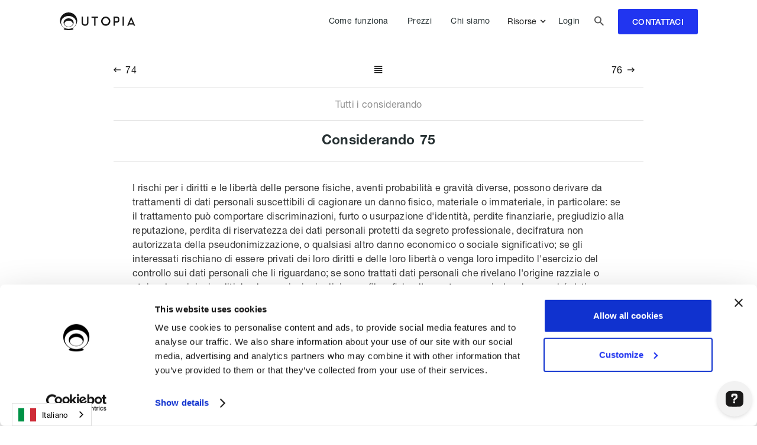

--- FILE ---
content_type: text/html; charset=utf-8
request_url: https://www.utopiathesoftware.com/gdpr-recital/rec-075
body_size: 13271
content:
<!DOCTYPE html><!-- Last Published: Fri Jan 30 2026 16:09:33 GMT+0000 (Coordinated Universal Time) --><html data-wf-domain="www.utopiathesoftware.com" data-wf-page="61effb43b516887306bd040a" data-wf-site="5909b85b36c2a2014101e9a4" lang="it" data-wf-collection="61effb43b516885601bd0224" data-wf-item-slug="rec-075"><head><meta charset="utf-8"/><title>GDPR &gt; Considerando 75</title><meta content="GDPR &gt; Considerando 75. Consulta il regolamento europeo in formato interattivo e ricercabile fornito da UTOPIA il software Privacy GDPR per consulenti, aziende e PA che permette di adeguare la gestione della privacy al GDPR." name="description"/><meta content="GDPR &gt; Considerando 75" property="og:title"/><meta content="GDPR &gt; Considerando 75. Consulta il regolamento europeo in formato interattivo e ricercabile fornito da UTOPIA il software Privacy GDPR per consulenti, aziende e PA che permette di adeguare la gestione della privacy al GDPR." property="og:description"/><meta content="GDPR &gt; Considerando 75" property="twitter:title"/><meta content="GDPR &gt; Considerando 75. Consulta il regolamento europeo in formato interattivo e ricercabile fornito da UTOPIA il software Privacy GDPR per consulenti, aziende e PA che permette di adeguare la gestione della privacy al GDPR." property="twitter:description"/><meta property="og:type" content="website"/><meta content="summary_large_image" name="twitter:card"/><meta content="width=device-width, initial-scale=1" name="viewport"/><meta content="UIKThRYDapX7UQUgWX6rSl3gPahOkz4t3zO_46BtiUQ" name="google-site-verification"/><link href="https://cdn.prod.website-files.com/5909b85b36c2a2014101e9a4/css/u2pia.shared.1dca1c788.css" rel="stylesheet" type="text/css" integrity="sha384-HcoceImr1mV3clkUwLGbVGx2ANb0iXeQqNhtIgkDl+anhHOUvYefdjSP9fmLgsE5" crossorigin="anonymous"/><link href="https://fonts.googleapis.com" rel="preconnect"/><link href="https://fonts.gstatic.com" rel="preconnect" crossorigin="anonymous"/><script src="https://ajax.googleapis.com/ajax/libs/webfont/1.6.26/webfont.js" type="text/javascript"></script><script type="text/javascript">WebFont.load({  google: {    families: ["Inconsolata:400,700"]  }});</script><script type="text/javascript">!function(o,c){var n=c.documentElement,t=" w-mod-";n.className+=t+"js",("ontouchstart"in o||o.DocumentTouch&&c instanceof DocumentTouch)&&(n.className+=t+"touch")}(window,document);</script><link href="https://cdn.prod.website-files.com/5909b85b36c2a2014101e9a4/5bab92350686090e44b2d173_utopia-icon-h32%401x%20(1).ico" rel="shortcut icon" type="image/x-icon"/><link href="https://cdn.prod.website-files.com/5909b85b36c2a2014101e9a4/5915a6ef32125250fbe2a1c3_u2pia-icon-256%401x.png" rel="apple-touch-icon"/><link href="https://www.utopiathesoftware.com/gdpr-recital/rec-075" rel="canonical"/><script type="text/javascript">!function(f,b,e,v,n,t,s){if(f.fbq)return;n=f.fbq=function(){n.callMethod?n.callMethod.apply(n,arguments):n.queue.push(arguments)};if(!f._fbq)f._fbq=n;n.push=n;n.loaded=!0;n.version='2.0';n.agent='plwebflow';n.queue=[];t=b.createElement(e);t.async=!0;t.src=v;s=b.getElementsByTagName(e)[0];s.parentNode.insertBefore(t,s)}(window,document,'script','https://connect.facebook.net/en_US/fbevents.js');fbq('consent', 'revoke');fbq('init', '1400057543394027');fbq('track', 'PageView');</script><!-- Google Tag Manager -->
<script>(function(w,d,s,l,i){w[l]=w[l]||[];w[l].push({'gtm.start':
new Date().getTime(),event:'gtm.js', measurement_id: window.location.host === "www.utopiathesoftware.com" ? "G-LJ65D8Q2QF" : "G-SSHZZDWWGL"});var f=d.getElementsByTagName(s)[0],
j=d.createElement(s),dl=l!='dataLayer'?'&l='+l:'';j.async=true;j.src=
'https://www.googletagmanager.com/gtm.js?id='+i+dl;f.parentNode.insertBefore(j,f);
})(window,document,'script','dataLayer','GTM-K64F3L3');</script>
<!-- End Google Tag Manager -->


<link rel="alternate" hreflang="it" href="https://www.utopiathesoftware.com">
<link rel="alternate" hreflang="en" href="https://en.utopiathesoftware.com">
<script type="text/javascript" src="https://cdn.weglot.com/weglot.min.js"></script>
<script>
    Weglot.initialize({
        api_key: 'wg_ac1cc08b9487ff257017ba69a8ebf8b89'
    });
</script>

<meta name="twitter:image" content="https://s3-eu-west-1.amazonaws.com/utopia-site-videos/twitter-image%401x.png" />
<meta name="twitter:title" content="Software GDPR per la gestione della privacy | UTOPIA" />
<meta name="twitter:description" content="UTOPIA è il  software per la gestione della privacy conforme al GDPR che permette ad aziende e consulenti di adempiere a tutti gli obblighi introdotti dal nuovo regolamento europeo UE 2016/679." />
<meta name="twitter:site" content="https://utopiathesoftware.com" />

<style type="text/css">
body {
  
    /* Support for all WebKit browsers. */
    -webkit-font-smoothing: antialiased;
    /* Support for Safari and Chrome. */
    text-rendering: optimizeLegibility;

    /* Support for Firefox. */
    -moz-osx-font-smoothing: grayscale;

    /* Support for IE. */
    font-feature-settings: 'liga';
  
	-webkit-backface-visibility: hidden;
   	overflow-x:hidden; 
}
  
  div.answer.w-richtext > p > strong,
  div.answer.w-richtext > ul > li > strong,
  div.answer.w-richtext > ol > li > strong { font-weight:500; }  
</style>

<script>
var hostName = window.location.href;
var isStaging = hostName.startsWith("https://u2pia.webflow.io/");
</script>



<script data-cookieconsent="ignore">

    window.dataLayer = window.dataLayer || [];
    function gtag() {
        dataLayer.push(arguments);
    }

    gtag("consent", "default", {
        ad_storage: "denied",
        analytics_storage: "denied",
        wait_for_update: 500
    });

    gtag("set", "ads_data_redaction", true);
</script>

<!-- Page hiding snippet (recommended)  -->
<style>.async-hide { opacity: 0 !important} </style>
<script>(function(a,s,y,n,c,h,i,d,e){s.className+=' '+y;h.start=1*new Date;
h.end=i=function(){s.className=s.className.replace(RegExp(' ?'+y),'')};
(a[n]=a[n]||[]).hide=h;setTimeout(function(){i();h.end=null},c);h.timeout=c;
})(window,document.documentElement,'async-hide','dataLayer',4000,
{'GTM-K64F3L3':true});
</script>

<script
  src="https://code.jquery.com/jquery-3.2.1.slim.min.js"
  integrity="sha256-k2WSCIexGzOj3Euiig+TlR8gA0EmPjuc79OEeY5L45g="
  crossorigin="anonymous" type="text/javascript">
</script>

<!--
<script> 
  hostName = window.location.href;
  isStaging = hostName.startsWith("https://u2pia.webflow.io/");
  if(!isStaging)if(location.pathname!="/aggiornamento-in-corso")location.href="/aggiornamento-in-corso";
</script>
-->

<!--<script type="text/javascript">
  if(isStaging)
  !function(e,t,n){function a(){var e=t.getElementsByTagName("script")[0],n=t.createElement("script");n.type="text/javascript",n.async=!0,n.src="https://beacon-v2.helpscout.net",e.parentNode.insertBefore(n,e)}if(e.Beacon=n=function(t,n,a){e.Beacon.readyQueue.push({method:t,options:n,data:a})},n.readyQueue=[],"complete"===t.readyState)return a();e.attachEvent?e.attachEvent("onload",a):e.addEventListener("load",a,!1)}(window,document,window.Beacon||function(){});
</script>-->

<!--<script type="text/javascript">if(isStaging)window.Beacon('init', 'c5d8c0c0-ff37-4fdb-90b9-3acfa48fb380')</script>-->

<!--<script>
  	if(isStaging)
    !function(){var i,e,t,s=window.legal=window.legal||[];if(s.SNIPPET_VERSION="3.0.0",i="https://widgets.legalmonster.com/v1/legal.js",!s.__VERSION__)if(s.invoked)window.console&&console.info&&console.info("legal.js: The initialisation snippet is included more than once on this page, and does not need to be.");else{for(s.invoked=!0,s.methods=["cookieConsent","document","ensureConsent","handleWidget","signup","user"],s.factory=function(t){return function(){var e=Array.prototype.slice.call(arguments);return e.unshift(t),s.push(e),s}},e=0;e<s.methods.length;e++)t=s.methods[e],s[t]=s.factory(t);s.load=function(e,t){var n,o=document.createElement("script");o.setAttribute("data-legalmonster","sven"),o.type="text/javascript",o.async=!0,o.src=i,(n=document.getElementsByTagName("script")[0]).parentNode.insertBefore(o,n),s.__project=e,s.__loadOptions=t||{}},s.widget=function(e){s.__project||s.load(e.widgetPublicKey),s.handleWidget(e)}}}();

    legal.widget({
        type: "cookie",
        widgetPublicKey: "e4o6No7unY6tF4LioYgzrFQZ",
    });
</script>-->


<!-- TrustBox script -->
<script type="text/javascript" src="//widget.trustpilot.com/bootstrap/v5/tp.widget.bootstrap.min.js" async></script>
<!-- End TrustBox script -->

<meta name="facebook-domain-verification" content="b7wszm37k7l6temds4i2q04xut1k9u" />

<script>
var lang;
</script>

<script>
  !function(){var analytics=window.analytics=window.analytics||[];if(!analytics.initialize)if(analytics.invoked)window.console&&console.error&&console.error("Segment snippet included twice.");else{analytics.invoked=!0;analytics.methods=["trackSubmit","trackClick","trackLink","trackForm","pageview","identify","reset","group","track","ready","alias","debug","page","once","off","on","addSourceMiddleware","addIntegrationMiddleware","setAnonymousId","addDestinationMiddleware"];analytics.factory=function(e){return function(){var t=Array.prototype.slice.call(arguments);t.unshift(e);analytics.push(t);return analytics}};for(var e=0;e<analytics.methods.length;e++){var key=analytics.methods[e];analytics[key]=analytics.factory(key)}analytics.load=function(key,e){var t=document.createElement("script");t.type="text/javascript";t.async=!0;t.src="https://cdn.segment.com/analytics.js/v1/" + key + "/analytics.min.js";var n=document.getElementsByTagName("script")[0];n.parentNode.insertBefore(t,n);analytics._loadOptions=e};analytics._writeKey="Bx6j1ja8PRNURLucC1i0ssOONHjzQraW";;analytics.SNIPPET_VERSION="4.15.3";
  analytics.load("Bx6j1ja8PRNURLucC1i0ssOONHjzQraW");
  analytics.page();
  }}();
</script>

<script type="text/javascript">
(function(f,b){if(!b.__SV){var e,g,i,h;window.mixpanel=b;b._i=[];b.init=function(e,f,c){function g(a,d){var b=d.split(".");2==b.length&&(a=a[b[0]],d=b[1]);a[d]=function(){a.push([d].concat(Array.prototype.slice.call(arguments,0)))}}var a=b;"undefined"!==typeof c?a=b[c]=[]:c="mixpanel";a.people=a.people||[];a.toString=function(a){var d="mixpanel";"mixpanel"!==c&&(d+="."+c);a||(d+=" (stub)");return d};a.people.toString=function(){return a.toString(1)+".people (stub)"};i="disable time_event track track_pageview track_links track_forms track_with_groups add_group set_group remove_group register register_once alias unregister identify name_tag set_config reset opt_in_tracking opt_out_tracking has_opted_in_tracking has_opted_out_tracking clear_opt_in_out_tracking start_batch_senders people.set people.set_once people.unset people.increment people.append people.union people.track_charge people.clear_charges people.delete_user people.remove".split(" ");
for(h=0;h<i.length;h++)g(a,i[h]);var j="set set_once union unset remove delete".split(" ");a.get_group=function(){function b(c){d[c]=function(){call2_args=arguments;call2=[c].concat(Array.prototype.slice.call(call2_args,0));a.push([e,call2])}}for(var d={},e=["get_group"].concat(Array.prototype.slice.call(arguments,0)),c=0;c<j.length;c++)b(j[c]);return d};b._i.push([e,f,c])};b.__SV=1.2;e=f.createElement("script");e.type="text/javascript";e.async=!0;e.src="undefined"!==typeof MIXPANEL_CUSTOM_LIB_URL?
MIXPANEL_CUSTOM_LIB_URL:"file:"===f.location.protocol&&"//cdn.mxpnl.com/libs/mixpanel-2-latest.min.js".match(/^\/\//)?"https://cdn.mxpnl.com/libs/mixpanel-2-latest.min.js":"//cdn.mxpnl.com/libs/mixpanel-2-latest.min.js";g=f.getElementsByTagName("script")[0];g.parentNode.insertBefore(e,g)}})(document,window.mixpanel||[]);

// Enabling the debug mode flag is useful during implementation,
// but it's recommended you remove it for production
mixpanel.init('025c2391856958ac607105575631bdf7', {debug: true});
mixpanel.track('Page view');  
</script>

<script>
  document.addEventListener("weglot:init", function() {
    // Quando Weglot è pronto...
    if (Weglot.getCurrentLang() === 'en') {
      // Aggiungi un meta tag noindex
      var meta = document.createElement('meta');
      meta.name = 'robots';
      meta.content = 'noindex, nofollow';
      document.head.appendChild(meta);
    }
  });
</script><link rel="alternate" hreflang="it" href="https://www.utopiathesoftware.com/gdpr-recital/rec-075">
<!--<link rel="alternate" hreflang="en" href="https://www.utopiathesoftware.com/en/home">-->
<!--<link rel="alternate" hreflang="es" href="https://www.utopiathesoftware.com/es/home">
<link rel="alternate" hreflang="de" href="https://www.utopiathesoftware.com/de/home">
<link rel="alternate" hreflang="fr" href="https://www.utopiathesoftware.com/fr/home">-->
<link rel="alternate" hreflang="x-default" href="https://www.utopiathesoftware.com/gdpr-recital/rec-075">

<meta property="og:site_name" content="UTOPIA" />
<meta property="og:type" content="website" />
<meta property="og:url" content="https://utopiathesoftware.com" />

<meta name="twitter:image" content="https://s3-eu-west-1.amazonaws.com/utopia-site-videos/twitter-image%401x.png" />
<meta name="twitter:title" content="Software GDPR per la gestione della privacy | UTOPIA" />
<meta name="twitter:description" content="UTOPIA è il  software per la gestione della privacy conforme al GDPR che permette ad aziende e consulenti di adempiere a tutti gli obblighi introdotti dal nuovo regolamento europeo UE 2016/679." />
<meta name="twitter:site" content="https://utopiathesoftware.com" />

<script type="application/ld+json">
{
  "@context": "http://schema.org",
  "@type": "Software",
  "url": "https://utopiathesoftware.com",
  "name": "UTOPIA | GDPR Privacy Software",
  "contactPoint": {
    "@type": "ContactPoint",
    "telephone": "+39 051 039 1000",
    "contactType": "Company reception"
  }
}
</script><script src="https://cdn.prod.website-files.com/5909b85b36c2a2014101e9a4%2F652d31f3dc22d7b4ee708e44%2F67aa23011cb65b23674bb1c2%2Fclarity_script-2.9.9.js" type="text/javascript"></script></head><body class="body v3"><div data-animation="default" class="navbar-new v4 w-nav" data-easing2="ease-in-out-quint" data-easing="ease-in-out-quint" data-collapse="medium" role="banner" data-duration="400" id="navbar-v4" data-doc-height="1"><div class="navbar-wrapper v3"><a href="/" class="brand w-nav-brand"><img src="https://cdn.prod.website-files.com/5909b85b36c2a2014101e9a4/5dfca7d27a4372155a1f2f09_utopia-logo-h32%20copia.svg" height="32" alt="utopia-logo" class="utopia-logo-navbar"/></a><nav role="navigation" class="nav-menu v3 v5 w-nav-menu"><a href="/#how-it-works" id="how-it-works-menu" class="hero-nav-link-new v3 w-nav-link">Come funziona</a><a href="/offerta/prezzi" id="price-menu" class="hero-nav-link-new v3 w-nav-link">Prezzi</a><link rel="prefetch" href="/offerta/prezzi"/><a href="/chi-siamo" id="about-us-menu" class="hero-nav-link-new v3 w-nav-link">Chi siamo</a><a href="/supporto/documentazione" id="about-us-menu" class="hero-nav-link-new v3 mobile w-nav-link">Documentazione</a><a href="/supporto/i-webinar-di-utopia" id="about-us-menu" class="hero-nav-link-new v3 mobile w-nav-link">Webinar</a><a href="/gdpr-blog" id="about-us-menu" class="hero-nav-link-new v3 mobile w-nav-link">Blog</a><div data-hover="true" data-delay="0" class="dropdown-4 w-dropdown"><div class="dropdown-toggle w-dropdown-toggle"><div class="text-block-26">Risorse</div><div class="icon-7 w-icon-dropdown-toggle"></div></div><nav class="dropdown-list-4 w-clearfix w-dropdown-list"><a href="/supporto/documentazione" class="hero-nav-link-new v3 dropdown w-dropdown-link">Documentazione</a><a href="/supporto/aggiornamenti" class="hero-nav-link-new v3 dropdown w-dropdown-link">Aggiornamenti</a><a href="/supporto/i-webinar-di-utopia" class="hero-nav-link-new v3 dropdown w-dropdown-link">Webinar</a><a href="/gdpr-blog" class="hero-nav-link-new v3 dropdown bottom w-dropdown-link">Blog</a></nav></div><a href="https://signin.utopiathesoftware.com/signin" id="login-nav-menu" target="_blank" class="hero-nav-link-new v3 login last w-nav-link">Login</a><a href="#" id="news-link" data-w-id="5bc0ff31-f091-9654-34a9-9c012efd2b03" class="hero-nav-link-new-search hl-icon search-icon-nav w-nav-link"></a><a id="try-for-free-link" href="https://signup.utopiathesoftware.com" target="_blank" class="hero-nav-link-new highlight fixed signin v3 hidden w-nav-link">provalo gratis</a><a id="home_contact_us" href="/supporto/commerciale" class="btn-accent contact-us menu w-button">contattaci</a></nav><div class="menu-btn w-nav-button"><div class="font-awesome-icon v3 w-icon-nav-menu"></div></div><div class="search-wrapper"><form action="/search" class="search-bar v2 w-form"><div data-w-id="5bc0ff31-f091-9654-34a9-9c012efd2b0b" class="search-icon v3"></div><input class="text-field tf-search w-input" maxlength="256" name="query" placeholder="Cerca..." type="search" id="search" required=""/><input type="submit" class="btn-accent ba-search w-button" value=""/><div class="search-icon v2"></div></form></div></div></div><div class="section"><div class="wrapper gdpr"><div class="article-page-nav"><a href="/gdpr-recital/rec-074" class="article-nav-link-block w-inline-block"><div class="text-block-5"><span class="article-nav-arrow"></span></div><div class="article-nav-link-text">74</div></a><a href="/supporto/gdpr" class="article-nav-link-text anlt-icon"></a><a href="/gdpr-recital/rec-076" class="article-nav-link-block w-inline-block"><div class="article-nav-link-text">76</div><div class="text-block-5"><span class="article-nav-arrow"></span></div></a></div><a href="/supporto/recitals" class="article-pre-header w-inline-block"><div class="article-chap-prefix acp-no-margin-right">Tutti i considerando</div></a><div class="article-header"><div class="article-num-wrapper"><div class="art-num-prefix">Considerando</div><div class="art-num-prefix anp-no-margin-right">75</div></div></div><div class="article-content w-richtext"><p>I rischi per i diritti e le libertà delle persone fisiche, aventi probabilità e gravità diverse, possono derivare da trattamenti di dati personali suscettibili di cagionare un danno fisico, materiale o immateriale, in particolare: se il trattamento può comportare discriminazioni, furto o usurpazione d&#x27;identità, perdite finanziarie, pregiudizio alla reputazione, perdita di riservatezza dei dati personali protetti da segreto professionale, decifratura non autorizzata della pseudonimizzazione, o qualsiasi altro danno economico o sociale significativo; se gli interessati rischiano di essere privati dei loro diritti e delle loro libertà o venga loro impedito l&#x27;esercizio del controllo sui dati personali che li riguardano; se sono trattati dati personali che rivelano l&#x27;origine razziale o etnica, le opinioni politiche, le convinzioni religiose o filosofiche, l&#x27;appartenenza sindacale, nonché dati genetici, dati relativi alla salute o i dati relativi alla vita sessuale o a condanne penali e a reati o alle relative misure di sicurezza; in caso di valutazione di aspetti personali, in particolare mediante l&#x27;analisi o la previsione di aspetti riguardanti il rendimento professionale, la situazione economica, la salute, le preferenze o gli interessi personali, l&#x27;affidabilità o il comportamento, l&#x27;ubicazione o gli spostamenti, al fine di creare o utilizzare profili personali; se sono trattati dati personali di persone fisiche vulnerabili, in particolare minori; se il trattamento riguarda una notevole quantità di dati personali e un vasto numero di interessati.</p></div></div></div><div id="infographic" class="section infograph"><div class="wrapper-2"><div data-ix="fake" id="reserve-a-seat" class="reserve-seat infog"><h2 class="section-title less-bottom-margin infographic">Rimani aggiornato sul mondo GDPR e ricevi l&#x27;infografica sull&#x27;accountability documentale</h2><p class="section-subtitle infograph">Scopri quali sono gli <strong>adempimenti documentali obbligatori e consigliati</strong> a fronte dell’entrata in vigore del nuovo regolamento europeo sulla protezione dei dati personali.</p><p class="section-subtitle ss-hideable">Crea il tuo account personale in meno di un minuto e scopri tutte le potenzialità di UTOPIA. <strong>Tutto incluso</strong> e <strong>senza alcuna limitazione</strong>, <strong>gratuitamente</strong>, per <strong>14 giorni</strong>.</p><div class="infog-form-wrapper"><img src="https://cdn.prod.website-files.com/5909b85b36c2a2014101e9a4/5ce7c20b05884e3547d229aa_Infographic-web-preview-560w-taller%402x.png" alt="infographic" width="560" sizes="(max-width: 767px) 100vw, 560px" srcset="https://cdn.prod.website-files.com/5909b85b36c2a2014101e9a4/5ce7c20b05884e3547d229aa_Infographic-web-preview-560w-taller%402x-p-500.png 500w, https://cdn.prod.website-files.com/5909b85b36c2a2014101e9a4/5ce7c20b05884e3547d229aa_Infographic-web-preview-560w-taller%402x.png 1120w" class="infog-preview"/><div class="infog-form-test-wrapper"><div class="card-wrapper form info"><div id="try-it-for-free-form" class="form-wrapper fw-infog w-form"><form id="wf-form-UTOPIA-Subscribe-to-newsletter-from-infog" name="wf-form-UTOPIA-Subscribe-to-newsletter-from-infog" data-name="UTOPIA Subscribe to newsletter from infog" method="get" class="form form-info" data-wf-page-id="61effb43b516887306bd040a" data-wf-element-id="67408a5f-c711-2b37-4a06-0af0fcf96ca2"><div id="w-node-_67408a5f-c711-2b37-4a06-0af0fcf96ca3-fcf96c85" class="infog-email-wrapper w-clearfix"><label for="name-infog" class="form-label v3">Nome*</label><input class="text-field sales v3 w-input" maxlength="256" name="Name" data-name="Name" placeholder="Sara" type="text" id="name-infog" required=""/></div><div class="infog-email-wrapper w-clearfix"><label for="Surname-2" class="form-label v3">Cognome</label><input class="text-field sales v3 w-input" maxlength="256" name="Surname" data-name="Surname" placeholder="Rossi" type="text" id="surname-infog"/></div><div id="w-node-_87b5261a-0bc5-437c-bafa-b459c28f5806-fcf96c85" class="infog-email-wrapper w-clearfix"><label for="Email-2" class="form-label v3">Email di lavoro*</label><input class="text-field sales v3 w-input" maxlength="256" name="Email" data-name="Email" placeholder="s.rossi@email.com" type="email" id="Email-2" required=""/></div><input class="signup-form-textfield hidden w-input" maxlength="256" name="Lang" data-name="Lang" placeholder="" type="text" id="lang-infog"/><input type="submit" data-wait="Solo un momento..." id="infog-button" class="btn-accent sales v3 blog w-node-_67408a5f-c711-2b37-4a06-0af0fcf96ca8-fcf96c85 w-button" value="scarica l&#x27;infografica"/><label id="w-node-_2c9ce145-abec-9fa6-e43f-bd25bae5fa60-fcf96c85" class="w-checkbox checkbox-field black"><input type="checkbox" name="checkbox" id="checkbox" data-name="Checkbox" required="" class="w-checkbox-input checkbox-2"/><span class="checkbox-label dark w-form-label" for="checkbox">Ho preso visione dell’<a id="link-disclaimer" href="/privacy/product-privacy-policy" target="_blank" class="link-disclaimer black">informativa sulla privacy</a> e della finalità di trattamento di cui al punto 4 ed acconsento ad iscrivermi al Blog di Utopia.</span></label></form><div class="success-msg-cont w-form-done"><div class="form-success-msg fsm-infog">Iscrizione effettuata con successo!</div><div class="form-success-sub-msg-infog">Abbiamo inviato una email all&#x27;indirizzo che hai scelto con il link per scaricare l&#x27;infografica sull&#x27;accountability documentale. Assicurati che non sia andata a finire nello SPAM.</div></div><div class="err-msg-wr v3 w-form-fail"><div class="err-msg">Ops! Si è verificato un errore. Ricarica la pagina e riprova...</div></div></div></div></div></div></div></div></div><div id="footer-v3" class="section primary v3"><div class="wrapper v3 footer"><a href="/" id="w-node-_694b8e86-1b6d-d3c5-5bcb-2309fddfb5c1-fddfb5bf" class="link-block v3 w-inline-block"><img src="https://cdn.prod.website-files.com/5909b85b36c2a2014101e9a4/5bac7e5495eb35af5dbad392_u2pia-logo-lettering%402x.png" alt="utopia-logo" height="32" class="utopia-logo footer v3"/></a><div id="w-node-_694b8e86-1b6d-d3c5-5bcb-2309fddfb5c3-fddfb5bf" class="footer-link-wrapper v3"><div class="footer-link fl-header v3">prodotto</div><a href="/#how-it-works" id="how-it-works-footer-link" class="footer-link v3">Come funziona</a><a id="try-for-free-footer-link" href="/" class="footer-link v3 mobile">Provalo gratis</a><a href="/offerta/prezzi" id="pricing-footer-link" class="footer-link v3">Prezzi</a><link rel="prefetch" href="/offerta/prezzi"/><a href="/chi-siamo" id="about-us-footer-link" class="footer-link v3">Chi siamo</a><a href="https://www.acn.gov.it/portale/w/sa-5103" id="acn-footer-link" target="_blank" class="footer-link v3">Qualifica ACN</a></div><div id="w-node-_694b8e86-1b6d-d3c5-5bcb-2309fddfb5d9-fddfb5bf" class="footer-link-wrapper v3"><div class="footer-link fl-header v3">supporto</div><a href="/#customer-support" id="team-footer-link" class="footer-link v3">Team</a><a href="/supporto/documentazione" id="help-footer-link" class="footer-link v3">Documentazione</a><a href="/supporto/commerciale" id="sales-footer-link" class="footer-link v3">Commerciale</a><a href="/offerta/consulenza" id="consulting-footer-link" class="footer-link v3">Consulenza</a><link rel="prefetch" href="/offerta/consulenza"/></div><div id="w-node-_61f45db7-4f1c-cef6-2527-a49bf8f64ee1-fddfb5bf" class="footer-link-wrapper v3"><div class="footer-link fl-header v3">RISORSE</div><a href="/gdpr-blog" target="_blank" id="blog-footer-link" class="footer-link v3">Blog</a><a href="/supporto/gdpr" id="gdpr-footer-link" class="footer-link v3">GDPR</a><a href="/supporto/aggiornamenti" id="news-footer-link" class="footer-link v3">Aggiornamenti</a><a href="/supporto/i-webinar-di-utopia" id="webinar-footer-link" class="footer-link v3">Webinar</a></div><div id="w-node-_694b8e86-1b6d-d3c5-5bcb-2309fddfb5ea-fddfb5bf" class="footer-link-wrapper v3"><div class="footer-link fl-header v3">privacy e TERMINI</div><a href="/privacy/product-privacy-policy" target="_blank" id="privacy-policy-footer-link" class="footer-link v3">Privacy policy</a><a href="/informativa-newsletter" target="_blank" id="privacy-policy-footer-link" class="footer-link fl-hide">Social proof privacy policy</a><a href="/privacy/cookie-policy" target="_blank" id="cookie-policy-footer-link" class="footer-link v3">Cookie policy</a><a href="/privacy/security-policy" target="_blank" id="security-policy-footer-link" class="footer-link v3">IT &amp; Data Security policy</a><a href="/privacy/data-processing-agreement" target="_blank" id="dps-footer-link" class="footer-link v3">Data processing agreement</a><a href="/privacy/termini-e-condizioni" target="_blank" id="terms-and-conditions-footer-link" class="footer-link v3">Termini e Condizioni</a><a href="https://cloudsecurityalliance.org/star/registry/nsi-nier-soluzioni-informatiche-s-r-l" target="_blank" id="caiq-footer-link" class="footer-link fl-last v3">CAIQ v3.1</a></div><div id="w-node-bb392694-96f4-6ad2-0b0f-2a5735dd75ff-fddfb5bf" class="footer-link-wrapper v3"><div class="footer-link fl-header v3">LINGUE</div><a href="#" target="_blank" id="it-lang-switcher" class="footer-link v3">Italiano</a><a href="/informativa-newsletter" target="_blank" id="privacy-policy-footer-link" class="footer-link fl-hide">Social proof privacy policy</a><a href="#" target="_blank" id="en-lang-switcher" class="footer-link v3">Inglese</a></div><div id="w-node-_694b8e86-1b6d-d3c5-5bcb-2309fddfb600-fddfb5bf" class="footer-socials v3"><a href="https://www.facebook.com/utopiathesoftware/" target="_blank" id="social-icon-facebook" class="social-icon v3"></a><a href="https://twitter.com/utopiasoft" target="_blank" id="social-icon-twitter" class="social-icon v3"></a><a href="https://www.linkedin.com/showcase/11162628/" target="_blank" id="social-icon-linkedin" class="social-icon v3"></a><a href="https://www.youtube.com/channel/UCWGrrNsjzFsmnZGsyXlZSqA/featured" target="_blank" class="link-block-2 w-inline-block"><img src="https://cdn.prod.website-files.com/5909b85b36c2a2014101e9a4/6352adbf343986c637b5820b_icona%20youtube.svg" loading="lazy" width="20" alt="" class="image-50"/></a></div><a id="star-level-one-logo" href="https://cloudsecurityalliance.org/star/registry/services/utopia-gdpr-privacy-software" target="_blank" class="footer-link v3 star hidden w-node-_1a851bc0-235c-ad7b-7c5e-6b5ea84a8f34-fddfb5bf w-inline-block"><img src="https://cdn.prod.website-files.com/5909b85b36c2a2014101e9a4/60cb1ec1efdb412f986a1888_STAR-Level-1-badge-66d84ff59ec6fe745d4e749d701c9269.svg" loading="lazy" alt="star level one logo" class="star"/></a><a id="w-node-_981d2ff6-32f4-d796-34a5-3e5efb64b2ba-fddfb5bf" href="https://status.utopiathesoftware.com" target="_blank" class="footer-link v3 status w-inline-block"><div data-w-id="0417cd9b-501c-eaa7-dbb8-ea417d16792c" class="status-indicator-wr"><div class="status-indicator"></div></div><div>Stato servizi</div></a><p id="w-node-_694b8e86-1b6d-d3c5-5bcb-2309fddfb607-fddfb5bf" class="footer-copyright v3">© 2023 UTOPIA - <a href="mailto:info@utopiathesoftware.com?subject=UTOPIA%20%3A%3A%20Richiesta%20d&#x27;informazioni" class="footer-mail">info@utopiathesoftware.com</a> - Dilaxia S.p.A. - Via C. Bonazzi 2, Castel Maggiore (BO) - <a href="tel:0510391000" class="link-7">Tel. 0510391000</a> - PIVA/CF IT03100430408</p></div></div><script src="https://d3e54v103j8qbb.cloudfront.net/js/jquery-3.5.1.min.dc5e7f18c8.js?site=5909b85b36c2a2014101e9a4" type="text/javascript" integrity="sha256-9/aliU8dGd2tb6OSsuzixeV4y/faTqgFtohetphbbj0=" crossorigin="anonymous"></script><script src="https://cdn.prod.website-files.com/5909b85b36c2a2014101e9a4/js/u2pia.schunk.36b8fb49256177c8.js" type="text/javascript" integrity="sha384-4abIlA5/v7XaW1HMXKBgnUuhnjBYJ/Z9C1OSg4OhmVw9O3QeHJ/qJqFBERCDPv7G" crossorigin="anonymous"></script><script src="https://cdn.prod.website-files.com/5909b85b36c2a2014101e9a4/js/u2pia.schunk.2a8df21ceca4e366.js" type="text/javascript" integrity="sha384-d2vPKKsttSq1EeoCU/qCBKGIrspuEdRxjeko1T+l55zHE5bKLm02rHoX+Ryw2PL/" crossorigin="anonymous"></script><script src="https://cdn.prod.website-files.com/5909b85b36c2a2014101e9a4/js/u2pia.67370f9c.ff9c5aa265cd08f7.js" type="text/javascript" integrity="sha384-NgaK21NtAWYv19effndG9ZwyWTgrS9JYKRZhl+sSWlqb9eNDAxGWZJo+y5fM2Bn8" crossorigin="anonymous"></script><!-- Google Tag Manager (noscript) -->
<noscript><iframe src="https://www.googletagmanager.com/ns.html?id=GTM-K64F3L3"
height="0" width="0" style="display:none;visibility:hidden"></iframe></noscript>
<!-- End Google Tag Manager (noscript) -->

<script
  src="https://cdnjs.cloudflare.com/ajax/libs/js-cookie/2.1.4/js.cookie.min.js" 
        type="text/javascript" defer>
</script>

<script>
  
  function setCookieConfirmed(){
    Cookies.set("ccBannerConfermato", 1, {
     expires : 365,          
     path    : '/',          
     domain  : 'utopiathesoftware.com', 
     secure  : false         
  	});
  }
  
  $(document).ready(function() {
    if (Cookies.get('ccBannerConfermato') != null ){
      $("#cookie-banner").remove();
    }

    $("select[name=Role]").each( function () {
      $(this).children('option:first').attr("disabled", "disabled");
    });

    /*$('#countdown-hero').countdown("2018/05/26", function(event) {
      //$(this).text(event.strftime('%D giorni %H ore %M minuti e %S secondi'));
      $(this).text(event.strftime('%D giorni'));
    });*/

    lang = navigator.language || navigator.userLanguage || navigator.browserLanguage;
    $("input[name=Language]").val(lang);  
    
  });
  
  /*$("body").click(function() {  
    if (Cookies.get('ccBannerConfermato') != null )return;
    setCookieConfirmed();
  });*/
  
  $("#cookie-banner-close-icon").click(function() {  
    setCookieConfirmed()
  });
    
</script>

<script>
var customerEvPosition = 0;
var customerEvScrollStepLength = 200;
var customerEvAnimLength = 200;
var customerEvAnimMethod = "swing";
var lastCustEvItem = $($(".customer-ev-collection-item").get($(".customer-ev-collection-item").length-1));

$.fn.isInViewport = function() {
    var elementLeft = $(this).offset().left;
    var elementWidth = $(this).width();
    var viewportWidth = $(window).width();
    return elementLeft + elementWidth <= viewportWidth;
};

$("#scroll-right-btn").click(function(){
	if (lastCustEvItem.isInViewport()) {
        return;
  }
  customerEvPosition = customerEvPosition + customerEvScrollStepLength;
	$(".customer-ev-list").animate( { scrollLeft: customerEvPosition }, customerEvAnimLength, customerEvAnimMethod);
});

$("#scroll-left-btn").click(function(){
	customerEvPosition = customerEvPosition - customerEvScrollStepLength;
  if(customerEvPosition < 0) {customerEvPosition = 0;return;}
	$(".customer-ev-list").animate( { scrollLeft: customerEvPosition }, customerEvAnimLength, customerEvAnimMethod);
});


</script>

<!--<a href="javascript:window.Metomic('ConsentManager:show')">manage cookies</a>-->

<script>
  
  	var initLangCustomSwitcher = function(){
  
        $("#en-lang-switcher").click(function() {
          console.log('en-lang-switcher');
            Weglot.switchTo('en');
        });
      
      	$("#it-lang-switcher").click(function() {
          console.log('it-lang-switcher');
            Weglot.switchTo('it');
        });
    }
  
  	var langChanged = function(lang){
      
      if(lang == "en"){
        
        $("#gdpr-footer-link").hide();
        $("#blog-footer-link").hide();
        $("#webinar-footer-link").hide();
        $("#help-footer-link").hide();
        $("#consulting-footer-link").hide();
        $("#convince-company").hide();
        $("#convince-consultants").hide();
        $("#help-footer-link").hide();
        $("#social-icon-twitter").hide();
        $("#social-icon-facebook").hide();
        $("#social-icon-linkedin").hide();
        $("#roadmap-footer-link").hide();
        $("#community-footer-link").hide();
        $("#community-link-nav").hide();
        $("#news-banner").hide();
        $("#agid-logo").hide();
        $("#decalogue-footer-link").hide();
        $("#community-menu").hide();
        $("#blog-link").hide();
        
      }else{
        
        $("#gdpr-footer-link").show();
        $("#blog-footer-link").show();
        $("#webinar-footer-link").show();
        $("#help-footer-link").show();
		$("#consulting-footer-link").show();
        $("#convince-company").show();
        $("#convince-consultants").show();
        $("#help-footer-link").show();
        $("#social-icon-twitter").show();
        $("#social-icon-facebook").show();
        $("#social-icon-linkedin").show();
        $("#roadmap-footer-link").show();
		$("#community-footer-link").show();
        $("#community-link-nav").show();
        $("#news-banner").show();
        $("#agid-logo").show();
		$("#decalogue-footer-link").show();
        $("#community-menu").show();
        $("#blog-link").show();
        
      }      
    }
    
    initLangCustomSwitcher();
  
  	Weglot.on("switchersReady", function(initialLanguage) {
      	console.log('switchersReady');
 		langChanged(initialLanguage);
	})
    
    Weglot.on("languageChanged", function(newLang,prevLang){
      console.log('languageChanged');
      langChanged(newLang);
      
    });
</script>

<!-- Linkedin Insight Tag -->
<script type="text/javascript">

_linkedin_partner_id = "1375858";

window._linkedin_data_partner_ids = window._linkedin_data_partner_ids || [];

window._linkedin_data_partner_ids.push(_linkedin_partner_id);

</script><script type="text/javascript">

(function(l) {

if (!l){window.lintrk = function(a,b){window.lintrk.q.push([a,b])};

window.lintrk.q=[]}

var s = document.getElementsByTagName("script")[0];

var b = document.createElement("script");

b.type = "text/javascript";b.async = true;

b.src = https://snap.licdn.com/li.lms-analytics/insight.min.js;

s.parentNode.insertBefore(b, s);})(window.lintrk);

</script>

<noscript>

<img height="1" width="1" style="display:none;" alt="" src=https://px.ads.linkedin.com/collect/?pid=1375858&fmt=gif />

</noscript>

<!-- Start of HubSpot Embed Code -->
<script type="text/javascript" id="hs-script-loader" async defer src="//js-eu1.hs-scripts.com/26998724.js"></script>
<!-- End of HubSpot Embed Code -->

<!-- Start of OpenWidget (www.openwidget.com) code -->
<script>
  window.__ow = window.__ow || {};
  window.__ow.organizationId = "bbc25319-8eb3-4115-8981-410310f82675";
  window.__ow.integration_name = "manual_share_page";
  window.__ow.product_name = "openwidget";   
  ;(function(n,t,c){function i(n){return e._h?e._h.apply(null,n):e._q.push(n)}var e={_q:[],_h:null,_v:"2.0",on:function(){i(["on",c.call(arguments)])},once:function(){i(["once",c.call(arguments)])},off:function(){i(["off",c.call(arguments)])},get:function(){if(!e._h)throw new Error("[OpenWidget] You can't use getters before load.");return i(["get",c.call(arguments)])},call:function(){i(["call",c.call(arguments)])},init:function(){var n=t.createElement("script");n.async=!0,n.type="text/javascript",n.src="https://cdn.openwidget.com/openwidget.js",t.head.appendChild(n)}};!n.__ow.asyncInit&&e.init(),n.OpenWidget=n.OpenWidget||e}(window,document,[].slice))
</script>
<noscript>You need to <a href="https://www.openwidget.com/enable-javascript" rel="noopener nofollow">enable JavaScript</a> to use the communication tool powered by <a href="https://www.openwidget.com/" rel="noopener nofollow" target="_blank">OpenWidget</a></noscript>
<!-- End of OpenWidget code --><!-- Start of HubSpot Embed Code -->
<script type="text/javascript" id="hs-script-loader" async defer src="//js-eu1.hs-scripts.com/26998724.js"></script>
<!-- End of HubSpot Embed Code --></body></html>

--- FILE ---
content_type: text/css
request_url: https://cdn.prod.website-files.com/5909b85b36c2a2014101e9a4/css/u2pia.shared.1dca1c788.css
body_size: 56763
content:
html {
  -webkit-text-size-adjust: 100%;
  -ms-text-size-adjust: 100%;
  font-family: sans-serif;
}

body {
  margin: 0;
}

article, aside, details, figcaption, figure, footer, header, hgroup, main, menu, nav, section, summary {
  display: block;
}

audio, canvas, progress, video {
  vertical-align: baseline;
  display: inline-block;
}

audio:not([controls]) {
  height: 0;
  display: none;
}

[hidden], template {
  display: none;
}

a {
  background-color: #0000;
}

a:active, a:hover {
  outline: 0;
}

abbr[title] {
  border-bottom: 1px dotted;
}

b, strong {
  font-weight: bold;
}

dfn {
  font-style: italic;
}

h1 {
  margin: .67em 0;
  font-size: 2em;
}

mark {
  color: #000;
  background: #ff0;
}

small {
  font-size: 80%;
}

sub, sup {
  vertical-align: baseline;
  font-size: 75%;
  line-height: 0;
  position: relative;
}

sup {
  top: -.5em;
}

sub {
  bottom: -.25em;
}

img {
  border: 0;
}

svg:not(:root) {
  overflow: hidden;
}

hr {
  box-sizing: content-box;
  height: 0;
}

pre {
  overflow: auto;
}

code, kbd, pre, samp {
  font-family: monospace;
  font-size: 1em;
}

button, input, optgroup, select, textarea {
  color: inherit;
  font: inherit;
  margin: 0;
}

button {
  overflow: visible;
}

button, select {
  text-transform: none;
}

button, html input[type="button"], input[type="reset"] {
  -webkit-appearance: button;
  cursor: pointer;
}

button[disabled], html input[disabled] {
  cursor: default;
}

button::-moz-focus-inner, input::-moz-focus-inner {
  border: 0;
  padding: 0;
}

input {
  line-height: normal;
}

input[type="checkbox"], input[type="radio"] {
  box-sizing: border-box;
  padding: 0;
}

input[type="number"]::-webkit-inner-spin-button, input[type="number"]::-webkit-outer-spin-button {
  height: auto;
}

input[type="search"] {
  -webkit-appearance: none;
}

input[type="search"]::-webkit-search-cancel-button, input[type="search"]::-webkit-search-decoration {
  -webkit-appearance: none;
}

legend {
  border: 0;
  padding: 0;
}

textarea {
  overflow: auto;
}

optgroup {
  font-weight: bold;
}

table {
  border-collapse: collapse;
  border-spacing: 0;
}

td, th {
  padding: 0;
}

@font-face {
  font-family: webflow-icons;
  src: url("[data-uri]") format("truetype");
  font-weight: normal;
  font-style: normal;
}

[class^="w-icon-"], [class*=" w-icon-"] {
  speak: none;
  font-variant: normal;
  text-transform: none;
  -webkit-font-smoothing: antialiased;
  -moz-osx-font-smoothing: grayscale;
  font-style: normal;
  font-weight: normal;
  line-height: 1;
  font-family: webflow-icons !important;
}

.w-icon-slider-right:before {
  content: "";
}

.w-icon-slider-left:before {
  content: "";
}

.w-icon-nav-menu:before {
  content: "";
}

.w-icon-arrow-down:before, .w-icon-dropdown-toggle:before {
  content: "";
}

.w-icon-file-upload-remove:before {
  content: "";
}

.w-icon-file-upload-icon:before {
  content: "";
}

* {
  box-sizing: border-box;
}

html {
  height: 100%;
}

body {
  color: #333;
  background-color: #fff;
  min-height: 100%;
  margin: 0;
  font-family: Arial, sans-serif;
  font-size: 14px;
  line-height: 20px;
}

img {
  vertical-align: middle;
  max-width: 100%;
  display: inline-block;
}

html.w-mod-touch * {
  background-attachment: scroll !important;
}

.w-block {
  display: block;
}

.w-inline-block {
  max-width: 100%;
  display: inline-block;
}

.w-clearfix:before, .w-clearfix:after {
  content: " ";
  grid-area: 1 / 1 / 2 / 2;
  display: table;
}

.w-clearfix:after {
  clear: both;
}

.w-hidden {
  display: none;
}

.w-button {
  color: #fff;
  line-height: inherit;
  cursor: pointer;
  background-color: #3898ec;
  border: 0;
  border-radius: 0;
  padding: 9px 15px;
  text-decoration: none;
  display: inline-block;
}

input.w-button {
  -webkit-appearance: button;
}

html[data-w-dynpage] [data-w-cloak] {
  color: #0000 !important;
}

.w-code-block {
  margin: unset;
}

pre.w-code-block code {
  all: inherit;
}

.w-optimization {
  display: contents;
}

.w-webflow-badge, .w-webflow-badge > img {
  box-sizing: unset;
  width: unset;
  height: unset;
  max-height: unset;
  max-width: unset;
  min-height: unset;
  min-width: unset;
  margin: unset;
  padding: unset;
  float: unset;
  clear: unset;
  border: unset;
  border-radius: unset;
  background: unset;
  background-image: unset;
  background-position: unset;
  background-size: unset;
  background-repeat: unset;
  background-origin: unset;
  background-clip: unset;
  background-attachment: unset;
  background-color: unset;
  box-shadow: unset;
  transform: unset;
  direction: unset;
  font-family: unset;
  font-weight: unset;
  color: unset;
  font-size: unset;
  line-height: unset;
  font-style: unset;
  font-variant: unset;
  text-align: unset;
  letter-spacing: unset;
  -webkit-text-decoration: unset;
  text-decoration: unset;
  text-indent: unset;
  text-transform: unset;
  list-style-type: unset;
  text-shadow: unset;
  vertical-align: unset;
  cursor: unset;
  white-space: unset;
  word-break: unset;
  word-spacing: unset;
  word-wrap: unset;
  transition: unset;
}

.w-webflow-badge {
  white-space: nowrap;
  cursor: pointer;
  box-shadow: 0 0 0 1px #0000001a, 0 1px 3px #0000001a;
  visibility: visible !important;
  opacity: 1 !important;
  z-index: 2147483647 !important;
  color: #aaadb0 !important;
  overflow: unset !important;
  background-color: #fff !important;
  border-radius: 3px !important;
  width: auto !important;
  height: auto !important;
  margin: 0 !important;
  padding: 6px !important;
  font-size: 12px !important;
  line-height: 14px !important;
  text-decoration: none !important;
  display: inline-block !important;
  position: fixed !important;
  inset: auto 12px 12px auto !important;
  transform: none !important;
}

.w-webflow-badge > img {
  position: unset;
  visibility: unset !important;
  opacity: 1 !important;
  vertical-align: middle !important;
  display: inline-block !important;
}

h1, h2, h3, h4, h5, h6 {
  margin-bottom: 10px;
  font-weight: bold;
}

h1 {
  margin-top: 20px;
  font-size: 38px;
  line-height: 44px;
}

h2 {
  margin-top: 20px;
  font-size: 32px;
  line-height: 36px;
}

h3 {
  margin-top: 20px;
  font-size: 24px;
  line-height: 30px;
}

h4 {
  margin-top: 10px;
  font-size: 18px;
  line-height: 24px;
}

h5 {
  margin-top: 10px;
  font-size: 14px;
  line-height: 20px;
}

h6 {
  margin-top: 10px;
  font-size: 12px;
  line-height: 18px;
}

p {
  margin-top: 0;
  margin-bottom: 10px;
}

blockquote {
  border-left: 5px solid #e2e2e2;
  margin: 0 0 10px;
  padding: 10px 20px;
  font-size: 18px;
  line-height: 22px;
}

figure {
  margin: 0 0 10px;
}

ul, ol {
  margin-top: 0;
  margin-bottom: 10px;
  padding-left: 40px;
}

.w-list-unstyled {
  padding-left: 0;
  list-style: none;
}

.w-embed:before, .w-embed:after {
  content: " ";
  grid-area: 1 / 1 / 2 / 2;
  display: table;
}

.w-embed:after {
  clear: both;
}

.w-video {
  width: 100%;
  padding: 0;
  position: relative;
}

.w-video iframe, .w-video object, .w-video embed {
  border: none;
  width: 100%;
  height: 100%;
  position: absolute;
  top: 0;
  left: 0;
}

fieldset {
  border: 0;
  margin: 0;
  padding: 0;
}

button, [type="button"], [type="reset"] {
  cursor: pointer;
  -webkit-appearance: button;
  border: 0;
}

.w-form {
  margin: 0 0 15px;
}

.w-form-done {
  text-align: center;
  background-color: #ddd;
  padding: 20px;
  display: none;
}

.w-form-fail {
  background-color: #ffdede;
  margin-top: 10px;
  padding: 10px;
  display: none;
}

.w-input, .w-select {
  color: #333;
  vertical-align: middle;
  background-color: #fff;
  border: 1px solid #ccc;
  width: 100%;
  height: 38px;
  margin-bottom: 10px;
  padding: 8px 12px;
  font-size: 14px;
  line-height: 1.42857;
  display: block;
}

.w-input::placeholder, .w-select::placeholder {
  color: #999;
}

.w-input:focus, .w-select:focus {
  border-color: #3898ec;
  outline: 0;
}

.w-input[disabled], .w-select[disabled], .w-input[readonly], .w-select[readonly], fieldset[disabled] .w-input, fieldset[disabled] .w-select {
  cursor: not-allowed;
}

.w-input[disabled]:not(.w-input-disabled), .w-select[disabled]:not(.w-input-disabled), .w-input[readonly], .w-select[readonly], fieldset[disabled]:not(.w-input-disabled) .w-input, fieldset[disabled]:not(.w-input-disabled) .w-select {
  background-color: #eee;
}

textarea.w-input, textarea.w-select {
  height: auto;
}

.w-select {
  background-color: #f3f3f3;
}

.w-select[multiple] {
  height: auto;
}

.w-form-label {
  cursor: pointer;
  margin-bottom: 0;
  font-weight: normal;
  display: inline-block;
}

.w-radio {
  margin-bottom: 5px;
  padding-left: 20px;
  display: block;
}

.w-radio:before, .w-radio:after {
  content: " ";
  grid-area: 1 / 1 / 2 / 2;
  display: table;
}

.w-radio:after {
  clear: both;
}

.w-radio-input {
  float: left;
  margin: 3px 0 0 -20px;
  line-height: normal;
}

.w-file-upload {
  margin-bottom: 10px;
  display: block;
}

.w-file-upload-input {
  opacity: 0;
  z-index: -100;
  width: .1px;
  height: .1px;
  position: absolute;
  overflow: hidden;
}

.w-file-upload-default, .w-file-upload-uploading, .w-file-upload-success {
  color: #333;
  display: inline-block;
}

.w-file-upload-error {
  margin-top: 10px;
  display: block;
}

.w-file-upload-default.w-hidden, .w-file-upload-uploading.w-hidden, .w-file-upload-error.w-hidden, .w-file-upload-success.w-hidden {
  display: none;
}

.w-file-upload-uploading-btn {
  cursor: pointer;
  background-color: #fafafa;
  border: 1px solid #ccc;
  margin: 0;
  padding: 8px 12px;
  font-size: 14px;
  font-weight: normal;
  display: flex;
}

.w-file-upload-file {
  background-color: #fafafa;
  border: 1px solid #ccc;
  flex-grow: 1;
  justify-content: space-between;
  margin: 0;
  padding: 8px 9px 8px 11px;
  display: flex;
}

.w-file-upload-file-name {
  font-size: 14px;
  font-weight: normal;
  display: block;
}

.w-file-remove-link {
  cursor: pointer;
  width: auto;
  height: auto;
  margin-top: 3px;
  margin-left: 10px;
  padding: 3px;
  display: block;
}

.w-icon-file-upload-remove {
  margin: auto;
  font-size: 10px;
}

.w-file-upload-error-msg {
  color: #ea384c;
  padding: 2px 0;
  display: inline-block;
}

.w-file-upload-info {
  padding: 0 12px;
  line-height: 38px;
  display: inline-block;
}

.w-file-upload-label {
  cursor: pointer;
  background-color: #fafafa;
  border: 1px solid #ccc;
  margin: 0;
  padding: 8px 12px;
  font-size: 14px;
  font-weight: normal;
  display: inline-block;
}

.w-icon-file-upload-icon, .w-icon-file-upload-uploading {
  width: 20px;
  margin-right: 8px;
  display: inline-block;
}

.w-icon-file-upload-uploading {
  height: 20px;
}

.w-container {
  max-width: 940px;
  margin-left: auto;
  margin-right: auto;
}

.w-container:before, .w-container:after {
  content: " ";
  grid-area: 1 / 1 / 2 / 2;
  display: table;
}

.w-container:after {
  clear: both;
}

.w-container .w-row {
  margin-left: -10px;
  margin-right: -10px;
}

.w-row:before, .w-row:after {
  content: " ";
  grid-area: 1 / 1 / 2 / 2;
  display: table;
}

.w-row:after {
  clear: both;
}

.w-row .w-row {
  margin-left: 0;
  margin-right: 0;
}

.w-col {
  float: left;
  width: 100%;
  min-height: 1px;
  padding-left: 10px;
  padding-right: 10px;
  position: relative;
}

.w-col .w-col {
  padding-left: 0;
  padding-right: 0;
}

.w-col-1 {
  width: 8.33333%;
}

.w-col-2 {
  width: 16.6667%;
}

.w-col-3 {
  width: 25%;
}

.w-col-4 {
  width: 33.3333%;
}

.w-col-5 {
  width: 41.6667%;
}

.w-col-6 {
  width: 50%;
}

.w-col-7 {
  width: 58.3333%;
}

.w-col-8 {
  width: 66.6667%;
}

.w-col-9 {
  width: 75%;
}

.w-col-10 {
  width: 83.3333%;
}

.w-col-11 {
  width: 91.6667%;
}

.w-col-12 {
  width: 100%;
}

.w-hidden-main {
  display: none !important;
}

@media screen and (max-width: 991px) {
  .w-container {
    max-width: 728px;
  }

  .w-hidden-main {
    display: inherit !important;
  }

  .w-hidden-medium {
    display: none !important;
  }

  .w-col-medium-1 {
    width: 8.33333%;
  }

  .w-col-medium-2 {
    width: 16.6667%;
  }

  .w-col-medium-3 {
    width: 25%;
  }

  .w-col-medium-4 {
    width: 33.3333%;
  }

  .w-col-medium-5 {
    width: 41.6667%;
  }

  .w-col-medium-6 {
    width: 50%;
  }

  .w-col-medium-7 {
    width: 58.3333%;
  }

  .w-col-medium-8 {
    width: 66.6667%;
  }

  .w-col-medium-9 {
    width: 75%;
  }

  .w-col-medium-10 {
    width: 83.3333%;
  }

  .w-col-medium-11 {
    width: 91.6667%;
  }

  .w-col-medium-12 {
    width: 100%;
  }

  .w-col-stack {
    width: 100%;
    left: auto;
    right: auto;
  }
}

@media screen and (max-width: 767px) {
  .w-hidden-main, .w-hidden-medium {
    display: inherit !important;
  }

  .w-hidden-small {
    display: none !important;
  }

  .w-row, .w-container .w-row {
    margin-left: 0;
    margin-right: 0;
  }

  .w-col {
    width: 100%;
    left: auto;
    right: auto;
  }

  .w-col-small-1 {
    width: 8.33333%;
  }

  .w-col-small-2 {
    width: 16.6667%;
  }

  .w-col-small-3 {
    width: 25%;
  }

  .w-col-small-4 {
    width: 33.3333%;
  }

  .w-col-small-5 {
    width: 41.6667%;
  }

  .w-col-small-6 {
    width: 50%;
  }

  .w-col-small-7 {
    width: 58.3333%;
  }

  .w-col-small-8 {
    width: 66.6667%;
  }

  .w-col-small-9 {
    width: 75%;
  }

  .w-col-small-10 {
    width: 83.3333%;
  }

  .w-col-small-11 {
    width: 91.6667%;
  }

  .w-col-small-12 {
    width: 100%;
  }
}

@media screen and (max-width: 479px) {
  .w-container {
    max-width: none;
  }

  .w-hidden-main, .w-hidden-medium, .w-hidden-small {
    display: inherit !important;
  }

  .w-hidden-tiny {
    display: none !important;
  }

  .w-col {
    width: 100%;
  }

  .w-col-tiny-1 {
    width: 8.33333%;
  }

  .w-col-tiny-2 {
    width: 16.6667%;
  }

  .w-col-tiny-3 {
    width: 25%;
  }

  .w-col-tiny-4 {
    width: 33.3333%;
  }

  .w-col-tiny-5 {
    width: 41.6667%;
  }

  .w-col-tiny-6 {
    width: 50%;
  }

  .w-col-tiny-7 {
    width: 58.3333%;
  }

  .w-col-tiny-8 {
    width: 66.6667%;
  }

  .w-col-tiny-9 {
    width: 75%;
  }

  .w-col-tiny-10 {
    width: 83.3333%;
  }

  .w-col-tiny-11 {
    width: 91.6667%;
  }

  .w-col-tiny-12 {
    width: 100%;
  }
}

.w-widget {
  position: relative;
}

.w-widget-map {
  width: 100%;
  height: 400px;
}

.w-widget-map label {
  width: auto;
  display: inline;
}

.w-widget-map img {
  max-width: inherit;
}

.w-widget-map .gm-style-iw {
  text-align: center;
}

.w-widget-map .gm-style-iw > button {
  display: none !important;
}

.w-widget-twitter {
  overflow: hidden;
}

.w-widget-twitter-count-shim {
  vertical-align: top;
  text-align: center;
  background: #fff;
  border: 1px solid #758696;
  border-radius: 3px;
  width: 28px;
  height: 20px;
  display: inline-block;
  position: relative;
}

.w-widget-twitter-count-shim * {
  pointer-events: none;
  -webkit-user-select: none;
  user-select: none;
}

.w-widget-twitter-count-shim .w-widget-twitter-count-inner {
  text-align: center;
  color: #999;
  font-family: serif;
  font-size: 15px;
  line-height: 12px;
  position: relative;
}

.w-widget-twitter-count-shim .w-widget-twitter-count-clear {
  display: block;
  position: relative;
}

.w-widget-twitter-count-shim.w--large {
  width: 36px;
  height: 28px;
}

.w-widget-twitter-count-shim.w--large .w-widget-twitter-count-inner {
  font-size: 18px;
  line-height: 18px;
}

.w-widget-twitter-count-shim:not(.w--vertical) {
  margin-left: 5px;
  margin-right: 8px;
}

.w-widget-twitter-count-shim:not(.w--vertical).w--large {
  margin-left: 6px;
}

.w-widget-twitter-count-shim:not(.w--vertical):before, .w-widget-twitter-count-shim:not(.w--vertical):after {
  content: " ";
  pointer-events: none;
  border: solid #0000;
  width: 0;
  height: 0;
  position: absolute;
  top: 50%;
  left: 0;
}

.w-widget-twitter-count-shim:not(.w--vertical):before {
  border-width: 4px;
  border-color: #75869600 #5d6c7b #75869600 #75869600;
  margin-top: -4px;
  margin-left: -9px;
}

.w-widget-twitter-count-shim:not(.w--vertical).w--large:before {
  border-width: 5px;
  margin-top: -5px;
  margin-left: -10px;
}

.w-widget-twitter-count-shim:not(.w--vertical):after {
  border-width: 4px;
  border-color: #fff0 #fff #fff0 #fff0;
  margin-top: -4px;
  margin-left: -8px;
}

.w-widget-twitter-count-shim:not(.w--vertical).w--large:after {
  border-width: 5px;
  margin-top: -5px;
  margin-left: -9px;
}

.w-widget-twitter-count-shim.w--vertical {
  width: 61px;
  height: 33px;
  margin-bottom: 8px;
}

.w-widget-twitter-count-shim.w--vertical:before, .w-widget-twitter-count-shim.w--vertical:after {
  content: " ";
  pointer-events: none;
  border: solid #0000;
  width: 0;
  height: 0;
  position: absolute;
  top: 100%;
  left: 50%;
}

.w-widget-twitter-count-shim.w--vertical:before {
  border-width: 5px;
  border-color: #5d6c7b #75869600 #75869600;
  margin-left: -5px;
}

.w-widget-twitter-count-shim.w--vertical:after {
  border-width: 4px;
  border-color: #fff #fff0 #fff0;
  margin-left: -4px;
}

.w-widget-twitter-count-shim.w--vertical .w-widget-twitter-count-inner {
  font-size: 18px;
  line-height: 22px;
}

.w-widget-twitter-count-shim.w--vertical.w--large {
  width: 76px;
}

.w-background-video {
  color: #fff;
  height: 500px;
  position: relative;
  overflow: hidden;
}

.w-background-video > video {
  object-fit: cover;
  z-index: -100;
  background-position: 50%;
  background-size: cover;
  width: 100%;
  height: 100%;
  margin: auto;
  position: absolute;
  inset: -100%;
}

.w-background-video > video::-webkit-media-controls-start-playback-button {
  -webkit-appearance: none;
  display: none !important;
}

.w-background-video--control {
  background-color: #0000;
  padding: 0;
  position: absolute;
  bottom: 1em;
  right: 1em;
}

.w-background-video--control > [hidden] {
  display: none !important;
}

.w-slider {
  text-align: center;
  clear: both;
  -webkit-tap-highlight-color: #0000;
  tap-highlight-color: #0000;
  background: #ddd;
  height: 300px;
  position: relative;
}

.w-slider-mask {
  z-index: 1;
  white-space: nowrap;
  height: 100%;
  display: block;
  position: relative;
  left: 0;
  right: 0;
  overflow: hidden;
}

.w-slide {
  vertical-align: top;
  white-space: normal;
  text-align: left;
  width: 100%;
  height: 100%;
  display: inline-block;
  position: relative;
}

.w-slider-nav {
  z-index: 2;
  text-align: center;
  -webkit-tap-highlight-color: #0000;
  tap-highlight-color: #0000;
  height: 40px;
  margin: auto;
  padding-top: 10px;
  position: absolute;
  inset: auto 0 0;
}

.w-slider-nav.w-round > div {
  border-radius: 100%;
}

.w-slider-nav.w-num > div {
  font-size: inherit;
  line-height: inherit;
  width: auto;
  height: auto;
  padding: .2em .5em;
}

.w-slider-nav.w-shadow > div {
  box-shadow: 0 0 3px #3336;
}

.w-slider-nav-invert {
  color: #fff;
}

.w-slider-nav-invert > div {
  background-color: #2226;
}

.w-slider-nav-invert > div.w-active {
  background-color: #222;
}

.w-slider-dot {
  cursor: pointer;
  background-color: #fff6;
  width: 1em;
  height: 1em;
  margin: 0 3px .5em;
  transition: background-color .1s, color .1s;
  display: inline-block;
  position: relative;
}

.w-slider-dot.w-active {
  background-color: #fff;
}

.w-slider-dot:focus {
  outline: none;
  box-shadow: 0 0 0 2px #fff;
}

.w-slider-dot:focus.w-active {
  box-shadow: none;
}

.w-slider-arrow-left, .w-slider-arrow-right {
  cursor: pointer;
  color: #fff;
  -webkit-tap-highlight-color: #0000;
  tap-highlight-color: #0000;
  -webkit-user-select: none;
  user-select: none;
  width: 80px;
  margin: auto;
  font-size: 40px;
  position: absolute;
  inset: 0;
  overflow: hidden;
}

.w-slider-arrow-left [class^="w-icon-"], .w-slider-arrow-right [class^="w-icon-"], .w-slider-arrow-left [class*=" w-icon-"], .w-slider-arrow-right [class*=" w-icon-"] {
  position: absolute;
}

.w-slider-arrow-left:focus, .w-slider-arrow-right:focus {
  outline: 0;
}

.w-slider-arrow-left {
  z-index: 3;
  right: auto;
}

.w-slider-arrow-right {
  z-index: 4;
  left: auto;
}

.w-icon-slider-left, .w-icon-slider-right {
  width: 1em;
  height: 1em;
  margin: auto;
  inset: 0;
}

.w-slider-aria-label {
  clip: rect(0 0 0 0);
  border: 0;
  width: 1px;
  height: 1px;
  margin: -1px;
  padding: 0;
  position: absolute;
  overflow: hidden;
}

.w-slider-force-show {
  display: block !important;
}

.w-dropdown {
  text-align: left;
  z-index: 900;
  margin-left: auto;
  margin-right: auto;
  display: inline-block;
  position: relative;
}

.w-dropdown-btn, .w-dropdown-toggle, .w-dropdown-link {
  vertical-align: top;
  color: #222;
  text-align: left;
  white-space: nowrap;
  margin-left: auto;
  margin-right: auto;
  padding: 20px;
  text-decoration: none;
  position: relative;
}

.w-dropdown-toggle {
  -webkit-user-select: none;
  user-select: none;
  cursor: pointer;
  padding-right: 40px;
  display: inline-block;
}

.w-dropdown-toggle:focus {
  outline: 0;
}

.w-icon-dropdown-toggle {
  width: 1em;
  height: 1em;
  margin: auto 20px auto auto;
  position: absolute;
  top: 0;
  bottom: 0;
  right: 0;
}

.w-dropdown-list {
  background: #ddd;
  min-width: 100%;
  display: none;
  position: absolute;
}

.w-dropdown-list.w--open {
  display: block;
}

.w-dropdown-link {
  color: #222;
  padding: 10px 20px;
  display: block;
}

.w-dropdown-link.w--current {
  color: #0082f3;
}

.w-dropdown-link:focus {
  outline: 0;
}

@media screen and (max-width: 767px) {
  .w-nav-brand {
    padding-left: 10px;
  }
}

.w-lightbox-backdrop {
  cursor: auto;
  letter-spacing: normal;
  text-indent: 0;
  text-shadow: none;
  text-transform: none;
  visibility: visible;
  white-space: normal;
  word-break: normal;
  word-spacing: normal;
  word-wrap: normal;
  color: #fff;
  text-align: center;
  z-index: 2000;
  opacity: 0;
  -webkit-user-select: none;
  -moz-user-select: none;
  -webkit-tap-highlight-color: transparent;
  background: #000000e6;
  outline: 0;
  font-family: Helvetica Neue, Helvetica, Ubuntu, Segoe UI, Verdana, sans-serif;
  font-size: 17px;
  font-style: normal;
  font-weight: 300;
  line-height: 1.2;
  list-style: disc;
  position: fixed;
  inset: 0;
  -webkit-transform: translate(0);
}

.w-lightbox-backdrop, .w-lightbox-container {
  -webkit-overflow-scrolling: touch;
  height: 100%;
  overflow: auto;
}

.w-lightbox-content {
  height: 100vh;
  position: relative;
  overflow: hidden;
}

.w-lightbox-view {
  opacity: 0;
  width: 100vw;
  height: 100vh;
  position: absolute;
}

.w-lightbox-view:before {
  content: "";
  height: 100vh;
}

.w-lightbox-group, .w-lightbox-group .w-lightbox-view, .w-lightbox-group .w-lightbox-view:before {
  height: 86vh;
}

.w-lightbox-frame, .w-lightbox-view:before {
  vertical-align: middle;
  display: inline-block;
}

.w-lightbox-figure {
  margin: 0;
  position: relative;
}

.w-lightbox-group .w-lightbox-figure {
  cursor: pointer;
}

.w-lightbox-img {
  width: auto;
  max-width: none;
  height: auto;
}

.w-lightbox-image {
  float: none;
  max-width: 100vw;
  max-height: 100vh;
  display: block;
}

.w-lightbox-group .w-lightbox-image {
  max-height: 86vh;
}

.w-lightbox-caption {
  text-align: left;
  text-overflow: ellipsis;
  white-space: nowrap;
  background: #0006;
  padding: .5em 1em;
  position: absolute;
  bottom: 0;
  left: 0;
  right: 0;
  overflow: hidden;
}

.w-lightbox-embed {
  width: 100%;
  height: 100%;
  position: absolute;
  inset: 0;
}

.w-lightbox-control {
  cursor: pointer;
  background-position: center;
  background-repeat: no-repeat;
  background-size: 24px;
  width: 4em;
  transition: all .3s;
  position: absolute;
  top: 0;
}

.w-lightbox-left {
  background-image: url("[data-uri]");
  display: none;
  bottom: 0;
  left: 0;
}

.w-lightbox-right {
  background-image: url("[data-uri]");
  display: none;
  bottom: 0;
  right: 0;
}

.w-lightbox-close {
  background-image: url("[data-uri]");
  background-size: 18px;
  height: 2.6em;
  right: 0;
}

.w-lightbox-strip {
  white-space: nowrap;
  padding: 0 1vh;
  line-height: 0;
  position: absolute;
  bottom: 0;
  left: 0;
  right: 0;
  overflow: auto hidden;
}

.w-lightbox-item {
  box-sizing: content-box;
  cursor: pointer;
  width: 10vh;
  padding: 2vh 1vh;
  display: inline-block;
  -webkit-transform: translate3d(0, 0, 0);
}

.w-lightbox-active {
  opacity: .3;
}

.w-lightbox-thumbnail {
  background: #222;
  height: 10vh;
  position: relative;
  overflow: hidden;
}

.w-lightbox-thumbnail-image {
  position: absolute;
  top: 0;
  left: 0;
}

.w-lightbox-thumbnail .w-lightbox-tall {
  width: 100%;
  top: 50%;
  transform: translate(0, -50%);
}

.w-lightbox-thumbnail .w-lightbox-wide {
  height: 100%;
  left: 50%;
  transform: translate(-50%);
}

.w-lightbox-spinner {
  box-sizing: border-box;
  border: 5px solid #0006;
  border-radius: 50%;
  width: 40px;
  height: 40px;
  margin-top: -20px;
  margin-left: -20px;
  animation: .8s linear infinite spin;
  position: absolute;
  top: 50%;
  left: 50%;
}

.w-lightbox-spinner:after {
  content: "";
  border: 3px solid #0000;
  border-bottom-color: #fff;
  border-radius: 50%;
  position: absolute;
  inset: -4px;
}

.w-lightbox-hide {
  display: none;
}

.w-lightbox-noscroll {
  overflow: hidden;
}

@media (min-width: 768px) {
  .w-lightbox-content {
    height: 96vh;
    margin-top: 2vh;
  }

  .w-lightbox-view, .w-lightbox-view:before {
    height: 96vh;
  }

  .w-lightbox-group, .w-lightbox-group .w-lightbox-view, .w-lightbox-group .w-lightbox-view:before {
    height: 84vh;
  }

  .w-lightbox-image {
    max-width: 96vw;
    max-height: 96vh;
  }

  .w-lightbox-group .w-lightbox-image {
    max-width: 82.3vw;
    max-height: 84vh;
  }

  .w-lightbox-left, .w-lightbox-right {
    opacity: .5;
    display: block;
  }

  .w-lightbox-close {
    opacity: .8;
  }

  .w-lightbox-control:hover {
    opacity: 1;
  }
}

.w-lightbox-inactive, .w-lightbox-inactive:hover {
  opacity: 0;
}

.w-richtext:before, .w-richtext:after {
  content: " ";
  grid-area: 1 / 1 / 2 / 2;
  display: table;
}

.w-richtext:after {
  clear: both;
}

.w-richtext[contenteditable="true"]:before, .w-richtext[contenteditable="true"]:after {
  white-space: initial;
}

.w-richtext ol, .w-richtext ul {
  overflow: hidden;
}

.w-richtext .w-richtext-figure-selected.w-richtext-figure-type-video div:after, .w-richtext .w-richtext-figure-selected[data-rt-type="video"] div:after, .w-richtext .w-richtext-figure-selected.w-richtext-figure-type-image div, .w-richtext .w-richtext-figure-selected[data-rt-type="image"] div {
  outline: 2px solid #2895f7;
}

.w-richtext figure.w-richtext-figure-type-video > div:after, .w-richtext figure[data-rt-type="video"] > div:after {
  content: "";
  display: none;
  position: absolute;
  inset: 0;
}

.w-richtext figure {
  max-width: 60%;
  position: relative;
}

.w-richtext figure > div:before {
  cursor: default !important;
}

.w-richtext figure img {
  width: 100%;
}

.w-richtext figure figcaption.w-richtext-figcaption-placeholder {
  opacity: .6;
}

.w-richtext figure div {
  color: #0000;
  font-size: 0;
}

.w-richtext figure.w-richtext-figure-type-image, .w-richtext figure[data-rt-type="image"] {
  display: table;
}

.w-richtext figure.w-richtext-figure-type-image > div, .w-richtext figure[data-rt-type="image"] > div {
  display: inline-block;
}

.w-richtext figure.w-richtext-figure-type-image > figcaption, .w-richtext figure[data-rt-type="image"] > figcaption {
  caption-side: bottom;
  display: table-caption;
}

.w-richtext figure.w-richtext-figure-type-video, .w-richtext figure[data-rt-type="video"] {
  width: 60%;
  height: 0;
}

.w-richtext figure.w-richtext-figure-type-video iframe, .w-richtext figure[data-rt-type="video"] iframe {
  width: 100%;
  height: 100%;
  position: absolute;
  top: 0;
  left: 0;
}

.w-richtext figure.w-richtext-figure-type-video > div, .w-richtext figure[data-rt-type="video"] > div {
  width: 100%;
}

.w-richtext figure.w-richtext-align-center {
  clear: both;
  margin-left: auto;
  margin-right: auto;
}

.w-richtext figure.w-richtext-align-center.w-richtext-figure-type-image > div, .w-richtext figure.w-richtext-align-center[data-rt-type="image"] > div {
  max-width: 100%;
}

.w-richtext figure.w-richtext-align-normal {
  clear: both;
}

.w-richtext figure.w-richtext-align-fullwidth {
  text-align: center;
  clear: both;
  width: 100%;
  max-width: 100%;
  margin-left: auto;
  margin-right: auto;
  display: block;
}

.w-richtext figure.w-richtext-align-fullwidth > div {
  padding-bottom: inherit;
  display: inline-block;
}

.w-richtext figure.w-richtext-align-fullwidth > figcaption {
  display: block;
}

.w-richtext figure.w-richtext-align-floatleft {
  float: left;
  clear: none;
  margin-right: 15px;
}

.w-richtext figure.w-richtext-align-floatright {
  float: right;
  clear: none;
  margin-left: 15px;
}

.w-nav {
  z-index: 1000;
  background: #ddd;
  position: relative;
}

.w-nav:before, .w-nav:after {
  content: " ";
  grid-area: 1 / 1 / 2 / 2;
  display: table;
}

.w-nav:after {
  clear: both;
}

.w-nav-brand {
  float: left;
  color: #333;
  text-decoration: none;
  position: relative;
}

.w-nav-link {
  vertical-align: top;
  color: #222;
  text-align: left;
  margin-left: auto;
  margin-right: auto;
  padding: 20px;
  text-decoration: none;
  display: inline-block;
  position: relative;
}

.w-nav-link.w--current {
  color: #0082f3;
}

.w-nav-menu {
  float: right;
  position: relative;
}

[data-nav-menu-open] {
  text-align: center;
  background: #c8c8c8;
  min-width: 200px;
  position: absolute;
  top: 100%;
  left: 0;
  right: 0;
  overflow: visible;
  display: block !important;
}

.w--nav-link-open {
  display: block;
  position: relative;
}

.w-nav-overlay {
  width: 100%;
  display: none;
  position: absolute;
  top: 100%;
  left: 0;
  right: 0;
  overflow: hidden;
}

.w-nav-overlay [data-nav-menu-open] {
  top: 0;
}

.w-nav[data-animation="over-left"] .w-nav-overlay {
  width: auto;
}

.w-nav[data-animation="over-left"] .w-nav-overlay, .w-nav[data-animation="over-left"] [data-nav-menu-open] {
  z-index: 1;
  top: 0;
  right: auto;
}

.w-nav[data-animation="over-right"] .w-nav-overlay {
  width: auto;
}

.w-nav[data-animation="over-right"] .w-nav-overlay, .w-nav[data-animation="over-right"] [data-nav-menu-open] {
  z-index: 1;
  top: 0;
  left: auto;
}

.w-nav-button {
  float: right;
  cursor: pointer;
  -webkit-tap-highlight-color: #0000;
  tap-highlight-color: #0000;
  -webkit-user-select: none;
  user-select: none;
  padding: 18px;
  font-size: 24px;
  display: none;
  position: relative;
}

.w-nav-button:focus {
  outline: 0;
}

.w-nav-button.w--open {
  color: #fff;
  background-color: #c8c8c8;
}

.w-nav[data-collapse="all"] .w-nav-menu {
  display: none;
}

.w-nav[data-collapse="all"] .w-nav-button, .w--nav-dropdown-open, .w--nav-dropdown-toggle-open {
  display: block;
}

.w--nav-dropdown-list-open {
  position: static;
}

@media screen and (max-width: 991px) {
  .w-nav[data-collapse="medium"] .w-nav-menu {
    display: none;
  }

  .w-nav[data-collapse="medium"] .w-nav-button {
    display: block;
  }
}

@media screen and (max-width: 767px) {
  .w-nav[data-collapse="small"] .w-nav-menu {
    display: none;
  }

  .w-nav[data-collapse="small"] .w-nav-button {
    display: block;
  }

  .w-nav-brand {
    padding-left: 10px;
  }
}

@media screen and (max-width: 479px) {
  .w-nav[data-collapse="tiny"] .w-nav-menu {
    display: none;
  }

  .w-nav[data-collapse="tiny"] .w-nav-button {
    display: block;
  }
}

.w-tabs {
  position: relative;
}

.w-tabs:before, .w-tabs:after {
  content: " ";
  grid-area: 1 / 1 / 2 / 2;
  display: table;
}

.w-tabs:after {
  clear: both;
}

.w-tab-menu {
  position: relative;
}

.w-tab-link {
  vertical-align: top;
  text-align: left;
  cursor: pointer;
  color: #222;
  background-color: #ddd;
  padding: 9px 30px;
  text-decoration: none;
  display: inline-block;
  position: relative;
}

.w-tab-link.w--current {
  background-color: #c8c8c8;
}

.w-tab-link:focus {
  outline: 0;
}

.w-tab-content {
  display: block;
  position: relative;
  overflow: hidden;
}

.w-tab-pane {
  display: none;
  position: relative;
}

.w--tab-active {
  display: block;
}

@media screen and (max-width: 479px) {
  .w-tab-link {
    display: block;
  }
}

.w-ix-emptyfix:after {
  content: "";
}

@keyframes spin {
  0% {
    transform: rotate(0);
  }

  100% {
    transform: rotate(360deg);
  }
}

.w-dyn-empty {
  background-color: #ddd;
  padding: 10px;
}

.w-dyn-hide, .w-dyn-bind-empty, .w-condition-invisible {
  display: none !important;
}

.wf-layout-layout {
  display: grid;
}

@font-face {
  font-family: Material design iconic font;
  src: url("https://cdn.prod.website-files.com/5909b85b36c2a2014101e9a4/5ae2e60f8cb753e6ea10bb01_Material-Design-Iconic-Font.woff2") format("woff2");
  font-weight: 400;
  font-style: normal;
  font-display: auto;
}

@font-face {
  font-family: Utopia default font;
  src: url("https://cdn.prod.website-files.com/5909b85b36c2a2014101e9a4/5fb844efc06057cc0086a1a3_utopia-default-font-bold.woff2") format("woff2");
  font-weight: 700;
  font-style: normal;
  font-display: swap;
}

@font-face {
  font-family: Utopia default font;
  src: url("https://cdn.prod.website-files.com/5909b85b36c2a2014101e9a4/5fb844ef019a297c314d4ac7_utopia-default-font-light.woff2") format("woff2");
  font-weight: 300;
  font-style: normal;
  font-display: swap;
}

@font-face {
  font-family: Utopia default font;
  src: url("https://cdn.prod.website-files.com/5909b85b36c2a2014101e9a4/5fb844efa8f88a5c8b19a2c7_utopia-default-font-medium.woff2") format("woff2");
  font-weight: 500;
  font-style: normal;
  font-display: swap;
}

@font-face {
  font-family: Utopia default font;
  src: url("https://cdn.prod.website-files.com/5909b85b36c2a2014101e9a4/5fb844601599e6600a4741ab_trustpilot-default-font-regular.woff2") format("woff2");
  font-weight: 400;
  font-style: normal;
  font-display: swap;
}

:root {
  --white: white;
  --primary: #161616;
  --nt1: #273133;
  --0055f2: #2135f0;
  --p300: #d4d4d4;
  --floral-white: #f8f6f0;
  --p200: #e5e5e5;
  --alice-blue: #e1e7f2;
  --positive: #34c97c;
  --pos90: #34c97ce6;
  --honeydew: #e7f2e1;
  --p400: #afafaf;
  --p700: #545454;
  --red: #f03322;
  --p800: #363636;
  --s800: #0029e2;
  --p500: #8f8f8f;
  --khaki: #fde397;
  --medium-purple: #b480f8;
  --light-coral: #fe7575;
  --white70: #ffffffb3;
  --p100: #f0f0f0;
  --p600: #676767;
  --gold: #f5c60c;
  --p50-501: #f8f8f8;
  --s70-701: #2135f0b3;
  --s500: #393af7;
  --s30-301: #2135f04d;
  --misty-rose: #f2d9cb;
  --s80-801: #2135f0cc;
  --hot-pink: #ee4db3;
  --primary-over: #384af1;
  --pro: #f5840c;
  --enterprise: #f0216a;
  --s700: #002ee7;
  --s900: #001ddb;
  --s400: #6758f9;
  --s300: #8976fa;
  --s200: #ae9ffa;
  --s100: #cfc5fb;
  --s50-501: #ede7fe;
  --s90-901: #2135f0e6;
  --s60: #2135f099;
  --s50-502: #2135f080;
  --s40-401: #2135f066;
  --s20-201: #2135f033;
  --s10-101: #2135f01a;
  --one-plus: #9a21f0;
  --pro-plus: #f55a0c;
  --white90: #ffffffe6;
  --white80: #fffc;
  --white60: #ffffffb3;
  --white50: #ffffff80;
  --white40: #fff6;
  --white30: #ffffff4d;
  --white20: #fff3;
  --white10: #ffffff1a;
  --pos80: #34c97ccc;
  --pos70: #34c97cb3;
  --pos60: #34c97c99;
  --pos50: #34c97c80;
  --pos40: #34c97c66;
  --pos30: #34c97c4d;
  --pos20: #34c97c33;
  --pos10: #34c97c1a;
  --pos5-51: #34c97c0d;
}

.w-checkbox {
  margin-bottom: 5px;
  padding-left: 20px;
  display: block;
}

.w-checkbox:before {
  content: " ";
  grid-area: 1 / 1 / 2 / 2;
  display: table;
}

.w-checkbox:after {
  content: " ";
  clear: both;
  grid-area: 1 / 1 / 2 / 2;
  display: table;
}

.w-checkbox-input {
  float: left;
  margin: 4px 0 0 -20px;
  line-height: normal;
}

.w-checkbox-input--inputType-custom {
  border: 1px solid #ccc;
  border-radius: 2px;
  width: 12px;
  height: 12px;
}

.w-checkbox-input--inputType-custom.w--redirected-checked {
  background-color: #3898ec;
  background-image: url("https://d3e54v103j8qbb.cloudfront.net/static/custom-checkbox-checkmark.589d534424.svg");
  background-position: 50%;
  background-repeat: no-repeat;
  background-size: cover;
  border-color: #3898ec;
}

.w-checkbox-input--inputType-custom.w--redirected-focus {
  box-shadow: 0 0 3px 1px #3898ec;
}

.w-layout-grid {
  grid-row-gap: 16px;
  grid-column-gap: 16px;
  grid-template-rows: auto auto;
  grid-template-columns: 1fr 1fr;
  grid-auto-columns: 1fr;
  display: grid;
}

.w-pagination-wrapper {
  flex-wrap: wrap;
  justify-content: center;
  display: flex;
}

.w-pagination-previous, .w-pagination-next {
  color: #333;
  background-color: #fafafa;
  border: 1px solid #ccc;
  border-radius: 2px;
  margin-left: 10px;
  margin-right: 10px;
  padding: 9px 20px;
  font-size: 14px;
  display: block;
}

.w-pagination-previous-icon {
  margin-right: 4px;
}

.w-page-count {
  text-align: center;
  width: 100%;
  margin-top: 20px;
}

.w-pagination-next-icon {
  margin-left: 4px;
}

body {
  background-color: var(--white);
  color: var(--primary);
  letter-spacing: .3px;
  margin-top: 0;
  margin-bottom: 0;
  font-family: Utopia default font, sans-serif;
  font-size: 16px;
  font-weight: 400;
  line-height: 1.5;
}

h1 {
  text-align: center;
  margin-top: 0;
  margin-bottom: 0;
  font-size: 39px;
  font-weight: 700;
  line-height: 1.2;
}

h2 {
  text-align: left;
  margin-top: 0;
  margin-bottom: 3rem;
  font-size: 39px;
  font-weight: 700;
  line-height: 1.2;
}

h3 {
  margin-top: 0;
  margin-bottom: 1rem;
  font-size: 27px;
  font-weight: 700;
  line-height: 1.2;
}

h4 {
  margin-top: 10px;
  margin-bottom: 10px;
  font-size: 18px;
  font-weight: 700;
  line-height: 1.2;
}

h5 {
  margin-top: 10px;
  margin-bottom: 10px;
  font-size: 14px;
  font-weight: 700;
  line-height: 1.2;
}

h6 {
  margin-top: 10px;
  margin-bottom: 10px;
  font-size: 12px;
  font-weight: 700;
  line-height: 1.2;
}

p {
  color: var(--nt1);
  text-transform: none;
  margin-bottom: 0;
  font-size: 16px;
}

a {
  color: var(--nt1);
  text-decoration: underline;
}

a:hover {
  color: var(--0055f2);
}

ul, ol {
  color: var(--p300);
  margin-top: 0;
  margin-bottom: 10px;
  padding-left: 40px;
}

li {
  padding-bottom: .5rem;
}

img {
  max-width: 100%;
  display: inline-block;
}

label {
  margin-bottom: 5px;
  font-weight: 400;
  display: block;
}

strong {
  font-weight: 500;
}

em {
  font-style: italic;
}

blockquote {
  border-left: 5px solid #e2e2e2;
  margin-bottom: 10px;
  padding: 10px 20px;
  font-size: 18px;
  line-height: 22px;
}

figcaption {
  text-align: center;
  margin-top: 5px;
}

.body {
  color: var(--nt1);
  min-width: 320px;
}

.body.blog {
  background-color: var(--nt1);
}

.body.v3 {
  color: var(--nt1);
  font-weight: 400;
  line-height: 1.4;
}

.body.deploy {
  background-color: var(--floral-white);
}

.layer-2 {
  z-index: 1;
  display: block;
  position: absolute;
  inset: 32px 0 0 32px;
}

.layer-3 {
  z-index: 2;
  position: absolute;
  inset: 32px 0 0 32px;
}

.layer-4 {
  z-index: 3;
  position: absolute;
  inset: 88px 0 0 48px;
}

.hero {
  border-bottom: 1px solid var(--p300);
  position: relative;
}

.hero.v3 {
  border-bottom-style: none;
  justify-content: center;
  align-items: center;
  display: block;
  overflow: hidden;
}

.utopia-logo {
  width: 145px;
  height: 145px;
  margin-top: -5rem;
  margin-left: 2rem;
  padding-left: 0;
}

.utopia-logo.footer {
  height: 36px;
  margin: 0 auto 4rem;
  padding-left: 0;
  display: block;
}

.utopia-logo.footer.v3 {
  height: 32px;
  margin-bottom: 0;
  margin-left: 0;
  margin-right: 0;
}

.utopia-logo.ul-blog {
  height: 24px;
  margin-right: 1rem;
}

.utopia-logo.bi {
  height: auto;
  margin-top: 0;
}

.utopia-logo.ul-blog-2 {
  height: 24px;
  margin-top: 0;
  margin-left: 0;
  margin-right: 1rem;
}

.navbar-wrapper {
  flex: 0 auto;
  justify-content: space-between;
  align-items: center;
  width: 1120px;
  max-width: 100%;
  margin-left: auto;
  margin-right: auto;
  padding: 0 1rem;
  display: flex;
}

.navbar-wrapper.blog {
  width: 100%;
}

.navbar-wrapper.v3 {
  width: 1080px;
  max-width: 90%;
  padding-left: 0;
  padding-right: 0;
  position: relative;
}

.navbar-wrapper.v3.landing {
  width: 1280px;
}

.wrapper {
  z-index: 100;
  flex-direction: column;
  align-items: center;
  width: 1280px;
  max-width: 90%;
  margin-left: auto;
  margin-right: auto;
  padding-top: 10rem;
  padding-bottom: 10rem;
  position: relative;
}

.wrapper.hero {
  perspective: 2000px;
  perspective-origin: 50%;
  border-bottom-style: none;
  height: auto;
  padding-top: 6rem;
}

.wrapper.hero.v3 {
  flex-direction: row;
  grid-template-rows: auto;
  grid-template-columns: 540px 540px;
  grid-auto-columns: 1fr;
  align-items: stretch;
  width: 100%;
  max-width: 100%;
  margin-left: auto;
  margin-right: auto;
  padding-top: 0;
  padding-bottom: 0;
  display: flex;
  overflow: visible;
}

.wrapper.tighter {
  width: 750px;
  padding-top: 5rem;
  padding-bottom: 5rem;
}

.wrapper.tighter.hide {
  display: none;
}

.wrapper.deploy {
  perspective: 1000px;
  flex-direction: column;
  justify-content: center;
  align-items: center;
  width: 660px;
  height: 100vh;
  min-height: 600px;
  margin-top: 0;
  display: flex;
}

.wrapper.sales {
  padding-top: 2rem;
  padding-bottom: 4rem;
}

.wrapper.sales.v3 {
  align-items: center;
}

.wrapper.sales.v3.landing-page {
  grid-column-gap: 2rem;
  grid-row-gap: 2rem;
  grid-template-rows: auto auto auto;
  grid-template-columns: minmax(200px, 1fr) minmax(200px, 1.25fr);
  grid-auto-columns: 1fr;
  place-items: start center;
  width: 1080px;
  display: grid;
}

.wrapper.sales.v3.landing-page.small {
  width: 1080px;
  display: block;
}

.wrapper.sales.v3.landing-page.small.form {
  padding-top: 0;
}

.wrapper.sales.v3.landing-page.small.landing-page-a {
  grid-column-gap: 2rem;
  grid-row-gap: 4.5rem;
  grid-template-rows: auto;
  grid-template-columns: minmax(200px, 1fr) minmax(200px, 1.25fr);
  grid-auto-columns: 1fr;
  display: grid;
}

.wrapper.sales.v3.landing-page.small.landing-page-a.funz {
  padding-bottom: 0;
}

.wrapper.sales.v3.landing-page.small.landing-page-a.funz.v2 {
  padding-top: 0;
  padding-bottom: 4.5rem;
}

.wrapper.sales.v3.landing-page.small.landing-page-a.video {
  padding-top: 4.5rem;
  overflow: visible;
}

.wrapper.gdpr {
  width: 896px;
  padding-top: 1rem;
  padding-bottom: 8rem;
}

.wrapper.gdpr.more-margin-top {
  padding-top: 1rem;
}

.wrapper.gdpr.search {
  padding-top: 2rem;
}

.wrapper.blog {
  border-left: 1px solid #ffffff80;
  border-right: 1px solid #ffffff80;
  width: 1120px;
  padding: 1rem 2rem 2rem;
}

.wrapper.blog.wb-tighter {
  border-left-style: none;
  border-right-style: none;
  width: 896px;
  padding-top: 4.5rem;
  padding-bottom: 4.5rem;
}

.wrapper.v3 {
  color: var(--nt1);
  width: 1080px;
  max-width: 90%;
  padding-top: 4.5rem;
  padding-bottom: 4.5rem;
  display: flex;
}

.wrapper.v3.how-it-works {
  z-index: auto;
  grid-column-gap: 2rem;
  grid-row-gap: 16px;
  grid-template-rows: auto;
  grid-template-columns: minmax(26px, 26px) 1fr 1fr;
  grid-auto-columns: 1fr;
  align-items: stretch;
  display: grid;
}

.wrapper.v3.support {
  grid-template-rows: auto auto;
  grid-template-columns: 1fr 1fr 1fr 1fr;
  grid-auto-columns: 1fr;
  padding-bottom: 9rem;
  display: block;
}

.wrapper.v3.customers {
  flex-direction: column;
}

.wrapper.v3.customers.c-hero {
  grid-column-gap: 5.5rem;
  grid-row-gap: 3rem;
  flex-flow: wrap;
  justify-content: center;
  padding-top: 2rem;
  padding-bottom: 4rem;
}

.wrapper.v3.contact-us {
  grid-column-gap: 16px;
  grid-row-gap: 8px;
  grid-template-rows: auto;
  grid-template-columns: 1fr 1fr 1fr 1fr;
  grid-auto-columns: 1fr;
  display: grid;
}

.wrapper.v3.contact-us.landing-page {
  grid-template-columns: 1fr 1fr 1fr 1fr;
}

.wrapper.v3.contact-us.form-hp {
  padding-top: 2rem;
}

.wrapper.v3.footer {
  grid-column-gap: 2rem;
  grid-row-gap: 2rem;
  grid-template-rows: auto auto auto;
  grid-template-columns: 1fr 1fr 1fr 1fr 1fr;
  grid-auto-columns: 1fr;
  place-items: start;
  display: grid;
}

.wrapper.v3.companies-plans {
  grid-column-gap: 1rem;
  grid-row-gap: 2rem;
  grid-template-rows: auto auto minmax(min-content, max-content);
  grid-template-columns: 1fr 1fr 1fr 1fr;
  grid-auto-columns: 1fr;
  align-items: start;
  padding-top: 2.5rem;
  display: grid;
}

.wrapper.v3.download {
  padding-bottom: 7rem;
}

.wrapper.v3.cons-plans {
  grid-column-gap: 1rem;
  grid-row-gap: 2rem;
  grid-template-rows: 1fr auto auto auto;
  grid-template-columns: 1fr 1fr 1fr;
  grid-auto-columns: 1fr;
  padding-top: 2.5rem;
  padding-bottom: 2.5rem;
  display: grid;
}

.wrapper.v3.partners {
  grid-column-gap: 16px;
  grid-row-gap: 16px;
  grid-template-rows: auto auto;
  grid-template-columns: 1fr 1fr;
  grid-auto-columns: 1fr;
  display: grid;
}

.wrapper.v3.docs {
  width: 784px;
}

.wrapper.v3.docs.left {
  align-items: flex-start;
}

.wrapper.v3.docs.detail-webinar {
  grid-column-gap: 1rem;
  grid-row-gap: 1rem;
}

.wrapper.v3.docs.webinar-futuri {
  padding-bottom: 0;
}

.wrapper.v3.docs.archivio-webinar {
  padding-top: 0;
}

.wrapper.v3.legal {
  align-items: flex-start;
  width: 784px;
}

.wrapper.v3.companies-plans-compare {
  grid-column-gap: 1px;
  grid-row-gap: 1px;
  background-color: var(--p200);
  grid-template-rows: max-content 1fr;
  grid-template-columns: 1.5fr 1fr 1fr 1fr;
  grid-auto-columns: 1fr;
  align-items: start;
  width: 100%;
  max-width: none;
  padding-top: 0;
  padding-bottom: 0;
  display: grid;
  position: relative;
}

.wrapper.v3.banners {
  grid-column-gap: 2rem;
  grid-row-gap: 16px;
  grid-template-rows: max-content;
  grid-template-columns: 1fr 1fr;
  grid-auto-columns: 1fr;
  align-content: space-between;
  align-items: stretch;
  display: grid;
}

.wrapper.v3.community-footer {
  align-items: flex-start;
}

.wrapper.v3.community-footer.decalogue {
  padding-bottom: 9rem;
}

.wrapper.v3.left {
  align-items: flex-start;
}

.wrapper.v3.left.community {
  padding-top: 5.5rem;
  padding-bottom: 5.5rem;
}

.wrapper.v3.ui {
  align-items: flex-start;
  width: 768px;
}

.wrapper.v3.news-banner {
  padding-top: 1rem;
  padding-bottom: 1rem;
}

.wrapper.v3.community-header {
  align-items: flex-start;
  padding-top: 13.5rem;
}

.wrapper.v3.no-margin {
  padding-top: 0;
  padding-bottom: 0;
}

.wrapper.v3.community {
  padding-bottom: 2rem;
}

.wrapper.v3.acn {
  grid-column-gap: 1.5rem;
  grid-row-gap: 1.5rem;
  padding-left: 6rem;
  padding-right: 6rem;
}

.wrapper.v3.acn.white {
  background-color: #fff0;
}

.wrapper.v3.acn.prezzi {
  background-color: var(--alice-blue);
}

.wrapper.bi {
  border-bottom: 1px solid var(--p300);
  flex-direction: row;
  position: relative;
}

.wrapper.bi.content {
  padding-top: 10rem;
  padding-bottom: 10rem;
}

.wrapper.bi.nav {
  background-color: var(--white);
  padding-top: 2rem;
  padding-bottom: 2rem;
  position: sticky;
  top: 0;
}

.wrapper.customers {
  flex-direction: row;
  justify-content: space-between;
  width: 1080px;
  padding-top: 2.25rem;
  padding-bottom: 2.25rem;
  display: flex;
}

.btn-accent {
  background-color: var(--0055f2);
  box-shadow: none;
  color: #fff;
  text-align: center;
  letter-spacing: .3px;
  text-transform: uppercase;
  cursor: pointer;
  border-radius: 3px;
  justify-content: center;
  align-items: center;
  width: 100%;
  height: auto;
  margin-bottom: .5rem;
  margin-left: auto;
  margin-right: auto;
  padding: 12px 1.5rem 10px;
  font-size: 14px;
  font-weight: 500;
  line-height: 24px;
  text-decoration: none;
  transition: transform .2s, background-color .2s;
  display: flex;
}

.btn-accent:hover {
  background-color: #384af1;
  transform: translate(0, -4px);
}

.btn-accent.w--current {
  height: auto;
  padding-top: 1rem;
  padding-bottom: 1rem;
  line-height: 13px;
}

.btn-accent.sales {
  background-color: var(--positive);
}

.btn-accent.sales.v3 {
  background-color: var(--nt1);
  font-family: Utopia default font, sans-serif;
}

.btn-accent.sales.v3.landing-page {
  background-color: var(--positive);
}

.btn-accent.ba-search {
  z-index: 1;
  color: #0000;
  background-color: #0000;
  width: 32px;
  height: 44px;
  margin-bottom: 0;
  padding-top: 0;
  display: block;
  position: absolute;
  right: 0;
}

.btn-accent.ba-search:hover {
  transform: none;
}

.btn-accent.v2 {
  flex: 0 auto;
  width: auto;
  margin-bottom: 0;
  padding-left: 1.5rem;
  padding-right: 1.5rem;
  box-shadow: 0 1px 12px 4px #0000001a;
}

.btn-accent.v2:hover {
  transform: none;
}

.btn-accent.v2.v3 {
  border-radius: 3px;
}

.btn-accent.v2.v3.dark {
  background-color: var(--nt1);
}

.btn-accent.v2.v3.dark.community {
  width: 100%;
}

.btn-accent.v2.v3.landing-evento {
  margin-left: 5%;
}

.btn-accent.contact-us {
  width: auto;
  margin-bottom: 0;
  margin-right: 0;
  padding-left: 1.5rem;
  padding-right: 1.5rem;
  line-height: 1.5;
  display: none;
}

.btn-accent.contact-us:hover {
  color: var(--white);
}

.btn-accent.contact-us.menu {
  align-self: center;
  margin-left: 1rem;
  display: block;
}

.btn-accent.contact-us.menu.hidden {
  display: none;
}

.btn-accent.contact-us.menu.v6 {
  align-self: flex-start;
  margin-top: 12px;
}

.btn-accent.contact-us.menu.new {
  align-self: flex-start;
}

.btn-accent.contact-us.landing-evento.top {
  margin-left: 5%;
  margin-right: auto;
}

.btn-accent.contact-us.landing-evento.top.hidden {
  display: none;
}

.btn-accent.contact-us.landing-page {
  background-color: var(--pos90);
}

.btn-accent.contact-us.hidden, .btn-accent.contact-us.header {
  display: none;
}

.btn-accent.contact-us.cta-v3 {
  display: block;
}

.btn-accent.contact-us.cta-v3.hidden {
  display: none;
}

.btn-accent.blog-post {
  width: auto;
  margin-top: 4.5rem;
  margin-bottom: 0;
}

.btn-accent.blog-post:hover {
  color: #fff;
}

.section {
  position: relative;
  overflow: visible;
}

.section.s-post {
  background-image: none;
  position: relative;
  overflow: visible;
}

.section.s-doc {
  background-color: var(--primary);
  height: auto;
}

.section.primary {
  background-color: var(--primary);
}

.section.primary.v3 {
  background-color: var(--nt1);
}

.section.sales {
  border-bottom: 1px solid var(--p200);
  justify-content: center;
  align-items: center;
  height: 95vh;
  display: flex;
}

.section.sales.v3 {
  background-color: var(--floral-white);
  height: auto;
}

.section.sales.v3.landing-page {
  border: 1px #000;
  padding-bottom: 2rem;
  overflow: hidden;
}

.section.sales.v3.landing-page._2 {
  background-color: var(--floral-white);
  padding-top: 2rem;
}

.section.sales.v3.landing-page._3 {
  background-color: var(--alice-blue);
}

.section.sales.v3.landing-page._3.v2 {
  background-color: var(--white);
  padding-bottom: 2rem;
}

.section.sales.v3.landing-page._3.hidden {
  display: none;
}

.section.s-doc {
  background-color: var(--white);
  background-image: none;
  border-bottom: 1px solid #e6e6e6;
  position: relative;
  overflow: visible;
}

.section.pre-how-it-works.acn {
  padding-top: 4rem;
  padding-bottom: 4rem;
}

.section.pre-how-it-works.acn.hidden {
  display: none;
}

.section.pre-how-it-works.acn.home {
  background-color: var(--alice-blue);
}

.section.pre-how-it-works.hidden {
  display: none;
}

.section.how-it-works {
  background-color: var(--floral-white);
  overflow: visible;
}

.section.customer {
  background-color: var(--honeydew);
}

.section.contact-us.form-hp {
  background-color: var(--floral-white);
}

.section.contact-us.form-hp.hidden {
  display: none;
}

.section.our-offer {
  background-color: var(--floral-white);
  position: sticky;
  overflow: visible;
}

.section.our-offer.hidden {
  display: none;
}

.section.documentation, .section.webinar {
  background-color: var(--alice-blue);
}

.section.v3.updates {
  background-color: var(--alice-blue);
  margin-bottom: 0;
}

.section.infograph {
  background-color: var(--honeydew);
}

.section.consultancy {
  background-color: var(--floral-white);
}

.section.community {
  background-color: var(--floral-white);
  align-items: flex-end;
  display: flex;
}

.section.ui {
  justify-content: center;
  align-items: flex-start;
  display: flex;
}

.section.bi {
  z-index: 0;
}

.section.dark {
  background-color: var(--nt1);
}

.section.with-margin {
  padding-top: 5rem;
  padding-bottom: 5rem;
}

.section.landing, .section.green {
  background-color: var(--honeydew);
}

.section.blue {
  background-color: var(--alice-blue);
}

.section.blue.blog {
  padding-top: 2rem;
  padding-bottom: 2rem;
}

.card-wrapper {
  z-index: 1;
  box-shadow: 0 2px 3px 0 var(--p400);
  background-color: #fff;
  border-bottom: 1px solid #0000000d;
  border-radius: 2px;
  flex: none;
  width: 560px;
  margin-left: auto;
  margin-right: auto;
  padding: 2rem;
  display: block;
}

.card-wrapper.cw-deploy {
  z-index: 0;
  border-top: 6px solid var(--nt1);
  box-shadow: none;
  cursor: progress;
  border-bottom-style: none;
  border-bottom-width: 0;
  margin-bottom: 2rem;
  padding: 2.5rem;
  position: relative;
  overflow: hidden;
}

.card-wrapper.form {
  z-index: 3;
  transform-origin: 0 0;
  background-color: #fafafa;
  width: 560px;
  margin-bottom: 1rem;
  padding: 3rem;
  transition: box-shadow .3s;
  position: relative;
  box-shadow: 0 2px 3px #1616164d;
}

.card-wrapper.form:hover {
  box-shadow: 0 2px 3px #1616164d;
}

.card-wrapper.form.info {
  box-shadow: none;
  background-color: #fff;
  border-style: none;
  border-bottom-width: 2px;
  border-bottom-color: #161616;
  border-left-width: 2px;
  border-left-color: #161616;
  border-right-width: 2px;
  border-right-color: #161616;
  border-radius: 0;
  flex-direction: column;
  align-items: center;
  width: 100%;
  margin-top: -51px;
  padding: 2rem;
  display: flex;
}

.card-wrapper.eval {
  box-shadow: 0 2px 3px 0 var(--p400);
  background-color: #fff;
  width: 560px;
  margin: 1rem;
  padding: 1.5rem 3rem;
}

.card-wrapper.eval.v3 {
  grid-column-gap: 12px;
  grid-row-gap: 12px;
  grid-template-rows: 40px minmax(max-content, auto) minmax(min-content, max-content);
  grid-template-columns: minmax(40px, 40px) 1fr;
  grid-auto-columns: 1fr;
  width: 336px;
  margin-top: 0;
  margin-bottom: 0;
  padding: 1.5rem;
  transition: box-shadow .5s, transform .5s;
  display: grid;
  box-shadow: 0 2px 4px #2731334d;
}

.card-wrapper.eval.v3:hover {
  transform: scale(1.05);
  box-shadow: 0 9px 16px #2731334d;
}

.card-wrapper.v3 {
  grid-column-gap: 16px;
  grid-row-gap: 2rem;
  box-shadow: none;
  border-bottom-width: 0;
  border-radius: 0;
  flex-direction: column;
  grid-template-rows: auto auto auto;
  grid-template-columns: 1fr;
  grid-auto-columns: 1fr;
  place-content: start space-between;
  place-items: stretch stretch;
  width: 100%;
  max-width: 448px;
  margin-left: 0;
  margin-right: 0;
  padding-top: 40px;
  padding-left: 2rem;
  padding-right: 2rem;
  display: grid;
}

.card-wrapper.v3.cons {
  border-top: 8px solid #fde397;
  grid-template-rows: auto auto auto;
  align-content: space-between;
  align-items: start;
}

.card-wrapper.v3.companies {
  border-top: 8px solid #fe7575;
  align-content: space-between;
}

.footer-link {
  color: var(--p400);
  cursor: pointer;
  flex: 0 auto;
  align-items: center;
  margin-bottom: .75rem;
  margin-right: 0;
  font-size: 14px;
  text-decoration: none;
  transition: all .2s;
  display: flex;
}

.footer-link:hover {
  color: #fff;
  text-decoration: none;
}

.footer-link.fl-last.v3 {
  margin-bottom: 0;
}

.footer-link.fl-header {
  color: var(--white);
  text-align: left;
  text-transform: uppercase;
  cursor: default;
  margin-bottom: 1rem;
  font-weight: 500;
}

.footer-link.fl-header:hover {
  text-decoration: none;
}

.footer-link.fl-header.v3 {
  color: var(--p300);
  letter-spacing: .3px;
  border-bottom-style: none;
  margin-bottom: 2rem;
  font-weight: 500;
  line-height: 17px;
}

.footer-link.fl-header.v3:hover {
  color: var(--white);
  border-bottom-style: none;
}

.footer-link.fl-hide {
  display: none;
}

.footer-link.v3 {
  color: var(--p400);
  letter-spacing: .3px;
  border-bottom: 2px solid #0000;
  margin-bottom: 1.5rem;
  padding-bottom: 2px;
  transition-property: none;
}

.footer-link.v3:hover {
  border-bottom-color: var(--white);
  color: var(--white);
}

.footer-link.v3:active {
  transform: translate(0, 2px);
}

.footer-link.v3.agid {
  margin-bottom: 0;
}

.footer-link.v3.agid.hidden {
  display: none;
}

.footer-link.v3.star {
  margin-bottom: 0;
}

.footer-link.v3.hidden {
  display: none;
}

.footer-link.status {
  margin-bottom: 0;
  text-decoration: none;
}

.footer-link.status:hover {
  text-decoration: none;
}

.footer-copyright {
  color: var(--p400);
  text-align: center;
  font-size: 13px;
}

.footer-copyright.v3 {
  color: var(--p400);
  text-align: left;
  letter-spacing: .5px;
  margin-top: 2rem;
  font-size: 12px;
  font-weight: 400;
  line-height: 18px;
}

.footer-copyright.v3.landing-footer {
  margin-top: 5rem;
}

.footer-copyright.v3.landing-footer.landing {
  margin-top: 0;
}

.footer-copyright.v3.landing-footer.hidden {
  display: none;
}

.font-awesome-icon {
  margin-left: 1px;
  font-family: Material design iconic font, sans-serif;
  font-size: 14px;
  line-height: 14px;
  display: inline-block;
}

.nav-menu {
  justify-content: space-between;
  align-items: center;
  display: flex;
}

.nav-menu.v3.v5 {
  grid-column-gap: 1.2rem;
  grid-row-gap: 1.2rem;
}

.nav-menu.v3 {
  height: 100%;
}

.section-subtitle {
  color: var(--p700);
  text-align: center;
  margin-bottom: 5rem;
  margin-left: auto;
  margin-right: auto;
  font-size: 19px;
  line-height: 26px;
  display: block;
}

.section-subtitle.ss-hideable {
  display: none;
}

.section-subtitle.ss-deploy {
  color: var(--nt1);
  text-align: left;
  margin-bottom: 0;
  font-size: 16px;
  line-height: 1.5;
}

.section-subtitle.v3 {
  color: var(--nt1);
  letter-spacing: .3px;
  margin-bottom: 4.5rem;
  font-family: Utopia default font, sans-serif;
  font-weight: 400;
  line-height: 25px;
}

.section-subtitle.v3.team {
  max-width: 992px;
}

.section-subtitle.v3.team.relatori {
  text-align: left;
  margin-bottom: 2rem;
}

.section-subtitle.v3.team.relatori.programma {
  text-align: left;
  margin-top: .5rem;
  margin-bottom: .5rem;
  margin-left: 0;
}

.section-subtitle.v3.team.relatori.programma.ora {
  margin-top: 1px;
  font-weight: 400;
}

.section-subtitle.v3.team.relatori.programma.ora.hidden {
  display: none;
}

.section-subtitle.v3.team.gruppo-dilaxia {
  font-size: 18px;
}

.section-subtitle.v3.docs {
  max-width: 560px;
  margin-bottom: 0;
}

.section-subtitle.v3.webinar {
  max-width: 660px;
  margin-bottom: 0;
}

.section-subtitle.v3.updates {
  margin-bottom: 0;
}

.section-subtitle.infograph {
  max-width: 560px;
  margin-bottom: 2rem;
}

.form-wrapper {
  max-width: 100%;
  margin-bottom: 0;
  margin-left: auto;
  margin-right: auto;
  display: block;
}

.form-wrapper.fw-infog {
  width: 100%;
}

.form-wrapper.v3 {
  border-top: 8px solid var(--nt1);
  background-color: var(--white);
  max-width: 560px;
  padding: 2.5rem;
}

.form-wrapper.v3.landing-page {
  z-index: 2;
  outline-color: var(--nt1);
  outline-offset: 0px;
  outline-width: 2px;
  outline-style: solid;
  justify-content: center;
  align-items: center;
  width: 100%;
  max-width: none;
  display: flex;
  position: relative;
}

.form-wrapper.v3.pricing-contact {
  display: none;
}

.form-wrapper.v3.landing-page-a {
  z-index: 2;
  outline-color: var(--nt1);
  outline-offset: 0px;
  outline-width: 2px;
  outline-style: solid;
  flex-flow: column;
  justify-content: center;
  align-items: center;
  max-width: none;
  display: flex;
  position: relative;
}

.form-wrapper.v3.hp {
  max-width: none;
  margin-top: 4rem;
  margin-bottom: 2rem;
}

.form-wrapper.v3.hp.hidden {
  display: none;
}

.form-wrapper.landing-b {
  margin-top: auto;
}

.form {
  flex-flow: column;
  justify-content: flex-start;
  align-items: stretch;
  margin-left: auto;
  margin-right: auto;
  display: block;
}

.form.form-info {
  grid-column-gap: 16px;
  grid-row-gap: 0px;
  flex-direction: column;
  grid-template-rows: auto auto;
  grid-template-columns: 1fr 1fr;
  grid-auto-columns: 1fr;
  justify-content: center;
  align-items: stretch;
  width: 100%;
  margin-bottom: .5rem;
  display: grid;
}

.form.v3 {
  grid-column-gap: 16px;
  grid-row-gap: 0px;
  grid-template-rows: auto auto auto;
  grid-template-columns: 1fr 1fr;
  grid-auto-columns: 1fr;
  margin-left: 0;
  margin-right: 0;
  display: grid;
}

.text-field {
  background-color: #16161608;
  border: 1px solid #16161608;
  border-radius: 4px;
  flex: 1;
  height: 48px;
  margin-bottom: 1rem;
  margin-left: 0;
  margin-right: 0;
  padding: 6px 1rem 0;
  font-weight: 500;
}

.text-field:hover {
  border: 1px solid #16161608;
}

.text-field:focus {
  border-style: solid;
  border-bottom-width: 2px;
  border-bottom-color: var(--positive);
}

.text-field::placeholder {
  color: #1616164d;
}

.text-field.note {
  height: 168px;
}

.text-field.note.sales {
  background-color: #fff;
  border-color: #d3d3d3;
  border-radius: 6px;
  height: 112px;
  margin-left: 0;
  margin-right: 0;
  padding-top: 8px;
}

.text-field.note.sales:active {
  border-bottom: 2px solid var(--positive);
}

.text-field.note.sales:focus {
  border-width: 2px;
  border-color: #2135f0;
}

.text-field.note.sales.v3 {
  border-top-style: none;
  border-right-style: none;
  border-bottom-color: var(--p300);
  color: var(--nt1);
  background-color: #27313308;
  border-left-style: none;
  border-radius: 6px 6px 0 0;
  height: 120px;
  padding-top: 14px;
  padding-left: 14px;
  padding-right: 14px;
  font-family: Utopia default font, sans-serif;
  font-size: 14px;
  font-weight: 400;
  line-height: 19px;
}

.text-field.note.sales.v3:hover {
  padding-top: 14px;
}

.text-field.note.sales.v3:active {
  border-bottom-color: var(--nt1);
  padding-top: 14px;
}

.text-field.note.sales.v3:focus {
  padding-top: 14px;
}

.text-field.note.sales.v3::placeholder {
  line-height: 19px;
}

.text-field.sales {
  background-color: #fff;
  border-color: #d3d3d3;
  border-radius: 6px;
  margin-bottom: 6px;
  margin-left: 0;
  margin-right: 0;
}

.text-field.sales:active {
  border-bottom-style: none;
  border-bottom-color: var(--positive);
}

.text-field.sales:focus {
  border: 2px solid #2135f0;
}

.text-field.sales.v3 {
  border-top-style: none;
  border-right-style: none;
  border-bottom-color: var(--p300);
  color: var(--nt1);
  background-color: #27313308;
  border-left-style: none;
  border-radius: 6px 6px 0 0;
  flex: 0 auto;
  height: 44px;
  margin-bottom: 0;
  padding-top: 2px;
  padding-left: 14px;
  padding-right: 14px;
  font-family: Utopia default font, sans-serif;
  font-size: 14px;
  font-weight: 400;
  line-height: 16;
}

.text-field.sales.v3:hover {
  border-bottom-width: 2px;
  border-bottom-color: var(--nt1);
  padding-top: 3px;
}

.text-field.sales.v3:active {
  border-bottom-style: solid;
}

.text-field.sales.v3:focus {
  border-bottom-width: 2px;
  border-right-style: none;
  border-bottom-color: var(--0055f2);
  padding-top: 3px;
}

.text-field.sales.v3::placeholder {
  color: #2731334d;
}

.text-field.sales.v3.blog {
  background-color: var(--white);
}

.text-field.tf-search {
  border-style: none none solid;
  border-right-color: var(--p300);
  border-bottom-color: var(--p200);
  background-color: var(--white);
  box-shadow: none;
  border-radius: 0;
  height: 44px;
  margin-bottom: 0;
  padding-top: 3px;
  padding-left: 1.75rem;
}

.text-field.tf-search:focus {
  border-bottom-width: 2px;
  border-bottom-color: var(--0055f2);
}

.text-field.tf-search::placeholder {
  color: var(--p300);
  font-size: 16px;
  font-weight: 400;
}

.pricing-container {
  display: block;
}

.success-msg-cont {
  background-color: #fcfcfc;
  border-radius: 4px;
  margin-top: 0;
  margin-bottom: 0;
  padding: 0;
}

.success-msg-cont.v3 {
  background-color: var(--white);
  border-radius: 0;
}

.form-success-message {
  color: var(--positive);
  text-transform: uppercase;
  margin-top: 0;
  margin-bottom: 1rem;
  font-weight: 500;
}

.form-success-message.v3 {
  text-align: left;
  text-transform: none;
}

.form-success-message.v3.blog {
  margin-bottom: 0;
}

.err-msg-wr {
  background-color: #f033220d;
  border: 1px solid #f033224d;
  border-radius: 4px;
  margin-top: 1rem;
  padding: .5rem;
}

.err-msg-wr.v3 {
  border-style: solid;
  border-color: var(--red);
  background-color: var(--white);
  color: var(--red);
  border-radius: 0;
  width: 100%;
  margin-top: 0;
  padding: 1rem;
  font-size: 14px;
  line-height: 1.3;
}

.err-msg-wr.v3.consultancy {
  margin-top: 1rem;
}

.err-msg-wr.v3.blog {
  background-color: #0000;
  border-style: none;
  margin-top: 1.5rem;
  padding: 0;
}

.err-msg {
  text-align: center;
}

.err-msg.v3 {
  text-align: left;
}

.err-msg.v3.consultancy {
  font-size: 13px;
}

.typo-link {
  float: none;
  color: #161616;
  cursor: pointer;
  font-weight: 400;
}

.typo-link:hover {
  color: var(--0055f2);
}

.text-span-4, .text-span-5 {
  font-style: italic;
}

.cookie-banner-wrapper {
  z-index: 1000;
  background-color: #fff;
  border-top: 1px solid #1616161a;
  display: none;
  position: fixed;
  bottom: 0;
  left: 0;
  right: 0;
}

.paragraph {
  padding-top: 1rem;
  padding-right: 1rem;
  font-family: Fontawesome webfont;
  font-size: 13px;
  font-weight: 100;
  line-height: 19px;
  position: absolute;
  top: 0;
  right: 0;
}

.paragraph.cookie-banner-close-icon {
  color: var(--p800);
  text-align: left;
  text-transform: none;
  cursor: pointer;
  font-family: Material design iconic font, sans-serif;
  font-size: 16px;
  font-weight: 400;
  line-height: 16px;
}

.paragraph.cookie-banner-close-icon.ci-calc {
  padding-right: 1.5rem;
  font-size: 19px;
  line-height: 19px;
}

.link-block, .link-block.w--current {
  margin-left: auto;
  margin-right: auto;
  display: block;
}

.link-block.v3 {
  flex-direction: row;
  align-items: center;
  margin-bottom: 2.5rem;
  margin-left: 0;
  margin-right: 0;
  display: flex;
}

.utility-page-wrap {
  background-color: #fff;
  flex-direction: column;
  justify-content: center;
  align-items: center;
  width: 100vw;
  max-width: 100%;
  height: 85vh;
  max-height: 100%;
  display: flex;
}

.utility-page-content {
  text-align: center;
  flex-direction: column;
  width: 500px;
  max-width: 90%;
  margin-bottom: 2rem;
  display: flex;
}

.utility-page-form {
  flex-direction: column;
  align-items: stretch;
  display: flex;
}

.nav-fixed {
  z-index: 1013;
  background-color: var(--primary);
  padding-top: .5rem;
  padding-bottom: .5rem;
  position: fixed;
  top: 0;
  left: 0;
  right: 0;
  transform: translate(0, -100%);
  box-shadow: 0 1px 3px #00000080;
}

.cookie-policy-subtitle {
  color: #161616b3;
  text-align: center;
  margin-top: -70px;
  margin-bottom: 5rem;
  font-size: 13px;
  line-height: 19px;
  display: none;
}

.cookie-semibold {
  font-weight: 500;
}

.partner-name {
  color: #161616;
  text-align: center;
  margin-top: 0;
  font-size: 19px;
  font-weight: 500;
}

.partner-name.v3 {
  color: var(--nt1);
  text-align: right;
  font-family: Utopia default font, sans-serif;
  font-size: 15px;
  line-height: 23px;
}

.partner-role {
  font-size: 16px;
  font-style: normal;
  font-weight: 400;
}

.partner-role.v3 {
  text-align: right;
  font-family: Utopia default font, sans-serif;
  font-size: 14px;
  font-weight: 400;
  line-height: 1.3;
}

.post-body {
  margin-top: 0;
  margin-bottom: 0;
}

.post-body h2 {
  margin-top: 4rem;
  margin-bottom: 1rem;
  font-size: 33px;
}

.post-body h3 {
  margin-top: 4rem;
  font-weight: 700;
}

.post-body h4 {
  margin-top: 4rem;
  margin-bottom: 1rem;
  font-size: 23px;
  line-height: 1.3;
}

.post-body p, .post-body ul, .post-body ol {
  color: var(--nt1);
  margin-bottom: 1rem;
  font-size: 18px;
  line-height: 24px;
}

.post-body blockquote {
  border-left-width: 4px;
  border-left-color: var(--positive);
  color: var(--nt1);
  margin-top: 1rem;
  margin-bottom: 1rem;
  padding: 8px 16px;
  font-size: 19px;
  font-style: normal;
  line-height: 1.5;
}

.post-body strong {
  font-weight: 700;
}

.post-body li {
  margin-bottom: .5rem;
}

.post-body a {
  color: var(--s800);
}

.blog-post-title {
  text-align: left;
  text-transform: none;
  margin-top: 0;
  margin-bottom: .5rem;
  padding: 0 0 0 0;
  font-size: 23px;
  line-height: 1.2;
  text-decoration: none;
  transition: opacity .2s, color .2s;
}

.blog-post-title.help-article-title {
  margin-bottom: 1rem;
  font-size: 39px;
  line-height: 1.2;
}

.blog-post-title.pt-detail {
  margin-bottom: 2rem;
  font-size: 47px;
}

.blog-post-title.pt-detail.ptd-lighter {
  color: var(--primary);
}

.blog-post-title.bpt-light {
  color: var(--white);
}

.post-text-preview {
  float: none;
  color: var(--p700);
  margin-bottom: 0;
  font-style: normal;
  line-height: 1.4;
  display: inline-block;
}

.post-text-preview.ptp-light {
  color: var(--p200);
}

.nav-btn {
  box-shadow: 0 1px 3px 0 var(--p500);
  color: var(--primary);
  text-align: center;
  letter-spacing: .09em;
  text-transform: uppercase;
  background-color: #fff;
  border-radius: 2px;
  justify-content: center;
  align-items: center;
  min-width: 112px;
  padding: 13px 16px 12px;
  font-size: 13px;
  font-weight: 500;
  text-decoration: none;
  transition: border-color .2s, color .2s;
  display: flex;
}

.nav-btn:hover, .nav-btn:active {
  color: var(--primary);
}

.nav-btn.pl-back {
  float: left;
}

.nav-btn.pl-back.plb-backward {
  border-color: var(--white);
  box-shadow: none;
  color: var(--white);
  background-color: #0000;
}

.nav-btn.pl-back.plb-backward:hover {
  border-width: 2px;
  border-color: var(--0055f2);
  color: var(--0055f2);
}

.nav-btn.pl-back.nb-outline {
  border-width: 2px;
  border-color: var(--white);
  box-shadow: none;
  color: var(--white);
  background-color: #0000;
}

.nav-btn.pl-back.nb-outline:hover {
  border-color: var(--0055f2);
  color: var(--0055f2);
}

.nav-btn.forward {
  float: right;
  padding-left: 20px;
  font-weight: 500;
  display: inline-block;
}

.nav-btn.forward.outline {
  border: 1px solid var(--nt1);
  box-shadow: none;
  color: var(--nt1);
  background-color: #0000;
  justify-content: flex-start;
  margin-right: auto;
  display: flex;
}

.nav-btn.forward.outline:hover {
  border-color: var(--0055f2);
  color: var(--0055f2);
}

.nav-btn.forward.nb-outline {
  border-width: 2px;
  border-color: var(--white);
  box-shadow: none;
  color: var(--white);
  background-color: #0000;
}

.nav-btn.forward.nb-outline:hover {
  border-color: var(--0055f2);
  color: var(--0055f2);
}

.nav-btn.forward.outline-left {
  float: none;
  border: 1px solid var(--nt1);
  box-shadow: none;
  color: var(--nt1);
  background-color: #0000;
  justify-content: flex-start;
  align-items: center;
  margin-top: 3rem;
  padding-top: 12px;
}

.nav-btn.forward.outline-left:hover {
  border-color: var(--0055f2);
  color: var(--0055f2);
}

.nav-btn.nb-cust-ev {
  justify-content: center;
  align-items: center;
  margin-right: 2rem;
  display: flex;
}

.nav-btn.nb-cust-ev.v3 {
  width: 132px;
  margin-left: 1rem;
  margin-right: 1rem;
  transition: transform .2s, border-color .2s, color .2s;
}

.nav-btn.nb-cust-ev.v3:active {
  transform: translate(0, 2px);
}

.nav-btn.v3 {
  box-shadow: 0 2px 4px #2731334d;
}

.blog-post-img {
  width: 100%;
  margin-bottom: 2rem;
  margin-left: auto;
  margin-right: auto;
  display: block;
}

.blog-post-img.detail {
  border: 1px solid var(--p800);
  border-radius: 6px;
  margin-bottom: .75rem;
}

.blog-post-date {
  float: left;
  order: 1;
  align-self: center;
  margin-top: 0;
  margin-bottom: 0;
  margin-left: 0;
  font-style: normal;
  display: inline-block;
}

.blog-post-date.light {
  order: 1;
}

.blog-post-date.list {
  color: var(--white);
  font-size: 10px;
  font-weight: 400;
}

.font-icon {
  vertical-align: middle;
  margin-right: 8px;
  font-family: Material design iconic font, sans-serif;
  font-size: 20px;
  line-height: 16px;
}

.blog-post-flex-header {
  background-color: #0000;
  flex-direction: column;
  justify-content: flex-start;
  align-items: flex-start;
  padding-bottom: 0;
  text-decoration: none;
  transition: all .2s;
  display: flex;
}

.blog-post-flex-header:hover {
  box-shadow: none;
  border-radius: 4px;
  transform: translate(0, -8px);
}

.post-thumbnail {
  border: 1px solid var(--p800);
  border-radius: 2px;
  flex: 0 auto;
  width: 100%;
  margin-top: 8px;
  margin-bottom: 1rem;
  display: block;
}

.dyn-post-item {
  border-bottom: 1px solid #ffffff80;
  padding-bottom: 1rem;
}

.footer-mail {
  color: var(--p400);
  text-align: center;
  cursor: pointer;
  margin-right: 0;
  text-decoration: none;
  transition: all .2s;
}

.footer-mail:hover {
  color: var(--p400);
  text-decoration: underline;
}

.footer-socials {
  float: none;
  justify-content: space-between;
  align-items: center;
  max-width: 170px;
  margin-bottom: 4rem;
  margin-left: auto;
  margin-right: auto;
  display: flex;
}

.footer-socials.v3 {
  flex-direction: row;
  justify-content: flex-start;
  align-items: flex-start;
  margin-bottom: 0;
  margin-left: 0;
}

.social-icon {
  color: var(--white);
  text-align: center;
  cursor: pointer;
  margin-right: 2rem;
  font-family: Material design iconic font, sans-serif;
  font-size: 23px;
  text-decoration: none;
  transition: all .2s;
}

.social-icon:hover {
  text-decoration: none;
  transform: scale(1.3);
}

.social-icon.si-blog {
  color: var(--white);
  margin-left: 1.5rem;
  margin-right: 1.5rem;
  transition-property: color;
}

.social-icon.si-blog:hover {
  color: var(--0055f2);
  transform: none;
}

.social-icon.v3 {
  margin-bottom: 0;
  margin-right: 1.5rem;
  font-size: 20px;
  line-height: 20px;
  transition-property: transform;
}

.social-icon.v3:hover {
  color: var(--white);
  transform: scale(1.1);
}

.reserve-seat {
  z-index: 5;
  perspective: 983px;
  display: block;
  position: relative;
}

.reserve-seat.infog {
  flex-direction: column;
  align-items: center;
  display: flex;
}

.iconfont {
  margin-left: 12px;
  padding-bottom: 5px;
  font-family: Fontawesome webfont;
  font-size: 20px;
  transform: perspective(1000px);
}

.deploy-icon {
  width: 24px;
  margin-bottom: 0;
  margin-right: 1rem;
  display: inline-block;
}

.utopia-logo-deploy {
  flex: none;
  height: 32px;
  margin: 0 auto 2rem;
  display: block;
  position: static;
  top: 2rem;
}

.deploy-header {
  z-index: 2;
  justify-content: flex-start;
  align-items: center;
  margin-bottom: 1.5rem;
  display: flex;
  position: relative;
}

.question {
  float: left;
  flex: 0 auto;
  margin-bottom: .75rem;
  padding-top: 3px;
  font-size: 23px;
  font-weight: 700;
  display: inline-block;
}

.question.v3 {
  margin-bottom: 0;
  padding-top: 0;
  font-family: Utopia default font, sans-serif;
  font-size: 19px;
  font-weight: 500;
  line-height: 24px;
}

.switch-container {
  opacity: 1;
  justify-content: center;
  align-items: center;
  margin-top: 0;
  margin-bottom: 1.5rem;
  display: flex;
}

.switch-container.v3 {
  grid-column-gap: 16px;
  grid-row-gap: 16px;
  grid-template-rows: auto;
  grid-template-columns: 1fr auto 1fr;
  grid-auto-columns: 1fr;
  margin-bottom: 0;
  display: grid;
}

.billing-period-label {
  text-transform: uppercase;
  margin-left: 8px;
  font-size: 12px;
  font-weight: 500;
}

.billing-period-label.bpl-unactive {
  color: var(--p400);
  margin-right: 8px;
}

.billing-period-label.bpl-unactive.v3 {
  color: var(--p400);
  letter-spacing: .2px;
  text-transform: none;
  margin-right: 0;
  font-family: Utopia default font, sans-serif;
  font-size: 14px;
  line-height: 17px;
}

.billing-period-label.v3 {
  letter-spacing: .3px;
  text-transform: none;
  margin-left: 0;
  font-family: Utopia default font, sans-serif;
  font-size: 14px;
  line-height: 17px;
}

.billing-period-label.v3.unactive {
  color: var(--p400);
}

.switch {
  cursor: pointer;
  justify-content: center;
  align-items: center;
  height: 24px;
  display: flex;
}

.switch.v3 {
  justify-content: flex-end;
  width: 50px;
  height: 26px;
  position: relative;
}

.switch-base {
  background-color: var(--p400);
  box-shadow: none;
  border-radius: 7px;
  width: 34px;
  height: 14px;
}

.switch-base.v3 {
  z-index: 0;
  border: 2px solid var(--nt1);
  background-color: var(--white);
  border-radius: 20px;
  width: auto;
  height: auto;
  position: absolute;
  inset: 0%;
}

.switch-toggle {
  background-color: var(--primary);
  cursor: pointer;
  border-radius: 50%;
  width: 20px;
  height: 20px;
  margin-left: -19px;
  box-shadow: 0 1px 3px #000;
}

.switch-toggle.v3 {
  z-index: 1;
  border: 1px solid var(--nt1);
  background-color: var(--nt1);
  width: 18px;
  height: 18px;
  margin-left: 0;
  margin-right: 5px;
  position: relative;
  box-shadow: 0 1px 3px #27313399;
}

.pricing-card {
  border-right: 1px solid var(--p400);
  border-bottom: 1px solid var(--p400);
  border-left: 1px solid var(--p400);
  box-shadow: none;
  background-color: #fff;
  border-top-left-radius: 0;
  border-top-right-radius: 0;
  flex-direction: column;
  flex: 0 auto;
  justify-content: flex-start;
  align-items: stretch;
  width: 100%;
  min-height: 745px;
  margin-bottom: 1rem;
  padding: 1.5rem 1.5rem 2rem;
  transition: all .2s;
  display: flex;
  position: relative;
  overflow: visible;
}

.pricing-card:hover {
  box-shadow: none;
  transform: none;
}

.pricing-card.v3 {
  border-style: solid none none;
  border-top-width: 8px;
  border-top-color: var(--nt1);
  justify-content: space-between;
  height: 100%;
  min-height: auto;
  margin-bottom: 0;
  padding: 1.5rem 0;
}

.pricing-card.v3.one {
  border-top-color: var(--khaki);
}

.pricing-card.v3.one-plus {
  border-top-color: var(--medium-purple);
}

.pricing-card.v3.enterprise {
  border-top-color: var(--light-coral);
}

.pricing-card.v3.pro {
  border-top-color: var(--khaki);
}

.pricing-card.v3.pro-plus {
  border-top-color: var(--light-coral);
}

.pf-wrapper {
  cursor: default;
  flex: none;
  justify-content: flex-start;
  align-items: center;
  margin-bottom: .25rem;
  display: flex;
  position: relative;
  bottom: 0;
  right: 0;
}

.pf-wrapper.pfw-hoverable {
  cursor: help;
}

.pf-wrapper.landing-page {
  margin-bottom: 0;
}

.pf-wrapper.hidden {
  display: none;
}

.feature-text-placeholder {
  border-radius: 3px;
}

.feature-text-placeholder.ftp-hoverable {
  cursor: help;
  border-bottom: 1px dashed #bebebe;
  border-radius: 0;
  transition: border-color .2s;
}

.feature-text-placeholder.ftp-hoverable:hover {
  border-bottom-color: #161616;
}

.feature-icon {
  color: var(--positive);
  margin-bottom: 2px;
  margin-right: 8px;
  font-family: Material design iconic font, sans-serif;
  font-size: 16px;
  line-height: 16px;
}

.feature-icon.v3 {
  color: var(--nt1);
}

.feature-icon.v3.landing-page {
  color: var(--positive);
  margin-top: 1.5px;
  margin-bottom: 0;
  margin-right: 12px;
  font-size: 18px;
  line-height: 18px;
}

.feature-icon.v3.landing-page.small {
  margin-top: 0;
  margin-bottom: 1.5px;
  margin-right: 6px;
}

.price-container {
  cursor: default;
  flex-wrap: wrap;
  justify-content: center;
  align-items: stretch;
  margin-bottom: 1rem;
  display: flex;
  position: relative;
}

.price-container.calc {
  border: 2px solid var(--p200);
  background-image: linear-gradient(to bottom, var(--white), #ebebeb);
  color: var(--p800);
  border-radius: 2px;
  flex-direction: row;
  justify-content: center;
  align-items: center;
  margin-top: 1.25rem;
  margin-bottom: 1.25rem;
  padding: .25rem 1rem;
}

.price-container.calc.v3 {
  background-image: none;
  border-style: none;
  justify-content: flex-end;
  margin-top: 0;
  margin-bottom: 0;
  padding: 0;
}

.currency {
  margin-left: 0;
  margin-right: 4px;
  padding-top: 0;
  padding-right: 0;
  font-family: "Helveticaneue 700";
  font-weight: 700;
  line-height: 44px;
  position: static;
  top: 0;
  left: 55px;
}

.currency.c-calc {
  align-self: flex-start;
  margin-right: 0;
  font-size: 14px;
  line-height: 14px;
  position: absolute;
  inset: 6px auto auto 6px;
}

.currency.c-calc.v3 {
  color: var(--nt1);
  margin-right: 4px;
  font-size: 19px;
  line-height: 23px;
  position: static;
}

.currency.v3 {
  margin-right: 2px;
  font-family: Utopia default font, sans-serif;
  line-height: 32px;
}

.currency.v3.hide {
  display: none;
}

.plan-price {
  text-align: center;
  letter-spacing: normal;
  text-transform: uppercase;
  text-shadow: -1px 1px 2px silver;
  align-items: center;
  margin-right: 4px;
  font-size: 57px;
  font-weight: 500;
  line-height: 72px;
  display: block;
}

.plan-price.v3 {
  letter-spacing: .3px;
  text-transform: none;
  text-shadow: none;
  margin-right: 2px;
  font-size: 27px;
  font-weight: 700;
  line-height: 32px;
}

.plan-price.v3.smaller {
  font-size: 23px;
}

.price-metric {
  text-align: center;
  width: 100%;
  font-size: 13px;
  font-weight: 500;
  line-height: 13px;
}

.price-metric.v3 {
  width: auto;
  font-size: 12px;
  font-weight: 400;
  line-height: 18px;
}

.price-metric.v3.hide {
  display: none;
}

.price-metric.calc {
  width: auto;
  padding-top: 4px;
  font-size: 12px;
  font-weight: 400;
}

.discount-text-placeholder {
  text-align: center;
  border-radius: 4px;
  width: 100%;
  margin-bottom: .5rem;
  margin-left: auto;
  margin-right: auto;
  font-size: 13px;
  display: block;
}

.pricing-card-btn {
  border: 1px solid var(--positive);
  background-color: var(--positive);
  box-shadow: none;
  opacity: 1;
  color: var(--white);
  text-align: center;
  text-transform: uppercase;
  cursor: pointer;
  border-radius: 2px;
  justify-content: center;
  align-items: center;
  margin-top: 0;
  margin-bottom: 2rem;
  padding-top: 11px;
  font-size: 15px;
  font-weight: 500;
  line-height: 20px;
  transition: none;
  display: block;
}

.pricing-card-btn:hover {
  background-color: #33cf7f;
  transform: translate(0, -2px);
}

.pricing-card-btn.v3 {
  background-color: var(--nt1);
  letter-spacing: .3px;
  border-style: none;
  border-radius: 3px;
  min-height: 44px;
  margin-bottom: .5rem;
  padding: 1px 1rem 0;
  font-family: Utopia default font, sans-serif;
  font-size: 13px;
  line-height: 17px;
  display: flex;
}

.pricing-card-btn.v3:hover {
  color: var(--white);
}

.pricing-card-btn.v3.accent, .pricing-card-btn.v3.accent.smaller {
  background-color: var(--0055f2);
}

.pricing-card-btn.v3.outline {
  border: 2px solid var(--nt1);
  color: var(--nt1);
  background-color: #0000;
  display: flex;
}

.pricing-card-btn.v3.outline.no-bottom-margin {
  margin-bottom: 0;
}

.pricing-card-btn.v3.outline.decalogue {
  margin-bottom: 0;
  margin-right: 2rem;
}

.pricing-card-btn.v3.outline.blog-btn {
  min-width: 110px;
  margin-top: 2rem;
  margin-bottom: 0;
  padding-top: 0;
  padding-right: .75rem;
  text-decoration: none;
}

.pricing-card-btn.v3.outline.blog-btn-left {
  margin-top: 2rem;
  margin-bottom: 0;
  padding-top: 0;
  padding-left: .75rem;
  padding-right: 1rem;
  text-decoration: none;
}

.pricing-card-btn.v3.consultancy {
  width: 100%;
  margin-bottom: .25rem;
  line-height: 1.5;
}

.pricing-card-btn.v3.smaller {
  letter-spacing: 0;
  min-height: 40px;
}

.pricing-card-btn.v3.decalogue {
  margin-bottom: 0;
}

.pricing-card-btn.v3.free {
  margin-bottom: 1.5rem;
}

.pricing-card-btn.v3.webinar {
  align-self: flex-start;
  margin-top: 1rem;
  padding-left: 2.5rem;
  padding-right: 2.5rem;
}

.pricing-card-btn.v3.webinar.last {
  align-self: center;
  margin-top: 0;
  margin-bottom: 2rem;
  padding-left: 2.5rem;
  padding-right: 2.5rem;
}

.save-up-to-img {
  margin-left: 1rem;
  margin-right: -145px;
  position: static;
  top: 247px;
  bottom: 0;
  right: 386px;
}

.save-up-to-img.v3 {
  margin-top: 2px;
  margin-left: 0;
  margin-right: 0;
}

.plan-description {
  color: var(--p800);
  text-align: center;
  text-transform: none;
  margin-top: 0;
  font-size: 14px;
  font-style: normal;
  line-height: 1.1;
}

.plan-description.v3 {
  color: var(--nt1);
  text-align: left;
  letter-spacing: .3px;
  margin-bottom: 1rem;
  font-family: Utopia default font, sans-serif;
  font-size: 14px;
  font-weight: 700;
  line-height: 18px;
}

.prod-feature-row {
  color: var(--p800);
  flex: none;
  font-size: 13px;
  position: relative;
}

.prod-feature-row.v3 {
  color: var(--nt1);
  line-height: 19px;
}

.prod-feature-row.v3.header {
  font-size: 19px;
  font-weight: 700;
  line-height: 25px;
}

.prod-feature-row.v3.landing-page {
  font-size: 16px;
  line-height: 24px;
}

.prod-feature-row.v3.new {
  text-align: center;
}

.price-asterisk {
  margin-left: 0;
  padding-top: 43px;
  font-weight: 500;
  line-height: 29px;
  position: static;
  top: 0;
  left: 55px;
}

.price-asterisk.v3 {
  margin-right: 2px;
  padding-top: 0;
  font-weight: 400;
}

.price-asterisk.v3.hide {
  display: none;
}

.success-msg-p {
  color: #16161666;
  text-align: center;
  max-width: 660px;
  margin-bottom: 1rem;
  margin-left: auto;
  margin-right: auto;
  display: block;
}

.success-msg-p.v3 {
  color: var(--nt1);
  text-align: left;
  margin-bottom: 0;
  font-size: 15px;
  line-height: 1.3;
}

.footer-link-wrapper {
  flex-direction: column;
  align-items: flex-start;
  display: flex;
}

.feature-link {
  color: #161616;
  cursor: help;
  font-family: Material design iconic font, sans-serif;
  font-size: 16px;
  font-weight: 400;
  line-height: 15px;
  text-decoration: none;
  transition: all .2s;
}

.feature-link:hover {
  color: #9b9b9b;
}

.feature-link.w--current {
  margin-left: 1px;
}

.feature-link.fl-hideable {
  display: none;
}

.tooltip {
  z-index: 1000;
  opacity: 1;
  background-color: #f0f0f0;
  border-radius: 3px;
  justify-content: flex-start;
  align-items: center;
  min-width: 112px;
  padding: 1rem;
  display: none;
  position: absolute;
  bottom: 2rem;
  left: 0;
  right: 0;
  box-shadow: 0 3px 7px #1616164d;
}

.tooltip.tt-price {
  display: none;
  bottom: 121%;
  left: 0;
  right: 0;
}

.tooltip.tt-calc-icon {
  min-width: 119px;
  padding-top: .75rem;
  padding-bottom: .75rem;
  display: none;
  inset: -56px auto auto;
}

.tooltip.tt-calc-icon.v3 {
  width: 121px;
  margin-bottom: 0;
  display: none;
  top: -44px;
  bottom: auto;
}

.tooltip.cp {
  min-width: 280px;
  display: none;
  bottom: 2rem;
  overflow: visible;
  transform: translate(-45.5%);
}

.tooltip-content {
  color: var(--nt1);
  letter-spacing: .3px;
  white-space: normal;
  font-family: Utopia default font, sans-serif;
  font-size: 12px;
  font-weight: 400;
  line-height: 1.5;
  display: block;
}

.tooltip-content.v3 {
  color: var(--nt1);
}

.tooltip-arrow {
  z-index: 9;
  background-color: #f0f0f0;
  width: 16px;
  height: 16px;
  margin-left: auto;
  margin-right: auto;
  position: absolute;
  bottom: -4px;
  left: 0;
  right: 0;
  transform: rotate(-45deg);
  box-shadow: -6px 6px 2px -3px #1616161a;
}

.tooltip-arrow:hover {
  transform: rotate(-45deg);
}

.notification {
  color: var(--positive);
  margin-left: 4px;
  font-family: Fontawesome webfont;
  font-size: 8px;
  line-height: 8px;
  position: absolute;
  top: 15px;
  right: 5px;
}

.notification.not-navbar {
  margin-left: 0;
  display: none;
  right: -10px;
}

.serif-block {
  color: var(--p700);
  max-width: 100%;
  margin-bottom: 2rem;
  font-size: 16px;
  line-height: 1.5;
}

.serif-block.tc-margin-left {
  color: var(--nt1);
  margin-left: 1rem;
}

.tiers-wrapper {
  border: 1px solid var(--p300);
  box-shadow: none;
  background-color: #fff;
  border-radius: 2px;
  flex-direction: row;
  justify-content: space-between;
  align-items: center;
  max-width: 460px;
  margin: 0 auto 1rem;
  padding-top: 0;
  padding-bottom: 0;
  display: flex;
  overflow: hidden;
}

.tiers-wrapper.v3 {
  background-color: #0000;
  border-style: none;
  width: auto;
  max-width: none;
  margin-bottom: 1rem;
}

.tier-text {
  text-align: center;
  text-transform: uppercase;
  margin-top: 8px;
  margin-bottom: 8px;
  padding-top: 0;
  padding-bottom: 0;
  font-size: 13px;
  transition: color .5s;
  display: block;
}

.tier-text:active {
  color: var(--primary);
}

.tier-text.v3 {
  font-weight: 500;
}

.tabs-content {
  display: none;
}

.tiers-tab-menu {
  width: 100%;
  overflow: hidden;
}

.tiers-tab-menu.v3 {
  grid-column-gap: .25rem;
  grid-row-gap: 16px;
  grid-template-rows: auto;
  grid-template-columns: 1fr 1fr 1fr 1fr 1fr;
  grid-auto-columns: 1fr;
  min-width: 400px;
  display: grid;
}

.search-bar {
  justify-content: space-between;
  align-items: center;
  width: 100%;
  margin-bottom: 2rem;
  display: flex;
  position: relative;
}

.search-bar.sb-no-margin-bottom {
  margin-bottom: 0;
}

.search-bar.v2 {
  justify-content: flex-end;
  width: 0%;
  margin-bottom: 0;
}

.search-bar.hidden {
  display: none;
}

.post-subtitle {
  margin-bottom: 1rem;
  font-size: 19px;
  line-height: 27px;
}

.doc-art-cover {
  perspective-origin: 100% 0;
  background-image: none;
  border-radius: 4px;
  flex-direction: column;
  justify-content: center;
  align-items: flex-start;
  width: 100%;
  height: auto;
  margin-bottom: 2rem;
  padding: 2rem;
  display: none;
  position: relative;
  overflow: hidden;
  box-shadow: 0 5px 20px #16161633;
}

.doc-art-cover.dac-preview {
  grid-column-gap: 1.5rem;
  grid-row-gap: 16px;
  border-style: none none none solid;
  border-width: 1px 1px 1px 4px;
  border-color: var(--p200) var(--p200) var(--p200) var(--white);
  background-color: var(--white);
  perspective: 1000px;
  background-image: none;
  grid-template-rows: auto;
  grid-template-columns: 1fr minmax(32px, 48px);
  grid-auto-columns: 1fr;
  justify-content: space-between;
  align-items: center;
  min-height: 103px;
  margin-bottom: 0;
  padding: 1rem 1.5rem;
  text-decoration: none;
  transition: transform .2s, border .2s;
  display: grid;
  box-shadow: 0 1px 3px #0000004d;
}

.doc-art-cover.dac-preview:hover {
  border-left: 4px solid var(--0055f2);
  filter: saturate(120%);
  transform: translate(0, -2px);
}

.doc-art-cover.dac-preview.v3 {
  border-left-color: var(--alice-blue);
  background-color: var(--alice-blue);
  box-shadow: none;
  border-radius: 3px;
  grid-template-rows: minmax(max-content, auto);
  align-items: start;
  min-height: 138px;
  padding-top: 2rem;
  padding-bottom: 2rem;
}

.doc-art-cover.dac-preview.v3:hover {
  border-left-color: var(--nt1);
}

.cover-title {
  z-index: 2;
  color: #fff;
  text-transform: uppercase;
  font-size: 33px;
  font-weight: 500;
  position: relative;
}

.cover-title.small {
  color: var(--p800);
  text-transform: none;
  margin-bottom: .5rem;
  font-size: 19px;
  line-height: 1.3;
  text-decoration: none;
}

.cover-title.small.v3 {
  color: var(--nt1);
  font-size: 18px;
  line-height: 22px;
}

.article-subtitle {
  z-index: 2;
  color: var(--white70);
  text-transform: none;
  margin-bottom: 2rem;
  position: relative;
}

.article-subtitle.small {
  color: var(--p500);
  margin-bottom: 0;
  font-size: 13px;
}

.article-subtitle.small.v3 {
  color: var(--nt1);
  font-size: 15px;
  line-height: 22px;
}

.article-category {
  z-index: 2;
  color: #fffc;
  text-transform: uppercase;
  font-size: 11px;
  position: static;
  bottom: 3rem;
  left: 4rem;
}

.article-cover-icon {
  z-index: 2;
  opacity: .6;
  margin-bottom: 2rem;
  display: none;
  position: relative;
}

.doc-rich-body {
  margin-bottom: 4rem;
}

.doc-rich-body p {
  color: var(--p700);
  margin-bottom: 1.5rem;
}

.doc-rich-body h2 {
  color: var(--primary);
  margin-top: 4rem;
  margin-bottom: 1rem;
  font-size: 27px;
}

.doc-rich-body h3 {
  color: var(--primary);
  margin-top: 3rem;
  margin-bottom: 1rem;
  font-size: 23px;
}

.doc-rich-body ul, .doc-rich-body ol {
  color: var(--p800);
  margin-bottom: 1.25rem;
}

.doc-rich-body a {
  color: var(--p800);
}

.doc-rich-body a:hover {
  color: var(--primary);
}

.doc-rich-body blockquote {
  border-left-width: 4px;
  border-left-color: var(--primary);
  margin-bottom: 1rem;
  padding: .5rem .75rem;
  font-size: 16px;
  font-style: italic;
  line-height: 1.5;
}

.doc-rich-body.drb-hide {
  display: none;
}

.doc-rich-body figcaption {
  margin-top: 0;
  margin-bottom: 1rem;
  font-size: 12px;
  font-style: italic;
}

.doc-rich-body h4 {
  color: var(--primary);
  margin-top: 2rem;
  margin-bottom: 1rem;
  font-size: 19px;
  line-height: 1.5;
}

.doc-rich-body img {
  border-radius: 4px;
  margin-bottom: 1rem;
  box-shadow: 0 11px 18px -8px #2135f00d, 0 11px 18px -8px #3636361f;
}

.doc-rich-body li {
  margin-bottom: .25rem;
}

.tags-wrapper {
  display: block;
}

.article-tags {
  background-color: var(--p100);
  text-transform: uppercase;
  border-radius: 16px;
  margin-bottom: 2rem;
  padding: 4px 12px;
  font-size: 10px;
  font-weight: 500;
  display: inline-block;
}

.article-tags p {
  color: var(--p800);
  text-transform: uppercase;
  font-size: 10px;
}

.cover-shape {
  z-index: 1;
  background-image: linear-gradient(299deg, #0000000f, #fff0);
  width: 100%;
  height: 100%;
  position: absolute;
  bottom: -80px;
  left: 0;
  right: 0;
  transform: skew(0deg, -4deg);
}

.cover-shape.cs-2 {
  transform: skew(0deg, -8deg);
}

.cover-shape.cs-3 {
  transform: skew(0deg, -12deg);
}

.doc-art-coll-list {
  grid-column-gap: 1rem;
  grid-row-gap: 1rem;
  flex-flow: column wrap;
  grid-template-rows: auto;
  grid-template-columns: 1fr 1fr;
  grid-auto-columns: 1fr;
  place-items: stretch stretch;
  display: grid;
}

.doc-article-item {
  cursor: pointer;
  flex-direction: column;
  flex: 0 auto;
  display: flex;
}

.article-collection-list-wrapper {
  margin-bottom: 5rem;
  margin-left: auto;
  margin-right: auto;
  padding: 0;
  display: block;
}

.article-collection-list-wrapper.v3 {
  margin-left: 0;
}

.article-collection-list-wrapper.v3.last {
  margin-bottom: 0;
}

.shape-wrapper {
  z-index: 1;
  height: 50%;
  display: none;
  position: absolute;
  bottom: 0;
  left: 0;
  right: 0;
}

.article-play-icon-2 {
  opacity: .9;
  cursor: pointer;
  width: 72px;
  transition: all .5s;
  display: none;
  position: absolute;
  top: 4rem;
  right: 4rem;
}

.article-play-icon-2:hover {
  opacity: 1;
}

.article-back-link {
  float: none;
  color: var(--0055f2);
  text-align: right;
  text-transform: uppercase;
  cursor: pointer;
  font-size: 13px;
  text-decoration: none;
  display: none;
}

.article-back-link:hover {
  color: #2135f0b3;
  text-decoration: none;
}

.back-arrow {
  margin-right: 8px;
  font-family: Material design iconic font, sans-serif;
}

.back-arrow:hover {
  text-decoration: none;
}

.what-wrapper {
  flex-direction: column;
  flex: 1;
  justify-content: flex-start;
  align-items: center;
  display: flex;
}

.discount-text-fixed {
  color: var(--positive);
  margin-bottom: 1rem;
  font-weight: 500;
  line-height: 1.5;
}

.discount-text-fixed.v3 {
  text-align: left;
  letter-spacing: .3px;
  font-family: Utopia default font, sans-serif;
  font-size: 12px;
  font-weight: 500;
  line-height: 15px;
}

.price-container-fixed {
  cursor: default;
  flex-wrap: wrap;
  justify-content: center;
  align-items: stretch;
  margin-bottom: 1rem;
  display: flex;
  position: relative;
}

.price-container-fixed.v3 {
  color: var(--nt1);
  letter-spacing: .3px;
  align-items: flex-end;
  font-family: Utopia default font, sans-serif;
  font-size: 27px;
  font-weight: 700;
  line-height: 32px;
}

.price-container-fixed.v3.hide {
  display: none;
}

.price-container-fixed.v3 {
  color: #273133;
  letter-spacing: .3px;
  justify-content: space-between;
  align-items: flex-end;
  font-family: Utopia default font, sans-serif;
  font-size: 27px;
  font-weight: 700;
  line-height: 32px;
}

.docs-embedded-video {
  border-radius: 6px;
  margin-bottom: 1rem;
  padding-bottom: 56.25%;
  display: block;
  position: relative;
  top: 0;
  left: 0;
  overflow: hidden;
}

.post-tag-wrapper {
  color: var(--p600);
  text-transform: uppercase;
  margin-top: .5rem;
  margin-bottom: .5rem;
  font-size: 10px;
  font-weight: 400;
  display: none;
}

.post-tag-wrapper.ptw-detail {
  color: var(--p700);
  margin-top: 0;
  margin-bottom: 1rem;
  font-weight: 500;
  display: block;
}

.post-tag-wrapper.ptw-light {
  color: var(--p500);
}

.post-title-and-sub-wrapper {
  padding: 0 0;
}

.doc-art-link-wr {
  text-decoration: none;
  display: flex;
}

.card-icons-wrapper {
  justify-content: flex-end;
  align-items: center;
  display: flex;
}

.post-call-to-action-wrapper {
  background-color: var(--white);
  box-shadow: none;
  border-radius: 0;
  flex-direction: column;
  justify-content: space-between;
  align-items: stretch;
  margin-bottom: 3rem;
  padding: 3rem;
  display: flex;
}

.post-call-to-action-wrapper.blog {
  background-color: var(--floral-white);
  margin-bottom: 0;
  display: none;
}

.update-title {
  margin-bottom: 0;
  font-size: 33px;
}

.update-title.v3 {
  font-family: Utopia default font, sans-serif;
  font-size: 29px;
  font-weight: 500;
  line-height: 48px;
}

.updates {
  margin-bottom: 6rem;
}

.update-intro {
  color: var(--primary);
  margin-bottom: 2rem;
  font-size: 19px;
}

.update-intro.v3 {
  font-weight: 500;
}

.update-content p, .update-content ul {
  color: var(--p800);
}

.update-content.v3 {
  line-height: 1.5;
}

.update-date {
  color: var(--p700);
  display: inline-block;
}

.update-date.v3 {
  color: var(--nt1);
  font-size: 14px;
  line-height: 1.3;
}

.update-date-prefix {
  color: var(--p700);
  margin-bottom: 1rem;
  margin-right: .25rem;
  display: inline-block;
}

.update-date-prefix.v3 {
  color: var(--nt1);
  font-size: 14px;
  line-height: 1.3;
}

.collection-item {
  margin-bottom: 6rem;
}

.collection-item:last-child {
  margin-bottom: 0;
}

.collection-item.v3 {
  margin-bottom: 4.5rem;
}

.update-title-wrapper {
  flex-direction: row;
  align-items: center;
  margin-bottom: 1rem;
  display: flex;
}

.update-icon {
  margin-right: 1rem;
}

.page-scroll {
  z-index: 1000;
  background-color: #2135f0b3;
  width: 0%;
  height: 2px;
  position: fixed;
  top: 0;
  left: 0;
}

.section-title {
  color: var(--nt1);
  text-align: center;
  margin-bottom: 4rem;
}

.section-title.less-bottom-margin {
  margin-bottom: 1rem;
}

.section-title.less-bottom-margin.infographic {
  max-width: 680px;
}

.section-title.st-blog {
  color: var(--white);
  margin-bottom: .5rem;
}

.section-title.st-serif {
  text-align: left;
  margin-bottom: 2rem;
}

.section-title.v3 {
  color: var(--nt1);
  letter-spacing: .3px;
  margin-bottom: 4.5rem;
  font-family: Utopia default font, sans-serif;
  font-size: 19px;
  font-weight: 500;
  line-height: 23px;
}

.section-title.v3.no-bottom-margin {
  margin-bottom: 0;
}

.section-title.v3.no-bottom-margin.acn {
  line-height: 26px;
}

.section-title.v3.bigger {
  font-size: 33px;
  font-weight: 700;
  line-height: 39px;
}

.section-title.v3.bigger.less-bottom-margin {
  margin-bottom: 2rem;
}

.section-title.v3.bigger.cons-plans {
  margin-bottom: 1rem;
}

.section-title.v3.bigger.consultancy {
  text-align: left;
  margin-bottom: 0;
}

.feature-video-html-embed {
  z-index: 11;
  border: 3px solid var(--p100);
  background-color: var(--primary);
  transform-origin: 50%;
  transform-style: preserve-3d;
  border-radius: 12px;
  align-self: start;
  padding: 8px 8px 2px;
  position: relative;
  transform: perspective(2000px);
  box-shadow: 0 2px 3px #000;
}

.section-header-wrapper {
  flex-direction: column;
  justify-content: center;
  align-items: center;
  display: flex;
}

.subfeature-wrapper {
  flex-direction: column;
  justify-content: flex-start;
  align-items: stretch;
  width: 100%;
  margin-bottom: 1.25rem;
  display: flex;
}

.toogle-container {
  grid-column-gap: 16px;
  grid-row-gap: 16px;
  flex-direction: row;
  grid-template-rows: auto;
  grid-template-columns: 1fr auto 1fr;
  grid-auto-columns: 1fr;
  justify-content: center;
  align-items: center;
  display: grid;
}

.toogle-container.v3 {
  grid-column-gap: .5rem;
  grid-row-gap: 16px;
  grid-template-rows: auto;
  grid-template-columns: 1fr minmax(48px, 48px) 1fr;
  grid-auto-columns: 1fr;
  grid-auto-flow: column;
  display: grid;
}

.privacy-policy-title {
  text-align: left;
  margin-top: 0;
  margin-bottom: 4rem;
  font-size: 47px;
}

.legal-docs-sec-title {
  text-align: left;
  margin-bottom: 1rem;
  font-size: 27px;
}

.legal-docs-p {
  color: var(--nt1);
  margin-bottom: 1.5rem;
  font-size: 16px;
  line-height: 1.5;
}

.legal-docs-p.ppp-last {
  color: var(--nt1);
  margin-bottom: 4rem;
}

.legal-docs-list {
  color: var(--nt1);
  margin-bottom: 1.5rem;
  line-height: 1.5;
}

.legal-docs-list.ppl-last {
  color: var(--nt1);
  margin-bottom: 3rem;
}

.privacy-policy-list-item {
  color: var(--nt1);
  margin-bottom: .5rem;
  line-height: 1.5;
  list-style-type: decimal;
}

.feature-separator-wrapper {
  border-bottom: 1px solid var(--p200);
  justify-content: center;
  align-items: center;
  width: 80%;
  min-width: 200px;
  margin: 1.5rem auto;
  display: block;
}

.feature-separator-wrapper.v3 {
  width: 100%;
  min-width: auto;
  margin: 0 0 1.5rem;
}

.blog-post-link-wrapper {
  cursor: pointer;
  text-decoration: none;
}

.source-prefix {
  float: left;
  text-align: left;
  margin: 0 4px 0 0;
  font-style: normal;
  display: inline-block;
}

.hero-title {
  color: var(--primary);
  text-align: left;
  margin: 0 auto 1rem;
  font-size: 2.8vw;
  line-height: 1.2;
  display: block;
}

.hero-title.v3 {
  color: var(--white);
  margin-bottom: 2rem;
  font-size: 46px;
  font-weight: 700;
  line-height: 55px;
}

.form-privacy-text-new {
  float: right;
  color: var(--p500);
  text-align: left;
  align-self: flex-end;
  font-size: 12px;
  font-weight: 400;
  display: inline-block;
}

.form-privacy-text-new.fpt-remote-assistance {
  float: none;
  text-align: left;
}

.form-privacy-text-new.fpt-remote-assistance.v3 {
  align-self: flex-start;
}

.form-privacy-text-new.fpt-remote-assistance.v3.consulenza {
  margin-left: 1.8rem;
}

.form-privacy-text-new.v2 {
  float: left;
  color: var(--p400);
  text-align: center;
  letter-spacing: .02em;
  width: 100%;
  margin-left: auto;
  margin-right: auto;
}

.form-privacy-text-new.v2.v3 {
  color: #ffffff73;
  text-align: left;
  letter-spacing: .5px;
  line-height: 1.5;
  display: block;
}

.form-privacy-text-new.v2.v3.community {
  color: #273133b3;
}

.form-privacy-text-new.v3 {
  float: left;
  color: var(--nt1);
  text-align: left;
  letter-spacing: .4px;
  font-family: Utopia default font, sans-serif;
}

.hero-link-new {
  color: var(--p500);
  cursor: pointer;
  text-decoration: underline;
  transition: all .2s;
}

.hero-link-new:hover {
  color: var(--primary);
}

.hero-link-new.v2.v3:hover {
  color: var(--white);
}

.hero-link-new.v2.v3.community {
  color: #273133b3;
}

.hero-link-new.v2.v3.community:hover, .hero-link-new.commerciale-link {
  color: var(--nt1);
}

.hero-link-new.commerciale-link:hover {
  opacity: .7;
}

.hero-form-block {
  flex-direction: row;
  justify-content: flex-start;
  width: 100%;
  margin-bottom: 0;
  margin-left: 0;
  margin-right: 0;
  display: block;
}

.hero-text-fiield-new {
  background-color: var(--white);
  color: var(--primary);
  cursor: text;
  border: 1px solid #d0d0d0;
  border-radius: 2px;
  flex: 0 auto;
  width: 100%;
  height: 48px;
  margin-bottom: 1rem;
  padding: 2px 12px 0;
  transition: border-width .2s, border-color .2s;
  display: block;
}

.hero-text-fiield-new:focus {
  border: 2px solid #2135f0;
}

.hero-text-fiield-new::placeholder {
  color: var(--p400);
}

.hero-text-fiield-new.v2 {
  border-width: 2px;
  border-color: var(--primary);
  margin-bottom: 0;
  margin-right: 1rem;
  padding-left: 16px;
  padding-right: 16px;
}

.hero-text-fiield-new.v2::placeholder {
  letter-spacing: .02em;
}

.hero-text-fiield-new.v2.v3 {
  border-style: none;
  border-radius: 3px;
  padding-top: 0;
  font-size: 16px;
  font-weight: 400;
}

.hero-text-fiield-new.v2.v3::placeholder {
  color: #27313366;
  letter-spacing: .3px;
  font-size: 16px;
  font-weight: 400;
}

.hero-text-fiield-new.v2.v3.hide {
  display: block;
}

.hero-text-fiield-new.v2.v3.community {
  border-style: solid;
  border-color: var(--white);
  margin-bottom: 1rem;
}

.hero-text-fiield-new.v2.v3.community:hover {
  border-color: var(--nt1);
}

.hero-text-fiield-new.v2.v3.real-email {
  opacity: 0;
  position: absolute;
  top: -100px;
}

.hero-text-fiield-new.v2.v3.hide-2 {
  display: none;
}

.hero-text-fiield-new.v2.v3.blog {
  border-top-style: solid;
  border-top-color: var(--white);
  border-right-style: solid;
  border-right-color: var(--white);
  border-bottom-style: solid;
  border-bottom-color: var(--white);
  border-left-style: solid;
  border-left-color: var(--white);
  background-color: #27313308;
  margin-bottom: 1rem;
}

.hero-text-fiield-new.v2.v3.blog:hover {
  border-color: var(--nt1);
}

.hero-text-fiield-new.v2.hide {
  display: none;
}

.hero-text-fiield-new.htfn-note {
  height: 96px;
  padding-top: 12px;
}

.font-weight-medium {
  font-weight: 500;
}

.hero-feature-wrapper {
  background-color: #fff;
  border: 1px #e7e7e7;
  border-radius: 20px;
  align-items: center;
  margin-bottom: .5rem;
  padding-left: 2px;
  padding-right: 10px;
  display: flex;
}

.hero-feature-wrapper.hfw-remote-assistance {
  align-items: flex-start;
  width: 100%;
}

.hero-feature-wrapper.hfw-remote-assistance.v3 {
  background-color: #0000;
  border-radius: 0;
  margin-bottom: .75rem;
  padding-left: 0;
  padding-right: 0;
}

.hero-form-top-wrapper {
  flex-direction: column;
  justify-content: space-between;
  width: 100%;
  display: block;
}

.hero-form-top-wrapper.v2 {
  flex-direction: row;
  justify-content: flex-start;
  margin-bottom: .5rem;
  display: flex;
}

.hero-form-top-wrapper.v2.v3 {
  flex-direction: row;
  margin-bottom: .5rem;
}

.hero-form-top-wrapper.v2.v3.blog {
  flex-direction: column;
}

.hero-feature-title {
  color: var(--p800);
  display: block;
}

.hero-feature-title.v3 {
  color: var(--nt1);
  font-size: 15px;
  line-height: 18px;
}

.hero-feature-icon {
  color: #34c97c;
  text-align: left;
  flex: none;
  margin-bottom: 2px;
  margin-right: .75rem;
  font-family: Material design iconic font, sans-serif;
  font-size: 17px;
  font-weight: 400;
  line-height: 17px;
  display: block;
}

.hero-feature-icon.hfi-remote-assistance {
  margin-top: 3px;
  margin-bottom: 0;
}

.hero-feature-icon.hfi-remote-assistance.v3 {
  margin-top: 2px;
  line-height: 18px;
}

.hero-features-wrapper {
  z-index: 1;
  flex-direction: column;
  justify-content: space-around;
  align-items: stretch;
  display: flex;
  position: relative;
}

.hero-features-wrapper.hfw-remote-assistance {
  margin-bottom: .5rem;
}

.hero-features-wrapper.hfw-remote-assistance.v3 {
  justify-content: flex-start;
  align-items: flex-start;
  margin-bottom: 0;
  margin-right: 0;
  padding-top: 0;
}

.hero-form-subtitle-icon {
  color: var(--gold);
  width: 16px;
  margin-bottom: 3px;
  margin-right: .75rem;
  font-family: Material design iconic font, sans-serif;
  font-size: 17px;
  font-weight: 400;
  line-height: 17px;
  display: block;
}

.hero-form-subtitle-icon.hfsi-remote-assistance {
  margin-top: 3px;
  margin-bottom: 0;
}

.hero-form-subtitle-icon.hfsi-remote-assistance.v3 {
  margin-top: 1px;
  line-height: 18px;
}

.hero-form-header-wrapper {
  float: right;
  justify-content: space-between;
  align-items: center;
  margin-bottom: 1.5rem;
  display: flex;
}

.hero-form-label-2 {
  z-index: 1;
  opacity: 0;
  color: #2135f0;
  letter-spacing: .09px;
  background-color: #fff;
  background-image: linear-gradient(#fafafa, #fff);
  margin-bottom: 2px;
  margin-left: 8px;
  padding: 4px 8px;
  font-size: 11px;
  font-weight: 400;
  line-height: 14px;
  transition: opacity .1s, transform .15s;
  position: absolute;
  top: 32px;
  left: -2px;
  transform: translate(0, 15px);
}

.form-el-wrapper {
  width: 100%;
  position: relative;
}

.hero-form-title {
  font-size: 23px;
  font-weight: 700;
}

.hero-signup-form {
  flex-flow: row;
  justify-content: space-between;
  align-items: flex-start;
  width: 100%;
  display: block;
}

.hero-form-wrapper {
  z-index: 1;
  border: 1px solid var(--p200);
  background-color: var(--p50-501);
  border-radius: 6px;
  flex-direction: column;
  flex: 1;
  justify-content: flex-start;
  padding: 2.5rem;
  transition: transform .3s, box-shadow .3s;
  display: flex;
  position: relative;
  transform: perspective(2000px);
  box-shadow: 0 2px 1px -1px #16161633, 0 1px 1px #16161624, 0 1px 3px #1616161f;
}

.hero-form-wrapper.v2 {
  box-shadow: none;
  background-color: #0000;
  border-style: none;
  flex-direction: row;
  justify-content: space-between;
  width: 560px;
  margin-bottom: 3rem;
  padding: 0;
}

.hero-form-wrapper.v2.v3 {
  width: auto;
  margin-bottom: 0;
}

.hero-form-wrapper.v2.v3.blog {
  width: 560px;
  max-width: 480px;
}

.hero-video-wrapper {
  z-index: 1;
  width: 100%;
  margin-left: 0;
  margin-right: 3rem;
  padding: 8px;
  display: block;
  position: relative;
}

.hero-video-wrapper.v2 {
  box-shadow: none;
  background-color: #0000;
  border-style: none;
  border-width: 0;
  justify-content: center;
  align-items: center;
  width: 1152px;
  margin-left: auto;
  margin-right: auto;
  padding: 0;
  display: flex;
}

.hero-video-wrapper.v2.v3 {
  width: 960px;
  display: block;
}

.hero-video-wrapper.v2.v3.landing-page {
  width: 100%;
  min-width: 880px;
  margin-left: auto;
  margin-right: 0;
}

.hero-video-wrapper.v2.v3.landing-page.hidden {
  display: none;
}

.hero-video-html-embed {
  z-index: 1;
  position: relative;
}

.hero-video-html-embed.v2 {
  margin-bottom: 0;
}

.hero-video-html-embed.v2.v3 {
  box-shadow: none;
}

.hero-nav-link-new {
  color: var(--p700);
  cursor: pointer;
  margin-left: 1.5rem;
  margin-right: 1.5rem;
  padding: 1rem 0;
  font-size: 14px;
  text-decoration: none;
  transition: opacity .2s, color .2s, all .2s;
}

.hero-nav-link-new:hover {
  color: #2135f0;
  text-decoration: none;
}

.hero-nav-link-new.w--current {
  color: #161616cc;
  transition: all .2s;
}

.hero-nav-link-new.w--current:hover {
  color: #2135f0;
}

.hero-nav-link-new.highlight.w--current {
  color: #fff;
  text-transform: none;
  background-color: #ffffff26;
  border-radius: 3px;
  margin-top: 8px;
  padding: 9px 1rem 8px;
}

.hero-nav-link-new.highlight.fixed {
  color: #fff;
  text-transform: uppercase;
  background-color: #2135f0;
  border-radius: 6px;
  flex: none;
  align-items: center;
  min-width: 189px;
  height: 48px;
  padding: 0 1.5rem;
  font-size: 14px;
  display: flex;
}

.hero-nav-link-new.highlight.fixed:hover {
  background-color: #2135f0cc;
}

.hero-nav-link-new.highlight.fixed.w--current {
  margin-top: 0;
}

.hero-nav-link-new.highlight.fixed.signin {
  border: 2px solid var(--primary);
  color: var(--primary);
  letter-spacing: .1em;
  background-color: #0000;
  border-radius: 2px;
  min-width: auto;
  margin-right: 0;
  padding-top: 1px;
  font-weight: 500;
  display: flex;
}

.hero-nav-link-new.highlight.fixed.signin:hover {
  border-color: var(--0055f2);
  color: var(--0055f2);
  font-weight: 500;
}

.hero-nav-link-new.highlight.fixed.signin.light {
  border-color: var(--white);
  color: var(--white);
}

.hero-nav-link-new.highlight.fixed.signin.light:hover {
  border-color: var(--0055f2);
  color: var(--0055f2);
}

.hero-nav-link-new.highlight.fixed.signin.v3 {
  background-color: var(--0055f2);
  color: var(--white);
  letter-spacing: .3px;
  border-style: none;
  border-radius: 3px;
  height: 40px;
  padding-top: 0;
  padding-left: 1.5rem;
  padding-right: 1.5rem;
  font-size: 13px;
  line-height: 17px;
}

.hero-nav-link-new.highlight.fixed.signin.v3:hover {
  background-color: #384af1;
}

.hero-nav-link-new.highlight.fixed.signin.v3.hidden {
  display: none;
}

.hero-nav-link-new.hl-icon {
  margin-left: 1rem;
  margin-right: 1rem;
  font-family: Material design iconic font, sans-serif;
  font-size: 16px;
}

.hero-nav-link-new.hl-icon.hli-light {
  color: var(--white);
}

.hero-nav-link-new.hl-icon.hli-light:hover {
  color: var(--0055f2);
}

.hero-nav-link-new.hl-icon.hli-light.hidden {
  display: none;
}

.hero-nav-link-new.hnln-light {
  color: var(--white);
}

.hero-nav-link-new.hnln-light:hover {
  color: var(--0055f2);
}

.hero-nav-link-new.v3 {
  color: var(--nt1);
  text-align: left;
  letter-spacing: .4px;
  word-break: normal;
  overflow-wrap: normal;
  vertical-align: top;
  border-bottom: 2px solid #0000;
  align-self: center;
  margin-left: 1rem;
  margin-right: 1rem;
  padding-top: 0;
  padding-bottom: 0;
  font-weight: 400;
  line-height: 16px;
}

.hero-nav-link-new.v3:hover {
  border-bottom: 2px solid var(--nt1);
}

.hero-nav-link-new.v3:active {
  transform: translate(0, 2px);
}

.hero-nav-link-new.v3.login.dropdown {
  margin-left: 0;
}

.hero-nav-link-new.v3.dropdown {
  float: left;
  aspect-ratio: auto;
  text-align: left;
  overflow-wrap: normal;
  object-fit: fill;
  margin-top: 1rem;
  margin-bottom: .5rem;
}

.hero-nav-link-new.v3.dropdown.bottom {
  margin-bottom: 1.5rem;
}

.hero-nav-link-new.v3.last {
  margin-left: 0;
}

.hero-nav-link-new.v3.mobile {
  display: none;
}

.navbar-new {
  z-index: 1003;
  background-color: var(--white);
  justify-content: center;
  align-items: center;
  margin-left: auto;
  margin-right: auto;
  padding-top: .75rem;
  padding-bottom: .75rem;
  display: flex;
  position: relative;
  top: 0;
  left: 0;
  right: 0;
}

.navbar-new.nn-blog {
  background-color: #0000;
  border-bottom: 1px solid #ffffff80;
  border-left: 1px solid #ffffff80;
  border-right: 1px solid #ffffff80;
  width: 1120px;
  max-width: 90%;
}

.navbar-new.nn-blog.nnb-tighter {
  width: 896px;
}

.navbar-new.v3, .navbar-new.v4 {
  height: 72px;
  padding-top: 0;
  padding-bottom: 0;
  display: flex;
  position: sticky;
}

.nav-menu-2 {
  justify-content: space-between;
  align-items: center;
  display: flex;
}

.signup-form-textfield {
  background-color: #fff;
  border: 1px solid #d3d3d3;
  border-radius: 4px;
  flex: none;
  width: 100%;
  height: 48px;
  margin-bottom: 6px;
  margin-left: 0;
  margin-right: 0;
  padding: 6px 1rem 0;
  font-weight: 500;
}

.signup-form-textfield:focus {
  border-width: 2px;
  border-color: #2135f0;
}

.signup-form-textfield::placeholder {
  color: #d4d4d4;
  font-weight: 400;
}

.signup-form-textfield.hidden {
  display: none;
}

.form-success-msg {
  color: #34c97c;
  text-transform: uppercase;
  margin-top: 0;
  margin-bottom: 1rem;
  font-weight: 700;
}

.form-success-msg.fsm-infog {
  text-transform: none;
  margin-top: 1rem;
  margin-bottom: 1rem;
}

.form-label {
  z-index: 1;
  float: left;
  color: #16161680;
  text-transform: none;
  background-color: #fff;
  background-image: linear-gradient(#fafafa, #fff);
  border-top-left-radius: 3px;
  border-top-right-radius: 3px;
  margin-bottom: 0;
  padding-left: 8px;
  padding-right: 8px;
  font-size: 12px;
  position: relative;
  inset: 10px 10px -9px;
}

.form-label.v3 {
  color: var(--nt1);
  background-color: #0000;
  background-image: none;
  margin-bottom: .25rem;
  padding-left: 0;
  padding-right: 0;
  font-family: Utopia default font, sans-serif;
  font-weight: 500;
  line-height: 15px;
  position: static;
}

.page-count {
  width: auto;
  margin-top: 0;
  padding-top: 5px;
  display: inline-block;
  position: absolute;
  top: 50%;
  left: 50%;
  transform: translate(-50%, -50%);
}

.page-count.pc-light {
  color: var(--white);
}

.pagination {
  flex-direction: row;
  justify-content: space-between;
  align-items: center;
  width: 100%;
  max-width: 1120px;
  margin-left: auto;
  margin-right: auto;
  display: block;
  position: relative;
}

.customer-ev-list-wrapper {
  flex-flow: wrap;
  place-content: space-between center;
  align-items: center;
  display: block;
  overflow: hidden;
}

.customer-ev-list-wrapper.v3 {
  margin-bottom: 2.25rem;
  overflow: visible;
}

.customer-ev-list {
  flex-flow: row;
  flex: none;
  place-content: space-between flex-start;
  align-items: center;
  padding: 2rem 1rem;
  display: flex;
  overflow: hidden;
}

.customer-ev-list.v3 {
  padding: 1rem .5rem;
  overflow: hidden;
}

.customer-name {
  color: #161616;
  max-width: 359px;
  display: inline-block;
  overflow: hidden;
}

.customer-name.v3 {
  line-height: 15px;
}

.customer-profile-pic {
  border: 1px #ddd;
  border-radius: 50%;
  margin-right: 1.5rem;
}

.customer-profile-pic.v3 {
  width: 40px;
  height: 40px;
  margin-right: 12px;
}

.customer-ex-header-wrapper {
  flex-direction: row;
  justify-content: flex-start;
  align-items: flex-start;
  min-height: 75px;
  margin-bottom: 1rem;
  display: flex;
}

.customer-ex-header-wrapper.v3 {
  min-height: 40px;
}

.customer-footer-wrapper {
  flex-direction: row;
  justify-content: space-between;
  align-items: center;
  display: flex;
  position: relative;
}

.customer-company-logo-wrapper {
  flex: none;
  align-items: center;
  width: 128px;
  height: 48px;
  min-height: 48px;
  max-height: 48px;
  display: flex;
}

.customer-company-logo-wrapper.v3 {
  display: none;
}

.customer-role {
  color: var(--p700);
  font-size: 15px;
  display: block;
  overflow: hidden;
}

.customer-role.v3 {
  color: var(--nt1);
  font-size: 12px;
  line-height: 15px;
}

.customer-story {
  color: var(--p700);
  border-left-style: none;
  padding: 0;
  font-size: 16px;
  font-style: normal;
  display: block;
}

.customer-story.v3 {
  color: var(--nt1);
  letter-spacing: .4px;
  max-height: 98px;
  margin-top: 4px;
  font-size: 14px;
  line-height: 19px;
  overflow: hidden;
}

.customer-fullname-role-comp-wrapper {
  flex-direction: row;
  justify-content: flex-start;
  align-items: center;
  display: flex;
  overflow: hidden;
}

.customer-fullname-role-comp-wrapper.v3 {
  color: var(--nt1);
  letter-spacing: .3px;
  flex-wrap: wrap;
  font-size: 12px;
  font-weight: 700;
  line-height: 18px;
}

.stars-wrapper {
  flex: none;
  align-items: center;
  height: 24px;
  min-height: 24px;
  max-height: 24px;
  position: static;
}

.stars-wrapper.v3 {
  width: 116px;
  display: flex;
  position: relative;
}

.ces {
  width: 24px;
  min-width: 24px;
  max-width: 24px;
  height: 24px;
  min-height: 24px;
  max-height: 24px;
  display: block;
  position: relative;
}

.ces._5 {
  width: 20px;
  min-width: 20px;
  max-width: 20px;
  height: 20px;
  min-height: 20px;
  max-height: 20px;
  position: absolute;
  right: 0;
}

.ces._4 {
  position: absolute;
  right: 32px;
}

.ces._4.v3 {
  width: 20px;
  min-width: 20px;
  max-width: 20px;
  height: 20px;
  min-height: 20px;
  max-height: 20px;
  right: 24px;
}

.ces._3 {
  position: absolute;
  right: 64px;
}

.ces._3.v3 {
  width: 20px;
  min-width: 20px;
  max-width: 20px;
  height: 20px;
  min-height: 20px;
  max-height: 20px;
  right: 48px;
}

.ces._2 {
  position: absolute;
  right: 96px;
}

.ces._2.v3 {
  width: 20px;
  min-width: 20px;
  max-width: 20px;
  height: 20px;
  min-height: 20px;
  max-height: 20px;
  right: 72px;
}

.ces._1 {
  position: absolute;
  right: 128px;
}

.ces._1.v3 {
  width: 20px;
  min-width: 20px;
  max-width: 20px;
  height: 20px;
  min-height: 20px;
  max-height: 20px;
  right: 96px;
}

.customer-company {
  color: var(--p700);
  max-width: 396px;
  font-size: 15px;
  display: block;
  overflow: hidden;
}

.customer-company.v3 {
  color: var(--nt1);
  font-size: 12px;
  line-height: 15px;
}

.customer-ev-label {
  color: var(--p700);
  margin-right: .37rem;
  font-size: 14px;
  display: inline-block;
}

.customer-ev-label.cel-medium {
  color: var(--primary);
  margin-right: 2px;
}

.customer-ev-label-wrapper {
  justify-content: space-between;
  align-items: center;
  padding-top: 1px;
  display: block;
  position: absolute;
  top: 12px;
  right: 168px;
}

.customer-ev-label-wrapper.v3 {
  display: none;
}

.customer-title {
  color: #161616;
  margin-right: 4px;
  line-height: 1.5;
  display: inline-block;
}

.customer-title.v3 {
  font-family: Utopia default font, sans-serif;
  font-weight: 700;
}

.customer-at {
  color: #585858;
  font-family: Camphorpro;
  font-weight: 500;
  display: block;
}

.customer-at.v3 {
  color: var(--nt1);
  font-family: "Helveticaneue 700";
  font-weight: 700;
  line-height: 15px;
}

.customer-story-wrapper {
  min-height: 120px;
  margin-bottom: 1rem;
  position: relative;
}

.customer-story-wrapper.v3 {
  min-height: auto;
  margin-bottom: 0;
}

.customoer-story-apex {
  color: #161616;
  font-family: Roboto;
  font-size: 32px;
  font-weight: 500;
  line-height: 32px;
  display: none;
  position: absolute;
  inset: -6px auto auto -14px;
}

.customer-ev-collection-item {
  margin-left: 1rem;
  margin-right: 1rem;
}

.customer-ev-collection-item:first-child {
  margin-left: 1rem;
}

.customer-ev-collection-item:last-child {
  margin-right: 1rem;
}

.customer-company-logo-img {
  filter: grayscale();
  max-height: 48px;
}

.cust-ev-btns-wrapper {
  justify-content: center;
  display: flex;
}

.btn-icon {
  font-family: Material design iconic font, sans-serif;
  font-size: 16px;
  font-style: normal;
  line-height: 16px;
  display: inline-block;
}

.btn-icon.left {
  margin-right: 12px;
}

.btn-icon.right {
  margin-left: 12px;
}

.btn-icon.v3 {
  margin-bottom: 1px;
}

.post-publish-date-prefix {
  float: left;
  text-align: left;
  margin: 0 4px 0 0;
  font-style: normal;
  display: none;
}

.post-source {
  float: left;
  text-align: left;
  margin-top: 0;
  margin-bottom: 0;
  margin-left: 0;
  font-style: normal;
  display: inline-block;
}

.post-source.ps-light {
  color: var(--p600);
}

.infog-email-wrapper {
  margin-bottom: 1.5rem;
  position: relative;
}

.infog-form-wrapper {
  border-top: 8px solid var(--nt1);
  flex-direction: column;
  align-items: center;
  width: 560px;
  display: flex;
}

.infog-preview {
  border: 2px #000;
  border-bottom: 0 solid #000;
  border-radius: 0;
}

.infog-form-test-wrapper {
  flex-direction: column;
  align-items: stretch;
  width: 100%;
  display: flex;
}

.icon-3 {
  font-family: Material design iconic font, sans-serif;
  display: inline-block;
}

.form-success-sub-msg-infog {
  text-align: center;
}

.type-of-customer-card-title {
  color: var(--primary);
  text-align: center;
  text-transform: uppercase;
  margin-top: 6px;
  margin-bottom: 2rem;
  font-size: 19px;
  line-height: 1.5;
}

.type-of-customer-card-title.v3 {
  text-align: left;
  letter-spacing: .3px;
  text-transform: none;
  align-self: flex-start;
  margin-top: 0;
  margin-bottom: 0;
  font-size: 23px;
  line-height: 1.3;
}

.type-of-customer-card-content {
  color: var(--p700);
  margin-bottom: 2rem;
  font-size: 16px;
}

.type-of-customer-card-content.v3 {
  color: var(--nt1);
  letter-spacing: .3px;
  margin-bottom: 0;
}

.find-the-right-plan-link {
  float: right;
  color: var(--0055f2);
  text-align: center;
  text-transform: none;
  cursor: pointer;
  border-radius: 4px;
  padding: 4px 14px 2px;
  line-height: 1.5;
  text-decoration: none;
  transition: all .25s;
}

.find-the-right-plan-link:hover {
  color: var(--s70-701);
  transform: translate(0, -4px);
}

.find-the-right-plan-link.v3 {
  letter-spacing: .3px;
  justify-content: flex-end;
  align-items: center;
  font-size: 14px;
  font-weight: 500;
  line-height: 21px;
  display: flex;
}

.find-the-right-plan-link.v3:hover {
  color: var(--0055f2);
  transform: translate(4px);
}

.disqus {
  width: 100%;
  min-width: auto;
  min-height: auto;
  margin-bottom: 2rem;
  display: none;
}

.team-coll-list-wr {
  grid-column-gap: 16px;
  grid-row-gap: 16px;
  grid-template-rows: auto auto;
  grid-template-columns: 1fr 1fr 1fr 1fr;
  grid-auto-columns: 1fr;
  display: block;
}

.team-members-coll-list {
  grid-column-gap: .5rem;
  grid-row-gap: .5rem;
  grid-template-rows: auto auto;
  grid-template-columns: 1fr 1fr 1fr;
  grid-auto-columns: 1fr;
  grid-auto-flow: row;
  display: grid;
}

.team-members-coll-list.v3 {
  grid-column-gap: 4.5rem;
  grid-row-gap: 4.5rem;
  grid-template-rows: auto auto auto;
  grid-template-columns: 1fr 1fr 1fr 1fr;
  justify-content: center;
  place-items: center;
}

.team-member-item {
  backface-visibility: hidden;
  perspective: 2000px;
  transform: ;
  cursor: pointer;
  flex-direction: column;
  justify-content: flex-end;
  align-items: flex-end;
  min-height: 560px;
  transition: opacity .1s, transform .1s ease-in-out;
  position: relative;
}

.team-member-item:active {
  opacity: .9;
  transform: scale(.97);
}

.team-member-item.v3 {
  cursor: auto;
  justify-content: flex-start;
  align-items: center;
  min-height: auto;
  display: flex;
  overflow: visible;
}

.team-member-item.v3:active {
  opacity: 1;
  transform: ;
}

.tm-name {
  z-index: 1;
  backface-visibility: hidden;
  color: #fff;
  text-align: right;
  font-size: 16px;
  position: relative;
}

.tm-name.v3 {
  color: var(--nt1);
  letter-spacing: .3px;
  margin-bottom: .25rem;
  font-family: Utopia default font, sans-serif;
  font-weight: 500;
  line-height: 19px;
}

.tm-name.v3.evento {
  text-align: center;
}

.tm-role {
  z-index: 1;
  backface-visibility: hidden;
  color: #ffffffbf;
  text-align: right;
  font-size: 14px;
  position: relative;
}

.tm-role.v3 {
  color: var(--nt1);
  text-align: center;
  letter-spacing: .3px;
  font-family: Utopia default font, sans-serif;
  font-size: 13px;
  font-weight: 400;
  line-height: 1.2;
}

.tm-pic {
  background-image: url("https://d3e54v103j8qbb.cloudfront.net/img/background-image.svg");
  background-position: 50%;
  background-repeat: no-repeat;
  background-size: cover;
  position: static;
  inset: 0%;
}

.tm-pic.v3 {
  filter: brightness(110%);
  border-radius: 50%;
  width: 168px;
  height: 168px;
  margin-bottom: 1.5rem;
  box-shadow: 0 0 0 8px #2731331a;
}

.tm-pic.v3.evento {
  background-color: #fff;
  background-image: none;
  background-position: 0 0;
  background-repeat: repeat;
  background-size: auto;
  margin-left: auto;
  margin-right: auto;
}

.consultancy-wr {
  grid-column-gap: 1rem;
  grid-row-gap: 1.5rem;
  grid-template-rows: auto auto auto;
  grid-template-columns: 1fr 1fr 1fr 1fr 1fr 1fr;
  grid-auto-columns: 1fr;
  grid-auto-flow: row;
  width: 1064px;
  max-width: 1146px;
  margin-left: auto;
  margin-right: auto;
  display: grid;
}

.consultancy-wr.v3 {
  grid-column-gap: 2.25rem;
  grid-row-gap: 2rem;
  border-top: 8px solid var(--nt1);
  background-color: var(--white);
  grid-template-rows: auto auto;
  grid-template-columns: 1.5fr 1fr;
  width: auto;
  max-width: 784px;
  padding: 3.5rem;
}

.remote-assistance-form-block {
  flex-direction: column;
  align-items: flex-start;
  margin-bottom: 0;
  display: flex;
}

.remote-assistance-form-block.v3 {
  align-items: flex-start;
}

.remote-assistance-form {
  grid-column-gap: .5rem;
  grid-row-gap: .5rem;
  grid-template-rows: auto auto;
  grid-template-columns: 1fr 1fr 1fr;
  grid-auto-columns: 1fr;
  justify-content: flex-start;
  align-items: center;
  width: 100%;
  display: grid;
  position: relative;
}

.remote-assistance-form.v3 {
  flex-direction: column;
  flex: 0 auto;
  grid-template-rows: auto auto auto auto;
  grid-template-columns: 1fr;
  grid-auto-columns: 1fr;
  justify-content: flex-start;
  align-items: stretch;
  display: block;
}

.remote-assistance-success-wrapper {
  color: var(--positive);
  background-color: #0000;
  padding: 0;
}

.page-overlay {
  z-index: 1003;
  background-color: #04061a8c;
  justify-content: center;
  align-items: center;
  width: 0;
  height: 0;
  display: block;
  position: fixed;
  inset: 79px auto auto;
}

.page-overlay.po-calc {
  z-index: 1004;
  width: 0;
  height: 0;
  display: flex;
  top: 0;
}

.page-overlay.po-calc.v3 {
  background-color: #273133cc;
  width: 0;
  height: 0;
}

.text-span-19 {
  font-weight: 500;
}

.link {
  color: #2135f0;
}

.link:hover {
  color: var(--s500);
}

.link.v3 {
  color: var(--nt1);
  text-decoration: none;
}

.link.v3.medium:hover {
  color: var(--0055f2);
}

.calc-card-header {
  color: var(--primary);
  margin-top: 0;
  margin-bottom: 0;
  font-size: 27px;
}

.calc-card-header.v3 {
  letter-spacing: .3px;
  margin-bottom: 1rem;
  font-family: Utopia default font, sans-serif;
  font-size: 23px;
  line-height: 27px;
}

.calc-card-subheader {
  color: var(--p700);
  margin-bottom: .5rem;
}

.calc-card-subheader.v3 {
  color: var(--nt1);
  letter-spacing: .3px;
  margin-bottom: 1rem;
  font-size: 15px;
  line-height: 19px;
}

.card-calc-input {
  border: 2px solid var(--p200);
  border-radius: 2px;
  height: 100%;
  margin-bottom: 0;
  padding: .25rem 8px .25rem 1rem;
  font-size: 47px;
  line-height: 47px;
  transition: border .2s;
}

.card-calc-input:focus {
  border: 2px solid #2135f0;
}

.card-calc-input::placeholder {
  color: var(--p100);
}

.card-calc-input.v3 {
  border-style: solid;
  border-width: 1px;
  border-radius: 2px;
  padding: 4px 8px 4px 12px;
  font-size: 16px;
  font-weight: 700;
  line-height: 23px;
}

.card-calc-input.v3:focus {
  border-color: var(--nt1);
}

.card-calc-input.v3::placeholder {
  color: var(--p200);
}

.calc-form-block {
  margin-top: 1.25rem;
  margin-bottom: 1.25rem;
}

.calc-form-block.v3 {
  margin-top: 0;
  margin-bottom: 0;
}

.calc-form.v3 {
  justify-content: space-between;
  align-items: center;
  display: flex;
}

.calc-label {
  color: var(--p400);
  margin-left: 0;
  font-size: 12px;
}

.calc-label.cl-hint {
  color: var(--positive);
}

.calc-label.cl-hint.v3 {
  line-height: 23px;
}

.calc-greater-than-max {
  color: var(--p400);
  font-size: 14px;
  display: block;
}

.calc-greater-than-max.v3 {
  color: #27313373;
  font-size: 12px;
  line-height: 17px;
}

.text-span-20 {
  font-weight: 500;
}

.calc-price {
  text-align: center;
  text-transform: uppercase;
  text-shadow: -1px 1px 2px silver;
  align-items: center;
  margin-right: 0;
  font-size: 47px;
  font-weight: 500;
  line-height: 72px;
  display: block;
}

.calc-price.pp-calc {
  line-height: 47px;
}

.calc-price.pp-calc.v3 {
  text-shadow: none;
  margin-right: 6px;
  font-size: 19px;
  font-weight: 700;
  line-height: 23px;
}

.calc-discount {
  font-weight: 500;
}

.brand.v6.w--current {
  align-self: flex-start;
  margin-top: 20px;
}

.doc-art-cat-title {
  margin-bottom: .5rem;
  font-size: 23px;
}

.doc-art-cat-title.v3 {
  color: var(--nt1);
  margin-bottom: .5rem;
  font-weight: 700;
  line-height: 1.4;
}

.doc-art-cat-subtitle {
  color: var(--p700);
}

.doc-art-cat-subtitle.v3 {
  color: var(--nt1);
  margin-bottom: 2rem;
  line-height: 23px;
}

.dc-art-cat-header-wrapper {
  margin-bottom: 1rem;
}

.art-cov-header {
  flex-direction: column;
  display: flex;
}

.bold-text-2, .f-highlight {
  color: var(--primary);
}

.features-wrapper.v3 {
  margin-bottom: 2rem;
}

.pro-plus-overlay-wrapper {
  z-index: 2;
  background-color: var(--white);
  opacity: 0;
  flex-direction: column;
  justify-content: center;
  align-items: center;
  padding: 1.5rem;
  display: none;
  position: absolute;
  inset: 0%;
}

.sfi-wrapper {
  background-color: var(--s30-301);
  border-radius: 50%;
  flex-direction: column;
  justify-content: center;
  align-items: center;
  width: 64px;
  height: 64px;
  margin-bottom: 2rem;
  display: flex;
}

.sfi-wrapper.cpp {
  margin-bottom: 0;
  margin-right: 1.5rem;
}

.sfi-wrapper.cpp.v3 {
  background-color: #0000;
  width: 40px;
  height: 40px;
}

.sfi-wr-inside {
  background-color: var(--s70-701);
  border-radius: 50%;
  flex-direction: column;
  justify-content: center;
  align-items: center;
  width: 64px;
  height: 64px;
  display: flex;
  overflow: visible;
  transform: translate(8px, -8px);
}

.sfi-wr-inside.cpp.v3 {
  background-color: var(--nt1);
  width: 40px;
  height: 40px;
  transform: none;
}

.section-feature-icon {
  color: var(--white);
  text-align: center;
  flex: none;
  font-family: Material design iconic font, sans-serif;
  font-size: 32px;
  font-weight: 400;
  line-height: 32px;
  display: block;
}

.section-feature-icon.v3 {
  font-size: 24px;
  line-height: 24px;
}

.hero-banner-wrapper {
  z-index: 1;
  grid-column-gap: 1rem;
  grid-row-gap: 1rem;
  background-color: var(--primary);
  background-image: radial-gradient(circle at 0%, #252525, #000);
  border-radius: 4px;
  grid-template-rows: auto auto auto;
  grid-template-columns: 2fr 1fr 1fr 1fr;
  grid-auto-columns: 1fr;
  margin-bottom: 3rem;
  padding: 3rem;
  display: grid;
  position: relative;
  box-shadow: 7px 7px 20px -8px #0000004d;
}

.hero-banner-wrapper.why-a-software {
  grid-template-rows: auto auto auto auto;
}

.hero-banner-wrapper.why-a-software.v3 {
  background-color: var(--alice-blue);
  box-shadow: none;
  background-image: none;
  border-radius: 0;
  flex-direction: column;
  align-items: flex-start;
  width: 100%;
  margin-bottom: 0;
  padding: 4.5rem;
  display: block;
}

.hero-banner-wrapper.why-a-software.v3._2 {
  background-color: var(--misty-rose);
}

.banner-header {
  color: var(--white);
  text-align: left;
  margin-bottom: 0;
  font-size: 37px;
  line-height: 1.2;
}

.banner-header.v3 {
  color: var(--nt1);
  letter-spacing: .3px;
  margin-bottom: 1rem;
  font-family: Utopia default font, sans-serif;
  font-size: 27px;
  font-weight: 500;
  line-height: 34px;
}

.hero-banner-subtitle {
  color: #d8d8d8;
}

.hero-banner-subtitle.v3 {
  color: var(--nt1);
  letter-spacing: .3px;
  margin-bottom: 2rem;
  font-family: Utopia default font, sans-serif;
  font-weight: 400;
}

.btn-banner {
  background-color: var(--0055f2);
  color: var(--white);
  border-radius: 2px;
  font-weight: 500;
  text-decoration: none;
  transition: transform .2s;
}

.btn-banner:hover {
  background-color: var(--s80-801);
  transform: translate(0, -4px);
}

.btn-banner.v3 {
  color: var(--nt1);
  letter-spacing: .3px;
  background-color: #0000;
  font-family: Utopia default font, sans-serif;
}

.banner-link-block {
  cursor: pointer;
  text-decoration: none;
}

.banner-link-block.v3 {
  margin-bottom: 0;
}

.hero-subtitle {
  color: var(--p800);
  max-width: 580px;
  margin-bottom: 1.5rem;
  font-size: 19px;
}

.hero-subtitle.v2 {
  color: var(--p700);
  text-align: center;
  max-width: 770px;
  margin-bottom: 2rem;
  font-weight: 500;
  line-height: 26px;
}

.hero-subtitle.v2.v3 {
  color: var(--white);
  text-align: left;
  letter-spacing: .4px;
  max-width: 466px;
  font-size: 19px;
  font-weight: 400;
  line-height: 27px;
}

.hero-subtitle.v2.v3.landing-page {
  color: var(--nt1);
  text-align: left;
  margin-bottom: 0;
  margin-left: 0;
  margin-right: auto;
  font-size: 19px;
  font-weight: 400;
  text-decoration: none;
}

.hero-subtitle.v2.v3.landing-page.icon {
  font-family: Material design iconic font, sans-serif;
}

.hero-subtitle.v2.v3.landing-page.content {
  max-width: none;
}

.hero-subtitle.v2.v3.landing-page.bold {
  text-align: center;
  font-size: 19px;
  font-weight: 700;
}

.hero-subtitle.v2.v3.landing-page.bold.sottotitolo {
  text-align: left;
  max-width: 100%;
}

.hero-subtitle.v2.v3.landing-page.hidden {
  display: none;
}

.hero-subtitle.v2.v3.landing-page.link:hover {
  text-decoration: underline;
}

.hero-subtitle.v2.v3.landing-page._2 {
  font-size: 20px;
  font-weight: 500;
}

.hero-subtitle.community {
  max-width: 480px;
}

.hero-subtitle.community.larger {
  max-width: 728px;
  margin-bottom: 3.5rem;
}

.hero-subtitle.blog {
  max-width: 480px;
}

.hero-subtitle.blog.larger {
  max-width: 728px;
  margin-bottom: 3.5rem;
}

.tc-chapter {
  color: var(--nt1);
  margin-top: 4rem;
  margin-bottom: 1.5rem;
  font-size: 23px;
}

.our-offer-grid {
  grid-column-gap: 4rem;
  grid-row-gap: 4rem;
  perspective: 2000px;
  grid-template-rows: auto;
  grid-template-columns: 1fr 1fr;
  grid-auto-flow: row;
  margin-bottom: 6rem;
  margin-left: auto;
  margin-right: auto;
}

.our-offer-grid.v3 {
  grid-column-gap: 2rem;
  grid-row-gap: 1rem;
  grid-template-columns: 1fr 1fr;
  margin-bottom: 0;
  margin-left: auto;
  margin-right: auto;
}

.article-title {
  color: var(--primary);
  max-width: 728px;
  margin-left: auto;
  margin-right: auto;
  font-size: 27px;
  font-weight: 700;
  text-decoration: none;
}

.article-title.at-smaller {
  flex: 0 auto;
  margin-left: 0;
  font-size: 23px;
}

.article-title.at-smaller:hover {
  color: var(--primary);
  text-decoration: underline;
}

.article-num-wrapper {
  justify-content: center;
  margin-bottom: .25rem;
  font-size: 23px;
  font-weight: 700;
  display: flex;
}

.art-num-prefix {
  margin-right: .5rem;
  font-weight: 700;
}

.art-num-prefix.cphp-recitals {
  text-align: center;
  font-size: 19px;
}

.art-num-prefix.anp-no-margin-right {
  margin-right: 0;
}

.article-content {
  border-bottom: 1px solid var(--p200);
  padding: 2rem;
  font-size: 16px;
  line-height: 1.5;
}

.article-content p, .article-content ul, .article-content ol, .article-content a {
  color: var(--p800);
}

.article-content a:hover {
  color: var(--primary);
}

.article-header {
  border-top: 1px solid var(--p200);
  border-bottom: 1px solid var(--p200);
  padding: 1rem;
}

.article-header.chw-no-top-border {
  border-top-style: none;
  margin-bottom: 1rem;
}

.article-pre-header {
  color: var(--p500);
  cursor: pointer;
  justify-content: center;
  align-items: center;
  padding-top: 1rem;
  padding-bottom: 1rem;
  font-weight: 400;
  text-decoration: none;
  display: flex;
}

.article-pre-header:hover {
  color: var(--primary);
  text-decoration: underline;
}

.article-pre-header.aph-no-underline:hover {
  text-decoration: none;
}

.article-chap-prefix {
  margin-right: .25rem;
}

.article-chap-prefix.acp-no-margin-right {
  margin-right: 0;
}

.article-chap-prefix.acp-icon {
  font-family: Material design iconic font, sans-serif;
  font-size: 20px;
}

.article-chap-prefix.acp-icon:hover {
  text-decoration: none;
}

.article-chap-num {
  margin-right: .25rem;
}

.art-recitals-wrapper {
  border-bottom: 1px none var(--p200);
  padding-top: 1rem;
  padding-bottom: 0;
}

.art-recitals-header {
  border-bottom: 1px solid var(--p200);
  justify-content: center;
  margin-bottom: 1rem;
  padding-bottom: 1rem;
  font-size: 27px;
  font-weight: 700;
  display: flex;
}

.art-recital-item {
  color: var(--p700);
  justify-content: center;
  align-items: flex-start;
  margin-bottom: .25rem;
  padding-bottom: 1rem;
  padding-left: 1rem;
  padding-right: 1rem;
  font-size: 13px;
  line-height: 1.1;
  display: flex;
}

.recital-link-block {
  color: var(--primary);
  cursor: pointer;
  justify-content: center;
  align-items: center;
  width: 100%;
  height: 100%;
  padding: 1rem;
  text-decoration: none;
  transition: color .2s, background-color .2s;
  display: flex;
}

.recital-link-block:hover {
  background-color: var(--primary);
  color: var(--white);
  border-radius: 4px;
}

.art-recitals-list {
  grid-column-gap: .5rem;
  grid-row-gap: .5rem;
  grid-template-rows: auto auto;
  grid-template-columns: 1fr 1fr 1fr 1fr 1fr 1fr 1fr 1fr;
  grid-auto-columns: 1fr;
}

.art-recitals-list-wrapper {
  grid-column-gap: .5rem;
  grid-row-gap: .5rem;
  grid-template-rows: auto auto;
  grid-template-columns: 1fr 1fr 1fr 1fr 1fr 1fr 1fr 1fr;
  grid-auto-columns: 1fr;
  display: block;
}

.art-recital-content {
  color: var(--p700);
  text-align: justify;
  line-height: 1.5;
}

.art-recital-content p {
  color: var(--p700);
  text-align: justify;
}

.art-recital-num {
  color: var(--p700);
  cursor: pointer;
  padding-top: 3px;
  padding-right: 1px;
  font-weight: 700;
  text-decoration: none;
}

.art-recital-num:hover {
  color: var(--primary);
  text-decoration: underline;
}

.art-recital-dot {
  margin-right: .5rem;
  padding-top: 2px;
}

.art-recital-dot.ard-non-margin-right {
  margin-right: 0;
}

.art-recitals-empty-state-bg {
  background-color: var(--p50-501);
  padding: 1rem;
  font-size: 16px;
}

.article-chap-par {
  margin-right: .25rem;
}

.article-page-nav {
  border-top: 1px none var(--p200);
  border-bottom: 1px solid var(--p300);
  justify-content: space-between;
  align-items: center;
  margin-left: auto;
  margin-right: auto;
  padding-top: 1rem;
  padding-bottom: 1rem;
  display: flex;
}

.text-block-5 {
  font-family: Material design iconic font, sans-serif;
  text-decoration: none;
}

.article-nav-link-block {
  color: var(--primary);
  align-items: stretch;
  min-width: 62px;
  text-decoration: none;
  display: flex;
}

.article-nav-link-block:hover {
  color: var(--primary);
  text-decoration: underline;
}

.article-nav-link-block.anlb-next {
  justify-content: flex-end;
  align-items: flex-start;
}

.article-nav-arrow {
  padding-top: 0;
  font-size: 16px;
  text-decoration: none;
  display: block;
}

.article-nav-link-text {
  color: var(--primary);
  text-align: center;
  margin-left: .5rem;
  margin-right: .5rem;
  text-decoration: none;
}

.article-nav-link-text:hover {
  text-decoration: underline;
}

.article-nav-link-text.anlt-icon {
  font-family: Material design iconic font, sans-serif;
  font-size: 20px;
  text-decoration: none;
}

.article-nav-link-text.anlt-icon:hover {
  color: var(--primary);
}

.article-content-bottom-border {
  background-color: var(--white);
  height: 1rem;
  margin-top: -17px;
  display: none;
  position: relative;
}

.article-content-bottom-border.acbb-top {
  margin-top: 0;
}

.article-list-wrapper {
  font-size: 19px;
}

.ch-article-link-block {
  color: var(--p800);
  cursor: pointer;
  justify-content: space-between;
  width: 100%;
  text-decoration: none;
  display: flex;
}

.ch-article-link-block:hover {
  color: var(--primary);
}

.chapter-article-item {
  margin-bottom: .5rem;
  display: flex;
}

.ch-article-item-prefix, .ch-article-item-num {
  margin-right: .5rem;
  font-weight: 700;
}

.ch-article-item-num.cain-name {
  margin-right: 1rem;
  font-weight: 400;
}

.ch-art-header-wrapper {
  align-items: flex-start;
  font-size: 16px;
  display: flex;
}

.ch-art-header-wrapper:hover {
  text-decoration: underline;
}

.recitals-list {
  grid-column-gap: .5rem;
  grid-row-gap: .5rem;
  border-bottom: 1px none var(--p200);
  grid-template-rows: auto auto;
  grid-template-columns: 1fr 1fr 1fr 1fr 1fr 1fr 1fr 1fr;
  grid-auto-columns: 1fr;
  padding-top: 2rem;
  padding-bottom: .5rem;
  display: grid;
}

.recitals-list.rl-p2 {
  border-bottom-style: solid;
  padding-top: 0;
  padding-bottom: 2rem;
}

.recital-item {
  background-color: var(--p100);
  color: var(--p700);
  border-radius: 4px;
  justify-content: center;
  align-items: center;
  font-size: 13px;
  line-height: 1.2;
  display: flex;
}

.recital-item:hover {
  color: var(--white);
}

.recital-num {
  font-size: 19px;
  font-weight: 700;
}

.chapter-wrapper {
  border-bottom: 1px solid var(--p200);
  margin-bottom: 1rem;
  padding-bottom: 1rem;
}

.gdpr-title {
  border-bottom: 1px solid var(--p200);
  text-align: left;
  margin-bottom: 1rem;
  padding-bottom: 1rem;
}

.chapter-title-wrapper {
  cursor: pointer;
  justify-content: space-between;
  align-items: center;
  margin-bottom: 1rem;
  font-size: 19px;
  display: flex;
}

.chapter-title-wrapper.ctw-no-bottom-margin {
  margin-bottom: 0;
}

.gdpr-par {
  border-bottom: 1px solid var(--p200);
  color: var(--p500);
  margin-bottom: 2rem;
  padding-bottom: 1rem;
}

.search-res-item-title {
  color: var(--0055f2);
  cursor: pointer;
  margin-bottom: .25rem;
  font-size: 19px;
  font-weight: 500;
  text-decoration: none;
  display: block;
}

.search-res-item-title:hover {
  color: var(--0055f2);
  text-decoration: underline;
}

.search-res-item-url {
  color: var(--p700);
  margin-bottom: .25rem;
  font-size: 13px;
}

.search-res-item-descr {
  color: var(--p700);
}

.search-icon {
  color: var(--primary);
  padding-top: 1px;
  font-family: Material design iconic font, sans-serif;
  font-size: 19px;
  position: absolute;
  right: .5rem;
}

.search-icon.v2 {
  padding-top: 0;
  font-family: Material design iconic font, sans-serif;
  font-size: 22px;
  position: absolute;
}

.search-icon.v3 {
  color: var(--p400);
  cursor: pointer;
  padding-top: 0;
  padding-left: 5px;
  padding-right: 5px;
  font-family: Material design iconic font, sans-serif;
  font-size: 19px;
  position: absolute;
  left: 2px;
  right: auto;
}

.search-icon.v3:hover {
  color: var(--nt1);
}

.search-res-title {
  text-align: left;
  margin-bottom: 2rem;
}

.search-result-item {
  border-bottom: 1px solid var(--p200);
  margin-bottom: 1.25rem;
  padding-bottom: 1.25rem;
}

.search-bar-wrapper {
  justify-content: space-between;
  align-items: stretch;
  margin-bottom: 1rem;
  display: flex;
}

.dropdown-list-3 {
  width: 100%;
  position: static;
}

.dropdown-list-3.w--open {
  background-color: var(--white);
}

.dropdown-3 {
  display: block;
  position: static;
}

.icon-4 {
  font-size: 16px;
}

.calc-wrapper {
  z-index: 1000;
  color: var(--nt1);
  cursor: pointer;
  border-radius: 16px;
  justify-content: center;
  align-items: center;
  width: 28px;
  height: 28px;
  transition: transform .2s;
  display: flex;
  position: absolute;
  inset: .5rem .5rem auto auto;
}

.calc-wrapper:hover {
  color: var(--primary);
}

.calc-wrapper.v3 {
  width: auto;
  position: static;
}

.calc-icon {
  z-index: 1;
  color: var(--nt1);
  text-align: center;
  width: 28px;
  height: 28px;
  margin-right: 4px;
  font-family: Material design iconic font, sans-serif;
  font-size: 20px;
  line-height: 28px;
  transition: color .2s, padding .2s, transform .2s;
  display: block;
  position: relative;
}

.calc-icon:hover {
  transform: none;
}

.hero-proof-checks {
  flex-direction: row;
  justify-content: space-between;
  width: 560px;
  margin-bottom: 1rem;
  display: flex;
}

.hero-proof-checks.v3 {
  grid-column-gap: 1rem;
  grid-row-gap: 1px;
  justify-content: flex-start;
  width: 100%;
}

.pc-icon {
  color: var(--p400);
  margin-right: 8px;
  font-family: Material design iconic font, sans-serif;
  font-size: 20px;
  line-height: 20px;
}

.pc-icon.v3 {
  color: var(--white);
  margin-right: 6px;
}

.pc-icon.v3.hit {
  color: var(--nt1);
  margin-right: 8px;
}

.proof-check {
  margin-right: 1.5rem;
  display: flex;
}

.proof-check.v3 {
  margin-bottom: 0;
  margin-right: 0;
}

.proof-check.v3.last {
  margin-right: 0;
}

.pc-text {
  color: var(--p700);
  letter-spacing: .02em;
  font-size: 12px;
  line-height: 20px;
}

.pc-text.v3 {
  color: var(--white);
  margin-top: 2px;
  font-family: Utopia default font, sans-serif;
  font-weight: 400;
  line-height: 16px;
}

.pc-text.v3.hit {
  color: var(--nt1);
  font-size: 14px;
  font-weight: 400;
}

.medium {
  font-weight: 500;
}

.blog-prefix {
  color: var(--p400);
  margin-right: 1rem;
  font-size: 19px;
  font-style: italic;
  line-height: 32px;
}

.div-block-4 {
  align-items: center;
  display: flex;
}

.blog-post-list {
  grid-column-gap: 2rem;
  grid-row-gap: 2rem;
  grid-template-rows: auto auto;
  grid-template-columns: 1fr 1fr 1fr;
  grid-auto-columns: 1fr;
  margin-bottom: 2rem;
  display: grid;
}

.posts-list-wrapper {
  flex-direction: column;
  align-items: center;
  padding-top: 1rem;
  padding-bottom: 1rem;
  display: flex;
}

.heading-wrapper {
  border-bottom: 2px solid #ffffff80;
  flex-direction: column;
  justify-content: center;
  align-items: center;
  padding-bottom: 1rem;
  display: flex;
}

.weather-widget {
  max-width: 208px;
  margin-right: 1rem;
  display: none;
}

.hot-posts-wrapper {
  grid-column-gap: .5rem;
  grid-row-gap: .5rem;
  border-bottom: 1px solid #ffffff80;
  flex-direction: column;
  grid-template-rows: auto;
  grid-template-columns: .25fr 1fr;
  grid-auto-columns: 1fr;
  grid-auto-flow: row;
  align-items: flex-start;
  padding-top: 1rem;
  padding-bottom: 1rem;
  display: flex;
}

.hot-posts-label {
  text-transform: uppercase;
  flex: none;
  margin-bottom: 1rem;
  font-size: 14px;
  font-weight: 500;
}

.hot-posts-label.hpl-light {
  color: var(--white);
}

.hot-post-title {
  font-family: Utopia default font, sans-serif;
  font-size: 19px;
  font-weight: 700;
  line-height: 1.4;
}

.hot-post-title.hpt-light {
  color: var(--white);
  font-size: 16px;
  font-weight: 500;
  line-height: 1.3;
}

.hot-post-item {
  grid-column-gap: 0px;
  grid-row-gap: 0px;
  cursor: pointer;
  flex-direction: column;
  justify-content: space-between;
  align-items: flex-start;
  font-weight: 500;
  line-height: 1.4;
  transition: color .2s;
  display: flex;
}

.hot-post-item:hover {
  color: var(--primary);
}

.hot-post-item.list {
  height: auto;
  margin-bottom: 1rem;
}

.hot-post-link-block {
  color: var(--primary);
  flex-flow: column;
  height: 19rem;
  text-decoration: none;
  transition: color .2s;
  display: flex;
  position: relative;
  overflow: hidden;
}

.hot-post-link-block:hover {
  color: var(--primary);
}

.hot-posts-list {
  grid-column-gap: 1rem;
  grid-row-gap: 1rem;
  grid-template-rows: auto;
  grid-template-columns: 1fr 1fr 1fr 1fr;
  grid-auto-columns: 1fr;
  align-items: start;
  display: grid;
}

.collection-list-wrapper-3 {
  display: flex;
}

.cat-link-block {
  background-color: var(--p100);
  color: var(--p700);
  text-align: center;
  text-transform: uppercase;
  border-radius: 150px;
  padding: 2px 10px 1px;
  font-size: 13px;
  font-weight: 500;
  text-decoration: none;
  transition: color .2s, background-color .2s;
}

.cat-link-block:hover {
  background-color: var(--p200);
  color: var(--primary);
}

.cat-link-block.w--current {
  background-color: var(--p800);
  color: var(--white);
}

.cat-link-block.post-preview {
  margin-bottom: 1rem;
  padding-left: 8px;
  padding-right: 8px;
  font-size: 12px;
  line-height: 18px;
}

.cat-link-block.post-preview.pp-light, .cat-link-block.clb-light {
  color: var(--white);
  background-color: #ffffff0d;
}

.cat-link-block.clb-light:hover, .cat-link-block.clb-light.w--current {
  background-color: var(--0055f2);
}

.cat-coll-list {
  justify-content: center;
  align-items: center;
  display: flex;
}

.cat-wrapper {
  grid-column-gap: .5rem;
  grid-row-gap: .5rem;
  grid-template-rows: auto;
  grid-template-columns: .25fr 1fr;
  grid-auto-columns: 1fr;
  justify-content: center;
  align-items: center;
  margin-bottom: 2.5rem;
  display: flex;
  position: relative;
}

.cat-coll-item {
  margin-left: 1.25rem;
  margin-right: 1.25rem;
}

.today {
  color: var(--primary);
  margin-left: 2px;
  margin-right: 2px;
  font-size: 14px;
}

.today.t-light {
  color: var(--white);
}

.today-wrapper {
  justify-content: center;
  display: flex;
}

.hot-posts-thumbnail {
  border: 1px none var(--p800);
  object-fit: cover;
  border-radius: 2px 2px 0 0;
  height: 8rem;
}

.article-chevron {
  z-index: 2;
  color: var(--primary);
  text-transform: uppercase;
  margin-left: .25rem;
  margin-right: .25rem;
  font-size: 16px;
  font-weight: 500;
  display: none;
  position: relative;
}

.article-icons {
  color: var(--p300);
  font-family: Material design iconic font, sans-serif;
  font-size: 16px;
  line-height: 16px;
}

.article-icons.play {
  margin-right: 12px;
}

.article-icons.play.v3, .article-icons.v3 {
  color: #27313366;
}

.webinar-item {
  flex-direction: column;
  flex: 0 auto;
  align-items: center;
  margin-bottom: 0;
  padding-bottom: 5rem;
  display: flex;
  position: relative;
}

.webinar-item.v3 {
  padding-bottom: 1rem;
}

.webinar-item.v3:last-child, .webinar-item.v3.new {
  padding-bottom: 0;
}

.webinar-title {
  margin-bottom: .5rem;
  font-size: 23px;
  font-weight: 500;
}

.webinar-title.v3 {
  color: var(--nt1);
  margin-bottom: 1rem;
  font-family: Utopia default font, sans-serif;
  font-size: 19px;
  font-weight: 500;
  line-height: 1.2;
}

.webinar-title.v3.new {
  margin-bottom: 0;
}

.webinar-subtitle {
  color: var(--p800);
  margin-bottom: 2rem;
}

.webinar-subtitle.v3 {
  color: var(--nt1);
  font-family: Utopia default font, sans-serif;
  font-size: 16px;
  font-weight: 400;
  line-height: 23px;
}

.webinar-date-wrapper {
  color: var(--p500);
  justify-content: flex-start;
  margin-bottom: 2rem;
  font-size: 13px;
  display: none;
}

.webinar-video-wrapper {
  z-index: 1;
  border-radius: 6px;
  justify-content: center;
  width: 100%;
  display: flex;
  position: relative;
  overflow: hidden;
}

.webinar-video-wrapper.v3 {
  border-radius: 0;
}

.webinar-day, .webinar-month {
  margin-right: 6px;
}

.webinar-day-and-month-wrapper {
  z-index: 0;
  color: var(--p300);
  flex-direction: row;
  justify-content: flex-end;
  align-items: flex-end;
  margin-left: -1rem;
  font-size: 29px;
  line-height: 1.1;
  display: flex;
  transform: translate(-125%, 3.3rem);
}

.webinar-day-and-month-wrapper.v3 {
  letter-spacing: .3px;
  margin-top: 6px;
  font-family: Utopia default font, sans-serif;
  font-size: 23px;
}

.webinar-day-and-month-wrapper.v3._2 {
  position: absolute;
  top: 36%;
}

.webinar-day-and-month-wrapper.v3._3 {
  position: absolute;
  top: 53%;
}

.timeline {
  border-right: 2px dotted var(--p200);
  flex-direction: column;
  align-items: flex-end;
  width: 1rem;
  height: 100%;
  position: absolute;
  inset: 0% auto auto -4rem;
}

.timeline.hidden {
  display: none;
}

.timeline.manual {
  margin-top: 3.7rem;
  position: absolute;
}

.webinar-content-wrapper {
  background-color: var(--white);
  cursor: pointer;
  border-radius: 6px;
  flex-direction: column;
  flex: 0 auto;
  align-items: flex-start;
  padding: 3.5rem 4rem;
  display: flex;
  position: relative;
  box-shadow: 0 -4px 20px #0000001a;
}

.webinar-content-wrapper.v3 {
  grid-column-gap: 1rem;
  grid-row-gap: 1rem;
  background-color: var(--alice-blue);
  box-shadow: none;
  border-radius: 3px;
  margin-bottom: 0;
  padding: 3.5rem 4rem;
}

.webinar-content-wrapper.v3.new {
  height: 260px;
  padding: 1.5rem 1.7rem 2rem;
  text-decoration: none;
}

.webinar-content-wrapper.v3.new:hover {
  color: var(--nt1);
  transform: scale(1.01);
}

.webinar-content-wrapper.v3.new.webinar-futuri {
  height: 280px;
}

.timeline-circle {
  background-color: var(--p400);
  border-radius: 8px;
  width: 8px;
  height: 8px;
  position: absolute;
  inset: 0% 0% auto auto;
  transform: translate(62%, 4.2rem);
}

.timeline-circle._2 {
  top: 36%;
}

.timeline-circle._3 {
  top: 53%;
}

.webinar-author-wrapper {
  align-items: center;
  margin-bottom: 2rem;
  display: flex;
}

.wa-fullname {
  color: var(--p800);
  margin-bottom: .25rem;
  font-size: 16px;
}

.wa-fullname.v3 {
  color: var(--nt1);
  letter-spacing: .3px;
  font-family: Utopia default font, sans-serif;
  font-weight: 500;
  line-height: 23px;
}

.wa-job {
  color: var(--p500);
  font-size: 13px;
}

.wa-job.v3 {
  color: var(--nt1);
  letter-spacing: .3px;
  font-family: Utopia default font, sans-serif;
  font-weight: 400;
}

.image-28 {
  margin-right: 1rem;
}

.div-block-6 {
  justify-content: center;
  align-items: center;
  width: 560px;
  margin-left: auto;
  margin-right: auto;
  padding-top: 3rem;
  padding-bottom: 3rem;
  display: flex;
}

.success-message {
  background-color: var(--positive);
  padding: 16px;
}

.text-block-9 {
  color: var(--white);
  text-align: left;
}

.error-message-2 {
  margin-top: 1rem;
  padding: 16px;
}

.webinar-video {
  display: block;
}

.hero-left-bg {
  z-index: 2;
  background-color: var(--nt1);
  justify-content: flex-end;
  align-items: center;
  width: 50%;
  min-width: 616px;
  padding: 3.5rem 4.5rem 4.5rem 0;
  display: flex;
  position: relative;
  inset: 0% 50% 0% 0%;
}

.hero-right-bg {
  z-index: 0;
  background-color: var(--alice-blue);
  background-image: url("https://cdn.prod.website-files.com/5909b85b36c2a2014101e9a4/5fc3ac7f4edc5573db2fbee7_Catalina%20(small).jpg");
  background-repeat: no-repeat;
  background-size: cover;
  flex-direction: column;
  justify-content: center;
  align-items: flex-start;
  width: 50%;
  padding-top: 4.5rem;
  padding-bottom: 4.5rem;
  padding-left: 4.5rem;
  display: flex;
  position: relative;
  top: 0%;
  bottom: 0%;
  right: 0%;
  overflow: hidden;
}

.hero-left-wr {
  width: 468px;
  margin-left: 4.5rem;
}

.social-proof {
  background-color: var(--honeydew);
  padding-top: 4.5rem;
  padding-bottom: 4.5rem;
}

.social-proof.blu {
  background-color: var(--alice-blue);
}

.sticky-right {
  flex-direction: column;
  justify-content: center;
  align-items: center;
  width: 100%;
  height: 100vh;
  display: flex;
  position: sticky;
  top: 0;
}

.feat-block {
  align-items: center;
  min-height: 100vh;
  display: flex;
}

.feat-wr {
  display: block;
}

.feat-wr.landing-page {
  margin-bottom: 1rem;
}

.feat-wr.landing-page.hidden {
  display: none;
}

.hit-header {
  color: var(--nt1);
  margin-bottom: 1.5rem;
  font-size: 33px;
  line-height: 37px;
}

.hit-header.asset {
  max-width: 412px;
}

.hit-header.rpa {
  max-width: 449px;
}

.hit-header.dpia {
  max-width: 450px;
}

.hit-header.landing-page {
  margin-bottom: 0;
  font-size: 24px;
}

.hit-content {
  color: var(--nt1);
  margin-bottom: 1.5rem;
  font-size: 18px;
  line-height: 25px;
}

.hit-content.asset {
  max-width: 470px;
}

.hit-content.pp {
  max-width: 442px;
}

.hit-content.dpia {
  max-width: 479px;
}

.hit-content.breach {
  max-width: 449px;
}

.hit-content.acn {
  text-align: center;
  margin-bottom: .5rem;
  font-size: 17px;
  line-height: 24px;
}

.hit-pre-header {
  color: var(--nt1);
  letter-spacing: .4px;
  text-transform: uppercase;
  margin-bottom: 1.5rem;
  font-size: 12px;
  font-weight: 500;
  line-height: 18px;
}

.hit-img {
  object-fit: contain;
  flex-direction: column;
  justify-content: center;
  align-items: center;
  width: 100%;
  max-width: 524px;
  display: flex;
  position: absolute;
}

.hit-img._1 {
  z-index: 6;
  flex-direction: column;
  justify-content: center;
  align-items: flex-start;
  display: flex;
}

.hit-img._1.hide {
  display: none;
}

.hit-img._1.block {
  margin-top: 4.5rem;
  position: static;
}

.hit-img._2 {
  z-index: 5;
}

.hit-img._2.hide {
  display: none;
}

.hit-img._2.block {
  margin-top: 10rem;
  position: static;
}

.hit-img._3 {
  z-index: 4;
  display: flex;
}

.hit-img._3.hide {
  display: none;
}

.hit-img._3.block {
  margin-top: 12rem;
  position: static;
}

.hit-img._4 {
  z-index: 3;
  width: 496px;
  max-width: 496px;
}

.hit-img._4.hide {
  display: none;
}

.hit-img._4.block {
  height: auto;
  margin-top: 4.5rem;
  position: static;
}

.hit-img._5 {
  z-index: 2;
  display: block;
}

.hit-img._5.hide {
  display: none;
}

.hit-img._5.block {
  margin-top: 4.5rem;
  position: static;
}

.hit-img._6 {
  z-index: 1;
}

.hit-img._6.hide {
  display: none;
}

.hit-img._6.block {
  margin-top: 4.5rem;
  position: static;
}

.hit-nav {
  flex-direction: column;
  justify-content: center;
  align-items: center;
  width: 10px;
  height: 100vh;
  display: flex;
  position: sticky;
  top: 0;
}

.nav-bullet {
  background-color: var(--p300);
  border-radius: 20px;
  width: 10px;
  height: 10px;
  margin-top: 10px;
  margin-bottom: 10px;
}

.support-blocks {
  grid-column-gap: 0px;
  grid-row-gap: 0px;
  background-color: var(--alice-blue);
  grid-template-rows: auto auto;
  grid-template-columns: 1fr 1fr 1fr 1fr;
  grid-auto-columns: 1fr;
  padding-bottom: 4.5rem;
  display: grid;
}

.support-blocks.footer {
  background-color: var(--floral-white);
  grid-template-rows: auto;
  padding-top: 3rem;
  padding-bottom: 3rem;
}

.support-block {
  flex-direction: column;
  align-items: flex-start;
  padding-top: 4.5rem;
  padding-left: 4.5rem;
  padding-right: 4.5rem;
  display: flex;
}

.support-icon {
  margin-bottom: 1rem;
  font-family: Material design iconic font, sans-serif;
  font-size: 32px;
  line-height: 32px;
  position: static;
}

.support-block-title {
  letter-spacing: .4px;
  margin-bottom: 1.5rem;
  font-size: 23px;
  font-weight: 500;
  line-height: 27px;
}

.support-block-title.landing {
  margin-bottom: 0;
}

.support-block-title.landing.v2 {
  font-size: 22.5px;
}

.support-block-content {
  color: var(--nt1);
  letter-spacing: .3px;
  font-size: 16px;
  font-weight: 400;
  line-height: 23px;
}

.support-block-footer {
  color: var(--nt1);
  letter-spacing: .3px;
  margin-left: 4.5rem;
  margin-right: 4.5rem;
  font-size: 16px;
  font-weight: 400;
  line-height: 23px;
}

.support-block-footer.hide {
  display: none;
}

.customer-section-title {
  color: var(--nt1);
  text-align: center;
  letter-spacing: .3px;
  margin-bottom: 3rem;
  font-family: Utopia default font, sans-serif;
  font-size: 27px;
  font-weight: 500;
  line-height: 37px;
}

.customer-logo-wr {
  grid-column-gap: 5.5rem;
  grid-row-gap: 3rem;
  flex-wrap: wrap;
  justify-content: center;
  align-items: center;
  display: flex;
}

.contact-us-title {
  color: var(--nt1);
  margin-bottom: 0;
  font-size: 33px;
  line-height: 37px;
}

.contact-us-title.evento {
  margin-bottom: 1.5rem;
}

.contact-us-title.landing-page {
  font-size: 31px;
  font-weight: 700;
}

.contact-us-title.old.hidden {
  display: none;
}

.cust-logo.last._1 {
  margin-bottom: 26px;
}

.cust-logo.cl-hero {
  margin: 0 0 -1rem;
}

.cust-logo.cl-hero._1 {
  margin-bottom: 5px;
}

.cust-logo.hidden {
  display: none;
}

.mat-icon-span {
  padding-top: 1.5px;
  padding-left: 6px;
  font-family: Material design iconic font, sans-serif;
  display: inline-block;
}

.plan-name {
  color: var(--nt1);
  letter-spacing: .3px;
  margin-bottom: 1rem;
  font-family: Utopia default font, sans-serif;
  font-size: 27px;
  font-weight: 700;
  line-height: 1.1;
}

.plan-name.smaller {
  font-size: 23px;
}

.plan-short-descr {
  color: var(--nt1);
  letter-spacing: .3px;
  margin-bottom: 1rem;
  font-family: Utopia default font, sans-serif;
  font-size: 15px;
  font-weight: 400;
  line-height: 18px;
}

.plan-short-descr.smaller {
  font-size: 14px;
  line-height: 18px;
}

.pricing-card-content-wr {
  margin-left: 1.5rem;
  margin-right: 1.5rem;
}

.top {
  z-index: 1;
  position: relative;
}

.no-credit-card {
  color: var(--nt1);
  letter-spacing: .3px;
  font-family: Utopia default font, sans-serif;
  font-size: 11px;
  font-weight: 400;
  line-height: 17px;
}

.no-credit-card.hidden {
  display: none;
}

.no-annual-billing {
  color: var(--nt1);
  text-align: center;
  letter-spacing: .3px;
  font-family: Utopia default font, sans-serif;
  font-size: 14px;
  line-height: 19px;
}

.faq-dropdown {
  align-items: stretch;
  display: block;
}

.faq-answer {
  color: var(--nt1);
  letter-spacing: .3px;
  font-family: Utopia default font, sans-serif;
  font-size: 15px;
  font-weight: 400;
  line-height: 21px;
  position: static;
}

.rich-answer {
  background-color: var(--floral-white);
  padding: 20px 40px 20px 0;
}

.answer-item {
  border-bottom: 1px solid var(--p200);
  padding-left: 1rem;
}

.answer-item:last-child {
  border-bottom-style: none;
}

.faq-toogle {
  justify-content: flex-start;
  padding-top: 19px;
  padding-bottom: 19px;
  padding-left: 0;
  display: flex;
}

.tier-container-v3 {
  border: 1px solid var(--white);
  background-color: var(--white);
  color: var(--p300);
  cursor: pointer;
  border-radius: 3px;
  width: 72px;
  padding: 2px 0 0;
  font-family: Utopia default font, sans-serif;
  font-size: 12px;
  line-height: 15px;
  transition: background-color .508s;
}

.tier-container-v3:hover {
  color: var(--nt1);
}

.tier-container-v3.w--current {
  border-style: solid;
  border-color: var(--nt1);
  background-color: var(--white);
  color: var(--nt1);
}

.tier-container-v3.hidden {
  display: none;
}

.price-wr {
  align-items: flex-end;
  display: flex;
}

.util-wr {
  grid-column-gap: .5rem;
  grid-row-gap: 16px;
  grid-template-rows: auto;
  grid-template-columns: 1fr 400px 1fr;
  grid-auto-columns: 1fr;
  justify-content: space-around;
  align-items: baseline;
  display: grid;
}

.how-many-cust {
  color: var(--nt1);
  letter-spacing: .3px;
  margin-bottom: 1rem;
  font-family: Utopia default font, sans-serif;
  font-size: 12px;
  font-weight: 500;
  line-height: 15px;
}

.calc-dialog {
  grid-column-gap: 16px;
  grid-row-gap: 0px;
  background-color: var(--floral-white);
  opacity: 0;
  grid-template-rows: auto auto auto auto auto .5fr;
  grid-template-columns: 1fr;
  grid-auto-columns: 1fr;
  width: 560px;
  padding: 2rem;
  display: grid;
  position: relative;
}

.calc-row {
  grid-column-gap: 16px;
  grid-row-gap: 16px;
  background-color: var(--white);
  grid-template-rows: auto;
  grid-template-columns: 1fr 1fr 1.5fr;
  grid-auto-columns: 1fr;
  justify-content: space-between;
  align-items: center;
  padding: 16px 12px;
  display: grid;
}

.calc-row.pro {
  border-top: 4px solid var(--khaki);
  grid-template-rows: repeat(auto-fit, 24px);
  grid-template-columns: 1fr 1fr 1fr;
}

.calc-row.pro-plus {
  border-top: 4px solid var(--light-coral);
  grid-template-rows: repeat(auto-fit, 24px);
  grid-template-columns: 1fr 1fr 1fr;
  place-items: center stretch;
}

.calc-row.total {
  border-top: 4px solid var(--nt1);
  grid-template-rows: repeat(auto-fit, 24px);
  margin-bottom: 1rem;
}

.row-plan {
  font-weight: 700;
  line-height: 23px;
}

.clients-num {
  margin-right: 8px;
  font-size: 12px;
  line-height: 23px;
}

.hidden-calc-field {
  display: none;
}

.partners-pre-title {
  letter-spacing: .3px;
  font-family: Utopia default font, sans-serif;
  font-size: 16px;
  font-weight: 400;
  line-height: 23px;
}

.partner-pre-block {
  background-color: var(--alice-blue);
  padding: 2.2rem 4.5rem;
}

.partner-block {
  grid-column-gap: 16px;
  grid-row-gap: .5rem;
  background-color: var(--misty-rose);
  flex-direction: column;
  grid-template-rows: 36px auto auto auto;
  grid-template-columns: 1fr;
  grid-auto-columns: 1fr;
  align-items: stretch;
  padding: 4.5rem;
  display: grid;
}

.partner-block.hidden {
  display: none;
}

.partner-bio {
  letter-spacing: .3px;
  margin-bottom: 1.5rem;
  font-family: Utopia default font, sans-serif;
  font-size: 16px;
  font-weight: 400;
  line-height: 23px;
}

.partner-logo {
  margin-bottom: 1.5rem;
}

.partner-logo.hubenture {
  margin-left: -8px;
}

.form-title {
  color: var(--nt1);
  margin-bottom: 1rem;
  font-family: Utopia default font, sans-serif;
  font-size: 23px;
  font-weight: 700;
  line-height: 27px;
}

.form-title.hidden {
  display: none;
}

.form-content {
  letter-spacing: .3px;
  margin-bottom: 1.5rem;
  font-family: Utopia default font, sans-serif;
  font-size: 16px;
  font-weight: 400;
}

.form-content.landing-page {
  margin-bottom: 1rem;
}

.form-content.landing-page.hidden {
  display: none;
}

.form-block-wr {
  grid-template-rows: auto;
  grid-template-columns: 1fr;
  grid-auto-columns: 1fr;
  width: 100%;
  max-width: 100%;
  margin-bottom: 0;
  margin-left: auto;
  margin-right: auto;
  display: block;
}

.form-block-wr.hidden {
  display: none;
}

.collection-list-wrapper-4 {
  width: 100%;
}

.hide-form-msg {
  opacity: 0;
  width: 0;
  height: 0;
  padding: 0;
}

.form-field-wr {
  margin-bottom: 1rem;
}

.form-field-wr.hide {
  display: none;
}

.form-field-wr.last {
  margin-bottom: 0;
}

.form-field-wr.hidden {
  display: none;
}

.toolbar {
  z-index: 1;
  grid-column-gap: 2px;
  grid-row-gap: 16px;
  background-color: var(--alice-blue);
  border-radius: 3px;
  grid-template-rows: auto;
  grid-template-columns: 5fr 1fr 1fr 1fr 1fr;
  grid-auto-columns: 1fr;
  place-items: center start;
  width: 85%;
  margin-bottom: 1.5rem;
  padding: 1.25rem 1.5rem;
  display: grid;
  position: relative;
}

.tb-icon {
  color: var(--nt1);
  text-align: center;
  justify-content: center;
  align-items: center;
  width: 24px;
  height: 24px;
  font-family: Material design iconic font, sans-serif;
  font-size: 24px;
  line-height: 24px;
  display: flex;
}

.tb-icon.accent {
  color: var(--0055f2);
}

.tb-icon.smaller {
  font-size: 20px;
  line-height: 20px;
}

.tb-icon.light {
  color: var(--white);
}

.tb-icon.fake {
  color: var(--p400);
}

.tb-icon.risk {
  color: var(--red);
  transform: rotate(-90deg);
}

.tb-icon.no-risk {
  color: var(--positive);
  transform: rotate(90deg);
}

.tb-text {
  color: var(--nt1);
  font-size: 14px;
  font-weight: 500;
}

.group-label {
  color: #273133bf;
  text-transform: uppercase;
  margin-bottom: 1.5rem;
  font-size: 11px;
  font-weight: 500;
}

.auth-wr {
  z-index: 1;
  grid-column-gap: 16px;
  grid-row-gap: 0px;
  background-color: var(--white);
  border-radius: 4px;
  flex: 0 auto;
  grid-template-rows: auto auto auto;
  grid-template-columns: minmax(48px, 48px) 1fr minmax(24px, 24px);
  grid-auto-columns: 1fr;
  align-items: center;
  width: 85%;
  margin-bottom: 16px;
  padding: 1.25rem 2rem 1.25rem 1.5rem;
  display: grid;
  position: relative;
  box-shadow: 0 2px 4px #27313326;
}

.auth-wr.smaller {
  width: 85%;
}

.auth-wr.left {
  align-self: flex-start;
}

.auth-wr.left.last {
  z-index: 1;
  margin-bottom: 0;
  position: relative;
}

.ill-pic {
  background-color: var(--alice-blue);
  background-image: url("https://cdn.prod.website-files.com/5909b85b36c2a2014101e9a4/5fc43370e509f30ca1db8adc_pic-3%402x.png");
  background-position: 0 0;
  background-size: 48px;
  border-radius: 50%;
  width: 48px;
  height: 48px;
}

.ill-pic._1 {
  background-image: url("https://cdn.prod.website-files.com/5909b85b36c2a2014101e9a4/5fc4a3c4501d39104d5c66df_pic-2%402x.png");
}

.ill-pic._2 {
  background-image: url("https://cdn.prod.website-files.com/5909b85b36c2a2014101e9a4/5fc43370a7287d19c14d8f97_pic-2%402x.png");
}

.ill-pic._3 {
  background-image: url("https://cdn.prod.website-files.com/5909b85b36c2a2014101e9a4/5fc4a3c451c3f838dd7aa0b3_pic-3%402x.png");
}

.auht-name {
  margin-bottom: 1px;
  font-size: 15px;
  font-weight: 500;
  line-height: 18px;
}

.auth-job {
  color: var(--p500);
  margin-bottom: 1px;
  font-size: 13px;
  font-weight: 500;
  line-height: 16px;
}

.auth-procs {
  color: var(--p500);
  font-size: 13px;
  font-weight: 400;
  line-height: 16px;
}

.auth-list {
  flex-direction: column;
  align-items: flex-end;
  width: 100%;
  display: flex;
  position: relative;
}

.underlined {
  border-bottom: 1px dotted var(--p500);
  padding-bottom: 1px;
  display: inline-block;
}

.tb-icon-wr {
  justify-content: center;
  align-items: center;
  display: flex;
  position: relative;
}

.tb-icon-wr.fake {
  background-color: #e5e5e5;
  border-radius: 50%;
  width: 16px;
  height: 16px;
}

.tooltip-wr {
  background-color: var(--p700);
  border-radius: 2px;
  justify-content: center;
  align-items: center;
  padding: 6px 10px;
  display: flex;
  position: absolute;
  bottom: 140%;
}

.tooltip-wr.pp {
  min-width: auto;
  inset: auto 3% 36% auto;
}

.tooltip-text {
  z-index: 1;
  color: var(--white);
  white-space: nowrap;
  font-size: 12px;
  line-height: 1.3;
  position: relative;
}

.triangle {
  z-index: 0;
  background-color: var(--p700);
  width: 12px;
  height: 12px;
  position: absolute;
  top: 72%;
  transform: rotate(45deg);
}

.triangle.privacy-policy {
  right: 15%;
}

.asset-panel {
  z-index: 5;
  background-color: var(--white);
  border: 1px solid #2731331a;
  border-radius: 3px;
  width: 100%;
  padding-top: 24px;
  padding-bottom: 24px;
  position: relative;
  box-shadow: 0 12px 24px -12px #00000026;
}

.asset-wr {
  grid-column-gap: 16px;
  grid-row-gap: 0px;
  grid-template-rows: auto auto;
  grid-template-columns: minmax(48px, 48px) 1fr minmax(24px, 24px);
  grid-auto-columns: 1fr;
  place-items: center;
  margin-bottom: 24px;
  padding-left: 1rem;
  padding-right: 1.5rem;
  display: grid;
}

.asset-icon-wr {
  background-color: var(--p100);
  border-radius: 50%;
  justify-content: center;
  align-items: center;
  width: 48px;
  height: 48px;
  display: flex;
}

.asset-name {
  font-weight: 500;
  line-height: 19px;
}

.asset-pa {
  color: #27313380;
  font-size: 14px;
}

.asset-sep {
  border-bottom: 1px solid #2731331a;
  height: 1px;
  margin-bottom: 1.5rem;
}

.asset-detail {
  grid-column-gap: 16px;
  grid-row-gap: 12px;
  grid-template-rows: auto auto auto auto;
  grid-template-columns: minmax(48px, 48px) 1fr minmax(24px, 24px);
  grid-auto-columns: 1fr;
  place-items: center;
  padding-left: 1rem;
  padding-right: 1.5rem;
  display: grid;
}

.aseet-detail-label {
  color: var(--nt1);
  font-size: 14px;
  line-height: 20px;
}

.fab-wr {
  background-color: var(--0055f2);
  border-radius: 50%;
  justify-content: center;
  align-items: center;
  width: 56px;
  height: 56px;
  display: flex;
  position: absolute;
  inset: auto 0% 0% auto;
  transform: translate(-12px, 50%);
  box-shadow: 0 2px 8px #27313366;
}

.fake-asset {
  z-index: 0;
  grid-column-gap: 16px;
  grid-row-gap: 4px;
  background-color: var(--white);
  border: 1px solid #2731331a;
  border-radius: 3px;
  grid-template-rows: auto auto;
  grid-template-columns: 48px 1fr;
  grid-auto-columns: 1fr;
  width: 100%;
  margin-left: auto;
  margin-right: auto;
  padding: 1.2rem;
  display: grid;
  position: absolute;
  inset: 0% 0% auto;
  transform: translate(0, -100%);
}

.fake-asset._1 {
  z-index: 4;
  transform: scale(.85)translate(0, -60%);
}

.fake-asset._2 {
  z-index: 3;
  transform: scale(.7)translate(0, -135%);
}

.fake-asset._3 {
  transform: scale(.55)translate(0, -237%);
}

.fake-asset-icon-wr {
  background-color: var(--p50-501);
  border-radius: 50%;
  justify-content: center;
  align-items: center;
  width: 48px;
  height: 48px;
  display: flex;
}

.fake-title {
  background-color: var(--p50-501);
  border-radius: 2px;
  width: 75%;
  height: 16px;
}

.fake-title.smaller {
  width: 50%;
  height: 12px;
}

.assets, .pas {
  width: 100%;
  position: relative;
}

.pa-card {
  z-index: 5;
  grid-column-gap: 1.5rem;
  background-color: var(--white);
  border: 1px solid #2731331a;
  border-radius: 3px;
  grid-template-rows: auto auto;
  grid-template-columns: minmax(48px, 48px) 1fr minmax(24px, 24px) minmax(24px, 24px);
  grid-auto-columns: 1fr;
  place-items: center;
  width: 100%;
  padding: 1.25rem 1.5rem;
  display: grid;
  position: relative;
  box-shadow: 0 12px 24px -12px #00000026;
}

.pa-card.abs {
  position: absolute;
  inset: 0% 0% auto;
}

.pa-card.abs._1 {
  z-index: 4;
  transform: scale(.85)translate(0, -90%);
}

.pa-card.abs._2 {
  z-index: 3;
  transform: scale(.7)translate(0, -205%);
}

.pa-card.abs._3 {
  z-index: 2;
  transform: scale(.55)translate(0, -358%);
}

.pa-card.abs._3.hide {
  display: none;
}

.pa-card.abs._4 {
  z-index: 1;
  transform: scale(.4)translate(0, -594%);
}

.per-wr {
  background-color: #0000;
  background-image: url("https://cdn.prod.website-files.com/5909b85b36c2a2014101e9a4/5fc4d2b68a88f44d9dc46703_p75.svg");
  background-position: 0 0;
  background-repeat: no-repeat;
  background-size: cover;
  justify-content: center;
  align-items: center;
  width: 48px;
  height: 48px;
  display: flex;
}

.per-wr._100 {
  border: 3px solid var(--positive);
  background-image: none;
  border-radius: 50%;
}

.per-wr.fake {
  background-image: url("https://cdn.prod.website-files.com/5909b85b36c2a2014101e9a4/603e0610a907c648490fb249_fake-pa-compl-rate.svg");
  background-position: 50%;
  background-size: cover;
  background-attachment: scroll;
  transform: rotate(-180deg);
}

.per-value {
  color: var(--nt1);
  text-align: center;
  justify-content: center;
  align-items: center;
  width: 24px;
  height: 24px;
  font-family: Utopia default font, sans-serif;
  font-size: 16px;
  font-weight: 500;
  line-height: 24px;
  display: flex;
}

.pa-name {
  font-weight: 500;
  line-height: 20px;
}

.pa-auth {
  color: #27313380;
  font-size: 14px;
}

.pa-auth.fake {
  background-color: #f0f0f0;
  width: 50%;
  height: 16px;
}

.pa-name-wr {
  align-items: center;
  display: flex;
}

.pa-name-wr.fake {
  background-color: #e5e5e5;
  border-radius: 2px;
  width: 90%;
  height: 16px;
}

.pa-bullet {
  background-color: var(--gold);
  border-radius: 50%;
  width: 8px;
  height: 8px;
  margin-right: .75rem;
}

.compare-table-header-block {
  z-index: 2;
  border-top: 8px solid var(--nt1);
  border-bottom: 1px solid var(--p200);
  background-color: var(--white);
  box-shadow: none;
  flex-direction: column;
  justify-content: space-between;
  width: 100%;
  height: 100%;
  padding-top: 1.5rem;
  padding-bottom: 1.5rem;
  display: flex;
  position: sticky;
  top: 72px;
}

.compare-table-header-block.one {
  border-top-color: var(--khaki);
}

.compare-table-header-block.one-plus {
  border-top-color: var(--medium-purple);
}

.compare-table-header-block.enterprise {
  border-top-color: var(--light-coral);
}

.compare-table-header-block.transparent {
  opacity: 1;
  border-top-style: none;
}

.compare-table-header-block.pro-plus {
  border-top-color: var(--light-coral);
}

.cp-prod-feature-row {
  grid-column-gap: 1px;
  grid-row-gap: 1px;
  color: var(--p800);
  flex: none;
  grid-template-rows: auto;
  grid-template-columns: 1.5fr 1fr 1fr 1fr 1fr;
  grid-auto-columns: 1fr;
  font-size: 13px;
  display: grid;
}

.cp-prod-feature-row.hide {
  display: none;
}

.cp-prod-feature-row.cons {
  grid-template-columns: 1.5fr 1fr 1fr 1fr;
}

.cp-feature-block {
  grid-column-gap: 16px;
  grid-row-gap: 16px;
  background-color: var(--white);
  grid-template-rows: auto;
  grid-template-columns: 1fr 24px;
  grid-auto-columns: 1fr;
  align-items: center;
  padding: 1.5rem;
  display: grid;
}

.cp-feature-block.center {
  justify-content: center;
  display: flex;
}

.cp-feature-block.not-available {
  background-color: var(--p50-501);
  justify-content: center;
  display: flex;
}

.cp-feature-block.header {
  border-top: 1px solid var(--p200);
  display: flex;
}

.cp-feat-icon {
  color: var(--0055f2);
  text-align: center;
  flex: none;
  font-family: Material design iconic font, sans-serif;
  font-size: 16px;
  line-height: 16px;
  position: relative;
}

.cp-feat-icon.smaller {
  color: var(--p500);
  font-size: 14px;
  line-height: 14px;
}

.pricing-link-block {
  background-color: #0000;
  justify-content: center;
  align-items: center;
  font-size: 19px;
  font-weight: 700;
  text-decoration: none;
  display: flex;
}

.pricing-link-block.bigger {
  padding-top: 2rem;
  padding-bottom: 2rem;
}

.pricing-link-block.community {
  width: 100%;
  padding-top: 48px;
}

.compare-plans-link {
  border-bottom: 2px solid var(--nt1);
  padding-bottom: 1px;
  font-size: 17px;
  text-decoration: none;
}

.compare-plans-link:hover {
  border-bottom-color: var(--0055f2);
}

.cp-tooltip-wr {
  cursor: help;
  justify-content: center;
  align-items: center;
  display: block;
  position: relative;
}

.password-form-wrapper {
  justify-content: center;
  align-items: center;
  height: 100vh;
  display: flex;
}

.cursor {
  width: 24px;
  position: absolute;
  top: 80%;
  right: -80%;
  transform: translate(0);
}

.cursor.asset {
  top: 70%;
  right: -20%;
}

.cursor.pp {
  top: 170%;
  right: 0%;
}

.cursor.dpia {
  top: 70%;
}

.image-32 {
  position: absolute;
  top: 1.2rem;
  right: -1rem;
}

.image-34 {
  position: absolute;
  inset: auto auto -10% -10%;
}

.image-35 {
  position: absolute;
  inset: -32% 4% auto auto;
}

.image-36 {
  position: absolute;
  inset: auto auto -10% -8%;
}

.image-37 {
  position: absolute;
  inset: -43% 0% 0% 37%;
}

.image-38 {
  position: absolute;
  inset: auto auto -20% -10%;
}

.image-39 {
  position: absolute;
  inset: -20% 0% auto 38%;
}

.pp-wrapper {
  width: 90%;
  position: relative;
}

.pp-card {
  z-index: 5;
  background-color: var(--white);
  border: 1px solid #2731331a;
  border-radius: 3px;
  flex-direction: column;
  grid-template-rows: auto auto;
  grid-template-columns: minmax(48px, 48px) 1fr minmax(24px, 24px) minmax(24px, 24px);
  grid-auto-columns: 1fr;
  justify-content: flex-start;
  place-items: stretch center;
  width: 100%;
  padding: 1.5rem 2.4rem;
  display: flex;
  position: relative;
  box-shadow: 0 12px 24px -12px #00000026;
}

.pp-title {
  font-size: 19px;
  font-weight: 700;
}

.pp-header {
  justify-content: space-between;
  align-items: center;
  margin-bottom: 2rem;
  display: flex;
}

.pp-company {
  font-size: 12px;
}

.image-40, .image-42 {
  margin-bottom: 1.5rem;
}

.pp-btn {
  background-color: var(--0055f2);
  color: var(--white);
  letter-spacing: 1px;
  text-transform: uppercase;
  border-radius: 4px;
  justify-content: center;
  align-items: center;
  height: 36px;
  margin-bottom: 1rem;
  font-size: 13px;
  display: flex;
  box-shadow: 0 1px 3px #27313359;
}

.pp-footer {
  justify-content: space-between;
  align-items: center;
  display: flex;
}

.pp-date {
  padding-top: 7px;
  font-size: 12px;
}

.pp-name {
  padding-top: 5px;
  font-size: 14px;
  font-weight: 500;
}

.image-38-copy {
  position: absolute;
  inset: auto auto -5% -10%;
}

.image-43 {
  position: absolute;
  top: -30px;
  left: -20px;
}

.image-44 {
  z-index: 0;
  position: absolute;
  inset: auto auto -3% -11%;
}

.image-45 {
  z-index: 0;
  position: absolute;
  inset: 10% auto 63% -4%;
}

.deploy-title {
  color: var(--nt1);
  margin-bottom: 0;
  font-size: 23px;
  line-height: 24px;
}

._404-title {
  text-align: center;
  margin: 0 auto 2rem;
  font-size: 39px;
  display: block;
}

.status-indicator-wr {
  background-color: var(--positive);
  border-radius: 50%;
  justify-content: center;
  align-items: center;
  width: 8px;
  max-width: 8px;
  height: 8px;
  max-height: 8px;
  margin-top: 1px;
  margin-right: .5rem;
  display: flex;
  position: relative;
  inset: 0%;
}

.community-title {
  text-align: left;
  max-width: 460px;
  margin-bottom: 1rem;
  font-size: 57px;
  line-height: 68px;
}

.community-title.decalogue {
  max-width: none;
  margin-bottom: 3.5rem;
  font-size: 47px;
}

.newsletter-form {
  margin-bottom: 1rem;
  font-weight: 500;
}

.community-section-title {
  margin-bottom: 3rem;
  font-size: 27px;
  font-weight: 700;
}

.become-member-grid {
  grid-column-gap: 4.5rem;
  grid-row-gap: 2rem;
  grid-template-columns: 1fr 1fr 1fr;
  width: 100%;
  margin-bottom: 4.5rem;
}

.become-member-card {
  align-items: flex-start;
  display: flex;
}

.become-member-icon {
  margin-right: 1rem;
  font-family: Material design iconic font, sans-serif;
  font-size: 24px;
  line-height: 24px;
}

.become-meber-separator {
  background-color: var(--nt1);
  width: 100%;
  height: 1px;
  margin-bottom: 4.5rem;
}

.join-community-grid {
  grid-column-gap: 1rem;
  grid-row-gap: 1rem;
  grid-template-rows: auto auto;
  grid-template-columns: 1fr 1fr 1fr 1fr;
  width: 100%;
  margin-bottom: 2.5rem;
}

.join-community-grid.landing-page, .join-community-grid.form-hp, .join-community-grid.hp {
  margin-bottom: 0;
}

.join-us-card {
  background-color: var(--honeydew);
  padding: 1.5rem;
}

.join-us-card.landing-page {
  background-color: #e7f2e100;
  padding-top: 0;
  padding-left: 0;
  display: flex;
}

.join-us-card.landing-page.v2 {
  grid-column-gap: 1rem;
  grid-row-gap: 1rem;
  background-color: var(--alice-blue);
  flex-flow: column;
  padding: 2rem 2rem 2.5rem;
}

.join-us-card-title {
  margin-bottom: 1rem;
  font-size: 19px;
  font-weight: 500;
}

.blog-success-message {
  background-color: var(--honeydew);
  padding: 1rem 1.5rem;
}

.community-success-text {
  text-align: left;
}

.blog-error-message {
  background-color: #0000;
  margin-top: 1.5rem;
  padding: 0;
}

.community-error-text {
  color: var(--light-coral);
}

.link-2, .link-3 {
  color: var(--0055f2);
}

.list-item-wrapper {
  border-bottom: 1px solid var(--p50-501);
  align-items: center;
  width: 100%;
  height: 72px;
  padding: 14px 1rem;
  display: flex;
}

.list-item-wrapper._3-rows {
  height: 88px;
}

.skeleton-avatar {
  background-color: var(--p50-501);
  border-radius: 50%;
  width: 40px;
  min-width: 40px;
  height: 40px;
  min-height: 40px;
  margin-right: 12px;
}

.base-el-skeleton {
  background-color: var(--p50-501);
  border-radius: 3px;
  width: 100%;
  height: 16px;
  position: relative;
  overflow: hidden;
}

.base-el-skeleton.card-title {
  width: 50%;
  height: 23px;
  margin-bottom: 1.5rem;
}

.base-el-skeleton.card-title.subtitle {
  width: 80%;
  height: 16px;
  margin-bottom: 1rem;
  line-height: 24;
}

.base-el-skeleton.card-title.content {
  width: 100%;
  min-height: 160px;
  margin-bottom: 0;
  line-height: 24;
}

.base-el-skeleton.toolbar-title {
  width: 100%;
  height: 16px;
}

.base-el-skeleton.icon {
  width: 16px;
  min-width: 16px;
  height: 16px;
  margin-left: 1rem;
}

.base-el-skeleton.icon.left-aligned {
  margin-left: 0;
  margin-right: 1rem;
}

.base-el-skeleton.list-item-row {
  width: 100%;
  height: 33%;
}

.base-el-skeleton.list-item-row._1 {
  width: 50%;
}

.base-el-skeleton.list-item-row._2 {
  width: 65%;
}

.base-el-skeleton.list-item-row.smaller {
  height: 20%;
}

.base-el-skeleton.list-item-row.smaller._3 {
  width: 80%;
}

.list-item-wr {
  flex-direction: column;
  justify-content: space-between;
  align-items: flex-start;
  width: 70%;
  height: 40px;
  display: flex;
  overflow: hidden;
}

.list-item-wr._3-rows {
  height: 56px;
}

.content-progress {
  background-color: var(--p100);
  width: 0%;
  height: 100%;
  position: absolute;
}

.examplle-title {
  margin-bottom: 1rem;
  font-size: 23px;
  font-weight: 500;
}

.example-descr {
  margin-bottom: 1rem;
}

.example-wrapper {
  width: 100%;
  margin-bottom: 4.5rem;
}

.data-table {
  grid-column-gap: 0px;
  grid-row-gap: 0px;
  grid-template-rows: 48px auto 48px auto 48px auto 48px auto 48px auto 48px;
  grid-template-columns: 1fr 1fr 1fr 1fr;
  grid-auto-rows: 1px;
  align-content: center;
  align-items: center;
  width: 100%;
}

.data-table-skeleton-element {
  background-color: var(--p50-501);
  border-radius: 2px;
  width: 50%;
  height: 12px;
  margin-left: 16px;
  position: relative;
  overflow: hidden;
}

.data-table-skeleton-element.row {
  width: 85%;
  height: 16px;
}

.row-separator {
  background-color: var(--p100);
  height: 1px;
}

.skeleton-card-wrapper {
  border-radius: 2px;
  flex-direction: column;
  align-items: flex-start;
  width: 100%;
  height: auto;
  min-height: auto;
  padding: 2rem 2.5rem;
  display: flex;
  box-shadow: 0 1px 3px #27313333;
}

.skeleton-card-wrapper.expansion-panel {
  flex-direction: row;
  justify-content: space-between;
  align-items: center;
  height: 48px;
  margin-bottom: 1rem;
  padding: 1rem 1.5rem;
}

.list-item-toolbar {
  border-bottom: 1px solid var(--p50-501);
  justify-content: space-between;
  align-items: center;
  width: 100%;
  height: 56px;
  padding: 14px 1rem;
  display: flex;
}

.list-item-toolbar.data-table {
  border-bottom-width: 0;
}

.toolbar-left-wr {
  flex-direction: column;
  justify-content: center;
  align-items: flex-start;
  width: 50%;
  display: flex;
  overflow: hidden;
}

.toolbar-right-wr {
  flex-direction: row;
  justify-content: flex-end;
  align-items: flex-end;
  width: 25%;
  display: flex;
  overflow: hidden;
}

.expansion-panel-content-wr {
  width: 65%;
  display: flex;
}

.expansion-panel-content-wr.right {
  justify-content: flex-end;
  width: 15%;
}

.right-sheet-wrapper {
  grid-column-gap: 0px;
  grid-row-gap: 0px;
  grid-template-rows: minmax(64px, 64px) auto;
  grid-template-columns: minmax(192px, 192px) 1fr;
  grid-auto-columns: 1fr;
  min-height: 560px;
  display: grid;
}

.right-sheet-toolbar {
  background-color: var(--p800);
  justify-content: space-between;
  padding: 12px 1rem;
  display: flex;
}

.rs-left-wrapper {
  align-items: center;
  width: 50%;
  display: flex;
}

.tabs-wrapper {
  border-right: 1px solid #16161680;
  flex-direction: column;
  align-items: stretch;
  display: flex;
}

.tab-content {
  padding-top: 2rem;
  padding-left: 2rem;
  padding-right: 2rem;
}

.tab {
  border-bottom: 1px solid #1616161f;
  justify-content: center;
  align-items: center;
  height: 48px;
  padding-left: 1.5rem;
  padding-right: 1.5rem;
  display: flex;
}

.dpia-wr {
  z-index: 1;
  width: 95%;
  position: relative;
}

.risk-wrapper {
  grid-column-gap: 24px;
  grid-row-gap: 6px;
  background-color: var(--white);
  border: 1px solid #e5e5e5;
  border-radius: 3px;
  grid-template-rows: auto 4px;
  grid-template-columns: 1fr 72px;
  grid-auto-columns: 1fr;
  margin-bottom: .5rem;
  padding: 1.25rem 1.5rem;
  display: grid;
  box-shadow: 0 3px 6px -2px #27313326;
}

.risk-wrapper.elevated {
  margin-bottom: 2rem;
  box-shadow: 0 12px 24px -4px #27313326;
}

.risk-descr {
  font-weight: 500;
}

.risk-icons-wrapper {
  justify-content: flex-end;
  display: flex;
  position: relative;
}

.risk-edit {
  text-align: center;
  width: 24px;
  min-width: 24px;
  height: 24px;
  min-height: 24px;
  margin-left: 1.5rem;
  font-family: Material design iconic font, sans-serif;
  font-size: 24px;
  line-height: 24px;
}

.risk-value-wr {
  background-color: var(--red);
  border-radius: 50%;
  justify-content: center;
  align-items: center;
  width: 24px;
  min-width: 24px;
  height: 24px;
  min-height: 24px;
  display: flex;
  position: relative;
}

.risk-value-wr.warn {
  background-color: var(--gold);
}

.risk-value-wr.positive {
  background-color: var(--positive);
}

.risk-value {
  color: var(--white);
  text-align: center;
  letter-spacing: 0;
  padding-top: .5px;
  font-size: 12px;
  font-weight: 500;
  line-height: 12px;
}

.risk-meter-wr {
  height: 6px;
  display: flex;
}

.risk-tile {
  background-color: var(--s500);
  width: 6.25%;
  height: 4px;
}

.risk-tile.positive {
  background-color: var(--positive);
}

.risk-tile.positive.last {
  border-top-right-radius: 2px;
  border-bottom-right-radius: 2px;
}

.risk-tile.warn {
  background-color: var(--gold);
}

.risk-tile.warn.last {
  border-top-right-radius: 2px;
  border-bottom-right-radius: 2px;
}

.risk-tile.error {
  background-color: var(--red);
}

.risk-tile.error.last {
  border-top-right-radius: 2px;
  border-bottom-right-radius: 2px;
}

.risk-tile.first {
  border-top-left-radius: 2px;
  border-bottom-left-radius: 2px;
}

.data-breach-wr {
  z-index: 2;
  grid-column-gap: 16px;
  grid-row-gap: 16px;
  background-color: var(--white);
  border: 1px solid #e5e5e5;
  border-radius: 4px;
  grid-template-rows: auto;
  grid-template-columns: 32px minmax(0, 1fr);
  grid-auto-columns: 1fr;
  padding-top: 2rem;
  padding-bottom: 1rem;
  display: grid;
  position: relative;
  box-shadow: 0 12px 24px -4px #27313326;
}

.row-num-wr {
  border-right: 1px dashed var(--p200);
  width: 100%;
  margin-left: 1.5rem;
  padding-bottom: 0;
  padding-right: 12px;
}

.row-num {
  color: #27313380;
  letter-spacing: 0;
  font-size: 13px;
  line-height: 1.6;
}

.breach-code {
  color: var(--nt1);
  text-align: justify;
  letter-spacing: 0;
  text-transform: uppercase;
  white-space: nowrap;
  max-width: 100%;
  margin-right: 1.5rem;
  font-size: 13px;
  font-weight: 400;
  line-height: 1.6;
  display: none;
}

.breach-code-wr {
  text-align: justify;
  grid-template-rows: auto auto;
  grid-template-columns: 1fr 1fr;
  grid-auto-columns: 1fr;
  margin-left: 1.5rem;
  overflow: hidden;
}

.breach-highlight {
  color: var(--red);
  text-shadow: 0 0 40px #fe757580;
  font-weight: 500;
}

.breach-sep {
  border-bottom: 1px solid var(--p200);
  height: 1px;
}

.breach-footer {
  justify-content: space-between;
  padding-left: 1.5rem;
  padding-right: 1.5rem;
  display: flex;
}

.breach-counter {
  color: var(--nt1);
  font-size: 12px;
}

.breach-icons-wrapper {
  justify-content: flex-end;
  display: flex;
}

.breach-footer-icon {
  color: #ffffff80;
  font-family: Material design iconic font, sans-serif;
}

.breach-footer-icon.positive {
  color: var(--positive);
}

.breach-footer-icon.first {
  color: var(--nt1);
  margin-right: 1rem;
}

.breach-ill-1 {
  z-index: 0;
  position: absolute;
  top: -6%;
  bottom: 63%;
  right: 2rem;
}

.breach-ill-2 {
  z-index: 0;
  position: absolute;
  inset: auto auto -6% -2rem;
}

.body-2 {
  justify-content: center;
  align-items: center;
  display: flex;
}

.html-embed {
  text-transform: uppercase;
  white-space: pre-line;
  margin-right: 1.5rem;
  font-size: 13px;
  line-height: 1.6;
}

.trustpilot-wr {
  justify-content: center;
  align-items: center;
  width: 100%;
  padding-top: 3rem;
  display: block;
}

.trustpilot-wr.reviews {
  padding-top: 0;
  padding-bottom: 3rem;
}

.trustpilot-wr.hidden {
  display: none;
}

.decalogue-list-wr {
  max-width: 720px;
  margin-bottom: 2.25rem;
}

.decalogue-list-item {
  border-bottom: 1px solid #2731331a;
  align-items: flex-start;
  margin-bottom: 1.25rem;
  padding-bottom: 1.25rem;
  display: flex;
}

.decalogue-num-wr {
  border: 2px solid var(--nt1);
  background-color: var(--white);
  border-radius: 50%;
  justify-content: center;
  align-items: center;
  width: 32px;
  min-width: 32px;
  height: 32px;
  margin-right: 1rem;
  display: flex;
}

.decalogue-num-text {
  padding-top: 1px;
  font-weight: 500;
}

.decalogue-item-text {
  text-align: left;
  font-size: 19px;
  line-height: 28px;
}

.decalogue-buttons-wr {
  margin-bottom: 3.5rem;
  display: flex;
}

.decalogue-buttons-wr.last {
  margin-bottom: 0;
}

.agid-logo {
  height: 100%;
  margin-right: 8px;
}

.agid-logo-wr {
  align-items: center;
  height: 32px;
  display: flex;
}

.agid-logo-sep {
  border-left: 2px solid var(--white);
  height: 100%;
  margin-right: 8px;
}

.agid-logo-text {
  color: var(--white);
  height: 100%;
  margin-bottom: 8px;
  font-size: 16px;
  line-height: 1.2;
}

.news-banner {
  z-index: 9999;
  grid-column-gap: 16px;
  grid-row-gap: 16px;
  background-color: var(--khaki);
  grid-template-rows: auto auto;
  grid-template-columns: 1fr 1fr;
  grid-auto-columns: 1fr;
  display: block;
}

.news-banner.hidden {
  display: none;
}

.news-link-block {
  border-bottom: 2px solid var(--khaki);
  text-decoration: none;
  transition: border-color .2s;
}

.news-link-block:hover {
  border-bottom-color: var(--nt1);
  color: var(--nt1);
}

.news-banner-text {
  border-bottom: 2px none var(--nt1);
  text-align: center;
  width: auto;
  padding-bottom: 2px;
}

.status-indicator {
  background-color: var(--positive);
  border-radius: 50%;
  width: 14px;
  min-width: 14px;
  height: 14px;
  min-height: 14px;
  position: static;
  inset: 0%;
}

.container {
  border: 1px solid #bbb;
  flex-direction: column;
  justify-content: center;
  align-items: center;
  height: auto;
  min-height: auto;
  padding-top: 32px;
  padding-bottom: 32px;
  display: flex;
  position: relative;
}

.div-block-7 {
  background-color: #f7f7f7;
  height: 50%;
  position: absolute;
  inset: 0% 0% auto;
}

.div-block-8 {
  z-index: 1;
  background-color: #e7e7e7;
  border-radius: 4px;
  width: 560px;
  height: 700px;
  margin-bottom: 72px;
  position: relative;
}

.div-block-9 {
  z-index: 2;
  background-color: #c2c2c2;
  border-radius: 4px;
  width: 112px;
  height: 56px;
  margin-bottom: 16px;
  position: relative;
}

.star {
  filter: grayscale();
  height: 56px;
}

.community-hero-grid {
  grid-column-gap: 1rem;
  grid-row-gap: 1rem;
  grid-template-rows: auto;
  grid-template-columns: 1fr 1fr;
  grid-auto-columns: 1fr;
  place-items: center;
  width: 100%;
  height: auto;
  display: grid;
}

.blog-cta-header {
  margin-bottom: 1rem;
  font-size: 27px;
  font-weight: 700;
  line-height: 1.3;
}

.blog-cta-content {
  margin-bottom: 1.5rem;
}

.bip-title {
  text-align: left;
  margin-top: 7rem;
  font-size: 57px;
}

.bip-paragraph {
  margin-top: 2rem;
}

.bip-paragraph.default {
  margin-top: 0;
  margin-bottom: .25rem;
}

.bip-fs-pre-title {
  align-self: flex-start;
  margin-bottom: .5rem;
  font-weight: 700;
}

.bip-fs-pre-title.light {
  color: var(--white);
}

.bip-headings {
  text-align: left;
  margin-top: 0;
  margin-bottom: .5rem;
}

.bip-headings.h1 {
  font-size: 47px;
}

.bip-headings.h3 {
  font-size: 33px;
}

.bip-headings.h4 {
  font-size: 27px;
}

.bip-headings.h5 {
  letter-spacing: .5px;
  font-size: 23px;
}

.bip-headings.h6 {
  letter-spacing: .6px;
  font-size: 19px;
}

.bip-headings.h6.ml {
  margin-bottom: 0;
  margin-left: 1.5rem;
}

.bip-heading-wr {
  margin-top: 5rem;
}

.bip-fs-details {
  align-self: flex-start;
  font-family: Inconsolata, monospace;
}

.bip-fs-details.color {
  text-transform: uppercase;
  align-self: flex-start;
  margin-bottom: 1rem;
}

.bip-fs-details.light {
  color: var(--white);
}

.bip-fs-details.logos {
  margin-bottom: 2rem;
}

.colors-wr {
  grid-column-gap: 3rem;
  grid-row-gap: 3rem;
  grid-template-rows: auto auto;
  grid-template-columns: 1fr 1fr 1fr 1fr 1fr;
  grid-auto-columns: 1fr;
  margin-top: 7rem;
  display: grid;
}

.color-wr {
  height: 6rem;
}

.color-wr.p {
  background-color: var(--primary);
}

.color-wr.accent {
  background-color: var(--0055f2);
}

.color-wr.error {
  background-color: var(--red);
}

.color-wr.warn {
  background-color: var(--gold);
}

.color-wr.pos {
  background-color: var(--positive);
}

.color-wr.p800 {
  background-color: var(--p800);
}

.color-wr.p700 {
  background-color: var(--p700);
}

.color-wr.p500 {
  background-color: var(--p500);
}

.color-wr.p400 {
  background-color: var(--p400);
}

.color-wr.p300 {
  background-color: var(--p300);
}

.color-wr.p200 {
  background-color: var(--p200);
}

.color-wr.p100 {
  background-color: var(--p100);
}

.color-wr.p50 {
  background-color: var(--p50-501);
}

.color-wr.nt1 {
  background-color: var(--nt1);
}

.color-wr.nt2 {
  background-color: var(--misty-rose);
}

.color-wr.nt4 {
  background-color: var(--floral-white);
}

.color-wr.nt3 {
  background-color: var(--honeydew);
}

.color-wr.nt5 {
  background-color: var(--alice-blue);
}

.color-wr.nt6 {
  background-color: var(--khaki);
}

.color-wr.nt7 {
  background-color: var(--medium-purple);
}

.color-wr.nt8 {
  background-color: var(--light-coral);
}

.color-wr.nt9 {
  background-color: var(--hot-pink);
}

.logos-wr {
  grid-column-gap: 16px;
  grid-row-gap: 16px;
  grid-template-rows: auto;
  grid-template-columns: 1fr 1fr;
  grid-auto-columns: 1fr;
  margin-top: 7rem;
  display: grid;
}

.logo-wr {
  border: 1px solid var(--p800);
  flex-direction: column;
  justify-content: center;
  align-items: flex-start;
  padding: 2rem 3rem 3rem;
  display: flex;
}

.logo-wr.dark {
  background-color: var(--p800);
}

.bi-menu-logo-wr {
  align-items: center;
  margin-bottom: 1rem;
  display: flex;
}

.bi-chip {
  background-color: var(--p100);
  text-align: center;
  border-radius: 20px;
  margin-right: 1rem;
  padding: .4rem .8rem;
  font-size: 13px;
  text-decoration: none;
  transition: background-color .2s;
}

.bi-chip:hover {
  background-color: var(--p300);
  color: var(--primary);
}

.bi-chip.w--current {
  background-color: var(--p800);
  color: var(--white);
}

.bi-content-preview {
  width: 100%;
  margin-top: 7rem;
}

.go-to-top {
  border: 2px solid var(--white);
  color: var(--p800);
  font-family: Material design iconic font, sans-serif;
  font-size: 56px;
  line-height: 56px;
  text-decoration: none;
  position: fixed;
  bottom: 3rem;
  right: 3rem;
}

.image-48 {
  position: absolute;
  inset: -2rem auto auto -2rem;
}

.image-49 {
  position: absolute;
  inset: auto 0% 0% auto;
  transform: translate(3.8rem, -10px)rotate(90deg);
}

.assets-wr {
  grid-column-gap: 16px;
  grid-row-gap: 16px;
  grid-template-rows: auto;
  grid-template-columns: 1fr 1fr;
  grid-auto-columns: 1fr;
  margin-top: 7rem;
  display: grid;
}

.lp-left-wr {
  grid-column-gap: 16px;
  grid-row-gap: 2rem;
  grid-template-rows: auto;
  grid-template-columns: 1fr;
  grid-auto-columns: 1fr;
  align-items: start;
  display: grid;
}

.lp-title {
  text-align: left;
  font-size: 37px;
  line-height: 1.3;
}

.lp-features-wr {
  grid-column-gap: 0rem;
  grid-row-gap: .375rem;
  flex-direction: column;
  grid-template-rows: auto auto;
  grid-template-columns: 1fr 1fr;
  grid-auto-columns: 1fr;
}

.lp-features-wr.versioneb {
  grid-column-gap: 2rem;
  grid-row-gap: .375rem;
  grid-template-rows: auto;
  grid-template-columns: 1fr 1.25fr;
  grid-auto-columns: 1fr;
  display: grid;
}

.lp-features-wr.hidden {
  display: none;
}

.lp-features-wr.versionea {
  grid-column-gap: 2rem;
  grid-row-gap: .375rem;
  grid-template-rows: auto;
  grid-template-columns: 1fr 1.25fr;
  grid-auto-columns: 1fr;
  display: grid;
}

.lp-features-wr.versionea.hidden {
  display: none;
}

.trust-pilot-wrapper {
  grid-column-gap: 8px;
  grid-row-gap: 8px;
  cursor: pointer;
  flex-direction: column;
  align-items: flex-start;
  text-decoration: none;
  display: flex;
}

.trust-pilot-wrapper:hover {
  color: var(--nt1);
}

.trust-pilot-wrapper.landing-b {
  margin-top: 3rem;
  margin-bottom: 6rem;
}

.trust-pilot-wrapper.hidden {
  display: none;
}

.trust-pilot-score {
  font-size: 30px;
  font-weight: 700;
  line-height: 24px;
}

.tp-score-wr {
  grid-column-gap: 10px;
  align-items: center;
  display: flex;
}

.text-block-11 {
  font-size: 13px;
  font-weight: 500;
}

.lp-form-pfs-wr {
  grid-column-gap: 2rem;
  grid-row-gap: 1rem;
  justify-content: flex-start;
  margin-bottom: 1.5rem;
  display: flex;
}

.lp-form-pfs-wr.hidden {
  display: none;
}

.kpis-wrapper {
  grid-column-gap: 2rem;
  grid-row-gap: 3rem;
  border-top: 1px solid var(--p200);
  grid-template-rows: auto;
  grid-template-columns: 1fr 1fr 1fr 1fr;
  grid-auto-columns: 1fr;
  margin-top: 2rem;
  padding-top: 3rem;
  display: grid;
}

.kpi-wrapper {
  grid-column-gap: .25rem;
  grid-row-gap: .5rem;
  grid-template-rows: auto auto;
  grid-template-columns: minmax(18px, 18px) 1fr;
  grid-auto-columns: 1fr;
  justify-content: start;
  justify-items: start;
  display: grid;
}

.kpi-label {
  font-size: 14px;
  font-weight: 400;
  line-height: 14px;
}

.kpi-value {
  font-size: 39px;
  font-weight: 500;
  line-height: 39px;
}

.kpi-icon {
  padding-top: 10px;
  font-family: Material design iconic font, sans-serif;
  font-size: 18px;
  line-height: 18px;
  display: block;
}

.div-block-42 {
  grid-column-gap: 16px;
  grid-row-gap: 1rem;
  grid-template-rows: auto auto;
  grid-template-columns: 1fr;
  grid-auto-columns: 1fr;
  display: grid;
}

.document-last-date {
  color: var(--p800);
  font-size: 19px;
}

.document-rich-text {
  color: #31373d;
  line-height: 1.5;
}

.document-rich-text h2 {
  color: var(--nt1);
  margin-top: 1.5rem;
  margin-bottom: 1rem;
  font-size: 27px;
  line-height: 1.3;
}

.document-rich-text h3 {
  color: var(--nt1);
  font-size: 19px;
  line-height: 1.3;
}

.document-rich-text p {
  color: var(--p800);
  margin-bottom: 1rem;
}

.document-rich-text a:hover {
  opacity: .75;
  color: var(--p800);
}

.document-rich-text ul {
  color: var(--p800);
  margin-bottom: 1rem;
  padding-left: 1.5rem;
}

.document-rich-text li {
  margin-bottom: .75rem;
}

.document-rich-text ol {
  color: var(--p800);
  margin-bottom: 1rem;
  padding-left: 1.5rem;
}

.document-rich-text h4 {
  margin-top: 0;
  margin-bottom: .75rem;
  padding-top: .5rem;
  font-size: 16px;
}

.document-legend {
  margin-top: -.5rem;
}

.grid-wrapper {
  grid-column-gap: 2rem;
  grid-row-gap: 1rem;
  grid-template-rows: auto;
  grid-template-columns: 1fr 1fr 1fr 1fr;
  grid-auto-rows: auto;
  grid-auto-columns: 1fr;
  place-items: stretch start;
  margin-left: 16px;
  margin-right: 16px;
  display: grid;
}

.grid-wrapper.no-margin {
  margin-left: 0;
  margin-right: 0;
}

.section-title-2 {
  text-align: left;
  margin-top: 0;
  margin-bottom: 0;
  font-size: 33px;
  line-height: 1.2;
  display: block;
}

.link-document-sub-section {
  color: var(--p800);
  letter-spacing: .5px;
  margin-bottom: .75rem;
  margin-left: .5rem;
  font-size: 12px;
  font-weight: 400;
  line-height: 1.4;
  text-decoration: none;
  display: block;
}

.link-document-sub-section:hover {
  opacity: .75;
  color: var(--p800);
  text-decoration: underline;
}

.link-document-section {
  color: var(--nt1);
  margin-top: 1.25rem;
  margin-bottom: 1rem;
  font-size: 15px;
  font-weight: 500;
  line-height: 1.5;
  text-decoration: none;
  display: block;
}

.link-document-section:hover {
  opacity: .75;
  color: var(--nt1);
  text-decoration: underline;
}

.layout-grid-abs {
  z-index: 0;
  grid-column-gap: 0px;
  grid-template-rows: auto;
  grid-template-columns: 1fr 1fr 1fr 1fr;
  width: 95%;
  max-width: 1080px;
  margin-left: auto;
  margin-right: auto;
  position: absolute;
  inset: 5rem 0 0;
}

.doc-col-left {
  border-left: 1px #eeeff0;
  border-right: 1px solid #eeeff0;
}

.checkbox-field {
  color: #fff9;
  font-size: 12px;
  line-height: 1.5;
}

.checkbox-field.black {
  color: var(--nt1);
}

.checkbox-field.black.consulenza {
  grid-column-gap: 1rem;
  grid-row-gap: 1rem;
  width: 100%;
  margin-bottom: 0;
  padding-top: .5rem;
  padding-left: 5px;
  display: flex;
}

.link-disclaimer {
  color: #fff9;
  text-decoration: underline;
}

.link-disclaimer:hover {
  opacity: .8;
  color: #fff9;
}

.link-disclaimer.black {
  color: var(--p500);
}

.link-disclaimer.black:hover {
  opacity: 1;
  color: var(--nt1);
}

.checkbox-2 {
  width: 16px;
  height: 16px;
  margin-top: 2px;
}

.checkbox-label {
  color: #fff9;
  font-size: 12px;
  line-height: 1.5;
}

.checkbox-label.dark {
  color: var(--p800);
}

.calcolatore-block {
  text-decoration: none;
  display: flex;
}

.pricing-calculatore-block {
  background-color: #0000;
  justify-content: center;
  align-items: center;
  font-size: 19px;
  font-weight: 700;
  text-decoration: none;
  display: flex;
}

.pricing-calculatore-block.hidden {
  display: none;
}

.calcolatore-plans-link-small {
  border-bottom: 2px solid var(--nt1);
  padding-bottom: 1px;
  font-size: 17px;
  text-decoration: none;
  display: none;
}

.calcolatore-plans-link-small:hover {
  border-bottom-color: var(--0055f2);
}

.calcolatore-plans-link {
  border-bottom: 2px solid var(--nt1);
  padding-bottom: 1px;
  font-size: 17px;
  text-decoration: none;
}

.calcolatore-plans-link:hover {
  border-bottom-color: var(--0055f2);
}

.link-block-2 {
  align-items: flex-end;
  margin-top: auto;
  margin-bottom: auto;
  display: flex;
}

.image-50 {
  margin-top: auto;
  margin-bottom: 0;
}

.div-social-link {
  align-items: center;
  margin: auto 10px auto 30px;
  display: flex;
}

.image-51 {
  margin-top: auto;
  margin-bottom: auto;
}

.section-beige {
  background-color: var(--floral-white);
  position: relative;
  overflow: auto;
}

.blog-preview {
  border-top: 8px #000;
  padding-left: 0;
}

.title-blog-preview {
  padding: 16px 16px 8px;
  font-size: 17px;
  font-weight: 500;
  line-height: 1.2;
}

.date-blog-preview {
  padding-left: 16px;
  padding-right: 16px;
  font-size: 12px;
}

.image-52 {
  width: 100%;
}

.text-block-12 {
  padding-left: 0;
  font-size: 15px;
}

.text-block-12:hover, .text-block-12:active {
  color: var(--primary);
  font-weight: 500;
}

.link-block-3 {
  padding-top: 48px;
  padding-left: 16px;
  padding-right: 16px;
}

.link-block-3:hover {
  color: var(--nt1);
}

.blog-preview-container {
  background-color: var(--white);
  border-top: 8px solid #000;
  margin-left: auto;
  margin-right: 0;
  padding-bottom: 24px;
  padding-right: 0;
}

.collection-item-2 {
  padding-left: 24px;
  padding-right: 24px;
  display: block;
}

.collection-list-wrapper-5 {
  border-top: 1px #000;
}

.collection-list {
  margin-left: -24px;
  margin-right: -24px;
  padding-right: 0;
}

.link-vai-al-blog {
  border-bottom: 2px solid #000;
  font-size: 17px;
  line-height: 1.5;
  text-decoration: none;
}

.link-vai-al-blog:hover {
  border-bottom-color: #0055f2;
}

.playlist-youtube-utopia {
  box-shadow: 1px 1px 3px 0 var(--p500);
  width: 100%;
}

.linkedin-content-community {
  width: 100%;
}

.linkedin-content-community-text {
  width: 100%;
  padding-top: 1rem;
  padding-left: 2rem;
}

.text-block-13 {
  font-size: 27px;
  font-weight: 500;
}

.text-block-14 {
  font-size: 19px;
}

.text-block-15 {
  color: var(--p500);
  font-size: 15px;
  font-weight: 300;
}

.linkedin-card-community {
  background-color: var(--white);
  box-shadow: 1px 1px 3px 0 var(--p500);
  text-decoration: none;
}

.linkedin-card-community:hover {
  color: var(--nt1);
}

.linkedin-card-buttons {
  padding-top: 1rem;
  padding-bottom: 2rem;
  display: flex;
}

.button-segui {
  background-color: #2135f0;
  border-radius: 40px;
  width: auto;
  height: auto;
  padding: 8px 3rem;
}

.button-altro {
  border: 2px solid var(--p500);
  border-radius: 40px;
  width: auto;
  height: auto;
  margin-left: 1rem;
  padding: 8px 1.5rem;
}

.text-block-16 {
  color: var(--white);
  text-align: center;
  font-size: 19px;
  font-weight: 500;
}

.altro {
  color: var(--p500);
  text-align: center;
  margin-top: auto;
  margin-bottom: auto;
  font-size: 19px;
  font-weight: 500;
}

.utopia-logo-navbar {
  padding-left: 0;
}

.hero-nav-link-new-search {
  color: var(--p700);
  cursor: pointer;
  margin-left: 1.5rem;
  margin-right: 1.5rem;
  padding: 1rem 0;
  font-size: 14px;
  text-decoration: none;
  transition: opacity .2s, color .2s, all .2s;
}

.hero-nav-link-new-search:hover {
  color: #2135f0;
  text-decoration: none;
}

.hero-nav-link-new-search.w--current {
  color: #161616cc;
  transition: all .2s;
}

.hero-nav-link-new-search.w--current:hover {
  color: #2135f0;
}

.hero-nav-link-new-search.hl-icon {
  margin-left: 1rem;
  margin-right: 1rem;
  font-family: Material design iconic font, sans-serif;
  font-size: 24px;
}

.hero-nav-link-new-search.hl-icon.hidden {
  display: none;
}

.hero-nav-link-new-search.hl-icon.search-icon-nav {
  margin-left: .5rem;
  margin-right: .5rem;
  font-size: 22px;
}

.hero-nav-link-new-search.hl-icon.search-icon-nav.v6 {
  align-self: flex-start;
  margin-top: 2px;
}

.search-wrapper {
  z-index: 999;
  justify-content: flex-end;
  align-items: center;
  display: none;
  position: absolute;
  inset: 0 152px 0 175px;
}

.section-white-youtube {
  position: relative;
  overflow: auto;
}

.utopia-logo-contattaci {
  width: 145px;
  height: 145px;
  margin-top: 0;
  margin-left: 0;
  padding-left: 0;
}

.utopia-logo-blog {
  width: 145px;
  height: 145px;
  margin-top: -5rem;
  margin-left: 2rem;
  padding-left: 0;
}

.utopia-logo-blog.ul-blog {
  height: 24px;
  margin-top: 0;
  margin-left: 0;
  margin-right: 1rem;
}

.utopia-logo-comp, .utopia-logo-2 {
  width: 145px;
  height: auto;
  margin-top: 0;
  margin-left: 0;
  padding-left: 0;
}

.social-icons-blog.v1 {
  display: flex;
}

.wrapper-2 {
  z-index: 100;
  flex-direction: column;
  align-items: center;
  width: 1280px;
  max-width: 90%;
  margin-left: auto;
  margin-right: auto;
  padding-top: 10rem;
  padding-bottom: 10rem;
  position: relative;
}

.text-span-21 {
  font-weight: 500;
}

.signup {
  background-color: var(--0055f2);
  margin-bottom: 2rem;
  padding: 12px 1.5rem 10px;
}

.signup:hover {
  background-color: var(--primary-over);
}

.signup.positive {
  background-color: var(--positive);
  text-decoration: none;
}

.signup.positive:hover {
  background-color: var(--pos90);
}

.signup.positive-2 {
  background-color: var(--positive);
  margin-bottom: 1rem;
  text-decoration: none;
}

.signup.positive-2:hover {
  background-color: var(--pos90);
}

.text-block-17 {
  color: var(--white);
  font-size: 14px;
  font-weight: 500;
}

.disclaimer-privacy {
  font-size: 12px;
}

.text-block-18 {
  margin-bottom: 10px;
}

.form-block {
  display: none;
}

.div-block-43 {
  z-index: 100;
  grid-column-gap: 20px;
  grid-row-gap: 20px;
  background-color: #f8f6f0;
  flex-flow: column;
  padding-top: 60px;
  padding-bottom: 100px;
  display: flex;
  position: relative;
  left: 0;
  right: 0;
}

.text-block-19 {
  font-size: 24px;
}

.image-53 {
  margin-left: auto;
  margin-right: auto;
  display: block;
}

.text-block-20 {
  font-family: Material design iconic font, sans-serif;
  font-size: 14px;
  font-weight: 500;
}

.text-block-21 {
  margin-bottom: 19px;
  margin-left: -495px;
  font-size: 14px;
  font-weight: 500;
  text-decoration: none;
  position: relative;
}

.image-54 {
  margin-left: auto;
  margin-right: auto;
  display: block;
}

.text-block-22 {
  text-align: center;
  font-size: 22px;
}

.text-block-23 {
  color: var(--p500);
  text-align: center;
  margin-top: 1rem;
  font-size: 22px;
  font-weight: 500;
}

.today-wrapper-subtitle {
  justify-content: center;
  margin-bottom: 3rem;
  font-size: 19px;
  line-height: 25px;
  display: flex;
}

.padding {
  padding-left: 8px;
  padding-right: 8px;
}

.date-padding {
  padding-left: 8px;
}

.badge {
  color: var(--primary);
  text-transform: uppercase;
  margin-bottom: 1rem;
  font-size: 11px;
  font-weight: 700;
}

.post-badge {
  background-color: #ececec;
  border-radius: 10px;
  order: -1;
  align-self: flex-start;
  padding: 4px 8px;
}

.post-badge-text {
  text-transform: uppercase;
  font-size: 9px;
  font-weight: 500;
}

.blog-form {
  grid-column-gap: 1rem;
  grid-row-gap: 1rem;
  grid-template-rows: auto;
  grid-template-columns: 1fr 1fr;
  grid-auto-columns: 1fr;
  place-items: center;
  width: 100%;
  height: auto;
  display: grid;
}

.blog-form-title {
  color: var(--nt1);
  text-align: left;
  max-width: 460px;
  margin-bottom: 1rem;
  font-size: 57px;
  font-weight: 500;
  line-height: 68px;
}

.blog-form-title.decalogue {
  max-width: none;
  margin-bottom: 3.5rem;
  font-size: 47px;
}

.all-post-title {
  color: var(--primary);
  text-transform: uppercase;
  margin-bottom: 2.5rem;
  font-size: 11px;
  font-weight: 500;
}

.cat-link-block-post {
  color: var(--primary);
  text-align: center;
  text-transform: uppercase;
  background-color: #ececec;
  border-radius: 150px;
  padding: 4px 8px;
  font-size: 11px;
  font-weight: 500;
  text-decoration: none;
  transition: color .2s, background-color .2s;
}

.cat-link-block-post:hover {
  background-color: var(--p200);
  color: var(--primary);
}

.cat-link-block-post.w--current {
  background-color: var(--p800);
  color: var(--white);
}

.cat-link-block-post.post-preview {
  margin-bottom: 1rem;
  padding-left: 8px;
  padding-right: 8px;
  font-size: 12px;
  line-height: 18px;
}

.cat-link-block-post.post-preview.pp-light, .cat-link-block-post.clb-light {
  color: var(--white);
  background-color: #ffffff0d;
}

.cat-link-block-post.clb-light:hover, .cat-link-block-post.clb-light.w--current {
  background-color: var(--0055f2);
}

.hot-post-text {
  opacity: 0;
  color: var(--white);
  padding-top: 1rem;
  font-family: Utopia default font, sans-serif;
  font-size: 13px;
  font-weight: 400;
  line-height: 1.4;
}

.hot-post-text.hpt-light {
  color: var(--nt1);
  font-size: 18px;
  font-weight: 400;
  line-height: 1.3;
}

.collection-list-wrapper-6 {
  margin-bottom: 4.5rem;
}

.text-blog-post {
  background-color: var(--p700);
  border-bottom-right-radius: 2px;
  border-bottom-left-radius: 2px;
  flex-flow: column;
  height: 11rem;
  padding: .75rem .5rem;
  display: flex;
  position: absolute;
  bottom: 0;
}

.badge-date {
  justify-content: space-between;
  align-items: stretch;
  width: 100%;
  margin-bottom: .5rem;
  display: flex;
}

.text-block-24 {
  align-self: center;
}

.icon-6 {
  align-self: center;
  padding-bottom: 2px;
}

.page-count-2 {
  align-self: center;
  width: auto;
  margin-top: 2rem;
  margin-left: 2rem;
  margin-right: 2rem;
}

.pagination-2 {
  flex-flow: row;
  justify-content: center;
  align-items: stretch;
}

.image-55.hidden {
  display: none;
}

.hero-blog-form {
  flex-flow: row;
  justify-content: space-between;
  align-items: flex-start;
  width: 100%;
  display: none;
}

.padding-landing {
  height: 2.5rem;
}

.info-event {
  grid-column-gap: 22px;
  grid-row-gap: 22px;
  flex-flow: column;
  display: flex;
}

.first-line-sx {
  grid-column-gap: 8px;
  grid-row-gap: 8px;
  align-self: flex-start;
  display: flex;
}

.first-line {
  grid-column-gap: 10px;
  grid-row-gap: 10px;
  flex-flow: column;
  justify-content: center;
  align-items: center;
  width: 100%;
  margin: auto auto auto 0;
  display: flex;
}

.first-line-dx {
  grid-column-gap: 8px;
  grid-row-gap: 8px;
  align-self: flex-start;
  display: flex;
}

.second-line {
  grid-column-gap: 8px;
  grid-row-gap: 8px;
  justify-content: flex-start;
  align-self: flex-start;
  align-items: stretch;
  display: flex;
}

.event-content {
  grid-column-gap: 22px;
  grid-row-gap: 22px;
  flex-flow: row;
  justify-content: center;
  align-items: flex-start;
  width: 100%;
  margin-left: 0;
  margin-right: auto;
  display: block;
}

.loghi-div-evento {
  grid-column-gap: 2rem;
  grid-row-gap: 2rem;
  align-self: center;
  align-items: center;
  height: 50px;
  margin-bottom: 4.5rem;
  display: flex;
}

.relatori-evento {
  grid-column-gap: 2rem;
  grid-row-gap: 2rem;
  grid-template-rows: auto auto;
  grid-template-columns: 1fr 1fr 1fr;
  grid-auto-columns: 1fr;
  display: grid;
}

.title-div {
  grid-column-gap: 1rem;
  grid-row-gap: 1rem;
  flex-flow: column;
  align-items: flex-start;
  width: 90%;
  margin-left: 0;
  margin-right: auto;
  display: flex;
}

.programma-div {
  grid-column-gap: 2rem;
  grid-row-gap: .5rem;
  grid-template-rows: auto auto auto auto auto auto auto auto auto;
  grid-template-columns: 15% 85%;
  grid-auto-columns: 1fr;
  width: 70%;
  margin-left: auto;
  margin-right: auto;
  display: grid;
}

.layout-wrapper {
  z-index: 1;
  width: 95%;
  max-width: 1080px;
  margin-left: auto;
  margin-right: auto;
  position: relative;
}

.page-title {
  text-align: center;
  max-width: 755px;
  margin: 0 auto 2rem;
  font-family: Arial, Helvetica Neue, Helvetica, sans-serif;
  font-size: 33px;
  line-height: 39px;
  display: block;
}

.div-block-40 {
  height: 2.5rem;
}

.line {
  background-color: #27313333;
  width: 100%;
  height: 1px;
}

.link-4 {
  text-decoration: none;
}

.link-4:hover {
  color: var(--nt1);
  text-decoration: underline;
}

.image-56 {
  align-self: center;
}

.header-landing-evento {
  grid-column-gap: 1rem;
  grid-row-gap: 1rem;
  grid-template-rows: auto auto;
  grid-template-columns: 1fr 1fr;
  grid-auto-columns: 1fr;
  display: grid;
  position: relative;
}

.image-landing {
  position: absolute;
  top: -5%;
  left: auto;
  right: -7%;
}

.image-landing-2 {
  position: absolute;
  top: 22%;
  left: -15%;
}

.image-landing-3 {
  position: absolute;
  inset: auto -4% -8% auto;
}

.form-div {
  display: flex;
  position: relative;
}

.tag-relatori {
  background-color: #f2d9cc;
  border-radius: 12px;
  padding: 2px 12px;
  text-decoration: none;
}

.tag-relatori:hover {
  color: var(--s800);
  text-decoration: none;
}

.tag-relatori.hidden {
  display: none;
}

.tag-relatori.green {
  background-color: #e7f2e1;
}

.text-block-25 {
  color: var(--nt1);
}

.div-relatori {
  grid-column-gap: 8px;
  grid-row-gap: 8px;
  display: flex;
}

.div-relatori.hidden {
  display: none;
}

.code-embed {
  width: 100%;
}

.text-span-22 {
  text-align: center;
  font-size: 14px;
  line-height: 0;
}

.list-item {
  color: var(--nt1);
  padding-bottom: .5rem;
}

.list-2 {
  color: var(--nt1);
  line-height: 1.5;
}

.text-span-23 {
  margin-left: 1rem;
  display: block;
}

.text-span-24 {
  margin-bottom: -1.5rem;
  margin-left: 1rem;
  display: block;
}

.text-span-25 {
  margin-bottom: -1.5rem;
  margin-left: 2rem;
  display: block;
}

.text-span-26 {
  margin-bottom: -1.5rem;
  margin-left: 1rem;
  display: block;
}

.text-span-27 {
  margin-bottom: -1.5rem;
  margin-left: 2rem;
  display: block;
}

.text-span-28 {
  margin-bottom: -1.5rem;
  margin-left: 1rem;
  display: block;
}

.text-span-29 {
  margin-left: 2rem;
  display: block;
}

.text-span-30 {
  margin-bottom: -1.5rem;
  margin-left: 1rem;
  display: block;
}

.text-span-31 {
  margin-left: 2rem;
  display: block;
}

.text-span-32 {
  margin-left: 1rem;
  display: block;
}

.text-span-33 {
  margin-left: 1rem;
  display: inline;
}

.link-5, .text-span-33-copy {
  display: inline;
}

.text-span-34 {
  margin-left: 1rem;
  display: inline;
}

.text-span-35, .text-span-36 {
  margin-left: 1rem;
  display: block;
}

.text-span-37 {
  margin-bottom: 1.5rem;
  margin-left: 1rem;
  display: block;
}

.text-span-38 {
  margin-left: 1rem;
  display: block;
}

.div-loghi-gruppo {
  grid-column-gap: 3rem;
  grid-row-gap: 2rem;
  flex-flow: wrap;
  justify-content: center;
  align-items: center;
  display: flex;
}

.padding-1 {
  width: 100%;
  height: 1rem;
}

.padding-2 {
  width: 100%;
  height: 3rem;
}

.partner-post-block {
  background-color: var(--floral-white);
  padding: 2.2rem 4.5rem;
}

.partner-post-block.hidden {
  display: none;
}

.code-embed-2 {
  margin-bottom: 0;
}

.lp-form-pfs-wr-a {
  grid-column-gap: 2rem;
  grid-row-gap: 1rem;
  justify-content: flex-start;
  margin-bottom: 0;
  display: flex;
}

.lp-form-pfs-wr-a.hidden {
  display: none;
}

.lp-left-wr-a {
  grid-column-gap: 0px;
  grid-row-gap: 2.5rem;
  flex-flow: column;
  grid-template-rows: auto;
  grid-template-columns: 1fr;
  grid-auto-columns: 1fr;
  display: flex;
}

.image-57 {
  position: absolute;
  bottom: 351px;
  left: 112px;
}

.image-57.hidden {
  display: none;
}

.image-58 {
  position: absolute;
  top: 1484px;
  left: 1128px;
}

.bold-text-3 {
  font-size: 18px;
}

.div-block-45 {
  grid-column-gap: 1rem;
  grid-row-gap: 1rem;
  background-color: #fff;
  flex-flow: column;
  padding: 1rem;
  display: flex;
  position: absolute;
  top: 57px;
  left: 430px;
  box-shadow: 0 2px 5px #0003;
}

.hero-nav-link-new-div {
  grid-column-gap: 1rem;
  grid-row-gap: 1rem;
  background-color: #fff;
  flex-flow: column;
  margin-top: 71px;
  display: flex;
  overflow: hidden;
}

.nav-link-div {
  grid-column-gap: 2rem;
  grid-row-gap: 2rem;
  background-color: #fff;
  flex-flow: column;
  justify-content: flex-start;
  align-self: flex-start;
  align-items: stretch;
  padding-top: 1.5rem;
  padding-bottom: 1.5rem;
  display: flex;
}

.menu-button {
  display: none;
}

.navbar {
  background-color: #fff;
  display: flex;
}

.nav-menu-3 {
  display: flex;
}

.div-block-46 {
  align-self: flex-start;
}

.div-menu-dropdown {
  grid-column-gap: 1.5rem;
  grid-row-gap: 1.5rem;
  flex-flow: column;
  display: flex;
}

.dropdown-toggle {
  vertical-align: baseline;
  padding-top: 20px;
  padding-left: 0;
  padding-right: 20px;
}

.dropdown-list-4 {
  background-color: #c7afaf;
  border-radius: 0;
  margin-left: -.5rem;
  padding-left: .5rem;
  padding-right: .8rem;
}

.dropdown-list-4.w--open {
  background-color: #fff;
  border-radius: 0;
}

.icon-7 {
  margin-bottom: 22px;
  font-size: 12px;
}

.container-2 {
  justify-content: space-between;
  width: 1080px;
  max-width: 90%;
  margin-left: auto;
  margin-right: auto;
  padding-left: 0;
  padding-right: 0;
  display: flex;
  position: relative;
  left: 0;
  right: 0;
}

.brand-3 {
  align-self: center;
}

.text-block-26 {
  margin: auto 1rem auto .8rem;
  font-size: 14px;
  line-height: 16px;
}

.collection-list-wrapper-8 {
  grid-column-gap: 16px;
  grid-row-gap: 16px;
  grid-template-rows: auto auto;
  grid-template-columns: 1fr 1fr;
  grid-auto-columns: 1fr;
  display: grid;
}

.collection-list-wrapper-8.new {
  display: block;
}

.tag-category {
  float: left;
  border-radius: 8px;
  padding: .25rem .5rem;
}

.text-tag-category {
  color: var(--white);
  text-transform: uppercase;
  font-size: 11px;
}

.info-webinar-div {
  grid-column-gap: .3rem;
  grid-row-gap: .3rem;
  flex-flow: column;
  align-self: flex-start;
  display: flex;
}

.info-author, .info-date {
  grid-column-gap: .5rem;
  grid-row-gap: .5rem;
  display: flex;
}

.text-block-27, .text-block-28 {
  align-self: center;
  font-size: 13px;
}

.image-59 {
  align-self: center;
  padding-top: 0;
}

.button-detail-video {
  grid-column-gap: .5rem;
  grid-row-gap: .5rem;
  margin-top: 1rem;
  display: flex;
}

.button-detail-video:hover {
  color: var(--primary);
}

.text-block-29 {
  font-size: 14px;
}

.text-block-30 {
  align-self: center;
  font-size: 14px;
  line-height: 1.4;
  text-decoration: underline;
}

.div-block-47 {
  grid-column-gap: 16px;
  grid-row-gap: 16px;
  grid-template-rows: auto auto;
  grid-template-columns: 1fr 1fr;
  grid-auto-columns: 1fr;
  grid-auto-flow: column;
  display: grid;
}

.text-link-back-webinar {
  text-decoration: none;
}

.link-back-webinar {
  grid-column-gap: .7rem;
  grid-row-gap: .7rem;
  align-self: flex-start;
  margin-bottom: 2rem;
  text-decoration: none;
  display: flex;
}

.link-back-webinar:hover {
  color: var(--nt1);
}

.text-block-31 {
  align-self: center;
  font-size: 13px;
  line-height: 1.1;
  text-decoration: none;
}

.image-60 {
  align-self: center;
}

.div-title-detail-webinar {
  align-self: flex-start;
}

.heading-2 {
  text-align: left;
  margin-bottom: .5rem;
  font-size: 26px;
}

.video-detail-webinar {
  margin-top: 2rem;
  margin-bottom: 4rem;
}

.collection-grid {
  grid-column-gap: 16px;
  grid-row-gap: 16px;
  grid-template-rows: auto;
  grid-template-columns: 1fr 1fr;
  grid-auto-rows: 1fr;
  grid-auto-columns: 1fr;
  display: grid;
}

.collection-grid.webinar-futuri {
  grid-template-rows: auto;
}

.div-block-48 {
  grid-column-gap: 16px;
  grid-row-gap: 16px;
  grid-template-rows: auto auto;
  grid-template-columns: 1fr 1fr;
  grid-auto-columns: 1fr;
  align-self: stretch;
  display: grid;
}

.link-7 {
  color: var(--p400);
  text-decoration: none;
}

.link-7:hover {
  color: var(--p400);
  text-decoration: underline;
}

.img-webinar-futuri {
  margin-top: 2rem;
  margin-bottom: 1rem;
}

.header-webinar {
  justify-content: space-between;
  width: 100%;
  display: flex;
}

.heading-3 {
  align-self: flex-start;
  margin-bottom: 2rem;
  font-size: 24px;
  font-weight: 500;
}

.heading-3.archivio-webinar {
  margin-bottom: 1rem;
}

.info-orario {
  grid-column-gap: .5rem;
  grid-row-gap: .5rem;
  display: flex;
}

.paragraph-2 {
  font-size: 13px;
}

.paragraph-3 {
  margin-bottom: 3rem;
  font-size: 13px;
}

.paragraph-3.hidden {
  display: none;
}

.form-hp {
  width: 100%;
  margin-left: auto;
  margin-right: auto;
}

.hp-form-title {
  color: var(--nt1);
  text-align: left;
  max-width: 460px;
  margin-bottom: 1rem;
  font-size: 40px;
  font-weight: 500;
  line-height: 51px;
}

.hp-form-title.decalogue {
  max-width: none;
  margin-bottom: 3.5rem;
  font-size: 47px;
}

.homepage-form-title {
  color: var(--nt1);
  text-align: left;
  max-width: 460px;
  margin-bottom: 1rem;
  font-size: 53px;
  font-weight: 500;
  line-height: 64px;
}

.homepage-form-title.decalogue {
  max-width: none;
  margin-bottom: 3.5rem;
  font-size: 47px;
}

html.w-mod-js [data-ix="animate"] {
  opacity: 0;
  transform: translate(0, 100%);
}

html.w-mod-js [data-ix="grow-256"] {
  opacity: 0;
  width: 0;
}

html.w-mod-js [data-ix="ops"] {
  opacity: 0;
  display: none;
}

html.w-mod-js [data-ix="data-point-1"] {
  height: 0;
}

html.w-mod-js [data-ix="data-point-2"], html.w-mod-js [data-ix="data-point-3"] {
  opacity: 0;
  height: 0;
}

html.w-mod-js [data-ix="data-point-4"] {
  opacity: 0;
  height: 0%;
}

html.w-mod-js [data-ix="data-point-5"], html.w-mod-js [data-ix="data-point-6"], html.w-mod-js [data-ix="data-point-7"] {
  opacity: 0;
  height: 0;
}

html.w-mod-js [data-ix="pulse-1"] {
  opacity: 0;
  transform: scale(.01);
}

html.w-mod-js [data-ix="show-cookie-banner"] {
  transform: translate(0, 100%);
}

@media screen and (max-width: 991px) {
  .body {
    overflow: visible;
  }

  .layer-2 {
    top: 6%;
    left: 4%;
  }

  .layer-4 {
    top: 20%;
    left: 6%;
  }

  .hero {
    overflow: hidden;
  }

  .utopia-logo {
    margin-left: 0;
    display: block;
  }

  .utopia-logo.footer {
    float: none;
    display: block;
  }

  .navbar-wrapper {
    justify-content: space-between;
    max-width: 90%;
    margin-left: 0;
    margin-right: 0;
    padding-left: 0;
    padding-right: 0;
    display: flex;
  }

  .wrapper {
    max-width: 90%;
    padding-top: 6rem;
    padding-bottom: 6rem;
  }

  .wrapper.hero {
    max-width: 95%;
    height: auto;
    padding-top: 3rem;
  }

  .wrapper.hero.v3 {
    flex-direction: column;
    padding-top: 0;
  }

  .wrapper.tighter {
    max-width: 90%;
    padding-top: 3rem;
    padding-bottom: 3rem;
  }

  .wrapper.sales.v3.landing-page {
    grid-row-gap: 2rem;
    grid-template-columns: 1fr;
  }

  .wrapper.gdpr {
    padding-top: 1rem;
    padding-bottom: 6rem;
  }

  .wrapper.blog {
    border-left-style: none;
    border-right-style: none;
    max-width: 100%;
    padding-left: 2rem;
    padding-right: 2rem;
  }

  .wrapper.v3.how-it-works {
    grid-template-rows: auto auto;
  }

  .wrapper.v3.support {
    padding-bottom: 4.5rem;
  }

  .wrapper.v3.customers {
    width: 1080px;
    max-width: 90%;
    margin-left: auto;
    margin-right: auto;
    padding-top: 4.5rem;
    padding-bottom: 4.5rem;
  }

  .wrapper.v3.customers.c-hero {
    padding-top: 0;
    padding-bottom: 0;
  }

  .wrapper.v3.footer {
    grid-column-gap: 2rem;
    grid-row-gap: 1rem;
    grid-template-columns: 1fr 1fr 1fr 1fr 1fr;
    justify-items: start;
  }

  .wrapper.v3.companies-plans {
    grid-column-gap: 2rem;
    grid-template-columns: 1fr 1fr;
    justify-items: center;
    width: 720px;
  }

  .wrapper.v3.cons-plans {
    grid-template-rows: 1fr auto auto auto auto auto;
    grid-template-columns: 1fr;
    justify-items: center;
    padding-bottom: 4.5rem;
  }

  .wrapper.v3.companies-plans-compare {
    grid-column-gap: 2rem;
    grid-template-columns: 1fr 1fr;
    justify-items: center;
    width: 720px;
  }

  .wrapper.v3.compare-plans {
    display: none;
  }

  .wrapper.v3.banners {
    grid-row-gap: 4.5rem;
    grid-template-rows: max-content auto;
    grid-template-columns: 1fr;
  }

  .wrapper.v3.community-footer.decalogue {
    padding-top: 7rem;
    padding-bottom: 7rem;
  }

  .wrapper.customers {
    flex-wrap: wrap;
    justify-content: center;
    width: 100%;
    max-width: none;
    margin-left: 0;
    margin-right: auto;
    padding-top: 0;
    padding-bottom: 0;
  }

  .btn-accent.v2.v3 {
    margin-left: 0;
  }

  .btn-accent.v2.v3.dark.community {
    max-width: 480px;
  }

  .btn-accent.contact-us.menu {
    margin-left: 0;
  }

  .section {
    overflow: hidden;
  }

  .section.dark {
    justify-content: center;
    align-items: center;
    padding: 4.5rem;
    display: flex;
  }

  .card-wrapper {
    flex: 0 auto;
    padding-left: 2rem;
  }

  .card-wrapper.eval {
    margin-left: 1rem;
    margin-right: 1rem;
  }

  .card-wrapper.eval.v3 {
    margin-left: 0;
    margin-right: 0;
  }

  .card-wrapper.v3 {
    width: 100%;
  }

  .footer-link {
    margin-right: 0;
    font-size: 14px;
    display: block;
  }

  .footer-link.fl-last {
    margin-bottom: 0;
    display: block;
  }

  .footer-link.v3.status {
    display: flex;
  }

  .font-awesome-icon {
    text-align: center;
    margin-left: 0;
    font-size: 24px;
    line-height: 17px;
  }

  .font-awesome-icon.fi-light {
    color: #fff;
  }

  .font-awesome-icon.v3 {
    color: var(--nt1);
  }

  .menu-btn {
    justify-content: center;
    align-items: center;
    padding: 5px 12px;
  }

  .menu-btn.w--open {
    color: #161616;
    background-color: #0000;
  }

  .nav-menu {
    border-bottom: 1px solid #ffffff80;
    padding-top: 1rem;
    padding-bottom: 1rem;
  }

  .nav-menu.v3 {
    background-color: var(--white);
    background-color: #fff;
    height: auto;
    padding: 0 1.5rem 1.5rem;
  }

  .section-subtitle {
    max-width: 90%;
    margin-bottom: 3rem;
    font-size: 19px;
  }

  .section-subtitle.v3 {
    max-width: 100%;
  }

  .section-subtitle.v3.team {
    max-width: 720px;
  }

  .text-field {
    width: 100%;
    margin-bottom: 1rem;
  }

  .text-field.tf-search {
    padding-left: .5rem;
  }

  .nav-fixed {
    background-color: #161616f2;
    justify-content: space-between;
    display: flex;
    transform: translate(0, -100%);
  }

  .post-body p, .post-body ul, .post-body ol {
    font-size: 16px;
  }

  .post-body blockquote {
    font-size: 17px;
  }

  .blog-post-title {
    margin-bottom: 1rem;
  }

  .blog-post-title.pt-detail.ptd-lighter {
    font-size: 37px;
  }

  .nav-btn {
    min-width: 100px;
    font-size: 13px;
    line-height: 19px;
  }

  .blog-post-date {
    text-align: left;
  }

  .dyn-post-item {
    margin-bottom: 4rem;
  }

  .footer-mail {
    margin-bottom: 1rem;
    margin-right: 0;
  }

  .footer-socials, .footer-socials.v3 {
    flex-direction: row;
  }

  .social-icon {
    margin-bottom: 1rem;
  }

  .social-icon.si-blog {
    margin-bottom: 0;
  }

  .question.v3 {
    font-size: 18px;
  }

  .pricing-card {
    border-bottom-right-radius: 6px;
    border-bottom-left-radius: 6px;
    align-items: stretch;
    min-height: auto;
    margin-bottom: 12px;
  }

  .pricing-card.v3 {
    border-radius: 0;
  }

  .pricing-card.v3.pro, .pricing-card.v3.pro-plus, .pricing-card.v3.cons {
    max-width: 392px;
  }

  .discount-text-placeholder {
    width: 100%;
  }

  .footer-link-wrapper {
    align-items: flex-start;
    margin-bottom: 3rem;
  }

  .footer-link-wrapper.v3 {
    margin-bottom: 2rem;
  }

  .notification {
    right: 345px;
  }

  .notification.not-navbar {
    margin-left: 4px;
    line-height: 8px;
    text-decoration: none;
    display: none;
    position: static;
  }

  .serif-block {
    text-align: left;
  }

  .tiers-wrapper {
    justify-content: space-between;
    margin-bottom: 2rem;
  }

  .search-bar {
    margin-bottom: 1.5rem;
  }

  .search-bar.v2 {
    width: 100%;
  }

  .doc-art-cover.dac-preview {
    min-height: 126px;
  }

  .doc-art-cover.dac-preview.v3 {
    min-height: 160px;
  }

  .article-category {
    left: 3rem;
  }

  .doc-rich-body {
    margin-bottom: 3rem;
  }

  .doc-art-coll-list {
    justify-content: center;
  }

  .article-collection-list-wrapper.v3 {
    margin-bottom: 4.5rem;
  }

  .article-play-icon-2 {
    width: 56px;
    top: 3rem;
    right: 3rem;
  }

  .collection-item {
    margin-bottom: 4rem;
  }

  .section-title.v3 {
    margin-bottom: 2.5rem;
  }

  .feature-video-html-embed {
    border-top: 3px #b1b1b1;
    border-right-style: none;
    transform: perspective(2000px);
  }

  .subfeature-wrapper {
    align-items: stretch;
    margin-bottom: 1rem;
  }

  .toogle-container.v3 {
    grid-template-columns: 1fr auto 1fr;
  }

  .source-prefix {
    text-align: left;
  }

  .hero-title {
    text-align: center;
    flex: none;
    align-self: flex-start;
    width: 100%;
    margin-left: auto;
    margin-right: auto;
    overflow: visible;
  }

  .hero-title.v3 {
    text-align: left;
  }

  .hero-text-fiield-new {
    margin-bottom: 1rem;
  }

  .hero-text-fiield-new.v2.v3 {
    max-width: 392px;
  }

  .hero-text-fiield-new.v2.v3.community, .hero-text-fiield-new.v2.v3.blog {
    max-width: 100%;
  }

  .hero-feature-wrapper {
    justify-content: flex-start;
    align-self: center;
    align-items: center;
    width: 423px;
  }

  .hero-form-top-wrapper {
    justify-content: flex-start;
    align-items: stretch;
  }

  .hero-feature-icon, .hero-feature-icon.hfi-remote-assistance.v3 {
    margin-top: 1px;
  }

  .hero-features-wrapper {
    flex-direction: column;
    justify-content: space-between;
    align-self: stretch;
    align-items: center;
    display: flex;
  }

  .hero-features-wrapper.hfw-remote-assistance {
    margin-left: auto;
    margin-right: auto;
  }

  .hero-features-wrapper.hfw-remote-assistance.v3 {
    justify-content: flex-start;
    margin-left: 0;
    padding-top: 0;
  }

  .hero-form-subtitle-icon.hfsi-remote-assistance.v3 {
    margin-top: 1px;
  }

  .hero-form-header-wrapper {
    align-self: stretch;
  }

  .hero-form-wrapper {
    align-items: center;
    width: 560px;
    padding-left: 3rem;
    padding-right: 3rem;
  }

  .hero-form-wrapper.v2.v3.blog {
    width: 100%;
  }

  .hero-video-wrapper {
    min-width: 800px;
    padding-bottom: 0;
  }

  .hero-video-wrapper.v2 {
    min-width: auto;
  }

  .hero-video-wrapper.v2.v3.landing-page {
    min-width: 700px;
    margin-left: 0;
    display: block;
  }

  .hero-video-html-embed {
    margin-bottom: 0;
  }

  .hero-nav-link-new {
    text-align: center;
    justify-content: center;
    margin-left: 0;
    margin-right: 0;
    font-size: 16px;
    display: flex;
  }

  .hero-nav-link-new.highlight.fixed {
    border-radius: 0;
    display: block;
  }

  .hero-nav-link-new.highlight.fixed.signin {
    flex: none;
    width: 256px;
    margin-left: auto;
    margin-right: auto;
    position: static;
  }

  .hero-nav-link-new.highlight.fixed.signin.light {
    padding-left: 1rem;
    padding-right: 1rem;
  }

  .hero-nav-link-new.highlight.fixed.signin.v3 {
    width: 100%;
  }

  .hero-nav-link-new.v3 {
    justify-content: center;
    padding-top: 1.5rem;
    padding-bottom: 1.5rem;
    display: flex;
  }

  .hero-nav-link-new.v3.login.last {
    margin-left: 1rem;
  }

  .hero-nav-link-new.v3.mobile {
    display: flex;
  }

  .navbar-new {
    justify-content: space-between;
    width: 100%;
  }

  .navbar-new.nn-blog {
    border-left-style: none;
    border-right-style: none;
    max-width: 100%;
  }

  .nav-menu-2 {
    box-shadow: none;
    background-color: #fff;
    border-bottom: 1px solid #dcdcdc;
    flex-direction: column;
    justify-content: flex-start;
    padding-top: 0;
    padding-bottom: 1.75rem;
    display: flex;
  }

  .nav-menu-2.nm-dark {
    background-color: var(--primary);
    padding-top: 1.5rem;
    padding-bottom: 2rem;
  }

  .signup-form-textfield {
    width: 100%;
  }

  .customer-ev-list-wrapper.v3 {
    overflow: visible;
  }

  .post-publish-date-prefix, .post-source {
    text-align: left;
  }

  .team-members-coll-list {
    grid-column-gap: .5rem;
    grid-row-gap: .5rem;
    grid-template-columns: 1fr 1fr 1fr;
  }

  .team-members-coll-list.v3 {
    grid-template-columns: 1fr 1fr 1fr;
  }

  .team-member-item {
    min-height: 500px;
  }

  .consultancy-wr {
    grid-row-gap: 1.5rem;
    max-width: 90%;
  }

  .consultancy-wr.v3 {
    grid-column-gap: 2rem;
    grid-template-columns: 1.5fr 1fr;
    padding: 3.5rem;
  }

  .section-feature-icon {
    margin-top: 1px;
  }

  .hero-banner-wrapper {
    grid-template-columns: 1fr 1fr 1fr;
  }

  .hero-banner-wrapper.why-a-software {
    margin-bottom: 4rem;
  }

  .banner-header {
    text-align: center;
    max-width: 624px;
    margin-left: auto;
    margin-right: auto;
  }

  .banner-header.v3 {
    text-align: left;
    max-width: none;
    margin-left: 0;
  }

  .hero-banner-subtitle {
    text-align: center;
    max-width: 512px;
    margin-bottom: 1rem;
    margin-left: auto;
    margin-right: auto;
  }

  .hero-banner-subtitle.v3 {
    text-align: left;
    max-width: none;
    margin-left: 0;
  }

  .hero-subtitle {
    text-align: center;
  }

  .hero-subtitle.community {
    text-align: left;
    font-size: 18px;
  }

  .hero-subtitle.community.larger, .hero-subtitle.blog, .hero-subtitle.blog.larger {
    text-align: left;
  }

  .our-offer-grid {
    grid-column-gap: 2rem;
    grid-template-columns: 1fr 1fr;
    place-content: space-between;
    place-items: center;
  }

  .our-offer-grid.v3 {
    grid-row-gap: 2rem;
    grid-template-rows: auto;
    grid-template-columns: 1fr 1fr;
  }

  .search-icon.v3 {
    display: none;
  }

  .blog-post-list {
    grid-template-columns: 1fr 1fr;
  }

  .hot-posts-wrapper {
    grid-template-columns: minmax(143px, .25fr) 1fr;
  }

  .hot-post-link-block {
    flex-direction: column;
    margin-bottom: .5rem;
  }

  .hot-posts-list {
    grid-template-columns: 1fr 1fr 1fr 1fr;
  }

  .cat-coll-list {
    flex-wrap: wrap;
  }

  .cat-wrapper {
    grid-template-columns: minmax(90px, .25fr) 1fr;
  }

  .cat-coll-item {
    margin-left: .75rem;
    margin-right: .75rem;
  }

  .hot-posts-thumbnail {
    object-fit: cover;
    margin-bottom: .5rem;
    margin-right: 0;
  }

  .webinar-item {
    padding-bottom: 4rem;
  }

  .webinar-item.v3 {
    padding-bottom: 3rem;
  }

  .webinar-subtitle {
    margin-bottom: .5rem;
  }

  .webinar-subtitle.v3 {
    margin-bottom: 1rem;
  }

  .webinar-date-wrapper {
    color: var(--nt1);
    margin-bottom: 2rem;
    display: flex;
  }

  .timeline {
    display: none;
  }

  .webinar-content-wrapper {
    padding: 3rem 2.5rem;
  }

  .webinar-content-wrapper.v3 {
    padding-left: 3rem;
    padding-right: 3rem;
  }

  .webinar-content-wrapper.v3.new {
    height: 285px;
  }

  .hero-left-bg {
    justify-content: flex-start;
    width: 100%;
    min-width: auto;
    padding: 4.5rem;
    right: 0%;
  }

  .hero-right-bg {
    width: 100%;
    overflow: hidden;
  }

  .hero-left-wr {
    width: 100%;
    margin-left: 0;
  }

  .hero-right-wr {
    width: 100%;
  }

  .sticky-right {
    display: none;
  }

  .feat-wr {
    flex-direction: column;
    align-items: flex-start;
    display: flex;
  }

  .hit-header.asset, .hit-header.rpa, .hit-header.dpia, .hit-content.asset, .hit-content.pp, .hit-content.dpia, .hit-content.breach {
    max-width: none;
  }

  .hit-img._1.block.hide {
    align-self: center;
    max-width: 560px;
    display: block;
  }

  .hit-img._2.block.hide {
    max-width: 560px;
    margin-left: auto;
    margin-right: auto;
    display: block;
  }

  .hit-img._3.block.hide {
    align-self: center;
    max-width: 560px;
    display: block;
  }

  .hit-img._4.block.hide, .hit-img._5.block.hide, .hit-img._6.block.hide {
    align-self: center;
    display: block;
  }

  .support-blocks.footer {
    padding-top: 3.5rem;
    padding-bottom: 3.5rem;
  }

  .support-block {
    padding-top: 3.5rem;
    padding-left: 3.5rem;
    padding-right: 3.5rem;
  }

  .support-block-footer {
    margin-left: 3.5rem;
    margin-right: 3.5rem;
  }

  .customer-logo-wr {
    justify-content: center;
  }

  .contact-us-title {
    font-size: 27px;
  }

  .util-wr {
    grid-template-columns: 1fr auto 1fr;
  }

  .partner-pre-block {
    padding-left: 3.5rem;
    padding-right: 3.5rem;
  }

  .partner-block {
    grid-template-rows: 68px auto auto auto;
    padding: 3.5rem;
  }

  .pricing-link-block {
    display: none;
  }

  ._404-title {
    text-align: center;
    flex: none;
    align-self: flex-start;
    width: 100%;
    margin-left: auto;
    margin-right: auto;
    overflow: visible;
  }

  .community-title.decalogue {
    font-size: 47px;
    line-height: 1.3;
  }

  .become-member-grid {
    grid-column-gap: 2.25rem;
  }

  .join-us-card-text {
    font-size: 14px;
  }

  .community-hero-grid {
    grid-column-gap: 2rem;
  }

  .colors-wr {
    grid-template-columns: 1fr 1fr 1fr 1fr;
  }

  .logos-wr {
    grid-template-rows: auto;
  }

  .lp-title {
    font-size: 32px;
  }

  .lp-form-pfs-wr {
    grid-row-gap: .5rem;
    flex-wrap: wrap;
  }

  .kpis-wrapper {
    grid-template-columns: 1fr 1fr 1fr 1fr;
    justify-items: stretch;
    width: 100%;
    margin-top: 3rem;
  }

  .kpi-wrapper {
    grid-column-gap: .75rem;
  }

  .kpi-value {
    font-size: 33px;
  }

  .kpi-icon {
    text-align: right;
    width: 18px;
    height: 18px;
  }

  .grid-wrapper.no-margin {
    margin-left: 0;
    margin-right: 0;
  }

  .section-title-2 {
    font-size: 27px;
  }

  .section-beige {
    overflow: hidden;
  }

  .utopia-logo-navbar {
    margin-left: 0;
    display: block;
  }

  .hero-nav-link-new-search {
    text-align: center;
    justify-content: center;
    margin-left: 0;
    margin-right: 0;
    font-size: 16px;
    display: flex;
  }

  .hero-nav-link-new-search.hl-icon.search-icon-nav {
    display: none;
  }

  .search-wrapper {
    display: flex;
    right: 60px;
  }

  .menu-btn-blog {
    color: var(--white);
    justify-content: center;
    align-items: center;
    padding: 10px 12px 8px;
    line-height: 1;
  }

  .menu-btn-blog.w--open {
    color: #161616;
    background-color: #0000;
  }

  .section-white-youtube {
    overflow: hidden;
  }

  .utopia-logo-contattaci, .utopia-logo-blog, .utopia-logo-comp, .utopia-logo-2 {
    margin-left: 0;
    display: block;
  }

  .social-icons-blog {
    justify-content: center;
    display: flex;
  }

  .wrapper-2 {
    max-width: 90%;
    padding-top: 6rem;
    padding-bottom: 6rem;
  }

  .div-block-43 {
    height: 1300px;
    display: block;
  }

  .blog-form {
    grid-column-gap: 2rem;
  }

  .blog-form-title {
    font-size: 44px;
    line-height: 1.4;
  }

  .blog-form-title.decalogue {
    font-size: 47px;
    line-height: 1.3;
  }

  .heading {
    font-size: 37px;
  }

  .relatori-evento {
    grid-column-gap: 2rem;
    grid-row-gap: 2rem;
    grid-template-rows: auto auto;
    grid-template-columns: 1fr 1fr;
    grid-auto-columns: 1fr;
    display: grid;
  }

  .div-block-40 {
    height: 1rem;
  }

  .div-loghi-gruppo {
    grid-column-gap: 5.4rem;
  }

  .partner-post-block {
    padding-left: 3.5rem;
    padding-right: 3.5rem;
  }

  .lp-form-pfs-wr-a {
    grid-row-gap: .5rem;
    flex-wrap: wrap;
  }

  .text-block-26 {
    font-size: 16px;
  }

  .dropdown-4 {
    justify-content: center;
    width: 100%;
    display: none;
  }

  .hp-form-title {
    font-size: 44px;
    line-height: 1.4;
  }

  .hp-form-title.decalogue {
    font-size: 47px;
    line-height: 1.3;
  }

  .homepage-form-title {
    font-size: 44px;
    line-height: 1.4;
  }

  .homepage-form-title.decalogue {
    font-size: 47px;
    line-height: 1.3;
  }
}

@media screen and (max-width: 767px) {
  .body, .hero {
    overflow: auto;
  }

  .utopia-logo {
    height: 32px;
  }

  .utopia-logo.bi {
    margin-bottom: 1rem;
  }

  .navbar-wrapper.v3 {
    max-width: 92%;
  }

  .wrapper {
    padding-top: 4rem;
    padding-bottom: 4rem;
  }

  .wrapper.hero {
    height: auto;
  }

  .wrapper.sales.v3.landing-page {
    grid-row-gap: 2rem;
    display: flex;
  }

  .wrapper.sales.v3.landing-page.small.landing-page-a {
    display: flex;
  }

  .wrapper.gdpr {
    padding-bottom: 4rem;
  }

  .wrapper.v3 {
    padding-top: 3.5rem;
    padding-bottom: 3.5rem;
  }

  .wrapper.v3.how-it-works {
    grid-template-rows: auto;
    grid-template-columns: 1fr;
  }

  .wrapper.v3.support {
    padding-bottom: 3.5rem;
  }

  .wrapper.v3.customers.c-hero {
    max-width: 100%;
    padding-top: 0;
    padding-bottom: 0;
  }

  .wrapper.v3.contact-us {
    grid-row-gap: 2rem;
    grid-template-columns: 1fr 1fr;
  }

  .wrapper.v3.footer {
    grid-column-gap: 1rem;
    grid-template-rows: auto auto auto auto auto auto;
    grid-template-columns: 1fr 1fr;
    justify-items: start;
  }

  .wrapper.v3.companies-plans {
    grid-template-columns: 1fr;
    justify-items: center;
  }

  .wrapper.v3.cons-plans {
    padding-bottom: 3.5rem;
  }

  .wrapper.v3.companies-plans-compare {
    grid-template-columns: 1fr;
    justify-items: center;
  }

  .wrapper.v3.banners {
    grid-row-gap: 3.5rem;
  }

  .wrapper.v3.community-footer {
    padding-top: 7rem;
  }

  .wrapper.v3.community-footer.decalogue {
    padding-bottom: 6rem;
  }

  .wrapper.v3.community-header {
    padding-top: 10.5rem;
  }

  .wrapper.v3.acn {
    padding-left: 4rem;
    padding-right: 4rem;
  }

  .btn-accent {
    display: flex;
  }

  .btn-accent.sales.v3.blog, .btn-accent.v2.v3 {
    padding-top: 12px;
  }

  .btn-accent.v2.v3.hidden {
    display: none;
  }

  .btn-accent.contact-us {
    margin-left: 0;
    padding-top: 12px;
    display: block;
  }

  .btn-accent.contact-us.header {
    display: block;
  }

  .section.dark {
    padding: 3.5rem;
  }

  .card-wrapper {
    width: 100%;
  }

  .card-wrapper.cw-deploy {
    width: 553px;
    max-width: 100%;
  }

  .card-wrapper.form {
    width: 560px;
    max-width: 100%;
    padding: 2rem;
  }

  .card-wrapper.eval {
    padding: 1rem 2rem;
  }

  .card-wrapper.v3 {
    grid-row-gap: 1.5rem;
  }

  .footer-link {
    margin-right: 0;
  }

  .footer-link.fl-header.v3 {
    margin-bottom: 1.5rem;
  }

  .footer-link.v3 {
    margin-bottom: 1rem;
  }

  .footer-link.v3.agid, .footer-link.v3.star {
    margin-bottom: 2rem;
  }

  .footer-link.v3.mobile {
    display: none;
  }

  .footer-copyright.v3 {
    margin-top: 0;
  }

  .font-awesome-icon.v3 {
    line-height: 1;
  }

  .menu-btn {
    padding: 5px 5px 5px 10px;
    line-height: 1;
  }

  .nav-menu {
    border-bottom: 1px solid #ffffff80;
  }

  .section-subtitle {
    max-width: 90%;
    margin-bottom: 3rem;
  }

  .section-subtitle.v3 {
    margin-bottom: 3.5rem;
  }

  .section-subtitle.v3.team {
    max-width: 620px;
  }

  .form-wrapper.v3.landing-page, .form-wrapper.v3.landing-page-a {
    max-width: none;
  }

  .form.v3.blog {
    grid-template-columns: 1fr;
  }

  .text-field.tf-search {
    height: 40px;
  }

  .nav-fixed {
    padding-top: .2rem;
    padding-bottom: .2rem;
    transform: translate(0, -100%);
  }

  .partner-name {
    margin-bottom: 4rem;
  }

  .partner-name.v3 {
    margin-bottom: 0;
  }

  .post-body h2 {
    margin-top: 3rem;
    font-size: 27px;
  }

  .post-body h3 {
    margin-top: 3rem;
    font-size: 19px;
  }

  .post-body h4 {
    margin-top: 3rem;
    font-size: 18px;
  }

  .blog-post-title {
    margin-bottom: .5rem;
  }

  .blog-post-title.pt-detail {
    font-size: 39px;
    line-height: 1.3;
  }

  .blog-post-title.pt-detail.ptd-lighter {
    font-size: 33px;
  }

  .post-text-preview {
    margin-bottom: .5rem;
  }

  .blog-post-date {
    text-align: left;
  }

  .blog-post-flex-header {
    flex-direction: column;
    align-items: flex-start;
  }

  .post-thumbnail {
    width: 100%;
    margin-bottom: 1rem;
  }

  .dyn-post-item {
    margin-bottom: 0;
  }

  .footer-mail {
    margin-bottom: 1rem;
    margin-right: 0;
  }

  .footer-socials {
    flex-direction: row;
    justify-content: space-between;
  }

  .footer-socials.v3 {
    margin-bottom: 2rem;
  }

  .question {
    flex: 0 auto;
    width: 100%;
    display: block;
    overflow: scroll;
  }

  .question.v3 {
    white-space: normal;
    width: 100%;
    font-size: 17px;
    line-height: 23px;
  }

  .switch-container.v3 {
    grid-template-columns: auto auto auto;
    justify-items: center;
  }

  .billing-period-label.bpl-unactive.v3 {
    text-align: right;
  }

  .pricing-card {
    margin-right: 0;
  }

  .pricing-card.v3 {
    align-items: flex-start;
    max-width: 316px;
  }

  .feature-icon {
    font-size: 16px;
    line-height: 16px;
  }

  .currency.c-calc {
    font-size: 13px;
    line-height: 13px;
  }

  .discount-text-placeholder {
    width: 100%;
  }

  .pricing-card-btn.v3 {
    display: none;
  }

  .pricing-card-btn.v3.outline.decalogue, .pricing-card-btn.v3.decalogue {
    margin-bottom: 1rem;
  }

  .pricing-card-btn.v3.webinar {
    display: flex;
  }

  .save-up-to-img {
    display: none;
  }

  .tiers-tab-menu.v3 {
    grid-column-gap: .5rem;
    grid-template-columns: auto auto auto auto auto;
    min-width: auto;
  }

  .doc-art-cover {
    padding: 2rem;
  }

  .doc-art-cover.dac-preview {
    min-height: auto;
    padding-left: 1rem;
    padding-right: 1rem;
  }

  .doc-art-cover.dac-preview.v3 {
    min-height: auto;
    padding-left: 1.5rem;
    padding-right: 1.5rem;
  }

  .cover-title.small {
    font-size: 16px;
  }

  .article-category {
    left: 2rem;
  }

  .doc-rich-body {
    margin-bottom: 2rem;
  }

  .doc-rich-body h2 {
    margin-top: 3rem;
  }

  .doc-rich-body h3, .doc-rich-body h4 {
    margin-top: 2rem;
  }

  .doc-art-coll-list {
    grid-template-columns: 1fr;
  }

  .doc-article-item {
    margin-left: 0;
    margin-right: 0;
  }

  .article-collection-list-wrapper.v3 {
    width: 100%;
    margin-bottom: 3.5rem;
  }

  .article-play-icon-2 {
    width: 56px;
    top: 2rem;
    right: 2rem;
  }

  .post-call-to-action-wrapper {
    padding: 3rem;
  }

  .collection-item {
    margin-bottom: 2rem;
  }

  .collection-item.v3 {
    margin-bottom: 3.5rem;
  }

  .section-title {
    font-size: 33px;
  }

  .section-title.st-blog {
    font-size: 39px;
  }

  .section-title.v3.no-bottom-margin {
    line-height: 28px;
  }

  .section-title.v3.bigger {
    font-size: 27px;
  }

  .section-title.v3.bigger.less-bottom-margin {
    font-size: 33px;
  }

  .section-title.v3.bigger.no-bottom-margin {
    line-height: 39px;
  }

  .section-title.v3.bigger.consultancy {
    line-height: 33px;
  }

  .feature-video-html-embed {
    width: 100%;
  }

  .subfeature-wrapper {
    width: 100%;
    max-width: 560px;
  }

  .privacy-policy-title {
    margin-bottom: 2rem;
    font-size: 39px;
  }

  .legal-docs-p, .legal-docs-list {
    font-size: 16px;
  }

  .source-prefix {
    text-align: left;
  }

  .hero-title {
    width: 520px;
    max-width: 90%;
    font-size: 47px;
  }

  .hero-title.v3 {
    width: 100%;
    max-width: 100%;
    margin-left: 0;
    font-size: 39px;
    line-height: 44px;
  }

  .hero-text-fiield-new {
    margin-bottom: 1rem;
  }

  .hero-text-fiield-new.v2 {
    margin-right: .5rem;
  }

  .hero-text-fiield-new.v2.v3.hidden {
    display: none;
  }

  .hero-feature-wrapper.hfw-remote-assistance.v3 {
    margin-bottom: .75rem;
  }

  .hero-feature-wrapper.hfw-remote-assistance.v3.last {
    margin-bottom: 0;
  }

  .hero-form-top-wrapper {
    flex-direction: column;
    justify-content: space-around;
  }

  .hero-features-wrapper {
    width: 95%;
    margin-left: auto;
    margin-right: auto;
  }

  .hero-features-wrapper.hfw-remote-assistance {
    max-width: 560px;
  }

  .hero-form-subtitle-icon {
    font-size: 16px;
    line-height: 16px;
  }

  .hero-form-subtitle-icon.hfsi-remote-assistance {
    font-size: 17px;
    line-height: 17px;
  }

  .hero-form-label-2 {
    display: none;
  }

  .hero-signup-form {
    flex-direction: column;
    align-items: stretch;
    display: flex;
  }

  .hero-form-wrapper {
    width: 100%;
    max-width: 560px;
    padding: 2rem;
  }

  .hero-form-wrapper.v2 {
    max-width: 100%;
  }

  .hero-form-wrapper.v2.v3.blog {
    width: 100%;
  }

  .hero-video-wrapper.v2.v3.landing-page {
    display: block;
    overflow: visible;
  }

  .hero-nav-link-new.v3.login {
    display: none;
  }

  .navbar-new.v3, .navbar-new.v4 {
    height: 56px;
  }

  .customer-ev-list {
    overflow: auto;
  }

  .cust-ev-btns-wrapper {
    display: flex;
  }

  .post-publish-date-prefix, .post-source {
    text-align: left;
  }

  .infog-form-wrapper {
    max-width: 90%;
  }

  .team-members-coll-list {
    grid-template-columns: 1fr 1fr;
  }

  .team-members-coll-list.v3 {
    grid-row-gap: 3.5rem;
    grid-template-columns: 1fr 1fr;
  }

  .team-member-item {
    min-height: 504px;
  }

  .tm-pic {
    background-position: 50% 41%;
  }

  .consultancy-wr {
    grid-template-columns: 1fr 1fr;
  }

  .consultancy-wr.v3 {
    grid-row-gap: 1.5rem;
    grid-template-columns: 1fr;
    max-width: 480px;
    padding: 3.5rem;
  }

  .remote-assistance-form {
    grid-column-gap: 1rem;
    grid-row-gap: 1rem;
    grid-template-rows: auto auto auto auto;
  }

  .calc-label.cl-hint {
    align-self: flex-end;
  }

  .brand {
    padding-left: 0;
  }

  .doc-art-cat-title.v3 {
    font-size: 19px;
    line-height: 1.3;
  }

  .doc-art-cat-subtitle.v3 {
    margin-bottom: 1.5rem;
  }

  .sfi-wrapper {
    margin-bottom: 1rem;
  }

  .hero-banner-wrapper {
    padding-left: 2rem;
    padding-right: 2rem;
  }

  .hero-banner-wrapper.why-a-software {
    grid-template-rows: auto auto auto auto auto auto auto;
    margin-bottom: 3rem;
  }

  .hero-banner-wrapper.why-a-software.v3 {
    padding: 3.5rem;
  }

  .hero-subtitle.v2 {
    min-width: 100%;
    font-size: 19px;
  }

  .hero-subtitle.blog {
    font-size: 18px;
  }

  .our-offer-grid {
    grid-row-gap: 4rem;
    grid-template-rows: auto auto;
    grid-template-columns: 1fr;
  }

  .our-offer-grid.v3 {
    grid-row-gap: 3.5rem;
    grid-template-rows: auto auto;
    grid-template-columns: 1fr;
  }

  .article-title {
    font-size: 27px;
  }

  .article-title.at-smaller {
    font-size: 19px;
  }

  .article-content {
    padding: 1rem;
  }

  .article-list-wrapper {
    padding-left: 0;
    font-size: 16px;
  }

  .chapter-article-item {
    margin-bottom: .25rem;
  }

  .recitals-list {
    grid-template-columns: 1fr 1fr 1fr 1fr 1fr 1fr;
  }

  .gdpr-title {
    font-size: 33px;
  }

  .hero-proof-checks {
    flex-wrap: nowrap;
    place-content: stretch space-between;
    max-width: 100%;
  }

  .pc-icon {
    margin-right: 4px;
  }

  .proof-check {
    margin-right: 1rem;
  }

  .hot-posts-wrapper {
    flex-direction: column;
  }

  .hot-posts-list {
    grid-template-rows: auto auto;
    grid-template-columns: 1fr 1fr;
  }

  .cat-coll-list {
    grid-column-gap: .5rem;
    grid-row-gap: .5rem;
    flex-wrap: wrap;
  }

  .cat-wrapper {
    flex-direction: column;
    align-items: flex-start;
  }

  .cat-coll-item {
    margin-left: 0;
    margin-right: 0;
  }

  .webinar-item {
    width: 100%;
    padding-bottom: 3rem;
  }

  .webinar-item.v3 {
    padding-bottom: 3.5rem;
  }

  .webinar-title.v3 {
    line-height: 1.3;
  }

  .webinar-content-wrapper {
    width: 100%;
  }

  .webinar-content-wrapper.v3.new {
    height: 250px;
  }

  .hero-left-bg {
    padding: 3.5rem;
  }

  .hero-right-bg {
    padding-top: 3.5rem;
    padding-bottom: 3.5rem;
    padding-left: 3.5rem;
  }

  .social-proof {
    padding-top: 3.5rem;
    padding-bottom: 3.5rem;
  }

  .feat-block {
    min-height: auto;
    margin-bottom: 7rem;
  }

  .feat-block._6 {
    margin-bottom: 0;
  }

  .feat-wr {
    max-width: 100%;
  }

  .hit-img {
    align-self: center;
    max-width: 524px;
  }

  .hit-img._1.block {
    margin-top: 3.5rem;
  }

  .hit-img._2.block {
    margin-top: 8rem;
  }

  .hit-img._4.block, .hit-img._5.block, .hit-img._6.block {
    margin-top: 3.5rem;
  }

  .hit-nav {
    display: none;
  }

  .support-blocks {
    grid-template-columns: 1fr 1fr;
    padding-bottom: 2.5rem;
  }

  .support-blocks.footer {
    grid-template-rows: auto auto;
    grid-template-columns: 1fr;
  }

  .support-block {
    padding-top: 2.5rem;
    padding-left: 2rem;
    padding-right: 2rem;
  }

  .support-block-title {
    font-size: 19px;
    line-height: 24px;
  }

  .support-block-footer {
    margin-bottom: 2.5rem;
    margin-left: 2rem;
    margin-right: 2rem;
  }

  .support-block-footer.last {
    margin-bottom: 0;
  }

  .customer-section-title {
    font-size: 23px;
    line-height: 34px;
  }

  .customer-logo-wr {
    flex-wrap: wrap;
    justify-content: center;
  }

  .cust-logo {
    margin: 1.5rem;
  }

  .faq-toogle {
    padding-right: 56px;
  }

  .tier-container-v3 {
    width: 64px;
  }

  .util-wr {
    grid-template-columns: 1fr auto 1fr;
    align-items: center;
  }

  .how-many-cust {
    margin-bottom: 1rem;
    margin-right: 1rem;
  }

  .calc-row.total {
    grid-template-columns: 1fr 1fr 2fr;
  }

  .partner-pre-block {
    padding-left: 3.5rem;
    padding-right: 3.5rem;
  }

  .partner-block {
    padding: 3.5rem;
  }

  ._404-title {
    width: 520px;
    max-width: 90%;
    font-size: 47px;
  }

  .community-title {
    font-size: 47px;
    line-height: 1.3;
  }

  .become-member-grid, .join-community-grid {
    grid-template-columns: 1fr 1fr;
  }

  .decalogue-num-wr {
    width: 28px;
    min-width: 28px;
    height: 28px;
  }

  .decalogue-num-text {
    font-size: 13px;
    line-height: 24px;
  }

  .decalogue-item-text {
    font-size: 16px;
    line-height: 24px;
  }

  .decalogue-buttons-wr {
    flex-flow: wrap;
    align-items: center;
    margin-bottom: 2.5rem;
  }

  .news-banner-text {
    text-align: left;
  }

  .community-hero-grid {
    grid-template-rows: auto auto;
    grid-template-columns: 1fr;
    justify-items: start;
  }

  .bip-headings.h6.ml {
    margin-left: 0;
  }

  .colors-wr {
    grid-template-columns: 1fr 1fr 1fr;
  }

  .logos-wr {
    grid-template-columns: 1fr;
  }

  .bi-menu-logo-wr {
    flex-direction: column;
    align-items: flex-start;
  }

  .bi-chip {
    margin-top: .5rem;
    margin-bottom: .5rem;
  }

  .go-to-top.w--current {
    bottom: 2rem;
    right: 2rem;
  }

  .lp-title {
    font-size: 33px;
  }

  .lp-form-pfs-wr {
    grid-row-gap: 1rem;
  }

  .kpis-wrapper {
    grid-template-columns: 1fr 1fr;
    margin-top: 0;
  }

  .document-last-date {
    font-size: 16px;
  }

  .grid-wrapper {
    grid-template-columns: 1fr 1fr;
  }

  .grid-wrapper.no-margin {
    grid-template-columns: 1fr 1fr 1fr 1fr;
    margin-left: 0;
    margin-right: 0;
  }

  .section-title-2 {
    font-size: 24px;
    line-height: 1.3;
  }

  .link-document-sub-section {
    font-size: 11px;
  }

  .link-document-section {
    margin-bottom: .5rem;
    font-size: 14px;
  }

  .checkbox-label, .calcolatore-plans-link-small {
    display: none;
  }

  .utopia-logo-navbar {
    height: 32px;
  }

  .search-wrapper {
    left: 150px;
    right: 45px;
  }

  .menu-btn-blog {
    padding: 5px 5px 5px 10px;
    line-height: 1;
  }

  .utopia-logo-contattaci, .utopia-logo-blog, .utopia-logo-comp, .utopia-logo-2 {
    height: 32px;
  }

  .wrapper-2 {
    padding-top: 4rem;
    padding-bottom: 4rem;
  }

  .div-block-43 {
    display: none;
  }

  .today-wrapper-subtitle {
    font-size: 16px;
  }

  .blog-form {
    grid-template-rows: auto auto;
    grid-template-columns: 1fr;
    justify-items: start;
  }

  .blog-form-title {
    font-size: 33px;
    line-height: 1.3;
  }

  .all-post-title {
    font-size: 18px;
  }

  .heading {
    font-size: 33px;
  }

  .hero-blog-form {
    flex-direction: column;
    align-items: stretch;
    display: none;
  }

  .programma-div {
    grid-template-columns: 25% 75%;
    width: 90%;
  }

  .page-title {
    max-width: none;
    font-size: 24px;
    line-height: 1.3;
  }

  .header-landing-evento {
    grid-template-columns: 1fr;
  }

  .partner-post-block {
    padding-left: 3.5rem;
    padding-right: 3.5rem;
  }

  .lp-form-pfs-wr-a {
    grid-row-gap: 1rem;
  }

  .collection-grid {
    grid-template-columns: 1fr;
  }

  .hp-form-title, .homepage-form-title {
    font-size: 33px;
    line-height: 1.3;
  }
}

@media screen and (max-width: 479px) {
  .body {
    min-width: 320px;
    overflow: visible;
  }

  .utopia-logo {
    height: 28px;
  }

  .navbar-wrapper.v3 {
    flex-wrap: wrap;
  }

  .wrapper {
    width: 90%;
    max-width: 90%;
    padding-top: 3rem;
    padding-bottom: 3rem;
  }

  .wrapper.hero {
    max-width: 90%;
    height: auto;
    padding-top: 1rem;
  }

  .wrapper.deploy {
    max-width: 100%;
  }

  .wrapper.sales.v3.landing-page {
    grid-row-gap: 2.5rem;
  }

  .wrapper.gdpr {
    padding-top: 0;
    padding-bottom: 2rem;
  }

  .wrapper.gdpr.more-margin-top {
    padding-top: .5rem;
  }

  .wrapper.blog {
    padding: 1rem;
  }

  .wrapper.blog.v2 {
    width: 90%;
    max-width: none;
    margin-left: auto;
    margin-right: auto;
    padding-left: 0;
    padding-right: 0;
  }

  .wrapper.v3 {
    max-width: 90%;
    padding-top: 2.5rem;
    padding-bottom: 2.5rem;
  }

  .wrapper.v3.how-it-works {
    grid-column-gap: .5rem;
    grid-template-columns: minmax(16px, 16px);
  }

  .wrapper.v3.support {
    padding-bottom: 2.5rem;
  }

  .wrapper.v3.customers.c-hero {
    grid-column-gap: 2.3rem;
    grid-row-gap: 2.3rem;
    max-width: 100%;
  }

  .wrapper.v3.contact-us {
    grid-row-gap: 2rem;
    grid-template-columns: 1fr;
  }

  .wrapper.v3.footer {
    grid-template-rows: auto auto auto auto auto auto;
    grid-template-columns: 1fr;
    justify-items: center;
    width: 240px;
    margin-left: auto;
    margin-right: auto;
  }

  .wrapper.v3.companies-plans {
    max-width: 90%;
  }

  .wrapper.v3.download {
    padding-bottom: 4.5rem;
  }

  .wrapper.v3.cons-plans {
    grid-template-rows: 1fr auto auto auto auto auto;
    width: 90%;
    max-width: none;
    padding-bottom: 2.5rem;
  }

  .wrapper.v3.companies-plans-compare {
    max-width: 90%;
  }

  .wrapper.v3.banners {
    grid-row-gap: 2.5rem;
  }

  .wrapper.v3.community-footer {
    padding-top: 5rem;
  }

  .wrapper.v3.community-footer.decalogue {
    padding-bottom: 5rem;
  }

  .wrapper.v3.community-header {
    padding-top: 5rem;
  }

  .wrapper.v3.acn {
    padding-left: 1.5rem;
    padding-right: 1.5rem;
  }

  .wrapper.customers {
    justify-content: center;
  }

  .btn-accent.ba-search {
    height: 40px;
  }

  .btn-accent.v2 {
    width: 100%;
  }

  .btn-accent.contact-us {
    width: 100%;
    margin-left: 0;
  }

  .btn-accent.contact-us.menu {
    margin-left: 0;
  }

  .section.primary.v3 {
    text-align: left;
    display: block;
  }

  .section.sales.v3.landing-page._2.hidden {
    display: none;
  }

  .section.our-offer {
    margin-left: auto;
    margin-right: auto;
  }

  .section.infograph {
    width: 95%;
    margin-left: auto;
    margin-right: auto;
  }

  .section.dark {
    padding: 0 2rem 2.5rem;
  }

  .card-wrapper {
    padding-top: 0;
    padding-left: 0;
    padding-right: 0;
  }

  .card-wrapper.cw-deploy {
    box-shadow: none;
    padding: 1rem;
  }

  .card-wrapper.form {
    flex-direction: column;
    margin-bottom: 3rem;
    padding: 1rem;
    display: flex;
  }

  .card-wrapper.form.info {
    margin-top: -27px;
    padding-left: 1rem;
    padding-right: 1rem;
  }

  .card-wrapper.eval {
    flex-direction: column;
    justify-content: space-between;
    align-items: flex-start;
    width: 287px;
    padding-left: 1rem;
    padding-right: 1rem;
    display: flex;
  }

  .card-wrapper.eval.v3 {
    width: 90vw;
    max-width: 320px;
  }

  .card-wrapper.v3 {
    grid-row-gap: 1rem;
    width: 100%;
  }

  .footer-link.v3.agid, .footer-link.v3.star {
    margin-bottom: 2rem;
  }

  .footer-copyright.v3 {
    text-align: center;
  }

  .font-awesome-icon {
    margin-top: 6px;
  }

  .font-awesome-icon.v3 {
    margin-top: 0;
  }

  .section-subtitle {
    text-align: center;
    max-width: 100%;
    margin-bottom: 2rem;
    font-size: 16px;
  }

  .section-subtitle.v3 {
    margin-bottom: 2.5rem;
    line-height: 23px;
  }

  .section-subtitle.v3.team {
    line-height: 22px;
  }

  .section-subtitle.v3.team.relatori.programma {
    font-size: 16px;
  }

  .form-wrapper {
    width: 100%;
    max-width: 100%;
  }

  .form-wrapper.fw-infog {
    margin-left: 0;
    margin-right: 0;
  }

  .form-wrapper.v3 {
    padding: 32px 1.5rem 1.5rem;
  }

  .form.form-info {
    grid-template-columns: 1fr;
    display: block;
  }

  .form.v3 {
    grid-template-columns: 1fr;
  }

  .text-field {
    width: 100%;
    margin-left: auto;
    margin-right: auto;
    display: block;
  }

  .text-field.note.sales, .text-field.sales {
    width: 100%;
  }

  .text-field.tf-search {
    height: 40px;
    padding-top: 2px;
    font-size: 16px;
  }

  .text-field.tf-search::placeholder {
    font-size: 15px;
  }

  .ops-container {
    display: block;
  }

  .err-msg {
    text-align: left;
  }

  .paragraph.cookie-banner-close-icon.ci-calc {
    padding-top: 1rem;
    padding-right: 1rem;
  }

  .nav-fixed {
    background-color: #161616f2;
    transform: translate(0, -100%);
  }

  .cookie-policy-subtitle {
    margin-top: -31px;
  }

  .post-body {
    font-size: 16px;
  }

  .post-body h2 {
    font-size: 19px;
  }

  .post-body h3 {
    font-size: 18px;
  }

  .post-body h4 {
    font-size: 16px;
  }

  .post-body p, .post-body ul, .post-body ol, .post-body blockquote {
    font-size: 14px;
  }

  .blog-post-title {
    margin-bottom: .5rem;
    font-size: 23px;
  }

  .blog-post-title.pt-detail, .blog-post-title.pt-detail.ptd-lighter {
    font-size: 27px;
  }

  .post-text-preview {
    font-size: 16px;
  }

  .nav-btn.pl-back {
    margin-left: 0;
    padding-left: 8px;
    padding-right: 16px;
  }

  .nav-btn.forward {
    margin-right: 0;
    padding-left: 16px;
    padding-right: 8px;
  }

  .nav-btn.forward.nb-outline {
    min-width: auto;
  }

  .nav-btn.forward.outline-left {
    padding: 10px 8px 8px;
    font-size: 12px;
    line-height: 1.4;
    display: block;
  }

  .blog-post-date {
    text-align: left;
    margin-bottom: 0;
  }

  .font-icon {
    vertical-align: middle;
  }

  .blog-post-flex-header {
    flex-direction: column;
    align-items: flex-start;
  }

  .post-thumbnail {
    flex: 100%;
    max-width: 100%;
    margin-bottom: 1rem;
  }

  .footer-socials.v3 {
    justify-content: center;
    max-width: 100%;
    margin-right: 0;
  }

  .social-icon.v3 {
    margin-left: 1rem;
    margin-right: 1rem;
  }

  .reserve-seat {
    display: block;
  }

  .reserve-seat.infog {
    width: 100%;
  }

  .deploy-icon {
    margin-bottom: 1rem;
  }

  .deploy-header {
    flex-direction: column;
    align-items: flex-start;
    margin-bottom: 1rem;
  }

  .question {
    font-size: 19px;
  }

  .question.v3 {
    font-size: 16px;
    line-height: 21px;
  }

  .switch-container {
    justify-content: center;
  }

  .billing-period-label {
    font-size: 11px;
    line-height: 16.5px;
  }

  .billing-period-label.bpl-unactive {
    text-align: right;
  }

  .billing-period-label.bpl-unactive.v3, .billing-period-label.v3 {
    font-size: 14px;
    line-height: 15px;
  }

  .billing-period-label.v3.unactive {
    text-align: right;
  }

  .pricing-card {
    flex: none;
    width: 100%;
    margin-left: auto;
    margin-right: auto;
    display: block;
  }

  .pricing-card.v3.pro, .pricing-card.v3.pro-plus, .pricing-card.v3.cons {
    max-width: none;
  }

  .price-container.calc {
    margin-top: 0;
    margin-bottom: 0;
    padding-right: 1.4rem;
  }

  .currency.c-calc.v3 {
    font-size: 16px;
  }

  .discount-text-placeholder {
    width: 100%;
  }

  .pricing-card-btn.v3.outline.decalogue {
    width: 100%;
    margin-right: 0;
  }

  .pricing-card-btn.v3.decalogue {
    width: 100%;
    margin-bottom: 0;
  }

  .success-msg-p {
    text-align: left;
    margin-bottom: 1rem;
  }

  .footer-link-wrapper, .footer-link-wrapper.v3 {
    align-items: center;
  }

  .tiers-wrapper {
    border-radius: 0;
    flex-direction: row;
    max-width: 100%;
    display: block;
  }

  .tiers-wrapper.v3 {
    margin-bottom: 0;
    margin-left: 0;
    margin-right: 0;
  }

  .tier-text.v3 {
    font-size: 12px;
  }

  .tiers-tab-menu {
    flex-direction: row;
    justify-content: center;
    display: flex;
  }

  .tiers-tab-menu.v3 {
    display: flex;
  }

  .search-bar {
    margin-bottom: 1rem;
  }

  .post-subtitle {
    font-size: 16px;
  }

  .doc-art-cover {
    height: auto;
    padding: 1.5rem;
  }

  .doc-art-cover.dac-preview {
    height: auto;
    padding-left: 1rem;
    padding-right: 1rem;
  }

  .cover-title {
    font-size: 27px;
    line-height: 40.5px;
  }

  .cover-title.small {
    font-size: 16px;
  }

  .article-category {
    bottom: 1rem;
    left: 1rem;
  }

  .doc-rich-body {
    font-size: 16px;
  }

  .doc-rich-body h2 {
    margin-top: 2.5rem;
    font-size: 27px;
  }

  .doc-rich-body h3 {
    margin-top: 2rem;
    font-size: 23px;
  }

  .doc-rich-body h4 {
    margin-top: 2rem;
  }

  .doc-article-item {
    padding-left: 0;
    padding-right: 0;
  }

  .article-collection-list-wrapper {
    margin-bottom: 2rem;
  }

  .article-collection-list-wrapper.v3 {
    margin-bottom: 2.5rem;
  }

  .article-play-icon-2 {
    width: 48px;
    top: 1rem;
    right: 1rem;
  }

  .what-wrapper {
    align-items: center;
  }

  .post-tag-wrapper {
    margin-bottom: 1rem;
  }

  .post-call-to-action-wrapper {
    padding: 1.5rem;
  }

  .update-title {
    font-size: 29px;
  }

  .update-title.v3 {
    font-size: 23px;
    line-height: 36px;
  }

  .update-intro {
    font-size: 16px;
  }

  .update-intro.v3 {
    margin-bottom: 1rem;
  }

  .update-content {
    font-size: 16px;
  }

  .update-date-prefix.v3 {
    margin-bottom: .5rem;
  }

  .collection-item {
    margin-bottom: 2rem;
  }

  .collection-item.v3 {
    margin-bottom: 2.5rem;
  }

  .update-title-wrapper.v3 {
    margin-bottom: .5rem;
  }

  .update-icon {
    width: 36px;
    height: 36px;
  }

  .section-title {
    font-size: 33px;
    line-height: 1.3;
  }

  .section-title.st-blog {
    font-size: 33px;
  }

  .section-title.v3 {
    margin-bottom: 2.5rem;
    font-size: 16px;
  }

  .section-title.v3.no-bottom-margin.acn {
    font-size: 15px;
    line-height: 21px;
  }

  .section-title.v3.bigger {
    line-height: 35px;
  }

  .section-title.v3.bigger.less-bottom-margin {
    font-size: 27px;
  }

  .section-title.v3.bigger.no-bottom-margin {
    font-size: 27px;
    line-height: 1.3;
  }

  .section-title.v3.bigger.consultancy {
    font-size: 23px;
    line-height: 1.2;
  }

  .feature-video-html-embed {
    display: none;
  }

  .subfeature-wrapper {
    flex: none;
  }

  .toogle-container.v3 {
    grid-template-columns: 1fr 48px 1fr;
  }

  .source-prefix {
    text-align: left;
    margin-bottom: 0;
  }

  .hero-title {
    text-align: left;
    width: 90%;
    max-width: none;
    font-size: 33px;
    line-height: 1.3;
  }

  .hero-title.v3 {
    margin-bottom: 1rem;
    font-size: 33px;
    line-height: 39px;
    overflow: visible;
  }

  .form-privacy-text-new.v2 {
    text-align: left;
  }

  .hero-text-fiield-new {
    margin-bottom: 1rem;
  }

  .hero-text-fiield-new.v2 {
    margin-bottom: .5rem;
  }

  .hero-text-fiield-new.v2.v3 {
    max-width: 100%;
    margin-bottom: 1rem;
  }

  .hero-feature-wrapper {
    background-color: #fff;
    border-style: none;
    border-radius: 4px;
    align-items: flex-start;
    width: 100%;
    max-width: 448px;
    margin-bottom: .25rem;
    margin-left: 0;
    margin-right: auto;
    padding: 0;
  }

  .hero-feature-wrapper.hfw-remote-assistance.v3 {
    align-items: center;
    margin-bottom: .5rem;
  }

  .hero-form-top-wrapper.v2, .hero-form-top-wrapper.v2.v3 {
    flex-direction: column;
  }

  .hero-feature-title {
    font-size: 16px;
  }

  .hero-feature-title.v3 {
    font-size: 14px;
  }

  .hero-feature-icon {
    padding-top: 3px;
  }

  .hero-feature-icon.hfi-remote-assistance.v3 {
    margin-top: 0;
    margin-right: .5rem;
  }

  .hero-features-wrapper {
    align-items: flex-start;
    width: 100%;
  }

  .hero-features-wrapper.hfw-remote-assistance {
    width: 100%;
  }

  .hero-form-subtitle-icon {
    margin-top: 2px;
    margin-right: .25rem;
  }

  .hero-form-subtitle-icon.hfsi-remote-assistance {
    margin-right: .75rem;
  }

  .hero-form-subtitle-icon.hfsi-remote-assistance.v3 {
    margin-right: .5rem;
  }

  .hero-form-header-wrapper {
    float: none;
    flex-direction: row;
    align-items: center;
    margin-bottom: 1.5rem;
    display: flex;
  }

  .hero-form-wrapper {
    margin-bottom: 4rem;
    margin-left: auto;
    margin-right: auto;
    padding: 1.5rem;
  }

  .hero-form-wrapper.v2 {
    flex-wrap: wrap;
  }

  .hero-form-wrapper.v2.v3.blog {
    width: 100%;
    margin-left: 0;
    margin-right: 0;
  }

  .hero-video-wrapper, .hero-video-html-embed {
    display: none;
  }

  .hero-nav-link-new.highlight.fixed.signin.light {
    width: 100%;
  }

  .hero-nav-link-new.highlight.fixed.signin.v3 {
    font-size: 14px;
    line-height: 23px;
  }

  .navbar-new.nn-blog {
    width: 90%;
  }

  .navbar-new.v3 {
    height: 48px;
  }

  .navbar-new.v4 {
    height: 90px;
  }

  .nav-menu-2 {
    background-color: var(--primary);
    padding-top: 1.5rem;
    padding-bottom: 1.5rem;
  }

  .nav-menu-2.nm-dark {
    align-items: center;
  }

  .signup-form-textfield {
    width: 100%;
    margin-bottom: .5rem;
    margin-left: auto;
    margin-right: auto;
    display: block;
  }

  .form-label {
    margin-left: auto;
    margin-right: auto;
    display: block;
  }

  .page-count {
    font-size: 14px;
  }

  .pagination {
    max-width: none;
    display: block;
  }

  .customer-ev-list-wrapper.v3 {
    margin-bottom: 0;
  }

  .customer-ev-list {
    align-items: stretch;
    padding-top: 0;
    padding-bottom: 0;
    padding-left: 0;
  }

  .customer-name {
    max-width: 200px;
  }

  .customer-profile-pic {
    width: 48px;
    height: 48px;
    margin-bottom: .5rem;
    display: block;
  }

  .customer-ex-header-wrapper {
    flex-direction: column;
  }

  .customer-footer-wrapper {
    flex-direction: column;
    align-items: flex-start;
  }

  .customer-company-logo-wrapper {
    margin-bottom: .5rem;
  }

  .customer-story {
    margin-bottom: 0;
    font-size: 14px;
  }

  .customer-fullname-role-comp-wrapper {
    margin-bottom: .5rem;
  }

  .stars-wrapper {
    width: 152px;
  }

  .customer-company {
    max-width: 222px;
    font-size: 14px;
  }

  .customer-ev-label-wrapper {
    margin-bottom: .5rem;
    position: static;
  }

  .customer-story-wrapper {
    min-height: 170px;
    margin-bottom: .5rem;
  }

  .customer-ev-collection-item {
    align-items: center;
    display: flex;
  }

  .cust-ev-btns-wrapper {
    justify-content: center;
    display: flex;
  }

  .post-publish-date-prefix, .post-source {
    text-align: left;
    margin-bottom: 0;
  }

  .infog-form-wrapper {
    width: 100%;
    max-width: 95%;
  }

  .type-of-customer-card-title.v3 {
    font-size: 19px;
    line-height: 1.2;
  }

  .team-members-coll-list {
    grid-template-columns: 1fr;
  }

  .team-members-coll-list.v3 {
    grid-row-gap: 2.5rem;
    grid-template-columns: 1fr;
  }

  .tm-pic {
    background-position: 50% 30%;
    background-size: cover;
  }

  .consultancy-wr {
    grid-row-gap: 1rem;
    grid-template-columns: 1fr;
  }

  .consultancy-wr.v3 {
    padding: 2.5rem 1.5rem;
  }

  .remote-assistance-form {
    grid-template-columns: 1fr;
  }

  .page-overlay.po-calc {
    flex-wrap: wrap;
    align-items: flex-start;
    overflow: scroll;
  }

  .page-overlay.po-calc.v3 {
    align-items: center;
  }

  .calc-card-header {
    margin-bottom: .5rem;
  }

  .card-calc-input {
    text-align: right;
  }

  .card-calc-input.v3 {
    text-align: left;
  }

  .calc-form-block {
    margin-top: 0;
    margin-bottom: .5rem;
  }

  .calc-label.cl-hint {
    margin-bottom: .5rem;
  }

  .calc-label.cl-hint.v3 {
    margin-bottom: 0;
  }

  .calc-greater-than-max {
    margin-top: 1rem;
  }

  .calc-price.pp-calc.v3 {
    margin-right: 0;
    font-size: 16px;
  }

  .brand {
    padding-left: 0;
  }

  .doc-art-cat-subtitle.v3 {
    margin-bottom: 1rem;
  }

  .sfi-wrapper {
    width: 48px;
    height: 48px;
  }

  .sfi-wrapper.cpp {
    width: 48px;
    height: 48px;
    margin-bottom: .5rem;
  }

  .sfi-wr-inside, .sfi-wr-inside.cpp {
    width: 48px;
    height: 48px;
  }

  .section-feature-icon {
    font-size: 24px;
    line-height: 24px;
  }

  .hero-banner-wrapper {
    grid-template-rows: auto auto auto auto auto auto auto auto auto;
    grid-template-columns: 1fr;
    padding: 2rem 1rem;
  }

  .hero-banner-wrapper.why-a-software {
    grid-template-rows: auto auto auto auto auto auto;
  }

  .hero-banner-wrapper.why-a-software.v3 {
    padding: 2.5rem;
  }

  .banner-header {
    font-size: 33px;
  }

  .banner-header.v3 {
    font-size: 23px;
    line-height: 29px;
  }

  .hero-banner-subtitle, .banner-link-block {
    margin-bottom: 3rem;
  }

  .hero-subtitle {
    text-align: left;
    margin-bottom: 1rem;
    margin-left: auto;
    margin-right: auto;
    font-size: 16px;
  }

  .hero-subtitle.v2 {
    text-align: left;
    line-height: 1.3;
  }

  .hero-subtitle.v2.v3 {
    margin-bottom: 1rem;
    font-size: 16px;
    line-height: 22px;
  }

  .hero-subtitle.v2.v3.landing-page.content {
    font-size: 16px;
  }

  .hero-subtitle.v2.v3.landing-page.bold {
    font-size: 17px;
  }

  .hero-subtitle.v2.v3.landing-page.link {
    min-width: auto;
    max-width: none;
    font-size: 17px;
  }

  .hero-subtitle.community {
    margin-left: 0;
    font-size: 16px;
  }

  .hero-subtitle.community.larger {
    margin-bottom: 2.5rem;
  }

  .hero-subtitle.blog {
    font-size: 16px;
  }

  .hero-subtitle.blog.larger {
    margin-bottom: 2.5rem;
  }

  .our-offer-grid {
    grid-column-gap: 4rem;
    grid-row-gap: 5rem;
    grid-template-rows: auto auto;
    grid-template-columns: 1fr;
  }

  .our-offer-grid.v3 {
    grid-column-gap: 0rem;
    grid-row-gap: 2.5rem;
    grid-template-columns: 1fr;
    max-width: 100%;
  }

  .article-title {
    font-size: 23px;
  }

  .article-title.at-smaller {
    margin-right: .25rem;
  }

  .article-num-wrapper {
    font-size: 19px;
  }

  .article-content {
    padding: 1rem .25rem;
  }

  .article-pre-header {
    font-size: 13px;
  }

  .art-recital-item {
    padding-left: .25rem;
    padding-right: .25rem;
  }

  .article-nav-link-block.anlb-next {
    justify-content: flex-end;
  }

  .article-nav-arrow {
    display: block;
  }

  .article-nav-link-text {
    padding-top: 3px;
    font-size: 13px;
  }

  .chapter-article-item {
    margin-bottom: .5rem;
  }

  .ch-article-item-prefix, .ch-article-item-num {
    margin-right: .25rem;
  }

  .ch-article-item-num.cain-name {
    margin-right: .5rem;
  }

  .recitals-list {
    grid-template-columns: 1fr 1fr 1fr 1fr;
  }

  .chapter-wrapper {
    margin-bottom: 2rem;
  }

  .gdpr-title {
    font-size: 27px;
  }

  .chapter-title-wrapper {
    margin-bottom: 1rem;
  }

  .search-res-title {
    font-size: 27px;
  }

  .calc-icon {
    height: auto;
    font-size: 20px;
    line-height: 1.2;
  }

  .hero-proof-checks {
    flex-wrap: nowrap;
    justify-content: space-between;
    display: none;
  }

  .pc-icon {
    margin-right: 6px;
    line-height: 16px;
  }

  .proof-check {
    justify-content: flex-start;
  }

  .pc-text {
    font-size: 12px;
    line-height: 16px;
  }

  .pc-text.v3.hit {
    margin-top: -2px;
    line-height: 18px;
  }

  .blog-post-list {
    grid-template-columns: 1fr;
  }

  .posts-list-wrapper {
    padding-top: 1rem;
    padding-bottom: 1rem;
  }

  .heading-wrapper {
    padding-bottom: 1rem;
  }

  .hot-posts-wrapper {
    flex-direction: column;
    padding-top: 1rem;
    padding-bottom: 1rem;
  }

  .hot-posts-label {
    margin-bottom: 1rem;
  }

  .hot-post-item.list {
    align-items: center;
  }

  .hot-post-link-block {
    width: 100%;
  }

  .hot-posts-list {
    grid-template-columns: 1fr;
  }

  .cat-coll-list {
    justify-content: center;
  }

  .cat-wrapper {
    flex-direction: column;
  }

  .today {
    font-size: 11px;
  }

  .today-wrapper {
    text-align: center;
    flex-direction: row;
    align-items: center;
    display: flex;
  }

  .hot-posts-thumbnail {
    object-fit: cover;
  }

  .article-chevron {
    font-size: 27px;
    line-height: 40.5px;
  }

  .webinar-item {
    padding-bottom: 2rem;
  }

  .webinar-item.v3 {
    padding-bottom: 2.5rem;
  }

  .webinar-item.v3:last-child {
    padding-bottom: 0;
  }

  .webinar-title {
    font-size: 19px;
  }

  .webinar-subtitle.v3 {
    font-size: 15px;
    line-height: 19px;
  }

  .webinar-date-wrapper.v3 {
    margin-bottom: 1rem;
  }

  .webinar-content-wrapper {
    margin-bottom: 3rem;
    padding: 2rem;
  }

  .webinar-content-wrapper.v3 {
    padding-left: 1.5rem;
    padding-right: 1.5rem;
  }

  .webinar-content-wrapper.v3.new {
    height: 290px;
  }

  .image-28 {
    width: 48px;
    height: 48px;
  }

  .hero-left-bg {
    padding: 2.5rem 2rem;
  }

  .hero-right-bg {
    display: none;
  }

  .social-proof {
    padding-top: 2.5rem;
    padding-bottom: 2.5rem;
  }

  .feat-block {
    min-height: auto;
    margin-bottom: 5rem;
  }

  .feat-block._6 {
    margin-bottom: 0;
  }

  .hit-header {
    font-size: 27px;
    line-height: 31px;
  }

  .hit-content {
    font-size: 16px;
    line-height: 23px;
  }

  .hit-content.acn {
    font-size: 15px;
    line-height: 21px;
  }

  .hit-pre-header {
    margin-bottom: 1rem;
  }

  .hit-img, .hit-img._1.block.hide, .hit-img._2.block.hide, .hit-img._3.block.hide, .hit-img._4.block.hide, .hit-img._5.block.hide, .hit-img._6.block.hide, .hit-nav {
    display: none;
  }

  .nav-bullet {
    width: 8px;
    height: 8px;
    margin-top: 8px;
    margin-bottom: 8px;
  }

  .support-blocks {
    grid-template-rows: auto;
    grid-template-columns: 1fr;
  }

  .support-block {
    padding-top: 3rem;
    padding-left: 1.5rem;
    padding-right: 1.5rem;
  }

  .support-icon {
    margin-bottom: 1rem;
    font-size: 32px;
    line-height: 32px;
  }

  .support-block-title {
    margin-bottom: 1rem;
  }

  .support-block-footer {
    margin-bottom: 1.5rem;
    margin-left: 1.5rem;
    margin-right: 1.5rem;
  }

  .support-block-footer.last {
    margin-bottom: 0;
  }

  .customer-section-title {
    max-width: 290px;
  }

  .customer-logo-wr {
    grid-column-gap: 2.6rem;
    grid-row-gap: 1.2rem;
    justify-content: center;
  }

  .contact-us-title {
    text-align: left;
    font-size: 27px;
    line-height: 31px;
  }

  .cust-logo {
    margin: 0;
  }

  .cust-logo.last {
    max-width: none;
  }

  .answer-item {
    padding-left: 0;
  }

  .faq-toogle {
    padding-right: 44px;
  }

  .tier-container-v3 {
    width: 18%;
  }

  .util-wr {
    grid-template-rows: auto auto;
    grid-template-columns: 100%;
    width: 100%;
  }

  .how-many-cust {
    margin-bottom: 0;
  }

  .calc-dialog {
    width: 100vw;
    min-width: 320px;
    height: auto;
    padding: 1.5rem;
  }

  .calc-row.pro, .calc-row.pro-plus {
    grid-column-gap: .5rem;
    grid-template-rows: auto;
  }

  .calc-row.total {
    grid-template-rows: auto;
  }

  .partner-pre-block {
    padding-left: 2.5rem;
    padding-right: 2.5rem;
  }

  .partner-block {
    padding: 2.5rem;
  }

  .form-block-wr {
    width: 100%;
    max-width: 100%;
  }

  .icon-5 {
    margin-right: 10px;
  }

  ._404-title {
    text-align: left;
    width: 90%;
    max-width: none;
    font-size: 33px;
    line-height: 1.3;
  }

  .community-title {
    font-size: 39px;
    line-height: 1.4;
  }

  .community-title.decalogue {
    margin-bottom: 2.5rem;
  }

  .community-section-title {
    margin-bottom: 2rem;
    font-size: 23px;
  }

  .become-member-grid {
    grid-row-gap: 1rem;
    grid-template-columns: 1fr;
    margin-bottom: 2.5rem;
  }

  .become-member-icon {
    font-size: 20px;
    line-height: 20px;
  }

  .become-member-card-text {
    line-height: 20px;
  }

  .become-meber-separator {
    margin-bottom: 2.5rem;
  }

  .join-community-grid {
    margin-bottom: 0;
  }

  .join-us-card {
    padding: 1.5rem;
  }

  .decalogue-list-item {
    margin-bottom: 1.5rem;
  }

  .decalogue-buttons-wr {
    flex-direction: column;
    align-items: stretch;
    width: 100%;
  }

  .decalogue-buttons-wr.last {
    margin-bottom: 0;
  }

  .blog-cta-header {
    font-size: 23px;
  }

  .colors-wr {
    grid-row-gap: 2rem;
    grid-template-columns: 1fr;
  }

  .go-to-top.w--current {
    font-size: 48px;
    line-height: 48px;
    bottom: 1rem;
    right: 1rem;
  }

  .lp-left-wr {
    width: 90%;
  }

  .lp-title {
    font-size: 28px;
    line-height: 1.2;
  }

  .kpis-wrapper {
    grid-row-gap: 2rem;
    grid-template-columns: 1fr;
    justify-items: stretch;
    margin-top: 0;
  }

  .document-legend {
    display: none;
  }

  .grid-wrapper {
    grid-template-columns: 1fr;
  }

  .grid-wrapper.no-margin {
    grid-template-columns: 1fr;
    margin-left: 1rem;
    margin-right: 1rem;
  }

  .section-title-2 {
    font-size: 19px;
  }

  .layout-grid-abs {
    grid-template-columns: 1fr;
    width: 95%;
  }

  .doc-col-left {
    display: none;
  }

  .calcolatore-plans-link-small {
    font-size: 13px;
    display: block;
  }

  .calcolatore-plans-link {
    font-size: 13px;
    display: none;
  }

  .utopia-logo-navbar {
    height: 28px;
  }

  .search-wrapper {
    width: 100%;
    position: relative;
    left: 0;
    right: 0;
  }

  .menu-btn-blog.w--open {
    color: var(--white);
  }

  .brand-2 {
    padding-left: 0;
  }

  .utopia-logo-contattaci, .utopia-logo-blog, .utopia-logo-comp, .utopia-logo-2 {
    height: 28px;
  }

  .social-icons-blog {
    width: 100%;
  }

  .wrapper-2 {
    max-width: 90%;
    padding-top: 3rem;
    padding-bottom: 3rem;
  }

  .div-block-43 {
    left: auto;
    right: auto;
  }

  .today-wrapper-subtitle {
    text-align: center;
    flex-direction: row;
    align-items: center;
    font-size: 14px;
  }

  .blog-form-title {
    font-size: 33px;
    line-height: 1.4;
  }

  .blog-form-title.decalogue {
    margin-bottom: 2.5rem;
  }

  .collection-list-wrapper-6, .collection-list-wrapper-7 {
    align-self: center;
  }

  .image-55 {
    max-width: 50%;
  }

  .heading {
    font-size: 27px;
  }

  .loghi-div-evento {
    flex-flow: column;
  }

  .relatori-evento {
    grid-template-columns: 1fr;
    margin-top: 3rem;
  }

  .programma-div {
    grid-template-columns: 25% 65%;
    width: 90%;
    overflow: visible;
  }

  .page-title {
    font-size: 19px;
  }

  .div-block-40 {
    display: none;
  }

  .div-loghi-gruppo {
    flex-flow: column;
  }

  .partner-post-block {
    padding-left: 2.5rem;
    padding-right: 2.5rem;
  }

  .lp-left-wr-a {
    width: 90%;
  }

  .div-block-44 {
    display: none;
  }

  .hp-form-title {
    font-size: 33px;
    line-height: 1.4;
  }

  .hp-form-title.decalogue {
    margin-bottom: 2.5rem;
  }

  .homepage-form-title {
    font-size: 33px;
    line-height: 1.4;
  }

  .homepage-form-title.decalogue {
    margin-bottom: 2.5rem;
  }
}

#w-node-_95f0dfdf-d5ea-dd91-e657-01f042239f3e-cebd0219 {
  grid-area: span 1 / span 1 / span 1 / span 1;
}

#w-node-_82c1745d-a2af-dbea-155b-b11d992bb66a-cebd0219, #w-node-_82c1745d-a2af-dbea-155b-b11d992bb66c-cebd0219, #w-node-_82c1745d-a2af-dbea-155b-b11d992bb673-cebd0219, #w-node-_82c1745d-a2af-dbea-155b-b11d992bb675-cebd0219 {
  justify-self: center;
}

#w-node-_82c1745d-a2af-dbea-155b-b11d992bb67b-cebd0219 {
  grid-area: span 3 / span 1 / span 3 / span 1;
  place-self: center;
}

#w-node-_82c1745d-a2af-dbea-155b-b11d992bb67e-cebd0219 {
  grid-area: span 3 / span 1 / span 3 / span 1;
  justify-self: center;
}

#w-node-_82c1745d-a2af-dbea-155b-b11d992bb687-cebd0219 {
  grid-area: span 3 / span 1 / span 3 / span 1;
  place-self: center;
}

#w-node-_82c1745d-a2af-dbea-155b-b11d992bb68a-cebd0219 {
  grid-area: span 3 / span 1 / span 3 / span 1;
  justify-self: center;
}

#w-node-_82c1745d-a2af-dbea-155b-b11d992bb693-cebd0219 {
  grid-area: span 3 / span 1 / span 3 / span 1;
  place-self: center;
}

#w-node-_82c1745d-a2af-dbea-155b-b11d992bb696-cebd0219 {
  grid-area: span 3 / span 1 / span 3 / span 1;
  justify-self: center;
}

#w-node-c0db513d-1acb-4055-b9a8-20c9060046d3-cebd0219 {
  grid-area: span 2 / span 1 / span 2 / span 1;
}

#w-node-c0db513d-1acb-4055-b9a8-20c9060046d6-cebd0219 {
  justify-self: start;
}

#w-node-c0db513d-1acb-4055-b9a8-20c9060046d8-cebd0219 {
  grid-area: span 2 / span 1 / span 2 / span 1;
}

#w-node-c0db513d-1acb-4055-b9a8-20c9060046da-cebd0219 {
  justify-self: start;
}

#w-node-c0db513d-1acb-4055-b9a8-20c9060046de-cebd0219 {
  place-self: center;
}

#w-node-c0db513d-1acb-4055-b9a8-20c9060046e0-cebd0219 {
  justify-self: start;
}

#w-node-c0db513d-1acb-4055-b9a8-20c9060046e6-cebd0219, #w-node-c0db513d-1acb-4055-b9a8-20c9060046ea-cebd0219, #w-node-c0db513d-1acb-4055-b9a8-20c9060046ee-cebd0219, #w-node-c0db513d-1acb-4055-b9a8-20c9060046f2-cebd0219 {
  grid-area: span 1 / span 2 / span 1 / span 2;
  justify-self: start;
}

#w-node-c0db513d-1acb-4055-b9a8-20c9060046f8-cebd0219, #w-node-c0db513d-1acb-4055-b9a8-20c9060046fe-cebd0219, #w-node-c0db513d-1acb-4055-b9a8-20c906004704-cebd0219, #w-node-_7c03fa52-6a9d-7cbd-2319-877bae51cdd2-cebd0219 {
  grid-area: span 2 / span 1 / span 2 / span 1;
}

#w-node-_7c03fa52-6a9d-7cbd-2319-877bae51cdd5-cebd0219 {
  justify-self: start;
}

#w-node-_7c03fa52-6a9d-7cbd-2319-877bae51cdd9-cebd0219, #w-node-_7c03fa52-6a9d-7cbd-2319-877bae51cde0-cebd0219 {
  grid-area: span 2 / span 1 / span 2 / span 1;
}

#w-node-_7c03fa52-6a9d-7cbd-2319-877bae51cde2-cebd0219 {
  justify-self: start;
}

#w-node-_7c03fa52-6a9d-7cbd-2319-877bae51cde5-cebd0219 {
  grid-area: span 2 / span 1 / span 2 / span 1;
}

#w-node-_7c03fa52-6a9d-7cbd-2319-877bae51cde8-cebd0219 {
  justify-self: start;
}

#w-node-_7c03fa52-6a9d-7cbd-2319-877bae51cdec-cebd0219, #w-node-_7c03fa52-6a9d-7cbd-2319-877bae51cdee-cebd0219 {
  grid-area: span 2 / span 1 / span 2 / span 1;
}

#w-node-_7c03fa52-6a9d-7cbd-2319-877bae51cdf0-cebd0219 {
  justify-self: start;
}

#w-node-_7c03fa52-6a9d-7cbd-2319-877bae51cdf3-cebd0219 {
  grid-area: span 2 / span 1 / span 2 / span 1;
}

#w-node-_7c03fa52-6a9d-7cbd-2319-877bae51cdf6-cebd0219 {
  justify-self: start;
}

#w-node-_7c03fa52-6a9d-7cbd-2319-877bae51cdfa-cebd0219, #w-node-_7c03fa52-6a9d-7cbd-2319-877bae51cdfd-cebd0219 {
  grid-area: span 2 / span 1 / span 2 / span 1;
}

#w-node-_7c03fa52-6a9d-7cbd-2319-877bae51cdff-cebd0219 {
  justify-self: start;
}

#w-node-_7c03fa52-6a9d-7cbd-2319-877bae51ce02-cebd0219 {
  grid-area: span 2 / span 1 / span 2 / span 1;
}

#w-node-_7c03fa52-6a9d-7cbd-2319-877bae51ce05-cebd0219 {
  justify-self: start;
}

#w-node-_7c03fa52-6a9d-7cbd-2319-877bae51ce09-cebd0219, #w-node-_7c03fa52-6a9d-7cbd-2319-877bae51ce0c-cebd0219 {
  grid-area: span 2 / span 1 / span 2 / span 1;
}

#w-node-_7c03fa52-6a9d-7cbd-2319-877bae51ce0e-cebd0219 {
  justify-self: start;
}

#w-node-bd61f544-2bb8-a984-c25c-8f16eed165fa-cebd0219 {
  grid-area: span 1 / span 1 / span 1 / span 1;
}

#w-node-_2bc6758e-b15f-48f5-a0b2-510d6fe80256-cebd0219, #w-node-_4362bf97-e611-a977-6b43-953f299da307-cebd0219, #w-node-_02461811-8e57-5c5b-1ba9-3bfceca91de0-cebd0219, #w-node-_0e6c6fe1-1579-7560-3334-72ed56470671-cebd0219 {
  justify-self: center;
}

#w-node-b0534c9e-479a-284a-443f-ad2af723f756-cebd0219 {
  grid-area: span 3 / span 1 / span 3 / span 1;
  place-self: center;
}

#w-node-f92c202c-3bbd-1174-bceb-8a22ea03ab7b-cebd0219 {
  grid-area: span 3 / span 1 / span 3 / span 1;
  justify-self: center;
}

#w-node-_616c4cb4-91a6-70f8-c793-2df9e74ddf7c-cebd0219 {
  grid-area: span 3 / span 1 / span 3 / span 1;
  place-self: center;
}

#w-node-_616c4cb4-91a6-70f8-c793-2df9e74ddf7f-cebd0219 {
  grid-area: span 3 / span 1 / span 3 / span 1;
  justify-self: center;
}

#w-node-dd5ff6b8-fa7a-c163-6a8c-099f6e936f97-cebd0219 {
  grid-area: span 3 / span 1 / span 3 / span 1;
  place-self: center;
}

#w-node-dd5ff6b8-fa7a-c163-6a8c-099f6e936f9a-cebd0219 {
  grid-area: span 3 / span 1 / span 3 / span 1;
  justify-self: center;
}

#w-node-_4b1a3c47-e387-cc7b-f8af-72cc5606fe37-cebd0219 {
  grid-area: span 2 / span 1 / span 2 / span 1;
}

#w-node-_8ac791ba-c29a-0920-00c3-94a4e918f445-cebd0219 {
  justify-self: start;
}

#w-node-_0cbb444f-fb5a-c5af-3609-13bd89df9464-cebd0219 {
  grid-area: span 2 / span 1 / span 2 / span 1;
}

#w-node-_70f36d8f-bde2-dc82-82e3-4c2c5872b3ec-cebd0219 {
  justify-self: start;
}

#w-node-_0135320b-a888-3b7c-6691-a4525f5fa387-cebd0219 {
  place-self: center;
}

#w-node-df4883e5-7983-a088-c27c-5d87c0fe0699-cebd0219 {
  justify-self: start;
}

#w-node-_9cc48653-31db-ac6f-572b-91845b15277d-cebd0219, #w-node-_4d523c4a-59cb-793a-7436-17a2a133da20-cebd0219, #w-node-_7ee72c27-95e2-33dd-a77e-57331bd107e4-cebd0219 {
  grid-area: span 1 / span 2 / span 1 / span 2;
  justify-self: start;
}

#w-node-_4e89a165-2445-e111-25b7-ea4cae4a8fc7-cebd0219, #w-node-_9f5c5475-0cec-a9e9-95a0-d7574cd257c4-cebd0219, #w-node-ddeb9567-f8f8-e81a-7ab3-656a1cf11694-cebd0219, #w-node-b939767f-1fb6-0cbf-d5f0-849af967b6d3-cebd0219 {
  grid-area: span 2 / span 1 / span 2 / span 1;
}

#w-node-ffae7c13-054a-e87d-568a-5044248de72c-cebd0219 {
  justify-self: start;
}

#w-node-_5affd0b5-25d9-29ff-a335-6c4cccb83e0d-cebd0219, #w-node-_40c2e98f-cba3-e317-cb10-9ec692f45b71-cebd0219 {
  grid-area: span 2 / span 1 / span 2 / span 1;
}

#w-node-b939767f-1fb6-0cbf-d5f0-849af967b6da-cebd0219 {
  justify-self: start;
}

#w-node-e348114c-74cd-0f5b-e361-8b34cecee2c8-cebd0219 {
  grid-area: span 2 / span 1 / span 2 / span 1;
}

#w-node-e348114c-74cd-0f5b-e361-8b34cecee2cb-cebd0219 {
  justify-self: start;
}

#w-node-e348114c-74cd-0f5b-e361-8b34cecee2d0-cebd0219, #w-node-e348114c-74cd-0f5b-e361-8b34cecee2d6-cebd0219 {
  grid-area: span 2 / span 1 / span 2 / span 1;
}

#w-node-e348114c-74cd-0f5b-e361-8b34cecee2d8-cebd0219 {
  justify-self: start;
}

#w-node-aaa1d684-f09a-5308-001c-0fcd924ed919-cebd0219 {
  grid-area: span 2 / span 1 / span 2 / span 1;
}

#w-node-aaa1d684-f09a-5308-001c-0fcd924ed91c-cebd0219 {
  justify-self: start;
}

#w-node-aaa1d684-f09a-5308-001c-0fcd924ed920-cebd0219, #w-node-aaa1d684-f09a-5308-001c-0fcd924ed927-cebd0219 {
  grid-area: span 2 / span 1 / span 2 / span 1;
}

#w-node-aaa1d684-f09a-5308-001c-0fcd924ed929-cebd0219 {
  justify-self: start;
}

#w-node-bdf3700d-0c86-142c-586c-71c42e0a9117-cebd0219 {
  grid-area: span 2 / span 1 / span 2 / span 1;
}

#w-node-bdf3700d-0c86-142c-586c-71c42e0a911a-cebd0219 {
  justify-self: start;
}

#w-node-bdf3700d-0c86-142c-586c-71c42e0a911e-cebd0219, #w-node-_865a504b-9e7e-fa91-7edd-86205c5d0a7b-cebd0219 {
  grid-area: span 2 / span 1 / span 2 / span 1;
}

#w-node-bdf3700d-0c86-142c-586c-71c42e0a9123-cebd0219 {
  justify-self: start;
}

#w-node-a0f33dd5-368f-8dab-e81f-69d0d07c365e-cebd0219 {
  grid-area: span 2 / span 1 / span 2 / span 1;
}

#w-node-a0f33dd5-368f-8dab-e81f-69d0d07c365f-cebd0219 {
  justify-self: start;
}

#w-node-a0f33dd5-368f-8dab-e81f-69d0d07c3660-cebd0219, #w-node-a0f33dd5-368f-8dab-e81f-69d0d07c3661-cebd0219 {
  grid-area: span 2 / span 1 / span 2 / span 1;
}

#w-node-a0f33dd5-368f-8dab-e81f-69d0d07c3662-cebd0219 {
  justify-self: start;
}

#w-node-_8ffaa5c2-76db-f6af-0cdd-9d35f3e6ed1f-cebd0219, #w-node-_8e724849-32fb-cced-3734-c3961ece94d1-cebd0219, #w-node-_62ac127b-9ae2-962d-7712-fe63bc30267a-cebd0219, #w-node-ad19d721-9e25-e2f7-99b6-26452d396e7c-cebd0219, #w-node-a52905aa-4bde-2a14-d769-0064a2b572b8-cebd0219 {
  grid-area: span 2 / span 1 / span 2 / span 1;
  align-self: center;
}

#w-node-_574b0822-58e3-6138-5ea6-620ce3af3de5-cebd0219 {
  grid-area: span 1 / span 1 / span 1 / span 1;
}

#w-node-_450ee7db-fc55-82a5-72cc-d6cd7197a009-cebd0219, #w-node-c354ee64-a17a-1a63-e22d-7de5b31c1ee0-cebd0219, #w-node-_04c4bf75-e2ea-ec3c-f0a7-1edca4996069-cebd0219, #w-node-d47db5b4-5973-9760-1f4c-d7af4364f542-cebd0219, #w-node-e2a4ce21-199c-14fa-b90b-5e64391bb89c-cebd0219, #w-node-_71b41e70-e670-36b4-8b93-65bec71890cd-cebd0219, #w-node-_289d284c-fc31-f03a-4f71-3fbfedab96e5-cebd0219 {
  grid-area: span 1 / span 2 / span 1 / span 2;
}

#w-node-_64f75fc0-c373-71ca-488a-98d083ae3f05-cebd0219, #w-node-_5d3e9463-fae3-dbf2-a852-d95b90bb6458-cebd0219, #w-node-_5d3e9463-fae3-dbf2-a852-d95b90bb645a-cebd0219, #w-node-_5d3e9463-fae3-dbf2-a852-d95b90bb645e-cebd0219 {
  grid-area: span 1 / span 4 / span 1 / span 4;
}

#w-node-_694b8e86-1b6d-d3c5-5bcb-2309fddfb5c1-fddfb5bf {
  grid-area: span 1 / span 5 / span 1 / span 5;
  justify-self: start;
}

#w-node-_694b8e86-1b6d-d3c5-5bcb-2309fddfb5c3-fddfb5bf, #w-node-_694b8e86-1b6d-d3c5-5bcb-2309fddfb5d9-fddfb5bf, #w-node-_61f45db7-4f1c-cef6-2527-a49bf8f64ee1-fddfb5bf, #w-node-_694b8e86-1b6d-d3c5-5bcb-2309fddfb5ea-fddfb5bf, #w-node-bb392694-96f4-6ad2-0b0f-2a5735dd75ff-fddfb5bf {
  grid-area: span 1 / span 1 / span 1 / span 1;
}

#w-node-_694b8e86-1b6d-d3c5-5bcb-2309fddfb600-fddfb5bf {
  grid-area: span 1 / span 1 / span 1 / span 1;
  place-self: center start;
}

#agid-logo.w-node-_1cfc0323-603d-9afe-ab73-a2e661f0035d-fddfb5bf {
  grid-area: span 1 / span 2 / span 1 / span 2;
  align-self: center;
}

#star-level-one-logo.w-node-_1a851bc0-235c-ad7b-7c5e-6b5ea84a8f34-fddfb5bf {
  grid-area: 3 / 4 / 4 / 5;
  align-self: center;
}

#w-node-_981d2ff6-32f4-d796-34a5-3e5efb64b2ba-fddfb5bf {
  grid-area: 3 / 5 / 4 / 6;
  align-self: center;
}

#w-node-_694b8e86-1b6d-d3c5-5bcb-2309fddfb607-fddfb5bf {
  grid-area: span 1 / span 5 / span 1 / span 5;
}

#w-node-_057113c1-61f1-3f75-54e6-1107aceb80ff-aceb80ff, #w-node-_7ef7818c-5daa-b389-418b-3a245f1bbc3d-aceb80ff, #w-node-_057113c1-61f1-3f75-54e6-1107aceb8100-aceb80ff {
  grid-area: span 1 / span 1 / span 1 / span 1;
}

#w-node-_057113c1-61f1-3f75-54e6-1107aceb8102-aceb80ff {
  grid-area: span 1 / span 2 / span 1 / span 2;
}

#w-node-e416c346-8287-107d-3f76-75343433f733-3433f730 {
  justify-self: start;
}

#w-node-e416c346-8287-107d-3f76-75343433f739-3433f730 {
  justify-self: center;
}

#w-node-_53cc0254-72d3-e349-0ff4-407905a80ffa-05a80ff8, #w-node-_53cc0254-72d3-e349-0ff4-407905a80ffc-05a80ff8, #w-node-_53cc0254-72d3-e349-0ff4-407905a80fff-05a80ff8 {
  grid-area: span 1 / span 4 / span 1 / span 4;
}

#w-node-_53cc0254-72d3-e349-0ff4-407905a81000-05a80ff8, #w-node-_53cc0254-72d3-e349-0ff4-407905a81003-05a80ff8, #w-node-_53cc0254-72d3-e349-0ff4-407905a81006-05a80ff8, #w-node-_53cc0254-72d3-e349-0ff4-407905a81009-05a80ff8 {
  grid-area: span 1 / span 2 / span 1 / span 2;
}

#w-node-_53cc0254-72d3-e349-0ff4-407905a8100c-05a80ff8 {
  grid-area: span 1 / span 3 / span 1 / span 3;
}

#w-node-_6b79d75a-e1e1-ed85-151b-c3b6004d9f9f-004d9f7e {
  grid-area: 2 / 1 / 3 / 3;
}

#w-node-_6b79d75a-e1e1-ed85-151b-c3b6004d9fa8-004d9f7e {
  grid-area: 3 / 1 / 4 / 3;
}

#w-node-_6b79d75a-e1e1-ed85-151b-c3b6004d9fac-004d9f7e {
  grid-area: 1 / 2 / 2 / 3;
}

#w-node-_938f8707-4d63-eaa5-9b9d-b9681aec2bda-bfbd027b, #w-node-_81063713-dea3-0da0-dc0a-820f8a2258a5-bfbd027b {
  grid-area: span 1 / span 2 / span 1 / span 2;
}

#w-node-_8deab4ab-90a3-cfd1-62eb-60191907f747-bfbd027b {
  place-self: center start;
}

#w-node-bab3986f-b632-40e2-786c-03ba9862f448-bfbd027b {
  align-self: center;
}

#w-node-_104a0609-8c49-9512-b759-cb4f005d9bb8-bfbd027b {
  align-self: stretch;
}

#w-node-ea43759f-25bf-4ccb-3b5c-ecde9b2f2fc0-bfbd027b {
  align-self: center;
}

#w-node-_188d4de8-149b-f4c0-8d6b-c83a472891b8-bfbd027b {
  grid-area: span 1 / span 2 / span 1 / span 2;
}

#w-node-_1e2d102b-393f-74e2-27b0-ed99892fbcf2-c9bd027e {
  grid-area: 1 / 1 / 2 / 2;
}

#w-node-_40d10f9b-7b29-482f-aad5-6aa0a41ba1eb-50bd02a8 {
  grid-area: span 1 / span 2 / span 1 / span 2;
  justify-self: center;
}

#w-node-_40d10f9b-7b29-482f-aad5-6aa0a41ba1ee-50bd02a8, #w-node-_40d10f9b-7b29-482f-aad5-6aa0a41ba1f2-50bd02a8 {
  grid-area: span 1 / span 1 / span 1 / span 1;
}

#w-node-_40d10f9b-7b29-482f-aad5-6aa0a41ba201-50bd02a8 {
  grid-area: span 1 / span 1 / span 1 / span 1;
  justify-self: auto;
}

#w-node-dc8a8a53-871f-8d96-ee6b-49d3598127a4-abbd038c {
  grid-area: 1 / 1 / 2 / 2;
}

#w-node-e84ce25b-5655-5860-16e8-991d0cb73b74-abbd038c {
  grid-area: span 1 / span 3 / span 1 / span 3;
}

#w-node-fb1a4a46-9505-5a69-270a-6b4d0e4dd8c0-b5bd0402, #w-node-_7af1839a-1ec3-c598-fba8-b2a022bbb3a5-b5bd0402, #w-node-ff4c447f-40f1-83f8-690d-468e0ab2708c-b5bd0402 {
  grid-area: span 1 / span 2 / span 1 / span 2;
}

#w-node-_77d268a6-19a7-65b1-6989-83bba83483b8-a83483b5 {
  justify-self: start;
}

#w-node-_77d268a6-19a7-65b1-6989-83bba83483be-a83483b5 {
  justify-self: center;
}

#w-node-a34a1390-6309-308d-5556-6002bdac2431-96bd0404 {
  align-self: stretch;
}

#w-node-_67408a5f-c711-2b37-4a06-0af0fcf96ca3-fcf96c85 {
  grid-area: 1 / 1 / 2 / 2;
}

#w-node-_87b5261a-0bc5-437c-bafa-b459c28f5806-fcf96c85, #infog-button.w-node-_67408a5f-c711-2b37-4a06-0af0fcf96ca8-fcf96c85, #w-node-_2c9ce145-abec-9fa6-e43f-bd25bae5fa60-fcf96c85 {
  grid-area: span 1 / span 2 / span 1 / span 2;
}

#w-node-_9f247a3a-d4c6-1846-5868-a2cf29097440-4fbd0468, #w-node-_64197fd7-42db-d06e-183e-c33431c52f68-4fbd0468, #w-node-_151bb9b6-187b-4937-1089-d3b4858a800d-4fbd0468, #w-node-_0b01b5a2-ff35-18c3-fd79-f2d694511add-4fbd0468, #w-node-e5dc049f-5aec-cb6c-2cea-e4f1cac57601-4fbd0468, #w-node-e570d775-8216-adb9-b558-a2ad89048482-4fbd0468, #w-node-b309e478-aa42-a745-a17b-8fbcd4ea22a4-4fbd0468, #w-node-_1e9e38ab-c844-bfca-4309-d05b49e4b253-4fbd0468, #w-node-b61b494a-0179-245d-61fa-549a8b56c25a-4fbd0468 {
  grid-area: span 1 / span 1 / span 1 / span 1;
}

#w-node-fa66fb57-f1a5-dfdf-ce47-c50ae59f2e83-a3bd0489 {
  justify-self: start;
}

#w-node-a0e6e625-b645-6078-7758-9b1dbc5f1224-a3bd0489 {
  justify-self: center;
}

#w-node-c122675c-089c-97c7-f90e-88c413fb6989-13fb6989 {
  grid-area: span 1 / span 2 / span 1 / span 2;
}

#w-node-_31b44b73-e7c7-e2aa-a281-c46fae67f111-33bd04b2 {
  grid-area: span 1 / span 1 / span 1 / span 1;
  justify-self: end;
}

#w-node-_572ea34b-4c9c-e984-6335-4e90f2224783-33bd04b2 {
  grid-area: 1 / 1 / 2 / 2;
}

#w-node-_38d41565-c05d-08e1-2f91-16d744144fd0-33bd04b2 {
  align-self: start;
}

#w-node-b1c26541-7d27-49f3-a5a3-05f51554c347-33bd04b2 {
  grid-area: span 1 / span 1 / span 1 / span 1;
  justify-self: start;
}

#w-node-_91a1325b-1ed8-d50a-a0ad-151a6642c9aa-33bd04b2 {
  grid-area: 1 / 1 / 2 / 2;
}

#w-node-_7c8e0a10-8533-878f-2b79-59f26741dfe9-33bd04b2 {
  align-self: start;
}

#discover-price-companies.w-node-a2f027c4-121c-a884-7646-855927b16e1b-33bd04b2 {
  align-self: end;
}

#w-node-_43d79404-83e4-71c4-de48-570c808005d2-808005c4 {
  grid-area: 2 / 1 / 3 / 3;
}

#w-node-_43d79404-83e4-71c4-de48-570c808005db-808005c4 {
  grid-area: 3 / 1 / 4 / 3;
}

#w-node-_43d79404-83e4-71c4-de48-570c808005df-808005c4 {
  grid-area: 1 / 2 / 2 / 3;
}

#w-node-_2c42fb7a-ae97-341d-a85e-075c7d96bd26-9dbd04d7 {
  grid-area: 1 / 1 / 2 / 2;
}

#w-node-_75f55046-9f18-043e-e384-61799ec5aed5-9dbd04d7 {
  grid-area: span 1 / span 3 / span 1 / span 3;
}

#w-node-ec72d6d7-a7f3-d2a3-b0de-bed726ae14e7-5ebd04e3, #w-node-_1e1a1054-cd71-94e8-2181-fee0f23512dc-5ebd04e3 {
  grid-area: span 1 / span 1 / span 1 / span 1;
  place-self: center;
}

#w-node-_0c842960-d1d2-0509-3e3f-656de0c35574-c5bd04ed {
  grid-area: 1 / 1 / 2 / 2;
}

#w-node-_0c842960-d1d2-0509-3e3f-656de0c355a4-c5bd04ed {
  grid-area: span 1 / span 3 / span 1 / span 3;
}

#premessa.w-node-_0c842960-d1d2-0509-3e3f-656de0c355a9-c5bd04ed, #saas.w-node-_0c842960-d1d2-0509-3e3f-656de0c355b7-c5bd04ed, #misure-tecniche.w-node-_0c842960-d1d2-0509-3e3f-656de0c355cc-c5bd04ed, #data-management.w-node-_0c842960-d1d2-0509-3e3f-656de0c355d0-c5bd04ed, #data-storage.w-node-_0c842960-d1d2-0509-3e3f-656de0c3560e-c5bd04ed, #up-time.w-node-_0c842960-d1d2-0509-3e3f-656de0c35614-c5bd04ed, #auditing-penetration.w-node-_0c842960-d1d2-0509-3e3f-656de0c3561a-c5bd04ed, #estrazione.w-node-_0c842960-d1d2-0509-3e3f-656de0c3562e-c5bd04ed, #log-utenti.w-node-_0c842960-d1d2-0509-3e3f-656de0c35638-c5bd04ed, #cancellazione.w-node-_0c842960-d1d2-0509-3e3f-656de0c3564c-c5bd04ed, #restituzione.w-node-_0c842960-d1d2-0509-3e3f-656de0c3565a-c5bd04ed, #access.w-node-_0c842960-d1d2-0509-3e3f-656de0c35664-c5bd04ed, #amministratori.w-node-_0c842960-d1d2-0509-3e3f-656de0c35680-c5bd04ed, #log.w-node-_0c842960-d1d2-0509-3e3f-656de0c3568b-c5bd04ed, #recovery.w-node-_0c842960-d1d2-0509-3e3f-656de0c3569a-c5bd04ed, #misure-organizzative.w-node-_0c842960-d1d2-0509-3e3f-656de0c356a6-c5bd04ed, #ruolo.w-node-_0c842960-d1d2-0509-3e3f-656de0c356ac-c5bd04ed, #compliance.w-node-_0c842960-d1d2-0509-3e3f-656de0c356b8-c5bd04ed, #modello-organizzativo.w-node-_0c842960-d1d2-0509-3e3f-656de0c356f1-c5bd04ed, #responsabili.w-node-_0c842960-d1d2-0509-3e3f-656de0c35718-c5bd04ed, #breach.w-node-_0c842960-d1d2-0509-3e3f-656de0c35735-c5bd04ed, #conclusioni.w-node-_0c842960-d1d2-0509-3e3f-656de0c357ad-c5bd04ed {
  grid-area: span 1 / span 1 / span 1 / span 1;
}

#w-node-_2e6287d5-faa8-d414-3334-48c6ad230545-38bd04f5 {
  grid-area: span 1 / span 4 / span 1 / span 4;
}

#w-node-ac98ffc0-131b-8018-dffd-f856275b0804-38bd04f5, #w-node-_9bb55c4f-4ca3-ad31-e888-a3e087c9a122-38bd04f5, #w-node-c312babc-c064-3b86-5bce-eec938a40d45-38bd04f5, #w-node-ffc6e9b6-68ad-81a6-0366-53dcda5d9ff3-38bd04f5 {
  grid-area: span 1 / span 1 / span 1 / span 1;
}

#w-node-_5c2fd8d0-06f4-91a2-2eac-07e3360ec80f-38bd04f5 {
  grid-area: span 1 / span 2 / span 1 / span 2;
}

#w-node-_4366f7c4-c8f6-affe-167a-65555af829ee-38bd04f5, #w-node-_781cc8af-4aca-0a95-0118-92d3768618da-38bd04f5 {
  grid-area: span 6 / span 1 / span 6 / span 1;
}

#w-node-d064acea-45e7-8f35-a4da-7236aaaadd25-c388dfba, #w-node-d064acea-45e7-8f35-a4da-7236aaaadd34-c388dfba {
  grid-area: span 1 / span 1 / span 1 / span 1;
}

#w-node-d064acea-45e7-8f35-a4da-7236aaaadd2b-c388dfba {
  justify-self: start;
}

#w-node-_35e43f30-d9d8-9884-244c-e9df8eb738e0-c388dfba {
  grid-area: span 1 / span 1 / span 1 / span 1;
}

#w-node-_763ca2f4-f5ca-d1e7-0637-38c91762635b-c388dfba {
  justify-self: start;
}

#w-node-_91e660b9-3de0-5e13-cbbc-4f8f5458dfb1-c388dfba {
  grid-area: span 1 / span 2 / span 1 / span 2;
}

#w-node-d064acea-45e7-8f35-a4da-7236aaaadd4f-c388dfba {
  grid-area: span 1 / span 1 / span 1 / span 1;
  align-self: center;
}

#w-node-_8d9b5751-5c01-9eb6-6e9c-84b2b879a2ca-c388dfba, #w-node-_70486d62-eddb-8abb-c1a6-3f809d9bd214-c388dfba {
  grid-area: span 1 / span 3 / span 1 / span 3;
}

#w-node-_70486d62-eddb-8abb-c1a6-3f809d9bd215-c388dfba {
  grid-area: 1 / 2 / 2 / 3;
}

#w-node-_70486d62-eddb-8abb-c1a6-3f809d9bd216-c388dfba {
  justify-self: end;
}

#w-node-_70486d62-eddb-8abb-c1a6-3f809d9bd21b-c388dfba {
  justify-self: start;
}

#w-node-_70486d62-eddb-8abb-c1a6-3f809d9bd21d-c388dfba {
  grid-area: 1 / 3 / 2 / 4;
}

#w-node-_2f943498-55e4-299b-218f-4650ce6e7831-c388dfba {
  grid-area: 3 / 2 / 4 / 3;
}

#w-node-_78ae557d-9a43-af6d-c333-af11f604a266-c388dfba {
  grid-area: span 1 / span 3 / span 1 / span 3;
}

#w-node-_917b5435-0855-12c3-10e2-e1360ced2c0b-c388dfba {
  place-self: center end;
}

#tiers-wrapper.w-node-_70486d62-eddb-8abb-c1a6-3f809d9bd220-c388dfba {
  grid-area: span 1 / span 1 / span 1 / span 1;
  align-self: center;
}

#w-node-_43b3fd5c-1331-f9d8-512c-bbbae7691059-c388dfba {
  grid-area: span 1 / span 3 / span 1 / span 3;
}

#w-node-_3320aff2-8adb-de05-7032-488dbb79ff0d-c388dfba {
  grid-area: span 1 / span 3 / span 1 / span 3;
  justify-self: center;
}

#w-node-_7f20e76b-4a87-a50e-1a0d-f55dfab96e32-c388dfba {
  grid-area: span 1 / span 3 / span 1 / span 3;
}

#w-node-_7f20e76b-4a87-a50e-1a0d-f55dfab96e3f-c388dfba {
  grid-area: 1 / 1 / 2 / 2;
}

#w-node-daeaf843-e9d8-db96-e585-e7252e09413d-c388dfba {
  grid-area: span 1 / span 3 / span 1 / span 3;
  justify-self: center;
}

#w-node-_26f0fb40-6c4f-1faf-8171-5451aac9b428-c388dfba {
  grid-area: 1 / 1 / 2 / 4;
}

#w-node-_26f0fb40-6c4f-1faf-8171-5451aac9b42a-c388dfba {
  grid-area: 2 / 1 / 3 / 4;
}

#w-node-_26f0fb40-6c4f-1faf-8171-5451aac9b42c-c388dfba {
  grid-area: 4 / 4 / 5 / 5;
  place-self: center;
}

#w-node-f39df897-330b-be79-ea24-d0f9864541ee-c388dfba {
  grid-area: 1 / 1 / 2 / 4;
}

#w-node-f39df897-330b-be79-ea24-d0f9864541f0-c388dfba {
  grid-area: 2 / 1 / 3 / 4;
}

#w-node-f39df897-330b-be79-ea24-d0f9864541f2-c388dfba {
  grid-area: 4 / 4 / 5 / 5;
  place-self: center;
}

#w-node-_297c241c-654b-be14-0d2e-dabe473832a4-c388dfba, #w-node-_297c241c-654b-be14-0d2e-dabe473832a5-c388dfba, #w-node-_297c241c-654b-be14-0d2e-dabe473832bc-c388dfba, #w-node-_297c241c-654b-be14-0d2e-dabe473832d4-c388dfba {
  grid-area: span 1 / span 1 / span 1 / span 1;
}

#w-node-_297c241c-654b-be14-0d2e-dabe47383303-c388dfba, #w-node-_297c241c-654b-be14-0d2e-dabe4738330b-c388dfba, #w-node-_297c241c-654b-be14-0d2e-dabe47383325-c388dfba, #w-node-_297c241c-654b-be14-0d2e-dabe47383337-c388dfba, #w-node-_297c241c-654b-be14-0d2e-dabe47383349-c388dfba, #w-node-_297c241c-654b-be14-0d2e-dabe4738335b-c388dfba, #w-node-_297c241c-654b-be14-0d2e-dabe47383375-c388dfba, #w-node-_297c241c-654b-be14-0d2e-dabe4738338a-c388dfba, #w-node-_297c241c-654b-be14-0d2e-dabe4738339d-c388dfba, #w-node-_297c241c-654b-be14-0d2e-dabe473833ab-c388dfba, #w-node-_297c241c-654b-be14-0d2e-dabe473833b9-c388dfba, #w-node-_297c241c-654b-be14-0d2e-dabe473833c1-c388dfba, #w-node-_6442220e-4c62-b373-964f-556554522098-c388dfba, #w-node-bf741b3a-6207-434b-909e-0c71889b487e-c388dfba, #w-node-_297c241c-654b-be14-0d2e-dabe473833d3-c388dfba, #w-node-_297c241c-654b-be14-0d2e-dabe473833e5-c388dfba, #w-node-_297c241c-654b-be14-0d2e-dabe473833f7-c388dfba, #w-node-_297c241c-654b-be14-0d2e-dabe47383403-c388dfba, #w-node-_297c241c-654b-be14-0d2e-dabe4738340b-c388dfba, #w-node-_297c241c-654b-be14-0d2e-dabe47383421-c388dfba, #w-node-_297c241c-654b-be14-0d2e-dabe47383431-c388dfba, #w-node-_297c241c-654b-be14-0d2e-dabe47383441-c388dfba, #w-node-_297c241c-654b-be14-0d2e-dabe47383451-c388dfba, #w-node-_297c241c-654b-be14-0d2e-dabe4738345f-c388dfba, #w-node-_297c241c-654b-be14-0d2e-dabe47383467-c388dfba, #w-node-_297c241c-654b-be14-0d2e-dabe47383475-c388dfba, #w-node-_297c241c-654b-be14-0d2e-dabe47383483-c388dfba, #w-node-_297c241c-654b-be14-0d2e-dabe4738348f-c388dfba, #w-node-_297c241c-654b-be14-0d2e-dabe47383497-c388dfba, #w-node-_297c241c-654b-be14-0d2e-dabe473834a5-c388dfba, #w-node-_297c241c-654b-be14-0d2e-dabe473834ad-c388dfba, #w-node-_297c241c-654b-be14-0d2e-dabe473834bb-c388dfba, #w-node-_297c241c-654b-be14-0d2e-dabe473834c3-c388dfba, #w-node-_297c241c-654b-be14-0d2e-dabe473834d1-c388dfba, #w-node-_297c241c-654b-be14-0d2e-dabe473834d9-c388dfba, #w-node-_297c241c-654b-be14-0d2e-dabe473834e7-c388dfba, #w-node-_297c241c-654b-be14-0d2e-dabe473834f5-c388dfba, #w-node-_297c241c-654b-be14-0d2e-dabe47383503-c388dfba, #w-node-_297c241c-654b-be14-0d2e-dabe4738350b-c388dfba, #w-node-_297c241c-654b-be14-0d2e-dabe4738351d-c388dfba, #w-node-_297c241c-654b-be14-0d2e-dabe47383529-c388dfba, #w-node-_297c241c-654b-be14-0d2e-dabe47383535-c388dfba, #w-node-_297c241c-654b-be14-0d2e-dabe4738353d-c388dfba, #w-node-_297c241c-654b-be14-0d2e-dabe4738354f-c388dfba, #w-node-_297c241c-654b-be14-0d2e-dabe47383569-c388dfba, #w-node-_297c241c-654b-be14-0d2e-dabe47383575-c388dfba {
  grid-area: span 1 / span 4 / span 1 / span 4;
}

#w-node-_28186e77-e357-ee33-16e7-381424cc24a7-c388dfba {
  grid-area: 1 / 1 / 2 / 4;
}

#w-node-_28186e77-e357-ee33-16e7-381424cc24a9-c388dfba {
  grid-area: 2 / 1 / 3 / 4;
}

#w-node-_28186e77-e357-ee33-16e7-381424cc24ae-c388dfba {
  grid-area: 4 / 4 / 5 / 5;
  place-self: center;
}

#w-node-_8d9b5751-5c01-9eb6-6e9c-84b2b879a2ca-06e080d3, #w-node-f06547ab-3dc6-604a-691b-d9e19800183e-06e080d3 {
  grid-area: span 1 / span 4 / span 1 / span 4;
}

#w-node-cd20b767-3583-01be-e8d5-802b0322f606-06e080d3 {
  grid-area: 1 / 2 / 2 / 3;
}

#w-node-f06547ab-3dc6-604a-691b-d9e19800183f-06e080d3 {
  justify-self: end;
}

#switch-company.w-node-f06547ab-3dc6-604a-691b-d9e198001841-06e080d3 {
  justify-self: center;
}

#w-node-f06547ab-3dc6-604a-691b-d9e198001844-06e080d3 {
  justify-self: start;
}

#w-node-f06547ab-3dc6-604a-691b-d9e198001846-06e080d3 {
  grid-area: 1 / 3 / 2 / 4;
}

#w-node-_5cffed2e-82e0-3813-637d-b867d88e9b20-06e080d3 {
  grid-area: span 1 / span 4 / span 1 / span 4;
}

#w-node-_3515c69b-42d2-8d8d-a9d5-a1aa747610f7-06e080d3 {
  grid-area: 1 / 1 / 2 / 4;
}

#w-node-_3515c69b-42d2-8d8d-a9d5-a1aa747610f8-06e080d3 {
  grid-area: 2 / 1 / 3 / 4;
}

#w-node-_3515c69b-42d2-8d8d-a9d5-a1aa747610fd-06e080d3 {
  grid-area: 4 / 4 / 5 / 5;
  place-self: center;
}

#w-node-_0a60832e-8ef7-3b56-d66a-eebe1751c0e1-06e080d3, #w-node-_0a60832e-8ef7-3b56-d66a-eebe1751c0e2-06e080d3, #w-node-_0a60832e-8ef7-3b56-d66a-eebe1751c0f9-06e080d3, #w-node-_0a60832e-8ef7-3b56-d66a-eebe1751c111-06e080d3, #w-node-_0a60832e-8ef7-3b56-d66a-eebe1751c129-06e080d3 {
  grid-area: span 1 / span 1 / span 1 / span 1;
}

#w-node-_0a60832e-8ef7-3b56-d66a-eebe1751c140-06e080d3, #w-node-_0a60832e-8ef7-3b56-d66a-eebe1751c148-06e080d3, #w-node-_0a60832e-8ef7-3b56-d66a-eebe1751c162-06e080d3, #w-node-_0a60832e-8ef7-3b56-d66a-eebe1751c174-06e080d3, #w-node-_0a60832e-8ef7-3b56-d66a-eebe1751c186-06e080d3, #w-node-_0a60832e-8ef7-3b56-d66a-eebe1751c198-06e080d3, #w-node-_0a60832e-8ef7-3b56-d66a-eebe1751c1b2-06e080d3, #w-node-_0a60832e-8ef7-3b56-d66a-eebe1751c1c7-06e080d3, #w-node-_0a60832e-8ef7-3b56-d66a-eebe1751c1da-06e080d3, #w-node-_0a60832e-8ef7-3b56-d66a-eebe1751c1ef-06e080d3, #w-node-_0a60832e-8ef7-3b56-d66a-eebe1751c204-06e080d3, #w-node-_0a60832e-8ef7-3b56-d66a-eebe1751c20c-06e080d3, #w-node-_0a60832e-8ef7-3b56-d66a-eebe1751c225-06e080d3, #w-node-_0a60832e-8ef7-3b56-d66a-eebe1751c23e-06e080d3, #w-node-_0a60832e-8ef7-3b56-d66a-eebe1751c257-06e080d3, #w-node-_0a60832e-8ef7-3b56-d66a-eebe1751c270-06e080d3, #w-node-_0a60832e-8ef7-3b56-d66a-eebe1751c27c-06e080d3, #w-node-_0a60832e-8ef7-3b56-d66a-eebe1751c284-06e080d3, #w-node-_0a60832e-8ef7-3b56-d66a-eebe1751c29a-06e080d3, #w-node-_0a60832e-8ef7-3b56-d66a-eebe1751c2aa-06e080d3, #w-node-_0a60832e-8ef7-3b56-d66a-eebe1751c2c1-06e080d3, #w-node-_0a60832e-8ef7-3b56-d66a-eebe1751c2d1-06e080d3, #w-node-ca808660-52e2-fe99-da8a-393a8ff80e09-06e080d3, #w-node-_0a60832e-8ef7-3b56-d66a-eebe1751c2df-06e080d3, #w-node-_0a60832e-8ef7-3b56-d66a-eebe1751c2e7-06e080d3, #w-node-_0a60832e-8ef7-3b56-d66a-eebe1751c2f5-06e080d3, #w-node-_0a60832e-8ef7-3b56-d66a-eebe1751c30a-06e080d3, #w-node-_0a60832e-8ef7-3b56-d66a-eebe1751c31d-06e080d3, #w-node-_0a60832e-8ef7-3b56-d66a-eebe1751c325-06e080d3, #w-node-_0a60832e-8ef7-3b56-d66a-eebe1751c333-06e080d3, #w-node-_0a60832e-8ef7-3b56-d66a-eebe1751c33b-06e080d3, #w-node-_0a60832e-8ef7-3b56-d66a-eebe1751c349-06e080d3, #w-node-_0a60832e-8ef7-3b56-d66a-eebe1751c351-06e080d3, #w-node-_0a60832e-8ef7-3b56-d66a-eebe1751c35f-06e080d3, #w-node-_0a60832e-8ef7-3b56-d66a-eebe1751c367-06e080d3, #w-node-_0a60832e-8ef7-3b56-d66a-eebe1751c37c-06e080d3, #w-node-_0a60832e-8ef7-3b56-d66a-eebe1751c391-06e080d3, #w-node-_0a60832e-8ef7-3b56-d66a-eebe1751c39f-06e080d3, #w-node-_0a60832e-8ef7-3b56-d66a-eebe1751c3a7-06e080d3, #w-node-_0a60832e-8ef7-3b56-d66a-eebe1751c3c4-06e080d3, #w-node-_0a60832e-8ef7-3b56-d66a-eebe1751c3d7-06e080d3, #w-node-d491087e-723d-94ee-38db-0f04cf91827d-06e080d3, #w-node-_0a60832e-8ef7-3b56-d66a-eebe1751c3ea-06e080d3, #w-node-_0a60832e-8ef7-3b56-d66a-eebe1751c3f2-06e080d3, #w-node-_0a60832e-8ef7-3b56-d66a-eebe1751c404-06e080d3, #w-node-_0a60832e-8ef7-3b56-d66a-eebe1751c41e-06e080d3 {
  grid-area: span 1 / span 5 / span 1 / span 5;
}

#w-node-_59dc35ee-f3e2-a7fb-5218-b8182fa556e0-2fa556db {
  grid-area: 1 / 1 / 2 / 4;
}

#w-node-_59dc35ee-f3e2-a7fb-5218-b8182fa556e2-2fa556db {
  grid-area: 2 / 1 / 3 / 4;
}

#w-node-_59dc35ee-f3e2-a7fb-5218-b8182fa556e7-2fa556db {
  grid-area: 4 / 4 / 5 / 5;
  place-self: center;
}

#w-node-ca634e7a-7511-5225-63a8-9b014da19c9a-67ba2168 {
  grid-area: span 1 / span 1 / span 1 / span 1;
  align-self: stretch;
}

#w-node-_2d42626a-3e63-fc38-71c3-f99fad094442-67ba2168, #w-node-d4cdfeaf-3fd0-30d9-8ebd-927706535a5d-67ba2168 {
  grid-area: span 1 / span 1 / span 1 / span 1;
}

#w-node-_0a516493-1bc8-95aa-19d6-00f1f49aed9b-67ba2168, #w-node-d2c68e9c-6beb-c134-3183-495a74d18d25-67ba2168 {
  grid-area: span 1 / span 2 / span 1 / span 2;
  justify-self: stretch;
}

#w-node-d2c68e9c-6beb-c134-3183-495a74d18d56-67ba2168 {
  grid-area: span 1 / span 2 / span 1 / span 2;
}

#governance_feat.w-node-d2c68e9c-6beb-c134-3183-495a74d18d57-67ba2168 {
  grid-area: span 1 / span 4 / span 1 / span 4;
  justify-self: start;
}

#w-node-d2c68e9c-6beb-c134-3183-495a74d18d5a-67ba2168, #w-node-d2c68e9c-6beb-c134-3183-495a74d18d61-67ba2168, #w-node-d2c68e9c-6beb-c134-3183-495a74d18d68-67ba2168, #w-node-d2c68e9c-6beb-c134-3183-495a74d18d6f-67ba2168, #w-node-d2c68e9c-6beb-c134-3183-495a74d18d76-67ba2168, #w-node-d2c68e9c-6beb-c134-3183-495a74d18d7d-67ba2168, #w-node-d2c68e9c-6beb-c134-3183-495a74d18d84-67ba2168, #w-node-d2c68e9c-6beb-c134-3183-495a74d18d8b-67ba2168 {
  grid-area: span 1 / span 2 / span 1 / span 2;
}

#w-node-_46a99dc6-97be-ff33-c2ec-682945d029f2-67ba2168 {
  grid-area: span 1 / span 2 / span 1 / span 2;
  justify-self: stretch;
}

#w-node-_46a99dc6-97be-ff33-c2ec-682945d02a23-67ba2168 {
  grid-area: span 1 / span 2 / span 1 / span 2;
}

#governance_feat.w-node-_46a99dc6-97be-ff33-c2ec-682945d02a24-67ba2168 {
  grid-area: span 1 / span 4 / span 1 / span 4;
  justify-self: start;
}

#w-node-_46a99dc6-97be-ff33-c2ec-682945d02a27-67ba2168, #w-node-_6f69678c-9049-9d27-53c3-82d0d2a44234-67ba2168, #w-node-_409e5c1b-5739-8453-5ac4-7115d254e152-67ba2168, #w-node-a2c1d8ae-5c50-1bea-8b95-23d67a9aecc7-67ba2168, #w-node-_243e1c29-15b0-a553-f442-0ae2705097b1-67ba2168, #w-node-e64f9c1d-37fe-eab9-2e57-8793debd2e50-67ba2168, #w-node-_786ec9a2-f462-9670-2a8c-ffd8782ce584-67ba2168, #w-node-_46bb10e3-80f8-2513-59c2-c55b8bb4d969-67ba2168 {
  grid-area: span 1 / span 2 / span 1 / span 2;
}

#w-node-f40e9825-e79d-2185-a692-bdcc79438323-67ba2168 {
  grid-area: span 1 / span 2 / span 1 / span 2;
  justify-self: stretch;
}

#w-node-f40e9825-e79d-2185-a692-bdcc79438390-67ba2168 {
  grid-area: span 1 / span 2 / span 1 / span 2;
}

#w-node-_3c4f682c-29ce-88a6-34fa-e7e2fda4e8be-67ba2168 {
  grid-area: span 1 / span 3 / span 1 / span 3;
}

#w-node-fa66fb57-f1a5-dfdf-ce47-c50ae59f2e83-f092f1ce {
  justify-self: start;
}

#w-node-a0e6e625-b645-6078-7758-9b1dbc5f1224-f092f1ce {
  justify-self: center;
}

#w-node-_7d901e0b-2aae-a2ef-b377-d826f2bbb610-f092f1ce, #w-node-e0041e25-a1a0-f3af-b735-86449e14088b-f092f1ce, #w-node-bad9408a-587f-f8b1-6a62-7036472429fd-f092f1ce, #w-node-_7f36cd92-cd68-7e8f-3982-bd518d5dd9eb-f092f1ce {
  grid-area: span 1 / span 2 / span 1 / span 2;
}

#w-node-b7b501e7-7a22-81e2-63b7-797f9ea6870a-f092f1ce {
  grid-area: span 1 / span 1 / span 1 / span 1;
}

#w-node-_440b4b1a-46dc-439f-507f-fa4f978ea5cf-3d3b4ee9, #w-node-_34d33ec7-faaf-bad0-2375-cd774f286e67-3d3b4ee9 {
  align-self: stretch;
}

#w-node-_48364b16-f599-b3b6-6f69-d5ddbdd0fe4d-bdd0fe4b, #w-node-_1d3968d6-7989-060b-e57a-55a2dcaee4d9-bdd0fe4b, #w-node-b775004e-7f4e-d947-ad11-ed888f84b7c7-bdd0fe4b {
  grid-area: span 1 / span 4 / span 1 / span 4;
}

#w-node-b775004e-7f4e-d947-ad11-ed888f84b7c8-bdd0fe4b, #w-node-b775004e-7f4e-d947-ad11-ed888f84b7cb-bdd0fe4b, #w-node-b775004e-7f4e-d947-ad11-ed888f84b7ce-bdd0fe4b, #w-node-_5ef3e993-199c-e49f-16c5-183e703bb09d-bdd0fe4b {
  grid-area: span 1 / span 2 / span 1 / span 2;
}

#w-node-ef15b9ba-e620-94f9-b3be-ee52846819f8-bdd0fe4b {
  grid-area: span 1 / span 3 / span 1 / span 3;
}

#w-node-_783da55d-339b-c54d-ad5d-232568126cd0-bdd0fe4b {
  grid-area: span 1 / span 4 / span 1 / span 4;
}

#w-node-_52c54e71-0934-c305-eb75-12a286e1d9ce-86e1d9cb {
  justify-self: start;
}

#w-node-_52c54e71-0934-c305-eb75-12a286e1d9d4-86e1d9cb {
  justify-self: center;
}

#w-node-_2c42fb7a-ae97-341d-a85e-075c7d96bd26-d7b70176 {
  grid-area: 1 / 1 / 2 / 2;
}

#w-node-_75f55046-9f18-043e-e384-61799ec5aed5-d7b70176 {
  grid-area: span 1 / span 3 / span 1 / span 3;
}

@media screen and (max-width: 991px) {
  #w-node-fa6004a4-2c5c-62c2-fe6c-ee44303664b1-cebd0219 {
    grid-area: 2 / 1 / 3 / 2;
  }

  #w-node-_95f0dfdf-d5ea-dd91-e657-01f042239f3e-cebd0219 {
    grid-area: 2 / 2 / 3 / 4;
  }

  #w-node-bd61f544-2bb8-a984-c25c-8f16eed165fa-cebd0219 {
    grid-area: 1 / 1 / 2 / 2;
  }

  #w-node-_5d3e9463-fae3-dbf2-a852-d95b90bb645e-cebd0219 {
    grid-column: span 4 / span 4;
  }

  #w-node-_694b8e86-1b6d-d3c5-5bcb-2309fddfb5c1-fddfb5bf {
    grid-column: span 5 / span 5;
    justify-self: start;
  }

  #w-node-bb392694-96f4-6ad2-0b0f-2a5735dd75ff-fddfb5bf {
    grid-area: span 1 / span 1 / span 1 / span 1;
  }

  #w-node-_694b8e86-1b6d-d3c5-5bcb-2309fddfb600-fddfb5bf {
    grid-column: span 1 / span 1;
  }

  #agid-logo.w-node-_1cfc0323-603d-9afe-ab73-a2e661f0035d-fddfb5bf {
    grid-column: span 2 / span 2;
  }

  #star-level-one-logo.w-node-_1a851bc0-235c-ad7b-7c5e-6b5ea84a8f34-fddfb5bf {
    grid-column: span 1 / span 1;
  }

  #w-node-_694b8e86-1b6d-d3c5-5bcb-2309fddfb607-fddfb5bf {
    grid-column: span 5 / span 5;
  }

  #w-node-_40d10f9b-7b29-482f-aad5-6aa0a41ba1eb-50bd02a8 {
    grid-area: span 1 / span 2 / span 1 / span 2;
    justify-self: center;
  }

  #w-node-_40d10f9b-7b29-482f-aad5-6aa0a41ba1ee-50bd02a8 {
    grid-area: span 1 / span 1 / span 1 / span 1;
  }

  #w-node-_40d10f9b-7b29-482f-aad5-6aa0a41ba1f2-50bd02a8 {
    grid-area: 1 / 3 / 2 / 4;
  }

  #w-node-_40d10f9b-7b29-482f-aad5-6aa0a41ba201-50bd02a8 {
    grid-area: span 1 / span 1 / span 1 / span 1;
    justify-self: start;
  }

  #w-node-b1c26541-7d27-49f3-a5a3-05f51554c347-33bd04b2 {
    align-self: stretch;
  }

  #w-node-_8d9b5751-5c01-9eb6-6e9c-84b2b879a2ca-c388dfba, #w-node-_70486d62-eddb-8abb-c1a6-3f809d9bd214-c388dfba, #w-node-_78ae557d-9a43-af6d-c333-af11f604a266-c388dfba {
    grid-column: span 2 / span 2;
  }

  #w-node-_43b3fd5c-1331-f9d8-512c-bbbae7691059-c388dfba {
    grid-column: span 1 / span 1;
  }

  #w-node-_70486d62-eddb-8abb-c1a6-3f809d9bd23b-c388dfba, #w-node-_70486d62-eddb-8abb-c1a6-3f809d9bd2d3-c388dfba, #w-node-_6f191cc0-fb5d-18af-b1f8-0417555a9c7c-c388dfba {
    grid-area: span 1 / span 2 / span 1 / span 2;
  }

  #w-node-_26f0fb40-6c4f-1faf-8171-5451aac9b428-c388dfba {
    grid-area: 1 / 1 / 4 / 4;
  }

  #w-node-_26f0fb40-6c4f-1faf-8171-5451aac9b42a-c388dfba {
    grid-area: 4 / 1 / 5 / 4;
    justify-self: start;
  }

  #w-node-_26f0fb40-6c4f-1faf-8171-5451aac9b42c-c388dfba {
    grid-area: 4 / 4 / 5 / 5;
    place-self: center;
  }

  #w-node-f39df897-330b-be79-ea24-d0f9864541ee-c388dfba {
    grid-area: 1 / 1 / 4 / 4;
  }

  #w-node-f39df897-330b-be79-ea24-d0f9864541f0-c388dfba {
    grid-area: 4 / 1 / 5 / 4;
    justify-self: start;
  }

  #w-node-f39df897-330b-be79-ea24-d0f9864541f2-c388dfba {
    grid-area: 4 / 4 / 5 / 5;
    place-self: center;
  }

  #w-node-_28186e77-e357-ee33-16e7-381424cc24a7-c388dfba {
    grid-area: 1 / 1 / 4 / 4;
  }

  #w-node-_28186e77-e357-ee33-16e7-381424cc24a9-c388dfba {
    grid-area: 4 / 1 / 5 / 4;
    justify-self: start;
  }

  #w-node-_28186e77-e357-ee33-16e7-381424cc24ae-c388dfba {
    grid-area: 4 / 4 / 5 / 5;
    place-self: center;
  }

  #w-node-_8d9b5751-5c01-9eb6-6e9c-84b2b879a2ca-06e080d3, #w-node-f06547ab-3dc6-604a-691b-d9e19800183e-06e080d3 {
    grid-column: span 2 / span 2;
  }

  #w-node-cd20b767-3583-01be-e8d5-802b0322f606-06e080d3 {
    grid-area: 1 / 2 / 2 / 3;
  }

  #w-node-_3515c69b-42d2-8d8d-a9d5-a1aa747610f7-06e080d3 {
    grid-area: 1 / 1 / 4 / 4;
  }

  #w-node-_3515c69b-42d2-8d8d-a9d5-a1aa747610f8-06e080d3 {
    grid-area: 4 / 1 / 5 / 4;
    justify-self: start;
  }

  #w-node-_3515c69b-42d2-8d8d-a9d5-a1aa747610fd-06e080d3 {
    grid-area: 4 / 4 / 5 / 5;
    place-self: center;
  }

  #w-node-_59dc35ee-f3e2-a7fb-5218-b8182fa556e0-2fa556db {
    grid-area: 1 / 1 / 4 / 4;
  }

  #w-node-_59dc35ee-f3e2-a7fb-5218-b8182fa556e2-2fa556db {
    grid-area: 4 / 1 / 5 / 4;
    justify-self: start;
  }

  #w-node-_59dc35ee-f3e2-a7fb-5218-b8182fa556e7-2fa556db {
    grid-area: 4 / 4 / 5 / 5;
    place-self: center;
  }

  #w-node-ca634e7a-7511-5225-63a8-9b014da19c9a-67ba2168 {
    grid-column: span 1 / span 1;
  }

  #w-node-_0e603ce6-9748-071a-87b3-96819b2c6b90-67ba2168 {
    grid-area: span 1 / span 1 / span 1 / span 1;
  }

  #w-node-f40e9825-e79d-2185-a692-bdcc79438390-67ba2168 {
    grid-column: span 1 / span 1;
  }

  #w-node-_783da55d-339b-c54d-ad5d-232568126cd0-bdd0fe4b {
    grid-column: span 4 / span 4;
  }
}

@media screen and (max-width: 767px) {
  #w-node-fa6004a4-2c5c-62c2-fe6c-ee44303664b1-cebd0219 {
    grid-row-start: 1;
  }

  #w-node-_95f0dfdf-d5ea-dd91-e657-01f042239f3e-cebd0219 {
    grid-area: span 1 / span 2 / span 1 / span 2;
  }

  #w-node-_64f75fc0-c373-71ca-488a-98d083ae3f05-cebd0219 {
    grid-area: 2 / 1 / 3 / 3;
  }

  #w-node-_5d3e9463-fae3-dbf2-a852-d95b90bb6458-cebd0219 {
    grid-column: span 4 / span 4;
  }

  #home_contact_us.w-node-_5d3e9463-fae3-dbf2-a852-d95b90bb645c-cebd0219 {
    grid-area: span 1 / span 2 / span 1 / span 2;
  }

  #w-node-_5d3e9463-fae3-dbf2-a852-d95b90bb645e-cebd0219 {
    grid-column: span 2 / span 2;
  }

  #w-node-_694b8e86-1b6d-d3c5-5bcb-2309fddfb5c1-fddfb5bf {
    grid-area: span 1 / span 2 / span 1 / span 2;
    justify-self: start;
  }

  #w-node-_694b8e86-1b6d-d3c5-5bcb-2309fddfb5c3-fddfb5bf, #w-node-_694b8e86-1b6d-d3c5-5bcb-2309fddfb5d9-fddfb5bf, #w-node-_61f45db7-4f1c-cef6-2527-a49bf8f64ee1-fddfb5bf, #w-node-_694b8e86-1b6d-d3c5-5bcb-2309fddfb5ea-fddfb5bf {
    grid-area: span 1 / span 1 / span 1 / span 1;
  }

  #w-node-_694b8e86-1b6d-d3c5-5bcb-2309fddfb600-fddfb5bf {
    grid-area: span 1 / span 1 / span 1 / span 1;
    align-self: start;
  }

  #agid-logo.w-node-_1cfc0323-603d-9afe-ab73-a2e661f0035d-fddfb5bf, #star-level-one-logo.w-node-_1a851bc0-235c-ad7b-7c5e-6b5ea84a8f34-fddfb5bf {
    grid-area: span 1 / span 2 / span 1 / span 2;
  }

  #w-node-_981d2ff6-32f4-d796-34a5-3e5efb64b2ba-fddfb5bf {
    grid-area: 4 / 2 / 5 / 3;
    align-self: start;
  }

  #w-node-_694b8e86-1b6d-d3c5-5bcb-2309fddfb607-fddfb5bf {
    grid-area: span 1 / span 2 / span 1 / span 2;
  }

  #w-node-e416c346-8287-107d-3f76-75343433f739-3433f730 {
    justify-self: start;
  }

  #w-node-_53cc0254-72d3-e349-0ff4-407905a80ffa-05a80ff8, #w-node-_53cc0254-72d3-e349-0ff4-407905a80ffc-05a80ff8, #w-node-_53cc0254-72d3-e349-0ff4-407905a80fff-05a80ff8, #w-node-_53cc0254-72d3-e349-0ff4-407905a8100c-05a80ff8 {
    grid-column: span 2 / span 2;
  }

  #home_contact_us.w-node-_53cc0254-72d3-e349-0ff4-407905a8100e-05a80ff8, #w-node-_8deab4ab-90a3-cfd1-62eb-60191907f747-bfbd027b, #w-node-_104a0609-8c49-9512-b759-cb4f005d9bb8-bfbd027b {
    grid-area: span 1 / span 2 / span 1 / span 2;
  }

  #w-node-_40d10f9b-7b29-482f-aad5-6aa0a41ba1eb-50bd02a8 {
    grid-area: 1 / 1 / 2 / 3;
    justify-self: center;
  }

  #w-node-_40d10f9b-7b29-482f-aad5-6aa0a41ba1ee-50bd02a8 {
    grid-area: 3 / 1 / 4 / 3;
  }

  #w-node-_40d10f9b-7b29-482f-aad5-6aa0a41ba1f2-50bd02a8 {
    grid-row: 3 / 4;
    grid-column-start: 1;
  }

  #w-node-_40d10f9b-7b29-482f-aad5-6aa0a41ba201-50bd02a8 {
    grid-area: 2 / 1 / 3 / 3;
    justify-self: auto;
  }

  #w-node-fb1a4a46-9505-5a69-270a-6b4d0e4dd8c0-b5bd0402, #w-node-_7af1839a-1ec3-c598-fba8-b2a022bbb3a5-b5bd0402 {
    grid-column: span 2 / span 2;
  }

  #w-node-_77d268a6-19a7-65b1-6989-83bba83483be-a83483b5 {
    justify-self: start;
  }

  #w-node-_9f247a3a-d4c6-1846-5868-a2cf29097440-4fbd0468, #w-node-_64197fd7-42db-d06e-183e-c33431c52f68-4fbd0468, #w-node-_1e9e38ab-c844-bfca-4309-d05b49e4b253-4fbd0468, #w-node-b61b494a-0179-245d-61fa-549a8b56c25a-4fbd0468 {
    grid-column: span 2 / span 2;
  }

  #w-node-a0e6e625-b645-6078-7758-9b1dbc5f1224-a3bd0489 {
    justify-self: start;
  }

  #w-node-_31b44b73-e7c7-e2aa-a281-c46fae67f111-33bd04b2 {
    grid-column: span 1 / span 1;
    justify-self: center;
  }

  #w-node-b1c26541-7d27-49f3-a5a3-05f51554c347-33bd04b2 {
    grid-column: span 1 / span 1;
    place-self: stretch center;
  }

  #w-node-d064acea-45e7-8f35-a4da-7236aaaadd25-c388dfba, #w-node-d064acea-45e7-8f35-a4da-7236aaaadd34-c388dfba {
    grid-area: span 1 / span 1 / span 1 / span 1;
  }

  #w-node-d064acea-45e7-8f35-a4da-7236aaaadd4f-c388dfba {
    grid-area: span 1 / span 1 / span 1 / span 1;
    align-self: center;
  }

  #w-node-_70486d62-eddb-8abb-c1a6-3f809d9bd215-c388dfba {
    grid-area: 1 / 1 / 2 / 4;
  }

  #w-node-_26f0fb40-6c4f-1faf-8171-5451aac9b428-c388dfba {
    grid-area: 1 / 1 / 3 / 5;
  }

  #w-node-_26f0fb40-6c4f-1faf-8171-5451aac9b42a-c388dfba {
    grid-area: 3 / 1 / 4 / 5;
    justify-self: start;
  }

  #w-node-_26f0fb40-6c4f-1faf-8171-5451aac9b42c-c388dfba {
    grid-area: 7 / 2 / 8 / 4;
    place-self: center;
  }

  #w-node-f39df897-330b-be79-ea24-d0f9864541ee-c388dfba {
    grid-area: 1 / 1 / 3 / 5;
  }

  #w-node-f39df897-330b-be79-ea24-d0f9864541f0-c388dfba {
    grid-area: 3 / 1 / 4 / 5;
    justify-self: start;
  }

  #w-node-f39df897-330b-be79-ea24-d0f9864541f2-c388dfba {
    grid-area: 7 / 2 / 8 / 4;
    place-self: center;
  }

  #w-node-_28186e77-e357-ee33-16e7-381424cc24a7-c388dfba {
    grid-area: 1 / 1 / 3 / 5;
  }

  #w-node-_28186e77-e357-ee33-16e7-381424cc24a9-c388dfba {
    grid-area: 3 / 1 / 4 / 5;
    justify-self: start;
  }

  #w-node-_28186e77-e357-ee33-16e7-381424cc24ae-c388dfba {
    grid-area: 7 / 2 / 8 / 4;
    place-self: center;
  }

  #w-node-_8d9b5751-5c01-9eb6-6e9c-84b2b879a2ca-06e080d3, #w-node-f06547ab-3dc6-604a-691b-d9e19800183e-06e080d3 {
    grid-column: span 1 / span 1;
  }

  #w-node-cd20b767-3583-01be-e8d5-802b0322f606-06e080d3 {
    grid-area: 1 / 1 / 2 / 4;
  }

  #w-node-f06547ab-3dc6-604a-691b-d9e19800183f-06e080d3 {
    justify-self: end;
  }

  #w-node-_3515c69b-42d2-8d8d-a9d5-a1aa747610f7-06e080d3 {
    grid-area: 1 / 1 / 3 / 5;
  }

  #w-node-_3515c69b-42d2-8d8d-a9d5-a1aa747610f8-06e080d3 {
    grid-area: 3 / 1 / 4 / 5;
    justify-self: start;
  }

  #w-node-_3515c69b-42d2-8d8d-a9d5-a1aa747610fd-06e080d3 {
    grid-area: 7 / 2 / 8 / 4;
    place-self: center;
  }

  #w-node-_59dc35ee-f3e2-a7fb-5218-b8182fa556e0-2fa556db {
    grid-area: 1 / 1 / 3 / 5;
  }

  #w-node-_59dc35ee-f3e2-a7fb-5218-b8182fa556e2-2fa556db {
    grid-area: 3 / 1 / 4 / 5;
    justify-self: start;
  }

  #w-node-_59dc35ee-f3e2-a7fb-5218-b8182fa556e7-2fa556db {
    grid-area: 7 / 2 / 8 / 4;
    place-self: center;
  }

  #w-node-_3c4f682c-29ce-88a6-34fa-e7e2fda4e8be-67ba2168 {
    grid-column: span 2 / span 2;
  }

  #home_contact_us.w-node-_3c4f682c-29ce-88a6-34fa-e7e2fda4e8c0-67ba2168 {
    grid-area: span 1 / span 2 / span 1 / span 2;
  }

  #w-node-a0e6e625-b645-6078-7758-9b1dbc5f1224-f092f1ce {
    justify-self: start;
  }

  #w-node-_48364b16-f599-b3b6-6f69-d5ddbdd0fe4d-bdd0fe4b, #w-node-_1d3968d6-7989-060b-e57a-55a2dcaee4d9-bdd0fe4b, #w-node-b775004e-7f4e-d947-ad11-ed888f84b7c7-bdd0fe4b, #w-node-ef15b9ba-e620-94f9-b3be-ee52846819f8-bdd0fe4b {
    grid-column: span 2 / span 2;
  }

  #home_contact_us.w-node-_48364b16-f599-b3b6-6f69-d5ddbdd0fe4f-bdd0fe4b {
    grid-area: span 1 / span 2 / span 1 / span 2;
  }

  #w-node-_783da55d-339b-c54d-ad5d-232568126cd0-bdd0fe4b {
    grid-column: span 2 / span 2;
  }

  #w-node-_52c54e71-0934-c305-eb75-12a286e1d9d4-86e1d9cb {
    justify-self: start;
  }
}

@media screen and (max-width: 479px) {
  #w-node-fa6004a4-2c5c-62c2-fe6c-ee44303664b1-cebd0219 {
    grid-row-end: 2;
  }

  #w-node-_95f0dfdf-d5ea-dd91-e657-01f042239f3e-cebd0219 {
    grid-area: 1 / 1 / 2 / 3;
  }

  #w-node-_289d284c-fc31-f03a-4f71-3fbfedab96e5-cebd0219 {
    grid-column: span 1 / span 1;
  }

  #w-node-_64f75fc0-c373-71ca-488a-98d083ae3f05-cebd0219 {
    grid-area: span 1 / span 1 / span 1 / span 1;
  }

  #w-node-_5d3e9463-fae3-dbf2-a852-d95b90bb6458-cebd0219 {
    grid-column: span 4 / span 4;
  }

  #home_contact_us.w-node-_5d3e9463-fae3-dbf2-a852-d95b90bb645c-cebd0219 {
    grid-column: span 1 / span 1;
    justify-self: start;
  }

  #w-node-_5d3e9463-fae3-dbf2-a852-d95b90bb645e-cebd0219 {
    grid-column: span 1 / span 1;
  }

  #w-node-_694b8e86-1b6d-d3c5-5bcb-2309fddfb5c1-fddfb5bf {
    grid-area: span 1 / span 1 / span 1 / span 1;
    justify-self: center;
  }

  #w-node-_694b8e86-1b6d-d3c5-5bcb-2309fddfb5d9-fddfb5bf, #w-node-_61f45db7-4f1c-cef6-2527-a49bf8f64ee1-fddfb5bf, #w-node-_694b8e86-1b6d-d3c5-5bcb-2309fddfb5ea-fddfb5bf, #w-node-bb392694-96f4-6ad2-0b0f-2a5735dd75ff-fddfb5bf {
    grid-area: span 1 / span 1 / span 1 / span 1;
  }

  #w-node-_694b8e86-1b6d-d3c5-5bcb-2309fddfb600-fddfb5bf {
    grid-area: span 1 / span 1 / span 1 / span 1;
    justify-self: center;
  }

  #agid-logo.w-node-_1cfc0323-603d-9afe-ab73-a2e661f0035d-fddfb5bf, #star-level-one-logo.w-node-_1a851bc0-235c-ad7b-7c5e-6b5ea84a8f34-fddfb5bf, #w-node-_981d2ff6-32f4-d796-34a5-3e5efb64b2ba-fddfb5bf, #w-node-_694b8e86-1b6d-d3c5-5bcb-2309fddfb607-fddfb5bf {
    grid-area: span 1 / span 1 / span 1 / span 1;
  }

  #w-node-_53cc0254-72d3-e349-0ff4-407905a80ffa-05a80ff8, #w-node-_53cc0254-72d3-e349-0ff4-407905a80ffc-05a80ff8, #w-node-_53cc0254-72d3-e349-0ff4-407905a80fff-05a80ff8, #w-node-_53cc0254-72d3-e349-0ff4-407905a8100c-05a80ff8 {
    grid-column: span 1 / span 1;
  }

  #home_contact_us.w-node-_53cc0254-72d3-e349-0ff4-407905a8100e-05a80ff8 {
    grid-column: span 1 / span 1;
    justify-self: start;
  }

  #w-node-_40d10f9b-7b29-482f-aad5-6aa0a41ba1eb-50bd02a8, #w-node-_40d10f9b-7b29-482f-aad5-6aa0a41ba1ee-50bd02a8 {
    grid-column-end: 2;
  }

  #w-node-_40d10f9b-7b29-482f-aad5-6aa0a41ba1f2-50bd02a8 {
    grid-area: 3 / 1 / 4 / 4;
  }

  #w-node-_40d10f9b-7b29-482f-aad5-6aa0a41ba201-50bd02a8 {
    grid-area: 2 / 1 / 3 / 2;
  }

  #w-node-e84ce25b-5655-5860-16e8-991d0cb73b74-abbd038c, #w-node-fb1a4a46-9505-5a69-270a-6b4d0e4dd8c0-b5bd0402, #w-node-_7af1839a-1ec3-c598-fba8-b2a022bbb3a5-b5bd0402, #w-node-ff4c447f-40f1-83f8-690d-468e0ab2708c-b5bd0402, #w-node-_87b5261a-0bc5-437c-bafa-b459c28f5806-fcf96c85, #infog-button.w-node-_67408a5f-c711-2b37-4a06-0af0fcf96ca8-fcf96c85, #w-node-_31b44b73-e7c7-e2aa-a281-c46fae67f111-33bd04b2, #w-node-b1c26541-7d27-49f3-a5a3-05f51554c347-33bd04b2 {
    grid-column: span 1 / span 1;
  }

  #w-node-_75f55046-9f18-043e-e384-61799ec5aed5-9dbd04d7, #w-node-_0c842960-d1d2-0509-3e3f-656de0c355a4-c5bd04ed, #w-node-d064acea-45e7-8f35-a4da-7236aaaadd25-c388dfba, #w-node-d064acea-45e7-8f35-a4da-7236aaaadd34-c388dfba {
    grid-area: span 1 / span 1 / span 1 / span 1;
  }

  #w-node-d064acea-45e7-8f35-a4da-7236aaaadd4f-c388dfba {
    grid-area: span 1 / span 1 / span 1 / span 1;
    align-self: center;
  }

  #w-node-_70486d62-eddb-8abb-c1a6-3f809d9bd215-c388dfba {
    grid-area: span 1 / span 3 / span 1 / span 3;
  }

  #w-node-_2f943498-55e4-299b-218f-4650ce6e7831-c388dfba {
    grid-area: 3 / 2 / 4 / 3;
  }

  #w-node-_917b5435-0855-12c3-10e2-e1360ced2c0b-c388dfba {
    grid-area: span 1 / span 1 / span 1 / span 1;
    justify-self: center;
  }

  #tiers-wrapper.w-node-_70486d62-eddb-8abb-c1a6-3f809d9bd220-c388dfba {
    grid-area: span 1 / span 1 / span 1 / span 1;
    align-self: center;
  }

  #w-node-_43b3fd5c-1331-f9d8-512c-bbbae7691059-c388dfba, #w-node-_3320aff2-8adb-de05-7032-488dbb79ff0d-c388dfba, #w-node-_7f20e76b-4a87-a50e-1a0d-f55dfab96e32-c388dfba {
    grid-column: span 2 / span 2;
  }

  #w-node-_70486d62-eddb-8abb-c1a6-3f809d9bd2d3-c388dfba, #w-node-_6f191cc0-fb5d-18af-b1f8-0417555a9c7c-c388dfba {
    grid-area: span 1 / span 2 / span 1 / span 2;
  }

  #w-node-daeaf843-e9d8-db96-e585-e7252e09413d-c388dfba {
    grid-column: span 2 / span 2;
  }

  #w-node-_26f0fb40-6c4f-1faf-8171-5451aac9b428-c388dfba {
    grid-area: 1 / 1 / 2 / 3;
  }

  #w-node-_26f0fb40-6c4f-1faf-8171-5451aac9b42a-c388dfba {
    grid-area: 2 / 1 / 3 / 3;
    justify-self: start;
  }

  #w-node-_26f0fb40-6c4f-1faf-8171-5451aac9b42c-c388dfba {
    grid-area: 6 / 1 / 7 / 3;
    place-self: start center;
  }

  #w-node-f39df897-330b-be79-ea24-d0f9864541ee-c388dfba {
    grid-area: 1 / 1 / 2 / 3;
  }

  #w-node-f39df897-330b-be79-ea24-d0f9864541f0-c388dfba {
    grid-area: 2 / 1 / 3 / 3;
    justify-self: start;
  }

  #w-node-f39df897-330b-be79-ea24-d0f9864541f2-c388dfba {
    grid-area: 6 / 1 / 7 / 3;
    place-self: start center;
  }

  #w-node-_28186e77-e357-ee33-16e7-381424cc24a7-c388dfba {
    grid-area: 1 / 1 / 2 / 3;
  }

  #w-node-_28186e77-e357-ee33-16e7-381424cc24a9-c388dfba {
    grid-area: 2 / 1 / 3 / 3;
    justify-self: start;
  }

  #w-node-_28186e77-e357-ee33-16e7-381424cc24ae-c388dfba {
    grid-area: 6 / 1 / 7 / 3;
    place-self: start center;
  }

  #w-node-_3515c69b-42d2-8d8d-a9d5-a1aa747610f7-06e080d3 {
    grid-area: 1 / 1 / 2 / 3;
  }

  #w-node-_3515c69b-42d2-8d8d-a9d5-a1aa747610f8-06e080d3 {
    grid-area: 2 / 1 / 3 / 3;
    justify-self: start;
  }

  #w-node-_3515c69b-42d2-8d8d-a9d5-a1aa747610fd-06e080d3 {
    grid-area: 6 / 1 / 7 / 3;
    place-self: start center;
  }

  #w-node-_59dc35ee-f3e2-a7fb-5218-b8182fa556e0-2fa556db {
    grid-area: 1 / 1 / 2 / 3;
  }

  #w-node-_59dc35ee-f3e2-a7fb-5218-b8182fa556e2-2fa556db {
    grid-area: 2 / 1 / 3 / 3;
    justify-self: start;
  }

  #w-node-_59dc35ee-f3e2-a7fb-5218-b8182fa556e7-2fa556db {
    grid-area: 6 / 1 / 7 / 3;
    place-self: start center;
  }

  #w-node-_3c4f682c-29ce-88a6-34fa-e7e2fda4e8be-67ba2168 {
    grid-column: span 1 / span 1;
  }

  #home_contact_us.w-node-_3c4f682c-29ce-88a6-34fa-e7e2fda4e8c0-67ba2168 {
    grid-column: span 1 / span 1;
    justify-self: start;
  }

  #w-node-_48364b16-f599-b3b6-6f69-d5ddbdd0fe4d-bdd0fe4b, #w-node-_1d3968d6-7989-060b-e57a-55a2dcaee4d9-bdd0fe4b, #w-node-b775004e-7f4e-d947-ad11-ed888f84b7c7-bdd0fe4b, #w-node-ef15b9ba-e620-94f9-b3be-ee52846819f8-bdd0fe4b {
    grid-column: span 1 / span 1;
  }

  #home_contact_us.w-node-_48364b16-f599-b3b6-6f69-d5ddbdd0fe4f-bdd0fe4b {
    grid-column: span 1 / span 1;
    justify-self: start;
  }

  #w-node-_783da55d-339b-c54d-ad5d-232568126cd0-bdd0fe4b {
    grid-column: span 1 / span 1;
  }

  #w-node-_75f55046-9f18-043e-e384-61799ec5aed5-d7b70176 {
    grid-area: span 1 / span 1 / span 1 / span 1;
  }
}


--- FILE ---
content_type: text/javascript
request_url: https://cdn.prod.website-files.com/5909b85b36c2a2014101e9a4/js/u2pia.schunk.2a8df21ceca4e366.js
body_size: 69751
content:
(self.webpackChunk=self.webpackChunk||[]).push([["256"],{5487:function(){"use strict";window.tram=function(e){function a(e,a){return(new x.Bare).init(e,a)}function t(e){var a=parseInt(e.slice(1),16);return[a>>16&255,a>>8&255,255&a]}function n(e,a,t){return"#"+(0x1000000|e<<16|a<<8|t).toString(16).slice(1)}function i(){}function d(e,a,t){if(void 0!==a&&(t=a),void 0===e)return t;var n=t;return K.test(e)||!$.test(e)?n=parseInt(e,10):$.test(e)&&(n=1e3*parseFloat(e)),0>n&&(n=0),n==n?n:t}function l(e){Y.debug&&window&&window.console.warn(e)}var o,c,s,f=function(e,a,t){function n(e){return"object"==typeof e}function i(e){return"function"==typeof e}function d(){}return function l(o,c){function s(){var e=new f;return i(e.init)&&e.init.apply(e,arguments),e}function f(){}c===t&&(c=o,o=Object),s.Bare=f;var r,u=d[e]=o[e],b=f[e]=s[e]=new d;return b.constructor=s,s.mixin=function(a){return f[e]=s[e]=l(s,a)[e],s},s.open=function(e){if(r={},i(e)?r=e.call(s,b,u,s,o):n(e)&&(r=e),n(r))for(var t in r)a.call(r,t)&&(b[t]=r[t]);return i(b.init)||(b.init=o),s},s.open(c)}}("prototype",{}.hasOwnProperty),r={ease:["ease",function(e,a,t,n){var i=(e/=n)*e,d=i*e;return a+t*(-2.75*d*i+11*i*i+-15.5*d+8*i+.25*e)}],"ease-in":["ease-in",function(e,a,t,n){var i=(e/=n)*e,d=i*e;return a+t*(-1*d*i+3*i*i+-3*d+2*i)}],"ease-out":["ease-out",function(e,a,t,n){var i=(e/=n)*e,d=i*e;return a+t*(.3*d*i+-1.6*i*i+2.2*d+-1.8*i+1.9*e)}],"ease-in-out":["ease-in-out",function(e,a,t,n){var i=(e/=n)*e,d=i*e;return a+t*(2*d*i+-5*i*i+2*d+2*i)}],linear:["linear",function(e,a,t,n){return t*e/n+a}],"ease-in-quad":["cubic-bezier(0.550, 0.085, 0.680, 0.530)",function(e,a,t,n){return t*(e/=n)*e+a}],"ease-out-quad":["cubic-bezier(0.250, 0.460, 0.450, 0.940)",function(e,a,t,n){return-t*(e/=n)*(e-2)+a}],"ease-in-out-quad":["cubic-bezier(0.455, 0.030, 0.515, 0.955)",function(e,a,t,n){return(e/=n/2)<1?t/2*e*e+a:-t/2*(--e*(e-2)-1)+a}],"ease-in-cubic":["cubic-bezier(0.550, 0.055, 0.675, 0.190)",function(e,a,t,n){return t*(e/=n)*e*e+a}],"ease-out-cubic":["cubic-bezier(0.215, 0.610, 0.355, 1)",function(e,a,t,n){return t*((e=e/n-1)*e*e+1)+a}],"ease-in-out-cubic":["cubic-bezier(0.645, 0.045, 0.355, 1)",function(e,a,t,n){return(e/=n/2)<1?t/2*e*e*e+a:t/2*((e-=2)*e*e+2)+a}],"ease-in-quart":["cubic-bezier(0.895, 0.030, 0.685, 0.220)",function(e,a,t,n){return t*(e/=n)*e*e*e+a}],"ease-out-quart":["cubic-bezier(0.165, 0.840, 0.440, 1)",function(e,a,t,n){return-t*((e=e/n-1)*e*e*e-1)+a}],"ease-in-out-quart":["cubic-bezier(0.770, 0, 0.175, 1)",function(e,a,t,n){return(e/=n/2)<1?t/2*e*e*e*e+a:-t/2*((e-=2)*e*e*e-2)+a}],"ease-in-quint":["cubic-bezier(0.755, 0.050, 0.855, 0.060)",function(e,a,t,n){return t*(e/=n)*e*e*e*e+a}],"ease-out-quint":["cubic-bezier(0.230, 1, 0.320, 1)",function(e,a,t,n){return t*((e=e/n-1)*e*e*e*e+1)+a}],"ease-in-out-quint":["cubic-bezier(0.860, 0, 0.070, 1)",function(e,a,t,n){return(e/=n/2)<1?t/2*e*e*e*e*e+a:t/2*((e-=2)*e*e*e*e+2)+a}],"ease-in-sine":["cubic-bezier(0.470, 0, 0.745, 0.715)",function(e,a,t,n){return-t*Math.cos(e/n*(Math.PI/2))+t+a}],"ease-out-sine":["cubic-bezier(0.390, 0.575, 0.565, 1)",function(e,a,t,n){return t*Math.sin(e/n*(Math.PI/2))+a}],"ease-in-out-sine":["cubic-bezier(0.445, 0.050, 0.550, 0.950)",function(e,a,t,n){return-t/2*(Math.cos(Math.PI*e/n)-1)+a}],"ease-in-expo":["cubic-bezier(0.950, 0.050, 0.795, 0.035)",function(e,a,t,n){return 0===e?a:t*Math.pow(2,10*(e/n-1))+a}],"ease-out-expo":["cubic-bezier(0.190, 1, 0.220, 1)",function(e,a,t,n){return e===n?a+t:t*(-Math.pow(2,-10*e/n)+1)+a}],"ease-in-out-expo":["cubic-bezier(1, 0, 0, 1)",function(e,a,t,n){return 0===e?a:e===n?a+t:(e/=n/2)<1?t/2*Math.pow(2,10*(e-1))+a:t/2*(-Math.pow(2,-10*--e)+2)+a}],"ease-in-circ":["cubic-bezier(0.600, 0.040, 0.980, 0.335)",function(e,a,t,n){return-t*(Math.sqrt(1-(e/=n)*e)-1)+a}],"ease-out-circ":["cubic-bezier(0.075, 0.820, 0.165, 1)",function(e,a,t,n){return t*Math.sqrt(1-(e=e/n-1)*e)+a}],"ease-in-out-circ":["cubic-bezier(0.785, 0.135, 0.150, 0.860)",function(e,a,t,n){return(e/=n/2)<1?-t/2*(Math.sqrt(1-e*e)-1)+a:t/2*(Math.sqrt(1-(e-=2)*e)+1)+a}],"ease-in-back":["cubic-bezier(0.600, -0.280, 0.735, 0.045)",function(e,a,t,n,i){return void 0===i&&(i=1.70158),t*(e/=n)*e*((i+1)*e-i)+a}],"ease-out-back":["cubic-bezier(0.175, 0.885, 0.320, 1.275)",function(e,a,t,n,i){return void 0===i&&(i=1.70158),t*((e=e/n-1)*e*((i+1)*e+i)+1)+a}],"ease-in-out-back":["cubic-bezier(0.680, -0.550, 0.265, 1.550)",function(e,a,t,n,i){return void 0===i&&(i=1.70158),(e/=n/2)<1?t/2*e*e*(((i*=1.525)+1)*e-i)+a:t/2*((e-=2)*e*(((i*=1.525)+1)*e+i)+2)+a}]},u={"ease-in-back":"cubic-bezier(0.600, 0, 0.735, 0.045)","ease-out-back":"cubic-bezier(0.175, 0.885, 0.320, 1)","ease-in-out-back":"cubic-bezier(0.680, 0, 0.265, 1)"},b=window,p="bkwld-tram",E=/[\-\.0-9]/g,I=/[A-Z]/,T="number",y=/^(rgb|#)/,g=/(em|cm|mm|in|pt|pc|px)$/,m=/(em|cm|mm|in|pt|pc|px|%)$/,O=/(deg|rad|turn)$/,R="unitless",v=/(all|none) 0s ease 0s/,L=/^(width|height)$/,A=document.createElement("a"),_=["Webkit","Moz","O","ms"],N=["-webkit-","-moz-","-o-","-ms-"],S=function(e){if(e in A.style)return{dom:e,css:e};var a,t,n="",i=e.split("-");for(a=0;a<i.length;a++)n+=i[a].charAt(0).toUpperCase()+i[a].slice(1);for(a=0;a<_.length;a++)if((t=_[a]+n)in A.style)return{dom:t,css:N[a]+e}},M=a.support={bind:Function.prototype.bind,transform:S("transform"),transition:S("transition"),backface:S("backface-visibility"),timing:S("transition-timing-function")};if(M.transition){var U=M.timing.dom;if(A.style[U]=r["ease-in-back"][0],!A.style[U])for(var G in u)r[G][0]=u[G]}var C=a.frame=(o=b.requestAnimationFrame||b.webkitRequestAnimationFrame||b.mozRequestAnimationFrame||b.oRequestAnimationFrame||b.msRequestAnimationFrame)&&M.bind?o.bind(b):function(e){b.setTimeout(e,16)},V=a.now=(s=(c=b.performance)&&(c.now||c.webkitNow||c.msNow||c.mozNow))&&M.bind?s.bind(c):Date.now||function(){return+new Date},h=f(function(a){function t(e,a){var t=function(e){for(var a=-1,t=e?e.length:0,n=[];++a<t;){var i=e[a];i&&n.push(i)}return n}((""+e).split(" ")),n=t[0];a=a||{};var i=W[n];if(!i)return l("Unsupported property: "+n);if(!a.weak||!this.props[n]){var d=i[0],o=this.props[n];return o||(o=this.props[n]=new d.Bare),o.init(this.$el,t,i,a),o}}function n(e,a,n){if(e){var l=typeof e;if(a||(this.timer&&this.timer.destroy(),this.queue=[],this.active=!1),"number"==l&&a)return this.timer=new F({duration:e,context:this,complete:i}),void(this.active=!0);if("string"==l&&a){switch(e){case"hide":c.call(this);break;case"stop":o.call(this);break;case"redraw":s.call(this);break;default:t.call(this,e,n&&n[1])}return i.call(this)}if("function"==l)return void e.call(this,this);if("object"==l){var u=0;r.call(this,e,function(e,a){e.span>u&&(u=e.span),e.stop(),e.animate(a)},function(e){"wait"in e&&(u=d(e.wait,0))}),f.call(this),u>0&&(this.timer=new F({duration:u,context:this}),this.active=!0,a&&(this.timer.complete=i));var b=this,p=!1,E={};C(function(){r.call(b,e,function(e){e.active&&(p=!0,E[e.name]=e.nextStyle)}),p&&b.$el.css(E)})}}}function i(){if(this.timer&&this.timer.destroy(),this.active=!1,this.queue.length){var e=this.queue.shift();n.call(this,e.options,!0,e.args)}}function o(e){var a;this.timer&&this.timer.destroy(),this.queue=[],this.active=!1,"string"==typeof e?(a={})[e]=1:a="object"==typeof e&&null!=e?e:this.props,r.call(this,a,u),f.call(this)}function c(){o.call(this),this.el.style.display="none"}function s(){this.el.offsetHeight}function f(){var e,a,t=[];for(e in this.upstream&&t.push(this.upstream),this.props)(a=this.props[e]).active&&t.push(a.string);t=t.join(","),this.style!==t&&(this.style=t,this.el.style[M.transition.dom]=t)}function r(e,a,n){var i,d,l,o,c=a!==u,s={};for(i in e)l=e[i],i in j?(s.transform||(s.transform={}),s.transform[i]=l):(I.test(i)&&(i=i.replace(/[A-Z]/g,function(e){return"-"+e.toLowerCase()})),i in W?s[i]=l:(o||(o={}),o[i]=l));for(i in s){if(l=s[i],!(d=this.props[i])){if(!c)continue;d=t.call(this,i)}a.call(this,d,l)}n&&o&&n.call(this,o)}function u(e){e.stop()}function b(e,a){e.set(a)}function E(e){this.$el.css(e)}function T(e,t){a[e]=function(){return this.children?y.call(this,t,arguments):(this.el&&t.apply(this,arguments),this)}}function y(e,a){var t,n=this.children.length;for(t=0;n>t;t++)e.apply(this.children[t],a);return this}a.init=function(a){if(this.$el=e(a),this.el=this.$el[0],this.props={},this.queue=[],this.style="",this.active=!1,Y.keepInherited&&!Y.fallback){var t=z(this.el,"transition");t&&!v.test(t)&&(this.upstream=t)}M.backface&&Y.hideBackface&&X(this.el,M.backface.css,"hidden")},T("add",t),T("start",n),T("wait",function(e){e=d(e,0),this.active?this.queue.push({options:e}):(this.timer=new F({duration:e,context:this,complete:i}),this.active=!0)}),T("then",function(e){return this.active?(this.queue.push({options:e,args:arguments}),void(this.timer.complete=i)):l("No active transition timer. Use start() or wait() before then().")}),T("next",i),T("stop",o),T("set",function(e){o.call(this,e),r.call(this,e,b,E)}),T("show",function(e){"string"!=typeof e&&(e="block"),this.el.style.display=e}),T("hide",c),T("redraw",s),T("destroy",function(){o.call(this),e.removeData(this.el,p),this.$el=this.el=null})}),x=f(h,function(a){function t(a,t){var n=e.data(a,p)||e.data(a,p,new h.Bare);return n.el||n.init(a),t?n.start(t):n}a.init=function(a,n){var i=e(a);if(!i.length)return this;if(1===i.length)return t(i[0],n);var d=[];return i.each(function(e,a){d.push(t(a,n))}),this.children=d,this}}),k=f(function(e){function a(){var e=this.get();this.update("auto");var a=this.get();return this.update(e),a}e.init=function(e,a,t,n){this.$el=e,this.el=e[0];var i,l,o,c=a[0];t[2]&&(c=t[2]),H[c]&&(c=H[c]),this.name=c,this.type=t[1],this.duration=d(a[1],this.duration,500),this.ease=(i=a[2],l=this.ease,o="ease",void 0!==l&&(o=l),i in r?i:o),this.delay=d(a[3],this.delay,0),this.span=this.duration+this.delay,this.active=!1,this.nextStyle=null,this.auto=L.test(this.name),this.unit=n.unit||this.unit||Y.defaultUnit,this.angle=n.angle||this.angle||Y.defaultAngle,Y.fallback||n.fallback?this.animate=this.fallback:(this.animate=this.transition,this.string=this.name+" "+this.duration+"ms"+("ease"!=this.ease?" "+r[this.ease][0]:"")+(this.delay?" "+this.delay+"ms":""))},e.set=function(e){e=this.convert(e,this.type),this.update(e),this.redraw()},e.transition=function(e){this.active=!0,e=this.convert(e,this.type),this.auto&&("auto"==this.el.style[this.name]&&(this.update(this.get()),this.redraw()),"auto"==e&&(e=a.call(this))),this.nextStyle=e},e.fallback=function(e){var t=this.el.style[this.name]||this.convert(this.get(),this.type);e=this.convert(e,this.type),this.auto&&("auto"==t&&(t=this.convert(this.get(),this.type)),"auto"==e&&(e=a.call(this))),this.tween=new D({from:t,to:e,duration:this.duration,delay:this.delay,ease:this.ease,update:this.update,context:this})},e.get=function(){return z(this.el,this.name)},e.update=function(e){X(this.el,this.name,e)},e.stop=function(){(this.active||this.nextStyle)&&(this.active=!1,this.nextStyle=null,X(this.el,this.name,this.get()));var e=this.tween;e&&e.context&&e.destroy()},e.convert=function(e,a){if("auto"==e&&this.auto)return e;var t,i,d="number"==typeof e,o="string"==typeof e;switch(a){case T:if(d)return e;if(o&&""===e.replace(E,""))return+e;i="number(unitless)";break;case y:if(o){if(""===e&&this.original)return this.original;if(a.test(e))return"#"==e.charAt(0)&&7==e.length?e:((t=/rgba?\((\d+),\s*(\d+),\s*(\d+)/.exec(e))?n(t[1],t[2],t[3]):e).replace(/#(\w)(\w)(\w)$/,"#$1$1$2$2$3$3")}i="hex or rgb string";break;case g:if(d)return e+this.unit;if(o&&a.test(e))return e;i="number(px) or string(unit)";break;case m:if(d)return e+this.unit;if(o&&a.test(e))return e;i="number(px) or string(unit or %)";break;case O:if(d)return e+this.angle;if(o&&a.test(e))return e;i="number(deg) or string(angle)";break;case R:if(d||o&&m.test(e))return e;i="number(unitless) or string(unit or %)"}return l("Type warning: Expected: ["+i+"] Got: ["+typeof e+"] "+e),e},e.redraw=function(){this.el.offsetHeight}}),B=f(k,function(e,a){e.init=function(){a.init.apply(this,arguments),this.original||(this.original=this.convert(this.get(),y))}}),P=f(k,function(e,a){e.init=function(){a.init.apply(this,arguments),this.animate=this.fallback},e.get=function(){return this.$el[this.name]()},e.update=function(e){this.$el[this.name](e)}}),w=f(k,function(e,a){function t(e,a){var t,n,i,d,l;for(t in e)i=(d=j[t])[0],n=d[1]||t,l=this.convert(e[t],i),a.call(this,n,l,i)}e.init=function(){a.init.apply(this,arguments),this.current||(this.current={},j.perspective&&Y.perspective&&(this.current.perspective=Y.perspective,X(this.el,this.name,this.style(this.current)),this.redraw()))},e.set=function(e){t.call(this,e,function(e,a){this.current[e]=a}),X(this.el,this.name,this.style(this.current)),this.redraw()},e.transition=function(e){var a=this.values(e);this.tween=new Q({current:this.current,values:a,duration:this.duration,delay:this.delay,ease:this.ease});var t,n={};for(t in this.current)n[t]=t in a?a[t]:this.current[t];this.active=!0,this.nextStyle=this.style(n)},e.fallback=function(e){var a=this.values(e);this.tween=new Q({current:this.current,values:a,duration:this.duration,delay:this.delay,ease:this.ease,update:this.update,context:this})},e.update=function(){X(this.el,this.name,this.style(this.current))},e.style=function(e){var a,t="";for(a in e)t+=a+"("+e[a]+") ";return t},e.values=function(e){var a,n={};return t.call(this,e,function(e,t,i){n[e]=t,void 0===this.current[e]&&(a=0,~e.indexOf("scale")&&(a=1),this.current[e]=this.convert(a,i))}),n}}),D=f(function(a){function d(){var e,a,t,n=c.length;if(n)for(C(d),a=V(),e=n;e--;)(t=c[e])&&t.render(a)}var o={ease:r.ease[1],from:0,to:1};a.init=function(e){this.duration=e.duration||0,this.delay=e.delay||0;var a=e.ease||o.ease;r[a]&&(a=r[a][1]),"function"!=typeof a&&(a=o.ease),this.ease=a,this.update=e.update||i,this.complete=e.complete||i,this.context=e.context||this,this.name=e.name;var t=e.from,n=e.to;void 0===t&&(t=o.from),void 0===n&&(n=o.to),this.unit=e.unit||"","number"==typeof t&&"number"==typeof n?(this.begin=t,this.change=n-t):this.format(n,t),this.value=this.begin+this.unit,this.start=V(),!1!==e.autoplay&&this.play()},a.play=function(){this.active||(this.start||(this.start=V()),this.active=!0,1===c.push(this)&&C(d))},a.stop=function(){var a,t;this.active&&(this.active=!1,(t=e.inArray(this,c))>=0&&(a=c.slice(t+1),c.length=t,a.length&&(c=c.concat(a))))},a.render=function(e){var a,t=e-this.start;if(this.delay){if(t<=this.delay)return;t-=this.delay}if(t<this.duration){var i,d,l=this.ease(t,0,1,this.duration);return a=this.startRGB?(i=this.startRGB,d=this.endRGB,n(i[0]+l*(d[0]-i[0]),i[1]+l*(d[1]-i[1]),i[2]+l*(d[2]-i[2]))):Math.round((this.begin+l*this.change)*s)/s,this.value=a+this.unit,void this.update.call(this.context,this.value)}a=this.endHex||this.begin+this.change,this.value=a+this.unit,this.update.call(this.context,this.value),this.complete.call(this.context),this.destroy()},a.format=function(e,a){if(a+="","#"==(e+="").charAt(0))return this.startRGB=t(a),this.endRGB=t(e),this.endHex=e,this.begin=0,void(this.change=1);if(!this.unit){var n=a.replace(E,"");n!==e.replace(E,"")&&l("Units do not match [tween]: "+a+", "+e),this.unit=n}a=parseFloat(a),e=parseFloat(e),this.begin=this.value=a,this.change=e-a},a.destroy=function(){this.stop(),this.context=null,this.ease=this.update=this.complete=i};var c=[],s=1e3}),F=f(D,function(e){e.init=function(e){this.duration=e.duration||0,this.complete=e.complete||i,this.context=e.context,this.play()},e.render=function(e){e-this.start<this.duration||(this.complete.call(this.context),this.destroy())}}),Q=f(D,function(e,a){e.init=function(e){var a,t;for(a in this.context=e.context,this.update=e.update,this.tweens=[],this.current=e.current,e.values)t=e.values[a],this.current[a]!==t&&this.tweens.push(new D({name:a,from:this.current[a],to:t,duration:e.duration,delay:e.delay,ease:e.ease,autoplay:!1}));this.play()},e.render=function(e){var a,t,n=this.tweens.length,i=!1;for(a=n;a--;)(t=this.tweens[a]).context&&(t.render(e),this.current[t.name]=t.value,i=!0);return i?void(this.update&&this.update.call(this.context)):this.destroy()},e.destroy=function(){if(a.destroy.call(this),this.tweens){var e;for(e=this.tweens.length;e--;)this.tweens[e].destroy();this.tweens=null,this.current=null}}}),Y=a.config={debug:!1,defaultUnit:"px",defaultAngle:"deg",keepInherited:!1,hideBackface:!1,perspective:"",fallback:!M.transition,agentTests:[]};a.fallback=function(e){if(!M.transition)return Y.fallback=!0;Y.agentTests.push("("+e+")");var a=RegExp(Y.agentTests.join("|"),"i");Y.fallback=a.test(navigator.userAgent)},a.fallback("6.0.[2-5] Safari"),a.tween=function(e){return new D(e)},a.delay=function(e,a,t){return new F({complete:a,duration:e,context:t})},e.fn.tram=function(e){return a.call(null,this,e)};var X=e.style,z=e.css,H={transform:M.transform&&M.transform.css},W={color:[B,y],background:[B,y,"background-color"],"outline-color":[B,y],"border-color":[B,y],"border-top-color":[B,y],"border-right-color":[B,y],"border-bottom-color":[B,y],"border-left-color":[B,y],"border-width":[k,g],"border-top-width":[k,g],"border-right-width":[k,g],"border-bottom-width":[k,g],"border-left-width":[k,g],"border-spacing":[k,g],"letter-spacing":[k,g],margin:[k,g],"margin-top":[k,g],"margin-right":[k,g],"margin-bottom":[k,g],"margin-left":[k,g],padding:[k,g],"padding-top":[k,g],"padding-right":[k,g],"padding-bottom":[k,g],"padding-left":[k,g],"outline-width":[k,g],opacity:[k,T],top:[k,m],right:[k,m],bottom:[k,m],left:[k,m],"font-size":[k,m],"text-indent":[k,m],"word-spacing":[k,m],width:[k,m],"min-width":[k,m],"max-width":[k,m],height:[k,m],"min-height":[k,m],"max-height":[k,m],"line-height":[k,R],"scroll-top":[P,T,"scrollTop"],"scroll-left":[P,T,"scrollLeft"]},j={};M.transform&&(W.transform=[w],j={x:[m,"translateX"],y:[m,"translateY"],rotate:[O],rotateX:[O],rotateY:[O],scale:[T],scaleX:[T],scaleY:[T],skew:[O],skewX:[O],skewY:[O]}),M.transform&&M.backface&&(j.z=[m,"translateZ"],j.rotateZ=[O],j.scaleZ=[T],j.perspective=[g]);var K=/ms/,$=/s|\./;return e.tram=a}(window.jQuery)},5756:function(e,a,t){"use strict";var n,i,d,l,o,c,s,f,r,u,b,p,E,I,T,y,g,m,O,R,v=window.$,L=t(5487)&&v.tram;(n={}).VERSION="1.6.0-Webflow",i={},d=Array.prototype,l=Object.prototype,o=Function.prototype,d.push,c=d.slice,d.concat,l.toString,s=l.hasOwnProperty,f=d.forEach,r=d.map,d.reduce,d.reduceRight,u=d.filter,d.every,b=d.some,p=d.indexOf,d.lastIndexOf,E=Object.keys,o.bind,I=n.each=n.forEach=function(e,a,t){if(null==e)return e;if(f&&e.forEach===f)e.forEach(a,t);else if(e.length===+e.length){for(var d=0,l=e.length;d<l;d++)if(a.call(t,e[d],d,e)===i)return}else for(var o=n.keys(e),d=0,l=o.length;d<l;d++)if(a.call(t,e[o[d]],o[d],e)===i)return;return e},n.map=n.collect=function(e,a,t){var n=[];return null==e?n:r&&e.map===r?e.map(a,t):(I(e,function(e,i,d){n.push(a.call(t,e,i,d))}),n)},n.find=n.detect=function(e,a,t){var n;return T(e,function(e,i,d){if(a.call(t,e,i,d))return n=e,!0}),n},n.filter=n.select=function(e,a,t){var n=[];return null==e?n:u&&e.filter===u?e.filter(a,t):(I(e,function(e,i,d){a.call(t,e,i,d)&&n.push(e)}),n)},T=n.some=n.any=function(e,a,t){a||(a=n.identity);var d=!1;return null==e?d:b&&e.some===b?e.some(a,t):(I(e,function(e,n,l){if(d||(d=a.call(t,e,n,l)))return i}),!!d)},n.contains=n.include=function(e,a){return null!=e&&(p&&e.indexOf===p?-1!=e.indexOf(a):T(e,function(e){return e===a}))},n.delay=function(e,a){var t=c.call(arguments,2);return setTimeout(function(){return e.apply(null,t)},a)},n.defer=function(e){return n.delay.apply(n,[e,1].concat(c.call(arguments,1)))},n.throttle=function(e){var a,t,n;return function(){a||(a=!0,t=arguments,n=this,L.frame(function(){a=!1,e.apply(n,t)}))}},n.debounce=function(e,a,t){var i,d,l,o,c,s=function(){var f=n.now()-o;f<a?i=setTimeout(s,a-f):(i=null,t||(c=e.apply(l,d),l=d=null))};return function(){l=this,d=arguments,o=n.now();var f=t&&!i;return i||(i=setTimeout(s,a)),f&&(c=e.apply(l,d),l=d=null),c}},n.defaults=function(e){if(!n.isObject(e))return e;for(var a=1,t=arguments.length;a<t;a++){var i=arguments[a];for(var d in i)void 0===e[d]&&(e[d]=i[d])}return e},n.keys=function(e){if(!n.isObject(e))return[];if(E)return E(e);var a=[];for(var t in e)n.has(e,t)&&a.push(t);return a},n.has=function(e,a){return s.call(e,a)},n.isObject=function(e){return e===Object(e)},n.now=Date.now||function(){return new Date().getTime()},n.templateSettings={evaluate:/<%([\s\S]+?)%>/g,interpolate:/<%=([\s\S]+?)%>/g,escape:/<%-([\s\S]+?)%>/g},y=/(.)^/,g={"'":"'","\\":"\\","\r":"r","\n":"n","\u2028":"u2028","\u2029":"u2029"},m=/\\|'|\r|\n|\u2028|\u2029/g,O=function(e){return"\\"+g[e]},R=/^\s*(\w|\$)+\s*$/,n.template=function(e,a,t){!a&&t&&(a=t);var i,d=RegExp([((a=n.defaults({},a,n.templateSettings)).escape||y).source,(a.interpolate||y).source,(a.evaluate||y).source].join("|")+"|$","g"),l=0,o="__p+='";e.replace(d,function(a,t,n,i,d){return o+=e.slice(l,d).replace(m,O),l=d+a.length,t?o+="'+\n((__t=("+t+"))==null?'':_.escape(__t))+\n'":n?o+="'+\n((__t=("+n+"))==null?'':__t)+\n'":i&&(o+="';\n"+i+"\n__p+='"),a}),o+="';\n";var c=a.variable;if(c){if(!R.test(c))throw Error("variable is not a bare identifier: "+c)}else o="with(obj||{}){\n"+o+"}\n",c="obj";o="var __t,__p='',__j=Array.prototype.join,print=function(){__p+=__j.call(arguments,'');};\n"+o+"return __p;\n";try{i=Function(a.variable||"obj","_",o)}catch(e){throw e.source=o,e}var s=function(e){return i.call(this,e,n)};return s.source="function("+c+"){\n"+o+"}",s},e.exports=n},9461:function(e,a,t){"use strict";var n=t(3949);n.define("brand",e.exports=function(e){var a,t={},i=document,d=e("html"),l=e("body"),o=window.location,c=/PhantomJS/i.test(navigator.userAgent),s="fullscreenchange webkitfullscreenchange mozfullscreenchange msfullscreenchange";function f(){var t=i.fullScreen||i.mozFullScreen||i.webkitIsFullScreen||i.msFullscreenElement||!!i.webkitFullscreenElement;e(a).attr("style",t?"display: none !important;":"")}function r(){var e=l.children(".w-webflow-badge"),t=e.length&&e.get(0)===a,i=n.env("editor");if(t){i&&e.remove();return}e.length&&e.remove(),i||l.append(a)}return t.ready=function(){var t,n,l,u=d.attr("data-wf-status"),b=d.attr("data-wf-domain")||"";/\.webflow\.io$/i.test(b)&&o.hostname!==b&&(u=!0),u&&!c&&(a=a||(t=e('<a class="w-webflow-badge"></a>').attr("href","https://webflow.com?utm_campaign=brandjs"),n=e("<img>").attr("src","https://d3e54v103j8qbb.cloudfront.net/img/webflow-badge-icon-d2.89e12c322e.svg").attr("alt","").css({marginRight:"4px",width:"26px"}),l=e("<img>").attr("src","https://d3e54v103j8qbb.cloudfront.net/img/webflow-badge-text-d2.c82cec3b78.svg").attr("alt","Made in Webflow"),t.append(n,l),t[0]),r(),setTimeout(r,500),e(i).off(s,f).on(s,f))},t})},322:function(e,a,t){"use strict";var n=t(3949);n.define("edit",e.exports=function(e,a,t){if(t=t||{},(n.env("test")||n.env("frame"))&&!t.fixture&&!function(){try{return!!(window.top.__Cypress__||window.PLAYWRIGHT_TEST)}catch(e){return!1}}())return{exit:1};var i,d=e(window),l=e(document.documentElement),o=document.location,c="hashchange",s=t.load||function(){var a,t,n;i=!0,window.WebflowEditor=!0,d.off(c,r),a=function(a){var t;e.ajax({url:b("https://editor-api.webflow.com/api/editor/view"),data:{siteId:l.attr("data-wf-site")},xhrFields:{withCredentials:!0},dataType:"json",crossDomain:!0,success:(t=a,function(a){var n,i,d;if(!a)return void console.error("Could not load editor data");a.thirdPartyCookiesSupported=t,i=(n=a.scriptPath).indexOf("//")>=0?n:b("https://editor-api.webflow.com"+n),d=function(){window.WebflowEditor(a)},e.ajax({type:"GET",url:i,dataType:"script",cache:!0}).then(d,u)})})},(t=window.document.createElement("iframe")).src="https://webflow.com/site/third-party-cookie-check.html",t.style.display="none",t.sandbox="allow-scripts allow-same-origin",n=function(e){"WF_third_party_cookies_unsupported"===e.data?(p(t,n),a(!1)):"WF_third_party_cookies_supported"===e.data&&(p(t,n),a(!0))},t.onerror=function(){p(t,n),a(!1)},window.addEventListener("message",n,!1),window.document.body.appendChild(t)},f=!1;try{f=localStorage&&localStorage.getItem&&localStorage.getItem("WebflowEditor")}catch(e){}function r(){!i&&/\?edit/.test(o.hash)&&s()}function u(e,a,t){throw console.error("Could not load editor script: "+a),t}function b(e){return e.replace(/([^:])\/\//g,"$1/")}function p(e,a){window.removeEventListener("message",a,!1),e.remove()}return/[?&](update)(?:[=&?]|$)/.test(o.search)||/\?update$/.test(o.href)?function(){var e=document.documentElement,a=e.getAttribute("data-wf-site"),t=e.getAttribute("data-wf-page"),n=e.getAttribute("data-wf-item-slug"),i=e.getAttribute("data-wf-collection"),d=e.getAttribute("data-wf-domain");if(a&&t){var l="pageId="+t+"&mode=edit";l+="&simulateRole=editor",n&&i&&d&&(l+="&domain="+encodeURIComponent(d)+"&itemSlug="+encodeURIComponent(n)+"&collectionId="+i),window.location.href="https://webflow.com/external/designer/"+a+"?"+l}}():f?s():o.search?(/[?&](edit)(?:[=&?]|$)/.test(o.search)||/\?edit$/.test(o.href))&&s():d.on(c,r).triggerHandler(c),{}})},2338:function(e,a,t){"use strict";t(3949).define("focus-visible",e.exports=function(){return{ready:function(){if("undefined"!=typeof document)try{document.querySelector(":focus-visible")}catch(e){!function(e){var a=!0,t=!1,n=null,i={text:!0,search:!0,url:!0,tel:!0,email:!0,password:!0,number:!0,date:!0,month:!0,week:!0,time:!0,datetime:!0,"datetime-local":!0};function d(e){return!!e&&e!==document&&"HTML"!==e.nodeName&&"BODY"!==e.nodeName&&"classList"in e&&"contains"in e.classList}function l(e){e.getAttribute("data-wf-focus-visible")||e.setAttribute("data-wf-focus-visible","true")}function o(){a=!1}function c(){document.addEventListener("mousemove",s),document.addEventListener("mousedown",s),document.addEventListener("mouseup",s),document.addEventListener("pointermove",s),document.addEventListener("pointerdown",s),document.addEventListener("pointerup",s),document.addEventListener("touchmove",s),document.addEventListener("touchstart",s),document.addEventListener("touchend",s)}function s(e){e.target.nodeName&&"html"===e.target.nodeName.toLowerCase()||(a=!1,document.removeEventListener("mousemove",s),document.removeEventListener("mousedown",s),document.removeEventListener("mouseup",s),document.removeEventListener("pointermove",s),document.removeEventListener("pointerdown",s),document.removeEventListener("pointerup",s),document.removeEventListener("touchmove",s),document.removeEventListener("touchstart",s),document.removeEventListener("touchend",s))}document.addEventListener("keydown",function(t){t.metaKey||t.altKey||t.ctrlKey||(d(e.activeElement)&&l(e.activeElement),a=!0)},!0),document.addEventListener("mousedown",o,!0),document.addEventListener("pointerdown",o,!0),document.addEventListener("touchstart",o,!0),document.addEventListener("visibilitychange",function(){"hidden"===document.visibilityState&&(t&&(a=!0),c())},!0),c(),e.addEventListener("focus",function(e){if(d(e.target)){var t,n,o;(a||(n=(t=e.target).type,"INPUT"===(o=t.tagName)&&i[n]&&!t.readOnly||"TEXTAREA"===o&&!t.readOnly||t.isContentEditable||0))&&l(e.target)}},!0),e.addEventListener("blur",function(e){if(d(e.target)&&e.target.hasAttribute("data-wf-focus-visible")){var a;t=!0,window.clearTimeout(n),n=window.setTimeout(function(){t=!1},100),(a=e.target).getAttribute("data-wf-focus-visible")&&a.removeAttribute("data-wf-focus-visible")}},!0)}(document)}}}})},8334:function(e,a,t){"use strict";var n=t(3949);n.define("focus",e.exports=function(){var e=[],a=!1;function t(t){a&&(t.preventDefault(),t.stopPropagation(),t.stopImmediatePropagation(),e.unshift(t))}function i(t){var n,i;i=(n=t.target).tagName,(/^a$/i.test(i)&&null!=n.href||/^(button|textarea)$/i.test(i)&&!0!==n.disabled||/^input$/i.test(i)&&/^(button|reset|submit|radio|checkbox)$/i.test(n.type)&&!n.disabled||!/^(button|input|textarea|select|a)$/i.test(i)&&!Number.isNaN(Number.parseFloat(n.tabIndex))||/^audio$/i.test(i)||/^video$/i.test(i)&&!0===n.controls)&&(a=!0,setTimeout(()=>{for(a=!1,t.target.focus();e.length>0;){var n=e.pop();n.target.dispatchEvent(new MouseEvent(n.type,n))}},0))}return{ready:function(){"undefined"!=typeof document&&document.body.hasAttribute("data-wf-focus-within")&&n.env.safari&&(document.addEventListener("mousedown",i,!0),document.addEventListener("mouseup",t,!0),document.addEventListener("click",t,!0))}}})},7199:function(e){"use strict";var a=window.jQuery,t={},n=[],i=".w-ix",d={reset:function(e,a){a.__wf_intro=null},intro:function(e,n){n.__wf_intro||(n.__wf_intro=!0,a(n).triggerHandler(t.types.INTRO))},outro:function(e,n){n.__wf_intro&&(n.__wf_intro=null,a(n).triggerHandler(t.types.OUTRO))}};t.triggers={},t.types={INTRO:"w-ix-intro"+i,OUTRO:"w-ix-outro"+i},t.init=function(){for(var e=n.length,i=0;i<e;i++){var l=n[i];l[0](0,l[1])}n=[],a.extend(t.triggers,d)},t.async=function(){for(var e in d){var a=d[e];d.hasOwnProperty(e)&&(t.triggers[e]=function(e,t){n.push([a,t])})}},t.async(),e.exports=t},2570:function(e,a,t){"use strict";var n=t(3949),i=t(7199);n.define("ix",e.exports=function(e,a){var t,d,l={},o=e(window),c=".w-ix",s=e.tram,f=n.env,r=f(),u=f.chrome&&f.chrome<35,b="none 0s ease 0s",p=e(),E={},I=[],T=[],y=[],g=1,m={tabs:".w-tab-link, .w-tab-pane",dropdown:".w-dropdown",slider:".w-slide",navbar:".w-nav"};function O(e){e&&(E={},a.each(e,function(e){E[e.slug]=e.value}),R())}function R(){var a;(a=e("[data-ix]")).length&&(a.each(A),a.each(v),I.length&&(n.scroll.on(_),setTimeout(_,1)),T.length&&n.load(N),y.length&&setTimeout(S,g)),i.init(),n.redraw.up()}function v(t,d){var o=e(d),s=E[o.attr("data-ix")];if(s){var f=s.triggers;f&&(l.style(o,s.style),a.each(f,function(e){var a={},t=e.type,d=e.stepsB&&e.stepsB.length;function l(){M(e,o,{group:"A"})}function s(){M(e,o,{group:"B"})}if("load"===t)return void(e.preload&&!r?T.push(l):y.push(l));if("click"===t){o.on("click"+c,function(t){n.validClick(t.currentTarget)&&("#"===o.attr("href")&&t.preventDefault(),M(e,o,{group:a.clicked?"B":"A"}),d&&(a.clicked=!a.clicked))}),p=p.add(o);return}if("hover"===t){o.on("mouseenter"+c,l),o.on("mouseleave"+c,s),p=p.add(o);return}if("scroll"===t)return void I.push({el:o,trigger:e,state:{active:!1},offsetTop:L(e.offsetTop),offsetBot:L(e.offsetBot)});var f=m[t];if(f){var u=o.closest(f);u.on(i.types.INTRO,l).on(i.types.OUTRO,s),p=p.add(u);return}}))}}function L(e){if(!e)return 0;var a=parseInt(e=String(e),10);return a!=a?0:(e.indexOf("%")>0&&(a/=100)>=1&&(a=.999),a)}function A(a,t){e(t).off(c)}function _(){for(var e=o.scrollTop(),a=o.height(),t=I.length,n=0;n<t;n++){var i=I[n],d=i.el,l=i.trigger,c=l.stepsB&&l.stepsB.length,s=i.state,f=d.offset().top,r=d.outerHeight(),u=i.offsetTop,b=i.offsetBot;u<1&&u>0&&(u*=a),b<1&&b>0&&(b*=a);var p=f+r-u>=e&&f+b<=e+a;p!==s.active&&(!1!==p||c)&&(s.active=p,M(l,d,{group:p?"A":"B"}))}}function N(){for(var e=T.length,a=0;a<e;a++)T[a]()}function S(){for(var e=y.length,a=0;a<e;a++)y[a]()}function M(a,i,d,l){var o=(d=d||{}).done,c=a.preserve3d;if(!t||d.force){var f=d.group||"A",b=a["loop"+f],p=a["steps"+f];if(p&&p.length){if(p.length<2&&(b=!1),!l){var E=a.selector;E&&(i=a.descend?i.find(E):a.siblings?i.siblings(E):e(E),r&&i.attr("data-ix-affect",1)),u&&i.addClass("w-ix-emptyfix"),c&&i.css("transform-style","preserve-3d")}for(var I=s(i),T={omit3d:!c},y=0;y<p.length;y++)!function(e,a,t){var i="add",d="start";t.start&&(i=d="then");var l=a.transition;if(l){l=l.split(",");for(var o=0;o<l.length;o++){var c=l[o];e[i](c)}}var s=U(a,t)||{};if(null!=s.width&&(t.width=s.width),null!=s.height&&(t.height=s.height),null==l){t.start?e.then(function(){var a=this.queue;this.set(s),s.display&&(e.redraw(),n.redraw.up()),this.queue=a,this.next()}):(e.set(s),s.display&&(e.redraw(),n.redraw.up()));var f=s.wait;null!=f&&(e.wait(f),t.start=!0)}else{if(s.display){var r=s.display;delete s.display,t.start?e.then(function(){var e=this.queue;this.set({display:r}).redraw(),n.redraw.up(),this.queue=e,this.next()}):(e.set({display:r}).redraw(),n.redraw.up())}e[d](s),t.start=!0}}(I,p[y],T);T.start?I.then(g):g()}}function g(){if(b)return M(a,i,d,!0);"auto"===T.width&&I.set({width:"auto"}),"auto"===T.height&&I.set({height:"auto"}),o&&o()}}function U(e,a){var t=a&&a.omit3d,n={},i=!1;for(var d in e)"transition"!==d&&"keysort"!==d&&(t&&("z"===d||"rotateX"===d||"rotateY"===d||"scaleZ"===d)||(n[d]=e[d],i=!0));return i?n:null}return l.init=function(e){setTimeout(function(){O(e)},1)},l.preview=function(){t=!1,g=100,setTimeout(function(){O(window.__wf_ix)},1)},l.design=function(){t=!0,l.destroy()},l.destroy=function(){d=!0,p.each(A),n.scroll.off(_),i.async(),I=[],T=[],y=[]},l.ready=function(){if(r)return f("design")?l.design():l.preview();E&&d&&(d=!1,R())},l.run=M,l.style=r?function(a,t){var n=s(a);if(!e.isEmptyObject(t)){a.css("transition","");var i=a.css("transition");i===b&&(i=n.upstream=null),n.upstream=b,n.set(U(t)),n.upstream=i}}:function(e,a){s(e).set(U(a))},l})},5134:function(e,a,t){"use strict";var n=t(7199);function i(e,a,t){var n=document.createEvent("CustomEvent");n.initCustomEvent(a,!0,!0,t||null),e.dispatchEvent(n)}var d=window.jQuery,l={},o=".w-ix";l.triggers={},l.types={INTRO:"w-ix-intro"+o,OUTRO:"w-ix-outro"+o},d.extend(l.triggers,{reset:function(e,a){n.triggers.reset(e,a)},intro:function(e,a){n.triggers.intro(e,a),i(a,"COMPONENT_ACTIVE")},outro:function(e,a){n.triggers.outro(e,a),i(a,"COMPONENT_INACTIVE")}}),l.dispatchCustomEvent=i,e.exports=l},941:function(e,a,t){"use strict";var n=t(3949),i=t(6011);i.setEnv(n.env),n.define("ix2",e.exports=function(){return i})},3949:function(e,a,t){"use strict";var n,i,d={},l={},o=[],c=window.Webflow||[],s=window.jQuery,f=s(window),r=s(document),u=s.isFunction,b=d._=t(5756),p=d.tram=t(5487)&&s.tram,E=!1,I=!1;function T(e){d.env()&&(u(e.design)&&f.on("__wf_design",e.design),u(e.preview)&&f.on("__wf_preview",e.preview)),u(e.destroy)&&f.on("__wf_destroy",e.destroy),e.ready&&u(e.ready)&&function(e){if(E)return e.ready();b.contains(o,e.ready)||o.push(e.ready)}(e)}function y(e){var a;u(e.design)&&f.off("__wf_design",e.design),u(e.preview)&&f.off("__wf_preview",e.preview),u(e.destroy)&&f.off("__wf_destroy",e.destroy),e.ready&&u(e.ready)&&(a=e,o=b.filter(o,function(e){return e!==a.ready}))}p.config.hideBackface=!1,p.config.keepInherited=!0,d.define=function(e,a,t){l[e]&&y(l[e]);var n=l[e]=a(s,b,t)||{};return T(n),n},d.require=function(e){return l[e]},d.push=function(e){if(E){u(e)&&e();return}c.push(e)},d.env=function(e){var a=window.__wf_design,t=void 0!==a;return e?"design"===e?t&&a:"preview"===e?t&&!a:"slug"===e?t&&window.__wf_slug:"editor"===e?window.WebflowEditor:"test"===e?window.__wf_test:"frame"===e?window!==window.top:void 0:t};var g=navigator.userAgent.toLowerCase(),m=d.env.touch="ontouchstart"in window||window.DocumentTouch&&document instanceof window.DocumentTouch,O=d.env.chrome=/chrome/.test(g)&&/Google/.test(navigator.vendor)&&parseInt(g.match(/chrome\/(\d+)\./)[1],10),R=d.env.ios=/(ipod|iphone|ipad)/.test(g);d.env.safari=/safari/.test(g)&&!O&&!R,m&&r.on("touchstart mousedown",function(e){n=e.target}),d.validClick=m?function(e){return e===n||s.contains(e,n)}:function(){return!0};var v="resize.webflow orientationchange.webflow load.webflow",L="scroll.webflow "+v;function A(e,a){var t=[],n={};return n.up=b.throttle(function(e){b.each(t,function(a){a(e)})}),e&&a&&e.on(a,n.up),n.on=function(e){"function"==typeof e&&(b.contains(t,e)||t.push(e))},n.off=function(e){if(!arguments.length){t=[];return}t=b.filter(t,function(a){return a!==e})},n}function _(e){u(e)&&e()}function N(){i&&(i.reject(),f.off("load",i.resolve)),i=new s.Deferred,f.on("load",i.resolve)}d.resize=A(f,v),d.scroll=A(f,L),d.redraw=A(),d.location=function(e){window.location=e},d.env()&&(d.location=function(){}),d.ready=function(){E=!0,I?(I=!1,b.each(l,T)):b.each(o,_),b.each(c,_),d.resize.up()},d.load=function(e){i.then(e)},d.destroy=function(e){e=e||{},I=!0,f.triggerHandler("__wf_destroy"),null!=e.domready&&(E=e.domready),b.each(l,y),d.resize.off(),d.scroll.off(),d.redraw.off(),o=[],c=[],"pending"===i.state()&&N()},s(d.ready),N(),e.exports=window.Webflow=d},7624:function(e,a,t){"use strict";var n=t(3949);n.define("links",e.exports=function(e,a){var t,i,d,l={},o=e(window),c=n.env(),s=window.location,f=document.createElement("a"),r="w--current",u=/index\.(html|php)$/,b=/\/$/;function p(){var e=o.scrollTop(),t=o.height();a.each(i,function(a){if(!a.link.attr("hreflang")){var n=a.link,i=a.sec,d=i.offset().top,l=i.outerHeight(),o=.5*t,c=i.is(":visible")&&d+l-o>=e&&d+o<=e+t;a.active!==c&&(a.active=c,E(n,r,c))}})}function E(e,a,t){var n=e.hasClass(a);(!t||!n)&&(t||n)&&(t?e.addClass(a):e.removeClass(a))}return l.ready=l.design=l.preview=function(){t=c&&n.env("design"),d=n.env("slug")||s.pathname||"",n.scroll.off(p),i=[];for(var a=document.links,l=0;l<a.length;++l)!function(a){if(!a.getAttribute("hreflang")){var n=t&&a.getAttribute("href-disabled")||a.getAttribute("href");if(f.href=n,!(n.indexOf(":")>=0)){var l=e(a);if(f.hash.length>1&&f.host+f.pathname===s.host+s.pathname){if(!/^#[a-zA-Z0-9\-\_]+$/.test(f.hash))return;var o=e(f.hash);o.length&&i.push({link:l,sec:o,active:!1});return}"#"!==n&&""!==n&&E(l,r,!c&&f.href===s.href||n===d||u.test(n)&&b.test(d))}}}(a[l]);i.length&&(n.scroll.on(p),p())},l})},286:function(e,a,t){"use strict";var n=t(3949);n.define("scroll",e.exports=function(e){var a={WF_CLICK_EMPTY:"click.wf-empty-link",WF_CLICK_SCROLL:"click.wf-scroll"},t=window.location,i=!function(){try{return!!window.frameElement}catch(e){return!0}}()?window.history:null,d=e(window),l=e(document),o=e(document.body),c=window.requestAnimationFrame||window.mozRequestAnimationFrame||window.webkitRequestAnimationFrame||function(e){window.setTimeout(e,15)},s=n.env("editor")?".w-editor-body":"body",f="header, "+s+" > .header, "+s+" > .w-nav:not([data-no-scroll])",r='a[href="#"]',u='a[href*="#"]:not(.w-tab-link):not('+r+")",b=document.createElement("style");b.appendChild(document.createTextNode('.wf-force-outline-none[tabindex="-1"]:focus{outline:none;}'));var p=/^#[a-zA-Z0-9][\w:.-]*$/;let E="function"==typeof window.matchMedia&&window.matchMedia("(prefers-reduced-motion: reduce)");function I(e,a){var t;switch(a){case"add":(t=e.attr("tabindex"))?e.attr("data-wf-tabindex-swap",t):e.attr("tabindex","-1");break;case"remove":(t=e.attr("data-wf-tabindex-swap"))?(e.attr("tabindex",t),e.removeAttr("data-wf-tabindex-swap")):e.removeAttr("tabindex")}e.toggleClass("wf-force-outline-none","add"===a)}function T(a){var l=a.currentTarget;if(!(n.env("design")||window.$.mobile&&/(?:^|\s)ui-link(?:$|\s)/.test(l.className))){var s=p.test(l.hash)&&l.host+l.pathname===t.host+t.pathname?l.hash:"";if(""!==s){var r,u=e(s);u.length&&(a&&(a.preventDefault(),a.stopPropagation()),r=s,t.hash!==r&&i&&i.pushState&&!(n.env.chrome&&"file:"===t.protocol)&&(i.state&&i.state.hash)!==r&&i.pushState({hash:r},"",r),window.setTimeout(function(){!function(a,t){var n=d.scrollTop(),i=function(a){var t=e(f),n="fixed"===t.css("position")?t.outerHeight():0,i=a.offset().top-n;if("mid"===a.data("scroll")){var l=d.height()-n,o=a.outerHeight();o<l&&(i-=Math.round((l-o)/2))}return i}(a);if(n!==i){var l=function(e,a,t){if("none"===document.body.getAttribute("data-wf-scroll-motion")||E.matches)return 0;var n=1;return o.add(e).each(function(e,a){var t=parseFloat(a.getAttribute("data-scroll-time"));!isNaN(t)&&t>=0&&(n=t)}),(472.143*Math.log(Math.abs(a-t)+125)-2e3)*n}(a,n,i),s=Date.now(),r=function(){var e,a,d,o,f,u=Date.now()-s;window.scroll(0,(e=n,a=i,(d=u)>(o=l)?a:e+(a-e)*((f=d/o)<.5?4*f*f*f:(f-1)*(2*f-2)*(2*f-2)+1))),u<=l?c(r):"function"==typeof t&&t()};c(r)}}(u,function(){I(u,"add"),u.get(0).focus({preventScroll:!0}),I(u,"remove")})},300*!a))}}}return{ready:function(){var{WF_CLICK_EMPTY:e,WF_CLICK_SCROLL:t}=a;l.on(t,u,T),l.on(e,r,function(e){e.preventDefault()}),document.head.insertBefore(b,document.head.firstChild)}}})},3695:function(e,a,t){"use strict";t(3949).define("touch",e.exports=function(e){var a={},t=window.getSelection;function n(a){var n,i,d=!1,l=!1,o=Math.min(Math.round(.04*window.innerWidth),40);function c(e){var a=e.touches;a&&a.length>1||(d=!0,a?(l=!0,n=a[0].clientX):n=e.clientX,i=n)}function s(a){if(d){if(l&&"mousemove"===a.type){a.preventDefault(),a.stopPropagation();return}var n,c,s,f,u=a.touches,b=u?u[0].clientX:a.clientX,p=b-i;i=b,Math.abs(p)>o&&t&&""===String(t())&&(n="swipe",c=a,s={direction:p>0?"right":"left"},f=e.Event(n,{originalEvent:c}),e(c.target).trigger(f,s),r())}}function f(e){if(d&&(d=!1,l&&"mouseup"===e.type)){e.preventDefault(),e.stopPropagation(),l=!1;return}}function r(){d=!1}a.addEventListener("touchstart",c,!1),a.addEventListener("touchmove",s,!1),a.addEventListener("touchend",f,!1),a.addEventListener("touchcancel",r,!1),a.addEventListener("mousedown",c,!1),a.addEventListener("mousemove",s,!1),a.addEventListener("mouseup",f,!1),a.addEventListener("mouseout",r,!1),this.destroy=function(){a.removeEventListener("touchstart",c,!1),a.removeEventListener("touchmove",s,!1),a.removeEventListener("touchend",f,!1),a.removeEventListener("touchcancel",r,!1),a.removeEventListener("mousedown",c,!1),a.removeEventListener("mousemove",s,!1),a.removeEventListener("mouseup",f,!1),a.removeEventListener("mouseout",r,!1),a=null}}return e.event.special.tap={bindType:"click",delegateType:"click"},a.init=function(a){return(a="string"==typeof a?e(a).get(0):a)?new n(a):null},a.instance=a.init(document),a})},9858:function(e,a,t){"use strict";var n=t(3949),i=t(5134);let d={ARROW_LEFT:37,ARROW_UP:38,ARROW_RIGHT:39,ARROW_DOWN:40,ESCAPE:27,SPACE:32,ENTER:13,HOME:36,END:35},l=/^#[a-zA-Z0-9\-_]+$/;n.define("dropdown",e.exports=function(e,a){var t,o,c=a.debounce,s={},f=n.env(),r=!1,u=n.env.touch,b=".w-dropdown",p="w--open",E=i.triggers,I="focusout"+b,T="keydown"+b,y="mouseenter"+b,g="mousemove"+b,m="mouseleave"+b,O=(u?"click":"mouseup")+b,R="w-close"+b,v="setting"+b,L=e(document);function A(){t=f&&n.env("design"),(o=L.find(b)).each(_)}function _(a,i){var o,s,r,u,E,g,m,A,_,C,V=e(i),h=e.data(i,b);h||(h=e.data(i,b,{open:!1,el:V,config:{},selectedIdx:-1})),h.toggle=h.el.children(".w-dropdown-toggle"),h.list=h.el.children(".w-dropdown-list"),h.links=h.list.find("a:not(.w-dropdown .w-dropdown a)"),h.complete=(o=h,function(){o.list.removeClass(p),o.toggle.removeClass(p),o.manageZ&&o.el.css("z-index","")}),h.mouseLeave=(s=h,function(){s.hovering=!1,s.links.is(":focus")||U(s)}),h.mouseUpOutside=((r=h).mouseUpOutside&&L.off(O,r.mouseUpOutside),c(function(a){if(r.open){var t=e(a.target);if(!t.closest(".w-dropdown-toggle").length){var i=-1===e.inArray(r.el[0],t.parents(b)),d=n.env("editor");if(i){if(d){var l=1===t.parents().length&&1===t.parents("svg").length,o=t.parents(".w-editor-bem-EditorHoverControls").length;if(l||o)return}U(r)}}}})),h.mouseMoveOutside=(u=h,c(function(a){if(u.open){var t=e(a.target);if(-1===e.inArray(u.el[0],t.parents(b))){var n=t.parents(".w-editor-bem-EditorHoverControls").length,i=t.parents(".w-editor-bem-RTToolbar").length,d=e(".w-editor-bem-EditorOverlay"),l=d.find(".w-editor-edit-outline").length||d.find(".w-editor-bem-RTToolbar").length;if(n||i||l)return;u.hovering=!1,U(u)}}})),N(h);var x=h.toggle.attr("id"),k=h.list.attr("id");x||(x="w-dropdown-toggle-"+a),k||(k="w-dropdown-list-"+a),h.toggle.attr("id",x),h.toggle.attr("aria-controls",k),h.toggle.attr("aria-haspopup","menu"),h.toggle.attr("aria-expanded","false"),h.toggle.find(".w-icon-dropdown-toggle").attr("aria-hidden","true"),"BUTTON"!==h.toggle.prop("tagName")&&(h.toggle.attr("role","button"),h.toggle.attr("tabindex")||h.toggle.attr("tabindex","0")),h.list.attr("id",k),h.list.attr("aria-labelledby",x),h.links.each(function(e,a){a.hasAttribute("tabindex")||a.setAttribute("tabindex","0"),l.test(a.hash)&&a.addEventListener("click",U.bind(null,h))}),h.el.off(b),h.toggle.off(b),h.nav&&h.nav.off(b);var B=S(h,!0);t&&h.el.on(v,(E=h,function(e,a){a=a||{},N(E),!0===a.open&&M(E),!1===a.open&&U(E,{immediate:!0})})),t||(f&&(h.hovering=!1,U(h)),h.config.hover&&h.toggle.on(y,(g=h,function(){g.hovering=!0,M(g)})),h.el.on(R,B),h.el.on(T,(m=h,function(e){if(!t&&m.open)switch(m.selectedIdx=m.links.index(document.activeElement),e.keyCode){case d.HOME:if(!m.open)return;return m.selectedIdx=0,G(m),e.preventDefault();case d.END:if(!m.open)return;return m.selectedIdx=m.links.length-1,G(m),e.preventDefault();case d.ESCAPE:return U(m),m.toggle.focus(),e.stopPropagation();case d.ARROW_RIGHT:case d.ARROW_DOWN:return m.selectedIdx=Math.min(m.links.length-1,m.selectedIdx+1),G(m),e.preventDefault();case d.ARROW_LEFT:case d.ARROW_UP:return m.selectedIdx=Math.max(-1,m.selectedIdx-1),G(m),e.preventDefault()}})),h.el.on(I,(A=h,c(function(e){var{relatedTarget:a,target:t}=e,n=A.el[0];return n.contains(a)||n.contains(t)||U(A),e.stopPropagation()}))),h.toggle.on(O,B),h.toggle.on(T,(C=S(_=h,!0),function(e){if(!t){if(!_.open)switch(e.keyCode){case d.ARROW_UP:case d.ARROW_DOWN:return e.stopPropagation()}switch(e.keyCode){case d.SPACE:case d.ENTER:return C(),e.stopPropagation(),e.preventDefault()}}})),h.nav=h.el.closest(".w-nav"),h.nav.on(R,B))}function N(e){var a=Number(e.el.css("z-index"));e.manageZ=900===a||901===a,e.config={hover:"true"===e.el.attr("data-hover")&&!u,delay:e.el.attr("data-delay")}}function S(e,a){return c(function(t){if(e.open||t&&"w-close"===t.type)return U(e,{forceClose:a});M(e)})}function M(a){if(!a.open){i=a.el[0],o.each(function(a,t){var n=e(t);n.is(i)||n.has(i).length||n.triggerHandler(R)}),a.open=!0,a.list.addClass(p),a.toggle.addClass(p),a.toggle.attr("aria-expanded","true"),E.intro(0,a.el[0]),n.redraw.up(),a.manageZ&&a.el.css("z-index",901);var i,d=n.env("editor");t||L.on(O,a.mouseUpOutside),a.hovering&&!d&&a.el.on(m,a.mouseLeave),a.hovering&&d&&L.on(g,a.mouseMoveOutside),window.clearTimeout(a.delayId)}}function U(e,{immediate:a,forceClose:t}={}){if(e.open&&(!e.config.hover||!e.hovering||t)){e.toggle.attr("aria-expanded","false"),e.open=!1;var n=e.config;if(E.outro(0,e.el[0]),L.off(O,e.mouseUpOutside),L.off(g,e.mouseMoveOutside),e.el.off(m,e.mouseLeave),window.clearTimeout(e.delayId),!n.delay||a)return e.complete();e.delayId=window.setTimeout(e.complete,n.delay)}}function G(e){e.links[e.selectedIdx]&&e.links[e.selectedIdx].focus()}return s.ready=A,s.design=function(){r&&L.find(b).each(function(a,t){e(t).triggerHandler(R)}),r=!1,A()},s.preview=function(){r=!0,A()},s})},6524:function(e,a){"use strict";function t(e,a,t,n,i,d,l,o,c,s,f,r,u){return function(b){e(b);var p=b.form,E={name:p.attr("data-name")||p.attr("name")||"Untitled Form",pageId:p.attr("data-wf-page-id")||"",elementId:p.attr("data-wf-element-id")||"",domain:r("html").attr("data-wf-domain")||null,collectionId:r("html").attr("data-wf-collection")||null,itemSlug:r("html").attr("data-wf-item-slug")||null,source:a.href,test:t.env(),fields:{},fileUploads:{},dolphin:/pass[\s-_]?(word|code)|secret|login|credentials/i.test(p.html()),trackingCookies:n()};let I=p.attr("data-wf-flow");I&&(E.wfFlow=I);let T=p.attr("data-wf-locale-id");T&&(E.localeId=T),i(b);var y=d(p,E.fields);return y?l(y):(E.fileUploads=o(p),c(b),s)?void r.ajax({url:u,type:"POST",data:E,dataType:"json",crossDomain:!0}).done(function(e){e&&200===e.code&&(b.success=!0),f(b)}).fail(function(){f(b)}):void f(b)}}Object.defineProperty(a,"default",{enumerable:!0,get:function(){return t}})},7527:function(e,a,t){"use strict";var n=t(3949);let i=(e,a,t,n)=>{let i=document.createElement("div");a.appendChild(i),turnstile.render(i,{sitekey:e,callback:function(e){t(e)},"error-callback":function(){n()}})};n.define("forms",e.exports=function(e,a){let d,l="TURNSTILE_LOADED";var o,c,s,f,r,u={},b=e(document),p=window.location,E=window.XDomainRequest&&!window.atob,I=".w-form",T=/e(-)?mail/i,y=/^\S+@\S+$/,g=window.alert,m=n.env();let O=b.find("[data-turnstile-sitekey]").data("turnstile-sitekey");var R=/list-manage[1-9]?.com/i,v=a.debounce(function(){console.warn("Oops! This page has improperly configured forms. Please contact your website administrator to fix this issue.")},100);function L(a,d){var o=e(d),s=e.data(d,I);s||(s=e.data(d,I,{form:o})),A(s);var u=o.closest("div.w-form");s.done=u.find("> .w-form-done"),s.fail=u.find("> .w-form-fail"),s.fileUploads=u.find(".w-file-upload"),s.fileUploads.each(function(a){!function(a,t){if(t.fileUploads&&t.fileUploads[a]){var n,i=e(t.fileUploads[a]),d=i.find("> .w-file-upload-default"),l=i.find("> .w-file-upload-uploading"),o=i.find("> .w-file-upload-success"),c=i.find("> .w-file-upload-error"),s=d.find(".w-file-upload-input"),f=d.find(".w-file-upload-label"),u=f.children(),b=c.find(".w-file-upload-error-msg"),p=o.find(".w-file-upload-file"),E=o.find(".w-file-remove-link"),I=p.find(".w-file-upload-file-name"),T=b.attr("data-w-size-error"),y=b.attr("data-w-type-error"),g=b.attr("data-w-generic-error");if(m||f.on("click keydown",function(e){("keydown"!==e.type||13===e.which||32===e.which)&&(e.preventDefault(),s.click())}),f.find(".w-icon-file-upload-icon").attr("aria-hidden","true"),E.find(".w-icon-file-upload-remove").attr("aria-hidden","true"),m)s.on("click",function(e){e.preventDefault()}),f.on("click",function(e){e.preventDefault()}),u.on("click",function(e){e.preventDefault()});else{E.on("click keydown",function(e){if("keydown"===e.type){if(13!==e.which&&32!==e.which)return;e.preventDefault()}s.removeAttr("data-value"),s.val(""),I.html(""),d.toggle(!0),o.toggle(!1),f.focus()}),s.on("change",function(i){var o,s,f;(n=i.target&&i.target.files&&i.target.files[0])&&(d.toggle(!1),c.toggle(!1),l.toggle(!0),l.focus(),I.text(n.name),N()||_(t),t.fileUploads[a].uploading=!0,o=n,s=v,f=new URLSearchParams({name:o.name,size:o.size}),e.ajax({type:"GET",url:`${r}?${f}`,crossDomain:!0}).done(function(e){s(null,e)}).fail(function(e){s(e)}))});var O=f.outerHeight();s.height(O),s.width(1)}}function R(e){var n=e.responseJSON&&e.responseJSON.msg,i=g;"string"==typeof n&&0===n.indexOf("InvalidFileTypeError")?i=y:"string"==typeof n&&0===n.indexOf("MaxFileSizeError")&&(i=T),b.text(i),s.removeAttr("data-value"),s.val(""),l.toggle(!1),d.toggle(!0),c.toggle(!0),c.focus(),t.fileUploads[a].uploading=!1,N()||A(t)}function v(a,t){if(a)return R(a);var i=t.fileName,d=t.postData,l=t.fileId,o=t.s3Url;s.attr("data-value",l),function(a,t,n,i,d){var l=new FormData;for(var o in t)l.append(o,t[o]);l.append("file",n,i),e.ajax({type:"POST",url:a,data:l,processData:!1,contentType:!1}).done(function(){d(null)}).fail(function(e){d(e)})}(o,d,n,i,L)}function L(e){if(e)return R(e);l.toggle(!1),o.css("display","inline-block"),o.focus(),t.fileUploads[a].uploading=!1,N()||A(t)}function N(){return(t.fileUploads&&t.fileUploads.toArray()||[]).some(function(e){return e.uploading})}}(a,s)}),O&&(function(e){let a=e.btn||e.form.find(':input[type="submit"]');e.btn||(e.btn=a),a.prop("disabled",!0),a.addClass("w-form-loading")}(s),N(o,!0),b.on("undefined"!=typeof turnstile?"ready":l,function(){i(O,d,e=>{s.turnstileToken=e,A(s),N(o,!1)},()=>{A(s),s.btn&&s.btn.prop("disabled",!0),N(o,!1)})}));var E=s.form.attr("aria-label")||s.form.attr("data-name")||"Form";s.done.attr("aria-label")||s.form.attr("aria-label",E),s.done.attr("tabindex","-1"),s.done.attr("role","region"),s.done.attr("aria-label")||s.done.attr("aria-label",E+" success"),s.fail.attr("tabindex","-1"),s.fail.attr("role","region"),s.fail.attr("aria-label")||s.fail.attr("aria-label",E+" failure");var T=s.action=o.attr("action");if(s.handler=null,s.redirect=o.attr("data-redirect"),R.test(T)){s.handler=C;return}if(!T){if(c){s.handler=(0,t(6524).default)(A,p,n,G,h,S,g,M,_,c,V,e,f);return}v()}}function A(e){var a=e.btn=e.form.find(':input[type="submit"]');e.wait=e.btn.attr("data-wait")||null,e.success=!1;let t=!!(O&&!e.turnstileToken);a.prop("disabled",t),a.removeClass("w-form-loading"),e.label&&a.val(e.label)}function _(e){var a=e.btn,t=e.wait;a.prop("disabled",!0),t&&(e.label=a.val(),a.val(t))}function N(e,a){let t=e.closest(".w-form");a?t.addClass("w-form-loading"):t.removeClass("w-form-loading")}function S(a,t){var n=null;return t=t||{},a.find(':input:not([type="submit"]):not([type="file"]):not([type="button"])').each(function(i,d){var l,o,c,s,f,r=e(d),u=r.attr("type"),b=r.attr("data-name")||r.attr("name")||"Field "+(i+1);b=encodeURIComponent(b);var p=r.val();if("checkbox"===u)p=r.is(":checked");else if("radio"===u){if(null===t[b]||"string"==typeof t[b])return;p=a.find('input[name="'+r.attr("name")+'"]:checked').val()||null}"string"==typeof p&&(p=e.trim(p)),t[b]=p,n=n||(l=r,o=u,c=b,s=p,f=null,"password"===o?f="Passwords cannot be submitted.":l.attr("required")?s?T.test(l.attr("type"))&&!y.test(s)&&(f="Please enter a valid email address for: "+c):f="Please fill out the required field: "+c:"g-recaptcha-response"!==c||s||(f="Please confirm you're not a robot."),f)}),n}function M(a){var t={};return a.find(':input[type="file"]').each(function(a,n){var i=e(n),d=i.attr("data-name")||i.attr("name")||"File "+(a+1),l=i.attr("data-value");"string"==typeof l&&(l=e.trim(l)),t[d]=l}),t}u.ready=u.design=u.preview=function(){O&&((d=document.createElement("script")).src="https://challenges.cloudflare.com/turnstile/v0/api.js",document.head.appendChild(d),d.onload=()=>{b.trigger(l)}),f="https://webflow.com/api/v1/form/"+(c=e("html").attr("data-wf-site")),E&&f.indexOf("https://webflow.com")>=0&&(f=f.replace("https://webflow.com","https://formdata.webflow.com")),r=`${f}/signFile`,(o=e(I+" form")).length&&o.each(L),(!m||n.env("preview"))&&!s&&function(){s=!0,b.on("submit",I+" form",function(a){var t=e.data(this,I);t.handler&&(t.evt=a,t.handler(t))});let a=".w-checkbox-input",t=".w-radio-input",n="w--redirected-checked",i="w--redirected-focus",d="w--redirected-focus-visible",l=[["checkbox",a],["radio",t]];b.on("change",I+' form input[type="checkbox"]:not('+a+")",t=>{e(t.target).siblings(a).toggleClass(n)}),b.on("change",I+' form input[type="radio"]',i=>{e(`input[name="${i.target.name}"]:not(${a})`).map((a,i)=>e(i).siblings(t).removeClass(n));let d=e(i.target);d.hasClass("w-radio-input")||d.siblings(t).addClass(n)}),l.forEach(([a,t])=>{b.on("focus",I+` form input[type="${a}"]:not(`+t+")",a=>{e(a.target).siblings(t).addClass(i),e(a.target).filter(":focus-visible, [data-wf-focus-visible]").siblings(t).addClass(d)}),b.on("blur",I+` form input[type="${a}"]:not(`+t+")",a=>{e(a.target).siblings(t).removeClass(`${i} ${d}`)})})}()};let U={_mkto_trk:"marketo"};function G(){return document.cookie.split("; ").reduce(function(e,a){let t=a.split("="),n=t[0];if(n in U){let a=U[n],i=t.slice(1).join("=");e[a]=i}return e},{})}function C(t){A(t);var n,i=t.form,d={};if(/^https/.test(p.href)&&!/^https/.test(t.action))return void i.attr("method","post");h(t);var l=S(i,d);if(l)return g(l);_(t),a.each(d,function(e,a){T.test(a)&&(d.EMAIL=e),/^((full[ _-]?)?name)$/i.test(a)&&(n=e),/^(first[ _-]?name)$/i.test(a)&&(d.FNAME=e),/^(last[ _-]?name)$/i.test(a)&&(d.LNAME=e)}),n&&!d.FNAME&&(d.FNAME=(n=n.split(" "))[0],d.LNAME=d.LNAME||n[1]);var o=t.action.replace("/post?","/post-json?")+"&c=?",c=o.indexOf("u=")+2;c=o.substring(c,o.indexOf("&",c));var s=o.indexOf("id=")+3;d["b_"+c+"_"+(s=o.substring(s,o.indexOf("&",s)))]="",e.ajax({url:o,data:d,dataType:"jsonp"}).done(function(e){t.success="success"===e.result||/already/.test(e.msg),t.success||console.info("MailChimp error: "+e.msg),V(t)}).fail(function(){V(t)})}function V(e){var a=e.form,t=e.redirect,i=e.success;if(i&&t)return void n.location(t);e.done.toggle(i),e.fail.toggle(!i),i?e.done.focus():e.fail.focus(),a.toggle(!i),A(e)}function h(e){e.evt&&e.evt.preventDefault(),e.evt=null}return u})},1655:function(e,a,t){"use strict";var n=t(3949),i=t(5134);let d={ARROW_LEFT:37,ARROW_UP:38,ARROW_RIGHT:39,ARROW_DOWN:40,ESCAPE:27,SPACE:32,ENTER:13,HOME:36,END:35};n.define("navbar",e.exports=function(e,a){var t,l,o,c,s={},f=e.tram,r=e(window),u=e(document),b=a.debounce,p=n.env(),E=".w-nav",I="w--open",T="w--nav-dropdown-open",y="w--nav-dropdown-toggle-open",g="w--nav-dropdown-list-open",m="w--nav-link-open",O=i.triggers,R=e();function v(){n.resize.off(L)}function L(){l.each(h)}function A(t,n){var i,l,s,f,b,p=e(n),I=e.data(n,E);I||(I=e.data(n,E,{open:!1,el:p,config:{},selectedIdx:-1})),I.menu=p.find(".w-nav-menu"),I.links=I.menu.find(".w-nav-link"),I.dropdowns=I.menu.find(".w-dropdown"),I.dropdownToggle=I.menu.find(".w-dropdown-toggle"),I.dropdownList=I.menu.find(".w-dropdown-list"),I.button=p.find(".w-nav-button"),I.container=p.find(".w-container"),I.overlayContainerId="w-nav-overlay-"+t,I.outside=((i=I).outside&&u.off("click"+E,i.outside),function(a){var t=e(a.target);c&&t.closest(".w-editor-bem-EditorOverlay").length||V(i,t)});var T=p.find(".w-nav-brand");T&&"/"===T.attr("href")&&null==T.attr("aria-label")&&T.attr("aria-label","home"),I.button.attr("style","-webkit-user-select: text;"),null==I.button.attr("aria-label")&&I.button.attr("aria-label","menu"),I.button.attr("role","button"),I.button.attr("tabindex","0"),I.button.attr("aria-controls",I.overlayContainerId),I.button.attr("aria-haspopup","menu"),I.button.attr("aria-expanded","false"),I.el.off(E),I.button.off(E),I.menu.off(E),S(I),o?(N(I),I.el.on("setting"+E,(l=I,function(e,t){t=t||{};var n=r.width();S(l),!0===t.open&&P(l,!0),!1===t.open&&D(l,!0),l.open&&a.defer(function(){n!==r.width()&&U(l)})}))):((s=I).overlay||(s.overlay=e('<div class="w-nav-overlay" data-wf-ignore />').appendTo(s.el),s.overlay.attr("id",s.overlayContainerId),s.parent=s.menu.parent(),D(s,!0)),I.button.on("click"+E,G(I)),I.menu.on("click"+E,"a",C(I)),I.button.on("keydown"+E,(f=I,function(e){switch(e.keyCode){case d.SPACE:case d.ENTER:return G(f)(),e.preventDefault(),e.stopPropagation();case d.ESCAPE:return D(f),e.preventDefault(),e.stopPropagation();case d.ARROW_RIGHT:case d.ARROW_DOWN:case d.HOME:case d.END:if(!f.open)return e.preventDefault(),e.stopPropagation();return e.keyCode===d.END?f.selectedIdx=f.links.length-1:f.selectedIdx=0,M(f),e.preventDefault(),e.stopPropagation()}})),I.el.on("keydown"+E,(b=I,function(e){if(b.open)switch(b.selectedIdx=b.links.index(document.activeElement),e.keyCode){case d.HOME:case d.END:return e.keyCode===d.END?b.selectedIdx=b.links.length-1:b.selectedIdx=0,M(b),e.preventDefault(),e.stopPropagation();case d.ESCAPE:return D(b),b.button.focus(),e.preventDefault(),e.stopPropagation();case d.ARROW_LEFT:case d.ARROW_UP:return b.selectedIdx=Math.max(-1,b.selectedIdx-1),M(b),e.preventDefault(),e.stopPropagation();case d.ARROW_RIGHT:case d.ARROW_DOWN:return b.selectedIdx=Math.min(b.links.length-1,b.selectedIdx+1),M(b),e.preventDefault(),e.stopPropagation()}}))),h(t,n)}function _(a,t){var n=e.data(t,E);n&&(N(n),e.removeData(t,E))}function N(e){e.overlay&&(D(e,!0),e.overlay.remove(),e.overlay=null)}function S(e){var t={},n=e.config||{},i=t.animation=e.el.attr("data-animation")||"default";t.animOver=/^over/.test(i),t.animDirect=/left$/.test(i)?-1:1,n.animation!==i&&e.open&&a.defer(U,e),t.easing=e.el.attr("data-easing")||"ease",t.easing2=e.el.attr("data-easing2")||"ease";var d=e.el.attr("data-duration");t.duration=null!=d?Number(d):400,t.docHeight=e.el.attr("data-doc-height"),e.config=t}function M(e){if(e.links[e.selectedIdx]){var a=e.links[e.selectedIdx];a.focus(),C(a)}}function U(e){e.open&&(D(e,!0),P(e,!0))}function G(e){return b(function(){e.open?D(e):P(e)})}function C(a){return function(t){var i=e(this).attr("href");if(!n.validClick(t.currentTarget))return void t.preventDefault();i&&0===i.indexOf("#")&&a.open&&D(a)}}s.ready=s.design=s.preview=function(){o=p&&n.env("design"),c=n.env("editor"),t=e(document.body),(l=u.find(E)).length&&(l.each(A),v(),n.resize.on(L))},s.destroy=function(){R=e(),v(),l&&l.length&&l.each(_)};var V=b(function(e,a){if(e.open){var t=a.closest(".w-nav-menu");e.menu.is(t)||D(e)}});function h(a,t){var n=e.data(t,E),i=n.collapsed="none"!==n.button.css("display");if(!n.open||i||o||D(n,!0),n.container.length){var d,l=("none"===(d=n.container.css(x))&&(d=""),function(a,t){(t=e(t)).css(x,""),"none"===t.css(x)&&t.css(x,d)});n.links.each(l),n.dropdowns.each(l)}n.open&&w(n)}var x="max-width";function k(e,a){a.setAttribute("data-nav-menu-open","")}function B(e,a){a.removeAttribute("data-nav-menu-open")}function P(e,a){if(!e.open){e.open=!0,e.menu.each(k),e.links.addClass(m),e.dropdowns.addClass(T),e.dropdownToggle.addClass(y),e.dropdownList.addClass(g),e.button.addClass(I);var t=e.config;("none"===t.animation||!f.support.transform||t.duration<=0)&&(a=!0);var i=w(e),d=e.menu.outerHeight(!0),l=e.menu.outerWidth(!0),c=e.el.height(),s=e.el[0];if(h(0,s),O.intro(0,s),n.redraw.up(),o||u.on("click"+E,e.outside),a)return void b();var r="transform "+t.duration+"ms "+t.easing;if(e.overlay&&(R=e.menu.prev(),e.overlay.show().append(e.menu)),t.animOver){f(e.menu).add(r).set({x:t.animDirect*l,height:i}).start({x:0}).then(b),e.overlay&&e.overlay.width(l);return}f(e.menu).add(r).set({y:-(c+d)}).start({y:0}).then(b)}function b(){e.button.attr("aria-expanded","true")}}function w(e){var a=e.config,n=a.docHeight?u.height():t.height();return a.animOver?e.menu.height(n):"fixed"!==e.el.css("position")&&(n-=e.el.outerHeight(!0)),e.overlay&&e.overlay.height(n),n}function D(e,a){if(e.open){e.open=!1,e.button.removeClass(I);var t=e.config;if(("none"===t.animation||!f.support.transform||t.duration<=0)&&(a=!0),O.outro(0,e.el[0]),u.off("click"+E,e.outside),a){f(e.menu).stop(),o();return}var n="transform "+t.duration+"ms "+t.easing2,i=e.menu.outerHeight(!0),d=e.menu.outerWidth(!0),l=e.el.height();if(t.animOver)return void f(e.menu).add(n).start({x:d*t.animDirect}).then(o);f(e.menu).add(n).start({y:-(l+i)}).then(o)}function o(){e.menu.height(""),f(e.menu).set({x:0,y:0}),e.menu.each(B),e.links.removeClass(m),e.dropdowns.removeClass(T),e.dropdownToggle.removeClass(y),e.dropdownList.removeClass(g),e.overlay&&e.overlay.children().length&&(R.length?e.menu.insertAfter(R):e.menu.prependTo(e.parent),e.overlay.attr("style","").hide()),e.el.triggerHandler("w-close"),e.button.attr("aria-expanded","false")}}return s})},3946:function(e,a,t){"use strict";Object.defineProperty(a,"__esModule",{value:!0});var n={actionListPlaybackChanged:function(){return z},animationFrameChanged:function(){return w},clearRequested:function(){return x},elementStateChanged:function(){return X},eventListenerAdded:function(){return k},eventStateChanged:function(){return P},instanceAdded:function(){return F},instanceRemoved:function(){return Y},instanceStarted:function(){return Q},mediaQueriesDefined:function(){return W},parameterChanged:function(){return D},playbackRequested:function(){return V},previewRequested:function(){return C},rawDataImported:function(){return S},sessionInitialized:function(){return M},sessionStarted:function(){return U},sessionStopped:function(){return G},stopRequested:function(){return h},testFrameRendered:function(){return B},viewportWidthChanged:function(){return H}};for(var i in n)Object.defineProperty(a,i,{enumerable:!0,get:n[i]});let d=t(7087),l=t(9468),{IX2_RAW_DATA_IMPORTED:o,IX2_SESSION_INITIALIZED:c,IX2_SESSION_STARTED:s,IX2_SESSION_STOPPED:f,IX2_PREVIEW_REQUESTED:r,IX2_PLAYBACK_REQUESTED:u,IX2_STOP_REQUESTED:b,IX2_CLEAR_REQUESTED:p,IX2_EVENT_LISTENER_ADDED:E,IX2_TEST_FRAME_RENDERED:I,IX2_EVENT_STATE_CHANGED:T,IX2_ANIMATION_FRAME_CHANGED:y,IX2_PARAMETER_CHANGED:g,IX2_INSTANCE_ADDED:m,IX2_INSTANCE_STARTED:O,IX2_INSTANCE_REMOVED:R,IX2_ELEMENT_STATE_CHANGED:v,IX2_ACTION_LIST_PLAYBACK_CHANGED:L,IX2_VIEWPORT_WIDTH_CHANGED:A,IX2_MEDIA_QUERIES_DEFINED:_}=d.IX2EngineActionTypes,{reifyState:N}=l.IX2VanillaUtils,S=e=>({type:o,payload:{...N(e)}}),M=({hasBoundaryNodes:e,reducedMotion:a})=>({type:c,payload:{hasBoundaryNodes:e,reducedMotion:a}}),U=()=>({type:s}),G=()=>({type:f}),C=({rawData:e,defer:a})=>({type:r,payload:{defer:a,rawData:e}}),V=({actionTypeId:e=d.ActionTypeConsts.GENERAL_START_ACTION,actionListId:a,actionItemId:t,eventId:n,allowEvents:i,immediate:l,testManual:o,verbose:c,rawData:s})=>({type:u,payload:{actionTypeId:e,actionListId:a,actionItemId:t,testManual:o,eventId:n,allowEvents:i,immediate:l,verbose:c,rawData:s}}),h=e=>({type:b,payload:{actionListId:e}}),x=()=>({type:p}),k=(e,a)=>({type:E,payload:{target:e,listenerParams:a}}),B=(e=1)=>({type:I,payload:{step:e}}),P=(e,a)=>({type:T,payload:{stateKey:e,newState:a}}),w=(e,a)=>({type:y,payload:{now:e,parameters:a}}),D=(e,a)=>({type:g,payload:{key:e,value:a}}),F=e=>({type:m,payload:{...e}}),Q=(e,a)=>({type:O,payload:{instanceId:e,time:a}}),Y=e=>({type:R,payload:{instanceId:e}}),X=(e,a,t,n)=>({type:v,payload:{elementId:e,actionTypeId:a,current:t,actionItem:n}}),z=({actionListId:e,isPlaying:a})=>({type:L,payload:{actionListId:e,isPlaying:a}}),H=({width:e,mediaQueries:a})=>({type:A,payload:{width:e,mediaQueries:a}}),W=()=>({type:_})},6011:function(e,a,t){"use strict";Object.defineProperty(a,"__esModule",{value:!0});var n,i={actions:function(){return s},destroy:function(){return p},init:function(){return b},setEnv:function(){return u},store:function(){return r}};for(var d in i)Object.defineProperty(a,d,{enumerable:!0,get:i[d]});let l=t(9516),o=(n=t(7243))&&n.__esModule?n:{default:n},c=t(1970),s=function(e,a){if(e&&e.__esModule)return e;if(null===e||"object"!=typeof e&&"function"!=typeof e)return{default:e};var t=f(a);if(t&&t.has(e))return t.get(e);var n={__proto__:null},i=Object.defineProperty&&Object.getOwnPropertyDescriptor;for(var d in e)if("default"!==d&&Object.prototype.hasOwnProperty.call(e,d)){var l=i?Object.getOwnPropertyDescriptor(e,d):null;l&&(l.get||l.set)?Object.defineProperty(n,d,l):n[d]=e[d]}return n.default=e,t&&t.set(e,n),n}(t(3946));function f(e){if("function"!=typeof WeakMap)return null;var a=new WeakMap,t=new WeakMap;return(f=function(e){return e?t:a})(e)}let r=(0,l.createStore)(o.default);function u(e){e()&&(0,c.observeRequests)(r)}function b(e){p(),(0,c.startEngine)({store:r,rawData:e,allowEvents:!0})}function p(){(0,c.stopEngine)(r)}},5012:function(e,a,t){"use strict";Object.defineProperty(a,"__esModule",{value:!0});var n={elementContains:function(){return g},getChildElements:function(){return O},getClosestElement:function(){return v},getProperty:function(){return p},getQuerySelector:function(){return I},getRefType:function(){return L},getSiblingElements:function(){return R},getStyle:function(){return b},getValidDocument:function(){return T},isSiblingNode:function(){return m},matchSelector:function(){return E},queryDocument:function(){return y},setStyle:function(){return u}};for(var i in n)Object.defineProperty(a,i,{enumerable:!0,get:n[i]});let d=t(9468),l=t(7087),{ELEMENT_MATCHES:o}=d.IX2BrowserSupport,{IX2_ID_DELIMITER:c,HTML_ELEMENT:s,PLAIN_OBJECT:f,WF_PAGE:r}=l.IX2EngineConstants;function u(e,a,t){e.style[a]=t}function b(e,a){return a.startsWith("--")?window.getComputedStyle(document.documentElement).getPropertyValue(a):e.style instanceof CSSStyleDeclaration?e.style[a]:void 0}function p(e,a){return e[a]}function E(e){return a=>a[o](e)}function I({id:e,selector:a}){if(e){let a=e;if(-1!==e.indexOf(c)){let t=e.split(c),n=t[0];if(a=t[1],n!==document.documentElement.getAttribute(r))return null}return`[data-w-id="${a}"], [data-w-id^="${a}_instance"]`}return a}function T(e){return null==e||e===document.documentElement.getAttribute(r)?document:null}function y(e,a){return Array.prototype.slice.call(document.querySelectorAll(a?e+" "+a:e))}function g(e,a){return e.contains(a)}function m(e,a){return e!==a&&e.parentNode===a.parentNode}function O(e){let a=[];for(let t=0,{length:n}=e||[];t<n;t++){let{children:n}=e[t],{length:i}=n;if(i)for(let e=0;e<i;e++)a.push(n[e])}return a}function R(e=[]){let a=[],t=[];for(let n=0,{length:i}=e;n<i;n++){let{parentNode:i}=e[n];if(!i||!i.children||!i.children.length||-1!==t.indexOf(i))continue;t.push(i);let d=i.firstElementChild;for(;null!=d;)-1===e.indexOf(d)&&a.push(d),d=d.nextElementSibling}return a}let v=Element.prototype.closest?(e,a)=>document.documentElement.contains(e)?e.closest(a):null:(e,a)=>{if(!document.documentElement.contains(e))return null;let t=e;do{if(t[o]&&t[o](a))return t;t=t.parentNode}while(null!=t);return null};function L(e){return null!=e&&"object"==typeof e?e instanceof Element?s:f:null}},1970:function(e,a,t){"use strict";Object.defineProperty(a,"__esModule",{value:!0});var n={observeRequests:function(){return q},startActionGroup:function(){return ep},startEngine:function(){return en},stopActionGroup:function(){return eb},stopAllActionGroups:function(){return eu},stopEngine:function(){return ei}};for(var i in n)Object.defineProperty(a,i,{enumerable:!0,get:n[i]});let d=y(t(9777)),l=y(t(4738)),o=y(t(4659)),c=y(t(3452)),s=y(t(6633)),f=y(t(3729)),r=y(t(2397)),u=y(t(5082)),b=t(7087),p=t(9468),E=t(3946),I=function(e,a){if(e&&e.__esModule)return e;if(null===e||"object"!=typeof e&&"function"!=typeof e)return{default:e};var t=g(a);if(t&&t.has(e))return t.get(e);var n={__proto__:null},i=Object.defineProperty&&Object.getOwnPropertyDescriptor;for(var d in e)if("default"!==d&&Object.prototype.hasOwnProperty.call(e,d)){var l=i?Object.getOwnPropertyDescriptor(e,d):null;l&&(l.get||l.set)?Object.defineProperty(n,d,l):n[d]=e[d]}return n.default=e,t&&t.set(e,n),n}(t(5012)),T=y(t(8955));function y(e){return e&&e.__esModule?e:{default:e}}function g(e){if("function"!=typeof WeakMap)return null;var a=new WeakMap,t=new WeakMap;return(g=function(e){return e?t:a})(e)}let m=Object.keys(b.QuickEffectIds),O=e=>m.includes(e),{COLON_DELIMITER:R,BOUNDARY_SELECTOR:v,HTML_ELEMENT:L,RENDER_GENERAL:A,W_MOD_IX:_}=b.IX2EngineConstants,{getAffectedElements:N,getElementId:S,getDestinationValues:M,observeStore:U,getInstanceId:G,renderHTMLElement:C,clearAllStyles:V,getMaxDurationItemIndex:h,getComputedStyle:x,getInstanceOrigin:k,reduceListToGroup:B,shouldNamespaceEventParameter:P,getNamespacedParameterId:w,shouldAllowMediaQuery:D,cleanupHTMLElement:F,clearObjectCache:Q,stringifyTarget:Y,mediaQueriesEqual:X,shallowEqual:z}=p.IX2VanillaUtils,{isPluginType:H,createPluginInstance:W,getPluginDuration:j}=p.IX2VanillaPlugins,K=navigator.userAgent,$=K.match(/iPad/i)||K.match(/iPhone/);function q(e){U({store:e,select:({ixRequest:e})=>e.preview,onChange:Z}),U({store:e,select:({ixRequest:e})=>e.playback,onChange:ee}),U({store:e,select:({ixRequest:e})=>e.stop,onChange:ea}),U({store:e,select:({ixRequest:e})=>e.clear,onChange:et})}function Z({rawData:e,defer:a},t){let n=()=>{en({store:t,rawData:e,allowEvents:!0}),J()};a?setTimeout(n,0):n()}function J(){document.dispatchEvent(new CustomEvent("IX2_PAGE_UPDATE"))}function ee(e,a){let{actionTypeId:t,actionListId:n,actionItemId:i,eventId:d,allowEvents:l,immediate:o,testManual:c,verbose:s=!0}=e,{rawData:f}=e;if(n&&i&&f&&o){let e=f.actionLists[n];e&&(f=B({actionList:e,actionItemId:i,rawData:f}))}if(en({store:a,rawData:f,allowEvents:l,testManual:c}),n&&t===b.ActionTypeConsts.GENERAL_START_ACTION||O(t)){eb({store:a,actionListId:n}),er({store:a,actionListId:n,eventId:d});let e=ep({store:a,eventId:d,actionListId:n,immediate:o,verbose:s});s&&e&&a.dispatch((0,E.actionListPlaybackChanged)({actionListId:n,isPlaying:!o}))}}function ea({actionListId:e},a){e?eb({store:a,actionListId:e}):eu({store:a}),ei(a)}function et(e,a){ei(a),V({store:a,elementApi:I})}function en({store:e,rawData:a,allowEvents:t,testManual:n}){let{ixSession:i}=e.getState();if(a&&e.dispatch((0,E.rawDataImported)(a)),!i.active){(e.dispatch((0,E.sessionInitialized)({hasBoundaryNodes:!!document.querySelector(v),reducedMotion:document.body.hasAttribute("data-wf-ix-vacation")&&window.matchMedia("(prefers-reduced-motion)").matches})),t)&&(function(e){let{ixData:a}=e.getState(),{eventTypeMap:t}=a;eo(e),(0,r.default)(t,(a,t)=>{let n=T.default[t];if(!n)return void console.warn(`IX2 event type not configured: ${t}`);!function({logic:e,store:a,events:t}){!function(e){if(!$)return;let a={},t="";for(let n in e){let{eventTypeId:i,target:d}=e[n],l=I.getQuerySelector(d);a[l]||(i===b.EventTypeConsts.MOUSE_CLICK||i===b.EventTypeConsts.MOUSE_SECOND_CLICK)&&(a[l]=!0,t+=l+"{cursor: pointer;touch-action: manipulation;}")}if(t){let e=document.createElement("style");e.textContent=t,document.body.appendChild(e)}}(t);let{types:n,handler:i}=e,{ixData:c}=a.getState(),{actionLists:s}=c,f=ec(t,ef);if(!(0,o.default)(f))return;(0,r.default)(f,(e,n)=>{let i=t[n],{action:o,id:f,mediaQueries:r=c.mediaQueryKeys}=i,{actionListId:u}=o.config;X(r,c.mediaQueryKeys)||a.dispatch((0,E.mediaQueriesDefined)()),o.actionTypeId===b.ActionTypeConsts.GENERAL_CONTINUOUS_ACTION&&(Array.isArray(i.config)?i.config:[i.config]).forEach(t=>{let{continuousParameterGroupId:n}=t,i=(0,l.default)(s,`${u}.continuousParameterGroups`,[]),o=(0,d.default)(i,({id:e})=>e===n),c=(t.smoothing||0)/100,r=(t.restingState||0)/100;o&&e.forEach((e,n)=>{!function({store:e,eventStateKey:a,eventTarget:t,eventId:n,eventConfig:i,actionListId:d,parameterGroup:o,smoothing:c,restingValue:s}){let{ixData:f,ixSession:r}=e.getState(),{events:u}=f,p=u[n],{eventTypeId:E}=p,T={},y={},g=[],{continuousActionGroups:m}=o,{id:O}=o;P(E,i)&&(O=w(a,O));let L=r.hasBoundaryNodes&&t?I.getClosestElement(t,v):null;m.forEach(e=>{let{keyframe:a,actionItems:n}=e;n.forEach(e=>{let{actionTypeId:n}=e,{target:i}=e.config;if(!i)return;let d=i.boundaryMode?L:null,l=Y(i)+R+n;if(y[l]=function(e=[],a,t){let n,i=[...e];return i.some((e,t)=>e.keyframe===a&&(n=t,!0)),null==n&&(n=i.length,i.push({keyframe:a,actionItems:[]})),i[n].actionItems.push(t),i}(y[l],a,e),!T[l]){T[l]=!0;let{config:a}=e;N({config:a,event:p,eventTarget:t,elementRoot:d,elementApi:I}).forEach(e=>{g.push({element:e,key:l})})}})}),g.forEach(({element:a,key:t})=>{let i=y[t],o=(0,l.default)(i,"[0].actionItems[0]",{}),{actionTypeId:f}=o,r=(f===b.ActionTypeConsts.PLUGIN_RIVE?0===(o.config?.target?.selectorGuids||[]).length:H(f))?W(f)?.(a,o):null,u=M({element:a,actionItem:o,elementApi:I},r);eE({store:e,element:a,eventId:n,actionListId:d,actionItem:o,destination:u,continuous:!0,parameterId:O,actionGroups:i,smoothing:c,restingValue:s,pluginInstance:r})})}({store:a,eventStateKey:f+R+n,eventTarget:e,eventId:f,eventConfig:t,actionListId:u,parameterGroup:o,smoothing:c,restingValue:r})})}),(o.actionTypeId===b.ActionTypeConsts.GENERAL_START_ACTION||O(o.actionTypeId))&&er({store:a,actionListId:u,eventId:f})});let p=e=>{let{ixSession:n}=a.getState();es(f,(d,l,o)=>{let s=t[l],f=n.eventState[o],{action:r,mediaQueries:u=c.mediaQueryKeys}=s;if(!D(u,n.mediaQueryKey))return;let p=(t={})=>{let n=i({store:a,element:d,event:s,eventConfig:t,nativeEvent:e,eventStateKey:o},f);z(n,f)||a.dispatch((0,E.eventStateChanged)(o,n))};r.actionTypeId===b.ActionTypeConsts.GENERAL_CONTINUOUS_ACTION?(Array.isArray(s.config)?s.config:[s.config]).forEach(p):p()})},T=(0,u.default)(p,12),y=({target:e=document,types:t,throttle:n})=>{t.split(" ").filter(Boolean).forEach(t=>{let i=n?T:p;e.addEventListener(t,i),a.dispatch((0,E.eventListenerAdded)(e,[t,i]))})};Array.isArray(n)?n.forEach(y):"string"==typeof n&&y(e)}({logic:n,store:e,events:a})});let{ixSession:n}=e.getState();n.eventListeners.length&&function(e){let a=()=>{eo(e)};el.forEach(t=>{window.addEventListener(t,a),e.dispatch((0,E.eventListenerAdded)(window,[t,a]))}),a()}(e)}(e),function(){let{documentElement:e}=document;-1===e.className.indexOf(_)&&(e.className+=` ${_}`)}(),e.getState().ixSession.hasDefinedMediaQueries&&U({store:e,select:({ixSession:e})=>e.mediaQueryKey,onChange:()=>{ei(e),V({store:e,elementApi:I}),en({store:e,allowEvents:!0}),J()}}));e.dispatch((0,E.sessionStarted)()),function(e,a){let t=n=>{let{ixSession:i,ixParameters:d}=e.getState();if(i.active)if(e.dispatch((0,E.animationFrameChanged)(n,d)),a){let a=U({store:e,select:({ixSession:e})=>e.tick,onChange:e=>{t(e),a()}})}else requestAnimationFrame(t)};t(window.performance.now())}(e,n)}}function ei(e){let{ixSession:a}=e.getState();if(a.active){let{eventListeners:t}=a;t.forEach(ed),Q(),e.dispatch((0,E.sessionStopped)())}}function ed({target:e,listenerParams:a}){e.removeEventListener.apply(e,a)}let el=["resize","orientationchange"];function eo(e){let{ixSession:a,ixData:t}=e.getState(),n=window.innerWidth;if(n!==a.viewportWidth){let{mediaQueries:a}=t;e.dispatch((0,E.viewportWidthChanged)({width:n,mediaQueries:a}))}}let ec=(e,a)=>(0,c.default)((0,f.default)(e,a),s.default),es=(e,a)=>{(0,r.default)(e,(e,t)=>{e.forEach((e,n)=>{a(e,t,t+R+n)})})},ef=e=>N({config:{target:e.target,targets:e.targets},elementApi:I});function er({store:e,actionListId:a,eventId:t}){let{ixData:n,ixSession:i}=e.getState(),{actionLists:d,events:o}=n,c=o[t],s=d[a];if(s&&s.useFirstGroupAsInitialState){let d=(0,l.default)(s,"actionItemGroups[0].actionItems",[]);if(!D((0,l.default)(c,"mediaQueries",n.mediaQueryKeys),i.mediaQueryKey))return;d.forEach(n=>{let{config:i,actionTypeId:d}=n,l=N({config:i?.target?.useEventTarget===!0&&i?.target?.objectId==null?{target:c.target,targets:c.targets}:i,event:c,elementApi:I}),o=H(d);l.forEach(i=>{let l=o?W(d)?.(i,n):null;eE({destination:M({element:i,actionItem:n,elementApi:I},l),immediate:!0,store:e,element:i,eventId:t,actionItem:n,actionListId:a,pluginInstance:l})})})}}function eu({store:e}){let{ixInstances:a}=e.getState();(0,r.default)(a,a=>{if(!a.continuous){let{actionListId:t,verbose:n}=a;eI(a,e),n&&e.dispatch((0,E.actionListPlaybackChanged)({actionListId:t,isPlaying:!1}))}})}function eb({store:e,eventId:a,eventTarget:t,eventStateKey:n,actionListId:i}){let{ixInstances:d,ixSession:o}=e.getState(),c=o.hasBoundaryNodes&&t?I.getClosestElement(t,v):null;(0,r.default)(d,t=>{let d=(0,l.default)(t,"actionItem.config.target.boundaryMode"),o=!n||t.eventStateKey===n;if(t.actionListId===i&&t.eventId===a&&o){if(c&&d&&!I.elementContains(c,t.element))return;eI(t,e),t.verbose&&e.dispatch((0,E.actionListPlaybackChanged)({actionListId:i,isPlaying:!1}))}})}function ep({store:e,eventId:a,eventTarget:t,eventStateKey:n,actionListId:i,groupIndex:d=0,immediate:o,verbose:c}){let{ixData:s,ixSession:f}=e.getState(),{events:r}=s,u=r[a]||{},{mediaQueries:b=s.mediaQueryKeys}=u,{actionItemGroups:p,useFirstGroupAsInitialState:E}=(0,l.default)(s,`actionLists.${i}`,{});if(!p||!p.length)return!1;d>=p.length&&(0,l.default)(u,"config.loop")&&(d=0),0===d&&E&&d++;let T=(0===d||1===d&&E)&&O(u.action?.actionTypeId)?u.config.delay:void 0,y=(0,l.default)(p,[d,"actionItems"],[]);if(!y.length||!D(b,f.mediaQueryKey))return!1;let g=f.hasBoundaryNodes&&t?I.getClosestElement(t,v):null,m=h(y),R=!1;return y.forEach((l,s)=>{let{config:f,actionTypeId:r}=l,b=H(r),{target:p}=f;p&&N({config:f,event:u,eventTarget:t,elementRoot:p.boundaryMode?g:null,elementApi:I}).forEach((f,u)=>{let p=b?W(r)?.(f,l):null,E=b?j(r)(f,l):null;R=!0;let y=x({element:f,actionItem:l}),g=M({element:f,actionItem:l,elementApi:I},p);eE({store:e,element:f,actionItem:l,eventId:a,eventTarget:t,eventStateKey:n,actionListId:i,groupIndex:d,isCarrier:m===s&&0===u,computedStyle:y,destination:g,immediate:o,verbose:c,pluginInstance:p,pluginDuration:E,instanceDelay:T})})}),R}function eE(e){let a,{store:t,computedStyle:n,...i}=e,{element:d,actionItem:l,immediate:o,pluginInstance:c,continuous:s,restingValue:f,eventId:r}=i,u=G(),{ixElements:p,ixSession:T,ixData:y}=t.getState(),g=S(p,d),{refState:m}=p[g]||{},O=I.getRefType(d),R=T.reducedMotion&&b.ReducedMotionTypes[l.actionTypeId];if(R&&s)switch(y.events[r]?.eventTypeId){case b.EventTypeConsts.MOUSE_MOVE:case b.EventTypeConsts.MOUSE_MOVE_IN_VIEWPORT:a=f;break;default:a=.5}let v=k(d,m,n,l,I,c);if(t.dispatch((0,E.instanceAdded)({instanceId:u,elementId:g,origin:v,refType:O,skipMotion:R,skipToValue:a,...i})),eT(document.body,"ix2-animation-started",u),o)return void function(e,a){let{ixParameters:t}=e.getState();e.dispatch((0,E.instanceStarted)(a,0)),e.dispatch((0,E.animationFrameChanged)(performance.now(),t));let{ixInstances:n}=e.getState();ey(n[a],e)}(t,u);U({store:t,select:({ixInstances:e})=>e[u],onChange:ey}),s||t.dispatch((0,E.instanceStarted)(u,T.tick))}function eI(e,a){eT(document.body,"ix2-animation-stopping",{instanceId:e.id,state:a.getState()});let{elementId:t,actionItem:n}=e,{ixElements:i}=a.getState(),{ref:d,refType:l}=i[t]||{};l===L&&F(d,n,I),a.dispatch((0,E.instanceRemoved)(e.id))}function eT(e,a,t){let n=document.createEvent("CustomEvent");n.initCustomEvent(a,!0,!0,t),e.dispatchEvent(n)}function ey(e,a){let{active:t,continuous:n,complete:i,elementId:d,actionItem:l,actionTypeId:o,renderType:c,current:s,groupIndex:f,eventId:r,eventTarget:u,eventStateKey:b,actionListId:p,isCarrier:T,styleProp:y,verbose:g,pluginInstance:m}=e,{ixData:O,ixSession:R}=a.getState(),{events:v}=O,{mediaQueries:_=O.mediaQueryKeys}=v&&v[r]?v[r]:{};if(D(_,R.mediaQueryKey)&&(n||t||i)){if(s||c===A&&i){a.dispatch((0,E.elementStateChanged)(d,o,s,l));let{ixElements:e}=a.getState(),{ref:t,refType:n,refState:i}=e[d]||{},f=i&&i[o];(n===L||H(o))&&C(t,i,f,r,l,y,I,c,m)}if(i){if(T){let e=ep({store:a,eventId:r,eventTarget:u,eventStateKey:b,actionListId:p,groupIndex:f+1,verbose:g});g&&!e&&a.dispatch((0,E.actionListPlaybackChanged)({actionListId:p,isPlaying:!1}))}eI(e,a)}}}},8955:function(e,a,t){"use strict";let n;Object.defineProperty(a,"__esModule",{value:!0}),Object.defineProperty(a,"default",{enumerable:!0,get:function(){return eb}});let i=r(t(5801)),d=r(t(4738)),l=r(t(3789)),o=t(7087),c=t(1970),s=t(3946),f=t(9468);function r(e){return e&&e.__esModule?e:{default:e}}let{MOUSE_CLICK:u,MOUSE_SECOND_CLICK:b,MOUSE_DOWN:p,MOUSE_UP:E,MOUSE_OVER:I,MOUSE_OUT:T,DROPDOWN_CLOSE:y,DROPDOWN_OPEN:g,SLIDER_ACTIVE:m,SLIDER_INACTIVE:O,TAB_ACTIVE:R,TAB_INACTIVE:v,NAVBAR_CLOSE:L,NAVBAR_OPEN:A,MOUSE_MOVE:_,PAGE_SCROLL_DOWN:N,SCROLL_INTO_VIEW:S,SCROLL_OUT_OF_VIEW:M,PAGE_SCROLL_UP:U,SCROLLING_IN_VIEW:G,PAGE_FINISH:C,ECOMMERCE_CART_CLOSE:V,ECOMMERCE_CART_OPEN:h,PAGE_START:x,PAGE_SCROLL:k}=o.EventTypeConsts,B="COMPONENT_ACTIVE",P="COMPONENT_INACTIVE",{COLON_DELIMITER:w}=o.IX2EngineConstants,{getNamespacedParameterId:D}=f.IX2VanillaUtils,F=e=>a=>!!("object"==typeof a&&e(a))||a,Q=F(({element:e,nativeEvent:a})=>e===a.target),Y=F(({element:e,nativeEvent:a})=>e.contains(a.target)),X=(0,i.default)([Q,Y]),z=(e,a)=>{if(a){let{ixData:t}=e.getState(),{events:n}=t,i=n[a];if(i&&!ee[i.eventTypeId])return i}return null},H=({store:e,event:a})=>{let{action:t}=a,{autoStopEventId:n}=t.config;return!!z(e,n)},W=({store:e,event:a,element:t,eventStateKey:n},i)=>{let{action:l,id:o}=a,{actionListId:s,autoStopEventId:f}=l.config,r=z(e,f);return r&&(0,c.stopActionGroup)({store:e,eventId:f,eventTarget:t,eventStateKey:f+w+n.split(w)[1],actionListId:(0,d.default)(r,"action.config.actionListId")}),(0,c.stopActionGroup)({store:e,eventId:o,eventTarget:t,eventStateKey:n,actionListId:s}),(0,c.startActionGroup)({store:e,eventId:o,eventTarget:t,eventStateKey:n,actionListId:s}),i},j=(e,a)=>(t,n)=>!0===e(t,n)?a(t,n):n,K={handler:j(X,W)},$={...K,types:[B,P].join(" ")},q=[{target:window,types:"resize orientationchange",throttle:!0},{target:document,types:"scroll wheel readystatechange IX2_PAGE_UPDATE",throttle:!0}],Z="mouseover mouseout",J={types:q},ee={PAGE_START:x,PAGE_FINISH:C},ea=(()=>{let e=void 0!==window.pageXOffset,a="CSS1Compat"===document.compatMode?document.documentElement:document.body;return()=>({scrollLeft:e?window.pageXOffset:a.scrollLeft,scrollTop:e?window.pageYOffset:a.scrollTop,stiffScrollTop:(0,l.default)(e?window.pageYOffset:a.scrollTop,0,a.scrollHeight-window.innerHeight),scrollWidth:a.scrollWidth,scrollHeight:a.scrollHeight,clientWidth:a.clientWidth,clientHeight:a.clientHeight,innerWidth:window.innerWidth,innerHeight:window.innerHeight})})(),et=(e,a)=>!(e.left>a.right||e.right<a.left||e.top>a.bottom||e.bottom<a.top),en=({element:e,nativeEvent:a})=>{let{type:t,target:n,relatedTarget:i}=a,d=e.contains(n);if("mouseover"===t&&d)return!0;let l=e.contains(i);return"mouseout"===t&&!!d&&!!l},ei=e=>{let{element:a,event:{config:t}}=e,{clientWidth:n,clientHeight:i}=ea(),d=t.scrollOffsetValue,l="PX"===t.scrollOffsetUnit?d:i*(d||0)/100;return et(a.getBoundingClientRect(),{left:0,top:l,right:n,bottom:i-l})},ed=e=>(a,t)=>{let{type:n}=a.nativeEvent,i=-1!==[B,P].indexOf(n)?n===B:t.isActive,d={...t,isActive:i};return(!t||d.isActive!==t.isActive)&&e(a,d)||d},el=e=>(a,t)=>{let n={elementHovered:en(a)};return(t?n.elementHovered!==t.elementHovered:n.elementHovered)&&e(a,n)||n},eo=e=>(a,t={})=>{let n,i,{stiffScrollTop:d,scrollHeight:l,innerHeight:o}=ea(),{event:{config:c,eventTypeId:s}}=a,{scrollOffsetValue:f,scrollOffsetUnit:r}=c,u=l-o,b=Number((d/u).toFixed(2));if(t&&t.percentTop===b)return t;let p=("PX"===r?f:o*(f||0)/100)/u,E=0;t&&(n=b>t.percentTop,E=(i=t.scrollingDown!==n)?b:t.anchorTop);let I=s===N?b>=E+p:b<=E-p,T={...t,percentTop:b,inBounds:I,anchorTop:E,scrollingDown:n};return t&&I&&(i||T.inBounds!==t.inBounds)&&e(a,T)||T},ec=(e,a)=>e.left>a.left&&e.left<a.right&&e.top>a.top&&e.top<a.bottom,es=e=>(a,t={clickCount:0})=>{let n={clickCount:t.clickCount%2+1};return n.clickCount!==t.clickCount&&e(a,n)||n},ef=(e=!0)=>({...$,handler:j(e?X:Q,ed((e,a)=>a.isActive?K.handler(e,a):a))}),er=(e=!0)=>({...$,handler:j(e?X:Q,ed((e,a)=>a.isActive?a:K.handler(e,a)))}),eu={...J,handler:(n=(e,a)=>{let{elementVisible:t}=a,{event:n,store:i}=e,{ixData:d}=i.getState(),{events:l}=d;return!l[n.action.config.autoStopEventId]&&a.triggered?a:n.eventTypeId===S===t?(W(e),{...a,triggered:!0}):a},(e,a)=>{let t={...a,elementVisible:ei(e)};return(a?t.elementVisible!==a.elementVisible:t.elementVisible)&&n(e,t)||t})},eb={[m]:ef(),[O]:er(),[g]:ef(),[y]:er(),[A]:ef(!1),[L]:er(!1),[R]:ef(),[v]:er(),[h]:{types:"ecommerce-cart-open",handler:j(X,W)},[V]:{types:"ecommerce-cart-close",handler:j(X,W)},[u]:{types:"click",handler:j(X,es((e,{clickCount:a})=>{H(e)?1===a&&W(e):W(e)}))},[b]:{types:"click",handler:j(X,es((e,{clickCount:a})=>{2===a&&W(e)}))},[p]:{...K,types:"mousedown"},[E]:{...K,types:"mouseup"},[I]:{types:Z,handler:j(X,el((e,a)=>{a.elementHovered&&W(e)}))},[T]:{types:Z,handler:j(X,el((e,a)=>{a.elementHovered||W(e)}))},[_]:{types:"mousemove mouseout scroll",handler:({store:e,element:a,eventConfig:t,nativeEvent:n,eventStateKey:i},d={clientX:0,clientY:0,pageX:0,pageY:0})=>{let{basedOn:l,selectedAxis:c,continuousParameterGroupId:f,reverse:r,restingState:u=0}=t,{clientX:b=d.clientX,clientY:p=d.clientY,pageX:E=d.pageX,pageY:I=d.pageY}=n,T="X_AXIS"===c,y="mouseout"===n.type,g=u/100,m=f,O=!1;switch(l){case o.EventBasedOn.VIEWPORT:g=T?Math.min(b,window.innerWidth)/window.innerWidth:Math.min(p,window.innerHeight)/window.innerHeight;break;case o.EventBasedOn.PAGE:{let{scrollLeft:e,scrollTop:a,scrollWidth:t,scrollHeight:n}=ea();g=T?Math.min(e+E,t)/t:Math.min(a+I,n)/n;break}case o.EventBasedOn.ELEMENT:default:{m=D(i,f);let e=0===n.type.indexOf("mouse");if(e&&!0!==X({element:a,nativeEvent:n}))break;let t=a.getBoundingClientRect(),{left:d,top:l,width:o,height:c}=t;if(!e&&!ec({left:b,top:p},t))break;O=!0,g=T?(b-d)/o:(p-l)/c}}return y&&(g>.95||g<.05)&&(g=Math.round(g)),(l!==o.EventBasedOn.ELEMENT||O||O!==d.elementHovered)&&(g=r?1-g:g,e.dispatch((0,s.parameterChanged)(m,g))),{elementHovered:O,clientX:b,clientY:p,pageX:E,pageY:I}}},[k]:{types:q,handler:({store:e,eventConfig:a})=>{let{continuousParameterGroupId:t,reverse:n}=a,{scrollTop:i,scrollHeight:d,clientHeight:l}=ea(),o=i/(d-l);o=n?1-o:o,e.dispatch((0,s.parameterChanged)(t,o))}},[G]:{types:q,handler:({element:e,store:a,eventConfig:t,eventStateKey:n},i={scrollPercent:0})=>{let{scrollLeft:d,scrollTop:l,scrollWidth:c,scrollHeight:f,clientHeight:r}=ea(),{basedOn:u,selectedAxis:b,continuousParameterGroupId:p,startsEntering:E,startsExiting:I,addEndOffset:T,addStartOffset:y,addOffsetValue:g=0,endOffsetValue:m=0}=t;if(u===o.EventBasedOn.VIEWPORT){let e="X_AXIS"===b?d/c:l/f;return e!==i.scrollPercent&&a.dispatch((0,s.parameterChanged)(p,e)),{scrollPercent:e}}{let t=D(n,p),d=e.getBoundingClientRect(),l=(y?g:0)/100,o=(T?m:0)/100;l=E?l:1-l,o=I?o:1-o;let c=d.top+Math.min(d.height*l,r),u=Math.min(r+(d.top+d.height*o-c),f),b=Math.min(Math.max(0,r-c),u)/u;return b!==i.scrollPercent&&a.dispatch((0,s.parameterChanged)(t,b)),{scrollPercent:b}}}},[S]:eu,[M]:eu,[N]:{...J,handler:eo((e,a)=>{a.scrollingDown&&W(e)})},[U]:{...J,handler:eo((e,a)=>{a.scrollingDown||W(e)})},[C]:{types:"readystatechange IX2_PAGE_UPDATE",handler:j(Q,(e,a)=>{let t={finished:"complete"===document.readyState};return t.finished&&!(a&&a.finshed)&&W(e),t})},[x]:{types:"readystatechange IX2_PAGE_UPDATE",handler:j(Q,(e,a)=>(a||W(e),{started:!0}))}}},4609:function(e,a,t){"use strict";Object.defineProperty(a,"__esModule",{value:!0}),Object.defineProperty(a,"ixData",{enumerable:!0,get:function(){return i}});let{IX2_RAW_DATA_IMPORTED:n}=t(7087).IX2EngineActionTypes,i=(e=Object.freeze({}),a)=>a.type===n?a.payload.ixData||Object.freeze({}):e},7718:function(e,a,t){"use strict";Object.defineProperty(a,"__esModule",{value:!0}),Object.defineProperty(a,"ixInstances",{enumerable:!0,get:function(){return O}});let n=t(7087),i=t(9468),d=t(1185),{IX2_RAW_DATA_IMPORTED:l,IX2_SESSION_STOPPED:o,IX2_INSTANCE_ADDED:c,IX2_INSTANCE_STARTED:s,IX2_INSTANCE_REMOVED:f,IX2_ANIMATION_FRAME_CHANGED:r}=n.IX2EngineActionTypes,{optimizeFloat:u,applyEasing:b,createBezierEasing:p}=i.IX2EasingUtils,{RENDER_GENERAL:E}=n.IX2EngineConstants,{getItemConfigByKey:I,getRenderType:T,getStyleProp:y}=i.IX2VanillaUtils,g=(e,a)=>{let t,n,i,l,{position:o,parameterId:c,actionGroups:s,destinationKeys:f,smoothing:r,restingValue:p,actionTypeId:E,customEasingFn:T,skipMotion:y,skipToValue:g}=e,{parameters:m}=a.payload,O=Math.max(1-r,.01),R=m[c];null==R&&(O=1,R=p);let v=u((Math.max(R,0)||0)-o),L=y?g:u(o+v*O),A=100*L;if(L===o&&e.current)return e;for(let e=0,{length:a}=s;e<a;e++){let{keyframe:a,actionItems:d}=s[e];if(0===e&&(t=d[0]),A>=a){t=d[0];let o=s[e+1],c=o&&A!==a;n=c?o.actionItems[0]:null,c&&(i=a/100,l=(o.keyframe-a)/100)}}let _={};if(t&&!n)for(let e=0,{length:a}=f;e<a;e++){let a=f[e];_[a]=I(E,a,t.config)}else if(t&&n&&void 0!==i&&void 0!==l){let e=(L-i)/l,a=b(t.config.easing,e,T);for(let e=0,{length:i}=f;e<i;e++){let i=f[e],d=I(E,i,t.config),l=(I(E,i,n.config)-d)*a+d;_[i]=l}}return(0,d.merge)(e,{position:L,current:_})},m=(e,a)=>{let{active:t,origin:n,start:i,immediate:l,renderType:o,verbose:c,actionItem:s,destination:f,destinationKeys:r,pluginDuration:p,instanceDelay:I,customEasingFn:T,skipMotion:y}=e,g=s.config.easing,{duration:m,delay:O}=s.config;null!=p&&(m=p),O=null!=I?I:O,o===E?m=0:(l||y)&&(m=O=0);let{now:R}=a.payload;if(t&&n){let a=R-(i+O);if(c){let a=m+O,t=u(Math.min(Math.max(0,(R-i)/a),1));e=(0,d.set)(e,"verboseTimeElapsed",a*t)}if(a<0)return e;let t=u(Math.min(Math.max(0,a/m),1)),l=b(g,t,T),o={},s=null;return r.length&&(s=r.reduce((e,a)=>{let t=f[a],i=parseFloat(n[a])||0,d=parseFloat(t)-i;return e[a]=d*l+i,e},{})),o.current=s,o.position=t,1===t&&(o.active=!1,o.complete=!0),(0,d.merge)(e,o)}return e},O=(e=Object.freeze({}),a)=>{switch(a.type){case l:return a.payload.ixInstances||Object.freeze({});case o:return Object.freeze({});case c:{let{instanceId:t,elementId:n,actionItem:i,eventId:l,eventTarget:o,eventStateKey:c,actionListId:s,groupIndex:f,isCarrier:r,origin:u,destination:b,immediate:E,verbose:I,continuous:g,parameterId:m,actionGroups:O,smoothing:R,restingValue:v,pluginInstance:L,pluginDuration:A,instanceDelay:_,skipMotion:N,skipToValue:S}=a.payload,{actionTypeId:M}=i,U=T(M),G=y(U,M),C=Object.keys(b).filter(e=>null!=b[e]&&"string"!=typeof b[e]),{easing:V}=i.config;return(0,d.set)(e,t,{id:t,elementId:n,active:!1,position:0,start:0,origin:u,destination:b,destinationKeys:C,immediate:E,verbose:I,current:null,actionItem:i,actionTypeId:M,eventId:l,eventTarget:o,eventStateKey:c,actionListId:s,groupIndex:f,renderType:U,isCarrier:r,styleProp:G,continuous:g,parameterId:m,actionGroups:O,smoothing:R,restingValue:v,pluginInstance:L,pluginDuration:A,instanceDelay:_,skipMotion:N,skipToValue:S,customEasingFn:Array.isArray(V)&&4===V.length?p(V):void 0})}case s:{let{instanceId:t,time:n}=a.payload;return(0,d.mergeIn)(e,[t],{active:!0,complete:!1,start:n})}case f:{let{instanceId:t}=a.payload;if(!e[t])return e;let n={},i=Object.keys(e),{length:d}=i;for(let a=0;a<d;a++){let d=i[a];d!==t&&(n[d]=e[d])}return n}case r:{let t=e,n=Object.keys(e),{length:i}=n;for(let l=0;l<i;l++){let i=n[l],o=e[i],c=o.continuous?g:m;t=(0,d.set)(t,i,c(o,a))}return t}default:return e}}},1540:function(e,a,t){"use strict";Object.defineProperty(a,"__esModule",{value:!0}),Object.defineProperty(a,"ixParameters",{enumerable:!0,get:function(){return l}});let{IX2_RAW_DATA_IMPORTED:n,IX2_SESSION_STOPPED:i,IX2_PARAMETER_CHANGED:d}=t(7087).IX2EngineActionTypes,l=(e={},a)=>{switch(a.type){case n:return a.payload.ixParameters||{};case i:return{};case d:{let{key:t,value:n}=a.payload;return e[t]=n,e}default:return e}}},7243:function(e,a,t){"use strict";Object.defineProperty(a,"__esModule",{value:!0}),Object.defineProperty(a,"default",{enumerable:!0,get:function(){return r}});let n=t(9516),i=t(4609),d=t(628),l=t(5862),o=t(9468),c=t(7718),s=t(1540),{ixElements:f}=o.IX2ElementsReducer,r=(0,n.combineReducers)({ixData:i.ixData,ixRequest:d.ixRequest,ixSession:l.ixSession,ixElements:f,ixInstances:c.ixInstances,ixParameters:s.ixParameters})},628:function(e,a,t){"use strict";Object.defineProperty(a,"__esModule",{value:!0}),Object.defineProperty(a,"ixRequest",{enumerable:!0,get:function(){return r}});let n=t(7087),i=t(1185),{IX2_PREVIEW_REQUESTED:d,IX2_PLAYBACK_REQUESTED:l,IX2_STOP_REQUESTED:o,IX2_CLEAR_REQUESTED:c}=n.IX2EngineActionTypes,s={preview:{},playback:{},stop:{},clear:{}},f=Object.create(null,{[d]:{value:"preview"},[l]:{value:"playback"},[o]:{value:"stop"},[c]:{value:"clear"}}),r=(e=s,a)=>{if(a.type in f){let t=[f[a.type]];return(0,i.setIn)(e,[t],{...a.payload})}return e}},5862:function(e,a,t){"use strict";Object.defineProperty(a,"__esModule",{value:!0}),Object.defineProperty(a,"ixSession",{enumerable:!0,get:function(){return I}});let n=t(7087),i=t(1185),{IX2_SESSION_INITIALIZED:d,IX2_SESSION_STARTED:l,IX2_TEST_FRAME_RENDERED:o,IX2_SESSION_STOPPED:c,IX2_EVENT_LISTENER_ADDED:s,IX2_EVENT_STATE_CHANGED:f,IX2_ANIMATION_FRAME_CHANGED:r,IX2_ACTION_LIST_PLAYBACK_CHANGED:u,IX2_VIEWPORT_WIDTH_CHANGED:b,IX2_MEDIA_QUERIES_DEFINED:p}=n.IX2EngineActionTypes,E={active:!1,tick:0,eventListeners:[],eventState:{},playbackState:{},viewportWidth:0,mediaQueryKey:null,hasBoundaryNodes:!1,hasDefinedMediaQueries:!1,reducedMotion:!1},I=(e=E,a)=>{switch(a.type){case d:{let{hasBoundaryNodes:t,reducedMotion:n}=a.payload;return(0,i.merge)(e,{hasBoundaryNodes:t,reducedMotion:n})}case l:return(0,i.set)(e,"active",!0);case o:{let{payload:{step:t=20}}=a;return(0,i.set)(e,"tick",e.tick+t)}case c:return E;case r:{let{payload:{now:t}}=a;return(0,i.set)(e,"tick",t)}case s:{let t=(0,i.addLast)(e.eventListeners,a.payload);return(0,i.set)(e,"eventListeners",t)}case f:{let{stateKey:t,newState:n}=a.payload;return(0,i.setIn)(e,["eventState",t],n)}case u:{let{actionListId:t,isPlaying:n}=a.payload;return(0,i.setIn)(e,["playbackState",t],n)}case b:{let{width:t,mediaQueries:n}=a.payload,d=n.length,l=null;for(let e=0;e<d;e++){let{key:a,min:i,max:d}=n[e];if(t>=i&&t<=d){l=a;break}}return(0,i.merge)(e,{viewportWidth:t,mediaQueryKey:l})}case p:return(0,i.set)(e,"hasDefinedMediaQueries",!0);default:return e}}},7377:function(e,a){"use strict";Object.defineProperty(a,"__esModule",{value:!0});var t={clearPlugin:function(){return f},createPluginInstance:function(){return c},getPluginConfig:function(){return i},getPluginDestination:function(){return o},getPluginDuration:function(){return d},getPluginOrigin:function(){return l},renderPlugin:function(){return s}};for(var n in t)Object.defineProperty(a,n,{enumerable:!0,get:t[n]});let i=e=>e.value,d=(e,a)=>{if("auto"!==a.config.duration)return null;let t=parseFloat(e.getAttribute("data-duration"));return t>0?1e3*t:1e3*parseFloat(e.getAttribute("data-default-duration"))},l=e=>e||{value:0},o=e=>({value:e.value}),c=e=>{let a=window.Webflow.require("lottie");if(!a)return null;let t=a.createInstance(e);return t.stop(),t.setSubframe(!0),t},s=(e,a,t)=>{if(!e)return;let n=a[t.actionTypeId].value/100;e.goToFrame(e.frames*n)},f=e=>{let a=window.Webflow.require("lottie");a&&a.createInstance(e).stop()}},5163:function(e,a){"use strict";Object.defineProperty(a,"__esModule",{value:!0});var t={clearPlugin:function(){return p},createPluginInstance:function(){return u},getPluginConfig:function(){return c},getPluginDestination:function(){return r},getPluginDuration:function(){return s},getPluginOrigin:function(){return f},renderPlugin:function(){return b}};for(var n in t)Object.defineProperty(a,n,{enumerable:!0,get:t[n]});let i="--wf-rive-fit",d="--wf-rive-alignment",l=e=>document.querySelector(`[data-w-id="${e}"]`),o=()=>window.Webflow.require("rive"),c=(e,a)=>e.value.inputs[a],s=()=>null,f=(e,a)=>{if(e)return e;let t={},{inputs:n={}}=a.config.value;for(let e in n)null==n[e]&&(t[e]=0);return t},r=e=>e.value.inputs??{},u=(e,a)=>{if((a.config?.target?.selectorGuids||[]).length>0)return e;let t=a?.config?.target?.pluginElement;return t?l(t):null},b=(e,{PLUGIN_RIVE:a},t)=>{let n=o();if(!n)return;let l=n.getInstance(e),c=n.rive.StateMachineInputType,{name:s,inputs:f={}}=t.config.value||{};function r(e){if(e.loaded)t();else{let a=()=>{t(),e?.off("load",a)};e?.on("load",a)}function t(){let t=e.stateMachineInputs(s);if(null!=t){if(e.isPlaying||e.play(s,!1),i in f||d in f){let a=e.layout,t=f[i]??a.fit,n=f[d]??a.alignment;(t!==a.fit||n!==a.alignment)&&(e.layout=a.copyWith({fit:t,alignment:n}))}for(let e in f){if(e===i||e===d)continue;let n=t.find(a=>a.name===e);if(null!=n)switch(n.type){case c.Boolean:null!=f[e]&&(n.value=!!f[e]);break;case c.Number:{let t=a[e];null!=t&&(n.value=t);break}case c.Trigger:f[e]&&n.fire()}}}}}l?.rive?r(l.rive):n.setLoadHandler(e,r)},p=(e,a)=>null},2866:function(e,a){"use strict";Object.defineProperty(a,"__esModule",{value:!0});var t={clearPlugin:function(){return p},createPluginInstance:function(){return u},getPluginConfig:function(){return o},getPluginDestination:function(){return r},getPluginDuration:function(){return c},getPluginOrigin:function(){return f},renderPlugin:function(){return b}};for(var n in t)Object.defineProperty(a,n,{enumerable:!0,get:t[n]});let i=e=>document.querySelector(`[data-w-id="${e}"]`),d=()=>window.Webflow.require("spline"),l=(e,a)=>e.filter(e=>!a.includes(e)),o=(e,a)=>e.value[a],c=()=>null,s=Object.freeze({positionX:0,positionY:0,positionZ:0,rotationX:0,rotationY:0,rotationZ:0,scaleX:1,scaleY:1,scaleZ:1}),f=(e,a)=>{let t=Object.keys(a.config.value);if(e){let a=l(t,Object.keys(e));return a.length?a.reduce((e,a)=>(e[a]=s[a],e),e):e}return t.reduce((e,a)=>(e[a]=s[a],e),{})},r=e=>e.value,u=(e,a)=>{let t=a?.config?.target?.pluginElement;return t?i(t):null},b=(e,a,t)=>{let n=d();if(!n)return;let i=n.getInstance(e),l=t.config.target.objectId,o=e=>{if(!e)throw Error("Invalid spline app passed to renderSpline");let t=l&&e.findObjectById(l);if(!t)return;let{PLUGIN_SPLINE:n}=a;null!=n.positionX&&(t.position.x=n.positionX),null!=n.positionY&&(t.position.y=n.positionY),null!=n.positionZ&&(t.position.z=n.positionZ),null!=n.rotationX&&(t.rotation.x=n.rotationX),null!=n.rotationY&&(t.rotation.y=n.rotationY),null!=n.rotationZ&&(t.rotation.z=n.rotationZ),null!=n.scaleX&&(t.scale.x=n.scaleX),null!=n.scaleY&&(t.scale.y=n.scaleY),null!=n.scaleZ&&(t.scale.z=n.scaleZ)};i?o(i.spline):n.setLoadHandler(e,o)},p=()=>null},1407:function(e,a,t){"use strict";Object.defineProperty(a,"__esModule",{value:!0});var n={clearPlugin:function(){return b},createPluginInstance:function(){return f},getPluginConfig:function(){return l},getPluginDestination:function(){return s},getPluginDuration:function(){return o},getPluginOrigin:function(){return c},renderPlugin:function(){return u}};for(var i in n)Object.defineProperty(a,i,{enumerable:!0,get:n[i]});let d=t(380),l=(e,a)=>e.value[a],o=()=>null,c=(e,a)=>{if(e)return e;let t=a.config.value,n=a.config.target.objectId,i=getComputedStyle(document.documentElement).getPropertyValue(n);return null!=t.size?{size:parseInt(i,10)}:"%"===t.unit||"-"===t.unit?{size:parseFloat(i)}:null!=t.red&&null!=t.green&&null!=t.blue?(0,d.normalizeColor)(i):void 0},s=e=>e.value,f=()=>null,r={color:{match:({red:e,green:a,blue:t,alpha:n})=>[e,a,t,n].every(e=>null!=e),getValue:({red:e,green:a,blue:t,alpha:n})=>`rgba(${e}, ${a}, ${t}, ${n})`},size:{match:({size:e})=>null!=e,getValue:({size:e},a)=>"-"===a?e:`${e}${a}`}},u=(e,a,t)=>{let{target:{objectId:n},value:{unit:i}}=t.config,d=a.PLUGIN_VARIABLE,l=Object.values(r).find(e=>e.match(d,i));l&&document.documentElement.style.setProperty(n,l.getValue(d,i))},b=(e,a)=>{let t=a.config.target.objectId;document.documentElement.style.removeProperty(t)}},3690:function(e,a,t){"use strict";Object.defineProperty(a,"__esModule",{value:!0}),Object.defineProperty(a,"pluginMethodMap",{enumerable:!0,get:function(){return f}});let n=t(7087),i=s(t(7377)),d=s(t(2866)),l=s(t(5163)),o=s(t(1407));function c(e){if("function"!=typeof WeakMap)return null;var a=new WeakMap,t=new WeakMap;return(c=function(e){return e?t:a})(e)}function s(e,a){if(!a&&e&&e.__esModule)return e;if(null===e||"object"!=typeof e&&"function"!=typeof e)return{default:e};var t=c(a);if(t&&t.has(e))return t.get(e);var n={__proto__:null},i=Object.defineProperty&&Object.getOwnPropertyDescriptor;for(var d in e)if("default"!==d&&Object.prototype.hasOwnProperty.call(e,d)){var l=i?Object.getOwnPropertyDescriptor(e,d):null;l&&(l.get||l.set)?Object.defineProperty(n,d,l):n[d]=e[d]}return n.default=e,t&&t.set(e,n),n}let f=new Map([[n.ActionTypeConsts.PLUGIN_LOTTIE,{...i}],[n.ActionTypeConsts.PLUGIN_SPLINE,{...d}],[n.ActionTypeConsts.PLUGIN_RIVE,{...l}],[n.ActionTypeConsts.PLUGIN_VARIABLE,{...o}]])},8023:function(e,a){"use strict";Object.defineProperty(a,"__esModule",{value:!0});var t={IX2_ACTION_LIST_PLAYBACK_CHANGED:function(){return m},IX2_ANIMATION_FRAME_CHANGED:function(){return p},IX2_CLEAR_REQUESTED:function(){return r},IX2_ELEMENT_STATE_CHANGED:function(){return g},IX2_EVENT_LISTENER_ADDED:function(){return u},IX2_EVENT_STATE_CHANGED:function(){return b},IX2_INSTANCE_ADDED:function(){return I},IX2_INSTANCE_REMOVED:function(){return y},IX2_INSTANCE_STARTED:function(){return T},IX2_MEDIA_QUERIES_DEFINED:function(){return R},IX2_PARAMETER_CHANGED:function(){return E},IX2_PLAYBACK_REQUESTED:function(){return s},IX2_PREVIEW_REQUESTED:function(){return c},IX2_RAW_DATA_IMPORTED:function(){return i},IX2_SESSION_INITIALIZED:function(){return d},IX2_SESSION_STARTED:function(){return l},IX2_SESSION_STOPPED:function(){return o},IX2_STOP_REQUESTED:function(){return f},IX2_TEST_FRAME_RENDERED:function(){return v},IX2_VIEWPORT_WIDTH_CHANGED:function(){return O}};for(var n in t)Object.defineProperty(a,n,{enumerable:!0,get:t[n]});let i="IX2_RAW_DATA_IMPORTED",d="IX2_SESSION_INITIALIZED",l="IX2_SESSION_STARTED",o="IX2_SESSION_STOPPED",c="IX2_PREVIEW_REQUESTED",s="IX2_PLAYBACK_REQUESTED",f="IX2_STOP_REQUESTED",r="IX2_CLEAR_REQUESTED",u="IX2_EVENT_LISTENER_ADDED",b="IX2_EVENT_STATE_CHANGED",p="IX2_ANIMATION_FRAME_CHANGED",E="IX2_PARAMETER_CHANGED",I="IX2_INSTANCE_ADDED",T="IX2_INSTANCE_STARTED",y="IX2_INSTANCE_REMOVED",g="IX2_ELEMENT_STATE_CHANGED",m="IX2_ACTION_LIST_PLAYBACK_CHANGED",O="IX2_VIEWPORT_WIDTH_CHANGED",R="IX2_MEDIA_QUERIES_DEFINED",v="IX2_TEST_FRAME_RENDERED"},2686:function(e,a){"use strict";Object.defineProperty(a,"__esModule",{value:!0});var t={ABSTRACT_NODE:function(){return ea},AUTO:function(){return X},BACKGROUND:function(){return P},BACKGROUND_COLOR:function(){return B},BAR_DELIMITER:function(){return W},BORDER_COLOR:function(){return w},BOUNDARY_SELECTOR:function(){return c},CHILDREN:function(){return j},COLON_DELIMITER:function(){return H},COLOR:function(){return D},COMMA_DELIMITER:function(){return z},CONFIG_UNIT:function(){return I},CONFIG_VALUE:function(){return u},CONFIG_X_UNIT:function(){return b},CONFIG_X_VALUE:function(){return s},CONFIG_Y_UNIT:function(){return p},CONFIG_Y_VALUE:function(){return f},CONFIG_Z_UNIT:function(){return E},CONFIG_Z_VALUE:function(){return r},DISPLAY:function(){return F},FILTER:function(){return V},FLEX:function(){return Q},FONT_VARIATION_SETTINGS:function(){return h},HEIGHT:function(){return k},HTML_ELEMENT:function(){return J},IMMEDIATE_CHILDREN:function(){return K},IX2_ID_DELIMITER:function(){return i},OPACITY:function(){return C},PARENT:function(){return q},PLAIN_OBJECT:function(){return ee},PRESERVE_3D:function(){return Z},RENDER_GENERAL:function(){return en},RENDER_PLUGIN:function(){return ed},RENDER_STYLE:function(){return ei},RENDER_TRANSFORM:function(){return et},ROTATE_X:function(){return _},ROTATE_Y:function(){return N},ROTATE_Z:function(){return S},SCALE_3D:function(){return A},SCALE_X:function(){return R},SCALE_Y:function(){return v},SCALE_Z:function(){return L},SIBLINGS:function(){return $},SKEW:function(){return M},SKEW_X:function(){return U},SKEW_Y:function(){return G},TRANSFORM:function(){return T},TRANSLATE_3D:function(){return O},TRANSLATE_X:function(){return y},TRANSLATE_Y:function(){return g},TRANSLATE_Z:function(){return m},WF_PAGE:function(){return d},WIDTH:function(){return x},WILL_CHANGE:function(){return Y},W_MOD_IX:function(){return o},W_MOD_JS:function(){return l}};for(var n in t)Object.defineProperty(a,n,{enumerable:!0,get:t[n]});let i="|",d="data-wf-page",l="w-mod-js",o="w-mod-ix",c=".w-dyn-item",s="xValue",f="yValue",r="zValue",u="value",b="xUnit",p="yUnit",E="zUnit",I="unit",T="transform",y="translateX",g="translateY",m="translateZ",O="translate3d",R="scaleX",v="scaleY",L="scaleZ",A="scale3d",_="rotateX",N="rotateY",S="rotateZ",M="skew",U="skewX",G="skewY",C="opacity",V="filter",h="font-variation-settings",x="width",k="height",B="backgroundColor",P="background",w="borderColor",D="color",F="display",Q="flex",Y="willChange",X="AUTO",z=",",H=":",W="|",j="CHILDREN",K="IMMEDIATE_CHILDREN",$="SIBLINGS",q="PARENT",Z="preserve-3d",J="HTML_ELEMENT",ee="PLAIN_OBJECT",ea="ABSTRACT_NODE",et="RENDER_TRANSFORM",en="RENDER_GENERAL",ei="RENDER_STYLE",ed="RENDER_PLUGIN"},262:function(e,a){"use strict";Object.defineProperty(a,"__esModule",{value:!0});var t={ActionAppliesTo:function(){return d},ActionTypeConsts:function(){return i}};for(var n in t)Object.defineProperty(a,n,{enumerable:!0,get:t[n]});let i={TRANSFORM_MOVE:"TRANSFORM_MOVE",TRANSFORM_SCALE:"TRANSFORM_SCALE",TRANSFORM_ROTATE:"TRANSFORM_ROTATE",TRANSFORM_SKEW:"TRANSFORM_SKEW",STYLE_OPACITY:"STYLE_OPACITY",STYLE_SIZE:"STYLE_SIZE",STYLE_FILTER:"STYLE_FILTER",STYLE_FONT_VARIATION:"STYLE_FONT_VARIATION",STYLE_BACKGROUND_COLOR:"STYLE_BACKGROUND_COLOR",STYLE_BORDER:"STYLE_BORDER",STYLE_TEXT_COLOR:"STYLE_TEXT_COLOR",OBJECT_VALUE:"OBJECT_VALUE",PLUGIN_LOTTIE:"PLUGIN_LOTTIE",PLUGIN_SPLINE:"PLUGIN_SPLINE",PLUGIN_RIVE:"PLUGIN_RIVE",PLUGIN_VARIABLE:"PLUGIN_VARIABLE",GENERAL_DISPLAY:"GENERAL_DISPLAY",GENERAL_START_ACTION:"GENERAL_START_ACTION",GENERAL_CONTINUOUS_ACTION:"GENERAL_CONTINUOUS_ACTION",GENERAL_COMBO_CLASS:"GENERAL_COMBO_CLASS",GENERAL_STOP_ACTION:"GENERAL_STOP_ACTION",GENERAL_LOOP:"GENERAL_LOOP",STYLE_BOX_SHADOW:"STYLE_BOX_SHADOW"},d={ELEMENT:"ELEMENT",ELEMENT_CLASS:"ELEMENT_CLASS",TRIGGER_ELEMENT:"TRIGGER_ELEMENT"}},7087:function(e,a,t){"use strict";Object.defineProperty(a,"__esModule",{value:!0});var n={ActionTypeConsts:function(){return l.ActionTypeConsts},IX2EngineActionTypes:function(){return o},IX2EngineConstants:function(){return c},QuickEffectIds:function(){return d.QuickEffectIds}};for(var i in n)Object.defineProperty(a,i,{enumerable:!0,get:n[i]});let d=s(t(1833),a),l=s(t(262),a);s(t(8704),a),s(t(3213),a);let o=r(t(8023)),c=r(t(2686));function s(e,a){return Object.keys(e).forEach(function(t){"default"===t||Object.prototype.hasOwnProperty.call(a,t)||Object.defineProperty(a,t,{enumerable:!0,get:function(){return e[t]}})}),e}function f(e){if("function"!=typeof WeakMap)return null;var a=new WeakMap,t=new WeakMap;return(f=function(e){return e?t:a})(e)}function r(e,a){if(!a&&e&&e.__esModule)return e;if(null===e||"object"!=typeof e&&"function"!=typeof e)return{default:e};var t=f(a);if(t&&t.has(e))return t.get(e);var n={__proto__:null},i=Object.defineProperty&&Object.getOwnPropertyDescriptor;for(var d in e)if("default"!==d&&Object.prototype.hasOwnProperty.call(e,d)){var l=i?Object.getOwnPropertyDescriptor(e,d):null;l&&(l.get||l.set)?Object.defineProperty(n,d,l):n[d]=e[d]}return n.default=e,t&&t.set(e,n),n}},3213:function(e,a,t){"use strict";Object.defineProperty(a,"__esModule",{value:!0}),Object.defineProperty(a,"ReducedMotionTypes",{enumerable:!0,get:function(){return f}});let{TRANSFORM_MOVE:n,TRANSFORM_SCALE:i,TRANSFORM_ROTATE:d,TRANSFORM_SKEW:l,STYLE_SIZE:o,STYLE_FILTER:c,STYLE_FONT_VARIATION:s}=t(262).ActionTypeConsts,f={[n]:!0,[i]:!0,[d]:!0,[l]:!0,[o]:!0,[c]:!0,[s]:!0}},1833:function(e,a){"use strict";Object.defineProperty(a,"__esModule",{value:!0});var t={EventAppliesTo:function(){return d},EventBasedOn:function(){return l},EventContinuousMouseAxes:function(){return o},EventLimitAffectedElements:function(){return c},EventTypeConsts:function(){return i},QuickEffectDirectionConsts:function(){return f},QuickEffectIds:function(){return s}};for(var n in t)Object.defineProperty(a,n,{enumerable:!0,get:t[n]});let i={NAVBAR_OPEN:"NAVBAR_OPEN",NAVBAR_CLOSE:"NAVBAR_CLOSE",TAB_ACTIVE:"TAB_ACTIVE",TAB_INACTIVE:"TAB_INACTIVE",SLIDER_ACTIVE:"SLIDER_ACTIVE",SLIDER_INACTIVE:"SLIDER_INACTIVE",DROPDOWN_OPEN:"DROPDOWN_OPEN",DROPDOWN_CLOSE:"DROPDOWN_CLOSE",MOUSE_CLICK:"MOUSE_CLICK",MOUSE_SECOND_CLICK:"MOUSE_SECOND_CLICK",MOUSE_DOWN:"MOUSE_DOWN",MOUSE_UP:"MOUSE_UP",MOUSE_OVER:"MOUSE_OVER",MOUSE_OUT:"MOUSE_OUT",MOUSE_MOVE:"MOUSE_MOVE",MOUSE_MOVE_IN_VIEWPORT:"MOUSE_MOVE_IN_VIEWPORT",SCROLL_INTO_VIEW:"SCROLL_INTO_VIEW",SCROLL_OUT_OF_VIEW:"SCROLL_OUT_OF_VIEW",SCROLLING_IN_VIEW:"SCROLLING_IN_VIEW",ECOMMERCE_CART_OPEN:"ECOMMERCE_CART_OPEN",ECOMMERCE_CART_CLOSE:"ECOMMERCE_CART_CLOSE",PAGE_START:"PAGE_START",PAGE_FINISH:"PAGE_FINISH",PAGE_SCROLL_UP:"PAGE_SCROLL_UP",PAGE_SCROLL_DOWN:"PAGE_SCROLL_DOWN",PAGE_SCROLL:"PAGE_SCROLL"},d={ELEMENT:"ELEMENT",CLASS:"CLASS",PAGE:"PAGE"},l={ELEMENT:"ELEMENT",VIEWPORT:"VIEWPORT"},o={X_AXIS:"X_AXIS",Y_AXIS:"Y_AXIS"},c={CHILDREN:"CHILDREN",SIBLINGS:"SIBLINGS",IMMEDIATE_CHILDREN:"IMMEDIATE_CHILDREN"},s={FADE_EFFECT:"FADE_EFFECT",SLIDE_EFFECT:"SLIDE_EFFECT",GROW_EFFECT:"GROW_EFFECT",SHRINK_EFFECT:"SHRINK_EFFECT",SPIN_EFFECT:"SPIN_EFFECT",FLY_EFFECT:"FLY_EFFECT",POP_EFFECT:"POP_EFFECT",FLIP_EFFECT:"FLIP_EFFECT",JIGGLE_EFFECT:"JIGGLE_EFFECT",PULSE_EFFECT:"PULSE_EFFECT",DROP_EFFECT:"DROP_EFFECT",BLINK_EFFECT:"BLINK_EFFECT",BOUNCE_EFFECT:"BOUNCE_EFFECT",FLIP_LEFT_TO_RIGHT_EFFECT:"FLIP_LEFT_TO_RIGHT_EFFECT",FLIP_RIGHT_TO_LEFT_EFFECT:"FLIP_RIGHT_TO_LEFT_EFFECT",RUBBER_BAND_EFFECT:"RUBBER_BAND_EFFECT",JELLO_EFFECT:"JELLO_EFFECT",GROW_BIG_EFFECT:"GROW_BIG_EFFECT",SHRINK_BIG_EFFECT:"SHRINK_BIG_EFFECT",PLUGIN_LOTTIE_EFFECT:"PLUGIN_LOTTIE_EFFECT"},f={LEFT:"LEFT",RIGHT:"RIGHT",BOTTOM:"BOTTOM",TOP:"TOP",BOTTOM_LEFT:"BOTTOM_LEFT",BOTTOM_RIGHT:"BOTTOM_RIGHT",TOP_RIGHT:"TOP_RIGHT",TOP_LEFT:"TOP_LEFT",CLOCKWISE:"CLOCKWISE",COUNTER_CLOCKWISE:"COUNTER_CLOCKWISE"}},8704:function(e,a){"use strict";Object.defineProperty(a,"__esModule",{value:!0}),Object.defineProperty(a,"InteractionTypeConsts",{enumerable:!0,get:function(){return t}});let t={MOUSE_CLICK_INTERACTION:"MOUSE_CLICK_INTERACTION",MOUSE_HOVER_INTERACTION:"MOUSE_HOVER_INTERACTION",MOUSE_MOVE_INTERACTION:"MOUSE_MOVE_INTERACTION",SCROLL_INTO_VIEW_INTERACTION:"SCROLL_INTO_VIEW_INTERACTION",SCROLLING_IN_VIEW_INTERACTION:"SCROLLING_IN_VIEW_INTERACTION",MOUSE_MOVE_IN_VIEWPORT_INTERACTION:"MOUSE_MOVE_IN_VIEWPORT_INTERACTION",PAGE_IS_SCROLLING_INTERACTION:"PAGE_IS_SCROLLING_INTERACTION",PAGE_LOAD_INTERACTION:"PAGE_LOAD_INTERACTION",PAGE_SCROLLED_INTERACTION:"PAGE_SCROLLED_INTERACTION",NAVBAR_INTERACTION:"NAVBAR_INTERACTION",DROPDOWN_INTERACTION:"DROPDOWN_INTERACTION",ECOMMERCE_CART_INTERACTION:"ECOMMERCE_CART_INTERACTION",TAB_INTERACTION:"TAB_INTERACTION",SLIDER_INTERACTION:"SLIDER_INTERACTION"}},380:function(e,a){"use strict";Object.defineProperty(a,"__esModule",{value:!0}),Object.defineProperty(a,"normalizeColor",{enumerable:!0,get:function(){return n}});let t={aliceblue:"#F0F8FF",antiquewhite:"#FAEBD7",aqua:"#00FFFF",aquamarine:"#7FFFD4",azure:"#F0FFFF",beige:"#F5F5DC",bisque:"#FFE4C4",black:"#000000",blanchedalmond:"#FFEBCD",blue:"#0000FF",blueviolet:"#8A2BE2",brown:"#A52A2A",burlywood:"#DEB887",cadetblue:"#5F9EA0",chartreuse:"#7FFF00",chocolate:"#D2691E",coral:"#FF7F50",cornflowerblue:"#6495ED",cornsilk:"#FFF8DC",crimson:"#DC143C",cyan:"#00FFFF",darkblue:"#00008B",darkcyan:"#008B8B",darkgoldenrod:"#B8860B",darkgray:"#A9A9A9",darkgreen:"#006400",darkgrey:"#A9A9A9",darkkhaki:"#BDB76B",darkmagenta:"#8B008B",darkolivegreen:"#556B2F",darkorange:"#FF8C00",darkorchid:"#9932CC",darkred:"#8B0000",darksalmon:"#E9967A",darkseagreen:"#8FBC8F",darkslateblue:"#483D8B",darkslategray:"#2F4F4F",darkslategrey:"#2F4F4F",darkturquoise:"#00CED1",darkviolet:"#9400D3",deeppink:"#FF1493",deepskyblue:"#00BFFF",dimgray:"#696969",dimgrey:"#696969",dodgerblue:"#1E90FF",firebrick:"#B22222",floralwhite:"#FFFAF0",forestgreen:"#228B22",fuchsia:"#FF00FF",gainsboro:"#DCDCDC",ghostwhite:"#F8F8FF",gold:"#FFD700",goldenrod:"#DAA520",gray:"#808080",green:"#008000",greenyellow:"#ADFF2F",grey:"#808080",honeydew:"#F0FFF0",hotpink:"#FF69B4",indianred:"#CD5C5C",indigo:"#4B0082",ivory:"#FFFFF0",khaki:"#F0E68C",lavender:"#E6E6FA",lavenderblush:"#FFF0F5",lawngreen:"#7CFC00",lemonchiffon:"#FFFACD",lightblue:"#ADD8E6",lightcoral:"#F08080",lightcyan:"#E0FFFF",lightgoldenrodyellow:"#FAFAD2",lightgray:"#D3D3D3",lightgreen:"#90EE90",lightgrey:"#D3D3D3",lightpink:"#FFB6C1",lightsalmon:"#FFA07A",lightseagreen:"#20B2AA",lightskyblue:"#87CEFA",lightslategray:"#778899",lightslategrey:"#778899",lightsteelblue:"#B0C4DE",lightyellow:"#FFFFE0",lime:"#00FF00",limegreen:"#32CD32",linen:"#FAF0E6",magenta:"#FF00FF",maroon:"#800000",mediumaquamarine:"#66CDAA",mediumblue:"#0000CD",mediumorchid:"#BA55D3",mediumpurple:"#9370DB",mediumseagreen:"#3CB371",mediumslateblue:"#7B68EE",mediumspringgreen:"#00FA9A",mediumturquoise:"#48D1CC",mediumvioletred:"#C71585",midnightblue:"#191970",mintcream:"#F5FFFA",mistyrose:"#FFE4E1",moccasin:"#FFE4B5",navajowhite:"#FFDEAD",navy:"#000080",oldlace:"#FDF5E6",olive:"#808000",olivedrab:"#6B8E23",orange:"#FFA500",orangered:"#FF4500",orchid:"#DA70D6",palegoldenrod:"#EEE8AA",palegreen:"#98FB98",paleturquoise:"#AFEEEE",palevioletred:"#DB7093",papayawhip:"#FFEFD5",peachpuff:"#FFDAB9",peru:"#CD853F",pink:"#FFC0CB",plum:"#DDA0DD",powderblue:"#B0E0E6",purple:"#800080",rebeccapurple:"#663399",red:"#FF0000",rosybrown:"#BC8F8F",royalblue:"#4169E1",saddlebrown:"#8B4513",salmon:"#FA8072",sandybrown:"#F4A460",seagreen:"#2E8B57",seashell:"#FFF5EE",sienna:"#A0522D",silver:"#C0C0C0",skyblue:"#87CEEB",slateblue:"#6A5ACD",slategray:"#708090",slategrey:"#708090",snow:"#FFFAFA",springgreen:"#00FF7F",steelblue:"#4682B4",tan:"#D2B48C",teal:"#008080",thistle:"#D8BFD8",tomato:"#FF6347",turquoise:"#40E0D0",violet:"#EE82EE",wheat:"#F5DEB3",white:"#FFFFFF",whitesmoke:"#F5F5F5",yellow:"#FFFF00",yellowgreen:"#9ACD32"};function n(e){let a,n,i,d=1,l=e.replace(/\s/g,"").toLowerCase(),o=("string"==typeof t[l]?t[l].toLowerCase():null)||l;if(o.startsWith("#")){let e=o.substring(1);3===e.length||4===e.length?(a=parseInt(e[0]+e[0],16),n=parseInt(e[1]+e[1],16),i=parseInt(e[2]+e[2],16),4===e.length&&(d=parseInt(e[3]+e[3],16)/255)):(6===e.length||8===e.length)&&(a=parseInt(e.substring(0,2),16),n=parseInt(e.substring(2,4),16),i=parseInt(e.substring(4,6),16),8===e.length&&(d=parseInt(e.substring(6,8),16)/255))}else if(o.startsWith("rgba")){let e=o.match(/rgba\(([^)]+)\)/)[1].split(",");a=parseInt(e[0],10),n=parseInt(e[1],10),i=parseInt(e[2],10),d=parseFloat(e[3])}else if(o.startsWith("rgb")){let e=o.match(/rgb\(([^)]+)\)/)[1].split(",");a=parseInt(e[0],10),n=parseInt(e[1],10),i=parseInt(e[2],10)}else if(o.startsWith("hsla")){let e,t,l,c=o.match(/hsla\(([^)]+)\)/)[1].split(","),s=parseFloat(c[0]),f=parseFloat(c[1].replace("%",""))/100,r=parseFloat(c[2].replace("%",""))/100;d=parseFloat(c[3]);let u=(1-Math.abs(2*r-1))*f,b=u*(1-Math.abs(s/60%2-1)),p=r-u/2;s>=0&&s<60?(e=u,t=b,l=0):s>=60&&s<120?(e=b,t=u,l=0):s>=120&&s<180?(e=0,t=u,l=b):s>=180&&s<240?(e=0,t=b,l=u):s>=240&&s<300?(e=b,t=0,l=u):(e=u,t=0,l=b),a=Math.round((e+p)*255),n=Math.round((t+p)*255),i=Math.round((l+p)*255)}else if(o.startsWith("hsl")){let e,t,d,l=o.match(/hsl\(([^)]+)\)/)[1].split(","),c=parseFloat(l[0]),s=parseFloat(l[1].replace("%",""))/100,f=parseFloat(l[2].replace("%",""))/100,r=(1-Math.abs(2*f-1))*s,u=r*(1-Math.abs(c/60%2-1)),b=f-r/2;c>=0&&c<60?(e=r,t=u,d=0):c>=60&&c<120?(e=u,t=r,d=0):c>=120&&c<180?(e=0,t=r,d=u):c>=180&&c<240?(e=0,t=u,d=r):c>=240&&c<300?(e=u,t=0,d=r):(e=r,t=0,d=u),a=Math.round((e+b)*255),n=Math.round((t+b)*255),i=Math.round((d+b)*255)}if(Number.isNaN(a)||Number.isNaN(n)||Number.isNaN(i))throw Error(`Invalid color in [ix2/shared/utils/normalizeColor.js] '${e}'`);return{red:a,green:n,blue:i,alpha:d}}},9468:function(e,a,t){"use strict";Object.defineProperty(a,"__esModule",{value:!0});var n={IX2BrowserSupport:function(){return d},IX2EasingUtils:function(){return o},IX2Easings:function(){return l},IX2ElementsReducer:function(){return c},IX2VanillaPlugins:function(){return s},IX2VanillaUtils:function(){return f}};for(var i in n)Object.defineProperty(a,i,{enumerable:!0,get:n[i]});let d=u(t(2662)),l=u(t(8686)),o=u(t(3767)),c=u(t(5861)),s=u(t(1799)),f=u(t(4124));function r(e){if("function"!=typeof WeakMap)return null;var a=new WeakMap,t=new WeakMap;return(r=function(e){return e?t:a})(e)}function u(e,a){if(!a&&e&&e.__esModule)return e;if(null===e||"object"!=typeof e&&"function"!=typeof e)return{default:e};var t=r(a);if(t&&t.has(e))return t.get(e);var n={__proto__:null},i=Object.defineProperty&&Object.getOwnPropertyDescriptor;for(var d in e)if("default"!==d&&Object.prototype.hasOwnProperty.call(e,d)){var l=i?Object.getOwnPropertyDescriptor(e,d):null;l&&(l.get||l.set)?Object.defineProperty(n,d,l):n[d]=e[d]}return n.default=e,t&&t.set(e,n),n}},2662:function(e,a,t){"use strict";Object.defineProperty(a,"__esModule",{value:!0});var n,i={ELEMENT_MATCHES:function(){return s},FLEX_PREFIXED:function(){return f},IS_BROWSER_ENV:function(){return o},TRANSFORM_PREFIXED:function(){return r},TRANSFORM_STYLE_PREFIXED:function(){return b},withBrowser:function(){return c}};for(var d in i)Object.defineProperty(a,d,{enumerable:!0,get:i[d]});let l=(n=t(9777))&&n.__esModule?n:{default:n},o="undefined"!=typeof window,c=(e,a)=>o?e():a,s=c(()=>(0,l.default)(["matches","matchesSelector","mozMatchesSelector","msMatchesSelector","oMatchesSelector","webkitMatchesSelector"],e=>e in Element.prototype)),f=c(()=>{let e=document.createElement("i"),a=["flex","-webkit-flex","-ms-flexbox","-moz-box","-webkit-box"];try{let{length:t}=a;for(let n=0;n<t;n++){let t=a[n];if(e.style.display=t,e.style.display===t)return t}return""}catch(e){return""}},"flex"),r=c(()=>{let e=document.createElement("i");if(null==e.style.transform){let a=["Webkit","Moz","ms"],{length:t}=a;for(let n=0;n<t;n++){let t=a[n]+"Transform";if(void 0!==e.style[t])return t}}return"transform"},"transform"),u=r.split("transform")[0],b=u?u+"TransformStyle":"transformStyle"},3767:function(e,a,t){"use strict";Object.defineProperty(a,"__esModule",{value:!0});var n,i={applyEasing:function(){return r},createBezierEasing:function(){return f},optimizeFloat:function(){return s}};for(var d in i)Object.defineProperty(a,d,{enumerable:!0,get:i[d]});let l=function(e,a){if(e&&e.__esModule)return e;if(null===e||"object"!=typeof e&&"function"!=typeof e)return{default:e};var t=c(a);if(t&&t.has(e))return t.get(e);var n={__proto__:null},i=Object.defineProperty&&Object.getOwnPropertyDescriptor;for(var d in e)if("default"!==d&&Object.prototype.hasOwnProperty.call(e,d)){var l=i?Object.getOwnPropertyDescriptor(e,d):null;l&&(l.get||l.set)?Object.defineProperty(n,d,l):n[d]=e[d]}return n.default=e,t&&t.set(e,n),n}(t(8686)),o=(n=t(1361))&&n.__esModule?n:{default:n};function c(e){if("function"!=typeof WeakMap)return null;var a=new WeakMap,t=new WeakMap;return(c=function(e){return e?t:a})(e)}function s(e,a=5,t=10){let n=Math.pow(t,a),i=Number(Math.round(e*n)/n);return Math.abs(i)>1e-4?i:0}function f(e){return(0,o.default)(...e)}function r(e,a,t){return 0===a?0:1===a?1:t?s(a>0?t(a):a):s(a>0&&e&&l[e]?l[e](a):a)}},8686:function(e,a,t){"use strict";Object.defineProperty(a,"__esModule",{value:!0});var n,i={bounce:function(){return Q},bouncePast:function(){return Y},ease:function(){return o},easeIn:function(){return c},easeInOut:function(){return f},easeOut:function(){return s},inBack:function(){return V},inCirc:function(){return M},inCubic:function(){return p},inElastic:function(){return k},inExpo:function(){return _},inOutBack:function(){return x},inOutCirc:function(){return G},inOutCubic:function(){return I},inOutElastic:function(){return P},inOutExpo:function(){return S},inOutQuad:function(){return b},inOutQuart:function(){return g},inOutQuint:function(){return R},inOutSine:function(){return A},inQuad:function(){return r},inQuart:function(){return T},inQuint:function(){return m},inSine:function(){return v},outBack:function(){return h},outBounce:function(){return C},outCirc:function(){return U},outCubic:function(){return E},outElastic:function(){return B},outExpo:function(){return N},outQuad:function(){return u},outQuart:function(){return y},outQuint:function(){return O},outSine:function(){return L},swingFrom:function(){return D},swingFromTo:function(){return w},swingTo:function(){return F}};for(var d in i)Object.defineProperty(a,d,{enumerable:!0,get:i[d]});let l=(n=t(1361))&&n.__esModule?n:{default:n},o=(0,l.default)(.25,.1,.25,1),c=(0,l.default)(.42,0,1,1),s=(0,l.default)(0,0,.58,1),f=(0,l.default)(.42,0,.58,1);function r(e){return Math.pow(e,2)}function u(e){return-(Math.pow(e-1,2)-1)}function b(e){return(e/=.5)<1?.5*Math.pow(e,2):-.5*((e-=2)*e-2)}function p(e){return Math.pow(e,3)}function E(e){return Math.pow(e-1,3)+1}function I(e){return(e/=.5)<1?.5*Math.pow(e,3):.5*(Math.pow(e-2,3)+2)}function T(e){return Math.pow(e,4)}function y(e){return-(Math.pow(e-1,4)-1)}function g(e){return(e/=.5)<1?.5*Math.pow(e,4):-.5*((e-=2)*Math.pow(e,3)-2)}function m(e){return Math.pow(e,5)}function O(e){return Math.pow(e-1,5)+1}function R(e){return(e/=.5)<1?.5*Math.pow(e,5):.5*(Math.pow(e-2,5)+2)}function v(e){return-Math.cos(Math.PI/2*e)+1}function L(e){return Math.sin(Math.PI/2*e)}function A(e){return -.5*(Math.cos(Math.PI*e)-1)}function _(e){return 0===e?0:Math.pow(2,10*(e-1))}function N(e){return 1===e?1:-Math.pow(2,-10*e)+1}function S(e){return 0===e?0:1===e?1:(e/=.5)<1?.5*Math.pow(2,10*(e-1)):.5*(-Math.pow(2,-10*--e)+2)}function M(e){return-(Math.sqrt(1-e*e)-1)}function U(e){return Math.sqrt(1-Math.pow(e-1,2))}function G(e){return(e/=.5)<1?-.5*(Math.sqrt(1-e*e)-1):.5*(Math.sqrt(1-(e-=2)*e)+1)}function C(e){return e<1/2.75?7.5625*e*e:e<2/2.75?7.5625*(e-=1.5/2.75)*e+.75:e<2.5/2.75?7.5625*(e-=2.25/2.75)*e+.9375:7.5625*(e-=2.625/2.75)*e+.984375}function V(e){return e*e*(2.70158*e-1.70158)}function h(e){return(e-=1)*e*(2.70158*e+1.70158)+1}function x(e){let a=1.70158;return(e/=.5)<1?.5*(e*e*(((a*=1.525)+1)*e-a)):.5*((e-=2)*e*(((a*=1.525)+1)*e+a)+2)}function k(e){let a=1.70158,t=0,n=1;return 0===e?0:1===e?1:(t||(t=.3),n<1?(n=1,a=t/4):a=t/(2*Math.PI)*Math.asin(1/n),-(n*Math.pow(2,10*(e-=1))*Math.sin(2*Math.PI*(e-a)/t)))}function B(e){let a=1.70158,t=0,n=1;return 0===e?0:1===e?1:(t||(t=.3),n<1?(n=1,a=t/4):a=t/(2*Math.PI)*Math.asin(1/n),n*Math.pow(2,-10*e)*Math.sin(2*Math.PI*(e-a)/t)+1)}function P(e){let a=1.70158,t=0,n=1;return 0===e?0:2==(e/=.5)?1:(t||(t=.3*1.5),n<1?(n=1,a=t/4):a=t/(2*Math.PI)*Math.asin(1/n),e<1)?-.5*(n*Math.pow(2,10*(e-=1))*Math.sin(2*Math.PI*(e-a)/t)):n*Math.pow(2,-10*(e-=1))*Math.sin(2*Math.PI*(e-a)/t)*.5+1}function w(e){let a=1.70158;return(e/=.5)<1?.5*(e*e*(((a*=1.525)+1)*e-a)):.5*((e-=2)*e*(((a*=1.525)+1)*e+a)+2)}function D(e){return e*e*(2.70158*e-1.70158)}function F(e){return(e-=1)*e*(2.70158*e+1.70158)+1}function Q(e){return e<1/2.75?7.5625*e*e:e<2/2.75?7.5625*(e-=1.5/2.75)*e+.75:e<2.5/2.75?7.5625*(e-=2.25/2.75)*e+.9375:7.5625*(e-=2.625/2.75)*e+.984375}function Y(e){return e<1/2.75?7.5625*e*e:e<2/2.75?2-(7.5625*(e-=1.5/2.75)*e+.75):e<2.5/2.75?2-(7.5625*(e-=2.25/2.75)*e+.9375):2-(7.5625*(e-=2.625/2.75)*e+.984375)}},1799:function(e,a,t){"use strict";Object.defineProperty(a,"__esModule",{value:!0});var n={clearPlugin:function(){return E},createPluginInstance:function(){return b},getPluginConfig:function(){return s},getPluginDestination:function(){return u},getPluginDuration:function(){return r},getPluginOrigin:function(){return f},isPluginType:function(){return o},renderPlugin:function(){return p}};for(var i in n)Object.defineProperty(a,i,{enumerable:!0,get:n[i]});let d=t(2662),l=t(3690);function o(e){return l.pluginMethodMap.has(e)}let c=e=>a=>{if(!d.IS_BROWSER_ENV)return()=>null;let t=l.pluginMethodMap.get(a);if(!t)throw Error(`IX2 no plugin configured for: ${a}`);let n=t[e];if(!n)throw Error(`IX2 invalid plugin method: ${e}`);return n},s=c("getPluginConfig"),f=c("getPluginOrigin"),r=c("getPluginDuration"),u=c("getPluginDestination"),b=c("createPluginInstance"),p=c("renderPlugin"),E=c("clearPlugin")},4124:function(e,a,t){"use strict";Object.defineProperty(a,"__esModule",{value:!0});var n={cleanupHTMLElement:function(){return ez},clearAllStyles:function(){return eQ},clearObjectCache:function(){return er},getActionListProgress:function(){return eK},getAffectedElements:function(){return em},getComputedStyle:function(){return eO},getDestinationValues:function(){return eM},getElementId:function(){return eE},getInstanceId:function(){return eb},getInstanceOrigin:function(){return eA},getItemConfigByKey:function(){return eS},getMaxDurationItemIndex:function(){return ej},getNamespacedParameterId:function(){return eZ},getRenderType:function(){return eU},getStyleProp:function(){return eG},mediaQueriesEqual:function(){return e0},observeStore:function(){return ey},reduceListToGroup:function(){return e$},reifyState:function(){return eI},renderHTMLElement:function(){return eC},shallowEqual:function(){return f.default},shouldAllowMediaQuery:function(){return eJ},shouldNamespaceEventParameter:function(){return eq},stringifyTarget:function(){return e1}};for(var i in n)Object.defineProperty(a,i,{enumerable:!0,get:n[i]});let d=E(t(4075)),l=E(t(1455)),o=E(t(5720)),c=t(1185),s=t(7087),f=E(t(7164)),r=t(3767),u=t(380),b=t(1799),p=t(2662);function E(e){return e&&e.__esModule?e:{default:e}}let{BACKGROUND:I,TRANSFORM:T,TRANSLATE_3D:y,SCALE_3D:g,ROTATE_X:m,ROTATE_Y:O,ROTATE_Z:R,SKEW:v,PRESERVE_3D:L,FLEX:A,OPACITY:_,FILTER:N,FONT_VARIATION_SETTINGS:S,WIDTH:M,HEIGHT:U,BACKGROUND_COLOR:G,BORDER_COLOR:C,COLOR:V,CHILDREN:h,IMMEDIATE_CHILDREN:x,SIBLINGS:k,PARENT:B,DISPLAY:P,WILL_CHANGE:w,AUTO:D,COMMA_DELIMITER:F,COLON_DELIMITER:Q,BAR_DELIMITER:Y,RENDER_TRANSFORM:X,RENDER_GENERAL:z,RENDER_STYLE:H,RENDER_PLUGIN:W}=s.IX2EngineConstants,{TRANSFORM_MOVE:j,TRANSFORM_SCALE:K,TRANSFORM_ROTATE:$,TRANSFORM_SKEW:q,STYLE_OPACITY:Z,STYLE_FILTER:J,STYLE_FONT_VARIATION:ee,STYLE_SIZE:ea,STYLE_BACKGROUND_COLOR:et,STYLE_BORDER:en,STYLE_TEXT_COLOR:ei,GENERAL_DISPLAY:ed,OBJECT_VALUE:el}=s.ActionTypeConsts,eo=e=>e.trim(),ec=Object.freeze({[et]:G,[en]:C,[ei]:V}),es=Object.freeze({[p.TRANSFORM_PREFIXED]:T,[G]:I,[_]:_,[N]:N,[M]:M,[U]:U,[S]:S}),ef=new Map;function er(){ef.clear()}let eu=1;function eb(){return"i"+eu++}let ep=1;function eE(e,a){for(let t in e){let n=e[t];if(n&&n.ref===a)return n.id}return"e"+ep++}function eI({events:e,actionLists:a,site:t}={}){let n=(0,l.default)(e,(e,a)=>{let{eventTypeId:t}=a;return e[t]||(e[t]={}),e[t][a.id]=a,e},{}),i=t&&t.mediaQueries,d=[];return i?d=i.map(e=>e.key):(i=[],console.warn("IX2 missing mediaQueries in site data")),{ixData:{events:e,actionLists:a,eventTypeMap:n,mediaQueries:i,mediaQueryKeys:d}}}let eT=(e,a)=>e===a;function ey({store:e,select:a,onChange:t,comparator:n=eT}){let{getState:i,subscribe:d}=e,l=d(function(){let d=a(i());if(null==d)return void l();n(d,o)||t(o=d,e)}),o=a(i());return l}function eg(e){let a=typeof e;if("string"===a)return{id:e};if(null!=e&&"object"===a){let{id:a,objectId:t,selector:n,selectorGuids:i,appliesTo:d,useEventTarget:l}=e;return{id:a,objectId:t,selector:n,selectorGuids:i,appliesTo:d,useEventTarget:l}}return{}}function em({config:e,event:a,eventTarget:t,elementRoot:n,elementApi:i}){let d,l,o;if(!i)throw Error("IX2 missing elementApi");let{targets:c}=e;if(Array.isArray(c)&&c.length>0)return c.reduce((e,d)=>e.concat(em({config:{target:d},event:a,eventTarget:t,elementRoot:n,elementApi:i})),[]);let{getValidDocument:f,getQuerySelector:r,queryDocument:u,getChildElements:b,getSiblingElements:E,matchSelector:I,elementContains:T,isSiblingNode:y}=i,{target:g}=e;if(!g)return[];let{id:m,objectId:O,selector:R,selectorGuids:v,appliesTo:L,useEventTarget:A}=eg(g);if(O)return[ef.has(O)?ef.get(O):ef.set(O,{}).get(O)];if(L===s.EventAppliesTo.PAGE){let e=f(m);return e?[e]:[]}let _=(a?.action?.config?.affectedElements??{})[m||R]||{},N=!!(_.id||_.selector),S=a&&r(eg(a.target));if(N?(d=_.limitAffectedElements,l=S,o=r(_)):l=o=r({id:m,selector:R,selectorGuids:v}),a&&A){let e=t&&(o||!0===A)?[t]:u(S);if(o){if(A===B)return u(o).filter(a=>e.some(e=>T(a,e)));if(A===h)return u(o).filter(a=>e.some(e=>T(e,a)));if(A===k)return u(o).filter(a=>e.some(e=>y(e,a)))}return e}return null==l||null==o?[]:p.IS_BROWSER_ENV&&n?u(o).filter(e=>n.contains(e)):d===h?u(l,o):d===x?b(u(l)).filter(I(o)):d===k?E(u(l)).filter(I(o)):u(o)}function eO({element:e,actionItem:a}){if(!p.IS_BROWSER_ENV)return{};let{actionTypeId:t}=a;switch(t){case ea:case et:case en:case ei:case ed:return window.getComputedStyle(e);default:return{}}}let eR=/px/,ev=(e,a)=>a.reduce((e,a)=>(null==e[a.type]&&(e[a.type]=eh[a.type]),e),e||{}),eL=(e,a)=>a.reduce((e,a)=>(null==e[a.type]&&(e[a.type]=ex[a.type]||a.defaultValue||0),e),e||{});function eA(e,a={},t={},n,i){let{getStyle:l}=i,{actionTypeId:o}=n;if((0,b.isPluginType)(o))return(0,b.getPluginOrigin)(o)(a[o],n);switch(n.actionTypeId){case j:case K:case $:case q:return a[n.actionTypeId]||eV[n.actionTypeId];case J:return ev(a[n.actionTypeId],n.config.filters);case ee:return eL(a[n.actionTypeId],n.config.fontVariations);case Z:return{value:(0,d.default)(parseFloat(l(e,_)),1)};case ea:{let a,i=l(e,M),o=l(e,U);return{widthValue:n.config.widthUnit===D?eR.test(i)?parseFloat(i):parseFloat(t.width):(0,d.default)(parseFloat(i),parseFloat(t.width)),heightValue:n.config.heightUnit===D?eR.test(o)?parseFloat(o):parseFloat(t.height):(0,d.default)(parseFloat(o),parseFloat(t.height))}}case et:case en:case ei:return function({element:e,actionTypeId:a,computedStyle:t,getStyle:n}){let i=ec[a],l=n(e,i),o=(function(e,a){let t=e.exec(a);return t?t[1]:""})(ew,eP.test(l)?l:t[i]).split(F);return{rValue:(0,d.default)(parseInt(o[0],10),255),gValue:(0,d.default)(parseInt(o[1],10),255),bValue:(0,d.default)(parseInt(o[2],10),255),aValue:(0,d.default)(parseFloat(o[3]),1)}}({element:e,actionTypeId:n.actionTypeId,computedStyle:t,getStyle:l});case ed:return{value:(0,d.default)(l(e,P),t.display)};case el:return a[n.actionTypeId]||{value:0};default:return}}let e_=(e,a)=>(a&&(e[a.type]=a.value||0),e),eN=(e,a)=>(a&&(e[a.type]=a.value||0),e),eS=(e,a,t)=>{if((0,b.isPluginType)(e))return(0,b.getPluginConfig)(e)(t,a);switch(e){case J:{let e=(0,o.default)(t.filters,({type:e})=>e===a);return e?e.value:0}case ee:{let e=(0,o.default)(t.fontVariations,({type:e})=>e===a);return e?e.value:0}default:return t[a]}};function eM({element:e,actionItem:a,elementApi:t}){if((0,b.isPluginType)(a.actionTypeId))return(0,b.getPluginDestination)(a.actionTypeId)(a.config);switch(a.actionTypeId){case j:case K:case $:case q:{let{xValue:e,yValue:t,zValue:n}=a.config;return{xValue:e,yValue:t,zValue:n}}case ea:{let{getStyle:n,setStyle:i,getProperty:d}=t,{widthUnit:l,heightUnit:o}=a.config,{widthValue:c,heightValue:s}=a.config;if(!p.IS_BROWSER_ENV)return{widthValue:c,heightValue:s};if(l===D){let a=n(e,M);i(e,M,""),c=d(e,"offsetWidth"),i(e,M,a)}if(o===D){let a=n(e,U);i(e,U,""),s=d(e,"offsetHeight"),i(e,U,a)}return{widthValue:c,heightValue:s}}case et:case en:case ei:{let{rValue:n,gValue:i,bValue:d,aValue:l,globalSwatchId:o}=a.config;if(o&&o.startsWith("--")){let{getStyle:a}=t,n=a(e,o),i=(0,u.normalizeColor)(n);return{rValue:i.red,gValue:i.green,bValue:i.blue,aValue:i.alpha}}return{rValue:n,gValue:i,bValue:d,aValue:l}}case J:return a.config.filters.reduce(e_,{});case ee:return a.config.fontVariations.reduce(eN,{});default:{let{value:e}=a.config;return{value:e}}}}function eU(e){return/^TRANSFORM_/.test(e)?X:/^STYLE_/.test(e)?H:/^GENERAL_/.test(e)?z:/^PLUGIN_/.test(e)?W:void 0}function eG(e,a){return e===H?a.replace("STYLE_","").toLowerCase():null}function eC(e,a,t,n,i,d,o,c,s){switch(c){case X:var f=e,r=a,u=t,E=i,I=o;let T=eB.map(e=>{let a=eV[e],{xValue:t=a.xValue,yValue:n=a.yValue,zValue:i=a.zValue,xUnit:d="",yUnit:l="",zUnit:o=""}=r[e]||{};switch(e){case j:return`${y}(${t}${d}, ${n}${l}, ${i}${o})`;case K:return`${g}(${t}${d}, ${n}${l}, ${i}${o})`;case $:return`${m}(${t}${d}) ${O}(${n}${l}) ${R}(${i}${o})`;case q:return`${v}(${t}${d}, ${n}${l})`;default:return""}}).join(" "),{setStyle:_}=I;eD(f,p.TRANSFORM_PREFIXED,I),_(f,p.TRANSFORM_PREFIXED,T),function({actionTypeId:e},{xValue:a,yValue:t,zValue:n}){return e===j&&void 0!==n||e===K&&void 0!==n||e===$&&(void 0!==a||void 0!==t)}(E,u)&&_(f,p.TRANSFORM_STYLE_PREFIXED,L);return;case H:return function(e,a,t,n,i,d){let{setStyle:o}=d;switch(n.actionTypeId){case ea:{let{widthUnit:a="",heightUnit:i=""}=n.config,{widthValue:l,heightValue:c}=t;void 0!==l&&(a===D&&(a="px"),eD(e,M,d),o(e,M,l+a)),void 0!==c&&(i===D&&(i="px"),eD(e,U,d),o(e,U,c+i));break}case J:var c=n.config;let s=(0,l.default)(t,(e,a,t)=>`${e} ${t}(${a}${ek(t,c)})`,""),{setStyle:f}=d;eD(e,N,d),f(e,N,s);break;case ee:n.config;let r=(0,l.default)(t,(e,a,t)=>(e.push(`"${t}" ${a}`),e),[]).join(", "),{setStyle:u}=d;eD(e,S,d),u(e,S,r);break;case et:case en:case ei:{let a=ec[n.actionTypeId],i=Math.round(t.rValue),l=Math.round(t.gValue),c=Math.round(t.bValue),s=t.aValue;eD(e,a,d),o(e,a,s>=1?`rgb(${i},${l},${c})`:`rgba(${i},${l},${c},${s})`);break}default:{let{unit:a=""}=n.config;eD(e,i,d),o(e,i,t.value+a)}}}(e,0,t,i,d,o);case z:var G=e,C=i,V=o;let{setStyle:h}=V;if(C.actionTypeId===ed){let{value:e}=C.config;h(G,P,e===A&&p.IS_BROWSER_ENV?p.FLEX_PREFIXED:e);}return;case W:{let{actionTypeId:e}=i;if((0,b.isPluginType)(e))return(0,b.renderPlugin)(e)(s,a,i)}}}let eV={[j]:Object.freeze({xValue:0,yValue:0,zValue:0}),[K]:Object.freeze({xValue:1,yValue:1,zValue:1}),[$]:Object.freeze({xValue:0,yValue:0,zValue:0}),[q]:Object.freeze({xValue:0,yValue:0})},eh=Object.freeze({blur:0,"hue-rotate":0,invert:0,grayscale:0,saturate:100,sepia:0,contrast:100,brightness:100}),ex=Object.freeze({wght:0,opsz:0,wdth:0,slnt:0}),ek=(e,a)=>{let t=(0,o.default)(a.filters,({type:a})=>a===e);if(t&&t.unit)return t.unit;switch(e){case"blur":return"px";case"hue-rotate":return"deg";default:return"%"}},eB=Object.keys(eV),eP=/^rgb/,ew=RegExp("rgba?\\(([^)]+)\\)");function eD(e,a,t){if(!p.IS_BROWSER_ENV)return;let n=es[a];if(!n)return;let{getStyle:i,setStyle:d}=t,l=i(e,w);if(!l)return void d(e,w,n);let o=l.split(F).map(eo);-1===o.indexOf(n)&&d(e,w,o.concat(n).join(F))}function eF(e,a,t){if(!p.IS_BROWSER_ENV)return;let n=es[a];if(!n)return;let{getStyle:i,setStyle:d}=t,l=i(e,w);l&&-1!==l.indexOf(n)&&d(e,w,l.split(F).map(eo).filter(e=>e!==n).join(F))}function eQ({store:e,elementApi:a}){let{ixData:t}=e.getState(),{events:n={},actionLists:i={}}=t;Object.keys(n).forEach(e=>{let t=n[e],{config:d}=t.action,{actionListId:l}=d,o=i[l];o&&eY({actionList:o,event:t,elementApi:a})}),Object.keys(i).forEach(e=>{eY({actionList:i[e],elementApi:a})})}function eY({actionList:e={},event:a,elementApi:t}){let{actionItemGroups:n,continuousParameterGroups:i}=e;n&&n.forEach(e=>{eX({actionGroup:e,event:a,elementApi:t})}),i&&i.forEach(e=>{let{continuousActionGroups:n}=e;n.forEach(e=>{eX({actionGroup:e,event:a,elementApi:t})})})}function eX({actionGroup:e,event:a,elementApi:t}){let{actionItems:n}=e;n.forEach(e=>{let n,{actionTypeId:i,config:d}=e;n=(0,b.isPluginType)(i)?a=>(0,b.clearPlugin)(i)(a,e):eH({effect:eW,actionTypeId:i,elementApi:t}),em({config:d,event:a,elementApi:t}).forEach(n)})}function ez(e,a,t){let{setStyle:n,getStyle:i}=t,{actionTypeId:d}=a;if(d===ea){let{config:t}=a;t.widthUnit===D&&n(e,M,""),t.heightUnit===D&&n(e,U,"")}i(e,w)&&eH({effect:eF,actionTypeId:d,elementApi:t})(e)}let eH=({effect:e,actionTypeId:a,elementApi:t})=>n=>{switch(a){case j:case K:case $:case q:e(n,p.TRANSFORM_PREFIXED,t);break;case J:e(n,N,t);break;case ee:e(n,S,t);break;case Z:e(n,_,t);break;case ea:e(n,M,t),e(n,U,t);break;case et:case en:case ei:e(n,ec[a],t);break;case ed:e(n,P,t)}};function eW(e,a,t){let{setStyle:n}=t;eF(e,a,t),n(e,a,""),a===p.TRANSFORM_PREFIXED&&n(e,p.TRANSFORM_STYLE_PREFIXED,"")}function ej(e){let a=0,t=0;return e.forEach((e,n)=>{let{config:i}=e,d=i.delay+i.duration;d>=a&&(a=d,t=n)}),t}function eK(e,a){let{actionItemGroups:t,useFirstGroupAsInitialState:n}=e,{actionItem:i,verboseTimeElapsed:d=0}=a,l=0,o=0;return t.forEach((e,a)=>{if(n&&0===a)return;let{actionItems:t}=e,c=t[ej(t)],{config:s,actionTypeId:f}=c;i.id===c.id&&(o=l+d);let r=eU(f)===z?0:s.duration;l+=s.delay+r}),l>0?(0,r.optimizeFloat)(o/l):0}function e$({actionList:e,actionItemId:a,rawData:t}){let{actionItemGroups:n,continuousParameterGroups:i}=e,d=[],l=e=>(d.push((0,c.mergeIn)(e,["config"],{delay:0,duration:0})),e.id===a);return n&&n.some(({actionItems:e})=>e.some(l)),i&&i.some(e=>{let{continuousActionGroups:a}=e;return a.some(({actionItems:e})=>e.some(l))}),(0,c.setIn)(t,["actionLists"],{[e.id]:{id:e.id,actionItemGroups:[{actionItems:d}]}})}function eq(e,{basedOn:a}){return e===s.EventTypeConsts.SCROLLING_IN_VIEW&&(a===s.EventBasedOn.ELEMENT||null==a)||e===s.EventTypeConsts.MOUSE_MOVE&&a===s.EventBasedOn.ELEMENT}function eZ(e,a){return e+Q+a}function eJ(e,a){return null==a||-1!==e.indexOf(a)}function e0(e,a){return(0,f.default)(e&&e.sort(),a&&a.sort())}function e1(e){if("string"==typeof e)return e;if(e.pluginElement&&e.objectId)return e.pluginElement+Y+e.objectId;if(e.objectId)return e.objectId;let{id:a="",selector:t="",useEventTarget:n=""}=e;return a+Y+t+Y+n}},7164:function(e,a){"use strict";function t(e,a){return e===a?0!==e||0!==a||1/e==1/a:e!=e&&a!=a}Object.defineProperty(a,"__esModule",{value:!0}),Object.defineProperty(a,"default",{enumerable:!0,get:function(){return n}});let n=function(e,a){if(t(e,a))return!0;if("object"!=typeof e||null===e||"object"!=typeof a||null===a)return!1;let n=Object.keys(e),i=Object.keys(a);if(n.length!==i.length)return!1;for(let i=0;i<n.length;i++)if(!Object.hasOwn(a,n[i])||!t(e[n[i]],a[n[i]]))return!1;return!0}},5861:function(e,a,t){"use strict";Object.defineProperty(a,"__esModule",{value:!0});var n={createElementState:function(){return v},ixElements:function(){return R},mergeActionState:function(){return L}};for(var i in n)Object.defineProperty(a,i,{enumerable:!0,get:n[i]});let d=t(1185),l=t(7087),{HTML_ELEMENT:o,PLAIN_OBJECT:c,ABSTRACT_NODE:s,CONFIG_X_VALUE:f,CONFIG_Y_VALUE:r,CONFIG_Z_VALUE:u,CONFIG_VALUE:b,CONFIG_X_UNIT:p,CONFIG_Y_UNIT:E,CONFIG_Z_UNIT:I,CONFIG_UNIT:T}=l.IX2EngineConstants,{IX2_SESSION_STOPPED:y,IX2_INSTANCE_ADDED:g,IX2_ELEMENT_STATE_CHANGED:m}=l.IX2EngineActionTypes,O={},R=(e=O,a={})=>{switch(a.type){case y:return O;case g:{let{elementId:t,element:n,origin:i,actionItem:l,refType:o}=a.payload,{actionTypeId:c}=l,s=e;return(0,d.getIn)(s,[t,n])!==n&&(s=v(s,n,o,t,l)),L(s,t,c,i,l)}case m:{let{elementId:t,actionTypeId:n,current:i,actionItem:d}=a.payload;return L(e,t,n,i,d)}default:return e}};function v(e,a,t,n,i){let l=t===c?(0,d.getIn)(i,["config","target","objectId"]):null;return(0,d.mergeIn)(e,[n],{id:n,ref:a,refId:l,refType:t})}function L(e,a,t,n,i){let l=function(e){let{config:a}=e;return A.reduce((e,t)=>{let n=t[0],i=t[1],d=a[n],l=a[i];return null!=d&&null!=l&&(e[i]=l),e},{})}(i);return(0,d.mergeIn)(e,[a,"refState",t],n,l)}let A=[[f,p],[r,E],[u,I],[b,T]]},4778:function(){Webflow.require("ix").init([{slug:"animate",name:"Animate",value:{style:{opacity:0,x:"0px",y:"100%",z:"0px"},triggers:[{type:"load",preload:!0,loopA:!0,preserve3d:!0,stepsA:[{wait:"1500ms",opacity:1,transition:"transform 1500ms ease 0, opacity 1500ms ease 0",x:"0px",y:"-12.5%",z:"0px"},{opacity:1,transition:"transform 1500ms ease 0, opacity 200 ease 0",rotateX:"50deg",rotateY:"0deg",rotateZ:"-30deg"},{transition:"transform 3000ms ease 0",scaleX:1.1,scaleY:1.1,scaleZ:1},{transition:"transform 3000ms ease 0",scaleX:1,scaleY:1,scaleZ:1}],stepsB:[]},{type:"load",preload:!0,preserve3d:!0,stepsA:[{transition:"transform 1500ms ease 0",x:"0px",y:"0px",z:"30px"}],stepsB:[]},{type:"load",preserve3d:!0,stepsA:[{transition:"transform 1500ms ease 0",x:"0px",y:"0px",z:"30px"}],stepsB:[]},{type:"load",preload:!0,preserve3d:!0,stepsA:[{transition:"transform 1500ms ease 0",x:"0px",y:"0px",z:"15px"}],stepsB:[]},{type:"load",preload:!0,preserve3d:!0,stepsA:[{transition:"transform 1500ms ease 0",x:"0px",y:"0px",z:"30px"}],stepsB:[]},{type:"load",preload:!0,preserve3d:!0,stepsA:[{transition:"transform 1500ms ease 0",x:"0px",y:"0px",z:"30px"}],stepsB:[]},{type:"load",preload:!0,preserve3d:!0,stepsA:[{transition:"transform 1500ms ease 0",x:"0px",y:"0px",z:"30px"}],stepsB:[]},{type:"load",preload:!0,preserve3d:!0,stepsA:[{transition:"transform 1500ms ease 0",x:"0px",y:"0px",z:"30px"}],stepsB:[]},{type:"load",preload:!0,preserve3d:!0,stepsA:[{transition:"transform 1500ms ease 0",x:"0px",y:"0px",z:"30px"}],stepsB:[]},{type:"load",preload:!0,preserve3d:!0,stepsA:[{transition:"transform 200 ease 0",x:"0px",y:"0px",z:"30px"}],stepsB:[]},{type:"load",preload:!0,preserve3d:!0,stepsA:[{transition:"transform 1500ms ease 0",x:"0px",y:"0px",z:"30px"}],stepsB:[]}]}},{slug:"pull-up",name:"Pull Up",value:{style:{},triggers:[{type:"hover",preserve3d:!0,stepsA:[{opacity:1,transition:"transform 750ms ease 0, opacity 200 ease 0",x:"0px",y:"0px",z:"61px"}],stepsB:[{transition:"transform 500ms ease 0",x:"0px",y:"0px",z:"30px",rotateX:"-180deg",rotateY:"0deg",rotateZ:"0deg"}]}]}},{slug:"grow-256",name:"Grow 256",value:{style:{opacity:0,width:"0px"},triggers:[{type:"load",loopA:!0,stepsA:[{wait:"4500ms"},{opacity:1,width:"256px",transition:"width 1500ms ease 0, opacity 1500ms ease 0"}],stepsB:[]}]}},{slug:"grow-96",name:"Grow 96",value:{style:{},triggers:[{type:"hover",stepsA:[{opacity:1,width:"0px",transition:"width 350ms ease 0, opacity 350ms ease 0"},{width:"96px",transition:"width 350ms ease 0"}],stepsB:[]}]}},{slug:"new-interaction",name:"New Interaction",value:{style:{},triggers:[{type:"hover",loopA:!0,stepsA:[{transition:"transform 1500ms ease 0",scaleX:1.2,scaleY:1.2,scaleZ:1},{transition:"transform 1500ms ease 0",scaleX:.9,scaleY:.9,scaleZ:1}],stepsB:[]}]}},{slug:"rotate",name:"Rotate",value:{style:{},triggers:[{type:"hover",stepsA:[{transition:"transform 200ms ease 0",rotateX:"0deg",rotateY:"0deg",rotateZ:"45deg"}],stepsB:[{transition:"transform 200 ease 0",rotateX:"0deg",rotateY:"0deg",rotateZ:"-45deg"}]}]}},{slug:"animate-2",name:"Animate 2",value:{style:{},triggers:[{type:"load",preserve3d:!0,stepsA:[{transition:"transform 3000ms ease-in-out-quint 0",rotateX:"50deg",rotateY:"0deg",rotateZ:"-25deg"}],stepsB:[]},{type:"load",selector:".layer-2",preserve3d:!0,stepsA:[{transition:"transform 3000ms ease-in-out-quint 0",x:"0px",y:"0px",z:"40px"}],stepsB:[]},{type:"load",selector:".layer-3",preserve3d:!0,stepsA:[{transition:"transform 3000ms ease-in-out-quint 0",x:"0px",y:"0px",z:"80px"}],stepsB:[]},{type:"load",selector:".layer-4",preserve3d:!0,stepsA:[{transition:"transform 3000ms ease-in-out-quint 0",x:"0px",y:"0px",z:"120px"}],stepsB:[]}]}},{slug:"pricing",name:"pricing",value:{style:{},triggers:[{type:"click",selector:".ops-container",stepsA:[{display:"block",opacity:1,transition:"opacity 200 ease 0"}],stepsB:[]},{type:"click",selector:".pricing-container",stepsA:[{display:"none",opacity:0,transition:"opacity 200 ease 0"}],stepsB:[]}]}},{slug:"ops",name:"Ops",value:{style:{display:"none",opacity:0},triggers:[]}},{slug:"data-point-1",name:"data-point-1",value:{style:{height:"0px"},triggers:[{type:"load",stepsA:[{wait:"2000ms"},{height:"119px",transition:"height 350ms ease 0"}],stepsB:[]}]}},{slug:"data-point-2",name:"data-point- 2",value:{style:{opacity:0,height:"0px"},triggers:[{type:"load",stepsA:[{wait:"3000ms"},{opacity:1,height:"119px",transition:"height 350ms ease 0, opacity 200 ease 0"}],stepsB:[]}]}},{slug:"data-point-3",name:"data-point- 3",value:{style:{opacity:0,height:"0px"},triggers:[{type:"load",stepsA:[{wait:"4000ms"},{opacity:1,height:"119px",transition:"height 350ms ease 0, opacity 200 ease 0"}],stepsB:[]}]}},{slug:"data-point-4",name:"data-point- 4",value:{style:{opacity:0,height:"0%"},triggers:[{type:"load",stepsA:[{wait:"5000ms"},{opacity:1,height:"119px",transition:"height 350ms ease 0, opacity 200 ease 0"}],stepsB:[]}]}},{slug:"data-point-5",name:"data-point- 5",value:{style:{opacity:0,height:"0px"},triggers:[{type:"load",stepsA:[{wait:"6000ms"},{opacity:1,height:"119px",transition:"height 350ms ease 0, opacity 200 ease 0"}],stepsB:[]}]}},{slug:"data-point-6",name:"data-point- 6",value:{style:{opacity:0,height:"0px"},triggers:[{type:"load",stepsA:[{wait:"7000ms"},{opacity:1,height:"119px",transition:"height 350ms ease 0, opacity 200 ease 0"}],stepsB:[]}]}},{slug:"data-point-7",name:"data-point- 7",value:{style:{opacity:0,height:"0px"},triggers:[{type:"load",stepsA:[{wait:"8000ms"},{opacity:1,height:"119px",transition:"height 350ms ease 0, opacity 200 ease 0"}],stepsB:[]}]}},{slug:"loader",name:"loader",value:{style:{},triggers:[{type:"load",loopA:!0,stepsA:[{wait:"2000ms"},{opacity:1,width:"100%",transition:"width 500ms ease 0, opacity 500ms ease 0"},{opacity:0,transition:"opacity 200 ease 0"},{opacity:1,width:"0px"}],stepsB:[]}]}},{slug:"pulse-1",name:"pulse-1",value:{style:{opacity:0,scaleX:.01,scaleY:.01,scaleZ:1},triggers:[{type:"load",loopA:!0,stepsA:[{opacity:1,transition:"transform 2000ms ease 0, opacity 2000ms ease 0",scaleX:1.1,scaleY:1.1,scaleZ:1},{opacity:0,transition:"transform 2000ms ease 0, opacity 2000ms ease 0",scaleX:.01,scaleY:.01,scaleZ:1}],stepsB:[]}]}},{slug:"step-img-right",name:"Step img right",value:{style:{},triggers:[{type:"scroll",selector:".step-image-right",offsetBot:"50%",preserve3d:!0,stepsA:[{transition:"transform 1500ms ease 0",x:"-10px",y:"0px",z:"0px"}],stepsB:[]}]}},{slug:"step-img-left",name:"Step img left",value:{style:{},triggers:[{type:"scroll",selector:".step-img-left",offsetBot:"50%",preserve3d:!0,stepsA:[{transition:"transform 1500ms ease 0",x:"10px",y:"0px",z:"0px"}],stepsB:[]}]}},{slug:"show-cookie-banner",name:"show cookie banner",value:{style:{x:"0px",y:"100%",z:"0px"},triggers:[{type:"load",preload:!0,stepsA:[{wait:"4000ms"},{transition:"transform 500ms ease 0",x:"0px",y:"0%",z:"0px"}],stepsB:[]}]}},{slug:"close-cookie-banner",name:"close cookie banner",value:{style:{},triggers:[{type:"click",selector:".cookie-banner-wrapper",preserve3d:!0,stepsA:[{transition:"transform 500ms ease 0",x:"0px",y:"100%",z:"0px"}],stepsB:[]}]}},{slug:"flip",name:"flip",value:{style:{},triggers:[{type:"hover",preserve3d:!0,stepsA:[{transition:"transform 500ms ease 0",rotateX:"0deg",rotateY:"360deg",rotateZ:"0deg"}],stepsB:[]}]}},{slug:"navbar-fixed",name:"Navbar fixed",value:{style:{},triggers:[{type:"scroll",selector:".nav-fixed",preserve3d:!0,stepsA:[{transition:"transform 350ms ease 0",x:"0px",y:"-100%",z:"0px"}],stepsB:[{transition:"transform 200 ease 0",x:"0px",y:"0px",z:"0px"}]}]}},{slug:"fake",name:"fake",value:{style:{},triggers:[]}},{slug:"rotate-chevron",name:"Rotate chevron",value:{style:{},triggers:[{type:"hover",selector:".iconfont",preserve3d:!0,stepsA:[{wait:"1000ms",transition:"transform 200 ease 0",x:"0px",y:"-3px",z:"0px",rotateX:"0deg",rotateY:"0deg",rotateZ:"90deg"}],stepsB:[{wait:"500ms",transition:"transform 200 ease 0",x:"0px",y:"0px",z:"0px",rotateX:"0deg",rotateY:"0deg",rotateZ:"0deg"}]}]}},{slug:"new-interaction-2",name:"New Interaction 2",value:{style:{},triggers:[]}}]),Webflow.require("ix2").init({events:{"e-37":{id:"e-37",name:"",animationType:"custom",eventTypeId:"PAGE_FINISH",action:{id:"",actionTypeId:"GENERAL_START_ACTION",config:{delay:0,easing:"",duration:0,actionListId:"a-17",affectedElements:{},playInReverse:!1,autoStopEventId:"e-36"}},mediaQueries:["main","medium","small","tiny"],target:{id:"61effb43b516882639bd0277",appliesTo:"PAGE",styleBlockIds:[]},targets:[{id:"61effb43b516882639bd0277",appliesTo:"PAGE",styleBlockIds:[]}],config:{loop:!0,playInReverse:!1,scrollOffsetValue:null,scrollOffsetUnit:null,delay:null,direction:null,effectIn:null},createdOn:0x16045780ea1},"e-38":{id:"e-38",name:"",animationType:"custom",eventTypeId:"MOUSE_MOVE",action:{id:"",actionTypeId:"GENERAL_CONTINUOUS_ACTION",config:{actionListId:"a-18",affectedElements:{},duration:0}},mediaQueries:["main","medium","small","tiny"],target:{id:"61effb43b516882639bd0277|844a9f90-421a-3fa3-70ef-cc9f62142487",appliesTo:"ELEMENT",styleBlockIds:[]},targets:[{id:"61effb43b516882639bd0277|844a9f90-421a-3fa3-70ef-cc9f62142487",appliesTo:"ELEMENT",styleBlockIds:[]}],config:[{continuousParameterGroupId:"a-18-p",selectedAxis:"X_AXIS",basedOn:"ELEMENT",reverse:!1,smoothing:80,restingState:50},{continuousParameterGroupId:"a-18-p-2",selectedAxis:"Y_AXIS",basedOn:"ELEMENT",reverse:!1,smoothing:80,restingState:50}],createdOn:0x1604628dbe1},"e-111":{id:"e-111",name:"",animationType:"custom",eventTypeId:"MOUSE_CLICK",action:{id:"",actionTypeId:"GENERAL_START_ACTION",config:{delay:0,easing:"",duration:0,actionListId:"a-16",affectedElements:{"61effb43b516880f3fbd04ab|0e227535-8e4f-da6c-7761-498c492d479f":{id:"61effb43b516881f63bd0475|33110bce-50f6-9ecc-6b9a-0d2cd0ab96ed"}},playInReverse:!1,autoStopEventId:"e-112"}},mediaQueries:["main","medium","small","tiny"],target:{id:"61effb43b516881f63bd0475|33110bce-50f6-9ecc-6b9a-0d2cd0ab96ed",appliesTo:"ELEMENT",styleBlockIds:[]},targets:[{id:"61effb43b516881f63bd0475|33110bce-50f6-9ecc-6b9a-0d2cd0ab96ed",appliesTo:"ELEMENT",styleBlockIds:[]}],config:{loop:!1,playInReverse:!1,scrollOffsetValue:null,scrollOffsetUnit:null,delay:null,direction:null,effectIn:null},createdOn:0x16170187fca},"e-113":{id:"e-113",name:"",animationType:"custom",eventTypeId:"SCROLL_INTO_VIEW",action:{id:"",actionTypeId:"GENERAL_START_ACTION",config:{delay:0,easing:"",duration:0,actionListId:"a-15",affectedElements:{},playInReverse:!1,autoStopEventId:"e-114"}},mediaQueries:["main","medium","small","tiny"],target:{id:"61effb43b516881f63bd0475|33110bce-50f6-9ecc-6b9a-0d2cd0ab96ed",appliesTo:"ELEMENT",styleBlockIds:[]},targets:[{id:"61effb43b516881f63bd0475|33110bce-50f6-9ecc-6b9a-0d2cd0ab96ed",appliesTo:"ELEMENT",styleBlockIds:[]}],config:{loop:!1,playInReverse:!1,scrollOffsetValue:40,scrollOffsetUnit:"%",delay:null,direction:null,effectIn:null},createdOn:0x16170187fca},"e-115":{id:"e-115",name:"",animationType:"custom",eventTypeId:"MOUSE_OVER",action:{id:"",actionTypeId:"GENERAL_START_ACTION",config:{delay:0,easing:"",duration:0,actionListId:"a-35",affectedElements:{},playInReverse:!1,autoStopEventId:"e-116"}},mediaQueries:["main","medium","small","tiny"],target:{id:"61effb43b516881f63bd0475|294f189b-4701-1e95-e4c9-3455e85d88e1",appliesTo:"ELEMENT",styleBlockIds:[]},targets:[{id:"61effb43b516881f63bd0475|294f189b-4701-1e95-e4c9-3455e85d88e1",appliesTo:"ELEMENT",styleBlockIds:[]}],config:{loop:!1,playInReverse:!1,scrollOffsetValue:null,scrollOffsetUnit:null,delay:null,direction:null,effectIn:null},createdOn:0x16170187fca},"e-117":{id:"e-117",name:"",animationType:"custom",eventTypeId:"SCROLLING_IN_VIEW",action:{id:"",actionTypeId:"GENERAL_CONTINUOUS_ACTION",config:{actionListId:"a-40",affectedElements:{},duration:0}},mediaQueries:["main","medium","small","tiny"],target:{id:"61effb43b516881f63bd0475|314caa1e-aca5-9763-6e4b-bf9643f7c91a",appliesTo:"ELEMENT",styleBlockIds:[]},targets:[{id:"61effb43b516881f63bd0475|314caa1e-aca5-9763-6e4b-bf9643f7c91a",appliesTo:"ELEMENT",styleBlockIds:[]}],config:[{continuousParameterGroupId:"a-40-p",smoothing:50,startsEntering:!0,addStartOffset:!1,addOffsetValue:50,startsExiting:!1,addEndOffset:!1,endOffsetValue:50}],createdOn:0x16170187fca},"e-118":{id:"e-118",name:"",animationType:"custom",eventTypeId:"SCROLLING_IN_VIEW",action:{id:"",actionTypeId:"GENERAL_CONTINUOUS_ACTION",config:{actionListId:"a-40",affectedElements:{"61effb43b516880f3fbd04ab|ccddb39c-0557-adac-4f9b-b6828a81da78":{id:"61effb43b516881f63bd0475|57bc80df-14b8-2d4f-f38b-b878c07d2c95"}},duration:0}},mediaQueries:["main","medium","small","tiny"],target:{id:"61effb43b516881f63bd0475|57bc80df-14b8-2d4f-f38b-b878c07d2c95",appliesTo:"ELEMENT",styleBlockIds:[]},targets:[{id:"61effb43b516881f63bd0475|57bc80df-14b8-2d4f-f38b-b878c07d2c95",appliesTo:"ELEMENT",styleBlockIds:[]}],config:[{continuousParameterGroupId:"a-40-p",smoothing:80,startsEntering:!0,addStartOffset:!1,addOffsetValue:50,startsExiting:!1,addEndOffset:!1,endOffsetValue:50}],createdOn:0x16170187fca},"e-127":{id:"e-127",name:"",animationType:"custom",eventTypeId:"SCROLL_INTO_VIEW",action:{id:"",actionTypeId:"GENERAL_START_ACTION",config:{delay:0,easing:"",duration:0,actionListId:"a-15",affectedElements:{},playInReverse:!1,autoStopEventId:"e-128"}},mediaQueries:["main","medium","small","tiny"],target:{id:"61effb43b51688a3b5bd0402|3859ec39-e88c-f908-4662-abaf2100c76d",appliesTo:"ELEMENT",styleBlockIds:[]},targets:[{id:"61effb43b51688a3b5bd0402|3859ec39-e88c-f908-4662-abaf2100c76d",appliesTo:"ELEMENT",styleBlockIds:[]}],config:{loop:!1,playInReverse:!1,scrollOffsetValue:40,scrollOffsetUnit:"%",delay:null,direction:null,effectIn:null},createdOn:0x16209d315c8},"e-129":{id:"e-129",name:"",animationType:"custom",eventTypeId:"MOUSE_CLICK",action:{id:"",actionTypeId:"GENERAL_START_ACTION",config:{delay:0,easing:"",duration:0,actionListId:"a-16",affectedElements:{"61effb43b516880f3fbd04ab|0e227535-8e4f-da6c-7761-498c492d479f":{id:"61effb43b51688a3b5bd0402|3859ec39-e88c-f908-4662-abaf2100c76d"}},playInReverse:!1,autoStopEventId:"e-130"}},mediaQueries:["main","medium","small","tiny"],target:{id:"61effb43b51688a3b5bd0402|3859ec39-e88c-f908-4662-abaf2100c76d",appliesTo:"ELEMENT",styleBlockIds:[]},targets:[{id:"61effb43b51688a3b5bd0402|3859ec39-e88c-f908-4662-abaf2100c76d",appliesTo:"ELEMENT",styleBlockIds:[]}],config:{loop:!1,playInReverse:!1,scrollOffsetValue:null,scrollOffsetUnit:null,delay:null,direction:null,effectIn:null},createdOn:0x16209d315c8},"e-131":{id:"e-131",name:"",animationType:"custom",eventTypeId:"MOUSE_OVER",action:{id:"",actionTypeId:"GENERAL_START_ACTION",config:{delay:0,easing:"",duration:0,actionListId:"a-35",affectedElements:{},playInReverse:!1,autoStopEventId:"e-132"}},mediaQueries:["main","medium","small","tiny"],target:{id:"61effb43b51688a3b5bd0402|3859ec39-e88c-f908-4662-abaf2100c770",appliesTo:"ELEMENT",styleBlockIds:[]},targets:[{id:"61effb43b51688a3b5bd0402|3859ec39-e88c-f908-4662-abaf2100c770",appliesTo:"ELEMENT",styleBlockIds:[]}],config:{loop:!1,playInReverse:!1,scrollOffsetValue:null,scrollOffsetUnit:null,delay:null,direction:null,effectIn:null},createdOn:0x16209d315c8},"e-133":{id:"e-133",name:"",animationType:"custom",eventTypeId:"SCROLLING_IN_VIEW",action:{id:"",actionTypeId:"GENERAL_CONTINUOUS_ACTION",config:{actionListId:"a-40",affectedElements:{},duration:0}},mediaQueries:["main","medium","small","tiny"],target:{id:"61effb43b51688a3b5bd0402|3859ec39-e88c-f908-4662-abaf2100c78b",appliesTo:"ELEMENT",styleBlockIds:[]},targets:[{id:"61effb43b51688a3b5bd0402|3859ec39-e88c-f908-4662-abaf2100c78b",appliesTo:"ELEMENT",styleBlockIds:[]}],config:[{continuousParameterGroupId:"a-40-p",smoothing:50,startsEntering:!0,addStartOffset:!1,addOffsetValue:50,startsExiting:!1,addEndOffset:!1,endOffsetValue:50}],createdOn:0x16209d315c8},"e-134":{id:"e-134",name:"",animationType:"custom",eventTypeId:"SCROLLING_IN_VIEW",action:{id:"",actionTypeId:"GENERAL_CONTINUOUS_ACTION",config:{actionListId:"a-40",affectedElements:{"61effb43b516880f3fbd04ab|ccddb39c-0557-adac-4f9b-b6828a81da78":{id:"61effb43b51688a3b5bd0402|3859ec39-e88c-f908-4662-abaf2100c78d"}},duration:0}},mediaQueries:["main","medium","small","tiny"],target:{id:"61effb43b51688a3b5bd0402|3859ec39-e88c-f908-4662-abaf2100c78d",appliesTo:"ELEMENT",styleBlockIds:[]},targets:[{id:"61effb43b51688a3b5bd0402|3859ec39-e88c-f908-4662-abaf2100c78d",appliesTo:"ELEMENT",styleBlockIds:[]}],config:[{continuousParameterGroupId:"a-40-p",smoothing:80,startsEntering:!0,addStartOffset:!1,addOffsetValue:50,startsExiting:!1,addEndOffset:!1,endOffsetValue:50}],createdOn:0x16209d315c8},"e-165":{id:"e-165",name:"",animationType:"custom",eventTypeId:"MOUSE_CLICK",action:{id:"",actionTypeId:"GENERAL_START_ACTION",config:{delay:0,easing:"",duration:0,actionListId:"a-16",affectedElements:{"61effb43b516880f3fbd04ab|0e227535-8e4f-da6c-7761-498c492d479f":{id:"61effb43b516885668bd040b|007461b7-04e6-8723-9f99-2ab3809f0624"}},playInReverse:!1,autoStopEventId:"e-166"}},mediaQueries:["main","medium","small","tiny"],target:{id:"61effb43b516885668bd040b|007461b7-04e6-8723-9f99-2ab3809f0624",appliesTo:"ELEMENT",styleBlockIds:[]},targets:[{id:"61effb43b516885668bd040b|007461b7-04e6-8723-9f99-2ab3809f0624",appliesTo:"ELEMENT",styleBlockIds:[]}],config:{loop:!1,playInReverse:!1,scrollOffsetValue:null,scrollOffsetUnit:null,delay:null,direction:null,effectIn:null},createdOn:0x1625417397b},"e-167":{id:"e-167",name:"",animationType:"custom",eventTypeId:"SCROLL_INTO_VIEW",action:{id:"",actionTypeId:"GENERAL_START_ACTION",config:{delay:0,easing:"",duration:0,actionListId:"a-15",affectedElements:{},playInReverse:!1,autoStopEventId:"e-168"}},mediaQueries:["main","medium","small","tiny"],target:{id:"61effb43b516885668bd040b|007461b7-04e6-8723-9f99-2ab3809f0624",appliesTo:"ELEMENT",styleBlockIds:[]},targets:[{id:"61effb43b516885668bd040b|007461b7-04e6-8723-9f99-2ab3809f0624",appliesTo:"ELEMENT",styleBlockIds:[]}],config:{loop:!1,playInReverse:!1,scrollOffsetValue:40,scrollOffsetUnit:"%",delay:null,direction:null,effectIn:null},createdOn:0x1625417397b},"e-169":{id:"e-169",name:"",animationType:"custom",eventTypeId:"MOUSE_OVER",action:{id:"",actionTypeId:"GENERAL_START_ACTION",config:{delay:0,easing:"",duration:0,actionListId:"a-35",affectedElements:{},playInReverse:!1,autoStopEventId:"e-170"}},mediaQueries:["main","medium","small","tiny"],target:{id:"61effb43b516885668bd040b|007461b7-04e6-8723-9f99-2ab3809f0627",appliesTo:"ELEMENT",styleBlockIds:[]},targets:[{id:"61effb43b516885668bd040b|007461b7-04e6-8723-9f99-2ab3809f0627",appliesTo:"ELEMENT",styleBlockIds:[]}],config:{loop:!1,playInReverse:!1,scrollOffsetValue:null,scrollOffsetUnit:null,delay:null,direction:null,effectIn:null},createdOn:0x1625417397b},"e-171":{id:"e-171",name:"",animationType:"custom",eventTypeId:"SCROLLING_IN_VIEW",action:{id:"",actionTypeId:"GENERAL_CONTINUOUS_ACTION",config:{actionListId:"a-40",affectedElements:{},duration:0}},mediaQueries:["main","medium","small","tiny"],target:{id:"61effb43b516885668bd040b|007461b7-04e6-8723-9f99-2ab3809f0641",appliesTo:"ELEMENT",styleBlockIds:[]},targets:[{id:"61effb43b516885668bd040b|007461b7-04e6-8723-9f99-2ab3809f0641",appliesTo:"ELEMENT",styleBlockIds:[]}],config:[{continuousParameterGroupId:"a-40-p",smoothing:50,startsEntering:!0,addStartOffset:!1,addOffsetValue:50,startsExiting:!1,addEndOffset:!1,endOffsetValue:50}],createdOn:0x1625417397b},"e-172":{id:"e-172",name:"",animationType:"custom",eventTypeId:"SCROLLING_IN_VIEW",action:{id:"",actionTypeId:"GENERAL_CONTINUOUS_ACTION",config:{actionListId:"a-40",affectedElements:{"61effb43b516880f3fbd04ab|ccddb39c-0557-adac-4f9b-b6828a81da78":{id:"61effb43b516885668bd040b|007461b7-04e6-8723-9f99-2ab3809f0643"}},duration:0}},mediaQueries:["main","medium","small","tiny"],target:{id:"61effb43b516885668bd040b|007461b7-04e6-8723-9f99-2ab3809f0643",appliesTo:"ELEMENT",styleBlockIds:[]},targets:[{id:"61effb43b516885668bd040b|007461b7-04e6-8723-9f99-2ab3809f0643",appliesTo:"ELEMENT",styleBlockIds:[]}],config:[{continuousParameterGroupId:"a-40-p",smoothing:80,startsEntering:!0,addStartOffset:!1,addOffsetValue:50,startsExiting:!1,addEndOffset:!1,endOffsetValue:50}],createdOn:0x1625417397b},"e-207":{id:"e-207",name:"",animationType:"custom",eventTypeId:"MOUSE_CLICK",action:{id:"",actionTypeId:"GENERAL_START_ACTION",config:{delay:0,easing:"",duration:0,actionListId:"a-16",affectedElements:{"61effb43b516880f3fbd04ab|0e227535-8e4f-da6c-7761-498c492d479f":{id:"61effb43b51688a3b5bd0402|28225140-a96f-06e4-d11e-43248479814d"}},playInReverse:!1,autoStopEventId:"e-208"}},mediaQueries:["main","medium","small","tiny"],target:{id:"61effb43b51688a3b5bd0402|28225140-a96f-06e4-d11e-43248479814d",appliesTo:"ELEMENT",styleBlockIds:[]},targets:[{id:"61effb43b51688a3b5bd0402|28225140-a96f-06e4-d11e-43248479814d",appliesTo:"ELEMENT",styleBlockIds:[]}],config:{loop:!1,playInReverse:!1,scrollOffsetValue:null,scrollOffsetUnit:null,delay:null,direction:null,effectIn:null},createdOn:0x1632b397d07},"e-209":{id:"e-209",name:"",animationType:"custom",eventTypeId:"SCROLL_INTO_VIEW",action:{id:"",actionTypeId:"GENERAL_START_ACTION",config:{delay:0,easing:"",duration:0,actionListId:"a-15",affectedElements:{},playInReverse:!1,autoStopEventId:"e-210"}},mediaQueries:["main","medium","small","tiny"],target:{id:"61effb43b51688a3b5bd0402|28225140-a96f-06e4-d11e-43248479814d",appliesTo:"ELEMENT",styleBlockIds:[]},targets:[{id:"61effb43b51688a3b5bd0402|28225140-a96f-06e4-d11e-43248479814d",appliesTo:"ELEMENT",styleBlockIds:[]}],config:{loop:!1,playInReverse:!1,scrollOffsetValue:40,scrollOffsetUnit:"%",delay:null,direction:null,effectIn:null},createdOn:0x1632b397d07},"e-211":{id:"e-211",name:"",animationType:"custom",eventTypeId:"MOUSE_OVER",action:{id:"",actionTypeId:"GENERAL_START_ACTION",config:{delay:0,easing:"",duration:0,actionListId:"a-35",affectedElements:{},playInReverse:!1,autoStopEventId:"e-212"}},mediaQueries:["main","medium","small","tiny"],target:{id:"61effb43b51688a3b5bd0402|28225140-a96f-06e4-d11e-432484798150",appliesTo:"ELEMENT",styleBlockIds:[]},targets:[{id:"61effb43b51688a3b5bd0402|28225140-a96f-06e4-d11e-432484798150",appliesTo:"ELEMENT",styleBlockIds:[]}],config:{loop:!1,playInReverse:!1,scrollOffsetValue:null,scrollOffsetUnit:null,delay:null,direction:null,effectIn:null},createdOn:0x1632b397d07},"e-213":{id:"e-213",name:"",animationType:"custom",eventTypeId:"SCROLLING_IN_VIEW",action:{id:"",actionTypeId:"GENERAL_CONTINUOUS_ACTION",config:{actionListId:"a-40",affectedElements:{},duration:0}},mediaQueries:["main","medium","small","tiny"],target:{id:"61effb43b51688a3b5bd0402|28225140-a96f-06e4-d11e-43248479816a",appliesTo:"ELEMENT",styleBlockIds:[]},targets:[{id:"61effb43b51688a3b5bd0402|28225140-a96f-06e4-d11e-43248479816a",appliesTo:"ELEMENT",styleBlockIds:[]}],config:[{continuousParameterGroupId:"a-40-p",smoothing:50,startsEntering:!0,addStartOffset:!1,addOffsetValue:50,startsExiting:!1,addEndOffset:!1,endOffsetValue:50}],createdOn:0x1632b397d07},"e-214":{id:"e-214",name:"",animationType:"custom",eventTypeId:"SCROLLING_IN_VIEW",action:{id:"",actionTypeId:"GENERAL_CONTINUOUS_ACTION",config:{actionListId:"a-40",affectedElements:{"61effb43b516880f3fbd04ab|ccddb39c-0557-adac-4f9b-b6828a81da78":{id:"61effb43b51688a3b5bd0402|28225140-a96f-06e4-d11e-43248479816c"}},duration:0}},mediaQueries:["main","medium","small","tiny"],target:{id:"61effb43b51688a3b5bd0402|28225140-a96f-06e4-d11e-43248479816c",appliesTo:"ELEMENT",styleBlockIds:[]},targets:[{id:"61effb43b51688a3b5bd0402|28225140-a96f-06e4-d11e-43248479816c",appliesTo:"ELEMENT",styleBlockIds:[]}],config:[{continuousParameterGroupId:"a-40-p",smoothing:80,startsEntering:!0,addStartOffset:!1,addOffsetValue:50,startsExiting:!1,addEndOffset:!1,endOffsetValue:50}],createdOn:0x1632b397d07},"e-215":{id:"e-215",name:"",animationType:"custom",eventTypeId:"MOUSE_CLICK",action:{id:"",actionTypeId:"GENERAL_START_ACTION",config:{delay:0,easing:"",duration:0,actionListId:"a-16",affectedElements:{"61effb43b516880f3fbd04ab|0e227535-8e4f-da6c-7761-498c492d479f":{id:"61effb43b516885668bd040b|859d2174-2a53-e52c-5dd2-54fc22d1d2d4"}},playInReverse:!1,autoStopEventId:"e-216"}},mediaQueries:["main","medium","small","tiny"],target:{id:"61effb43b516885668bd040b|859d2174-2a53-e52c-5dd2-54fc22d1d2d4",appliesTo:"ELEMENT",styleBlockIds:[]},targets:[{id:"61effb43b516885668bd040b|859d2174-2a53-e52c-5dd2-54fc22d1d2d4",appliesTo:"ELEMENT",styleBlockIds:[]}],config:{loop:!1,playInReverse:!1,scrollOffsetValue:null,scrollOffsetUnit:null,delay:null,direction:null,effectIn:null},createdOn:0x1632b39f68a},"e-217":{id:"e-217",name:"",animationType:"custom",eventTypeId:"SCROLL_INTO_VIEW",action:{id:"",actionTypeId:"GENERAL_START_ACTION",config:{delay:0,easing:"",duration:0,actionListId:"a-15",affectedElements:{},playInReverse:!1,autoStopEventId:"e-218"}},mediaQueries:["main","medium","small","tiny"],target:{id:"61effb43b516885668bd040b|859d2174-2a53-e52c-5dd2-54fc22d1d2d4",appliesTo:"ELEMENT",styleBlockIds:[]},targets:[{id:"61effb43b516885668bd040b|859d2174-2a53-e52c-5dd2-54fc22d1d2d4",appliesTo:"ELEMENT",styleBlockIds:[]}],config:{loop:!1,playInReverse:!1,scrollOffsetValue:40,scrollOffsetUnit:"%",delay:null,direction:null,effectIn:null},createdOn:0x1632b39f68a},"e-219":{id:"e-219",name:"",animationType:"custom",eventTypeId:"MOUSE_OVER",action:{id:"",actionTypeId:"GENERAL_START_ACTION",config:{delay:0,easing:"",duration:0,actionListId:"a-35",affectedElements:{},playInReverse:!1,autoStopEventId:"e-220"}},mediaQueries:["main","medium","small","tiny"],target:{id:"61effb43b516885668bd040b|859d2174-2a53-e52c-5dd2-54fc22d1d2d7",appliesTo:"ELEMENT",styleBlockIds:[]},targets:[{id:"61effb43b516885668bd040b|859d2174-2a53-e52c-5dd2-54fc22d1d2d7",appliesTo:"ELEMENT",styleBlockIds:[]}],config:{loop:!1,playInReverse:!1,scrollOffsetValue:null,scrollOffsetUnit:null,delay:null,direction:null,effectIn:null},createdOn:0x1632b39f68a},"e-221":{id:"e-221",name:"",animationType:"custom",eventTypeId:"SCROLLING_IN_VIEW",action:{id:"",actionTypeId:"GENERAL_CONTINUOUS_ACTION",config:{actionListId:"a-40",affectedElements:{},duration:0}},mediaQueries:["main","medium","small","tiny"],target:{id:"61effb43b516885668bd040b|859d2174-2a53-e52c-5dd2-54fc22d1d2f1",appliesTo:"ELEMENT",styleBlockIds:[]},targets:[{id:"61effb43b516885668bd040b|859d2174-2a53-e52c-5dd2-54fc22d1d2f1",appliesTo:"ELEMENT",styleBlockIds:[]}],config:[{continuousParameterGroupId:"a-40-p",smoothing:50,startsEntering:!0,addStartOffset:!1,addOffsetValue:50,startsExiting:!1,addEndOffset:!1,endOffsetValue:50}],createdOn:0x1632b39f68a},"e-222":{id:"e-222",name:"",animationType:"custom",eventTypeId:"SCROLLING_IN_VIEW",action:{id:"",actionTypeId:"GENERAL_CONTINUOUS_ACTION",config:{actionListId:"a-40",affectedElements:{"61effb43b516880f3fbd04ab|ccddb39c-0557-adac-4f9b-b6828a81da78":{id:"61effb43b516885668bd040b|859d2174-2a53-e52c-5dd2-54fc22d1d2f3"}},duration:0}},mediaQueries:["main","medium","small","tiny"],target:{id:"61effb43b516885668bd040b|859d2174-2a53-e52c-5dd2-54fc22d1d2f3",appliesTo:"ELEMENT",styleBlockIds:[]},targets:[{id:"61effb43b516885668bd040b|859d2174-2a53-e52c-5dd2-54fc22d1d2f3",appliesTo:"ELEMENT",styleBlockIds:[]}],config:[{continuousParameterGroupId:"a-40-p",smoothing:80,startsEntering:!0,addStartOffset:!1,addOffsetValue:50,startsExiting:!1,addEndOffset:!1,endOffsetValue:50}],createdOn:0x1632b39f68a},"e-231":{id:"e-231",name:"",animationType:"custom",eventTypeId:"MOUSE_CLICK",action:{id:"",actionTypeId:"GENERAL_START_ACTION",config:{delay:0,easing:"",duration:0,actionListId:"a-16",affectedElements:{"61effb43b516880f3fbd04ab|0e227535-8e4f-da6c-7761-498c492d479f":{id:"61effb43b516881f63bd0475|d8f45f94-b74a-c40e-3977-537aec75ec73"}},playInReverse:!1,autoStopEventId:"e-232"}},mediaQueries:["main","medium","small","tiny"],target:{id:"61effb43b516881f63bd0475|d8f45f94-b74a-c40e-3977-537aec75ec73",appliesTo:"ELEMENT",styleBlockIds:[]},targets:[{id:"61effb43b516881f63bd0475|d8f45f94-b74a-c40e-3977-537aec75ec73",appliesTo:"ELEMENT",styleBlockIds:[]}],config:{loop:!1,playInReverse:!1,scrollOffsetValue:null,scrollOffsetUnit:null,delay:null,direction:null,effectIn:null},createdOn:0x1632b3b1f3a},"e-233":{id:"e-233",name:"",animationType:"custom",eventTypeId:"SCROLL_INTO_VIEW",action:{id:"",actionTypeId:"GENERAL_START_ACTION",config:{delay:0,easing:"",duration:0,actionListId:"a-15",affectedElements:{},playInReverse:!1,autoStopEventId:"e-234"}},mediaQueries:["main","medium","small","tiny"],target:{id:"61effb43b516881f63bd0475|d8f45f94-b74a-c40e-3977-537aec75ec73",appliesTo:"ELEMENT",styleBlockIds:[]},targets:[{id:"61effb43b516881f63bd0475|d8f45f94-b74a-c40e-3977-537aec75ec73",appliesTo:"ELEMENT",styleBlockIds:[]}],config:{loop:!1,playInReverse:!1,scrollOffsetValue:40,scrollOffsetUnit:"%",delay:null,direction:null,effectIn:null},createdOn:0x1632b3b1f3a},"e-235":{id:"e-235",name:"",animationType:"custom",eventTypeId:"MOUSE_OVER",action:{id:"",actionTypeId:"GENERAL_START_ACTION",config:{delay:0,easing:"",duration:0,actionListId:"a-35",affectedElements:{},playInReverse:!1,autoStopEventId:"e-236"}},mediaQueries:["main","medium","small","tiny"],target:{id:"61effb43b516881f63bd0475|d8f45f94-b74a-c40e-3977-537aec75ec76",appliesTo:"ELEMENT",styleBlockIds:[]},targets:[{id:"61effb43b516881f63bd0475|d8f45f94-b74a-c40e-3977-537aec75ec76",appliesTo:"ELEMENT",styleBlockIds:[]}],config:{loop:!1,playInReverse:!1,scrollOffsetValue:null,scrollOffsetUnit:null,delay:null,direction:null,effectIn:null},createdOn:0x1632b3b1f3a},"e-237":{id:"e-237",name:"",animationType:"custom",eventTypeId:"SCROLLING_IN_VIEW",action:{id:"",actionTypeId:"GENERAL_CONTINUOUS_ACTION",config:{actionListId:"a-40",affectedElements:{},duration:0}},mediaQueries:["main","medium","small","tiny"],target:{id:"61effb43b516881f63bd0475|d8f45f94-b74a-c40e-3977-537aec75ec90",appliesTo:"ELEMENT",styleBlockIds:[]},targets:[{id:"61effb43b516881f63bd0475|d8f45f94-b74a-c40e-3977-537aec75ec90",appliesTo:"ELEMENT",styleBlockIds:[]}],config:[{continuousParameterGroupId:"a-40-p",smoothing:50,startsEntering:!0,addStartOffset:!1,addOffsetValue:50,startsExiting:!1,addEndOffset:!1,endOffsetValue:50}],createdOn:0x1632b3b1f3a},"e-238":{id:"e-238",name:"",animationType:"custom",eventTypeId:"SCROLLING_IN_VIEW",action:{id:"",actionTypeId:"GENERAL_CONTINUOUS_ACTION",config:{actionListId:"a-40",affectedElements:{"61effb43b516880f3fbd04ab|ccddb39c-0557-adac-4f9b-b6828a81da78":{id:"61effb43b516881f63bd0475|d8f45f94-b74a-c40e-3977-537aec75ec92"}},duration:0}},mediaQueries:["main","medium","small","tiny"],target:{id:"61effb43b516881f63bd0475|d8f45f94-b74a-c40e-3977-537aec75ec92",appliesTo:"ELEMENT",styleBlockIds:[]},targets:[{id:"61effb43b516881f63bd0475|d8f45f94-b74a-c40e-3977-537aec75ec92",appliesTo:"ELEMENT",styleBlockIds:[]}],config:[{continuousParameterGroupId:"a-40-p",smoothing:80,startsEntering:!0,addStartOffset:!1,addOffsetValue:50,startsExiting:!1,addEndOffset:!1,endOffsetValue:50}],createdOn:0x1632b3b1f3a},"e-356":{id:"e-356",name:"",animationType:"preset",eventTypeId:"SCROLL_INTO_VIEW",action:{id:"",actionTypeId:"SLIDE_EFFECT",instant:!1,config:{actionListId:"slideInBottom",autoStopEventId:"e-357"}},mediaQueries:["main","medium","small","tiny"],target:{selector:".section-header-wrapper",originalId:"61effb43b516885f3abd04ac|36159384-3560-2f6a-3063-c788de9999f7",appliesTo:"CLASS"},targets:[{selector:".section-header-wrapper",originalId:"61effb43b516885f3abd04ac|36159384-3560-2f6a-3063-c788de9999f7",appliesTo:"CLASS"}],config:{loop:!1,playInReverse:!1,scrollOffsetValue:0,scrollOffsetUnit:"%",delay:0,direction:"BOTTOM",effectIn:!0},createdOn:0x166d4595f08},"e-382":{id:"e-382",name:"",animationType:"custom",eventTypeId:"MOUSE_CLICK",action:{id:"",actionTypeId:"GENERAL_START_ACTION",config:{delay:0,easing:"",duration:0,actionListId:"a-84",affectedElements:{},playInReverse:!1,autoStopEventId:"e-383"}},mediaQueries:["main","medium","small","tiny"],target:{selector:".subfeature-wrapper",originalId:"61effb43b516885f3abd04ac|0036183e-4b80-cf4b-0477-95914337b400",appliesTo:"CLASS"},targets:[{selector:".subfeature-wrapper",originalId:"61effb43b516885f3abd04ac|0036183e-4b80-cf4b-0477-95914337b400",appliesTo:"CLASS"}],config:{loop:!1,playInReverse:!1,scrollOffsetValue:null,scrollOffsetUnit:null,delay:null,direction:null,effectIn:null},createdOn:0x166d974c20c},"e-383":{id:"e-383",name:"",animationType:"custom",eventTypeId:"MOUSE_SECOND_CLICK",action:{id:"",actionTypeId:"GENERAL_START_ACTION",config:{delay:0,easing:"",duration:0,actionListId:"a-85",affectedElements:{},playInReverse:!1,autoStopEventId:"e-382"}},mediaQueries:["main","medium","small","tiny"],target:{selector:".subfeature-wrapper",originalId:"61effb43b516885f3abd04ac|0036183e-4b80-cf4b-0477-95914337b400",appliesTo:"CLASS"},targets:[{selector:".subfeature-wrapper",originalId:"61effb43b516885f3abd04ac|0036183e-4b80-cf4b-0477-95914337b400",appliesTo:"CLASS"}],config:{loop:!1,playInReverse:!1,scrollOffsetValue:null,scrollOffsetUnit:null,delay:null,direction:null,effectIn:null},createdOn:0x166d974c211},"e-701":{id:"e-701",name:"",animationType:"custom",eventTypeId:"MOUSE_CLICK",action:{id:"",actionTypeId:"GENERAL_START_ACTION",config:{delay:0,easing:"",duration:0,actionListId:"a-43",affectedElements:{},playInReverse:!1,autoStopEventId:"e-702"}},mediaQueries:["main","medium","small","tiny"],target:{id:"61effb43b516885668bd040b|2ec18a99-9cdd-136a-99d2-e67068b23cd3",appliesTo:"ELEMENT",styleBlockIds:[]},targets:[{id:"61effb43b516885668bd040b|2ec18a99-9cdd-136a-99d2-e67068b23cd3",appliesTo:"ELEMENT",styleBlockIds:[]}],config:{loop:!1,playInReverse:!1,scrollOffsetValue:null,scrollOffsetUnit:null,delay:null,direction:null,effectIn:null},createdOn:0x167a49fec6d},"e-1756":{id:"e-1756",name:"",animationType:"custom",eventTypeId:"MOUSE_OVER",action:{id:"",actionTypeId:"GENERAL_START_ACTION",config:{delay:0,easing:"",duration:0,actionListId:"a-38",affectedElements:{},playInReverse:!1,autoStopEventId:"e-1757"}},mediaQueries:["main","medium","small","tiny"],target:{id:"05b95e03-9d78-359d-65ef-ae233bd99779",appliesTo:"ELEMENT",styleBlockIds:[]},targets:[{id:"05b95e03-9d78-359d-65ef-ae233bd99779",appliesTo:"ELEMENT",styleBlockIds:[]}],config:{loop:!1,playInReverse:!1,scrollOffsetValue:null,scrollOffsetUnit:null,delay:null,direction:null,effectIn:null},createdOn:0x16dcea22b13},"e-1757":{id:"e-1757",name:"",animationType:"custom",eventTypeId:"MOUSE_OUT",action:{id:"",actionTypeId:"GENERAL_START_ACTION",config:{delay:0,easing:"",duration:0,actionListId:"a-39",affectedElements:{},playInReverse:!1,autoStopEventId:"e-1756"}},mediaQueries:["main","medium","small","tiny"],target:{id:"05b95e03-9d78-359d-65ef-ae233bd99779",appliesTo:"ELEMENT",styleBlockIds:[]},targets:[{id:"05b95e03-9d78-359d-65ef-ae233bd99779",appliesTo:"ELEMENT",styleBlockIds:[]}],config:{loop:!1,playInReverse:!1,scrollOffsetValue:null,scrollOffsetUnit:null,delay:null,direction:null,effectIn:null},createdOn:0x16dcea22b25},"e-1762":{id:"e-1762",name:"",animationType:"custom",eventTypeId:"MOUSE_OVER",action:{id:"",actionTypeId:"GENERAL_START_ACTION",config:{delay:0,easing:"",duration:0,actionListId:"a-38",affectedElements:{},playInReverse:!1,autoStopEventId:"e-1763"}},mediaQueries:["main","medium","small","tiny"],target:{id:"05b95e03-9d78-359d-65ef-ae233bd99786",appliesTo:"ELEMENT",styleBlockIds:[]},targets:[{id:"05b95e03-9d78-359d-65ef-ae233bd99786",appliesTo:"ELEMENT",styleBlockIds:[]}],config:{loop:!1,playInReverse:!1,scrollOffsetValue:null,scrollOffsetUnit:null,delay:null,direction:null,effectIn:null},createdOn:0x16dcec7f81c},"e-1763":{id:"e-1763",name:"",animationType:"custom",eventTypeId:"MOUSE_OUT",action:{id:"",actionTypeId:"GENERAL_START_ACTION",config:{delay:0,easing:"",duration:0,actionListId:"a-39",affectedElements:{},playInReverse:!1,autoStopEventId:"e-1762"}},mediaQueries:["main","medium","small","tiny"],target:{id:"05b95e03-9d78-359d-65ef-ae233bd99786",appliesTo:"ELEMENT",styleBlockIds:[]},targets:[{id:"05b95e03-9d78-359d-65ef-ae233bd99786",appliesTo:"ELEMENT",styleBlockIds:[]}],config:{loop:!1,playInReverse:!1,scrollOffsetValue:null,scrollOffsetUnit:null,delay:null,direction:null,effectIn:null},createdOn:0x16dcec7f82d},"e-1764":{id:"e-1764",name:"",animationType:"custom",eventTypeId:"MOUSE_OVER",action:{id:"",actionTypeId:"GENERAL_START_ACTION",config:{delay:0,easing:"",duration:0,actionListId:"a-38",affectedElements:{},playInReverse:!1,autoStopEventId:"e-1765"}},mediaQueries:["main","medium","small","tiny"],target:{id:"05b95e03-9d78-359d-65ef-ae233bd99798",appliesTo:"ELEMENT",styleBlockIds:[]},targets:[{id:"05b95e03-9d78-359d-65ef-ae233bd99798",appliesTo:"ELEMENT",styleBlockIds:[]}],config:{loop:!1,playInReverse:!1,scrollOffsetValue:null,scrollOffsetUnit:null,delay:null,direction:null,effectIn:null},createdOn:0x16dcf6f7eaa},"e-1765":{id:"e-1765",name:"",animationType:"custom",eventTypeId:"MOUSE_OUT",action:{id:"",actionTypeId:"GENERAL_START_ACTION",config:{delay:0,easing:"",duration:0,actionListId:"a-39",affectedElements:{},playInReverse:!1,autoStopEventId:"e-1764"}},mediaQueries:["main","medium","small","tiny"],target:{id:"05b95e03-9d78-359d-65ef-ae233bd99798",appliesTo:"ELEMENT",styleBlockIds:[]},targets:[{id:"05b95e03-9d78-359d-65ef-ae233bd99798",appliesTo:"ELEMENT",styleBlockIds:[]}],config:{loop:!1,playInReverse:!1,scrollOffsetValue:null,scrollOffsetUnit:null,delay:null,direction:null,effectIn:null},createdOn:0x16dcf6f7ebe},"e-1766":{id:"e-1766",name:"",animationType:"custom",eventTypeId:"MOUSE_OVER",action:{id:"",actionTypeId:"GENERAL_START_ACTION",config:{delay:0,easing:"",duration:0,actionListId:"a-38",affectedElements:{},playInReverse:!1,autoStopEventId:"e-1767"}},mediaQueries:["main","medium","small","tiny"],target:{id:"c7fa56cf-1ecd-b428-4aa8-8dfe56ed8b63",appliesTo:"ELEMENT",styleBlockIds:[]},targets:[{id:"c7fa56cf-1ecd-b428-4aa8-8dfe56ed8b63",appliesTo:"ELEMENT",styleBlockIds:[]}],config:{loop:!1,playInReverse:!1,scrollOffsetValue:null,scrollOffsetUnit:null,delay:null,direction:null,effectIn:null},createdOn:0x16dcf705c7e},"e-1767":{id:"e-1767",name:"",animationType:"custom",eventTypeId:"MOUSE_OUT",action:{id:"",actionTypeId:"GENERAL_START_ACTION",config:{delay:0,easing:"",duration:0,actionListId:"a-39",affectedElements:{},playInReverse:!1,autoStopEventId:"e-1766"}},mediaQueries:["main","medium","small","tiny"],target:{id:"c7fa56cf-1ecd-b428-4aa8-8dfe56ed8b63",appliesTo:"ELEMENT",styleBlockIds:[]},targets:[{id:"c7fa56cf-1ecd-b428-4aa8-8dfe56ed8b63",appliesTo:"ELEMENT",styleBlockIds:[]}],config:{loop:!1,playInReverse:!1,scrollOffsetValue:null,scrollOffsetUnit:null,delay:null,direction:null,effectIn:null},createdOn:0x16dcf705ca7},"e-1768":{id:"e-1768",name:"",animationType:"custom",eventTypeId:"MOUSE_OVER",action:{id:"",actionTypeId:"GENERAL_START_ACTION",config:{delay:0,easing:"",duration:0,actionListId:"a-38",affectedElements:{},playInReverse:!1,autoStopEventId:"e-1769"}},mediaQueries:["main","medium","small","tiny"],target:{id:"c7fa56cf-1ecd-b428-4aa8-8dfe56ed8b6d",appliesTo:"ELEMENT",styleBlockIds:[]},targets:[{id:"c7fa56cf-1ecd-b428-4aa8-8dfe56ed8b6d",appliesTo:"ELEMENT",styleBlockIds:[]}],config:{loop:!1,playInReverse:!1,scrollOffsetValue:null,scrollOffsetUnit:null,delay:null,direction:null,effectIn:null},createdOn:0x16dcf72596b},"e-1769":{id:"e-1769",name:"",animationType:"custom",eventTypeId:"MOUSE_OUT",action:{id:"",actionTypeId:"GENERAL_START_ACTION",config:{delay:0,easing:"",duration:0,actionListId:"a-39",affectedElements:{},playInReverse:!1,autoStopEventId:"e-1768"}},mediaQueries:["main","medium","small","tiny"],target:{id:"c7fa56cf-1ecd-b428-4aa8-8dfe56ed8b6d",appliesTo:"ELEMENT",styleBlockIds:[]},targets:[{id:"c7fa56cf-1ecd-b428-4aa8-8dfe56ed8b6d",appliesTo:"ELEMENT",styleBlockIds:[]}],config:{loop:!1,playInReverse:!1,scrollOffsetValue:null,scrollOffsetUnit:null,delay:null,direction:null,effectIn:null},createdOn:0x16dcf72598f},"e-1770":{id:"e-1770",name:"",animationType:"custom",eventTypeId:"MOUSE_OVER",action:{id:"",actionTypeId:"GENERAL_START_ACTION",config:{delay:0,easing:"",duration:0,actionListId:"a-38",affectedElements:{},playInReverse:!1,autoStopEventId:"e-1771"}},mediaQueries:["main","medium","small","tiny"],target:{id:"c7fa56cf-1ecd-b428-4aa8-8dfe56ed8b7d",appliesTo:"ELEMENT",styleBlockIds:[]},targets:[{id:"c7fa56cf-1ecd-b428-4aa8-8dfe56ed8b7d",appliesTo:"ELEMENT",styleBlockIds:[]}],config:{loop:!1,playInReverse:!1,scrollOffsetValue:null,scrollOffsetUnit:null,delay:null,direction:null,effectIn:null},createdOn:0x16dcf75e51c},"e-1771":{id:"e-1771",name:"",animationType:"custom",eventTypeId:"MOUSE_OUT",action:{id:"",actionTypeId:"GENERAL_START_ACTION",config:{delay:0,easing:"",duration:0,actionListId:"a-39",affectedElements:{},playInReverse:!1,autoStopEventId:"e-1770"}},mediaQueries:["main","medium","small","tiny"],target:{id:"c7fa56cf-1ecd-b428-4aa8-8dfe56ed8b7d",appliesTo:"ELEMENT",styleBlockIds:[]},targets:[{id:"c7fa56cf-1ecd-b428-4aa8-8dfe56ed8b7d",appliesTo:"ELEMENT",styleBlockIds:[]}],config:{loop:!1,playInReverse:!1,scrollOffsetValue:null,scrollOffsetUnit:null,delay:null,direction:null,effectIn:null},createdOn:0x16dcf75e530},"e-1778":{id:"e-1778",name:"",animationType:"custom",eventTypeId:"MOUSE_OVER",action:{id:"",actionTypeId:"GENERAL_START_ACTION",config:{delay:0,easing:"",duration:0,actionListId:"a-38",affectedElements:{},playInReverse:!1,autoStopEventId:"e-1779"}},mediaQueries:["main","medium","small","tiny"],target:{id:"c7fa56cf-1ecd-b428-4aa8-8dfe56ed8b87",appliesTo:"ELEMENT",styleBlockIds:[]},targets:[{id:"c7fa56cf-1ecd-b428-4aa8-8dfe56ed8b87",appliesTo:"ELEMENT",styleBlockIds:[]}],config:{loop:!1,playInReverse:!1,scrollOffsetValue:null,scrollOffsetUnit:null,delay:null,direction:null,effectIn:null},createdOn:0x16dcf923c92},"e-1779":{id:"e-1779",name:"",animationType:"custom",eventTypeId:"MOUSE_OUT",action:{id:"",actionTypeId:"GENERAL_START_ACTION",config:{delay:0,easing:"",duration:0,actionListId:"a-39",affectedElements:{},playInReverse:!1,autoStopEventId:"e-1778"}},mediaQueries:["main","medium","small","tiny"],target:{id:"c7fa56cf-1ecd-b428-4aa8-8dfe56ed8b87",appliesTo:"ELEMENT",styleBlockIds:[]},targets:[{id:"c7fa56cf-1ecd-b428-4aa8-8dfe56ed8b87",appliesTo:"ELEMENT",styleBlockIds:[]}],config:{loop:!1,playInReverse:!1,scrollOffsetValue:null,scrollOffsetUnit:null,delay:null,direction:null,effectIn:null},createdOn:0x16dcf923ca2},"e-1780":{id:"e-1780",name:"",animationType:"custom",eventTypeId:"MOUSE_OVER",action:{id:"",actionTypeId:"GENERAL_START_ACTION",config:{delay:0,easing:"",duration:0,actionListId:"a-38",affectedElements:{},playInReverse:!1,autoStopEventId:"e-1781"}},mediaQueries:["main","medium","small","tiny"],target:{id:"4a656027-d599-2acd-9428-8213cab505e2",appliesTo:"ELEMENT",styleBlockIds:[]},targets:[{id:"4a656027-d599-2acd-9428-8213cab505e2",appliesTo:"ELEMENT",styleBlockIds:[]}],config:{loop:!1,playInReverse:!1,scrollOffsetValue:null,scrollOffsetUnit:null,delay:null,direction:null,effectIn:null},createdOn:0x16dcf9c08b7},"e-1781":{id:"e-1781",name:"",animationType:"custom",eventTypeId:"MOUSE_OUT",action:{id:"",actionTypeId:"GENERAL_START_ACTION",config:{delay:0,easing:"",duration:0,actionListId:"a-39",affectedElements:{},playInReverse:!1,autoStopEventId:"e-1780"}},mediaQueries:["main","medium","small","tiny"],target:{id:"4a656027-d599-2acd-9428-8213cab505e2",appliesTo:"ELEMENT",styleBlockIds:[]},targets:[{id:"4a656027-d599-2acd-9428-8213cab505e2",appliesTo:"ELEMENT",styleBlockIds:[]}],config:{loop:!1,playInReverse:!1,scrollOffsetValue:null,scrollOffsetUnit:null,delay:null,direction:null,effectIn:null},createdOn:0x16dcf9c08cd},"e-2150":{id:"e-2150",name:"",animationType:"preset",eventTypeId:"SCROLL_INTO_VIEW",action:{id:"",actionTypeId:"SLIDE_EFFECT",instant:!1,config:{actionListId:"slideInBottom",autoStopEventId:"e-2151"}},mediaQueries:["main"],target:{selector:".what-wrapper",originalId:"61effb43b516885f3abd04ac|54bdce37-ff39-4c2d-81f4-ae886444beeb",appliesTo:"CLASS"},targets:[{selector:".what-wrapper",originalId:"61effb43b516885f3abd04ac|54bdce37-ff39-4c2d-81f4-ae886444beeb",appliesTo:"CLASS"}],config:{loop:!1,playInReverse:!1,scrollOffsetValue:10,scrollOffsetUnit:"%",delay:400,direction:"BOTTOM",effectIn:!0},createdOn:0x16ed6a0a23b},"e-2154":{id:"e-2154",name:"",animationType:"preset",eventTypeId:"SCROLL_INTO_VIEW",action:{id:"",actionTypeId:"FADE_EFFECT",instant:!1,config:{actionListId:"fadeIn",autoStopEventId:"e-2155"}},mediaQueries:["main"],target:{selector:".feature-video-html-embed",originalId:"61effb43b516885f3abd04ac|6012658d-6ace-ab41-c773-c1e3c06ac8dc",appliesTo:"CLASS"},targets:[{selector:".feature-video-html-embed",originalId:"61effb43b516885f3abd04ac|6012658d-6ace-ab41-c773-c1e3c06ac8dc",appliesTo:"CLASS"}],config:{loop:!1,playInReverse:!1,scrollOffsetValue:20,scrollOffsetUnit:"%",delay:0,direction:null,effectIn:!0},createdOn:0x16ed83cfd72},"e-2164":{id:"e-2164",name:"",animationType:"custom",eventTypeId:"SCROLL_INTO_VIEW",action:{id:"",actionTypeId:"GENERAL_START_ACTION",config:{delay:0,easing:"",duration:0,actionListId:"a-463",affectedElements:{},playInReverse:!1,autoStopEventId:"e-2165"}},mediaQueries:["main"],target:{selector:".subfeature-wrapper.sfw-first",originalId:"61effb43b516885f3abd04ac|0036183e-4b80-cf4b-0477-95914337b400",appliesTo:"CLASS"},targets:[{selector:".subfeature-wrapper.sfw-first",originalId:"61effb43b516885f3abd04ac|0036183e-4b80-cf4b-0477-95914337b400",appliesTo:"CLASS"}],config:{loop:!1,playInReverse:!1,scrollOffsetValue:0,scrollOffsetUnit:"%",delay:null,direction:null,effectIn:null},createdOn:0x16eecd3f749},"e-2166":{id:"e-2166",name:"",animationType:"custom",eventTypeId:"MOUSE_OVER",action:{id:"",actionTypeId:"GENERAL_START_ACTION",config:{delay:0,easing:"",duration:0,actionListId:"a-464",affectedElements:{},playInReverse:!1,autoStopEventId:"e-2167"}},mediaQueries:["main","medium","small","tiny"],target:{selector:".ch-article-link-block",originalId:"61effb43b516887504bd0473|030d6297-aba6-bc8a-6c84-8714ea24dede",appliesTo:"CLASS"},targets:[{selector:".ch-article-link-block",originalId:"61effb43b516887504bd0473|030d6297-aba6-bc8a-6c84-8714ea24dede",appliesTo:"CLASS"}],config:{loop:!1,playInReverse:!1,scrollOffsetValue:null,scrollOffsetUnit:null,delay:null,direction:null,effectIn:null},createdOn:0x16f860dc950},"e-2167":{id:"e-2167",name:"",animationType:"custom",eventTypeId:"MOUSE_OUT",action:{id:"",actionTypeId:"GENERAL_START_ACTION",config:{delay:0,easing:"",duration:0,actionListId:"a-465",affectedElements:{},playInReverse:!1,autoStopEventId:"e-2166"}},mediaQueries:["main","medium","small","tiny"],target:{selector:".ch-article-link-block",originalId:"61effb43b516887504bd0473|030d6297-aba6-bc8a-6c84-8714ea24dede",appliesTo:"CLASS"},targets:[{selector:".ch-article-link-block",originalId:"61effb43b516887504bd0473|030d6297-aba6-bc8a-6c84-8714ea24dede",appliesTo:"CLASS"}],config:{loop:!1,playInReverse:!1,scrollOffsetValue:null,scrollOffsetUnit:null,delay:null,direction:null,effectIn:null},createdOn:0x16f860dc95e},"e-2168":{id:"e-2168",name:"",animationType:"custom",eventTypeId:"MOUSE_OVER",action:{id:"",actionTypeId:"GENERAL_START_ACTION",config:{delay:0,easing:"",duration:0,actionListId:"a-464",affectedElements:{},playInReverse:!1,autoStopEventId:"e-2169"}},mediaQueries:["main","medium","small","tiny"],target:{selector:".chapter-title-wrapper",originalId:"61effb43b516887504bd0473|345310b7-a9f6-51e4-11d7-82833cdc5c2b",appliesTo:"CLASS"},targets:[{selector:".chapter-title-wrapper",originalId:"61effb43b516887504bd0473|345310b7-a9f6-51e4-11d7-82833cdc5c2b",appliesTo:"CLASS"}],config:{loop:!1,playInReverse:!1,scrollOffsetValue:null,scrollOffsetUnit:null,delay:null,direction:null,effectIn:null},createdOn:0x16f86116479},"e-2169":{id:"e-2169",name:"",animationType:"custom",eventTypeId:"MOUSE_OUT",action:{id:"",actionTypeId:"GENERAL_START_ACTION",config:{delay:0,easing:"",duration:0,actionListId:"a-465",affectedElements:{},playInReverse:!1,autoStopEventId:"e-2168"}},mediaQueries:["main","medium","small","tiny"],target:{selector:".chapter-title-wrapper",originalId:"61effb43b516887504bd0473|345310b7-a9f6-51e4-11d7-82833cdc5c2b",appliesTo:"CLASS"},targets:[{selector:".chapter-title-wrapper",originalId:"61effb43b516887504bd0473|345310b7-a9f6-51e4-11d7-82833cdc5c2b",appliesTo:"CLASS"}],config:{loop:!1,playInReverse:!1,scrollOffsetValue:null,scrollOffsetUnit:null,delay:null,direction:null,effectIn:null},createdOn:0x16f86116487},"e-2282":{id:"e-2282",name:"",animationType:"custom",eventTypeId:"MOUSE_OVER",action:{id:"",actionTypeId:"GENERAL_START_ACTION",config:{delay:0,easing:"",duration:0,actionListId:"a-38",affectedElements:{},playInReverse:!1,autoStopEventId:"e-2283"}},mediaQueries:["main","medium","small","tiny"],target:{id:"9117177b-6032-131a-060f-9fb00c941d18",appliesTo:"ELEMENT",styleBlockIds:[]},targets:[{id:"9117177b-6032-131a-060f-9fb00c941d18",appliesTo:"ELEMENT",styleBlockIds:[]}],config:{loop:!1,playInReverse:!1,scrollOffsetValue:null,scrollOffsetUnit:null,delay:null,direction:null,effectIn:null},createdOn:0x170c90ff575},"e-2283":{id:"e-2283",name:"",animationType:"custom",eventTypeId:"MOUSE_OUT",action:{id:"",actionTypeId:"GENERAL_START_ACTION",config:{delay:0,easing:"",duration:0,actionListId:"a-39",affectedElements:{},playInReverse:!1,autoStopEventId:"e-2282"}},mediaQueries:["main","medium","small","tiny"],target:{id:"9117177b-6032-131a-060f-9fb00c941d18",appliesTo:"ELEMENT",styleBlockIds:[]},targets:[{id:"9117177b-6032-131a-060f-9fb00c941d18",appliesTo:"ELEMENT",styleBlockIds:[]}],config:{loop:!1,playInReverse:!1,scrollOffsetValue:null,scrollOffsetUnit:null,delay:null,direction:null,effectIn:null},createdOn:0x170c90ff5a6},"e-2284":{id:"e-2284",name:"",animationType:"custom",eventTypeId:"MOUSE_OVER",action:{id:"",actionTypeId:"GENERAL_START_ACTION",config:{delay:0,easing:"",duration:0,actionListId:"a-38",affectedElements:{},playInReverse:!1,autoStopEventId:"e-2285"}},mediaQueries:["main","medium","small","tiny"],target:{id:"65690671-a14f-a6db-a5dd-20e234432c98",appliesTo:"ELEMENT",styleBlockIds:[]},targets:[{id:"65690671-a14f-a6db-a5dd-20e234432c98",appliesTo:"ELEMENT",styleBlockIds:[]}],config:{loop:!1,playInReverse:!1,scrollOffsetValue:null,scrollOffsetUnit:null,delay:null,direction:null,effectIn:null},createdOn:0x170c911f506},"e-2285":{id:"e-2285",name:"",animationType:"custom",eventTypeId:"MOUSE_OUT",action:{id:"",actionTypeId:"GENERAL_START_ACTION",config:{delay:0,easing:"",duration:0,actionListId:"a-39",affectedElements:{},playInReverse:!1,autoStopEventId:"e-2284"}},mediaQueries:["main","medium","small","tiny"],target:{id:"65690671-a14f-a6db-a5dd-20e234432c98",appliesTo:"ELEMENT",styleBlockIds:[]},targets:[{id:"65690671-a14f-a6db-a5dd-20e234432c98",appliesTo:"ELEMENT",styleBlockIds:[]}],config:{loop:!1,playInReverse:!1,scrollOffsetValue:null,scrollOffsetUnit:null,delay:null,direction:null,effectIn:null},createdOn:0x170c911f538},"e-2286":{id:"e-2286",name:"",animationType:"custom",eventTypeId:"MOUSE_OVER",action:{id:"",actionTypeId:"GENERAL_START_ACTION",config:{delay:0,easing:"",duration:0,actionListId:"a-38",affectedElements:{},playInReverse:!1,autoStopEventId:"e-2287"}},mediaQueries:["main","medium","small","tiny"],target:{id:"e47e825a-d514-19b9-0ca6-9a86f2d993b8",appliesTo:"ELEMENT",styleBlockIds:[]},targets:[{id:"e47e825a-d514-19b9-0ca6-9a86f2d993b8",appliesTo:"ELEMENT",styleBlockIds:[]}],config:{loop:!1,playInReverse:!1,scrollOffsetValue:null,scrollOffsetUnit:null,delay:null,direction:null,effectIn:null},createdOn:0x170c913cd1f},"e-2287":{id:"e-2287",name:"",animationType:"custom",eventTypeId:"MOUSE_OUT",action:{id:"",actionTypeId:"GENERAL_START_ACTION",config:{delay:0,easing:"",duration:0,actionListId:"a-39",affectedElements:{},playInReverse:!1,autoStopEventId:"e-2286"}},mediaQueries:["main","medium","small","tiny"],target:{id:"e47e825a-d514-19b9-0ca6-9a86f2d993b8",appliesTo:"ELEMENT",styleBlockIds:[]},targets:[{id:"e47e825a-d514-19b9-0ca6-9a86f2d993b8",appliesTo:"ELEMENT",styleBlockIds:[]}],config:{loop:!1,playInReverse:!1,scrollOffsetValue:null,scrollOffsetUnit:null,delay:null,direction:null,effectIn:null},createdOn:0x170c913cd50},"e-2318":{id:"e-2318",name:"",animationType:"custom",eventTypeId:"MOUSE_MOVE",action:{id:"",actionTypeId:"GENERAL_CONTINUOUS_ACTION",config:{actionListId:"a-491",affectedElements:{},duration:0}},mediaQueries:["main","medium","small","tiny"],target:{id:"61effb43b516886ecebd0219|fecc1c59-2c74-4083-7ab3-4cb89b0fa7cc",appliesTo:"ELEMENT",styleBlockIds:[]},targets:[{id:"61effb43b516886ecebd0219|fecc1c59-2c74-4083-7ab3-4cb89b0fa7cc",appliesTo:"ELEMENT",styleBlockIds:[]}],config:[{continuousParameterGroupId:"a-491-p",selectedAxis:"X_AXIS",basedOn:"ELEMENT",reverse:!1,smoothing:85,restingState:0},{continuousParameterGroupId:"a-491-p-2",selectedAxis:"Y_AXIS",basedOn:"ELEMENT",reverse:!1,smoothing:85,restingState:50}],createdOn:0x175e698cbfb},"e-2319":{id:"e-2319",name:"",animationType:"custom",eventTypeId:"SCROLL_INTO_VIEW",action:{id:"",actionTypeId:"GENERAL_START_ACTION",config:{delay:0,easing:"",duration:0,actionListId:"a-501",affectedElements:{},playInReverse:!1,autoStopEventId:"e-2320"}},mediaQueries:["main","medium","small","tiny"],target:{id:"61effb43b516886ecebd0219|5376f240-c350-bc5c-b869-e66ce50305de",appliesTo:"ELEMENT",styleBlockIds:[]},targets:[{id:"61effb43b516886ecebd0219|5376f240-c350-bc5c-b869-e66ce50305de",appliesTo:"ELEMENT",styleBlockIds:[]}],config:{loop:!1,playInReverse:!1,scrollOffsetValue:50,scrollOffsetUnit:"%",delay:null,direction:null,effectIn:null},createdOn:0x175f59723ec},"e-2320":{id:"e-2320",name:"",animationType:"custom",eventTypeId:"SCROLL_OUT_OF_VIEW",action:{id:"",actionTypeId:"GENERAL_START_ACTION",config:{delay:0,easing:"",duration:0,actionListId:"a-503",affectedElements:{},playInReverse:!1,autoStopEventId:"e-2319"}},mediaQueries:["main","medium","small","tiny"],target:{id:"61effb43b516886ecebd0219|5376f240-c350-bc5c-b869-e66ce50305de",appliesTo:"ELEMENT",styleBlockIds:[]},targets:[{id:"61effb43b516886ecebd0219|5376f240-c350-bc5c-b869-e66ce50305de",appliesTo:"ELEMENT",styleBlockIds:[]}],config:{loop:!1,playInReverse:!1,scrollOffsetValue:50,scrollOffsetUnit:"%",delay:null,direction:null,effectIn:null},createdOn:0x175f5972422},"e-2321":{id:"e-2321",name:"",animationType:"custom",eventTypeId:"SCROLL_INTO_VIEW",action:{id:"",actionTypeId:"GENERAL_START_ACTION",config:{delay:0,easing:"",duration:0,actionListId:"a-502",affectedElements:{},playInReverse:!1,autoStopEventId:"e-2322"}},mediaQueries:["main","medium","small","tiny"],target:{id:"61effb43b516886ecebd0219|2a269f88-7c43-a826-97c6-cadf1f5087b2",appliesTo:"ELEMENT",styleBlockIds:[]},targets:[{id:"61effb43b516886ecebd0219|2a269f88-7c43-a826-97c6-cadf1f5087b2",appliesTo:"ELEMENT",styleBlockIds:[]}],config:{loop:!1,playInReverse:!1,scrollOffsetValue:50,scrollOffsetUnit:"%",delay:null,direction:null,effectIn:null},createdOn:0x175f974fd28},"e-2322":{id:"e-2322",name:"",animationType:"custom",eventTypeId:"SCROLL_OUT_OF_VIEW",action:{id:"",actionTypeId:"GENERAL_START_ACTION",config:{delay:0,easing:"",duration:0,actionListId:"a-504",affectedElements:{},playInReverse:!1,autoStopEventId:"e-2321"}},mediaQueries:["main","medium","small","tiny"],target:{id:"61effb43b516886ecebd0219|2a269f88-7c43-a826-97c6-cadf1f5087b2",appliesTo:"ELEMENT",styleBlockIds:[]},targets:[{id:"61effb43b516886ecebd0219|2a269f88-7c43-a826-97c6-cadf1f5087b2",appliesTo:"ELEMENT",styleBlockIds:[]}],config:{loop:!1,playInReverse:!1,scrollOffsetValue:50,scrollOffsetUnit:"%",delay:null,direction:null,effectIn:null},createdOn:0x175f974fd66},"e-2323":{id:"e-2323",name:"",animationType:"custom",eventTypeId:"SCROLL_INTO_VIEW",action:{id:"",actionTypeId:"GENERAL_START_ACTION",config:{delay:0,easing:"",duration:0,actionListId:"a-505",affectedElements:{},playInReverse:!1,autoStopEventId:"e-2324"}},mediaQueries:["main","medium","small","tiny"],target:{id:"61effb43b516886ecebd0219|cc3afffc-1a77-1d3a-67fb-c7d8b300a1e6",appliesTo:"ELEMENT",styleBlockIds:[]},targets:[{id:"61effb43b516886ecebd0219|cc3afffc-1a77-1d3a-67fb-c7d8b300a1e6",appliesTo:"ELEMENT",styleBlockIds:[]}],config:{loop:!1,playInReverse:!1,scrollOffsetValue:50,scrollOffsetUnit:"%",delay:null,direction:null,effectIn:null},createdOn:0x175f980a9fb},"e-2324":{id:"e-2324",name:"",animationType:"custom",eventTypeId:"SCROLL_OUT_OF_VIEW",action:{id:"",actionTypeId:"GENERAL_START_ACTION",config:{delay:0,easing:"",duration:0,actionListId:"a-506",affectedElements:{},playInReverse:!1,autoStopEventId:"e-2323"}},mediaQueries:["main","medium","small","tiny"],target:{id:"61effb43b516886ecebd0219|cc3afffc-1a77-1d3a-67fb-c7d8b300a1e6",appliesTo:"ELEMENT",styleBlockIds:[]},targets:[{id:"61effb43b516886ecebd0219|cc3afffc-1a77-1d3a-67fb-c7d8b300a1e6",appliesTo:"ELEMENT",styleBlockIds:[]}],config:{loop:!1,playInReverse:!1,scrollOffsetValue:50,scrollOffsetUnit:"%",delay:null,direction:null,effectIn:null},createdOn:0x175f980aa43},"e-2325":{id:"e-2325",name:"",animationType:"custom",eventTypeId:"SCROLL_INTO_VIEW",action:{id:"",actionTypeId:"GENERAL_START_ACTION",config:{delay:0,easing:"",duration:0,actionListId:"a-507",affectedElements:{},playInReverse:!1,autoStopEventId:"e-2326"}},mediaQueries:["main","medium","small","tiny"],target:{id:"61effb43b516886ecebd0219|eac044c6-bd9f-3bd9-3786-423bfb02fe8a",appliesTo:"ELEMENT",styleBlockIds:[]},targets:[{id:"61effb43b516886ecebd0219|eac044c6-bd9f-3bd9-3786-423bfb02fe8a",appliesTo:"ELEMENT",styleBlockIds:[]}],config:{loop:!1,playInReverse:!1,scrollOffsetValue:50,scrollOffsetUnit:"%",delay:null,direction:null,effectIn:null},createdOn:0x175f98409df},"e-2326":{id:"e-2326",name:"",animationType:"custom",eventTypeId:"SCROLL_OUT_OF_VIEW",action:{id:"",actionTypeId:"GENERAL_START_ACTION",config:{delay:0,easing:"",duration:0,actionListId:"a-508",affectedElements:{},playInReverse:!1,autoStopEventId:"e-2325"}},mediaQueries:["main","medium","small","tiny"],target:{id:"61effb43b516886ecebd0219|eac044c6-bd9f-3bd9-3786-423bfb02fe8a",appliesTo:"ELEMENT",styleBlockIds:[]},targets:[{id:"61effb43b516886ecebd0219|eac044c6-bd9f-3bd9-3786-423bfb02fe8a",appliesTo:"ELEMENT",styleBlockIds:[]}],config:{loop:!1,playInReverse:!1,scrollOffsetValue:50,scrollOffsetUnit:"%",delay:null,direction:null,effectIn:null},createdOn:0x175f9840a1b},"e-2327":{id:"e-2327",name:"",animationType:"custom",eventTypeId:"SCROLL_INTO_VIEW",action:{id:"",actionTypeId:"GENERAL_START_ACTION",config:{delay:0,easing:"",duration:0,actionListId:"a-509",affectedElements:{},playInReverse:!1,autoStopEventId:"e-2328"}},mediaQueries:["main","medium","small","tiny"],target:{id:"61effb43b516886ecebd0219|d0c14991-5b5b-27f0-d558-818ea4f8ff08",appliesTo:"ELEMENT",styleBlockIds:[]},targets:[{id:"61effb43b516886ecebd0219|d0c14991-5b5b-27f0-d558-818ea4f8ff08",appliesTo:"ELEMENT",styleBlockIds:[]}],config:{loop:!1,playInReverse:!1,scrollOffsetValue:50,scrollOffsetUnit:"%",delay:null,direction:null,effectIn:null},createdOn:0x175f98a7486},"e-2328":{id:"e-2328",name:"",animationType:"custom",eventTypeId:"SCROLL_OUT_OF_VIEW",action:{id:"",actionTypeId:"GENERAL_START_ACTION",config:{delay:0,easing:"",duration:0,actionListId:"a-510",affectedElements:{},playInReverse:!1,autoStopEventId:"e-2327"}},mediaQueries:["main","medium","small","tiny"],target:{id:"61effb43b516886ecebd0219|d0c14991-5b5b-27f0-d558-818ea4f8ff08",appliesTo:"ELEMENT",styleBlockIds:[]},targets:[{id:"61effb43b516886ecebd0219|d0c14991-5b5b-27f0-d558-818ea4f8ff08",appliesTo:"ELEMENT",styleBlockIds:[]}],config:{loop:!1,playInReverse:!1,scrollOffsetValue:50,scrollOffsetUnit:"%",delay:null,direction:null,effectIn:null},createdOn:0x175f98a74ce},"e-2329":{id:"e-2329",name:"",animationType:"custom",eventTypeId:"SCROLL_INTO_VIEW",action:{id:"",actionTypeId:"GENERAL_START_ACTION",config:{delay:0,easing:"",duration:0,actionListId:"a-511",affectedElements:{},playInReverse:!1,autoStopEventId:"e-2330"}},mediaQueries:["main","medium","small","tiny"],target:{id:"61effb43b516886ecebd0219|80516e52-93e2-0130-b378-38c72c9a61e6",appliesTo:"ELEMENT",styleBlockIds:[]},targets:[{id:"61effb43b516886ecebd0219|80516e52-93e2-0130-b378-38c72c9a61e6",appliesTo:"ELEMENT",styleBlockIds:[]}],config:{loop:!1,playInReverse:!1,scrollOffsetValue:50,scrollOffsetUnit:"%",delay:null,direction:null,effectIn:null},createdOn:0x175f98e971c},"e-2330":{id:"e-2330",name:"",animationType:"custom",eventTypeId:"SCROLL_OUT_OF_VIEW",action:{id:"",actionTypeId:"GENERAL_START_ACTION",config:{delay:0,easing:"",duration:0,actionListId:"a-512",affectedElements:{},playInReverse:!1,autoStopEventId:"e-2329"}},mediaQueries:["main","medium","small","tiny"],target:{id:"61effb43b516886ecebd0219|80516e52-93e2-0130-b378-38c72c9a61e6",appliesTo:"ELEMENT",styleBlockIds:[]},targets:[{id:"61effb43b516886ecebd0219|80516e52-93e2-0130-b378-38c72c9a61e6",appliesTo:"ELEMENT",styleBlockIds:[]}],config:{loop:!1,playInReverse:!1,scrollOffsetValue:50,scrollOffsetUnit:"%",delay:null,direction:null,effectIn:null},createdOn:0x175f98e9765},"e-2331":{id:"e-2331",name:"",animationType:"preset",eventTypeId:"SCROLL_INTO_VIEW",action:{id:"",actionTypeId:"GENERAL_START_ACTION",config:{delay:0,easing:"",duration:0,actionListId:"a-513",affectedElements:{},playInReverse:!1,autoStopEventId:"e-2332"}},mediaQueries:["main","medium","small","tiny"],target:{id:"61effb43b516882933bd04b2|0e603ce6-9748-071a-87b3-96819b2c6b90",appliesTo:"ELEMENT",styleBlockIds:[]},targets:[{id:"61effb43b516882933bd04b2|0e603ce6-9748-071a-87b3-96819b2c6b90",appliesTo:"ELEMENT",styleBlockIds:[]}],config:{loop:!1,playInReverse:!1,scrollOffsetValue:40,scrollOffsetUnit:"%",delay:null,direction:null,effectIn:null},createdOn:0x175ff41fee6},"e-2333":{id:"e-2333",name:"",animationType:"preset",eventTypeId:"MOUSE_CLICK",action:{id:"",actionTypeId:"GENERAL_START_ACTION",config:{delay:0,easing:"",duration:0,actionListId:"a-514",affectedElements:{"61effb43b516882933bd04b2|0e227535-8e4f-da6c-7761-498c492d479f":{id:"61effb43b516882933bd04b2|0e603ce6-9748-071a-87b3-96819b2c6b90"}},playInReverse:!1,autoStopEventId:"e-2334"}},mediaQueries:["main","medium","small","tiny"],target:{id:"61effb43b516882933bd04b2|0e603ce6-9748-071a-87b3-96819b2c6b90",appliesTo:"ELEMENT",styleBlockIds:[]},targets:[{id:"61effb43b516882933bd04b2|0e603ce6-9748-071a-87b3-96819b2c6b90",appliesTo:"ELEMENT",styleBlockIds:[]}],config:{loop:!1,playInReverse:!1,scrollOffsetValue:null,scrollOffsetUnit:null,delay:null,direction:null,effectIn:null},createdOn:0x175ff41fee6},"e-2335":{id:"e-2335",name:"",animationType:"preset",eventTypeId:"MOUSE_OVER",action:{id:"",actionTypeId:"GENERAL_START_ACTION",config:{delay:0,easing:"",duration:0,actionListId:"a-92",affectedElements:{},playInReverse:!1,autoStopEventId:"e-2336"}},mediaQueries:["main","medium","small","tiny"],target:{id:"61effb43b516882933bd04b2|48b7e960-07c9-d311-1f0b-e5955d6132ce",appliesTo:"ELEMENT",styleBlockIds:[]},targets:[{id:"61effb43b516882933bd04b2|48b7e960-07c9-d311-1f0b-e5955d6132ce",appliesTo:"ELEMENT",styleBlockIds:[]}],config:{loop:!1,playInReverse:!1,scrollOffsetValue:null,scrollOffsetUnit:null,delay:null,direction:null,effectIn:null},createdOn:0x175ff41fee6},"e-2336":{id:"e-2336",name:"",animationType:"preset",eventTypeId:"MOUSE_OUT",action:{id:"",actionTypeId:"GENERAL_START_ACTION",config:{delay:0,easing:"",duration:0,actionListId:"a-93",affectedElements:{},playInReverse:!1,autoStopEventId:"e-2335"}},mediaQueries:["main","medium","small","tiny"],target:{id:"61effb43b516882933bd04b2|48b7e960-07c9-d311-1f0b-e5955d6132ce",appliesTo:"ELEMENT",styleBlockIds:[]},targets:[{id:"61effb43b516882933bd04b2|48b7e960-07c9-d311-1f0b-e5955d6132ce",appliesTo:"ELEMENT",styleBlockIds:[]}],config:{loop:!1,playInReverse:!1,scrollOffsetValue:null,scrollOffsetUnit:null,delay:null,direction:null,effectIn:null},createdOn:0x175ff41fee6},"e-2337":{id:"e-2337",name:"",animationType:"preset",eventTypeId:"MOUSE_OVER",action:{id:"",actionTypeId:"GENERAL_START_ACTION",config:{delay:0,easing:"",duration:0,actionListId:"a-92",affectedElements:{"61effb43b51688e052bd04bd|3dc261b4-326b-b112-fb71-9de43b25d3ca":{selector:null,selectorGuids:["29f7ae90-c577-56f1-1a8a-199e367fa12d","ec9d27c4-0b48-0971-f3de-d5319b2c974d"],limitAffectedElements:null}},playInReverse:!1,autoStopEventId:"e-2338"}},mediaQueries:["main","medium","small","tiny"],target:{id:"61effb43b516882933bd04b2|49be1ff6-d179-f4af-343e-110d45cfebf4",appliesTo:"ELEMENT",styleBlockIds:[]},targets:[{id:"61effb43b516882933bd04b2|49be1ff6-d179-f4af-343e-110d45cfebf4",appliesTo:"ELEMENT",styleBlockIds:[]}],config:{loop:!1,playInReverse:!1,scrollOffsetValue:null,scrollOffsetUnit:null,delay:null,direction:null,effectIn:null},createdOn:0x175ff41fee6},"e-2338":{id:"e-2338",name:"",animationType:"preset",eventTypeId:"MOUSE_OUT",action:{id:"",actionTypeId:"GENERAL_START_ACTION",config:{delay:0,easing:"",duration:0,actionListId:"a-93",affectedElements:{"61effb43b51688e052bd04bd|3dc261b4-326b-b112-fb71-9de43b25d3ca":{selector:null,selectorGuids:["29f7ae90-c577-56f1-1a8a-199e367fa12d","ec9d27c4-0b48-0971-f3de-d5319b2c974d"],limitAffectedElements:null}},playInReverse:!1,autoStopEventId:"e-2337"}},mediaQueries:["main","medium","small","tiny"],target:{id:"61effb43b516882933bd04b2|49be1ff6-d179-f4af-343e-110d45cfebf4",appliesTo:"ELEMENT",styleBlockIds:[]},targets:[{id:"61effb43b516882933bd04b2|49be1ff6-d179-f4af-343e-110d45cfebf4",appliesTo:"ELEMENT",styleBlockIds:[]}],config:{loop:!1,playInReverse:!1,scrollOffsetValue:null,scrollOffsetUnit:null,delay:null,direction:null,effectIn:null},createdOn:0x175ff41fee6},"e-2339":{id:"e-2339",name:"",animationType:"preset",eventTypeId:"PAGE_START",action:{id:"",actionTypeId:"GENERAL_START_ACTION",config:{delay:0,easing:"",duration:0,actionListId:"a-515",affectedElements:{},playInReverse:!1,autoStopEventId:"e-2340"}},mediaQueries:["main","medium","small","tiny"],target:{id:"61effb43b516882933bd04b2",appliesTo:"PAGE",styleBlockIds:[]},targets:[{id:"61effb43b516882933bd04b2",appliesTo:"PAGE",styleBlockIds:[]}],config:{loop:!1,playInReverse:!1,scrollOffsetValue:null,scrollOffsetUnit:null,delay:null,direction:null,effectIn:null},createdOn:0x175ff41fee6},"e-2341":{id:"e-2341",name:"",animationType:"preset",eventTypeId:"SCROLL_INTO_VIEW",action:{id:"",actionTypeId:"GENERAL_START_ACTION",config:{delay:0,easing:"",duration:0,actionListId:"a-516",affectedElements:{},playInReverse:!1,autoStopEventId:"e-2342"}},mediaQueries:["main","medium","small","tiny"],target:{id:"61effb43b516884e63bd04b4|0e603ce6-9748-071a-87b3-96819b2c6b90",appliesTo:"ELEMENT",styleBlockIds:[]},targets:[{id:"61effb43b516884e63bd04b4|0e603ce6-9748-071a-87b3-96819b2c6b90",appliesTo:"ELEMENT",styleBlockIds:[]}],config:{loop:!1,playInReverse:!1,scrollOffsetValue:40,scrollOffsetUnit:"%",delay:null,direction:null,effectIn:null},createdOn:0x175ffa5a58b},"e-2343":{id:"e-2343",name:"",animationType:"preset",eventTypeId:"MOUSE_CLICK",action:{id:"",actionTypeId:"GENERAL_START_ACTION",config:{delay:0,easing:"",duration:0,actionListId:"a-517",affectedElements:{"61effb43b516884e63bd04b4|0e227535-8e4f-da6c-7761-498c492d479f":{id:"61effb43b516884e63bd04b4|0e603ce6-9748-071a-87b3-96819b2c6b90"}},playInReverse:!1,autoStopEventId:"e-2344"}},mediaQueries:["main","medium","small","tiny"],target:{id:"61effb43b516884e63bd04b4|0e603ce6-9748-071a-87b3-96819b2c6b90",appliesTo:"ELEMENT",styleBlockIds:[]},targets:[{id:"61effb43b516884e63bd04b4|0e603ce6-9748-071a-87b3-96819b2c6b90",appliesTo:"ELEMENT",styleBlockIds:[]}],config:{loop:!1,playInReverse:!1,scrollOffsetValue:null,scrollOffsetUnit:null,delay:null,direction:null,effectIn:null},createdOn:0x175ffa5a58b},"e-2345":{id:"e-2345",name:"",animationType:"preset",eventTypeId:"MOUSE_CLICK",action:{id:"",actionTypeId:"GENERAL_START_ACTION",config:{delay:0,easing:"",duration:0,actionListId:"a-518",affectedElements:{},playInReverse:!1,autoStopEventId:"e-2346"}},mediaQueries:["main","medium","small","tiny"],target:{id:"61effb43b516884e63bd04b4|b2b78a63-fe18-5526-0274-77c429860e11",appliesTo:"ELEMENT",styleBlockIds:[]},targets:[{id:"61effb43b516884e63bd04b4|b2b78a63-fe18-5526-0274-77c429860e11",appliesTo:"ELEMENT",styleBlockIds:[]}],config:{loop:!1,playInReverse:!1,scrollOffsetValue:null,scrollOffsetUnit:null,delay:null,direction:null,effectIn:null},createdOn:0x175ffa5a58b},"e-2346":{id:"e-2346",name:"",animationType:"preset",eventTypeId:"MOUSE_SECOND_CLICK",action:{id:"",actionTypeId:"GENERAL_START_ACTION",config:{delay:0,easing:"",duration:0,actionListId:"a-325",affectedElements:{},playInReverse:!1,autoStopEventId:"e-2345"}},mediaQueries:["main","medium","small","tiny"],target:{id:"61effb43b516884e63bd04b4|b2b78a63-fe18-5526-0274-77c429860e11",appliesTo:"ELEMENT",styleBlockIds:[]},targets:[{id:"61effb43b516884e63bd04b4|b2b78a63-fe18-5526-0274-77c429860e11",appliesTo:"ELEMENT",styleBlockIds:[]}],config:{loop:!1,playInReverse:!1,scrollOffsetValue:null,scrollOffsetUnit:null,delay:null,direction:null,effectIn:null},createdOn:0x175ffa5a58b},"e-2347":{id:"e-2347",name:"",animationType:"preset",eventTypeId:"MOUSE_OVER",action:{id:"",actionTypeId:"GENERAL_START_ACTION",config:{delay:0,easing:"",duration:0,actionListId:"a-519",affectedElements:{},playInReverse:!1,autoStopEventId:"e-2348"}},mediaQueries:["main","medium","small","tiny"],target:{id:"61effb43b516884e63bd04b4|48b7e960-07c9-d311-1f0b-e5955d6132ce",appliesTo:"ELEMENT",styleBlockIds:[]},targets:[{id:"61effb43b516884e63bd04b4|48b7e960-07c9-d311-1f0b-e5955d6132ce",appliesTo:"ELEMENT",styleBlockIds:[]}],config:{loop:!1,playInReverse:!1,scrollOffsetValue:null,scrollOffsetUnit:null,delay:null,direction:null,effectIn:null},createdOn:0x175ffa5a58b},"e-2348":{id:"e-2348",name:"",animationType:"preset",eventTypeId:"MOUSE_OUT",action:{id:"",actionTypeId:"GENERAL_START_ACTION",config:{delay:0,easing:"",duration:0,actionListId:"a-520",affectedElements:{},playInReverse:!1,autoStopEventId:"e-2347"}},mediaQueries:["main","medium","small","tiny"],target:{id:"61effb43b516884e63bd04b4|48b7e960-07c9-d311-1f0b-e5955d6132ce",appliesTo:"ELEMENT",styleBlockIds:[]},targets:[{id:"61effb43b516884e63bd04b4|48b7e960-07c9-d311-1f0b-e5955d6132ce",appliesTo:"ELEMENT",styleBlockIds:[]}],config:{loop:!1,playInReverse:!1,scrollOffsetValue:null,scrollOffsetUnit:null,delay:null,direction:null,effectIn:null},createdOn:0x175ffa5a58b},"e-2349":{id:"e-2349",name:"",animationType:"preset",eventTypeId:"MOUSE_OVER",action:{id:"",actionTypeId:"GENERAL_START_ACTION",config:{delay:0,easing:"",duration:0,actionListId:"a-519",affectedElements:{"61effb43b516884e63bd04b4|3dc261b4-326b-b112-fb71-9de43b25d3ca":{selector:null,selectorGuids:["29f7ae90-c577-56f1-1a8a-199e367fa12d","ec9d27c4-0b48-0971-f3de-d5319b2c974d"],limitAffectedElements:null}},playInReverse:!1,autoStopEventId:"e-2350"}},mediaQueries:["main","medium","small","tiny"],target:{id:"61effb43b516884e63bd04b4|49be1ff6-d179-f4af-343e-110d45cfebf4",appliesTo:"ELEMENT",styleBlockIds:[]},targets:[{id:"61effb43b516884e63bd04b4|49be1ff6-d179-f4af-343e-110d45cfebf4",appliesTo:"ELEMENT",styleBlockIds:[]}],config:{loop:!1,playInReverse:!1,scrollOffsetValue:null,scrollOffsetUnit:null,delay:null,direction:null,effectIn:null},createdOn:0x175ffa5a58b},"e-2350":{id:"e-2350",name:"",animationType:"preset",eventTypeId:"MOUSE_OUT",action:{id:"",actionTypeId:"GENERAL_START_ACTION",config:{delay:0,easing:"",duration:0,actionListId:"a-520",affectedElements:{"61effb43b516884e63bd04b4|3dc261b4-326b-b112-fb71-9de43b25d3ca":{selector:null,selectorGuids:["29f7ae90-c577-56f1-1a8a-199e367fa12d","ec9d27c4-0b48-0971-f3de-d5319b2c974d"],limitAffectedElements:null}},playInReverse:!1,autoStopEventId:"e-2349"}},mediaQueries:["main","medium","small","tiny"],target:{id:"61effb43b516884e63bd04b4|49be1ff6-d179-f4af-343e-110d45cfebf4",appliesTo:"ELEMENT",styleBlockIds:[]},targets:[{id:"61effb43b516884e63bd04b4|49be1ff6-d179-f4af-343e-110d45cfebf4",appliesTo:"ELEMENT",styleBlockIds:[]}],config:{loop:!1,playInReverse:!1,scrollOffsetValue:null,scrollOffsetUnit:null,delay:null,direction:null,effectIn:null},createdOn:0x175ffa5a58b},"e-2351":{id:"e-2351",name:"",animationType:"preset",eventTypeId:"MOUSE_OVER",action:{id:"",actionTypeId:"GENERAL_START_ACTION",config:{delay:0,easing:"",duration:0,actionListId:"a-519",affectedElements:{"61effb43b516884e63bd04b4|3dc261b4-326b-b112-fb71-9de43b25d3ca":{selector:null,selectorGuids:["29f7ae90-c577-56f1-1a8a-199e367fa12d","ec9d27c4-0b48-0971-f3de-d5319b2c974d"],limitAffectedElements:null}},playInReverse:!1,autoStopEventId:"e-2352"}},mediaQueries:["main","medium","small","tiny"],target:{id:"61effb43b516884e63bd04b4|1811ebb6-1112-90b6-52d7-61f1e351e0ea",appliesTo:"ELEMENT",styleBlockIds:[]},targets:[{id:"61effb43b516884e63bd04b4|1811ebb6-1112-90b6-52d7-61f1e351e0ea",appliesTo:"ELEMENT",styleBlockIds:[]}],config:{loop:!1,playInReverse:!1,scrollOffsetValue:null,scrollOffsetUnit:null,delay:null,direction:null,effectIn:null},createdOn:0x175ffa5a58b},"e-2352":{id:"e-2352",name:"",animationType:"preset",eventTypeId:"MOUSE_OUT",action:{id:"",actionTypeId:"GENERAL_START_ACTION",config:{delay:0,easing:"",duration:0,actionListId:"a-520",affectedElements:{"61effb43b516884e63bd04b4|3dc261b4-326b-b112-fb71-9de43b25d3ca":{selector:null,selectorGuids:["29f7ae90-c577-56f1-1a8a-199e367fa12d","ec9d27c4-0b48-0971-f3de-d5319b2c974d"],limitAffectedElements:null}},playInReverse:!1,autoStopEventId:"e-2351"}},mediaQueries:["main","medium","small","tiny"],target:{id:"61effb43b516884e63bd04b4|1811ebb6-1112-90b6-52d7-61f1e351e0ea",appliesTo:"ELEMENT",styleBlockIds:[]},targets:[{id:"61effb43b516884e63bd04b4|1811ebb6-1112-90b6-52d7-61f1e351e0ea",appliesTo:"ELEMENT",styleBlockIds:[]}],config:{loop:!1,playInReverse:!1,scrollOffsetValue:null,scrollOffsetUnit:null,delay:null,direction:null,effectIn:null},createdOn:0x175ffa5a58b},"e-2353":{id:"e-2353",name:"",animationType:"preset",eventTypeId:"MOUSE_OVER",action:{id:"",actionTypeId:"GENERAL_START_ACTION",config:{delay:0,easing:"",duration:0,actionListId:"a-519",affectedElements:{"61effb43b516884e63bd04b4|3dc261b4-326b-b112-fb71-9de43b25d3ca":{selector:null,selectorGuids:["29f7ae90-c577-56f1-1a8a-199e367fa12d","91dc901c-45b0-e25e-1ca3-d9a282275dbf"],limitAffectedElements:null}},playInReverse:!1,autoStopEventId:"e-2354"}},mediaQueries:["main","medium","small","tiny"],target:{id:"61effb43b516884e63bd04b4|01c31060-b1d5-e7f3-8449-6e726ec7496d",appliesTo:"ELEMENT",styleBlockIds:[]},targets:[{id:"61effb43b516884e63bd04b4|01c31060-b1d5-e7f3-8449-6e726ec7496d",appliesTo:"ELEMENT",styleBlockIds:[]}],config:{loop:!1,playInReverse:!1,scrollOffsetValue:null,scrollOffsetUnit:null,delay:null,direction:null,effectIn:null},createdOn:0x175ffa5a58b},"e-2354":{id:"e-2354",name:"",animationType:"preset",eventTypeId:"MOUSE_OUT",action:{id:"",actionTypeId:"GENERAL_START_ACTION",config:{delay:0,easing:"",duration:0,actionListId:"a-520",affectedElements:{"61effb43b516884e63bd04b4|3dc261b4-326b-b112-fb71-9de43b25d3ca":{selector:null,selectorGuids:["29f7ae90-c577-56f1-1a8a-199e367fa12d","91dc901c-45b0-e25e-1ca3-d9a282275dbf"],limitAffectedElements:null}},playInReverse:!1,autoStopEventId:"e-2353"}},mediaQueries:["main","medium","small","tiny"],target:{id:"61effb43b516884e63bd04b4|01c31060-b1d5-e7f3-8449-6e726ec7496d",appliesTo:"ELEMENT",styleBlockIds:[]},targets:[{id:"61effb43b516884e63bd04b4|01c31060-b1d5-e7f3-8449-6e726ec7496d",appliesTo:"ELEMENT",styleBlockIds:[]}],config:{loop:!1,playInReverse:!1,scrollOffsetValue:null,scrollOffsetUnit:null,delay:null,direction:null,effectIn:null},createdOn:0x175ffa5a58b},"e-2355":{id:"e-2355",name:"",animationType:"preset",eventTypeId:"MOUSE_OVER",action:{id:"",actionTypeId:"GENERAL_START_ACTION",config:{delay:0,easing:"",duration:0,actionListId:"a-519",affectedElements:{"61effb43b516884e63bd04b4|3dc261b4-326b-b112-fb71-9de43b25d3ca":{selector:null,selectorGuids:["29f7ae90-c577-56f1-1a8a-199e367fa12d","bff7bdd8-7f70-6e2b-36c5-1af1029579cc"],limitAffectedElements:null}},playInReverse:!1,autoStopEventId:"e-2356"}},mediaQueries:["main","medium","small","tiny"],target:{id:"61effb43b516884e63bd04b4|0fa537a8-0d14-5a6e-ed7a-94dd53f8665f",appliesTo:"ELEMENT",styleBlockIds:[]},targets:[{id:"61effb43b516884e63bd04b4|0fa537a8-0d14-5a6e-ed7a-94dd53f8665f",appliesTo:"ELEMENT",styleBlockIds:[]}],config:{loop:!1,playInReverse:!1,scrollOffsetValue:null,scrollOffsetUnit:null,delay:null,direction:null,effectIn:null},createdOn:0x175ffa5a58b},"e-2356":{id:"e-2356",name:"",animationType:"preset",eventTypeId:"MOUSE_OUT",action:{id:"",actionTypeId:"GENERAL_START_ACTION",config:{delay:0,easing:"",duration:0,actionListId:"a-520",affectedElements:{"61effb43b516884e63bd04b4|3dc261b4-326b-b112-fb71-9de43b25d3ca":{selector:null,selectorGuids:["29f7ae90-c577-56f1-1a8a-199e367fa12d","bff7bdd8-7f70-6e2b-36c5-1af1029579cc"],limitAffectedElements:null}},playInReverse:!1,autoStopEventId:"e-2355"}},mediaQueries:["main","medium","small","tiny"],target:{id:"61effb43b516884e63bd04b4|0fa537a8-0d14-5a6e-ed7a-94dd53f8665f",appliesTo:"ELEMENT",styleBlockIds:[]},targets:[{id:"61effb43b516884e63bd04b4|0fa537a8-0d14-5a6e-ed7a-94dd53f8665f",appliesTo:"ELEMENT",styleBlockIds:[]}],config:{loop:!1,playInReverse:!1,scrollOffsetValue:null,scrollOffsetUnit:null,delay:null,direction:null,effectIn:null},createdOn:0x175ffa5a58b},"e-2357":{id:"e-2357",name:"",animationType:"preset",eventTypeId:"MOUSE_OVER",action:{id:"",actionTypeId:"GENERAL_START_ACTION",config:{delay:0,easing:"",duration:0,actionListId:"a-94",affectedElements:{},playInReverse:!1,autoStopEventId:"e-2358"}},mediaQueries:["main","medium","small","tiny"],target:{id:"61effb43b516884e63bd04b4|46507e6f-c408-922a-d586-44092f672187",appliesTo:"ELEMENT",styleBlockIds:[]},targets:[{id:"61effb43b516884e63bd04b4|46507e6f-c408-922a-d586-44092f672187",appliesTo:"ELEMENT",styleBlockIds:[]}],config:{loop:!1,playInReverse:!1,scrollOffsetValue:null,scrollOffsetUnit:null,delay:null,direction:null,effectIn:null},createdOn:0x175ffa5a58b},"e-2358":{id:"e-2358",name:"",animationType:"preset",eventTypeId:"MOUSE_OUT",action:{id:"",actionTypeId:"GENERAL_START_ACTION",config:{delay:0,easing:"",duration:0,actionListId:"a-95",affectedElements:{},playInReverse:!1,autoStopEventId:"e-2357"}},mediaQueries:["main","medium","small","tiny"],target:{id:"61effb43b516884e63bd04b4|46507e6f-c408-922a-d586-44092f672187",appliesTo:"ELEMENT",styleBlockIds:[]},targets:[{id:"61effb43b516884e63bd04b4|46507e6f-c408-922a-d586-44092f672187",appliesTo:"ELEMENT",styleBlockIds:[]}],config:{loop:!1,playInReverse:!1,scrollOffsetValue:null,scrollOffsetUnit:null,delay:null,direction:null,effectIn:null},createdOn:0x175ffa5a58b},"e-2359":{id:"e-2359",name:"",animationType:"preset",eventTypeId:"MOUSE_OVER",action:{id:"",actionTypeId:"GENERAL_START_ACTION",config:{delay:0,easing:"",duration:0,actionListId:"a-519",affectedElements:{"61effb43b516884e63bd04b4|3dc261b4-326b-b112-fb71-9de43b25d3ca":{selector:null,selectorGuids:["29f7ae90-c577-56f1-1a8a-199e367fa12d","91dc901c-45b0-e25e-1ca3-d9a282275dbf"],limitAffectedElements:null}},playInReverse:!1,autoStopEventId:"e-2360"}},mediaQueries:["main","medium","small","tiny"],target:{id:"61effb43b516884e63bd04b4|46507e6f-c408-922a-d586-44092f672197",appliesTo:"ELEMENT",styleBlockIds:[]},targets:[{id:"61effb43b516884e63bd04b4|46507e6f-c408-922a-d586-44092f672197",appliesTo:"ELEMENT",styleBlockIds:[]}],config:{loop:!1,playInReverse:!1,scrollOffsetValue:null,scrollOffsetUnit:null,delay:null,direction:null,effectIn:null},createdOn:0x175ffa5a58b},"e-2360":{id:"e-2360",name:"",animationType:"preset",eventTypeId:"MOUSE_OUT",action:{id:"",actionTypeId:"GENERAL_START_ACTION",config:{delay:0,easing:"",duration:0,actionListId:"a-520",affectedElements:{"61effb43b516884e63bd04b4|3dc261b4-326b-b112-fb71-9de43b25d3ca":{selector:null,selectorGuids:["29f7ae90-c577-56f1-1a8a-199e367fa12d","91dc901c-45b0-e25e-1ca3-d9a282275dbf"],limitAffectedElements:null}},playInReverse:!1,autoStopEventId:"e-2359"}},mediaQueries:["main","medium","small","tiny"],target:{id:"61effb43b516884e63bd04b4|46507e6f-c408-922a-d586-44092f672197",appliesTo:"ELEMENT",styleBlockIds:[]},targets:[{id:"61effb43b516884e63bd04b4|46507e6f-c408-922a-d586-44092f672197",appliesTo:"ELEMENT",styleBlockIds:[]}],config:{loop:!1,playInReverse:!1,scrollOffsetValue:null,scrollOffsetUnit:null,delay:null,direction:null,effectIn:null},createdOn:0x175ffa5a58b},"e-2361":{id:"e-2361",name:"",animationType:"preset",eventTypeId:"MOUSE_OVER",action:{id:"",actionTypeId:"GENERAL_START_ACTION",config:{delay:0,easing:"",duration:0,actionListId:"a-519",affectedElements:{"61effb43b516884e63bd04b4|3dc261b4-326b-b112-fb71-9de43b25d3ca":{selector:null,selectorGuids:["29f7ae90-c577-56f1-1a8a-199e367fa12d","bff7bdd8-7f70-6e2b-36c5-1af1029579cc"],limitAffectedElements:null}},playInReverse:!1,autoStopEventId:"e-2362"}},mediaQueries:["main","medium","small","tiny"],target:{id:"61effb43b516884e63bd04b4|46507e6f-c408-922a-d586-44092f6721a4",appliesTo:"ELEMENT",styleBlockIds:[]},targets:[{id:"61effb43b516884e63bd04b4|46507e6f-c408-922a-d586-44092f6721a4",appliesTo:"ELEMENT",styleBlockIds:[]}],config:{loop:!1,playInReverse:!1,scrollOffsetValue:null,scrollOffsetUnit:null,delay:null,direction:null,effectIn:null},createdOn:0x175ffa5a58b},"e-2362":{id:"e-2362",name:"",animationType:"preset",eventTypeId:"MOUSE_OUT",action:{id:"",actionTypeId:"GENERAL_START_ACTION",config:{delay:0,easing:"",duration:0,actionListId:"a-520",affectedElements:{"61effb43b516884e63bd04b4|3dc261b4-326b-b112-fb71-9de43b25d3ca":{selector:null,selectorGuids:["29f7ae90-c577-56f1-1a8a-199e367fa12d","bff7bdd8-7f70-6e2b-36c5-1af1029579cc"],limitAffectedElements:null}},playInReverse:!1,autoStopEventId:"e-2361"}},mediaQueries:["main","medium","small","tiny"],target:{id:"61effb43b516884e63bd04b4|46507e6f-c408-922a-d586-44092f6721a4",appliesTo:"ELEMENT",styleBlockIds:[]},targets:[{id:"61effb43b516884e63bd04b4|46507e6f-c408-922a-d586-44092f6721a4",appliesTo:"ELEMENT",styleBlockIds:[]}],config:{loop:!1,playInReverse:!1,scrollOffsetValue:null,scrollOffsetUnit:null,delay:null,direction:null,effectIn:null},createdOn:0x175ffa5a58b},"e-2363":{id:"e-2363",name:"",animationType:"preset",eventTypeId:"MOUSE_OVER",action:{id:"",actionTypeId:"GENERAL_START_ACTION",config:{delay:0,easing:"",duration:0,actionListId:"a-519",affectedElements:{"61effb43b516884e63bd04b4|3dc261b4-326b-b112-fb71-9de43b25d3ca":{selector:null,selectorGuids:["29f7ae90-c577-56f1-1a8a-199e367fa12d","ec9d27c4-0b48-0971-f3de-d5319b2c974d"],limitAffectedElements:null}},playInReverse:!1,autoStopEventId:"e-2364"}},mediaQueries:["main","medium","small","tiny"],target:{id:"61effb43b516884e63bd04b4|da88615b-3633-54bf-d8c8-9a35831aab19",appliesTo:"ELEMENT",styleBlockIds:[]},targets:[{id:"61effb43b516884e63bd04b4|da88615b-3633-54bf-d8c8-9a35831aab19",appliesTo:"ELEMENT",styleBlockIds:[]}],config:{loop:!1,playInReverse:!1,scrollOffsetValue:null,scrollOffsetUnit:null,delay:null,direction:null,effectIn:null},createdOn:0x175ffa5a58b},"e-2364":{id:"e-2364",name:"",animationType:"preset",eventTypeId:"MOUSE_OUT",action:{id:"",actionTypeId:"GENERAL_START_ACTION",config:{delay:0,easing:"",duration:0,actionListId:"a-520",affectedElements:{"61effb43b516884e63bd04b4|3dc261b4-326b-b112-fb71-9de43b25d3ca":{selector:null,selectorGuids:["29f7ae90-c577-56f1-1a8a-199e367fa12d","ec9d27c4-0b48-0971-f3de-d5319b2c974d"],limitAffectedElements:null}},playInReverse:!1,autoStopEventId:"e-2363"}},mediaQueries:["main","medium","small","tiny"],target:{id:"61effb43b516884e63bd04b4|da88615b-3633-54bf-d8c8-9a35831aab19",appliesTo:"ELEMENT",styleBlockIds:[]},targets:[{id:"61effb43b516884e63bd04b4|da88615b-3633-54bf-d8c8-9a35831aab19",appliesTo:"ELEMENT",styleBlockIds:[]}],config:{loop:!1,playInReverse:!1,scrollOffsetValue:null,scrollOffsetUnit:null,delay:null,direction:null,effectIn:null},createdOn:0x175ffa5a58b},"e-2365":{id:"e-2365",name:"",animationType:"preset",eventTypeId:"MOUSE_OVER",action:{id:"",actionTypeId:"GENERAL_START_ACTION",config:{delay:0,easing:"",duration:0,actionListId:"a-94",affectedElements:{},playInReverse:!1,autoStopEventId:"e-2366"}},mediaQueries:["main","medium","small","tiny"],target:{id:"61effb43b516884e63bd04b4|cda374a5-75a7-9d24-7693-f4d25a7eaa84",appliesTo:"ELEMENT",styleBlockIds:[]},targets:[{id:"61effb43b516884e63bd04b4|cda374a5-75a7-9d24-7693-f4d25a7eaa84",appliesTo:"ELEMENT",styleBlockIds:[]}],config:{loop:!1,playInReverse:!1,scrollOffsetValue:null,scrollOffsetUnit:null,delay:null,direction:null,effectIn:null},createdOn:0x175ffa5a58b},"e-2366":{id:"e-2366",name:"",animationType:"preset",eventTypeId:"MOUSE_OUT",action:{id:"",actionTypeId:"GENERAL_START_ACTION",config:{delay:0,easing:"",duration:0,actionListId:"a-95",affectedElements:{},playInReverse:!1,autoStopEventId:"e-2365"}},mediaQueries:["main","medium","small","tiny"],target:{id:"61effb43b516884e63bd04b4|cda374a5-75a7-9d24-7693-f4d25a7eaa84",appliesTo:"ELEMENT",styleBlockIds:[]},targets:[{id:"61effb43b516884e63bd04b4|cda374a5-75a7-9d24-7693-f4d25a7eaa84",appliesTo:"ELEMENT",styleBlockIds:[]}],config:{loop:!1,playInReverse:!1,scrollOffsetValue:null,scrollOffsetUnit:null,delay:null,direction:null,effectIn:null},createdOn:0x175ffa5a58b},"e-2367":{id:"e-2367",name:"",animationType:"preset",eventTypeId:"MOUSE_CLICK",action:{id:"",actionTypeId:"GENERAL_START_ACTION",config:{delay:0,easing:"",duration:0,actionListId:"a-521",affectedElements:{},playInReverse:!1,autoStopEventId:"e-2368"}},mediaQueries:["main","medium","small","tiny"],target:{id:"61effb43b516884e63bd04b4|2fa3971e-6f6c-895f-5526-ad7bdd63d0d3",appliesTo:"ELEMENT",styleBlockIds:[]},targets:[{id:"61effb43b516884e63bd04b4|2fa3971e-6f6c-895f-5526-ad7bdd63d0d3",appliesTo:"ELEMENT",styleBlockIds:[]}],config:{loop:!1,playInReverse:!1,scrollOffsetValue:null,scrollOffsetUnit:null,delay:null,direction:null,effectIn:null},createdOn:0x175ffa5a58b},"e-2369":{id:"e-2369",name:"",animationType:"preset",eventTypeId:"MOUSE_CLICK",action:{id:"",actionTypeId:"GENERAL_START_ACTION",config:{delay:0,easing:"",duration:0,actionListId:"a-522",affectedElements:{},playInReverse:!1,autoStopEventId:"e-2370"}},mediaQueries:["main","medium","small","tiny"],target:{id:"61effb43b516884e63bd04b4|2fa3971e-6f6c-895f-5526-ad7bdd63d0d0",appliesTo:"ELEMENT",styleBlockIds:[]},targets:[{id:"61effb43b516884e63bd04b4|2fa3971e-6f6c-895f-5526-ad7bdd63d0d0",appliesTo:"ELEMENT",styleBlockIds:[]}],config:{loop:!1,playInReverse:!1,scrollOffsetValue:null,scrollOffsetUnit:null,delay:null,direction:null,effectIn:null},createdOn:0x175ffa5a58b},"e-2371":{id:"e-2371",name:"",animationType:"preset",eventTypeId:"MOUSE_OVER",action:{id:"",actionTypeId:"GENERAL_START_ACTION",config:{delay:0,easing:"",duration:0,actionListId:"a-519",affectedElements:{"61effb43b516884e63bd04b4|3dc261b4-326b-b112-fb71-9de43b25d3ca":{selector:null,selectorGuids:["29f7ae90-c577-56f1-1a8a-199e367fa12d","ec9d27c4-0b48-0971-f3de-d5319b2c974d"],limitAffectedElements:null}},playInReverse:!1,autoStopEventId:"e-2372"}},mediaQueries:["main","medium","small","tiny"],target:{id:"61effb43b516884e63bd04b4|d1c00f61-beb7-538b-0d68-6f06554f2a21",appliesTo:"ELEMENT",styleBlockIds:[]},targets:[{id:"61effb43b516884e63bd04b4|d1c00f61-beb7-538b-0d68-6f06554f2a21",appliesTo:"ELEMENT",styleBlockIds:[]}],config:{loop:!1,playInReverse:!1,scrollOffsetValue:null,scrollOffsetUnit:null,delay:null,direction:null,effectIn:null},createdOn:0x175ffa5a58b},"e-2372":{id:"e-2372",name:"",animationType:"preset",eventTypeId:"MOUSE_OUT",action:{id:"",actionTypeId:"GENERAL_START_ACTION",config:{delay:0,easing:"",duration:0,actionListId:"a-520",affectedElements:{"61effb43b516884e63bd04b4|3dc261b4-326b-b112-fb71-9de43b25d3ca":{selector:null,selectorGuids:["29f7ae90-c577-56f1-1a8a-199e367fa12d","ec9d27c4-0b48-0971-f3de-d5319b2c974d"],limitAffectedElements:null}},playInReverse:!1,autoStopEventId:"e-2371"}},mediaQueries:["main","medium","small","tiny"],target:{id:"61effb43b516884e63bd04b4|d1c00f61-beb7-538b-0d68-6f06554f2a21",appliesTo:"ELEMENT",styleBlockIds:[]},targets:[{id:"61effb43b516884e63bd04b4|d1c00f61-beb7-538b-0d68-6f06554f2a21",appliesTo:"ELEMENT",styleBlockIds:[]}],config:{loop:!1,playInReverse:!1,scrollOffsetValue:null,scrollOffsetUnit:null,delay:null,direction:null,effectIn:null},createdOn:0x175ffa5a58b},"e-2373":{id:"e-2373",name:"",animationType:"preset",eventTypeId:"MOUSE_OVER",action:{id:"",actionTypeId:"GENERAL_START_ACTION",config:{delay:0,easing:"",duration:0,actionListId:"a-519",affectedElements:{"61effb43b516884e63bd04b4|3dc261b4-326b-b112-fb71-9de43b25d3ca":{selector:null,selectorGuids:["29f7ae90-c577-56f1-1a8a-199e367fa12d","91dc901c-45b0-e25e-1ca3-d9a282275dbf"],limitAffectedElements:null}},playInReverse:!1,autoStopEventId:"e-2374"}},mediaQueries:["main","medium","small","tiny"],target:{id:"61effb43b516884e63bd04b4|d1c00f61-beb7-538b-0d68-6f06554f2a31",appliesTo:"ELEMENT",styleBlockIds:[]},targets:[{id:"61effb43b516884e63bd04b4|d1c00f61-beb7-538b-0d68-6f06554f2a31",appliesTo:"ELEMENT",styleBlockIds:[]}],config:{loop:!1,playInReverse:!1,scrollOffsetValue:null,scrollOffsetUnit:null,delay:null,direction:null,effectIn:null},createdOn:0x175ffa5a58b},"e-2374":{id:"e-2374",name:"",animationType:"preset",eventTypeId:"MOUSE_OUT",action:{id:"",actionTypeId:"GENERAL_START_ACTION",config:{delay:0,easing:"",duration:0,actionListId:"a-520",affectedElements:{"61effb43b516884e63bd04b4|3dc261b4-326b-b112-fb71-9de43b25d3ca":{selector:null,selectorGuids:["29f7ae90-c577-56f1-1a8a-199e367fa12d","91dc901c-45b0-e25e-1ca3-d9a282275dbf"],limitAffectedElements:null}},playInReverse:!1,autoStopEventId:"e-2373"}},mediaQueries:["main","medium","small","tiny"],target:{id:"61effb43b516884e63bd04b4|d1c00f61-beb7-538b-0d68-6f06554f2a31",appliesTo:"ELEMENT",styleBlockIds:[]},targets:[{id:"61effb43b516884e63bd04b4|d1c00f61-beb7-538b-0d68-6f06554f2a31",appliesTo:"ELEMENT",styleBlockIds:[]}],config:{loop:!1,playInReverse:!1,scrollOffsetValue:null,scrollOffsetUnit:null,delay:null,direction:null,effectIn:null},createdOn:0x175ffa5a58b},"e-2375":{id:"e-2375",name:"",animationType:"preset",eventTypeId:"MOUSE_OVER",action:{id:"",actionTypeId:"GENERAL_START_ACTION",config:{delay:0,easing:"",duration:0,actionListId:"a-519",affectedElements:{"61effb43b516884e63bd04b4|3dc261b4-326b-b112-fb71-9de43b25d3ca":{selector:null,selectorGuids:["29f7ae90-c577-56f1-1a8a-199e367fa12d","bff7bdd8-7f70-6e2b-36c5-1af1029579cc"],limitAffectedElements:null}},playInReverse:!1,autoStopEventId:"e-2376"}},mediaQueries:["main","medium","small","tiny"],target:{id:"61effb43b516884e63bd04b4|d1c00f61-beb7-538b-0d68-6f06554f2a3e",appliesTo:"ELEMENT",styleBlockIds:[]},targets:[{id:"61effb43b516884e63bd04b4|d1c00f61-beb7-538b-0d68-6f06554f2a3e",appliesTo:"ELEMENT",styleBlockIds:[]}],config:{loop:!1,playInReverse:!1,scrollOffsetValue:null,scrollOffsetUnit:null,delay:null,direction:null,effectIn:null},createdOn:0x175ffa5a58b},"e-2376":{id:"e-2376",name:"",animationType:"preset",eventTypeId:"MOUSE_OUT",action:{id:"",actionTypeId:"GENERAL_START_ACTION",config:{delay:0,easing:"",duration:0,actionListId:"a-520",affectedElements:{"61effb43b516884e63bd04b4|3dc261b4-326b-b112-fb71-9de43b25d3ca":{selector:null,selectorGuids:["29f7ae90-c577-56f1-1a8a-199e367fa12d","bff7bdd8-7f70-6e2b-36c5-1af1029579cc"],limitAffectedElements:null}},playInReverse:!1,autoStopEventId:"e-2375"}},mediaQueries:["main","medium","small","tiny"],target:{id:"61effb43b516884e63bd04b4|d1c00f61-beb7-538b-0d68-6f06554f2a3e",appliesTo:"ELEMENT",styleBlockIds:[]},targets:[{id:"61effb43b516884e63bd04b4|d1c00f61-beb7-538b-0d68-6f06554f2a3e",appliesTo:"ELEMENT",styleBlockIds:[]}],config:{loop:!1,playInReverse:!1,scrollOffsetValue:null,scrollOffsetUnit:null,delay:null,direction:null,effectIn:null},createdOn:0x175ffa5a58b},"e-2377":{id:"e-2377",name:"",animationType:"preset",eventTypeId:"MOUSE_OVER",action:{id:"",actionTypeId:"GENERAL_START_ACTION",config:{delay:0,easing:"",duration:0,actionListId:"a-94",affectedElements:{},playInReverse:!1,autoStopEventId:"e-2378"}},mediaQueries:["main","medium","small","tiny"],target:{id:"61effb43b516884e63bd04b4|d1c00f61-beb7-538b-0d68-6f06554f2a69",appliesTo:"ELEMENT",styleBlockIds:[]},targets:[{id:"61effb43b516884e63bd04b4|d1c00f61-beb7-538b-0d68-6f06554f2a69",appliesTo:"ELEMENT",styleBlockIds:[]}],config:{loop:!1,playInReverse:!1,scrollOffsetValue:null,scrollOffsetUnit:null,delay:null,direction:null,effectIn:null},createdOn:0x175ffa5a58b},"e-2378":{id:"e-2378",name:"",animationType:"preset",eventTypeId:"MOUSE_OUT",action:{id:"",actionTypeId:"GENERAL_START_ACTION",config:{delay:0,easing:"",duration:0,actionListId:"a-95",affectedElements:{},playInReverse:!1,autoStopEventId:"e-2377"}},mediaQueries:["main","medium","small","tiny"],target:{id:"61effb43b516884e63bd04b4|d1c00f61-beb7-538b-0d68-6f06554f2a69",appliesTo:"ELEMENT",styleBlockIds:[]},targets:[{id:"61effb43b516884e63bd04b4|d1c00f61-beb7-538b-0d68-6f06554f2a69",appliesTo:"ELEMENT",styleBlockIds:[]}],config:{loop:!1,playInReverse:!1,scrollOffsetValue:null,scrollOffsetUnit:null,delay:null,direction:null,effectIn:null},createdOn:0x175ffa5a58b},"e-2379":{id:"e-2379",name:"",animationType:"preset",eventTypeId:"MOUSE_OVER",action:{id:"",actionTypeId:"GENERAL_START_ACTION",config:{delay:0,easing:"",duration:0,actionListId:"a-94",affectedElements:{},playInReverse:!1,autoStopEventId:"e-2380"}},mediaQueries:["main","medium","small","tiny"],target:{id:"61effb43b516884e63bd04b4|d1c00f61-beb7-538b-0d68-6f06554f2a76",appliesTo:"ELEMENT",styleBlockIds:[]},targets:[{id:"61effb43b516884e63bd04b4|d1c00f61-beb7-538b-0d68-6f06554f2a76",appliesTo:"ELEMENT",styleBlockIds:[]}],config:{loop:!1,playInReverse:!1,scrollOffsetValue:null,scrollOffsetUnit:null,delay:null,direction:null,effectIn:null},createdOn:0x175ffa5a58b},"e-2380":{id:"e-2380",name:"",animationType:"preset",eventTypeId:"MOUSE_OUT",action:{id:"",actionTypeId:"GENERAL_START_ACTION",config:{delay:0,easing:"",duration:0,actionListId:"a-95",affectedElements:{},playInReverse:!1,autoStopEventId:"e-2379"}},mediaQueries:["main","medium","small","tiny"],target:{id:"61effb43b516884e63bd04b4|d1c00f61-beb7-538b-0d68-6f06554f2a76",appliesTo:"ELEMENT",styleBlockIds:[]},targets:[{id:"61effb43b516884e63bd04b4|d1c00f61-beb7-538b-0d68-6f06554f2a76",appliesTo:"ELEMENT",styleBlockIds:[]}],config:{loop:!1,playInReverse:!1,scrollOffsetValue:null,scrollOffsetUnit:null,delay:null,direction:null,effectIn:null},createdOn:0x175ffa5a58b},"e-2381":{id:"e-2381",name:"",animationType:"preset",eventTypeId:"MOUSE_OVER",action:{id:"",actionTypeId:"GENERAL_START_ACTION",config:{delay:0,easing:"",duration:0,actionListId:"a-519",affectedElements:{"61effb43b516884e63bd04b4|3dc261b4-326b-b112-fb71-9de43b25d3ca":{selector:null,selectorGuids:["29f7ae90-c577-56f1-1a8a-199e367fa12d","91dc901c-45b0-e25e-1ca3-d9a282275dbf"],limitAffectedElements:null}},playInReverse:!1,autoStopEventId:"e-2382"}},mediaQueries:["main","medium","small","tiny"],target:{id:"61effb43b516884e63bd04b4|31ffdd41-dc41-170b-bce8-d6f05f51b17a",appliesTo:"ELEMENT",styleBlockIds:[]},targets:[{id:"61effb43b516884e63bd04b4|31ffdd41-dc41-170b-bce8-d6f05f51b17a",appliesTo:"ELEMENT",styleBlockIds:[]}],config:{loop:!1,playInReverse:!1,scrollOffsetValue:null,scrollOffsetUnit:null,delay:null,direction:null,effectIn:null},createdOn:0x175ffa5a58b},"e-2382":{id:"e-2382",name:"",animationType:"preset",eventTypeId:"MOUSE_OUT",action:{id:"",actionTypeId:"GENERAL_START_ACTION",config:{delay:0,easing:"",duration:0,actionListId:"a-520",affectedElements:{"61effb43b516884e63bd04b4|3dc261b4-326b-b112-fb71-9de43b25d3ca":{selector:null,selectorGuids:["29f7ae90-c577-56f1-1a8a-199e367fa12d","91dc901c-45b0-e25e-1ca3-d9a282275dbf"],limitAffectedElements:null}},playInReverse:!1,autoStopEventId:"e-2381"}},mediaQueries:["main","medium","small","tiny"],target:{id:"61effb43b516884e63bd04b4|31ffdd41-dc41-170b-bce8-d6f05f51b17a",appliesTo:"ELEMENT",styleBlockIds:[]},targets:[{id:"61effb43b516884e63bd04b4|31ffdd41-dc41-170b-bce8-d6f05f51b17a",appliesTo:"ELEMENT",styleBlockIds:[]}],config:{loop:!1,playInReverse:!1,scrollOffsetValue:null,scrollOffsetUnit:null,delay:null,direction:null,effectIn:null},createdOn:0x175ffa5a58b},"e-2383":{id:"e-2383",name:"",animationType:"preset",eventTypeId:"MOUSE_OVER",action:{id:"",actionTypeId:"GENERAL_START_ACTION",config:{delay:0,easing:"",duration:0,actionListId:"a-519",affectedElements:{"61effb43b516884e63bd04b4|3dc261b4-326b-b112-fb71-9de43b25d3ca":{selector:null,selectorGuids:["29f7ae90-c577-56f1-1a8a-199e367fa12d","bff7bdd8-7f70-6e2b-36c5-1af1029579cc"],limitAffectedElements:null}},playInReverse:!1,autoStopEventId:"e-2384"}},mediaQueries:["main","medium","small","tiny"],target:{id:"61effb43b516884e63bd04b4|31ffdd41-dc41-170b-bce8-d6f05f51b183",appliesTo:"ELEMENT",styleBlockIds:[]},targets:[{id:"61effb43b516884e63bd04b4|31ffdd41-dc41-170b-bce8-d6f05f51b183",appliesTo:"ELEMENT",styleBlockIds:[]}],config:{loop:!1,playInReverse:!1,scrollOffsetValue:null,scrollOffsetUnit:null,delay:null,direction:null,effectIn:null},createdOn:0x175ffa5a58b},"e-2384":{id:"e-2384",name:"",animationType:"preset",eventTypeId:"MOUSE_OUT",action:{id:"",actionTypeId:"GENERAL_START_ACTION",config:{delay:0,easing:"",duration:0,actionListId:"a-520",affectedElements:{"61effb43b516884e63bd04b4|3dc261b4-326b-b112-fb71-9de43b25d3ca":{selector:null,selectorGuids:["29f7ae90-c577-56f1-1a8a-199e367fa12d","bff7bdd8-7f70-6e2b-36c5-1af1029579cc"],limitAffectedElements:null}},playInReverse:!1,autoStopEventId:"e-2383"}},mediaQueries:["main","medium","small","tiny"],target:{id:"61effb43b516884e63bd04b4|31ffdd41-dc41-170b-bce8-d6f05f51b183",appliesTo:"ELEMENT",styleBlockIds:[]},targets:[{id:"61effb43b516884e63bd04b4|31ffdd41-dc41-170b-bce8-d6f05f51b183",appliesTo:"ELEMENT",styleBlockIds:[]}],config:{loop:!1,playInReverse:!1,scrollOffsetValue:null,scrollOffsetUnit:null,delay:null,direction:null,effectIn:null},createdOn:0x175ffa5a58b},"e-2385":{id:"e-2385",name:"",animationType:"preset",eventTypeId:"MOUSE_OVER",action:{id:"",actionTypeId:"GENERAL_START_ACTION",config:{delay:0,easing:"",duration:0,actionListId:"a-94",affectedElements:{},playInReverse:!1,autoStopEventId:"e-2386"}},mediaQueries:["main","medium","small","tiny"],target:{id:"61effb43b516884e63bd04b4|c8fb27c7-01fd-ea0b-3420-1c44fba5b35c",appliesTo:"ELEMENT",styleBlockIds:[]},targets:[{id:"61effb43b516884e63bd04b4|c8fb27c7-01fd-ea0b-3420-1c44fba5b35c",appliesTo:"ELEMENT",styleBlockIds:[]}],config:{loop:!1,playInReverse:!1,scrollOffsetValue:null,scrollOffsetUnit:null,delay:null,direction:null,effectIn:null},createdOn:0x175ffa5a58b},"e-2386":{id:"e-2386",name:"",animationType:"preset",eventTypeId:"MOUSE_OUT",action:{id:"",actionTypeId:"GENERAL_START_ACTION",config:{delay:0,easing:"",duration:0,actionListId:"a-95",affectedElements:{},playInReverse:!1,autoStopEventId:"e-2385"}},mediaQueries:["main","medium","small","tiny"],target:{id:"61effb43b516884e63bd04b4|c8fb27c7-01fd-ea0b-3420-1c44fba5b35c",appliesTo:"ELEMENT",styleBlockIds:[]},targets:[{id:"61effb43b516884e63bd04b4|c8fb27c7-01fd-ea0b-3420-1c44fba5b35c",appliesTo:"ELEMENT",styleBlockIds:[]}],config:{loop:!1,playInReverse:!1,scrollOffsetValue:null,scrollOffsetUnit:null,delay:null,direction:null,effectIn:null},createdOn:0x175ffa5a58b},"e-2387":{id:"e-2387",name:"",animationType:"preset",eventTypeId:"MOUSE_OVER",action:{id:"",actionTypeId:"GENERAL_START_ACTION",config:{delay:0,easing:"",duration:0,actionListId:"a-94",affectedElements:{},playInReverse:!1,autoStopEventId:"e-2388"}},mediaQueries:["main","medium","small","tiny"],target:{id:"61effb43b516884e63bd04b4|c8fb27c7-01fd-ea0b-3420-1c44fba5b369",appliesTo:"ELEMENT",styleBlockIds:[]},targets:[{id:"61effb43b516884e63bd04b4|c8fb27c7-01fd-ea0b-3420-1c44fba5b369",appliesTo:"ELEMENT",styleBlockIds:[]}],config:{loop:!1,playInReverse:!1,scrollOffsetValue:null,scrollOffsetUnit:null,delay:null,direction:null,effectIn:null},createdOn:0x175ffa5a58b},"e-2388":{id:"e-2388",name:"",animationType:"preset",eventTypeId:"MOUSE_OUT",action:{id:"",actionTypeId:"GENERAL_START_ACTION",config:{delay:0,easing:"",duration:0,actionListId:"a-95",affectedElements:{},playInReverse:!1,autoStopEventId:"e-2387"}},mediaQueries:["main","medium","small","tiny"],target:{id:"61effb43b516884e63bd04b4|c8fb27c7-01fd-ea0b-3420-1c44fba5b369",appliesTo:"ELEMENT",styleBlockIds:[]},targets:[{id:"61effb43b516884e63bd04b4|c8fb27c7-01fd-ea0b-3420-1c44fba5b369",appliesTo:"ELEMENT",styleBlockIds:[]}],config:{loop:!1,playInReverse:!1,scrollOffsetValue:null,scrollOffsetUnit:null,delay:null,direction:null,effectIn:null},createdOn:0x175ffa5a58b},"e-2389":{id:"e-2389",name:"",animationType:"preset",eventTypeId:"MOUSE_CLICK",action:{id:"",actionTypeId:"GENERAL_START_ACTION",config:{delay:0,easing:"",duration:0,actionListId:"a-523",affectedElements:{},playInReverse:!1,autoStopEventId:"e-2390"}},mediaQueries:["main","medium","small","tiny"],target:{id:"61effb43b516884e63bd04b4|ba01577e-2f05-956e-a91c-c7afc11b614d",appliesTo:"ELEMENT",styleBlockIds:[]},targets:[{id:"61effb43b516884e63bd04b4|ba01577e-2f05-956e-a91c-c7afc11b614d",appliesTo:"ELEMENT",styleBlockIds:[]}],config:{loop:!1,playInReverse:!1,scrollOffsetValue:null,scrollOffsetUnit:null,delay:null,direction:null,effectIn:null},createdOn:0x175ffa5a58b},"e-2390":{id:"e-2390",name:"",animationType:"preset",eventTypeId:"MOUSE_SECOND_CLICK",action:{id:"",actionTypeId:"GENERAL_START_ACTION",config:{delay:0,easing:"",duration:0,actionListId:"a-524",affectedElements:{},playInReverse:!1,autoStopEventId:"e-2389"}},mediaQueries:["main","medium","small","tiny"],target:{id:"61effb43b516884e63bd04b4|ba01577e-2f05-956e-a91c-c7afc11b614d",appliesTo:"ELEMENT",styleBlockIds:[]},targets:[{id:"61effb43b516884e63bd04b4|ba01577e-2f05-956e-a91c-c7afc11b614d",appliesTo:"ELEMENT",styleBlockIds:[]}],config:{loop:!1,playInReverse:!1,scrollOffsetValue:null,scrollOffsetUnit:null,delay:null,direction:null,effectIn:null},createdOn:0x175ffa5a58b},"e-2391":{id:"e-2391",name:"",animationType:"preset",eventTypeId:"MOUSE_OVER",action:{id:"",actionTypeId:"GENERAL_START_ACTION",config:{delay:0,easing:"",duration:0,actionListId:"a-519",affectedElements:{"61effb43b516884e63bd04b4|3dc261b4-326b-b112-fb71-9de43b25d3ca":{selector:null,selectorGuids:["29f7ae90-c577-56f1-1a8a-199e367fa12d","ec9d27c4-0b48-0971-f3de-d5319b2c974d"],limitAffectedElements:null}},playInReverse:!1,autoStopEventId:"e-2392"}},mediaQueries:["main","medium","small","tiny"],target:{id:"61effb43b516884e63bd04b4|7093e34c-ed24-1c43-cc29-79e9104a943c",appliesTo:"ELEMENT",styleBlockIds:[]},targets:[{id:"61effb43b516884e63bd04b4|7093e34c-ed24-1c43-cc29-79e9104a943c",appliesTo:"ELEMENT",styleBlockIds:[]}],config:{loop:!1,playInReverse:!1,scrollOffsetValue:null,scrollOffsetUnit:null,delay:null,direction:null,effectIn:null},createdOn:0x175ffa5a58b},"e-2392":{id:"e-2392",name:"",animationType:"preset",eventTypeId:"MOUSE_OUT",action:{id:"",actionTypeId:"GENERAL_START_ACTION",config:{delay:0,easing:"",duration:0,actionListId:"a-520",affectedElements:{"61effb43b516884e63bd04b4|3dc261b4-326b-b112-fb71-9de43b25d3ca":{selector:null,selectorGuids:["29f7ae90-c577-56f1-1a8a-199e367fa12d","ec9d27c4-0b48-0971-f3de-d5319b2c974d"],limitAffectedElements:null}},playInReverse:!1,autoStopEventId:"e-2391"}},mediaQueries:["main","medium","small","tiny"],target:{id:"61effb43b516884e63bd04b4|7093e34c-ed24-1c43-cc29-79e9104a943c",appliesTo:"ELEMENT",styleBlockIds:[]},targets:[{id:"61effb43b516884e63bd04b4|7093e34c-ed24-1c43-cc29-79e9104a943c",appliesTo:"ELEMENT",styleBlockIds:[]}],config:{loop:!1,playInReverse:!1,scrollOffsetValue:null,scrollOffsetUnit:null,delay:null,direction:null,effectIn:null},createdOn:0x175ffa5a58b},"e-2393":{id:"e-2393",name:"",animationType:"preset",eventTypeId:"PAGE_START",action:{id:"",actionTypeId:"GENERAL_START_ACTION",config:{delay:0,easing:"",duration:0,actionListId:"a-525",affectedElements:{},playInReverse:!1,autoStopEventId:"e-2394"}},mediaQueries:["main","medium","small","tiny"],target:{id:"61effb43b516884e63bd04b4",appliesTo:"PAGE",styleBlockIds:[]},targets:[{id:"61effb43b516884e63bd04b4",appliesTo:"PAGE",styleBlockIds:[]}],config:{loop:!1,playInReverse:!1,scrollOffsetValue:null,scrollOffsetUnit:null,delay:null,direction:null,effectIn:null},createdOn:0x175ffa5a58b},"e-2395":{id:"e-2395",name:"",animationType:"preset",eventTypeId:"MOUSE_OVER",action:{id:"",actionTypeId:"GENERAL_START_ACTION",config:{delay:0,easing:"",duration:0,actionListId:"a-94",affectedElements:{},playInReverse:!1,autoStopEventId:"e-2396"}},mediaQueries:["main","medium","small","tiny"],target:{id:"61effb43b516884e63bd04b4|c8390f60-7e28-e704-caa0-261e53959ae3",appliesTo:"ELEMENT",styleBlockIds:[]},targets:[{id:"61effb43b516884e63bd04b4|c8390f60-7e28-e704-caa0-261e53959ae3",appliesTo:"ELEMENT",styleBlockIds:[]}],config:{loop:!1,playInReverse:!1,scrollOffsetValue:null,scrollOffsetUnit:null,delay:null,direction:null,effectIn:null},createdOn:0x175ffa5a58b},"e-2396":{id:"e-2396",name:"",animationType:"preset",eventTypeId:"MOUSE_OUT",action:{id:"",actionTypeId:"GENERAL_START_ACTION",config:{delay:0,easing:"",duration:0,actionListId:"a-95",affectedElements:{},playInReverse:!1,autoStopEventId:"e-2395"}},mediaQueries:["main","medium","small","tiny"],target:{id:"61effb43b516884e63bd04b4|c8390f60-7e28-e704-caa0-261e53959ae3",appliesTo:"ELEMENT",styleBlockIds:[]},targets:[{id:"61effb43b516884e63bd04b4|c8390f60-7e28-e704-caa0-261e53959ae3",appliesTo:"ELEMENT",styleBlockIds:[]}],config:{loop:!1,playInReverse:!1,scrollOffsetValue:null,scrollOffsetUnit:null,delay:null,direction:null,effectIn:null},createdOn:0x175ffa5a58b},"e-2397":{id:"e-2397",name:"",animationType:"preset",eventTypeId:"MOUSE_CLICK",action:{id:"",actionTypeId:"GENERAL_START_ACTION",config:{delay:0,easing:"",duration:0,actionListId:"a-526",affectedElements:{},playInReverse:!1,autoStopEventId:"e-2398"}},mediaQueries:["main","medium","small","tiny"],target:{id:"61effb43b516884e63bd04b4|f06547ab-3dc6-604a-691b-d9e198001841",appliesTo:"ELEMENT",styleBlockIds:[]},targets:[{id:"61effb43b516884e63bd04b4|f06547ab-3dc6-604a-691b-d9e198001841",appliesTo:"ELEMENT",styleBlockIds:[]}],config:{loop:!1,playInReverse:!1,scrollOffsetValue:null,scrollOffsetUnit:null,delay:null,direction:null,effectIn:null},createdOn:0x175ffa5a58b},"e-2398":{id:"e-2398",name:"",animationType:"preset",eventTypeId:"MOUSE_SECOND_CLICK",action:{id:"",actionTypeId:"GENERAL_START_ACTION",config:{delay:0,easing:"",duration:0,actionListId:"a-527",affectedElements:{},playInReverse:!1,autoStopEventId:"e-2397"}},mediaQueries:["main","medium","small","tiny"],target:{id:"61effb43b516884e63bd04b4|f06547ab-3dc6-604a-691b-d9e198001841",appliesTo:"ELEMENT",styleBlockIds:[]},targets:[{id:"61effb43b516884e63bd04b4|f06547ab-3dc6-604a-691b-d9e198001841",appliesTo:"ELEMENT",styleBlockIds:[]}],config:{loop:!1,playInReverse:!1,scrollOffsetValue:null,scrollOffsetUnit:null,delay:null,direction:null,effectIn:null},createdOn:0x175ffa5a58b},"e-2399":{id:"e-2399",name:"",animationType:"preset",eventTypeId:"MOUSE_OVER",action:{id:"",actionTypeId:"GENERAL_START_ACTION",config:{delay:0,easing:"",duration:0,actionListId:"a-38",affectedElements:{},playInReverse:!1,autoStopEventId:"e-2400"}},mediaQueries:["main","medium","small","tiny"],target:{id:"61effb43b516884e63bd04b4|f06547ab-3dc6-604a-691b-d9e198001a91",appliesTo:"ELEMENT",styleBlockIds:[]},targets:[{id:"61effb43b516884e63bd04b4|f06547ab-3dc6-604a-691b-d9e198001a91",appliesTo:"ELEMENT",styleBlockIds:[]}],config:{loop:!1,playInReverse:!1,scrollOffsetValue:null,scrollOffsetUnit:null,delay:null,direction:null,effectIn:null},createdOn:0x175ffa5a58b},"e-2400":{id:"e-2400",name:"",animationType:"preset",eventTypeId:"MOUSE_OUT",action:{id:"",actionTypeId:"GENERAL_START_ACTION",config:{delay:0,easing:"",duration:0,actionListId:"a-39",affectedElements:{},playInReverse:!1,autoStopEventId:"e-2399"}},mediaQueries:["main","medium","small","tiny"],target:{id:"61effb43b516884e63bd04b4|f06547ab-3dc6-604a-691b-d9e198001a91",appliesTo:"ELEMENT",styleBlockIds:[]},targets:[{id:"61effb43b516884e63bd04b4|f06547ab-3dc6-604a-691b-d9e198001a91",appliesTo:"ELEMENT",styleBlockIds:[]}],config:{loop:!1,playInReverse:!1,scrollOffsetValue:null,scrollOffsetUnit:null,delay:null,direction:null,effectIn:null},createdOn:0x175ffa5a58b},"e-2401":{id:"e-2401",name:"",animationType:"preset",eventTypeId:"MOUSE_OVER",action:{id:"",actionTypeId:"GENERAL_START_ACTION",config:{delay:0,easing:"",duration:0,actionListId:"a-38",affectedElements:{},playInReverse:!1,autoStopEventId:"e-2402"}},mediaQueries:["main","medium","small","tiny"],target:{id:"61effb43b516884e63bd04b4|f06547ab-3dc6-604a-691b-d9e198001a9d",appliesTo:"ELEMENT",styleBlockIds:[]},targets:[{id:"61effb43b516884e63bd04b4|f06547ab-3dc6-604a-691b-d9e198001a9d",appliesTo:"ELEMENT",styleBlockIds:[]}],config:{loop:!1,playInReverse:!1,scrollOffsetValue:null,scrollOffsetUnit:null,delay:null,direction:null,effectIn:null},createdOn:0x175ffa5a58b},"e-2402":{id:"e-2402",name:"",animationType:"preset",eventTypeId:"MOUSE_OUT",action:{id:"",actionTypeId:"GENERAL_START_ACTION",config:{delay:0,easing:"",duration:0,actionListId:"a-39",affectedElements:{},playInReverse:!1,autoStopEventId:"e-2401"}},mediaQueries:["main","medium","small","tiny"],target:{id:"61effb43b516884e63bd04b4|f06547ab-3dc6-604a-691b-d9e198001a9d",appliesTo:"ELEMENT",styleBlockIds:[]},targets:[{id:"61effb43b516884e63bd04b4|f06547ab-3dc6-604a-691b-d9e198001a9d",appliesTo:"ELEMENT",styleBlockIds:[]}],config:{loop:!1,playInReverse:!1,scrollOffsetValue:null,scrollOffsetUnit:null,delay:null,direction:null,effectIn:null},createdOn:0x175ffa5a58b},"e-2403":{id:"e-2403",name:"",animationType:"preset",eventTypeId:"MOUSE_OVER",action:{id:"",actionTypeId:"GENERAL_START_ACTION",config:{delay:0,easing:"",duration:0,actionListId:"a-38",affectedElements:{},playInReverse:!1,autoStopEventId:"e-2404"}},mediaQueries:["main","medium","small","tiny"],target:{id:"61effb43b516884e63bd04b4|f06547ab-3dc6-604a-691b-d9e198001a97",appliesTo:"ELEMENT",styleBlockIds:[]},targets:[{id:"61effb43b516884e63bd04b4|f06547ab-3dc6-604a-691b-d9e198001a97",appliesTo:"ELEMENT",styleBlockIds:[]}],config:{loop:!1,playInReverse:!1,scrollOffsetValue:null,scrollOffsetUnit:null,delay:null,direction:null,effectIn:null},createdOn:0x175ffa5a58b},"e-2404":{id:"e-2404",name:"",animationType:"preset",eventTypeId:"MOUSE_OUT",action:{id:"",actionTypeId:"GENERAL_START_ACTION",config:{delay:0,easing:"",duration:0,actionListId:"a-39",affectedElements:{},playInReverse:!1,autoStopEventId:"e-2403"}},mediaQueries:["main","medium","small","tiny"],target:{id:"61effb43b516884e63bd04b4|f06547ab-3dc6-604a-691b-d9e198001a97",appliesTo:"ELEMENT",styleBlockIds:[]},targets:[{id:"61effb43b516884e63bd04b4|f06547ab-3dc6-604a-691b-d9e198001a97",appliesTo:"ELEMENT",styleBlockIds:[]}],config:{loop:!1,playInReverse:!1,scrollOffsetValue:null,scrollOffsetUnit:null,delay:null,direction:null,effectIn:null},createdOn:0x175ffa5a58b},"e-2405":{id:"e-2405",name:"",animationType:"preset",eventTypeId:"SCROLL_INTO_VIEW",action:{id:"",actionTypeId:"GENERAL_START_ACTION",config:{delay:0,easing:"",duration:0,actionListId:"a-528",affectedElements:{},playInReverse:!1,autoStopEventId:"e-2406"}},mediaQueries:["main","medium","small","tiny"],target:{id:"61effb43b51688043dbd04b8|0e603ce6-9748-071a-87b3-96819b2c6b90",appliesTo:"ELEMENT",styleBlockIds:[]},targets:[{id:"61effb43b51688043dbd04b8|0e603ce6-9748-071a-87b3-96819b2c6b90",appliesTo:"ELEMENT",styleBlockIds:[]}],config:{loop:!1,playInReverse:!1,scrollOffsetValue:40,scrollOffsetUnit:"%",delay:null,direction:null,effectIn:null},createdOn:0x17601617e03},"e-2407":{id:"e-2407",name:"",animationType:"preset",eventTypeId:"MOUSE_CLICK",action:{id:"",actionTypeId:"GENERAL_START_ACTION",config:{delay:0,easing:"",duration:0,actionListId:"a-529",affectedElements:{"61effb43b51688043dbd04b8|0e227535-8e4f-da6c-7761-498c492d479f":{id:"61effb43b51688043dbd04b8|0e603ce6-9748-071a-87b3-96819b2c6b90"}},playInReverse:!1,autoStopEventId:"e-2408"}},mediaQueries:["main","medium","small","tiny"],target:{id:"61effb43b51688043dbd04b8|0e603ce6-9748-071a-87b3-96819b2c6b90",appliesTo:"ELEMENT",styleBlockIds:[]},targets:[{id:"61effb43b51688043dbd04b8|0e603ce6-9748-071a-87b3-96819b2c6b90",appliesTo:"ELEMENT",styleBlockIds:[]}],config:{loop:!1,playInReverse:!1,scrollOffsetValue:null,scrollOffsetUnit:null,delay:null,direction:null,effectIn:null},createdOn:0x17601617e03},"e-2409":{id:"e-2409",name:"",animationType:"preset",eventTypeId:"MOUSE_OVER",action:{id:"",actionTypeId:"GENERAL_START_ACTION",config:{delay:0,easing:"",duration:0,actionListId:"a-530",affectedElements:{},playInReverse:!1,autoStopEventId:"e-2410"}},mediaQueries:["main","medium","small","tiny"],target:{id:"61effb43b51688043dbd04b8|48b7e960-07c9-d311-1f0b-e5955d6132ce",appliesTo:"ELEMENT",styleBlockIds:[]},targets:[{id:"61effb43b51688043dbd04b8|48b7e960-07c9-d311-1f0b-e5955d6132ce",appliesTo:"ELEMENT",styleBlockIds:[]}],config:{loop:!1,playInReverse:!1,scrollOffsetValue:null,scrollOffsetUnit:null,delay:null,direction:null,effectIn:null},createdOn:0x17601617e03},"e-2410":{id:"e-2410",name:"",animationType:"preset",eventTypeId:"MOUSE_OUT",action:{id:"",actionTypeId:"GENERAL_START_ACTION",config:{delay:0,easing:"",duration:0,actionListId:"a-531",affectedElements:{},playInReverse:!1,autoStopEventId:"e-2409"}},mediaQueries:["main","medium","small","tiny"],target:{id:"61effb43b51688043dbd04b8|48b7e960-07c9-d311-1f0b-e5955d6132ce",appliesTo:"ELEMENT",styleBlockIds:[]},targets:[{id:"61effb43b51688043dbd04b8|48b7e960-07c9-d311-1f0b-e5955d6132ce",appliesTo:"ELEMENT",styleBlockIds:[]}],config:{loop:!1,playInReverse:!1,scrollOffsetValue:null,scrollOffsetUnit:null,delay:null,direction:null,effectIn:null},createdOn:0x17601617e03},"e-2411":{id:"e-2411",name:"",animationType:"preset",eventTypeId:"MOUSE_OVER",action:{id:"",actionTypeId:"GENERAL_START_ACTION",config:{delay:0,easing:"",duration:0,actionListId:"a-530",affectedElements:{"61effb43b51688043dbd04b8|3dc261b4-326b-b112-fb71-9de43b25d3ca":{selector:null,selectorGuids:["29f7ae90-c577-56f1-1a8a-199e367fa12d","ec9d27c4-0b48-0971-f3de-d5319b2c974d"],limitAffectedElements:null}},playInReverse:!1,autoStopEventId:"e-2412"}},mediaQueries:["main","medium","small","tiny"],target:{id:"61effb43b51688043dbd04b8|49be1ff6-d179-f4af-343e-110d45cfebf4",appliesTo:"ELEMENT",styleBlockIds:[]},targets:[{id:"61effb43b51688043dbd04b8|49be1ff6-d179-f4af-343e-110d45cfebf4",appliesTo:"ELEMENT",styleBlockIds:[]}],config:{loop:!1,playInReverse:!1,scrollOffsetValue:null,scrollOffsetUnit:null,delay:null,direction:null,effectIn:null},createdOn:0x17601617e03},"e-2412":{id:"e-2412",name:"",animationType:"preset",eventTypeId:"MOUSE_OUT",action:{id:"",actionTypeId:"GENERAL_START_ACTION",config:{delay:0,easing:"",duration:0,actionListId:"a-531",affectedElements:{"61effb43b51688043dbd04b8|3dc261b4-326b-b112-fb71-9de43b25d3ca":{selector:null,selectorGuids:["29f7ae90-c577-56f1-1a8a-199e367fa12d","ec9d27c4-0b48-0971-f3de-d5319b2c974d"],limitAffectedElements:null}},playInReverse:!1,autoStopEventId:"e-2411"}},mediaQueries:["main","medium","small","tiny"],target:{id:"61effb43b51688043dbd04b8|49be1ff6-d179-f4af-343e-110d45cfebf4",appliesTo:"ELEMENT",styleBlockIds:[]},targets:[{id:"61effb43b51688043dbd04b8|49be1ff6-d179-f4af-343e-110d45cfebf4",appliesTo:"ELEMENT",styleBlockIds:[]}],config:{loop:!1,playInReverse:!1,scrollOffsetValue:null,scrollOffsetUnit:null,delay:null,direction:null,effectIn:null},createdOn:0x17601617e03},"e-2413":{id:"e-2413",name:"",animationType:"preset",eventTypeId:"PAGE_START",action:{id:"",actionTypeId:"GENERAL_START_ACTION",config:{delay:0,easing:"",duration:0,actionListId:"a-532",affectedElements:{},playInReverse:!1,autoStopEventId:"e-2414"}},mediaQueries:["main","medium","small","tiny"],target:{id:"61effb43b51688043dbd04b8",appliesTo:"PAGE",styleBlockIds:[]},targets:[{id:"61effb43b51688043dbd04b8",appliesTo:"PAGE",styleBlockIds:[]}],config:{loop:!1,playInReverse:!1,scrollOffsetValue:null,scrollOffsetUnit:null,delay:null,direction:null,effectIn:null},createdOn:0x17601617e03},"e-2415":{id:"e-2415",name:"",animationType:"preset",eventTypeId:"MOUSE_OVER",action:{id:"",actionTypeId:"GENERAL_START_ACTION",config:{delay:0,easing:"",duration:0,actionListId:"a-530",affectedElements:{"61effb43b51688043dbd04b8|3dc261b4-326b-b112-fb71-9de43b25d3ca":{selector:null,selectorGuids:["29f7ae90-c577-56f1-1a8a-199e367fa12d","ec9d27c4-0b48-0971-f3de-d5319b2c974d"],limitAffectedElements:null}},playInReverse:!1,autoStopEventId:"e-2416"}},mediaQueries:["main","medium","small","tiny"],target:{id:"61effb43b51688043dbd04b8|70486d62-eddb-8abb-c1a6-3f809d9bd260",appliesTo:"ELEMENT",styleBlockIds:[]},targets:[{id:"61effb43b51688043dbd04b8|70486d62-eddb-8abb-c1a6-3f809d9bd260",appliesTo:"ELEMENT",styleBlockIds:[]}],config:{loop:!1,playInReverse:!1,scrollOffsetValue:null,scrollOffsetUnit:null,delay:null,direction:null,effectIn:null},createdOn:0x17601617e03},"e-2416":{id:"e-2416",name:"",animationType:"preset",eventTypeId:"MOUSE_OUT",action:{id:"",actionTypeId:"GENERAL_START_ACTION",config:{delay:0,easing:"",duration:0,actionListId:"a-531",affectedElements:{"61effb43b51688043dbd04b8|3dc261b4-326b-b112-fb71-9de43b25d3ca":{selector:null,selectorGuids:["29f7ae90-c577-56f1-1a8a-199e367fa12d","ec9d27c4-0b48-0971-f3de-d5319b2c974d"],limitAffectedElements:null}},playInReverse:!1,autoStopEventId:"e-2415"}},mediaQueries:["main","medium","small","tiny"],target:{id:"61effb43b51688043dbd04b8|70486d62-eddb-8abb-c1a6-3f809d9bd260",appliesTo:"ELEMENT",styleBlockIds:[]},targets:[{id:"61effb43b51688043dbd04b8|70486d62-eddb-8abb-c1a6-3f809d9bd260",appliesTo:"ELEMENT",styleBlockIds:[]}],config:{loop:!1,playInReverse:!1,scrollOffsetValue:null,scrollOffsetUnit:null,delay:null,direction:null,effectIn:null},createdOn:0x17601617e03},"e-2417":{id:"e-2417",name:"",animationType:"preset",eventTypeId:"MOUSE_OVER",action:{id:"",actionTypeId:"GENERAL_START_ACTION",config:{delay:0,easing:"",duration:0,actionListId:"a-530",affectedElements:{"61effb43b51688043dbd04b8|3dc261b4-326b-b112-fb71-9de43b25d3ca":{selector:null,selectorGuids:["29f7ae90-c577-56f1-1a8a-199e367fa12d","ec9d27c4-0b48-0971-f3de-d5319b2c974d"],limitAffectedElements:null}},playInReverse:!1,autoStopEventId:"e-2418"}},mediaQueries:["main","medium","small","tiny"],target:{id:"61effb43b51688043dbd04b8|70486d62-eddb-8abb-c1a6-3f809d9bd2fd",appliesTo:"ELEMENT",styleBlockIds:[]},targets:[{id:"61effb43b51688043dbd04b8|70486d62-eddb-8abb-c1a6-3f809d9bd2fd",appliesTo:"ELEMENT",styleBlockIds:[]}],config:{loop:!1,playInReverse:!1,scrollOffsetValue:null,scrollOffsetUnit:null,delay:null,direction:null,effectIn:null},createdOn:0x17601617e03},"e-2418":{id:"e-2418",name:"",animationType:"preset",eventTypeId:"MOUSE_OUT",action:{id:"",actionTypeId:"GENERAL_START_ACTION",config:{delay:0,easing:"",duration:0,actionListId:"a-531",affectedElements:{"61effb43b51688043dbd04b8|3dc261b4-326b-b112-fb71-9de43b25d3ca":{selector:null,selectorGuids:["29f7ae90-c577-56f1-1a8a-199e367fa12d","ec9d27c4-0b48-0971-f3de-d5319b2c974d"],limitAffectedElements:null}},playInReverse:!1,autoStopEventId:"e-2417"}},mediaQueries:["main","medium","small","tiny"],target:{id:"61effb43b51688043dbd04b8|70486d62-eddb-8abb-c1a6-3f809d9bd2fd",appliesTo:"ELEMENT",styleBlockIds:[]},targets:[{id:"61effb43b51688043dbd04b8|70486d62-eddb-8abb-c1a6-3f809d9bd2fd",appliesTo:"ELEMENT",styleBlockIds:[]}],config:{loop:!1,playInReverse:!1,scrollOffsetValue:null,scrollOffsetUnit:null,delay:null,direction:null,effectIn:null},createdOn:0x17601617e03},"e-2419":{id:"e-2419",name:"",animationType:"preset",eventTypeId:"MOUSE_OVER",action:{id:"",actionTypeId:"GENERAL_START_ACTION",config:{delay:0,easing:"",duration:0,actionListId:"a-94",affectedElements:{},playInReverse:!1,autoStopEventId:"e-2420"}},mediaQueries:["main","medium","small","tiny"],target:{id:"61effb43b51688043dbd04b8|70486d62-eddb-8abb-c1a6-3f809d9bd358",appliesTo:"ELEMENT",styleBlockIds:[]},targets:[{id:"61effb43b51688043dbd04b8|70486d62-eddb-8abb-c1a6-3f809d9bd358",appliesTo:"ELEMENT",styleBlockIds:[]}],config:{loop:!1,playInReverse:!1,scrollOffsetValue:null,scrollOffsetUnit:null,delay:null,direction:null,effectIn:null},createdOn:0x17601617e03},"e-2420":{id:"e-2420",name:"",animationType:"preset",eventTypeId:"MOUSE_OUT",action:{id:"",actionTypeId:"GENERAL_START_ACTION",config:{delay:0,easing:"",duration:0,actionListId:"a-95",affectedElements:{},playInReverse:!1,autoStopEventId:"e-2419"}},mediaQueries:["main","medium","small","tiny"],target:{id:"61effb43b51688043dbd04b8|70486d62-eddb-8abb-c1a6-3f809d9bd358",appliesTo:"ELEMENT",styleBlockIds:[]},targets:[{id:"61effb43b51688043dbd04b8|70486d62-eddb-8abb-c1a6-3f809d9bd358",appliesTo:"ELEMENT",styleBlockIds:[]}],config:{loop:!1,playInReverse:!1,scrollOffsetValue:null,scrollOffsetUnit:null,delay:null,direction:null,effectIn:null},createdOn:0x17601617e03},"e-2421":{id:"e-2421",name:"",animationType:"preset",eventTypeId:"MOUSE_OVER",action:{id:"",actionTypeId:"GENERAL_START_ACTION",config:{delay:0,easing:"",duration:0,actionListId:"a-94",affectedElements:{},playInReverse:!1,autoStopEventId:"e-2422"}},mediaQueries:["main","medium","small","tiny"],target:{id:"61effb43b51688043dbd04b8|70486d62-eddb-8abb-c1a6-3f809d9bd365",appliesTo:"ELEMENT",styleBlockIds:[]},targets:[{id:"61effb43b51688043dbd04b8|70486d62-eddb-8abb-c1a6-3f809d9bd365",appliesTo:"ELEMENT",styleBlockIds:[]}],config:{loop:!1,playInReverse:!1,scrollOffsetValue:null,scrollOffsetUnit:null,delay:null,direction:null,effectIn:null},createdOn:0x17601617e03},"e-2422":{id:"e-2422",name:"",animationType:"preset",eventTypeId:"MOUSE_OUT",action:{id:"",actionTypeId:"GENERAL_START_ACTION",config:{delay:0,easing:"",duration:0,actionListId:"a-95",affectedElements:{},playInReverse:!1,autoStopEventId:"e-2421"}},mediaQueries:["main","medium","small","tiny"],target:{id:"61effb43b51688043dbd04b8|70486d62-eddb-8abb-c1a6-3f809d9bd365",appliesTo:"ELEMENT",styleBlockIds:[]},targets:[{id:"61effb43b51688043dbd04b8|70486d62-eddb-8abb-c1a6-3f809d9bd365",appliesTo:"ELEMENT",styleBlockIds:[]}],config:{loop:!1,playInReverse:!1,scrollOffsetValue:null,scrollOffsetUnit:null,delay:null,direction:null,effectIn:null},createdOn:0x17601617e03},"e-2423":{id:"e-2423",name:"",animationType:"preset",eventTypeId:"MOUSE_OVER",action:{id:"",actionTypeId:"GENERAL_START_ACTION",config:{delay:0,easing:"",duration:0,actionListId:"a-530",affectedElements:{"61effb43b51688043dbd04b8|3dc261b4-326b-b112-fb71-9de43b25d3ca":{selector:null,selectorGuids:["29f7ae90-c577-56f1-1a8a-199e367fa12d","ec9d27c4-0b48-0971-f3de-d5319b2c974d"],limitAffectedElements:null}},playInReverse:!1,autoStopEventId:"e-2424"}},mediaQueries:["main","medium","small","tiny"],target:{id:"61effb43b51688043dbd04b8|6f191cc0-fb5d-18af-b1f8-0417555a9ca3",appliesTo:"ELEMENT",styleBlockIds:[]},targets:[{id:"61effb43b51688043dbd04b8|6f191cc0-fb5d-18af-b1f8-0417555a9ca3",appliesTo:"ELEMENT",styleBlockIds:[]}],config:{loop:!1,playInReverse:!1,scrollOffsetValue:null,scrollOffsetUnit:null,delay:null,direction:null,effectIn:null},createdOn:0x17601617e03},"e-2424":{id:"e-2424",name:"",animationType:"preset",eventTypeId:"MOUSE_OUT",action:{id:"",actionTypeId:"GENERAL_START_ACTION",config:{delay:0,easing:"",duration:0,actionListId:"a-531",affectedElements:{"61effb43b51688043dbd04b8|3dc261b4-326b-b112-fb71-9de43b25d3ca":{selector:null,selectorGuids:["29f7ae90-c577-56f1-1a8a-199e367fa12d","ec9d27c4-0b48-0971-f3de-d5319b2c974d"],limitAffectedElements:null}},playInReverse:!1,autoStopEventId:"e-2423"}},mediaQueries:["main","medium","small","tiny"],target:{id:"61effb43b51688043dbd04b8|6f191cc0-fb5d-18af-b1f8-0417555a9ca3",appliesTo:"ELEMENT",styleBlockIds:[]},targets:[{id:"61effb43b51688043dbd04b8|6f191cc0-fb5d-18af-b1f8-0417555a9ca3",appliesTo:"ELEMENT",styleBlockIds:[]}],config:{loop:!1,playInReverse:!1,scrollOffsetValue:null,scrollOffsetUnit:null,delay:null,direction:null,effectIn:null},createdOn:0x17601617e03},"e-2425":{id:"e-2425",name:"",animationType:"preset",eventTypeId:"MOUSE_OVER",action:{id:"",actionTypeId:"GENERAL_START_ACTION",config:{delay:0,easing:"",duration:0,actionListId:"a-94",affectedElements:{},playInReverse:!1,autoStopEventId:"e-2426"}},mediaQueries:["main","medium","small","tiny"],target:{id:"61effb43b51688043dbd04b8|6f191cc0-fb5d-18af-b1f8-0417555a9cf8",appliesTo:"ELEMENT",styleBlockIds:[]},targets:[{id:"61effb43b51688043dbd04b8|6f191cc0-fb5d-18af-b1f8-0417555a9cf8",appliesTo:"ELEMENT",styleBlockIds:[]}],config:{loop:!1,playInReverse:!1,scrollOffsetValue:null,scrollOffsetUnit:null,delay:null,direction:null,effectIn:null},createdOn:0x17601617e03},"e-2426":{id:"e-2426",name:"",animationType:"preset",eventTypeId:"MOUSE_OUT",action:{id:"",actionTypeId:"GENERAL_START_ACTION",config:{delay:0,easing:"",duration:0,actionListId:"a-95",affectedElements:{},playInReverse:!1,autoStopEventId:"e-2425"}},mediaQueries:["main","medium","small","tiny"],target:{id:"61effb43b51688043dbd04b8|6f191cc0-fb5d-18af-b1f8-0417555a9cf8",appliesTo:"ELEMENT",styleBlockIds:[]},targets:[{id:"61effb43b51688043dbd04b8|6f191cc0-fb5d-18af-b1f8-0417555a9cf8",appliesTo:"ELEMENT",styleBlockIds:[]}],config:{loop:!1,playInReverse:!1,scrollOffsetValue:null,scrollOffsetUnit:null,delay:null,direction:null,effectIn:null},createdOn:0x17601617e03},"e-2427":{id:"e-2427",name:"",animationType:"preset",eventTypeId:"MOUSE_OVER",action:{id:"",actionTypeId:"GENERAL_START_ACTION",config:{delay:0,easing:"",duration:0,actionListId:"a-94",affectedElements:{},playInReverse:!1,autoStopEventId:"e-2428"}},mediaQueries:["main","medium","small","tiny"],target:{id:"61effb43b51688043dbd04b8|6f191cc0-fb5d-18af-b1f8-0417555a9d05",appliesTo:"ELEMENT",styleBlockIds:[]},targets:[{id:"61effb43b51688043dbd04b8|6f191cc0-fb5d-18af-b1f8-0417555a9d05",appliesTo:"ELEMENT",styleBlockIds:[]}],config:{loop:!1,playInReverse:!1,scrollOffsetValue:null,scrollOffsetUnit:null,delay:null,direction:null,effectIn:null},createdOn:0x17601617e03},"e-2428":{id:"e-2428",name:"",animationType:"preset",eventTypeId:"MOUSE_OUT",action:{id:"",actionTypeId:"GENERAL_START_ACTION",config:{delay:0,easing:"",duration:0,actionListId:"a-95",affectedElements:{},playInReverse:!1,autoStopEventId:"e-2427"}},mediaQueries:["main","medium","small","tiny"],target:{id:"61effb43b51688043dbd04b8|6f191cc0-fb5d-18af-b1f8-0417555a9d05",appliesTo:"ELEMENT",styleBlockIds:[]},targets:[{id:"61effb43b51688043dbd04b8|6f191cc0-fb5d-18af-b1f8-0417555a9d05",appliesTo:"ELEMENT",styleBlockIds:[]}],config:{loop:!1,playInReverse:!1,scrollOffsetValue:null,scrollOffsetUnit:null,delay:null,direction:null,effectIn:null},createdOn:0x17601617e03},"e-2429":{id:"e-2429",name:"",animationType:"preset",eventTypeId:"MOUSE_CLICK",action:{id:"",actionTypeId:"GENERAL_START_ACTION",config:{delay:0,easing:"",duration:0,actionListId:"a-539",affectedElements:{},playInReverse:!1,autoStopEventId:"e-2430"}},mediaQueries:["main","medium","small","tiny"],target:{id:"61effb43b51688043dbd04b8|70486d62-eddb-8abb-c1a6-3f809d9bd218",appliesTo:"ELEMENT",styleBlockIds:[]},targets:[{id:"61effb43b51688043dbd04b8|70486d62-eddb-8abb-c1a6-3f809d9bd218",appliesTo:"ELEMENT",styleBlockIds:[]}],config:{loop:!1,playInReverse:!1,scrollOffsetValue:null,scrollOffsetUnit:null,delay:null,direction:null,effectIn:null},createdOn:0x17601617e03},"e-2430":{id:"e-2430",name:"",animationType:"preset",eventTypeId:"MOUSE_SECOND_CLICK",action:{id:"",actionTypeId:"GENERAL_START_ACTION",config:{delay:0,easing:"",duration:0,actionListId:"a-540",affectedElements:{},playInReverse:!1,autoStopEventId:"e-2429"}},mediaQueries:["main","medium","small","tiny"],target:{id:"61effb43b51688043dbd04b8|70486d62-eddb-8abb-c1a6-3f809d9bd218",appliesTo:"ELEMENT",styleBlockIds:[]},targets:[{id:"61effb43b51688043dbd04b8|70486d62-eddb-8abb-c1a6-3f809d9bd218",appliesTo:"ELEMENT",styleBlockIds:[]}],config:{loop:!1,playInReverse:!1,scrollOffsetValue:null,scrollOffsetUnit:null,delay:null,direction:null,effectIn:null},createdOn:0x17601617e03},"e-2431":{id:"e-2431",name:"",animationType:"preset",eventTypeId:"MOUSE_CLICK",action:{id:"",actionTypeId:"GENERAL_START_ACTION",config:{delay:0,easing:"",duration:0,actionListId:"a-396",affectedElements:{},playInReverse:!1,autoStopEventId:"e-2432"}},mediaQueries:["main","medium","small","tiny"],target:{id:"61effb43b51688043dbd04b8|5c34b750-b7dc-7d15-92c6-325a3638a9f1",appliesTo:"ELEMENT",styleBlockIds:[]},targets:[{id:"61effb43b51688043dbd04b8|5c34b750-b7dc-7d15-92c6-325a3638a9f1",appliesTo:"ELEMENT",styleBlockIds:[]}],config:{loop:!1,playInReverse:!1,scrollOffsetValue:null,scrollOffsetUnit:null,delay:null,direction:null,effectIn:null},createdOn:0x17601617e03},"e-2433":{id:"e-2433",name:"",animationType:"preset",eventTypeId:"MOUSE_CLICK",action:{id:"",actionTypeId:"GENERAL_START_ACTION",config:{delay:0,easing:"",duration:0,actionListId:"a-397",affectedElements:{},playInReverse:!1,autoStopEventId:"e-2434"}},mediaQueries:["main","medium","small","tiny"],target:{id:"61effb43b51688043dbd04b8|d064acea-45e7-8f35-a4da-7236aaaadd21",appliesTo:"ELEMENT",styleBlockIds:[]},targets:[{id:"61effb43b51688043dbd04b8|d064acea-45e7-8f35-a4da-7236aaaadd21",appliesTo:"ELEMENT",styleBlockIds:[]}],config:{loop:!1,playInReverse:!1,scrollOffsetValue:null,scrollOffsetUnit:null,delay:null,direction:null,effectIn:null},createdOn:0x17601617e03},"e-2435":{id:"e-2435",name:"",animationType:"preset",eventTypeId:"MOUSE_CLICK",action:{id:"",actionTypeId:"GENERAL_START_ACTION",config:{delay:0,easing:"",duration:0,actionListId:"a-542",affectedElements:{},playInReverse:!1,autoStopEventId:"e-2436"}},mediaQueries:["main","medium","small","tiny"],target:{id:"61effb43b51688043dbd04b8|d064acea-45e7-8f35-a4da-7236aaaadd4d",appliesTo:"ELEMENT",styleBlockIds:[]},targets:[{id:"61effb43b51688043dbd04b8|d064acea-45e7-8f35-a4da-7236aaaadd4d",appliesTo:"ELEMENT",styleBlockIds:[]}],config:{loop:!1,playInReverse:!1,scrollOffsetValue:null,scrollOffsetUnit:null,delay:null,direction:null,effectIn:null},createdOn:0x17601617e03},"e-2437":{id:"e-2437",name:"",animationType:"preset",eventTypeId:"MOUSE_OVER",action:{id:"",actionTypeId:"GENERAL_START_ACTION",config:{delay:0,easing:"",duration:0,actionListId:"a-38",affectedElements:{},playInReverse:!1,autoStopEventId:"e-2438"}},mediaQueries:["main","medium","small","tiny"],target:{id:"61effb43b51688043dbd04b8|3b95ca7f-b7c3-01fc-0f3c-e7ba504c6ef8",appliesTo:"ELEMENT",styleBlockIds:[]},targets:[{id:"61effb43b51688043dbd04b8|3b95ca7f-b7c3-01fc-0f3c-e7ba504c6ef8",appliesTo:"ELEMENT",styleBlockIds:[]}],config:{loop:!1,playInReverse:!1,scrollOffsetValue:null,scrollOffsetUnit:null,delay:null,direction:null,effectIn:null},createdOn:0x17601617e03},"e-2438":{id:"e-2438",name:"",animationType:"preset",eventTypeId:"MOUSE_OUT",action:{id:"",actionTypeId:"GENERAL_START_ACTION",config:{delay:0,easing:"",duration:0,actionListId:"a-39",affectedElements:{},playInReverse:!1,autoStopEventId:"e-2437"}},mediaQueries:["main","medium","small","tiny"],target:{id:"61effb43b51688043dbd04b8|3b95ca7f-b7c3-01fc-0f3c-e7ba504c6ef8",appliesTo:"ELEMENT",styleBlockIds:[]},targets:[{id:"61effb43b51688043dbd04b8|3b95ca7f-b7c3-01fc-0f3c-e7ba504c6ef8",appliesTo:"ELEMENT",styleBlockIds:[]}],config:{loop:!1,playInReverse:!1,scrollOffsetValue:null,scrollOffsetUnit:null,delay:null,direction:null,effectIn:null},createdOn:0x17601617e03},"e-2439":{id:"e-2439",name:"",animationType:"preset",eventTypeId:"MOUSE_CLICK",action:{id:"",actionTypeId:"GENERAL_START_ACTION",config:{delay:0,easing:"",duration:0,actionListId:"a-396",affectedElements:{},playInReverse:!1,autoStopEventId:"e-2440"}},mediaQueries:["main","medium","small","tiny"],target:{id:"61effb43b51688043dbd04b8|0cdd3cc0-f283-8c56-0b31-934250f369b6",appliesTo:"ELEMENT",styleBlockIds:[]},targets:[{id:"61effb43b51688043dbd04b8|0cdd3cc0-f283-8c56-0b31-934250f369b6",appliesTo:"ELEMENT",styleBlockIds:[]}],config:{loop:!1,playInReverse:!1,scrollOffsetValue:null,scrollOffsetUnit:null,delay:null,direction:null,effectIn:null},createdOn:0x17601617e03},"e-2441":{id:"e-2441",name:"",animationType:"preset",eventTypeId:"MOUSE_OVER",action:{id:"",actionTypeId:"GENERAL_START_ACTION",config:{delay:0,easing:"",duration:0,actionListId:"a-38",affectedElements:{},playInReverse:!1,autoStopEventId:"e-2442"}},mediaQueries:["main","medium","small","tiny"],target:{id:"61effb43b51688043dbd04b8|4328b088-56c7-c9f6-b5b0-869a4483354a",appliesTo:"ELEMENT",styleBlockIds:[]},targets:[{id:"61effb43b51688043dbd04b8|4328b088-56c7-c9f6-b5b0-869a4483354a",appliesTo:"ELEMENT",styleBlockIds:[]}],config:{loop:!1,playInReverse:!1,scrollOffsetValue:null,scrollOffsetUnit:null,delay:null,direction:null,effectIn:null},createdOn:0x17601617e03},"e-2442":{id:"e-2442",name:"",animationType:"preset",eventTypeId:"MOUSE_OUT",action:{id:"",actionTypeId:"GENERAL_START_ACTION",config:{delay:0,easing:"",duration:0,actionListId:"a-39",affectedElements:{},playInReverse:!1,autoStopEventId:"e-2441"}},mediaQueries:["main","medium","small","tiny"],target:{id:"61effb43b51688043dbd04b8|4328b088-56c7-c9f6-b5b0-869a4483354a",appliesTo:"ELEMENT",styleBlockIds:[]},targets:[{id:"61effb43b51688043dbd04b8|4328b088-56c7-c9f6-b5b0-869a4483354a",appliesTo:"ELEMENT",styleBlockIds:[]}],config:{loop:!1,playInReverse:!1,scrollOffsetValue:null,scrollOffsetUnit:null,delay:null,direction:null,effectIn:null},createdOn:0x17601617e03},"e-2443":{id:"e-2443",name:"",animationType:"preset",eventTypeId:"MOUSE_CLICK",action:{id:"",actionTypeId:"GENERAL_START_ACTION",config:{delay:0,easing:"",duration:0,actionListId:"a-541",affectedElements:{},playInReverse:!1,autoStopEventId:"e-2444"}},mediaQueries:["main","medium","small","tiny"],target:{id:"61effb43b51688043dbd04b8|c82fd532-fd6b-a13f-aa9a-e5299db8d5a8",appliesTo:"ELEMENT",styleBlockIds:[]},targets:[{id:"61effb43b51688043dbd04b8|c82fd532-fd6b-a13f-aa9a-e5299db8d5a8",appliesTo:"ELEMENT",styleBlockIds:[]}],config:{loop:!1,playInReverse:!1,scrollOffsetValue:null,scrollOffsetUnit:null,delay:null,direction:null,effectIn:null},createdOn:0x176019d3dc9},"e-2445":{id:"e-2445",name:"",animationType:"preset",eventTypeId:"MOUSE_OVER",action:{id:"",actionTypeId:"GENERAL_START_ACTION",config:{delay:0,easing:"",duration:0,actionListId:"a-534",affectedElements:{},playInReverse:!1,autoStopEventId:"e-2446"}},mediaQueries:["main","medium","small","tiny"],target:{id:"61effb43b51688043dbd04b8|c82fd532-fd6b-a13f-aa9a-e5299db8d5a8",appliesTo:"ELEMENT",styleBlockIds:[]},targets:[{id:"61effb43b51688043dbd04b8|c82fd532-fd6b-a13f-aa9a-e5299db8d5a8",appliesTo:"ELEMENT",styleBlockIds:[]}],config:{loop:!1,playInReverse:!1,scrollOffsetValue:null,scrollOffsetUnit:null,delay:null,direction:null,effectIn:null},createdOn:0x176019d3dc9},"e-2446":{id:"e-2446",name:"",animationType:"preset",eventTypeId:"MOUSE_OUT",action:{id:"",actionTypeId:"GENERAL_START_ACTION",config:{delay:0,easing:"",duration:0,actionListId:"a-535",affectedElements:{},playInReverse:!1,autoStopEventId:"e-2445"}},mediaQueries:["main","medium","small","tiny"],target:{id:"61effb43b51688043dbd04b8|c82fd532-fd6b-a13f-aa9a-e5299db8d5a8",appliesTo:"ELEMENT",styleBlockIds:[]},targets:[{id:"61effb43b51688043dbd04b8|c82fd532-fd6b-a13f-aa9a-e5299db8d5a8",appliesTo:"ELEMENT",styleBlockIds:[]}],config:{loop:!1,playInReverse:!1,scrollOffsetValue:null,scrollOffsetUnit:null,delay:null,direction:null,effectIn:null},createdOn:0x176019d3dc9},"e-2447":{id:"e-2447",name:"",animationType:"preset",eventTypeId:"MOUSE_CLICK",action:{id:"",actionTypeId:"GENERAL_START_ACTION",config:{delay:0,easing:"",duration:0,actionListId:"a-541",affectedElements:{},playInReverse:!1,autoStopEventId:"e-2448"}},mediaQueries:["main","medium","small","tiny"],target:{id:"61effb43b51688043dbd04b8|12600b20-db78-9b86-6e93-8246b89c2d7f",appliesTo:"ELEMENT",styleBlockIds:[]},targets:[{id:"61effb43b51688043dbd04b8|12600b20-db78-9b86-6e93-8246b89c2d7f",appliesTo:"ELEMENT",styleBlockIds:[]}],config:{loop:!1,playInReverse:!1,scrollOffsetValue:null,scrollOffsetUnit:null,delay:null,direction:null,effectIn:null},createdOn:0x176019d8efe},"e-2449":{id:"e-2449",name:"",animationType:"preset",eventTypeId:"MOUSE_OVER",action:{id:"",actionTypeId:"GENERAL_START_ACTION",config:{delay:0,easing:"",duration:0,actionListId:"a-537",affectedElements:{},playInReverse:!1,autoStopEventId:"e-2450"}},mediaQueries:["main","medium","small","tiny"],target:{id:"61effb43b51688043dbd04b8|12600b20-db78-9b86-6e93-8246b89c2d7f",appliesTo:"ELEMENT",styleBlockIds:[]},targets:[{id:"61effb43b51688043dbd04b8|12600b20-db78-9b86-6e93-8246b89c2d7f",appliesTo:"ELEMENT",styleBlockIds:[]}],config:{loop:!1,playInReverse:!1,scrollOffsetValue:null,scrollOffsetUnit:null,delay:null,direction:null,effectIn:null},createdOn:0x176019d8efe},"e-2450":{id:"e-2450",name:"",animationType:"preset",eventTypeId:"MOUSE_OUT",action:{id:"",actionTypeId:"GENERAL_START_ACTION",config:{delay:0,easing:"",duration:0,actionListId:"a-538",affectedElements:{},playInReverse:!1,autoStopEventId:"e-2449"}},mediaQueries:["main","medium","small","tiny"],target:{id:"61effb43b51688043dbd04b8|12600b20-db78-9b86-6e93-8246b89c2d7f",appliesTo:"ELEMENT",styleBlockIds:[]},targets:[{id:"61effb43b51688043dbd04b8|12600b20-db78-9b86-6e93-8246b89c2d7f",appliesTo:"ELEMENT",styleBlockIds:[]}],config:{loop:!1,playInReverse:!1,scrollOffsetValue:null,scrollOffsetUnit:null,delay:null,direction:null,effectIn:null},createdOn:0x176019d8efe},"e-2451":{id:"e-2451",name:"",animationType:"preset",eventTypeId:"MOUSE_CLICK",action:{id:"",actionTypeId:"GENERAL_START_ACTION",config:{delay:0,easing:"",duration:0,actionListId:"a-543",affectedElements:{"61effb43b51688cebfbd027b|0e227535-8e4f-da6c-7761-498c492d479f":{id:"61effb43b51688cebfbd027b|f73a8302-8193-8f9c-f428-43343d84c064"}},playInReverse:!1,autoStopEventId:"e-2452"}},mediaQueries:["main","medium","small","tiny"],target:{id:"61effb43b51688cebfbd027b|f73a8302-8193-8f9c-f428-43343d84c064",appliesTo:"ELEMENT",styleBlockIds:[]},targets:[{id:"61effb43b51688cebfbd027b|f73a8302-8193-8f9c-f428-43343d84c064",appliesTo:"ELEMENT",styleBlockIds:[]}],config:{loop:!1,playInReverse:!1,scrollOffsetValue:null,scrollOffsetUnit:null,delay:null,direction:null,effectIn:null},createdOn:0x17604cbea3a},"e-2453":{id:"e-2453",name:"",animationType:"preset",eventTypeId:"SCROLL_INTO_VIEW",action:{id:"",actionTypeId:"GENERAL_START_ACTION",config:{delay:0,easing:"",duration:0,actionListId:"a-544",affectedElements:{},playInReverse:!1,autoStopEventId:"e-2454"}},mediaQueries:["main","medium","small","tiny"],target:{id:"61effb43b51688cebfbd027b|f73a8302-8193-8f9c-f428-43343d84c064",appliesTo:"ELEMENT",styleBlockIds:[]},targets:[{id:"61effb43b51688cebfbd027b|f73a8302-8193-8f9c-f428-43343d84c064",appliesTo:"ELEMENT",styleBlockIds:[]}],config:{loop:!1,playInReverse:!1,scrollOffsetValue:40,scrollOffsetUnit:"%",delay:null,direction:null,effectIn:null},createdOn:0x17604cbea3a},"e-2455":{id:"e-2455",name:"",animationType:"preset",eventTypeId:"MOUSE_OVER",action:{id:"",actionTypeId:"GENERAL_START_ACTION",config:{delay:0,easing:"",duration:0,actionListId:"a-545",affectedElements:{},playInReverse:!1,autoStopEventId:"e-2456"}},mediaQueries:["main","medium","small","tiny"],target:{id:"61effb43b51688cebfbd027b|f73a8302-8193-8f9c-f428-43343d84c067",appliesTo:"ELEMENT",styleBlockIds:[]},targets:[{id:"61effb43b51688cebfbd027b|f73a8302-8193-8f9c-f428-43343d84c067",appliesTo:"ELEMENT",styleBlockIds:[]}],config:{loop:!1,playInReverse:!1,scrollOffsetValue:null,scrollOffsetUnit:null,delay:null,direction:null,effectIn:null},createdOn:0x17604cbea3a},"e-2457":{id:"e-2457",name:"",animationType:"preset",eventTypeId:"SCROLLING_IN_VIEW",action:{id:"",actionTypeId:"GENERAL_CONTINUOUS_ACTION",config:{actionListId:"a-546",affectedElements:{},duration:0}},mediaQueries:["main","medium","small","tiny"],target:{id:"61effb43b51688cebfbd027b|f73a8302-8193-8f9c-f428-43343d84c081",appliesTo:"ELEMENT",styleBlockIds:[]},targets:[{id:"61effb43b51688cebfbd027b|f73a8302-8193-8f9c-f428-43343d84c081",appliesTo:"ELEMENT",styleBlockIds:[]}],config:[{continuousParameterGroupId:"a-546-p",smoothing:50,startsEntering:!0,addStartOffset:!1,addOffsetValue:50,startsExiting:!1,addEndOffset:!1,endOffsetValue:50}],createdOn:0x17604cbea3a},"e-2458":{id:"e-2458",name:"",animationType:"preset",eventTypeId:"SCROLLING_IN_VIEW",action:{id:"",actionTypeId:"GENERAL_CONTINUOUS_ACTION",config:{actionListId:"a-546",affectedElements:{"61effb43b51688cebfbd027b|ccddb39c-0557-adac-4f9b-b6828a81da78":{id:"61effb43b51688cebfbd027b|f73a8302-8193-8f9c-f428-43343d84c083"}},duration:0}},mediaQueries:["main","medium","small","tiny"],target:{id:"61effb43b51688cebfbd027b|f73a8302-8193-8f9c-f428-43343d84c083",appliesTo:"ELEMENT",styleBlockIds:[]},targets:[{id:"61effb43b51688cebfbd027b|f73a8302-8193-8f9c-f428-43343d84c083",appliesTo:"ELEMENT",styleBlockIds:[]}],config:[{continuousParameterGroupId:"a-546-p",smoothing:80,startsEntering:!0,addStartOffset:!1,addOffsetValue:50,startsExiting:!1,addEndOffset:!1,endOffsetValue:50}],createdOn:0x17604cbea3a},"e-2459":{id:"e-2459",name:"",animationType:"preset",eventTypeId:"MOUSE_CLICK",action:{id:"",actionTypeId:"GENERAL_START_ACTION",config:{delay:0,easing:"",duration:0,actionListId:"a-543",affectedElements:{"61effb43b51688cebfbd027b|0e227535-8e4f-da6c-7761-498c492d479f":{id:"61effb43b51688cebfbd027b|7e1b2877-0d8a-01ae-711a-5ecca635cc5b"}},playInReverse:!1,autoStopEventId:"e-2460"}},mediaQueries:["main","medium","small","tiny"],target:{id:"61effb43b51688cebfbd027b|7e1b2877-0d8a-01ae-711a-5ecca635cc5b",appliesTo:"ELEMENT",styleBlockIds:[]},targets:[{id:"61effb43b51688cebfbd027b|7e1b2877-0d8a-01ae-711a-5ecca635cc5b",appliesTo:"ELEMENT",styleBlockIds:[]}],config:{loop:!1,playInReverse:!1,scrollOffsetValue:null,scrollOffsetUnit:null,delay:null,direction:null,effectIn:null},createdOn:0x17604cbea3a},"e-2461":{id:"e-2461",name:"",animationType:"preset",eventTypeId:"SCROLL_INTO_VIEW",action:{id:"",actionTypeId:"GENERAL_START_ACTION",config:{delay:0,easing:"",duration:0,actionListId:"a-544",affectedElements:{},playInReverse:!1,autoStopEventId:"e-2462"}},mediaQueries:["main","medium","small","tiny"],target:{id:"61effb43b51688cebfbd027b|7e1b2877-0d8a-01ae-711a-5ecca635cc5b",appliesTo:"ELEMENT",styleBlockIds:[]},targets:[{id:"61effb43b51688cebfbd027b|7e1b2877-0d8a-01ae-711a-5ecca635cc5b",appliesTo:"ELEMENT",styleBlockIds:[]}],config:{loop:!1,playInReverse:!1,scrollOffsetValue:40,scrollOffsetUnit:"%",delay:null,direction:null,effectIn:null},createdOn:0x17604cbea3a},"e-2463":{id:"e-2463",name:"",animationType:"preset",eventTypeId:"MOUSE_OVER",action:{id:"",actionTypeId:"GENERAL_START_ACTION",config:{delay:0,easing:"",duration:0,actionListId:"a-545",affectedElements:{},playInReverse:!1,autoStopEventId:"e-2464"}},mediaQueries:["main","medium","small","tiny"],target:{id:"61effb43b51688cebfbd027b|7e1b2877-0d8a-01ae-711a-5ecca635cc5e",appliesTo:"ELEMENT",styleBlockIds:[]},targets:[{id:"61effb43b51688cebfbd027b|7e1b2877-0d8a-01ae-711a-5ecca635cc5e",appliesTo:"ELEMENT",styleBlockIds:[]}],config:{loop:!1,playInReverse:!1,scrollOffsetValue:null,scrollOffsetUnit:null,delay:null,direction:null,effectIn:null},createdOn:0x17604cbea3a},"e-2465":{id:"e-2465",name:"",animationType:"preset",eventTypeId:"SCROLLING_IN_VIEW",action:{id:"",actionTypeId:"GENERAL_CONTINUOUS_ACTION",config:{actionListId:"a-546",affectedElements:{},duration:0}},mediaQueries:["main","medium","small","tiny"],target:{id:"61effb43b51688cebfbd027b|7e1b2877-0d8a-01ae-711a-5ecca635cc78",appliesTo:"ELEMENT",styleBlockIds:[]},targets:[{id:"61effb43b51688cebfbd027b|7e1b2877-0d8a-01ae-711a-5ecca635cc78",appliesTo:"ELEMENT",styleBlockIds:[]}],config:[{continuousParameterGroupId:"a-546-p",smoothing:50,startsEntering:!0,addStartOffset:!1,addOffsetValue:50,startsExiting:!1,addEndOffset:!1,endOffsetValue:50}],createdOn:0x17604cbea3a},"e-2466":{id:"e-2466",name:"",animationType:"preset",eventTypeId:"SCROLLING_IN_VIEW",action:{id:"",actionTypeId:"GENERAL_CONTINUOUS_ACTION",config:{actionListId:"a-546",affectedElements:{"61effb43b51688cebfbd027b|ccddb39c-0557-adac-4f9b-b6828a81da78":{id:"61effb43b51688cebfbd027b|7e1b2877-0d8a-01ae-711a-5ecca635cc7a"}},duration:0}},mediaQueries:["main","medium","small","tiny"],target:{id:"61effb43b51688cebfbd027b|7e1b2877-0d8a-01ae-711a-5ecca635cc7a",appliesTo:"ELEMENT",styleBlockIds:[]},targets:[{id:"61effb43b51688cebfbd027b|7e1b2877-0d8a-01ae-711a-5ecca635cc7a",appliesTo:"ELEMENT",styleBlockIds:[]}],config:[{continuousParameterGroupId:"a-546-p",smoothing:80,startsEntering:!0,addStartOffset:!1,addOffsetValue:50,startsExiting:!1,addEndOffset:!1,endOffsetValue:50}],createdOn:0x17604cbea3a},"e-2467":{id:"e-2467",name:"",animationType:"preset",eventTypeId:"MOUSE_CLICK",action:{id:"",actionTypeId:"GENERAL_START_ACTION",config:{delay:0,easing:"",duration:0,actionListId:"a-551",affectedElements:{"61effb43b51688674fbd0468|0e227535-8e4f-da6c-7761-498c492d479f":{id:"61effb43b51688674fbd0468|f73a8302-8193-8f9c-f428-43343d84c064"}},playInReverse:!1,autoStopEventId:"e-2468"}},mediaQueries:["main","medium","small","tiny"],target:{id:"61effb43b51688674fbd0468|f73a8302-8193-8f9c-f428-43343d84c064",appliesTo:"ELEMENT",styleBlockIds:[]},targets:[{id:"61effb43b51688674fbd0468|f73a8302-8193-8f9c-f428-43343d84c064",appliesTo:"ELEMENT",styleBlockIds:[]}],config:{loop:!1,playInReverse:!1,scrollOffsetValue:null,scrollOffsetUnit:null,delay:null,direction:null,effectIn:null},createdOn:0x176050f54ff},"e-2469":{id:"e-2469",name:"",animationType:"preset",eventTypeId:"SCROLL_INTO_VIEW",action:{id:"",actionTypeId:"GENERAL_START_ACTION",config:{delay:0,easing:"",duration:0,actionListId:"a-552",affectedElements:{},playInReverse:!1,autoStopEventId:"e-2470"}},mediaQueries:["main","medium","small","tiny"],target:{id:"61effb43b51688674fbd0468|f73a8302-8193-8f9c-f428-43343d84c064",appliesTo:"ELEMENT",styleBlockIds:[]},targets:[{id:"61effb43b51688674fbd0468|f73a8302-8193-8f9c-f428-43343d84c064",appliesTo:"ELEMENT",styleBlockIds:[]}],config:{loop:!1,playInReverse:!1,scrollOffsetValue:40,scrollOffsetUnit:"%",delay:null,direction:null,effectIn:null},createdOn:0x176050f54ff},"e-2471":{id:"e-2471",name:"",animationType:"preset",eventTypeId:"MOUSE_OVER",action:{id:"",actionTypeId:"GENERAL_START_ACTION",config:{delay:0,easing:"",duration:0,actionListId:"a-553",affectedElements:{},playInReverse:!1,autoStopEventId:"e-2472"}},mediaQueries:["main","medium","small","tiny"],target:{id:"61effb43b51688674fbd0468|f73a8302-8193-8f9c-f428-43343d84c067",appliesTo:"ELEMENT",styleBlockIds:[]},targets:[{id:"61effb43b51688674fbd0468|f73a8302-8193-8f9c-f428-43343d84c067",appliesTo:"ELEMENT",styleBlockIds:[]}],config:{loop:!1,playInReverse:!1,scrollOffsetValue:null,scrollOffsetUnit:null,delay:null,direction:null,effectIn:null},createdOn:0x176050f54ff},"e-2473":{id:"e-2473",name:"",animationType:"preset",eventTypeId:"SCROLLING_IN_VIEW",action:{id:"",actionTypeId:"GENERAL_CONTINUOUS_ACTION",config:{actionListId:"a-554",affectedElements:{},duration:0}},mediaQueries:["main","medium","small","tiny"],target:{id:"61effb43b51688674fbd0468|f73a8302-8193-8f9c-f428-43343d84c081",appliesTo:"ELEMENT",styleBlockIds:[]},targets:[{id:"61effb43b51688674fbd0468|f73a8302-8193-8f9c-f428-43343d84c081",appliesTo:"ELEMENT",styleBlockIds:[]}],config:[{continuousParameterGroupId:"a-554-p",smoothing:50,startsEntering:!0,addStartOffset:!1,addOffsetValue:50,startsExiting:!1,addEndOffset:!1,endOffsetValue:50}],createdOn:0x176050f54ff},"e-2474":{id:"e-2474",name:"",animationType:"preset",eventTypeId:"SCROLLING_IN_VIEW",action:{id:"",actionTypeId:"GENERAL_CONTINUOUS_ACTION",config:{actionListId:"a-554",affectedElements:{"61effb43b51688674fbd0468|ccddb39c-0557-adac-4f9b-b6828a81da78":{id:"61effb43b51688674fbd0468|f73a8302-8193-8f9c-f428-43343d84c083"}},duration:0}},mediaQueries:["main","medium","small","tiny"],target:{id:"61effb43b51688674fbd0468|f73a8302-8193-8f9c-f428-43343d84c083",appliesTo:"ELEMENT",styleBlockIds:[]},targets:[{id:"61effb43b51688674fbd0468|f73a8302-8193-8f9c-f428-43343d84c083",appliesTo:"ELEMENT",styleBlockIds:[]}],config:[{continuousParameterGroupId:"a-554-p",smoothing:80,startsEntering:!0,addStartOffset:!1,addOffsetValue:50,startsExiting:!1,addEndOffset:!1,endOffsetValue:50}],createdOn:0x176050f54ff},"e-2475":{id:"e-2475",name:"",animationType:"preset",eventTypeId:"MOUSE_CLICK",action:{id:"",actionTypeId:"GENERAL_START_ACTION",config:{delay:0,easing:"",duration:0,actionListId:"a-551",affectedElements:{"61effb43b51688674fbd0468|0e227535-8e4f-da6c-7761-498c492d479f":{id:"61effb43b51688674fbd0468|7e1b2877-0d8a-01ae-711a-5ecca635cc5b"}},playInReverse:!1,autoStopEventId:"e-2476"}},mediaQueries:["main","medium","small","tiny"],target:{id:"61effb43b51688674fbd0468|7e1b2877-0d8a-01ae-711a-5ecca635cc5b",appliesTo:"ELEMENT",styleBlockIds:[]},targets:[{id:"61effb43b51688674fbd0468|7e1b2877-0d8a-01ae-711a-5ecca635cc5b",appliesTo:"ELEMENT",styleBlockIds:[]}],config:{loop:!1,playInReverse:!1,scrollOffsetValue:null,scrollOffsetUnit:null,delay:null,direction:null,effectIn:null},createdOn:0x176050f54ff},"e-2477":{id:"e-2477",name:"",animationType:"preset",eventTypeId:"SCROLL_INTO_VIEW",action:{id:"",actionTypeId:"GENERAL_START_ACTION",config:{delay:0,easing:"",duration:0,actionListId:"a-552",affectedElements:{},playInReverse:!1,autoStopEventId:"e-2478"}},mediaQueries:["main","medium","small","tiny"],target:{id:"61effb43b51688674fbd0468|7e1b2877-0d8a-01ae-711a-5ecca635cc5b",appliesTo:"ELEMENT",styleBlockIds:[]},targets:[{id:"61effb43b51688674fbd0468|7e1b2877-0d8a-01ae-711a-5ecca635cc5b",appliesTo:"ELEMENT",styleBlockIds:[]}],config:{loop:!1,playInReverse:!1,scrollOffsetValue:40,scrollOffsetUnit:"%",delay:null,direction:null,effectIn:null},createdOn:0x176050f54ff},"e-2479":{id:"e-2479",name:"",animationType:"preset",eventTypeId:"MOUSE_OVER",action:{id:"",actionTypeId:"GENERAL_START_ACTION",config:{delay:0,easing:"",duration:0,actionListId:"a-553",affectedElements:{},playInReverse:!1,autoStopEventId:"e-2480"}},mediaQueries:["main","medium","small","tiny"],target:{id:"61effb43b51688674fbd0468|7e1b2877-0d8a-01ae-711a-5ecca635cc5e",appliesTo:"ELEMENT",styleBlockIds:[]},targets:[{id:"61effb43b51688674fbd0468|7e1b2877-0d8a-01ae-711a-5ecca635cc5e",appliesTo:"ELEMENT",styleBlockIds:[]}],config:{loop:!1,playInReverse:!1,scrollOffsetValue:null,scrollOffsetUnit:null,delay:null,direction:null,effectIn:null},createdOn:0x176050f54ff},"e-2481":{id:"e-2481",name:"",animationType:"preset",eventTypeId:"SCROLLING_IN_VIEW",action:{id:"",actionTypeId:"GENERAL_CONTINUOUS_ACTION",config:{actionListId:"a-554",affectedElements:{},duration:0}},mediaQueries:["main","medium","small","tiny"],target:{id:"61effb43b51688674fbd0468|7e1b2877-0d8a-01ae-711a-5ecca635cc78",appliesTo:"ELEMENT",styleBlockIds:[]},targets:[{id:"61effb43b51688674fbd0468|7e1b2877-0d8a-01ae-711a-5ecca635cc78",appliesTo:"ELEMENT",styleBlockIds:[]}],config:[{continuousParameterGroupId:"a-554-p",smoothing:50,startsEntering:!0,addStartOffset:!1,addOffsetValue:50,startsExiting:!1,addEndOffset:!1,endOffsetValue:50}],createdOn:0x176050f54ff},"e-2482":{id:"e-2482",name:"",animationType:"preset",eventTypeId:"SCROLLING_IN_VIEW",action:{id:"",actionTypeId:"GENERAL_CONTINUOUS_ACTION",config:{actionListId:"a-554",affectedElements:{"61effb43b51688674fbd0468|ccddb39c-0557-adac-4f9b-b6828a81da78":{id:"61effb43b51688674fbd0468|7e1b2877-0d8a-01ae-711a-5ecca635cc7a"}},duration:0}},mediaQueries:["main","medium","small","tiny"],target:{id:"61effb43b51688674fbd0468|7e1b2877-0d8a-01ae-711a-5ecca635cc7a",appliesTo:"ELEMENT",styleBlockIds:[]},targets:[{id:"61effb43b51688674fbd0468|7e1b2877-0d8a-01ae-711a-5ecca635cc7a",appliesTo:"ELEMENT",styleBlockIds:[]}],config:[{continuousParameterGroupId:"a-554-p",smoothing:80,startsEntering:!0,addStartOffset:!1,addOffsetValue:50,startsExiting:!1,addEndOffset:!1,endOffsetValue:50}],createdOn:0x176050f54ff},"e-2483":{id:"e-2483",name:"",animationType:"preset",eventTypeId:"SCROLL_INTO_VIEW",action:{id:"",actionTypeId:"GENERAL_START_ACTION",config:{delay:0,easing:"",duration:0,actionListId:"a-555",affectedElements:{},playInReverse:!1,autoStopEventId:"e-2484"}},mediaQueries:["main","medium","small","tiny"],target:{id:"61effb43b5168830c9bd027e|0e603ce6-9748-071a-87b3-96819b2c6b90",appliesTo:"ELEMENT",styleBlockIds:[]},targets:[{id:"61effb43b5168830c9bd027e|0e603ce6-9748-071a-87b3-96819b2c6b90",appliesTo:"ELEMENT",styleBlockIds:[]}],config:{loop:!1,playInReverse:!1,scrollOffsetValue:40,scrollOffsetUnit:"%",delay:null,direction:null,effectIn:null},createdOn:0x17605207330},"e-2485":{id:"e-2485",name:"",animationType:"preset",eventTypeId:"MOUSE_CLICK",action:{id:"",actionTypeId:"GENERAL_START_ACTION",config:{delay:0,easing:"",duration:0,actionListId:"a-556",affectedElements:{"61effb43b5168830c9bd027e|0e227535-8e4f-da6c-7761-498c492d479f":{id:"61effb43b5168830c9bd027e|0e603ce6-9748-071a-87b3-96819b2c6b90"}},playInReverse:!1,autoStopEventId:"e-2486"}},mediaQueries:["main","medium","small","tiny"],target:{id:"61effb43b5168830c9bd027e|0e603ce6-9748-071a-87b3-96819b2c6b90",appliesTo:"ELEMENT",styleBlockIds:[]},targets:[{id:"61effb43b5168830c9bd027e|0e603ce6-9748-071a-87b3-96819b2c6b90",appliesTo:"ELEMENT",styleBlockIds:[]}],config:{loop:!1,playInReverse:!1,scrollOffsetValue:null,scrollOffsetUnit:null,delay:null,direction:null,effectIn:null},createdOn:0x17605207330},"e-2488":{id:"e-2488",name:"",animationType:"preset",eventTypeId:"PAGE_FINISH",action:{id:"",actionTypeId:"GENERAL_START_ACTION",config:{delay:0,easing:"",duration:0,actionListId:"a-557",affectedElements:{},playInReverse:!1,autoStopEventId:"e-2487"}},mediaQueries:["main","medium"],target:{id:"61effb43b5168830c9bd027e",appliesTo:"PAGE",styleBlockIds:[]},targets:[{id:"61effb43b5168830c9bd027e",appliesTo:"PAGE",styleBlockIds:[]}],config:{loop:!1,playInReverse:!1,scrollOffsetValue:null,scrollOffsetUnit:null,delay:null,direction:null,effectIn:null},createdOn:0x17605207330},"e-2493":{id:"e-2493",name:"",animationType:"preset",eventTypeId:"MOUSE_CLICK",action:{id:"",actionTypeId:"GENERAL_START_ACTION",config:{delay:0,easing:"",duration:0,actionListId:"a-560",affectedElements:{"61effb43b5168816fbbd04a2|0e227535-8e4f-da6c-7761-498c492d479f":{id:"61effb43b5168816fbbd04a2|f73a8302-8193-8f9c-f428-43343d84c064"}},playInReverse:!1,autoStopEventId:"e-2494"}},mediaQueries:["main","medium","small","tiny"],target:{id:"61effb43b5168816fbbd04a2|f73a8302-8193-8f9c-f428-43343d84c064",appliesTo:"ELEMENT",styleBlockIds:[]},targets:[{id:"61effb43b5168816fbbd04a2|f73a8302-8193-8f9c-f428-43343d84c064",appliesTo:"ELEMENT",styleBlockIds:[]}],config:{loop:!1,playInReverse:!1,scrollOffsetValue:null,scrollOffsetUnit:null,delay:null,direction:null,effectIn:null},createdOn:0x176054aea5d},"e-2495":{id:"e-2495",name:"",animationType:"preset",eventTypeId:"SCROLL_INTO_VIEW",action:{id:"",actionTypeId:"GENERAL_START_ACTION",config:{delay:0,easing:"",duration:0,actionListId:"a-561",affectedElements:{},playInReverse:!1,autoStopEventId:"e-2496"}},mediaQueries:["main","medium","small","tiny"],target:{id:"61effb43b5168816fbbd04a2|f73a8302-8193-8f9c-f428-43343d84c064",appliesTo:"ELEMENT",styleBlockIds:[]},targets:[{id:"61effb43b5168816fbbd04a2|f73a8302-8193-8f9c-f428-43343d84c064",appliesTo:"ELEMENT",styleBlockIds:[]}],config:{loop:!1,playInReverse:!1,scrollOffsetValue:40,scrollOffsetUnit:"%",delay:null,direction:null,effectIn:null},createdOn:0x176054aea5d},"e-2497":{id:"e-2497",name:"",animationType:"preset",eventTypeId:"MOUSE_OVER",action:{id:"",actionTypeId:"GENERAL_START_ACTION",config:{delay:0,easing:"",duration:0,actionListId:"a-562",affectedElements:{},playInReverse:!1,autoStopEventId:"e-2498"}},mediaQueries:["main","medium","small","tiny"],target:{id:"61effb43b5168816fbbd04a2|f73a8302-8193-8f9c-f428-43343d84c067",appliesTo:"ELEMENT",styleBlockIds:[]},targets:[{id:"61effb43b5168816fbbd04a2|f73a8302-8193-8f9c-f428-43343d84c067",appliesTo:"ELEMENT",styleBlockIds:[]}],config:{loop:!1,playInReverse:!1,scrollOffsetValue:null,scrollOffsetUnit:null,delay:null,direction:null,effectIn:null},createdOn:0x176054aea5d},"e-2499":{id:"e-2499",name:"",animationType:"preset",eventTypeId:"SCROLLING_IN_VIEW",action:{id:"",actionTypeId:"GENERAL_CONTINUOUS_ACTION",config:{actionListId:"a-563",affectedElements:{},duration:0}},mediaQueries:["main","medium","small","tiny"],target:{id:"61effb43b5168816fbbd04a2|f73a8302-8193-8f9c-f428-43343d84c081",appliesTo:"ELEMENT",styleBlockIds:[]},targets:[{id:"61effb43b5168816fbbd04a2|f73a8302-8193-8f9c-f428-43343d84c081",appliesTo:"ELEMENT",styleBlockIds:[]}],config:[{continuousParameterGroupId:"a-563-p",smoothing:50,startsEntering:!0,addStartOffset:!1,addOffsetValue:50,startsExiting:!1,addEndOffset:!1,endOffsetValue:50}],createdOn:0x176054aea5d},"e-2500":{id:"e-2500",name:"",animationType:"preset",eventTypeId:"SCROLLING_IN_VIEW",action:{id:"",actionTypeId:"GENERAL_CONTINUOUS_ACTION",config:{actionListId:"a-563",affectedElements:{"61effb43b5168816fbbd04a2|ccddb39c-0557-adac-4f9b-b6828a81da78":{id:"61effb43b5168816fbbd04a2|f73a8302-8193-8f9c-f428-43343d84c083"}},duration:0}},mediaQueries:["main","medium","small","tiny"],target:{id:"61effb43b5168816fbbd04a2|f73a8302-8193-8f9c-f428-43343d84c083",appliesTo:"ELEMENT",styleBlockIds:[]},targets:[{id:"61effb43b5168816fbbd04a2|f73a8302-8193-8f9c-f428-43343d84c083",appliesTo:"ELEMENT",styleBlockIds:[]}],config:[{continuousParameterGroupId:"a-563-p",smoothing:80,startsEntering:!0,addStartOffset:!1,addOffsetValue:50,startsExiting:!1,addEndOffset:!1,endOffsetValue:50}],createdOn:0x176054aea5d},"e-2501":{id:"e-2501",name:"",animationType:"preset",eventTypeId:"MOUSE_CLICK",action:{id:"",actionTypeId:"GENERAL_START_ACTION",config:{delay:0,easing:"",duration:0,actionListId:"a-560",affectedElements:{"61effb43b5168816fbbd04a2|0e227535-8e4f-da6c-7761-498c492d479f":{id:"61effb43b5168816fbbd04a2|7e1b2877-0d8a-01ae-711a-5ecca635cc5b"}},playInReverse:!1,autoStopEventId:"e-2502"}},mediaQueries:["main","medium","small","tiny"],target:{id:"61effb43b5168816fbbd04a2|7e1b2877-0d8a-01ae-711a-5ecca635cc5b",appliesTo:"ELEMENT",styleBlockIds:[]},targets:[{id:"61effb43b5168816fbbd04a2|7e1b2877-0d8a-01ae-711a-5ecca635cc5b",appliesTo:"ELEMENT",styleBlockIds:[]}],config:{loop:!1,playInReverse:!1,scrollOffsetValue:null,scrollOffsetUnit:null,delay:null,direction:null,effectIn:null},createdOn:0x176054aea5d},"e-2503":{id:"e-2503",name:"",animationType:"preset",eventTypeId:"SCROLL_INTO_VIEW",action:{id:"",actionTypeId:"GENERAL_START_ACTION",config:{delay:0,easing:"",duration:0,actionListId:"a-561",affectedElements:{},playInReverse:!1,autoStopEventId:"e-2504"}},mediaQueries:["main","medium","small","tiny"],target:{id:"61effb43b5168816fbbd04a2|7e1b2877-0d8a-01ae-711a-5ecca635cc5b",appliesTo:"ELEMENT",styleBlockIds:[]},targets:[{id:"61effb43b5168816fbbd04a2|7e1b2877-0d8a-01ae-711a-5ecca635cc5b",appliesTo:"ELEMENT",styleBlockIds:[]}],config:{loop:!1,playInReverse:!1,scrollOffsetValue:40,scrollOffsetUnit:"%",delay:null,direction:null,effectIn:null},createdOn:0x176054aea5d},"e-2505":{id:"e-2505",name:"",animationType:"preset",eventTypeId:"MOUSE_OVER",action:{id:"",actionTypeId:"GENERAL_START_ACTION",config:{delay:0,easing:"",duration:0,actionListId:"a-562",affectedElements:{},playInReverse:!1,autoStopEventId:"e-2506"}},mediaQueries:["main","medium","small","tiny"],target:{id:"61effb43b5168816fbbd04a2|7e1b2877-0d8a-01ae-711a-5ecca635cc5e",appliesTo:"ELEMENT",styleBlockIds:[]},targets:[{id:"61effb43b5168816fbbd04a2|7e1b2877-0d8a-01ae-711a-5ecca635cc5e",appliesTo:"ELEMENT",styleBlockIds:[]}],config:{loop:!1,playInReverse:!1,scrollOffsetValue:null,scrollOffsetUnit:null,delay:null,direction:null,effectIn:null},createdOn:0x176054aea5d},"e-2507":{id:"e-2507",name:"",animationType:"preset",eventTypeId:"SCROLLING_IN_VIEW",action:{id:"",actionTypeId:"GENERAL_CONTINUOUS_ACTION",config:{actionListId:"a-563",affectedElements:{},duration:0}},mediaQueries:["main","medium","small","tiny"],target:{id:"61effb43b5168816fbbd04a2|7e1b2877-0d8a-01ae-711a-5ecca635cc78",appliesTo:"ELEMENT",styleBlockIds:[]},targets:[{id:"61effb43b5168816fbbd04a2|7e1b2877-0d8a-01ae-711a-5ecca635cc78",appliesTo:"ELEMENT",styleBlockIds:[]}],config:[{continuousParameterGroupId:"a-563-p",smoothing:50,startsEntering:!0,addStartOffset:!1,addOffsetValue:50,startsExiting:!1,addEndOffset:!1,endOffsetValue:50}],createdOn:0x176054aea5d},"e-2508":{id:"e-2508",name:"",animationType:"preset",eventTypeId:"SCROLLING_IN_VIEW",action:{id:"",actionTypeId:"GENERAL_CONTINUOUS_ACTION",config:{actionListId:"a-563",affectedElements:{"61effb43b5168816fbbd04a2|ccddb39c-0557-adac-4f9b-b6828a81da78":{id:"61effb43b5168816fbbd04a2|7e1b2877-0d8a-01ae-711a-5ecca635cc7a"}},duration:0}},mediaQueries:["main","medium","small","tiny"],target:{id:"61effb43b5168816fbbd04a2|7e1b2877-0d8a-01ae-711a-5ecca635cc7a",appliesTo:"ELEMENT",styleBlockIds:[]},targets:[{id:"61effb43b5168816fbbd04a2|7e1b2877-0d8a-01ae-711a-5ecca635cc7a",appliesTo:"ELEMENT",styleBlockIds:[]}],config:[{continuousParameterGroupId:"a-563-p",smoothing:80,startsEntering:!0,addStartOffset:!1,addOffsetValue:50,startsExiting:!1,addEndOffset:!1,endOffsetValue:50}],createdOn:0x176054aea5d},"e-2509":{id:"e-2509",name:"",animationType:"preset",eventTypeId:"MOUSE_CLICK",action:{id:"",actionTypeId:"GENERAL_START_ACTION",config:{delay:0,easing:"",duration:0,actionListId:"a-564",affectedElements:{"61effb43b51688407cbd0275|0e227535-8e4f-da6c-7761-498c492d479f":{id:"61effb43b51688407cbd0275|f73a8302-8193-8f9c-f428-43343d84c064"}},playInReverse:!1,autoStopEventId:"e-2510"}},mediaQueries:["main","medium","small","tiny"],target:{id:"61effb43b51688407cbd0275|f73a8302-8193-8f9c-f428-43343d84c064",appliesTo:"ELEMENT",styleBlockIds:[]},targets:[{id:"61effb43b51688407cbd0275|f73a8302-8193-8f9c-f428-43343d84c064",appliesTo:"ELEMENT",styleBlockIds:[]}],config:{loop:!1,playInReverse:!1,scrollOffsetValue:null,scrollOffsetUnit:null,delay:null,direction:null,effectIn:null},createdOn:0x17605518ef5},"e-2511":{id:"e-2511",name:"",animationType:"preset",eventTypeId:"SCROLL_INTO_VIEW",action:{id:"",actionTypeId:"GENERAL_START_ACTION",config:{delay:0,easing:"",duration:0,actionListId:"a-565",affectedElements:{},playInReverse:!1,autoStopEventId:"e-2512"}},mediaQueries:["main","medium","small","tiny"],target:{id:"61effb43b51688407cbd0275|f73a8302-8193-8f9c-f428-43343d84c064",appliesTo:"ELEMENT",styleBlockIds:[]},targets:[{id:"61effb43b51688407cbd0275|f73a8302-8193-8f9c-f428-43343d84c064",appliesTo:"ELEMENT",styleBlockIds:[]}],config:{loop:!1,playInReverse:!1,scrollOffsetValue:40,scrollOffsetUnit:"%",delay:null,direction:null,effectIn:null},createdOn:0x17605518ef5},"e-2513":{id:"e-2513",name:"",animationType:"preset",eventTypeId:"MOUSE_OVER",action:{id:"",actionTypeId:"GENERAL_START_ACTION",config:{delay:0,easing:"",duration:0,actionListId:"a-566",affectedElements:{},playInReverse:!1,autoStopEventId:"e-2514"}},mediaQueries:["main","medium","small","tiny"],target:{id:"61effb43b51688407cbd0275|f73a8302-8193-8f9c-f428-43343d84c067",appliesTo:"ELEMENT",styleBlockIds:[]},targets:[{id:"61effb43b51688407cbd0275|f73a8302-8193-8f9c-f428-43343d84c067",appliesTo:"ELEMENT",styleBlockIds:[]}],config:{loop:!1,playInReverse:!1,scrollOffsetValue:null,scrollOffsetUnit:null,delay:null,direction:null,effectIn:null},createdOn:0x17605518ef5},"e-2515":{id:"e-2515",name:"",animationType:"preset",eventTypeId:"SCROLLING_IN_VIEW",action:{id:"",actionTypeId:"GENERAL_CONTINUOUS_ACTION",config:{actionListId:"a-567",affectedElements:{},duration:0}},mediaQueries:["main","medium","small","tiny"],target:{id:"61effb43b51688407cbd0275|f73a8302-8193-8f9c-f428-43343d84c081",appliesTo:"ELEMENT",styleBlockIds:[]},targets:[{id:"61effb43b51688407cbd0275|f73a8302-8193-8f9c-f428-43343d84c081",appliesTo:"ELEMENT",styleBlockIds:[]}],config:[{continuousParameterGroupId:"a-567-p",smoothing:50,startsEntering:!0,addStartOffset:!1,addOffsetValue:50,startsExiting:!1,addEndOffset:!1,endOffsetValue:50}],createdOn:0x17605518ef5},"e-2516":{id:"e-2516",name:"",animationType:"preset",eventTypeId:"SCROLLING_IN_VIEW",action:{id:"",actionTypeId:"GENERAL_CONTINUOUS_ACTION",config:{actionListId:"a-567",affectedElements:{"61effb43b51688407cbd0275|ccddb39c-0557-adac-4f9b-b6828a81da78":{id:"61effb43b51688407cbd0275|f73a8302-8193-8f9c-f428-43343d84c083"}},duration:0}},mediaQueries:["main","medium","small","tiny"],target:{id:"61effb43b51688407cbd0275|f73a8302-8193-8f9c-f428-43343d84c083",appliesTo:"ELEMENT",styleBlockIds:[]},targets:[{id:"61effb43b51688407cbd0275|f73a8302-8193-8f9c-f428-43343d84c083",appliesTo:"ELEMENT",styleBlockIds:[]}],config:[{continuousParameterGroupId:"a-567-p",smoothing:80,startsEntering:!0,addStartOffset:!1,addOffsetValue:50,startsExiting:!1,addEndOffset:!1,endOffsetValue:50}],createdOn:0x17605518ef5},"e-2517":{id:"e-2517",name:"",animationType:"preset",eventTypeId:"MOUSE_CLICK",action:{id:"",actionTypeId:"GENERAL_START_ACTION",config:{delay:0,easing:"",duration:0,actionListId:"a-564",affectedElements:{"61effb43b51688407cbd0275|0e227535-8e4f-da6c-7761-498c492d479f":{id:"61effb43b51688407cbd0275|7e1b2877-0d8a-01ae-711a-5ecca635cc5b"}},playInReverse:!1,autoStopEventId:"e-2518"}},mediaQueries:["main","medium","small","tiny"],target:{id:"61effb43b51688407cbd0275|7e1b2877-0d8a-01ae-711a-5ecca635cc5b",appliesTo:"ELEMENT",styleBlockIds:[]},targets:[{id:"61effb43b51688407cbd0275|7e1b2877-0d8a-01ae-711a-5ecca635cc5b",appliesTo:"ELEMENT",styleBlockIds:[]}],config:{loop:!1,playInReverse:!1,scrollOffsetValue:null,scrollOffsetUnit:null,delay:null,direction:null,effectIn:null},createdOn:0x17605518ef5},"e-2519":{id:"e-2519",name:"",animationType:"preset",eventTypeId:"SCROLL_INTO_VIEW",action:{id:"",actionTypeId:"GENERAL_START_ACTION",config:{delay:0,easing:"",duration:0,actionListId:"a-565",affectedElements:{},playInReverse:!1,autoStopEventId:"e-2520"}},mediaQueries:["main","medium","small","tiny"],target:{id:"61effb43b51688407cbd0275|7e1b2877-0d8a-01ae-711a-5ecca635cc5b",appliesTo:"ELEMENT",styleBlockIds:[]},targets:[{id:"61effb43b51688407cbd0275|7e1b2877-0d8a-01ae-711a-5ecca635cc5b",appliesTo:"ELEMENT",styleBlockIds:[]}],config:{loop:!1,playInReverse:!1,scrollOffsetValue:40,scrollOffsetUnit:"%",delay:null,direction:null,effectIn:null},createdOn:0x17605518ef5},"e-2521":{id:"e-2521",name:"",animationType:"preset",eventTypeId:"MOUSE_OVER",action:{id:"",actionTypeId:"GENERAL_START_ACTION",config:{delay:0,easing:"",duration:0,actionListId:"a-566",affectedElements:{},playInReverse:!1,autoStopEventId:"e-2522"}},mediaQueries:["main","medium","small","tiny"],target:{id:"61effb43b51688407cbd0275|7e1b2877-0d8a-01ae-711a-5ecca635cc5e",appliesTo:"ELEMENT",styleBlockIds:[]},targets:[{id:"61effb43b51688407cbd0275|7e1b2877-0d8a-01ae-711a-5ecca635cc5e",appliesTo:"ELEMENT",styleBlockIds:[]}],config:{loop:!1,playInReverse:!1,scrollOffsetValue:null,scrollOffsetUnit:null,delay:null,direction:null,effectIn:null},createdOn:0x17605518ef5},"e-2523":{id:"e-2523",name:"",animationType:"preset",eventTypeId:"SCROLLING_IN_VIEW",action:{id:"",actionTypeId:"GENERAL_CONTINUOUS_ACTION",config:{actionListId:"a-567",affectedElements:{},duration:0}},mediaQueries:["main","medium","small","tiny"],target:{id:"61effb43b51688407cbd0275|7e1b2877-0d8a-01ae-711a-5ecca635cc78",appliesTo:"ELEMENT",styleBlockIds:[]},targets:[{id:"61effb43b51688407cbd0275|7e1b2877-0d8a-01ae-711a-5ecca635cc78",appliesTo:"ELEMENT",styleBlockIds:[]}],config:[{continuousParameterGroupId:"a-567-p",smoothing:50,startsEntering:!0,addStartOffset:!1,addOffsetValue:50,startsExiting:!1,addEndOffset:!1,endOffsetValue:50}],createdOn:0x17605518ef5},"e-2524":{id:"e-2524",name:"",animationType:"preset",eventTypeId:"SCROLLING_IN_VIEW",action:{id:"",actionTypeId:"GENERAL_CONTINUOUS_ACTION",config:{actionListId:"a-567",affectedElements:{"61effb43b51688407cbd0275|ccddb39c-0557-adac-4f9b-b6828a81da78":{id:"61effb43b51688407cbd0275|7e1b2877-0d8a-01ae-711a-5ecca635cc7a"}},duration:0}},mediaQueries:["main","medium","small","tiny"],target:{id:"61effb43b51688407cbd0275|7e1b2877-0d8a-01ae-711a-5ecca635cc7a",appliesTo:"ELEMENT",styleBlockIds:[]},targets:[{id:"61effb43b51688407cbd0275|7e1b2877-0d8a-01ae-711a-5ecca635cc7a",appliesTo:"ELEMENT",styleBlockIds:[]}],config:[{continuousParameterGroupId:"a-567-p",smoothing:80,startsEntering:!0,addStartOffset:!1,addOffsetValue:50,startsExiting:!1,addEndOffset:!1,endOffsetValue:50}],createdOn:0x17605518ef5},"e-2525":{id:"e-2525",name:"",animationType:"preset",eventTypeId:"SCROLL_INTO_VIEW",action:{id:"",actionTypeId:"GENERAL_START_ACTION",config:{delay:0,easing:"",duration:0,actionListId:"a-568",affectedElements:{},playInReverse:!1,autoStopEventId:"e-2526"}},mediaQueries:["main","medium","small","tiny"],target:{id:"61effb43b516882450bd02a8|0e603ce6-9748-071a-87b3-96819b2c6b90",appliesTo:"ELEMENT",styleBlockIds:[]},targets:[{id:"61effb43b516882450bd02a8|0e603ce6-9748-071a-87b3-96819b2c6b90",appliesTo:"ELEMENT",styleBlockIds:[]}],config:{loop:!1,playInReverse:!1,scrollOffsetValue:40,scrollOffsetUnit:"%",delay:null,direction:null,effectIn:null},createdOn:0x17609d1790d},"e-2527":{id:"e-2527",name:"",animationType:"preset",eventTypeId:"MOUSE_CLICK",action:{id:"",actionTypeId:"GENERAL_START_ACTION",config:{delay:0,easing:"",duration:0,actionListId:"a-569",affectedElements:{"61effb43b516882450bd02a8|0e227535-8e4f-da6c-7761-498c492d479f":{id:"61effb43b516882450bd02a8|0e603ce6-9748-071a-87b3-96819b2c6b90"}},playInReverse:!1,autoStopEventId:"e-2528"}},mediaQueries:["main","medium","small","tiny"],target:{id:"61effb43b516882450bd02a8|0e603ce6-9748-071a-87b3-96819b2c6b90",appliesTo:"ELEMENT",styleBlockIds:[]},targets:[{id:"61effb43b516882450bd02a8|0e603ce6-9748-071a-87b3-96819b2c6b90",appliesTo:"ELEMENT",styleBlockIds:[]}],config:{loop:!1,playInReverse:!1,scrollOffsetValue:null,scrollOffsetUnit:null,delay:null,direction:null,effectIn:null},createdOn:0x17609d1790d},"e-2529":{id:"e-2529",name:"",animationType:"preset",eventTypeId:"MOUSE_CLICK",action:{id:"",actionTypeId:"GENERAL_START_ACTION",config:{delay:0,easing:"",duration:0,actionListId:"a-570",affectedElements:{},playInReverse:!1,autoStopEventId:"e-2530"}},mediaQueries:["main","medium","small","tiny"],target:{id:"61effb43b516882450bd02a8|b2b78a63-fe18-5526-0274-77c429860e11",appliesTo:"ELEMENT",styleBlockIds:[]},targets:[{id:"61effb43b516882450bd02a8|b2b78a63-fe18-5526-0274-77c429860e11",appliesTo:"ELEMENT",styleBlockIds:[]}],config:{loop:!1,playInReverse:!1,scrollOffsetValue:null,scrollOffsetUnit:null,delay:null,direction:null,effectIn:null},createdOn:0x17609d1790d},"e-2530":{id:"e-2530",name:"",animationType:"preset",eventTypeId:"MOUSE_SECOND_CLICK",action:{id:"",actionTypeId:"GENERAL_START_ACTION",config:{delay:0,easing:"",duration:0,actionListId:"a-325",affectedElements:{},playInReverse:!1,autoStopEventId:"e-2529"}},mediaQueries:["main","medium","small","tiny"],target:{id:"61effb43b516882450bd02a8|b2b78a63-fe18-5526-0274-77c429860e11",appliesTo:"ELEMENT",styleBlockIds:[]},targets:[{id:"61effb43b516882450bd02a8|b2b78a63-fe18-5526-0274-77c429860e11",appliesTo:"ELEMENT",styleBlockIds:[]}],config:{loop:!1,playInReverse:!1,scrollOffsetValue:null,scrollOffsetUnit:null,delay:null,direction:null,effectIn:null},createdOn:0x17609d1790d},"e-2531":{id:"e-2531",name:"",animationType:"preset",eventTypeId:"MOUSE_OVER",action:{id:"",actionTypeId:"GENERAL_START_ACTION",config:{delay:0,easing:"",duration:0,actionListId:"a-571",affectedElements:{},playInReverse:!1,autoStopEventId:"e-2532"}},mediaQueries:["main","medium","small","tiny"],target:{id:"61effb43b516882450bd02a8|48b7e960-07c9-d311-1f0b-e5955d6132ce",appliesTo:"ELEMENT",styleBlockIds:[]},targets:[{id:"61effb43b516882450bd02a8|48b7e960-07c9-d311-1f0b-e5955d6132ce",appliesTo:"ELEMENT",styleBlockIds:[]}],config:{loop:!1,playInReverse:!1,scrollOffsetValue:null,scrollOffsetUnit:null,delay:null,direction:null,effectIn:null},createdOn:0x17609d1790d},"e-2532":{id:"e-2532",name:"",animationType:"preset",eventTypeId:"MOUSE_OUT",action:{id:"",actionTypeId:"GENERAL_START_ACTION",config:{delay:0,easing:"",duration:0,actionListId:"a-572",affectedElements:{},playInReverse:!1,autoStopEventId:"e-2531"}},mediaQueries:["main","medium","small","tiny"],target:{id:"61effb43b516882450bd02a8|48b7e960-07c9-d311-1f0b-e5955d6132ce",appliesTo:"ELEMENT",styleBlockIds:[]},targets:[{id:"61effb43b516882450bd02a8|48b7e960-07c9-d311-1f0b-e5955d6132ce",appliesTo:"ELEMENT",styleBlockIds:[]}],config:{loop:!1,playInReverse:!1,scrollOffsetValue:null,scrollOffsetUnit:null,delay:null,direction:null,effectIn:null},createdOn:0x17609d1790d},"e-2533":{id:"e-2533",name:"",animationType:"preset",eventTypeId:"MOUSE_OVER",action:{id:"",actionTypeId:"GENERAL_START_ACTION",config:{delay:0,easing:"",duration:0,actionListId:"a-571",affectedElements:{"61effb43b516882450bd02a8|3dc261b4-326b-b112-fb71-9de43b25d3ca":{selector:null,selectorGuids:["29f7ae90-c577-56f1-1a8a-199e367fa12d","ec9d27c4-0b48-0971-f3de-d5319b2c974d"],limitAffectedElements:null}},playInReverse:!1,autoStopEventId:"e-2534"}},mediaQueries:["main","medium","small","tiny"],target:{id:"61effb43b516882450bd02a8|49be1ff6-d179-f4af-343e-110d45cfebf4",appliesTo:"ELEMENT",styleBlockIds:[]},targets:[{id:"61effb43b516882450bd02a8|49be1ff6-d179-f4af-343e-110d45cfebf4",appliesTo:"ELEMENT",styleBlockIds:[]}],config:{loop:!1,playInReverse:!1,scrollOffsetValue:null,scrollOffsetUnit:null,delay:null,direction:null,effectIn:null},createdOn:0x17609d1790d},"e-2534":{id:"e-2534",name:"",animationType:"preset",eventTypeId:"MOUSE_OUT",action:{id:"",actionTypeId:"GENERAL_START_ACTION",config:{delay:0,easing:"",duration:0,actionListId:"a-572",affectedElements:{"61effb43b516882450bd02a8|3dc261b4-326b-b112-fb71-9de43b25d3ca":{selector:null,selectorGuids:["29f7ae90-c577-56f1-1a8a-199e367fa12d","ec9d27c4-0b48-0971-f3de-d5319b2c974d"],limitAffectedElements:null}},playInReverse:!1,autoStopEventId:"e-2533"}},mediaQueries:["main","medium","small","tiny"],target:{id:"61effb43b516882450bd02a8|49be1ff6-d179-f4af-343e-110d45cfebf4",appliesTo:"ELEMENT",styleBlockIds:[]},targets:[{id:"61effb43b516882450bd02a8|49be1ff6-d179-f4af-343e-110d45cfebf4",appliesTo:"ELEMENT",styleBlockIds:[]}],config:{loop:!1,playInReverse:!1,scrollOffsetValue:null,scrollOffsetUnit:null,delay:null,direction:null,effectIn:null},createdOn:0x17609d1790d},"e-2535":{id:"e-2535",name:"",animationType:"preset",eventTypeId:"MOUSE_OVER",action:{id:"",actionTypeId:"GENERAL_START_ACTION",config:{delay:0,easing:"",duration:0,actionListId:"a-571",affectedElements:{"61effb43b516882450bd02a8|3dc261b4-326b-b112-fb71-9de43b25d3ca":{selector:null,selectorGuids:["29f7ae90-c577-56f1-1a8a-199e367fa12d","ec9d27c4-0b48-0971-f3de-d5319b2c974d"],limitAffectedElements:null}},playInReverse:!1,autoStopEventId:"e-2536"}},mediaQueries:["main","medium","small","tiny"],target:{id:"61effb43b516882450bd02a8|1811ebb6-1112-90b6-52d7-61f1e351e0ea",appliesTo:"ELEMENT",styleBlockIds:[]},targets:[{id:"61effb43b516882450bd02a8|1811ebb6-1112-90b6-52d7-61f1e351e0ea",appliesTo:"ELEMENT",styleBlockIds:[]}],config:{loop:!1,playInReverse:!1,scrollOffsetValue:null,scrollOffsetUnit:null,delay:null,direction:null,effectIn:null},createdOn:0x17609d1790d},"e-2536":{id:"e-2536",name:"",animationType:"preset",eventTypeId:"MOUSE_OUT",action:{id:"",actionTypeId:"GENERAL_START_ACTION",config:{delay:0,easing:"",duration:0,actionListId:"a-572",affectedElements:{"61effb43b516882450bd02a8|3dc261b4-326b-b112-fb71-9de43b25d3ca":{selector:null,selectorGuids:["29f7ae90-c577-56f1-1a8a-199e367fa12d","ec9d27c4-0b48-0971-f3de-d5319b2c974d"],limitAffectedElements:null}},playInReverse:!1,autoStopEventId:"e-2535"}},mediaQueries:["main","medium","small","tiny"],target:{id:"61effb43b516882450bd02a8|1811ebb6-1112-90b6-52d7-61f1e351e0ea",appliesTo:"ELEMENT",styleBlockIds:[]},targets:[{id:"61effb43b516882450bd02a8|1811ebb6-1112-90b6-52d7-61f1e351e0ea",appliesTo:"ELEMENT",styleBlockIds:[]}],config:{loop:!1,playInReverse:!1,scrollOffsetValue:null,scrollOffsetUnit:null,delay:null,direction:null,effectIn:null},createdOn:0x17609d1790d},"e-2537":{id:"e-2537",name:"",animationType:"preset",eventTypeId:"MOUSE_OVER",action:{id:"",actionTypeId:"GENERAL_START_ACTION",config:{delay:0,easing:"",duration:0,actionListId:"a-571",affectedElements:{"61effb43b516882450bd02a8|3dc261b4-326b-b112-fb71-9de43b25d3ca":{selector:null,selectorGuids:["29f7ae90-c577-56f1-1a8a-199e367fa12d","91dc901c-45b0-e25e-1ca3-d9a282275dbf"],limitAffectedElements:null}},playInReverse:!1,autoStopEventId:"e-2538"}},mediaQueries:["main","medium","small","tiny"],target:{id:"61effb43b516882450bd02a8|01c31060-b1d5-e7f3-8449-6e726ec7496d",appliesTo:"ELEMENT",styleBlockIds:[]},targets:[{id:"61effb43b516882450bd02a8|01c31060-b1d5-e7f3-8449-6e726ec7496d",appliesTo:"ELEMENT",styleBlockIds:[]}],config:{loop:!1,playInReverse:!1,scrollOffsetValue:null,scrollOffsetUnit:null,delay:null,direction:null,effectIn:null},createdOn:0x17609d1790d},"e-2538":{id:"e-2538",name:"",animationType:"preset",eventTypeId:"MOUSE_OUT",action:{id:"",actionTypeId:"GENERAL_START_ACTION",config:{delay:0,easing:"",duration:0,actionListId:"a-572",affectedElements:{"61effb43b516882450bd02a8|3dc261b4-326b-b112-fb71-9de43b25d3ca":{selector:null,selectorGuids:["29f7ae90-c577-56f1-1a8a-199e367fa12d","91dc901c-45b0-e25e-1ca3-d9a282275dbf"],limitAffectedElements:null}},playInReverse:!1,autoStopEventId:"e-2537"}},mediaQueries:["main","medium","small","tiny"],target:{id:"61effb43b516882450bd02a8|01c31060-b1d5-e7f3-8449-6e726ec7496d",appliesTo:"ELEMENT",styleBlockIds:[]},targets:[{id:"61effb43b516882450bd02a8|01c31060-b1d5-e7f3-8449-6e726ec7496d",appliesTo:"ELEMENT",styleBlockIds:[]}],config:{loop:!1,playInReverse:!1,scrollOffsetValue:null,scrollOffsetUnit:null,delay:null,direction:null,effectIn:null},createdOn:0x17609d1790d},"e-2539":{id:"e-2539",name:"",animationType:"preset",eventTypeId:"MOUSE_OVER",action:{id:"",actionTypeId:"GENERAL_START_ACTION",config:{delay:0,easing:"",duration:0,actionListId:"a-571",affectedElements:{"61effb43b516882450bd02a8|3dc261b4-326b-b112-fb71-9de43b25d3ca":{selector:null,selectorGuids:["29f7ae90-c577-56f1-1a8a-199e367fa12d","bff7bdd8-7f70-6e2b-36c5-1af1029579cc"],limitAffectedElements:null}},playInReverse:!1,autoStopEventId:"e-2540"}},mediaQueries:["main","medium","small","tiny"],target:{id:"61effb43b516882450bd02a8|0fa537a8-0d14-5a6e-ed7a-94dd53f8665f",appliesTo:"ELEMENT",styleBlockIds:[]},targets:[{id:"61effb43b516882450bd02a8|0fa537a8-0d14-5a6e-ed7a-94dd53f8665f",appliesTo:"ELEMENT",styleBlockIds:[]}],config:{loop:!1,playInReverse:!1,scrollOffsetValue:null,scrollOffsetUnit:null,delay:null,direction:null,effectIn:null},createdOn:0x17609d1790d},"e-2540":{id:"e-2540",name:"",animationType:"preset",eventTypeId:"MOUSE_OUT",action:{id:"",actionTypeId:"GENERAL_START_ACTION",config:{delay:0,easing:"",duration:0,actionListId:"a-572",affectedElements:{"61effb43b516882450bd02a8|3dc261b4-326b-b112-fb71-9de43b25d3ca":{selector:null,selectorGuids:["29f7ae90-c577-56f1-1a8a-199e367fa12d","bff7bdd8-7f70-6e2b-36c5-1af1029579cc"],limitAffectedElements:null}},playInReverse:!1,autoStopEventId:"e-2539"}},mediaQueries:["main","medium","small","tiny"],target:{id:"61effb43b516882450bd02a8|0fa537a8-0d14-5a6e-ed7a-94dd53f8665f",appliesTo:"ELEMENT",styleBlockIds:[]},targets:[{id:"61effb43b516882450bd02a8|0fa537a8-0d14-5a6e-ed7a-94dd53f8665f",appliesTo:"ELEMENT",styleBlockIds:[]}],config:{loop:!1,playInReverse:!1,scrollOffsetValue:null,scrollOffsetUnit:null,delay:null,direction:null,effectIn:null},createdOn:0x17609d1790d},"e-2541":{id:"e-2541",name:"",animationType:"preset",eventTypeId:"MOUSE_OVER",action:{id:"",actionTypeId:"GENERAL_START_ACTION",config:{delay:0,easing:"",duration:0,actionListId:"a-94",affectedElements:{},playInReverse:!1,autoStopEventId:"e-2542"}},mediaQueries:["main","medium","small","tiny"],target:{id:"61effb43b516882450bd02a8|46507e6f-c408-922a-d586-44092f672187",appliesTo:"ELEMENT",styleBlockIds:[]},targets:[{id:"61effb43b516882450bd02a8|46507e6f-c408-922a-d586-44092f672187",appliesTo:"ELEMENT",styleBlockIds:[]}],config:{loop:!1,playInReverse:!1,scrollOffsetValue:null,scrollOffsetUnit:null,delay:null,direction:null,effectIn:null},createdOn:0x17609d1790d},"e-2542":{id:"e-2542",name:"",animationType:"preset",eventTypeId:"MOUSE_OUT",action:{id:"",actionTypeId:"GENERAL_START_ACTION",config:{delay:0,easing:"",duration:0,actionListId:"a-95",affectedElements:{},playInReverse:!1,autoStopEventId:"e-2541"}},mediaQueries:["main","medium","small","tiny"],target:{id:"61effb43b516882450bd02a8|46507e6f-c408-922a-d586-44092f672187",appliesTo:"ELEMENT",styleBlockIds:[]},targets:[{id:"61effb43b516882450bd02a8|46507e6f-c408-922a-d586-44092f672187",appliesTo:"ELEMENT",styleBlockIds:[]}],config:{loop:!1,playInReverse:!1,scrollOffsetValue:null,scrollOffsetUnit:null,delay:null,direction:null,effectIn:null},createdOn:0x17609d1790d},"e-2543":{id:"e-2543",name:"",animationType:"preset",eventTypeId:"MOUSE_OVER",action:{id:"",actionTypeId:"GENERAL_START_ACTION",config:{delay:0,easing:"",duration:0,actionListId:"a-571",affectedElements:{"61effb43b516882450bd02a8|3dc261b4-326b-b112-fb71-9de43b25d3ca":{selector:null,selectorGuids:["29f7ae90-c577-56f1-1a8a-199e367fa12d","91dc901c-45b0-e25e-1ca3-d9a282275dbf"],limitAffectedElements:null}},playInReverse:!1,autoStopEventId:"e-2544"}},mediaQueries:["main","medium","small","tiny"],target:{id:"61effb43b516882450bd02a8|46507e6f-c408-922a-d586-44092f672197",appliesTo:"ELEMENT",styleBlockIds:[]},targets:[{id:"61effb43b516882450bd02a8|46507e6f-c408-922a-d586-44092f672197",appliesTo:"ELEMENT",styleBlockIds:[]}],config:{loop:!1,playInReverse:!1,scrollOffsetValue:null,scrollOffsetUnit:null,delay:null,direction:null,effectIn:null},createdOn:0x17609d1790d},"e-2544":{id:"e-2544",name:"",animationType:"preset",eventTypeId:"MOUSE_OUT",action:{id:"",actionTypeId:"GENERAL_START_ACTION",config:{delay:0,easing:"",duration:0,actionListId:"a-572",affectedElements:{"61effb43b516882450bd02a8|3dc261b4-326b-b112-fb71-9de43b25d3ca":{selector:null,selectorGuids:["29f7ae90-c577-56f1-1a8a-199e367fa12d","91dc901c-45b0-e25e-1ca3-d9a282275dbf"],limitAffectedElements:null}},playInReverse:!1,autoStopEventId:"e-2543"}},mediaQueries:["main","medium","small","tiny"],target:{id:"61effb43b516882450bd02a8|46507e6f-c408-922a-d586-44092f672197",appliesTo:"ELEMENT",styleBlockIds:[]},targets:[{id:"61effb43b516882450bd02a8|46507e6f-c408-922a-d586-44092f672197",appliesTo:"ELEMENT",styleBlockIds:[]}],config:{loop:!1,playInReverse:!1,scrollOffsetValue:null,scrollOffsetUnit:null,delay:null,direction:null,effectIn:null},createdOn:0x17609d1790d},"e-2545":{id:"e-2545",name:"",animationType:"preset",eventTypeId:"MOUSE_OVER",action:{id:"",actionTypeId:"GENERAL_START_ACTION",config:{delay:0,easing:"",duration:0,actionListId:"a-571",affectedElements:{"61effb43b516882450bd02a8|3dc261b4-326b-b112-fb71-9de43b25d3ca":{selector:null,selectorGuids:["29f7ae90-c577-56f1-1a8a-199e367fa12d","bff7bdd8-7f70-6e2b-36c5-1af1029579cc"],limitAffectedElements:null}},playInReverse:!1,autoStopEventId:"e-2546"}},mediaQueries:["main","medium","small","tiny"],target:{id:"61effb43b516882450bd02a8|46507e6f-c408-922a-d586-44092f6721a4",appliesTo:"ELEMENT",styleBlockIds:[]},targets:[{id:"61effb43b516882450bd02a8|46507e6f-c408-922a-d586-44092f6721a4",appliesTo:"ELEMENT",styleBlockIds:[]}],config:{loop:!1,playInReverse:!1,scrollOffsetValue:null,scrollOffsetUnit:null,delay:null,direction:null,effectIn:null},createdOn:0x17609d1790d},"e-2546":{id:"e-2546",name:"",animationType:"preset",eventTypeId:"MOUSE_OUT",action:{id:"",actionTypeId:"GENERAL_START_ACTION",config:{delay:0,easing:"",duration:0,actionListId:"a-572",affectedElements:{"61effb43b516882450bd02a8|3dc261b4-326b-b112-fb71-9de43b25d3ca":{selector:null,selectorGuids:["29f7ae90-c577-56f1-1a8a-199e367fa12d","bff7bdd8-7f70-6e2b-36c5-1af1029579cc"],limitAffectedElements:null}},playInReverse:!1,autoStopEventId:"e-2545"}},mediaQueries:["main","medium","small","tiny"],target:{id:"61effb43b516882450bd02a8|46507e6f-c408-922a-d586-44092f6721a4",appliesTo:"ELEMENT",styleBlockIds:[]},targets:[{id:"61effb43b516882450bd02a8|46507e6f-c408-922a-d586-44092f6721a4",appliesTo:"ELEMENT",styleBlockIds:[]}],config:{loop:!1,playInReverse:!1,scrollOffsetValue:null,scrollOffsetUnit:null,delay:null,direction:null,effectIn:null},createdOn:0x17609d1790d},"e-2547":{id:"e-2547",name:"",animationType:"preset",eventTypeId:"MOUSE_OVER",action:{id:"",actionTypeId:"GENERAL_START_ACTION",config:{delay:0,easing:"",duration:0,actionListId:"a-571",affectedElements:{"61effb43b516882450bd02a8|3dc261b4-326b-b112-fb71-9de43b25d3ca":{selector:null,selectorGuids:["29f7ae90-c577-56f1-1a8a-199e367fa12d","ec9d27c4-0b48-0971-f3de-d5319b2c974d"],limitAffectedElements:null}},playInReverse:!1,autoStopEventId:"e-2548"}},mediaQueries:["main","medium","small","tiny"],target:{id:"61effb43b516882450bd02a8|da88615b-3633-54bf-d8c8-9a35831aab19",appliesTo:"ELEMENT",styleBlockIds:[]},targets:[{id:"61effb43b516882450bd02a8|da88615b-3633-54bf-d8c8-9a35831aab19",appliesTo:"ELEMENT",styleBlockIds:[]}],config:{loop:!1,playInReverse:!1,scrollOffsetValue:null,scrollOffsetUnit:null,delay:null,direction:null,effectIn:null},createdOn:0x17609d1790d},"e-2548":{id:"e-2548",name:"",animationType:"preset",eventTypeId:"MOUSE_OUT",action:{id:"",actionTypeId:"GENERAL_START_ACTION",config:{delay:0,easing:"",duration:0,actionListId:"a-572",affectedElements:{"61effb43b516882450bd02a8|3dc261b4-326b-b112-fb71-9de43b25d3ca":{selector:null,selectorGuids:["29f7ae90-c577-56f1-1a8a-199e367fa12d","ec9d27c4-0b48-0971-f3de-d5319b2c974d"],limitAffectedElements:null}},playInReverse:!1,autoStopEventId:"e-2547"}},mediaQueries:["main","medium","small","tiny"],target:{id:"61effb43b516882450bd02a8|da88615b-3633-54bf-d8c8-9a35831aab19",appliesTo:"ELEMENT",styleBlockIds:[]},targets:[{id:"61effb43b516882450bd02a8|da88615b-3633-54bf-d8c8-9a35831aab19",appliesTo:"ELEMENT",styleBlockIds:[]}],config:{loop:!1,playInReverse:!1,scrollOffsetValue:null,scrollOffsetUnit:null,delay:null,direction:null,effectIn:null},createdOn:0x17609d1790d},"e-2549":{id:"e-2549",name:"",animationType:"preset",eventTypeId:"MOUSE_OVER",action:{id:"",actionTypeId:"GENERAL_START_ACTION",config:{delay:0,easing:"",duration:0,actionListId:"a-94",affectedElements:{},playInReverse:!1,autoStopEventId:"e-2550"}},mediaQueries:["main","medium","small","tiny"],target:{id:"61effb43b516882450bd02a8|cda374a5-75a7-9d24-7693-f4d25a7eaa84",appliesTo:"ELEMENT",styleBlockIds:[]},targets:[{id:"61effb43b516882450bd02a8|cda374a5-75a7-9d24-7693-f4d25a7eaa84",appliesTo:"ELEMENT",styleBlockIds:[]}],config:{loop:!1,playInReverse:!1,scrollOffsetValue:null,scrollOffsetUnit:null,delay:null,direction:null,effectIn:null},createdOn:0x17609d1790d},"e-2550":{id:"e-2550",name:"",animationType:"preset",eventTypeId:"MOUSE_OUT",action:{id:"",actionTypeId:"GENERAL_START_ACTION",config:{delay:0,easing:"",duration:0,actionListId:"a-95",affectedElements:{},playInReverse:!1,autoStopEventId:"e-2549"}},mediaQueries:["main","medium","small","tiny"],target:{id:"61effb43b516882450bd02a8|cda374a5-75a7-9d24-7693-f4d25a7eaa84",appliesTo:"ELEMENT",styleBlockIds:[]},targets:[{id:"61effb43b516882450bd02a8|cda374a5-75a7-9d24-7693-f4d25a7eaa84",appliesTo:"ELEMENT",styleBlockIds:[]}],config:{loop:!1,playInReverse:!1,scrollOffsetValue:null,scrollOffsetUnit:null,delay:null,direction:null,effectIn:null},createdOn:0x17609d1790d},"e-2551":{id:"e-2551",name:"",animationType:"preset",eventTypeId:"MOUSE_CLICK",action:{id:"",actionTypeId:"GENERAL_START_ACTION",config:{delay:0,easing:"",duration:0,actionListId:"a-573",affectedElements:{},playInReverse:!1,autoStopEventId:"e-2552"}},mediaQueries:["main","medium","small","tiny"],target:{id:"61effb43b516882450bd02a8|2fa3971e-6f6c-895f-5526-ad7bdd63d0d3",appliesTo:"ELEMENT",styleBlockIds:[]},targets:[{id:"61effb43b516882450bd02a8|2fa3971e-6f6c-895f-5526-ad7bdd63d0d3",appliesTo:"ELEMENT",styleBlockIds:[]}],config:{loop:!1,playInReverse:!1,scrollOffsetValue:null,scrollOffsetUnit:null,delay:null,direction:null,effectIn:null},createdOn:0x17609d1790d},"e-2553":{id:"e-2553",name:"",animationType:"preset",eventTypeId:"MOUSE_CLICK",action:{id:"",actionTypeId:"GENERAL_START_ACTION",config:{delay:0,easing:"",duration:0,actionListId:"a-574",affectedElements:{},playInReverse:!1,autoStopEventId:"e-2554"}},mediaQueries:["main","medium","small","tiny"],target:{id:"61effb43b516882450bd02a8|2fa3971e-6f6c-895f-5526-ad7bdd63d0d0",appliesTo:"ELEMENT",styleBlockIds:[]},targets:[{id:"61effb43b516882450bd02a8|2fa3971e-6f6c-895f-5526-ad7bdd63d0d0",appliesTo:"ELEMENT",styleBlockIds:[]}],config:{loop:!1,playInReverse:!1,scrollOffsetValue:null,scrollOffsetUnit:null,delay:null,direction:null,effectIn:null},createdOn:0x17609d1790d},"e-2555":{id:"e-2555",name:"",animationType:"preset",eventTypeId:"MOUSE_OVER",action:{id:"",actionTypeId:"GENERAL_START_ACTION",config:{delay:0,easing:"",duration:0,actionListId:"a-571",affectedElements:{"61effb43b516882450bd02a8|3dc261b4-326b-b112-fb71-9de43b25d3ca":{selector:null,selectorGuids:["29f7ae90-c577-56f1-1a8a-199e367fa12d","ec9d27c4-0b48-0971-f3de-d5319b2c974d"],limitAffectedElements:null}},playInReverse:!1,autoStopEventId:"e-2556"}},mediaQueries:["main","medium","small","tiny"],target:{id:"61effb43b516882450bd02a8|d1c00f61-beb7-538b-0d68-6f06554f2a21",appliesTo:"ELEMENT",styleBlockIds:[]},targets:[{id:"61effb43b516882450bd02a8|d1c00f61-beb7-538b-0d68-6f06554f2a21",appliesTo:"ELEMENT",styleBlockIds:[]}],config:{loop:!1,playInReverse:!1,scrollOffsetValue:null,scrollOffsetUnit:null,delay:null,direction:null,effectIn:null},createdOn:0x17609d1790d},"e-2556":{id:"e-2556",name:"",animationType:"preset",eventTypeId:"MOUSE_OUT",action:{id:"",actionTypeId:"GENERAL_START_ACTION",config:{delay:0,easing:"",duration:0,actionListId:"a-572",affectedElements:{"61effb43b516882450bd02a8|3dc261b4-326b-b112-fb71-9de43b25d3ca":{selector:null,selectorGuids:["29f7ae90-c577-56f1-1a8a-199e367fa12d","ec9d27c4-0b48-0971-f3de-d5319b2c974d"],limitAffectedElements:null}},playInReverse:!1,autoStopEventId:"e-2555"}},mediaQueries:["main","medium","small","tiny"],target:{id:"61effb43b516882450bd02a8|d1c00f61-beb7-538b-0d68-6f06554f2a21",appliesTo:"ELEMENT",styleBlockIds:[]},targets:[{id:"61effb43b516882450bd02a8|d1c00f61-beb7-538b-0d68-6f06554f2a21",appliesTo:"ELEMENT",styleBlockIds:[]}],config:{loop:!1,playInReverse:!1,scrollOffsetValue:null,scrollOffsetUnit:null,delay:null,direction:null,effectIn:null},createdOn:0x17609d1790d},"e-2557":{id:"e-2557",name:"",animationType:"preset",eventTypeId:"MOUSE_OVER",action:{id:"",actionTypeId:"GENERAL_START_ACTION",config:{delay:0,easing:"",duration:0,actionListId:"a-571",affectedElements:{"61effb43b516882450bd02a8|3dc261b4-326b-b112-fb71-9de43b25d3ca":{selector:null,selectorGuids:["29f7ae90-c577-56f1-1a8a-199e367fa12d","91dc901c-45b0-e25e-1ca3-d9a282275dbf"],limitAffectedElements:null}},playInReverse:!1,autoStopEventId:"e-2558"}},mediaQueries:["main","medium","small","tiny"],target:{id:"61effb43b516882450bd02a8|d1c00f61-beb7-538b-0d68-6f06554f2a31",appliesTo:"ELEMENT",styleBlockIds:[]},targets:[{id:"61effb43b516882450bd02a8|d1c00f61-beb7-538b-0d68-6f06554f2a31",appliesTo:"ELEMENT",styleBlockIds:[]}],config:{loop:!1,playInReverse:!1,scrollOffsetValue:null,scrollOffsetUnit:null,delay:null,direction:null,effectIn:null},createdOn:0x17609d1790d},"e-2558":{id:"e-2558",name:"",animationType:"preset",eventTypeId:"MOUSE_OUT",action:{id:"",actionTypeId:"GENERAL_START_ACTION",config:{delay:0,easing:"",duration:0,actionListId:"a-572",affectedElements:{"61effb43b516882450bd02a8|3dc261b4-326b-b112-fb71-9de43b25d3ca":{selector:null,selectorGuids:["29f7ae90-c577-56f1-1a8a-199e367fa12d","91dc901c-45b0-e25e-1ca3-d9a282275dbf"],limitAffectedElements:null}},playInReverse:!1,autoStopEventId:"e-2557"}},mediaQueries:["main","medium","small","tiny"],target:{id:"61effb43b516882450bd02a8|d1c00f61-beb7-538b-0d68-6f06554f2a31",appliesTo:"ELEMENT",styleBlockIds:[]},targets:[{id:"61effb43b516882450bd02a8|d1c00f61-beb7-538b-0d68-6f06554f2a31",appliesTo:"ELEMENT",styleBlockIds:[]}],config:{loop:!1,playInReverse:!1,scrollOffsetValue:null,scrollOffsetUnit:null,delay:null,direction:null,effectIn:null},createdOn:0x17609d1790d},"e-2559":{id:"e-2559",name:"",animationType:"preset",eventTypeId:"MOUSE_OVER",action:{id:"",actionTypeId:"GENERAL_START_ACTION",config:{delay:0,easing:"",duration:0,actionListId:"a-571",affectedElements:{"61effb43b516882450bd02a8|3dc261b4-326b-b112-fb71-9de43b25d3ca":{selector:null,selectorGuids:["29f7ae90-c577-56f1-1a8a-199e367fa12d","bff7bdd8-7f70-6e2b-36c5-1af1029579cc"],limitAffectedElements:null}},playInReverse:!1,autoStopEventId:"e-2560"}},mediaQueries:["main","medium","small","tiny"],target:{id:"61effb43b516882450bd02a8|d1c00f61-beb7-538b-0d68-6f06554f2a3e",appliesTo:"ELEMENT",styleBlockIds:[]},targets:[{id:"61effb43b516882450bd02a8|d1c00f61-beb7-538b-0d68-6f06554f2a3e",appliesTo:"ELEMENT",styleBlockIds:[]}],config:{loop:!1,playInReverse:!1,scrollOffsetValue:null,scrollOffsetUnit:null,delay:null,direction:null,effectIn:null},createdOn:0x17609d1790d},"e-2560":{id:"e-2560",name:"",animationType:"preset",eventTypeId:"MOUSE_OUT",action:{id:"",actionTypeId:"GENERAL_START_ACTION",config:{delay:0,easing:"",duration:0,actionListId:"a-572",affectedElements:{"61effb43b516882450bd02a8|3dc261b4-326b-b112-fb71-9de43b25d3ca":{selector:null,selectorGuids:["29f7ae90-c577-56f1-1a8a-199e367fa12d","bff7bdd8-7f70-6e2b-36c5-1af1029579cc"],limitAffectedElements:null}},playInReverse:!1,autoStopEventId:"e-2559"}},mediaQueries:["main","medium","small","tiny"],target:{id:"61effb43b516882450bd02a8|d1c00f61-beb7-538b-0d68-6f06554f2a3e",appliesTo:"ELEMENT",styleBlockIds:[]},targets:[{id:"61effb43b516882450bd02a8|d1c00f61-beb7-538b-0d68-6f06554f2a3e",appliesTo:"ELEMENT",styleBlockIds:[]}],config:{loop:!1,playInReverse:!1,scrollOffsetValue:null,scrollOffsetUnit:null,delay:null,direction:null,effectIn:null},createdOn:0x17609d1790d},"e-2561":{id:"e-2561",name:"",animationType:"preset",eventTypeId:"MOUSE_OVER",action:{id:"",actionTypeId:"GENERAL_START_ACTION",config:{delay:0,easing:"",duration:0,actionListId:"a-94",affectedElements:{},playInReverse:!1,autoStopEventId:"e-2562"}},mediaQueries:["main","medium","small","tiny"],target:{id:"61effb43b516882450bd02a8|d1c00f61-beb7-538b-0d68-6f06554f2a69",appliesTo:"ELEMENT",styleBlockIds:[]},targets:[{id:"61effb43b516882450bd02a8|d1c00f61-beb7-538b-0d68-6f06554f2a69",appliesTo:"ELEMENT",styleBlockIds:[]}],config:{loop:!1,playInReverse:!1,scrollOffsetValue:null,scrollOffsetUnit:null,delay:null,direction:null,effectIn:null},createdOn:0x17609d1790d},"e-2562":{id:"e-2562",name:"",animationType:"preset",eventTypeId:"MOUSE_OUT",action:{id:"",actionTypeId:"GENERAL_START_ACTION",config:{delay:0,easing:"",duration:0,actionListId:"a-95",affectedElements:{},playInReverse:!1,autoStopEventId:"e-2561"}},mediaQueries:["main","medium","small","tiny"],target:{id:"61effb43b516882450bd02a8|d1c00f61-beb7-538b-0d68-6f06554f2a69",appliesTo:"ELEMENT",styleBlockIds:[]},targets:[{id:"61effb43b516882450bd02a8|d1c00f61-beb7-538b-0d68-6f06554f2a69",appliesTo:"ELEMENT",styleBlockIds:[]}],config:{loop:!1,playInReverse:!1,scrollOffsetValue:null,scrollOffsetUnit:null,delay:null,direction:null,effectIn:null},createdOn:0x17609d1790d},"e-2563":{id:"e-2563",name:"",animationType:"preset",eventTypeId:"MOUSE_OVER",action:{id:"",actionTypeId:"GENERAL_START_ACTION",config:{delay:0,easing:"",duration:0,actionListId:"a-94",affectedElements:{},playInReverse:!1,autoStopEventId:"e-2564"}},mediaQueries:["main","medium","small","tiny"],target:{id:"61effb43b516882450bd02a8|d1c00f61-beb7-538b-0d68-6f06554f2a76",appliesTo:"ELEMENT",styleBlockIds:[]},targets:[{id:"61effb43b516882450bd02a8|d1c00f61-beb7-538b-0d68-6f06554f2a76",appliesTo:"ELEMENT",styleBlockIds:[]}],config:{loop:!1,playInReverse:!1,scrollOffsetValue:null,scrollOffsetUnit:null,delay:null,direction:null,effectIn:null},createdOn:0x17609d1790d},"e-2564":{id:"e-2564",name:"",animationType:"preset",eventTypeId:"MOUSE_OUT",action:{id:"",actionTypeId:"GENERAL_START_ACTION",config:{delay:0,easing:"",duration:0,actionListId:"a-95",affectedElements:{},playInReverse:!1,autoStopEventId:"e-2563"}},mediaQueries:["main","medium","small","tiny"],target:{id:"61effb43b516882450bd02a8|d1c00f61-beb7-538b-0d68-6f06554f2a76",appliesTo:"ELEMENT",styleBlockIds:[]},targets:[{id:"61effb43b516882450bd02a8|d1c00f61-beb7-538b-0d68-6f06554f2a76",appliesTo:"ELEMENT",styleBlockIds:[]}],config:{loop:!1,playInReverse:!1,scrollOffsetValue:null,scrollOffsetUnit:null,delay:null,direction:null,effectIn:null},createdOn:0x17609d1790d},"e-2565":{id:"e-2565",name:"",animationType:"preset",eventTypeId:"MOUSE_OVER",action:{id:"",actionTypeId:"GENERAL_START_ACTION",config:{delay:0,easing:"",duration:0,actionListId:"a-571",affectedElements:{"61effb43b516882450bd02a8|3dc261b4-326b-b112-fb71-9de43b25d3ca":{selector:null,selectorGuids:["29f7ae90-c577-56f1-1a8a-199e367fa12d","91dc901c-45b0-e25e-1ca3-d9a282275dbf"],limitAffectedElements:null}},playInReverse:!1,autoStopEventId:"e-2566"}},mediaQueries:["main","medium","small","tiny"],target:{id:"61effb43b516882450bd02a8|31ffdd41-dc41-170b-bce8-d6f05f51b17a",appliesTo:"ELEMENT",styleBlockIds:[]},targets:[{id:"61effb43b516882450bd02a8|31ffdd41-dc41-170b-bce8-d6f05f51b17a",appliesTo:"ELEMENT",styleBlockIds:[]}],config:{loop:!1,playInReverse:!1,scrollOffsetValue:null,scrollOffsetUnit:null,delay:null,direction:null,effectIn:null},createdOn:0x17609d1790d},"e-2566":{id:"e-2566",name:"",animationType:"preset",eventTypeId:"MOUSE_OUT",action:{id:"",actionTypeId:"GENERAL_START_ACTION",config:{delay:0,easing:"",duration:0,actionListId:"a-572",affectedElements:{"61effb43b516882450bd02a8|3dc261b4-326b-b112-fb71-9de43b25d3ca":{selector:null,selectorGuids:["29f7ae90-c577-56f1-1a8a-199e367fa12d","91dc901c-45b0-e25e-1ca3-d9a282275dbf"],limitAffectedElements:null}},playInReverse:!1,autoStopEventId:"e-2565"}},mediaQueries:["main","medium","small","tiny"],target:{id:"61effb43b516882450bd02a8|31ffdd41-dc41-170b-bce8-d6f05f51b17a",appliesTo:"ELEMENT",styleBlockIds:[]},targets:[{id:"61effb43b516882450bd02a8|31ffdd41-dc41-170b-bce8-d6f05f51b17a",appliesTo:"ELEMENT",styleBlockIds:[]}],config:{loop:!1,playInReverse:!1,scrollOffsetValue:null,scrollOffsetUnit:null,delay:null,direction:null,effectIn:null},createdOn:0x17609d1790d},"e-2567":{id:"e-2567",name:"",animationType:"preset",eventTypeId:"MOUSE_OVER",action:{id:"",actionTypeId:"GENERAL_START_ACTION",config:{delay:0,easing:"",duration:0,actionListId:"a-571",affectedElements:{"61effb43b516882450bd02a8|3dc261b4-326b-b112-fb71-9de43b25d3ca":{selector:null,selectorGuids:["29f7ae90-c577-56f1-1a8a-199e367fa12d","bff7bdd8-7f70-6e2b-36c5-1af1029579cc"],limitAffectedElements:null}},playInReverse:!1,autoStopEventId:"e-2568"}},mediaQueries:["main","medium","small","tiny"],target:{id:"61effb43b516882450bd02a8|31ffdd41-dc41-170b-bce8-d6f05f51b183",appliesTo:"ELEMENT",styleBlockIds:[]},targets:[{id:"61effb43b516882450bd02a8|31ffdd41-dc41-170b-bce8-d6f05f51b183",appliesTo:"ELEMENT",styleBlockIds:[]}],config:{loop:!1,playInReverse:!1,scrollOffsetValue:null,scrollOffsetUnit:null,delay:null,direction:null,effectIn:null},createdOn:0x17609d1790d},"e-2568":{id:"e-2568",name:"",animationType:"preset",eventTypeId:"MOUSE_OUT",action:{id:"",actionTypeId:"GENERAL_START_ACTION",config:{delay:0,easing:"",duration:0,actionListId:"a-572",affectedElements:{"61effb43b516882450bd02a8|3dc261b4-326b-b112-fb71-9de43b25d3ca":{selector:null,selectorGuids:["29f7ae90-c577-56f1-1a8a-199e367fa12d","bff7bdd8-7f70-6e2b-36c5-1af1029579cc"],limitAffectedElements:null}},playInReverse:!1,autoStopEventId:"e-2567"}},mediaQueries:["main","medium","small","tiny"],target:{id:"61effb43b516882450bd02a8|31ffdd41-dc41-170b-bce8-d6f05f51b183",appliesTo:"ELEMENT",styleBlockIds:[]},targets:[{id:"61effb43b516882450bd02a8|31ffdd41-dc41-170b-bce8-d6f05f51b183",appliesTo:"ELEMENT",styleBlockIds:[]}],config:{loop:!1,playInReverse:!1,scrollOffsetValue:null,scrollOffsetUnit:null,delay:null,direction:null,effectIn:null},createdOn:0x17609d1790d},"e-2569":{id:"e-2569",name:"",animationType:"preset",eventTypeId:"MOUSE_OVER",action:{id:"",actionTypeId:"GENERAL_START_ACTION",config:{delay:0,easing:"",duration:0,actionListId:"a-94",affectedElements:{},playInReverse:!1,autoStopEventId:"e-2570"}},mediaQueries:["main","medium","small","tiny"],target:{id:"61effb43b516882450bd02a8|c8fb27c7-01fd-ea0b-3420-1c44fba5b35c",appliesTo:"ELEMENT",styleBlockIds:[]},targets:[{id:"61effb43b516882450bd02a8|c8fb27c7-01fd-ea0b-3420-1c44fba5b35c",appliesTo:"ELEMENT",styleBlockIds:[]}],config:{loop:!1,playInReverse:!1,scrollOffsetValue:null,scrollOffsetUnit:null,delay:null,direction:null,effectIn:null},createdOn:0x17609d1790d},"e-2570":{id:"e-2570",name:"",animationType:"preset",eventTypeId:"MOUSE_OUT",action:{id:"",actionTypeId:"GENERAL_START_ACTION",config:{delay:0,easing:"",duration:0,actionListId:"a-95",affectedElements:{},playInReverse:!1,autoStopEventId:"e-2569"}},mediaQueries:["main","medium","small","tiny"],target:{id:"61effb43b516882450bd02a8|c8fb27c7-01fd-ea0b-3420-1c44fba5b35c",appliesTo:"ELEMENT",styleBlockIds:[]},targets:[{id:"61effb43b516882450bd02a8|c8fb27c7-01fd-ea0b-3420-1c44fba5b35c",appliesTo:"ELEMENT",styleBlockIds:[]}],config:{loop:!1,playInReverse:!1,scrollOffsetValue:null,scrollOffsetUnit:null,delay:null,direction:null,effectIn:null},createdOn:0x17609d1790d},"e-2571":{id:"e-2571",name:"",animationType:"preset",eventTypeId:"MOUSE_OVER",action:{id:"",actionTypeId:"GENERAL_START_ACTION",config:{delay:0,easing:"",duration:0,actionListId:"a-94",affectedElements:{},playInReverse:!1,autoStopEventId:"e-2572"}},mediaQueries:["main","medium","small","tiny"],target:{id:"61effb43b516882450bd02a8|c8fb27c7-01fd-ea0b-3420-1c44fba5b369",appliesTo:"ELEMENT",styleBlockIds:[]},targets:[{id:"61effb43b516882450bd02a8|c8fb27c7-01fd-ea0b-3420-1c44fba5b369",appliesTo:"ELEMENT",styleBlockIds:[]}],config:{loop:!1,playInReverse:!1,scrollOffsetValue:null,scrollOffsetUnit:null,delay:null,direction:null,effectIn:null},createdOn:0x17609d1790d},"e-2572":{id:"e-2572",name:"",animationType:"preset",eventTypeId:"MOUSE_OUT",action:{id:"",actionTypeId:"GENERAL_START_ACTION",config:{delay:0,easing:"",duration:0,actionListId:"a-95",affectedElements:{},playInReverse:!1,autoStopEventId:"e-2571"}},mediaQueries:["main","medium","small","tiny"],target:{id:"61effb43b516882450bd02a8|c8fb27c7-01fd-ea0b-3420-1c44fba5b369",appliesTo:"ELEMENT",styleBlockIds:[]},targets:[{id:"61effb43b516882450bd02a8|c8fb27c7-01fd-ea0b-3420-1c44fba5b369",appliesTo:"ELEMENT",styleBlockIds:[]}],config:{loop:!1,playInReverse:!1,scrollOffsetValue:null,scrollOffsetUnit:null,delay:null,direction:null,effectIn:null},createdOn:0x17609d1790d},"e-2573":{id:"e-2573",name:"",animationType:"preset",eventTypeId:"MOUSE_CLICK",action:{id:"",actionTypeId:"GENERAL_START_ACTION",config:{delay:0,easing:"",duration:0,actionListId:"a-575",affectedElements:{},playInReverse:!1,autoStopEventId:"e-2574"}},mediaQueries:["main","medium","small","tiny"],target:{id:"61effb43b516882450bd02a8|ba01577e-2f05-956e-a91c-c7afc11b614d",appliesTo:"ELEMENT",styleBlockIds:[]},targets:[{id:"61effb43b516882450bd02a8|ba01577e-2f05-956e-a91c-c7afc11b614d",appliesTo:"ELEMENT",styleBlockIds:[]}],config:{loop:!1,playInReverse:!1,scrollOffsetValue:null,scrollOffsetUnit:null,delay:null,direction:null,effectIn:null},createdOn:0x17609d1790d},"e-2574":{id:"e-2574",name:"",animationType:"preset",eventTypeId:"MOUSE_SECOND_CLICK",action:{id:"",actionTypeId:"GENERAL_START_ACTION",config:{delay:0,easing:"",duration:0,actionListId:"a-576",affectedElements:{},playInReverse:!1,autoStopEventId:"e-2573"}},mediaQueries:["main","medium","small","tiny"],target:{id:"61effb43b516882450bd02a8|ba01577e-2f05-956e-a91c-c7afc11b614d",appliesTo:"ELEMENT",styleBlockIds:[]},targets:[{id:"61effb43b516882450bd02a8|ba01577e-2f05-956e-a91c-c7afc11b614d",appliesTo:"ELEMENT",styleBlockIds:[]}],config:{loop:!1,playInReverse:!1,scrollOffsetValue:null,scrollOffsetUnit:null,delay:null,direction:null,effectIn:null},createdOn:0x17609d1790d},"e-2575":{id:"e-2575",name:"",animationType:"preset",eventTypeId:"MOUSE_OVER",action:{id:"",actionTypeId:"GENERAL_START_ACTION",config:{delay:0,easing:"",duration:0,actionListId:"a-571",affectedElements:{"61effb43b516882450bd02a8|3dc261b4-326b-b112-fb71-9de43b25d3ca":{selector:null,selectorGuids:["29f7ae90-c577-56f1-1a8a-199e367fa12d","ec9d27c4-0b48-0971-f3de-d5319b2c974d"],limitAffectedElements:null}},playInReverse:!1,autoStopEventId:"e-2576"}},mediaQueries:["main","medium","small","tiny"],target:{id:"61effb43b516882450bd02a8|7093e34c-ed24-1c43-cc29-79e9104a943c",appliesTo:"ELEMENT",styleBlockIds:[]},targets:[{id:"61effb43b516882450bd02a8|7093e34c-ed24-1c43-cc29-79e9104a943c",appliesTo:"ELEMENT",styleBlockIds:[]}],config:{loop:!1,playInReverse:!1,scrollOffsetValue:null,scrollOffsetUnit:null,delay:null,direction:null,effectIn:null},createdOn:0x17609d1790d},"e-2576":{id:"e-2576",name:"",animationType:"preset",eventTypeId:"MOUSE_OUT",action:{id:"",actionTypeId:"GENERAL_START_ACTION",config:{delay:0,easing:"",duration:0,actionListId:"a-572",affectedElements:{"61effb43b516882450bd02a8|3dc261b4-326b-b112-fb71-9de43b25d3ca":{selector:null,selectorGuids:["29f7ae90-c577-56f1-1a8a-199e367fa12d","ec9d27c4-0b48-0971-f3de-d5319b2c974d"],limitAffectedElements:null}},playInReverse:!1,autoStopEventId:"e-2575"}},mediaQueries:["main","medium","small","tiny"],target:{id:"61effb43b516882450bd02a8|7093e34c-ed24-1c43-cc29-79e9104a943c",appliesTo:"ELEMENT",styleBlockIds:[]},targets:[{id:"61effb43b516882450bd02a8|7093e34c-ed24-1c43-cc29-79e9104a943c",appliesTo:"ELEMENT",styleBlockIds:[]}],config:{loop:!1,playInReverse:!1,scrollOffsetValue:null,scrollOffsetUnit:null,delay:null,direction:null,effectIn:null},createdOn:0x17609d1790d},"e-2577":{id:"e-2577",name:"",animationType:"preset",eventTypeId:"PAGE_START",action:{id:"",actionTypeId:"GENERAL_START_ACTION",config:{delay:0,easing:"",duration:0,actionListId:"a-577",affectedElements:{},playInReverse:!1,autoStopEventId:"e-2578"}},mediaQueries:["main","medium","small","tiny"],target:{id:"61effb43b516882450bd02a8",appliesTo:"PAGE",styleBlockIds:[]},targets:[{id:"61effb43b516882450bd02a8",appliesTo:"PAGE",styleBlockIds:[]}],config:{loop:!1,playInReverse:!1,scrollOffsetValue:null,scrollOffsetUnit:null,delay:null,direction:null,effectIn:null},createdOn:0x17609d1790d},"e-2579":{id:"e-2579",name:"",animationType:"preset",eventTypeId:"MOUSE_OVER",action:{id:"",actionTypeId:"GENERAL_START_ACTION",config:{delay:0,easing:"",duration:0,actionListId:"a-94",affectedElements:{},playInReverse:!1,autoStopEventId:"e-2580"}},mediaQueries:["main","medium","small","tiny"],target:{id:"61effb43b516882450bd02a8|c8390f60-7e28-e704-caa0-261e53959ae3",appliesTo:"ELEMENT",styleBlockIds:[]},targets:[{id:"61effb43b516882450bd02a8|c8390f60-7e28-e704-caa0-261e53959ae3",appliesTo:"ELEMENT",styleBlockIds:[]}],config:{loop:!1,playInReverse:!1,scrollOffsetValue:null,scrollOffsetUnit:null,delay:null,direction:null,effectIn:null},createdOn:0x17609d1790d},"e-2580":{id:"e-2580",name:"",animationType:"preset",eventTypeId:"MOUSE_OUT",action:{id:"",actionTypeId:"GENERAL_START_ACTION",config:{delay:0,easing:"",duration:0,actionListId:"a-95",affectedElements:{},playInReverse:!1,autoStopEventId:"e-2579"}},mediaQueries:["main","medium","small","tiny"],target:{id:"61effb43b516882450bd02a8|c8390f60-7e28-e704-caa0-261e53959ae3",appliesTo:"ELEMENT",styleBlockIds:[]},targets:[{id:"61effb43b516882450bd02a8|c8390f60-7e28-e704-caa0-261e53959ae3",appliesTo:"ELEMENT",styleBlockIds:[]}],config:{loop:!1,playInReverse:!1,scrollOffsetValue:null,scrollOffsetUnit:null,delay:null,direction:null,effectIn:null},createdOn:0x17609d1790d},"e-2581":{id:"e-2581",name:"",animationType:"custom",eventTypeId:"MOUSE_OVER",action:{id:"",actionTypeId:"GENERAL_START_ACTION",config:{delay:0,easing:"",duration:0,actionListId:"a-580",affectedElements:{},playInReverse:!1,autoStopEventId:"e-2582"}},mediaQueries:["main"],target:{selector:".cp-tooltip-wr",originalId:"a9066b82-1c6b-afec-bea6-a5698ca703f8",appliesTo:"CLASS"},targets:[{selector:".cp-tooltip-wr",originalId:"a9066b82-1c6b-afec-bea6-a5698ca703f8",appliesTo:"CLASS"}],config:{loop:!1,playInReverse:!1,scrollOffsetValue:null,scrollOffsetUnit:null,delay:null,direction:null,effectIn:null},createdOn:0x1762318fd63},"e-2582":{id:"e-2582",name:"",animationType:"custom",eventTypeId:"MOUSE_OUT",action:{id:"",actionTypeId:"GENERAL_START_ACTION",config:{delay:0,easing:"",duration:0,actionListId:"a-581",affectedElements:{},playInReverse:!1,autoStopEventId:"e-2581"}},mediaQueries:["main"],target:{selector:".cp-tooltip-wr",originalId:"a9066b82-1c6b-afec-bea6-a5698ca703f8",appliesTo:"CLASS"},targets:[{selector:".cp-tooltip-wr",originalId:"a9066b82-1c6b-afec-bea6-a5698ca703f8",appliesTo:"CLASS"}],config:{loop:!1,playInReverse:!1,scrollOffsetValue:null,scrollOffsetUnit:null,delay:null,direction:null,effectIn:null},createdOn:0x1762318fdcb},"e-2583":{id:"e-2583",name:"",animationType:"preset",eventTypeId:"MOUSE_OVER",action:{id:"",actionTypeId:"GENERAL_START_ACTION",config:{delay:0,easing:"",duration:0,actionListId:"a-582",affectedElements:{},playInReverse:!1,autoStopEventId:"e-2584"}},mediaQueries:["main"],target:{selector:".cp-tooltip-wr",originalId:"61effb43b51688043dbd04b8|ab3f1c12-348a-6533-3519-6e66c34df8b1",appliesTo:"CLASS"},targets:[{selector:".cp-tooltip-wr",originalId:"61effb43b51688043dbd04b8|ab3f1c12-348a-6533-3519-6e66c34df8b1",appliesTo:"CLASS"}],config:{loop:!1,playInReverse:!1,scrollOffsetValue:null,scrollOffsetUnit:null,delay:null,direction:null,effectIn:null},createdOn:0x176234f715f},"e-2584":{id:"e-2584",name:"",animationType:"preset",eventTypeId:"MOUSE_OUT",action:{id:"",actionTypeId:"GENERAL_START_ACTION",config:{delay:0,easing:"",duration:0,actionListId:"a-583",affectedElements:{},playInReverse:!1,autoStopEventId:"e-2583"}},mediaQueries:["main"],target:{selector:".cp-tooltip-wr",originalId:"61effb43b51688043dbd04b8|ab3f1c12-348a-6533-3519-6e66c34df8b1",appliesTo:"CLASS"},targets:[{selector:".cp-tooltip-wr",originalId:"61effb43b51688043dbd04b8|ab3f1c12-348a-6533-3519-6e66c34df8b1",appliesTo:"CLASS"}],config:{loop:!1,playInReverse:!1,scrollOffsetValue:null,scrollOffsetUnit:null,delay:null,direction:null,effectIn:null},createdOn:0x176234f715f},"e-2585":{id:"e-2585",name:"",animationType:"preset",eventTypeId:"MOUSE_OVER",action:{id:"",actionTypeId:"GENERAL_START_ACTION",config:{delay:0,easing:"",duration:0,actionListId:"a-584",affectedElements:{},playInReverse:!1,autoStopEventId:"e-2586"}},mediaQueries:["main"],target:{selector:".cp-tooltip-wr",originalId:"61effb43b516884e63bd04b4|0a60832e-8ef7-3b56-d66a-eebe1751c1cb",appliesTo:"CLASS"},targets:[{selector:".cp-tooltip-wr",originalId:"61effb43b516884e63bd04b4|0a60832e-8ef7-3b56-d66a-eebe1751c1cb",appliesTo:"CLASS"}],config:{loop:!1,playInReverse:!1,scrollOffsetValue:null,scrollOffsetUnit:null,delay:null,direction:null,effectIn:null},createdOn:0x176238297ab},"e-2586":{id:"e-2586",name:"",animationType:"preset",eventTypeId:"MOUSE_OUT",action:{id:"",actionTypeId:"GENERAL_START_ACTION",config:{delay:0,easing:"",duration:0,actionListId:"a-585",affectedElements:{},playInReverse:!1,autoStopEventId:"e-2585"}},mediaQueries:["main"],target:{selector:".cp-tooltip-wr",originalId:"61effb43b516884e63bd04b4|0a60832e-8ef7-3b56-d66a-eebe1751c1cb",appliesTo:"CLASS"},targets:[{selector:".cp-tooltip-wr",originalId:"61effb43b516884e63bd04b4|0a60832e-8ef7-3b56-d66a-eebe1751c1cb",appliesTo:"CLASS"}],config:{loop:!1,playInReverse:!1,scrollOffsetValue:null,scrollOffsetUnit:null,delay:null,direction:null,effectIn:null},createdOn:0x176238297ab},"e-2587":{id:"e-2587",name:"",animationType:"preset",eventTypeId:"MOUSE_MOVE",action:{id:"",actionTypeId:"GENERAL_CONTINUOUS_ACTION",config:{actionListId:"a-491",affectedElements:{},duration:0}},mediaQueries:["main","medium","small","tiny"],target:{id:"61effb43b51688a781bd0405|65693090-d144-bf83-b0f8-2000c90633e1",appliesTo:"ELEMENT",styleBlockIds:[]},targets:[{id:"61effb43b51688a781bd0405|65693090-d144-bf83-b0f8-2000c90633e1",appliesTo:"ELEMENT",styleBlockIds:[]}],config:[{continuousParameterGroupId:"a-491-p",selectedAxis:"X_AXIS",basedOn:"ELEMENT",reverse:!1,smoothing:85,restingState:0},{continuousParameterGroupId:"a-491-p-2",selectedAxis:"Y_AXIS",basedOn:"ELEMENT",reverse:!1,smoothing:85,restingState:50}],createdOn:0x177ed0a33c5},"e-2588":{id:"e-2588",name:"",animationType:"preset",eventTypeId:"MOUSE_OVER",action:{id:"",actionTypeId:"GENERAL_START_ACTION",config:{delay:0,easing:"",duration:0,actionListId:"a-38",affectedElements:{},playInReverse:!1,autoStopEventId:"e-2589"}},mediaQueries:["main","medium","small","tiny"],target:{id:"61effb43b516884e63bd04b4|6181a48f-9449-764e-a774-6c2cf20694e3",appliesTo:"ELEMENT",styleBlockIds:[]},targets:[{id:"61effb43b516884e63bd04b4|6181a48f-9449-764e-a774-6c2cf20694e3",appliesTo:"ELEMENT",styleBlockIds:[]}],config:{loop:!1,playInReverse:!1,scrollOffsetValue:null,scrollOffsetUnit:null,delay:null,direction:null,effectIn:null},createdOn:0x1781b4eb8b1},"e-2589":{id:"e-2589",name:"",animationType:"preset",eventTypeId:"MOUSE_OUT",action:{id:"",actionTypeId:"GENERAL_START_ACTION",config:{delay:0,easing:"",duration:0,actionListId:"a-39",affectedElements:{},playInReverse:!1,autoStopEventId:"e-2588"}},mediaQueries:["main","medium","small","tiny"],target:{id:"61effb43b516884e63bd04b4|6181a48f-9449-764e-a774-6c2cf20694e3",appliesTo:"ELEMENT",styleBlockIds:[]},targets:[{id:"61effb43b516884e63bd04b4|6181a48f-9449-764e-a774-6c2cf20694e3",appliesTo:"ELEMENT",styleBlockIds:[]}],config:{loop:!1,playInReverse:!1,scrollOffsetValue:null,scrollOffsetUnit:null,delay:null,direction:null,effectIn:null},createdOn:0x1781b4eb8b1},"e-2590":{id:"e-2590",name:"",animationType:"preset",eventTypeId:"MOUSE_OVER",action:{id:"",actionTypeId:"GENERAL_START_ACTION",config:{delay:0,easing:"",duration:0,actionListId:"a-38",affectedElements:{},playInReverse:!1,autoStopEventId:"e-2591"}},mediaQueries:["main","medium","small","tiny"],target:{id:"61effb43b516884e63bd04b4|f0434a73-e67e-f068-be9c-d6cd5ef8c88f",appliesTo:"ELEMENT",styleBlockIds:[]},targets:[{id:"61effb43b516884e63bd04b4|f0434a73-e67e-f068-be9c-d6cd5ef8c88f",appliesTo:"ELEMENT",styleBlockIds:[]}],config:{loop:!1,playInReverse:!1,scrollOffsetValue:null,scrollOffsetUnit:null,delay:null,direction:null,effectIn:null},createdOn:0x1781b571c2e},"e-2591":{id:"e-2591",name:"",animationType:"preset",eventTypeId:"MOUSE_OUT",action:{id:"",actionTypeId:"GENERAL_START_ACTION",config:{delay:0,easing:"",duration:0,actionListId:"a-39",affectedElements:{},playInReverse:!1,autoStopEventId:"e-2590"}},mediaQueries:["main","medium","small","tiny"],target:{id:"61effb43b516884e63bd04b4|f0434a73-e67e-f068-be9c-d6cd5ef8c88f",appliesTo:"ELEMENT",styleBlockIds:[]},targets:[{id:"61effb43b516884e63bd04b4|f0434a73-e67e-f068-be9c-d6cd5ef8c88f",appliesTo:"ELEMENT",styleBlockIds:[]}],config:{loop:!1,playInReverse:!1,scrollOffsetValue:null,scrollOffsetUnit:null,delay:null,direction:null,effectIn:null},createdOn:0x1781b571c2e},"e-2593":{id:"e-2593",name:"",animationType:"preset",eventTypeId:"PAGE_FINISH",action:{id:"",actionTypeId:"GENERAL_START_ACTION",config:{delay:0,easing:"",duration:0,actionListId:"a-586",affectedElements:{},playInReverse:!1,autoStopEventId:"e-2592"}},mediaQueries:["main","medium","small","tiny"],target:{id:"61effb43b51688b9c2bd0515",appliesTo:"PAGE",styleBlockIds:[]},targets:[{id:"61effb43b51688b9c2bd0515",appliesTo:"PAGE",styleBlockIds:[]}],config:{loop:!0,playInReverse:!1,scrollOffsetValue:null,scrollOffsetUnit:null,delay:null,direction:null,effectIn:null},createdOn:0x1781cca8e3b},"e-2594":{id:"e-2594",name:"",animationType:"preset",eventTypeId:"MOUSE_MOVE",action:{id:"",actionTypeId:"GENERAL_CONTINUOUS_ACTION",config:{actionListId:"a-587",affectedElements:{},duration:0}},mediaQueries:["main","medium","small","tiny"],target:{id:"61effb43b51688b9c2bd0515|844a9f90-421a-3fa3-70ef-cc9f62142487",appliesTo:"ELEMENT",styleBlockIds:[]},targets:[{id:"61effb43b51688b9c2bd0515|844a9f90-421a-3fa3-70ef-cc9f62142487",appliesTo:"ELEMENT",styleBlockIds:[]}],config:[{continuousParameterGroupId:"a-587-p",selectedAxis:"X_AXIS",basedOn:"ELEMENT",reverse:!1,smoothing:80,restingState:50},{continuousParameterGroupId:"a-587-p-2",selectedAxis:"Y_AXIS",basedOn:"ELEMENT",reverse:!1,smoothing:80,restingState:50}],createdOn:0x1781cca8e3b},"e-2597":{id:"e-2597",name:"",animationType:"preset",eventTypeId:"MOUSE_MOVE",action:{id:"",actionTypeId:"GENERAL_CONTINUOUS_ACTION",config:{actionListId:"a-491",affectedElements:{},duration:0}},mediaQueries:["main","medium","small","tiny"],target:{id:"61effb43b5168800a3bd0489|fecc1c59-2c74-4083-7ab3-4cb89b0fa7cc",appliesTo:"ELEMENT",styleBlockIds:[]},targets:[{id:"61effb43b5168800a3bd0489|fecc1c59-2c74-4083-7ab3-4cb89b0fa7cc",appliesTo:"ELEMENT",styleBlockIds:[]}],config:[{continuousParameterGroupId:"a-491-p",selectedAxis:"X_AXIS",basedOn:"ELEMENT",reverse:!1,smoothing:85,restingState:0},{continuousParameterGroupId:"a-491-p-2",selectedAxis:"Y_AXIS",basedOn:"ELEMENT",reverse:!1,smoothing:85,restingState:50}],createdOn:0x1784aa59825},"e-2613":{id:"e-2613",name:"",animationType:"custom",eventTypeId:"PAGE_FINISH",action:{id:"",actionTypeId:"GENERAL_START_ACTION",config:{delay:0,easing:"",duration:0,actionListId:"a-590",affectedElements:{},playInReverse:!1,autoStopEventId:"e-2612"}},mediaQueries:["main","medium","small","tiny"],target:{id:"61effb43b516889038bd04f5",appliesTo:"PAGE",styleBlockIds:[]},targets:[{id:"61effb43b516889038bd04f5",appliesTo:"PAGE",styleBlockIds:[]}],config:{loop:!0,playInReverse:!1,scrollOffsetValue:null,scrollOffsetUnit:null,delay:null,direction:null,effectIn:null},createdOn:0x1786f254a48},"e-2614":{id:"e-2614",name:"",animationType:"preset",eventTypeId:"MOUSE_MOVE",action:{id:"",actionTypeId:"GENERAL_CONTINUOUS_ACTION",config:{actionListId:"a-491",affectedElements:{},duration:0}},mediaQueries:["main","medium","small","tiny"],target:{id:"61effb43b5168824cdbd0401|fecc1c59-2c74-4083-7ab3-4cb89b0fa7cc",appliesTo:"ELEMENT",styleBlockIds:[]},targets:[{id:"61effb43b5168824cdbd0401|fecc1c59-2c74-4083-7ab3-4cb89b0fa7cc",appliesTo:"ELEMENT",styleBlockIds:[]}],config:[{continuousParameterGroupId:"a-491-p",selectedAxis:"X_AXIS",basedOn:"ELEMENT",reverse:!1,smoothing:85,restingState:0},{continuousParameterGroupId:"a-491-p-2",selectedAxis:"Y_AXIS",basedOn:"ELEMENT",reverse:!1,smoothing:85,restingState:50}],createdOn:0x1793b5de3d5},"e-2617":{id:"e-2617",name:"",animationType:"custom",eventTypeId:"SCROLL_INTO_VIEW",action:{id:"",actionTypeId:"GENERAL_START_ACTION",config:{delay:0,easing:"",duration:0,actionListId:"a-588",affectedElements:{},playInReverse:!1,autoStopEventId:"e-2618"}},mediaQueries:["main","medium","small","tiny"],target:{id:"0417cd9b-501c-eaa7-dbb8-ea417d16792c",appliesTo:"ELEMENT",styleBlockIds:[]},targets:[{id:"0417cd9b-501c-eaa7-dbb8-ea417d16792c",appliesTo:"ELEMENT",styleBlockIds:[]}],config:{loop:!0,playInReverse:!1,scrollOffsetValue:0,scrollOffsetUnit:"%",delay:null,direction:null,effectIn:null},createdOn:0x179614f598b},"e-2619":{id:"e-2619",name:"",animationType:"preset",eventTypeId:"SCROLL_INTO_VIEW",action:{id:"",actionTypeId:"GENERAL_START_ACTION",config:{delay:0,easing:"",duration:0,actionListId:"a-591",affectedElements:{},playInReverse:!1,autoStopEventId:"e-2620"}},mediaQueries:["main","medium","small","tiny"],target:{id:"61f7b9bee90cce37c388dfba|0e603ce6-9748-071a-87b3-96819b2c6b90",appliesTo:"ELEMENT",styleBlockIds:[]},targets:[{id:"61f7b9bee90cce37c388dfba|0e603ce6-9748-071a-87b3-96819b2c6b90",appliesTo:"ELEMENT",styleBlockIds:[]}],config:{loop:!1,playInReverse:!1,scrollOffsetValue:40,scrollOffsetUnit:"%",delay:null,direction:null,effectIn:null},createdOn:0x17eafad8f8f},"e-2621":{id:"e-2621",name:"",animationType:"preset",eventTypeId:"MOUSE_CLICK",action:{id:"",actionTypeId:"GENERAL_START_ACTION",config:{delay:0,easing:"",duration:0,actionListId:"a-592",affectedElements:{"61f7b9bee90cce37c388dfba|0e227535-8e4f-da6c-7761-498c492d479f":{id:"61f7b9bee90cce37c388dfba|0e603ce6-9748-071a-87b3-96819b2c6b90"}},playInReverse:!1,autoStopEventId:"e-2622"}},mediaQueries:["main","medium","small","tiny"],target:{id:"61f7b9bee90cce37c388dfba|0e603ce6-9748-071a-87b3-96819b2c6b90",appliesTo:"ELEMENT",styleBlockIds:[]},targets:[{id:"61f7b9bee90cce37c388dfba|0e603ce6-9748-071a-87b3-96819b2c6b90",appliesTo:"ELEMENT",styleBlockIds:[]}],config:{loop:!1,playInReverse:!1,scrollOffsetValue:null,scrollOffsetUnit:null,delay:null,direction:null,effectIn:null},createdOn:0x17eafad8f8f},"e-2623":{id:"e-2623",name:"",animationType:"preset",eventTypeId:"MOUSE_OVER",action:{id:"",actionTypeId:"GENERAL_START_ACTION",config:{delay:0,easing:"",duration:0,actionListId:"a-593",affectedElements:{},playInReverse:!1,autoStopEventId:"e-2624"}},mediaQueries:["main","medium","small","tiny"],target:{id:"61f7b9bee90cce37c388dfba|48b7e960-07c9-d311-1f0b-e5955d6132ce",appliesTo:"ELEMENT",styleBlockIds:[]},targets:[{id:"61f7b9bee90cce37c388dfba|48b7e960-07c9-d311-1f0b-e5955d6132ce",appliesTo:"ELEMENT",styleBlockIds:[]}],config:{loop:!1,playInReverse:!1,scrollOffsetValue:null,scrollOffsetUnit:null,delay:null,direction:null,effectIn:null},createdOn:0x17eafad8f8f},"e-2624":{id:"e-2624",name:"",animationType:"preset",eventTypeId:"MOUSE_OUT",action:{id:"",actionTypeId:"GENERAL_START_ACTION",config:{delay:0,easing:"",duration:0,actionListId:"a-594",affectedElements:{},playInReverse:!1,autoStopEventId:"e-2623"}},mediaQueries:["main","medium","small","tiny"],target:{id:"61f7b9bee90cce37c388dfba|48b7e960-07c9-d311-1f0b-e5955d6132ce",appliesTo:"ELEMENT",styleBlockIds:[]},targets:[{id:"61f7b9bee90cce37c388dfba|48b7e960-07c9-d311-1f0b-e5955d6132ce",appliesTo:"ELEMENT",styleBlockIds:[]}],config:{loop:!1,playInReverse:!1,scrollOffsetValue:null,scrollOffsetUnit:null,delay:null,direction:null,effectIn:null},createdOn:0x17eafad8f8f},"e-2625":{id:"e-2625",name:"",animationType:"preset",eventTypeId:"MOUSE_OVER",action:{id:"",actionTypeId:"GENERAL_START_ACTION",config:{delay:0,easing:"",duration:0,actionListId:"a-593",affectedElements:{"61f7b9bee90cce37c388dfba|3dc261b4-326b-b112-fb71-9de43b25d3ca":{selector:null,selectorGuids:["29f7ae90-c577-56f1-1a8a-199e367fa12d","ec9d27c4-0b48-0971-f3de-d5319b2c974d"],limitAffectedElements:null}},playInReverse:!1,autoStopEventId:"e-2626"}},mediaQueries:["main","medium","small","tiny"],target:{id:"61f7b9bee90cce37c388dfba|49be1ff6-d179-f4af-343e-110d45cfebf4",appliesTo:"ELEMENT",styleBlockIds:[]},targets:[{id:"61f7b9bee90cce37c388dfba|49be1ff6-d179-f4af-343e-110d45cfebf4",appliesTo:"ELEMENT",styleBlockIds:[]}],config:{loop:!1,playInReverse:!1,scrollOffsetValue:null,scrollOffsetUnit:null,delay:null,direction:null,effectIn:null},createdOn:0x17eafad8f8f},"e-2626":{id:"e-2626",name:"",animationType:"preset",eventTypeId:"MOUSE_OUT",action:{id:"",actionTypeId:"GENERAL_START_ACTION",config:{delay:0,easing:"",duration:0,actionListId:"a-594",affectedElements:{"61f7b9bee90cce37c388dfba|3dc261b4-326b-b112-fb71-9de43b25d3ca":{selector:null,selectorGuids:["29f7ae90-c577-56f1-1a8a-199e367fa12d","ec9d27c4-0b48-0971-f3de-d5319b2c974d"],limitAffectedElements:null}},playInReverse:!1,autoStopEventId:"e-2625"}},mediaQueries:["main","medium","small","tiny"],target:{id:"61f7b9bee90cce37c388dfba|49be1ff6-d179-f4af-343e-110d45cfebf4",appliesTo:"ELEMENT",styleBlockIds:[]},targets:[{id:"61f7b9bee90cce37c388dfba|49be1ff6-d179-f4af-343e-110d45cfebf4",appliesTo:"ELEMENT",styleBlockIds:[]}],config:{loop:!1,playInReverse:!1,scrollOffsetValue:null,scrollOffsetUnit:null,delay:null,direction:null,effectIn:null},createdOn:0x17eafad8f8f},"e-2627":{id:"e-2627",name:"",animationType:"preset",eventTypeId:"PAGE_START",action:{id:"",actionTypeId:"GENERAL_START_ACTION",config:{delay:0,easing:"",duration:0,actionListId:"a-595",affectedElements:{},playInReverse:!1,autoStopEventId:"e-2628"}},mediaQueries:["main","medium","small","tiny"],target:{id:"61f7b9bee90cce37c388dfba",appliesTo:"PAGE",styleBlockIds:[]},targets:[{id:"61f7b9bee90cce37c388dfba",appliesTo:"PAGE",styleBlockIds:[]}],config:{loop:!1,playInReverse:!1,scrollOffsetValue:null,scrollOffsetUnit:null,delay:null,direction:null,effectIn:null},createdOn:0x17eafad8f8f},"e-2629":{id:"e-2629",name:"",animationType:"preset",eventTypeId:"MOUSE_OVER",action:{id:"",actionTypeId:"GENERAL_START_ACTION",config:{delay:0,easing:"",duration:0,actionListId:"a-593",affectedElements:{"61f7b9bee90cce37c388dfba|3dc261b4-326b-b112-fb71-9de43b25d3ca":{selector:null,selectorGuids:["29f7ae90-c577-56f1-1a8a-199e367fa12d","ec9d27c4-0b48-0971-f3de-d5319b2c974d"],limitAffectedElements:null}},playInReverse:!1,autoStopEventId:"e-2630"}},mediaQueries:["main","medium","small","tiny"],target:{id:"61f7b9bee90cce37c388dfba|70486d62-eddb-8abb-c1a6-3f809d9bd260",appliesTo:"ELEMENT",styleBlockIds:[]},targets:[{id:"61f7b9bee90cce37c388dfba|70486d62-eddb-8abb-c1a6-3f809d9bd260",appliesTo:"ELEMENT",styleBlockIds:[]}],config:{loop:!1,playInReverse:!1,scrollOffsetValue:null,scrollOffsetUnit:null,delay:null,direction:null,effectIn:null},createdOn:0x17eafad8f8f},"e-2630":{id:"e-2630",name:"",animationType:"preset",eventTypeId:"MOUSE_OUT",action:{id:"",actionTypeId:"GENERAL_START_ACTION",config:{delay:0,easing:"",duration:0,actionListId:"a-594",affectedElements:{"61f7b9bee90cce37c388dfba|3dc261b4-326b-b112-fb71-9de43b25d3ca":{selector:null,selectorGuids:["29f7ae90-c577-56f1-1a8a-199e367fa12d","ec9d27c4-0b48-0971-f3de-d5319b2c974d"],limitAffectedElements:null}},playInReverse:!1,autoStopEventId:"e-2629"}},mediaQueries:["main","medium","small","tiny"],target:{id:"61f7b9bee90cce37c388dfba|70486d62-eddb-8abb-c1a6-3f809d9bd260",appliesTo:"ELEMENT",styleBlockIds:[]},targets:[{id:"61f7b9bee90cce37c388dfba|70486d62-eddb-8abb-c1a6-3f809d9bd260",appliesTo:"ELEMENT",styleBlockIds:[]}],config:{loop:!1,playInReverse:!1,scrollOffsetValue:null,scrollOffsetUnit:null,delay:null,direction:null,effectIn:null},createdOn:0x17eafad8f8f},"e-2631":{id:"e-2631",name:"",animationType:"preset",eventTypeId:"MOUSE_OVER",action:{id:"",actionTypeId:"GENERAL_START_ACTION",config:{delay:0,easing:"",duration:0,actionListId:"a-593",affectedElements:{"61f7b9bee90cce37c388dfba|3dc261b4-326b-b112-fb71-9de43b25d3ca":{selector:null,selectorGuids:["29f7ae90-c577-56f1-1a8a-199e367fa12d","ec9d27c4-0b48-0971-f3de-d5319b2c974d"],limitAffectedElements:null}},playInReverse:!1,autoStopEventId:"e-2632"}},mediaQueries:["main","medium","small","tiny"],target:{id:"61f7b9bee90cce37c388dfba|70486d62-eddb-8abb-c1a6-3f809d9bd2fd",appliesTo:"ELEMENT",styleBlockIds:[]},targets:[{id:"61f7b9bee90cce37c388dfba|70486d62-eddb-8abb-c1a6-3f809d9bd2fd",appliesTo:"ELEMENT",styleBlockIds:[]}],config:{loop:!1,playInReverse:!1,scrollOffsetValue:null,scrollOffsetUnit:null,delay:null,direction:null,effectIn:null},createdOn:0x17eafad8f8f},"e-2632":{id:"e-2632",name:"",animationType:"preset",eventTypeId:"MOUSE_OUT",action:{id:"",actionTypeId:"GENERAL_START_ACTION",config:{delay:0,easing:"",duration:0,actionListId:"a-594",affectedElements:{"61f7b9bee90cce37c388dfba|3dc261b4-326b-b112-fb71-9de43b25d3ca":{selector:null,selectorGuids:["29f7ae90-c577-56f1-1a8a-199e367fa12d","ec9d27c4-0b48-0971-f3de-d5319b2c974d"],limitAffectedElements:null}},playInReverse:!1,autoStopEventId:"e-2631"}},mediaQueries:["main","medium","small","tiny"],target:{id:"61f7b9bee90cce37c388dfba|70486d62-eddb-8abb-c1a6-3f809d9bd2fd",appliesTo:"ELEMENT",styleBlockIds:[]},targets:[{id:"61f7b9bee90cce37c388dfba|70486d62-eddb-8abb-c1a6-3f809d9bd2fd",appliesTo:"ELEMENT",styleBlockIds:[]}],config:{loop:!1,playInReverse:!1,scrollOffsetValue:null,scrollOffsetUnit:null,delay:null,direction:null,effectIn:null},createdOn:0x17eafad8f8f},"e-2633":{id:"e-2633",name:"",animationType:"preset",eventTypeId:"MOUSE_OVER",action:{id:"",actionTypeId:"GENERAL_START_ACTION",config:{delay:0,easing:"",duration:0,actionListId:"a-94",affectedElements:{},playInReverse:!1,autoStopEventId:"e-2634"}},mediaQueries:["main","medium","small","tiny"],target:{id:"61f7b9bee90cce37c388dfba|70486d62-eddb-8abb-c1a6-3f809d9bd358",appliesTo:"ELEMENT",styleBlockIds:[]},targets:[{id:"61f7b9bee90cce37c388dfba|70486d62-eddb-8abb-c1a6-3f809d9bd358",appliesTo:"ELEMENT",styleBlockIds:[]}],config:{loop:!1,playInReverse:!1,scrollOffsetValue:null,scrollOffsetUnit:null,delay:null,direction:null,effectIn:null},createdOn:0x17eafad8f8f},"e-2634":{id:"e-2634",name:"",animationType:"preset",eventTypeId:"MOUSE_OUT",action:{id:"",actionTypeId:"GENERAL_START_ACTION",config:{delay:0,easing:"",duration:0,actionListId:"a-95",affectedElements:{},playInReverse:!1,autoStopEventId:"e-2633"}},mediaQueries:["main","medium","small","tiny"],target:{id:"61f7b9bee90cce37c388dfba|70486d62-eddb-8abb-c1a6-3f809d9bd358",appliesTo:"ELEMENT",styleBlockIds:[]},targets:[{id:"61f7b9bee90cce37c388dfba|70486d62-eddb-8abb-c1a6-3f809d9bd358",appliesTo:"ELEMENT",styleBlockIds:[]}],config:{loop:!1,playInReverse:!1,scrollOffsetValue:null,scrollOffsetUnit:null,delay:null,direction:null,effectIn:null},createdOn:0x17eafad8f8f},"e-2635":{id:"e-2635",name:"",animationType:"preset",eventTypeId:"MOUSE_OVER",action:{id:"",actionTypeId:"GENERAL_START_ACTION",config:{delay:0,easing:"",duration:0,actionListId:"a-94",affectedElements:{},playInReverse:!1,autoStopEventId:"e-2636"}},mediaQueries:["main","medium","small","tiny"],target:{id:"61f7b9bee90cce37c388dfba|70486d62-eddb-8abb-c1a6-3f809d9bd365",appliesTo:"ELEMENT",styleBlockIds:[]},targets:[{id:"61f7b9bee90cce37c388dfba|70486d62-eddb-8abb-c1a6-3f809d9bd365",appliesTo:"ELEMENT",styleBlockIds:[]}],config:{loop:!1,playInReverse:!1,scrollOffsetValue:null,scrollOffsetUnit:null,delay:null,direction:null,effectIn:null},createdOn:0x17eafad8f8f},"e-2636":{id:"e-2636",name:"",animationType:"preset",eventTypeId:"MOUSE_OUT",action:{id:"",actionTypeId:"GENERAL_START_ACTION",config:{delay:0,easing:"",duration:0,actionListId:"a-95",affectedElements:{},playInReverse:!1,autoStopEventId:"e-2635"}},mediaQueries:["main","medium","small","tiny"],target:{id:"61f7b9bee90cce37c388dfba|70486d62-eddb-8abb-c1a6-3f809d9bd365",appliesTo:"ELEMENT",styleBlockIds:[]},targets:[{id:"61f7b9bee90cce37c388dfba|70486d62-eddb-8abb-c1a6-3f809d9bd365",appliesTo:"ELEMENT",styleBlockIds:[]}],config:{loop:!1,playInReverse:!1,scrollOffsetValue:null,scrollOffsetUnit:null,delay:null,direction:null,effectIn:null},createdOn:0x17eafad8f8f},"e-2637":{id:"e-2637",name:"",animationType:"preset",eventTypeId:"MOUSE_OVER",action:{id:"",actionTypeId:"GENERAL_START_ACTION",config:{delay:0,easing:"",duration:0,actionListId:"a-593",affectedElements:{"61f7b9bee90cce37c388dfba|3dc261b4-326b-b112-fb71-9de43b25d3ca":{selector:null,selectorGuids:["29f7ae90-c577-56f1-1a8a-199e367fa12d","ec9d27c4-0b48-0971-f3de-d5319b2c974d"],limitAffectedElements:null}},playInReverse:!1,autoStopEventId:"e-2638"}},mediaQueries:["main","medium","small","tiny"],target:{id:"61f7b9bee90cce37c388dfba|6f191cc0-fb5d-18af-b1f8-0417555a9ca3",appliesTo:"ELEMENT",styleBlockIds:[]},targets:[{id:"61f7b9bee90cce37c388dfba|6f191cc0-fb5d-18af-b1f8-0417555a9ca3",appliesTo:"ELEMENT",styleBlockIds:[]}],config:{loop:!1,playInReverse:!1,scrollOffsetValue:null,scrollOffsetUnit:null,delay:null,direction:null,effectIn:null},createdOn:0x17eafad8f8f},"e-2638":{id:"e-2638",name:"",animationType:"preset",eventTypeId:"MOUSE_OUT",action:{id:"",actionTypeId:"GENERAL_START_ACTION",config:{delay:0,easing:"",duration:0,actionListId:"a-594",affectedElements:{"61f7b9bee90cce37c388dfba|3dc261b4-326b-b112-fb71-9de43b25d3ca":{selector:null,selectorGuids:["29f7ae90-c577-56f1-1a8a-199e367fa12d","ec9d27c4-0b48-0971-f3de-d5319b2c974d"],limitAffectedElements:null}},playInReverse:!1,autoStopEventId:"e-2637"}},mediaQueries:["main","medium","small","tiny"],target:{id:"61f7b9bee90cce37c388dfba|6f191cc0-fb5d-18af-b1f8-0417555a9ca3",appliesTo:"ELEMENT",styleBlockIds:[]},targets:[{id:"61f7b9bee90cce37c388dfba|6f191cc0-fb5d-18af-b1f8-0417555a9ca3",appliesTo:"ELEMENT",styleBlockIds:[]}],config:{loop:!1,playInReverse:!1,scrollOffsetValue:null,scrollOffsetUnit:null,delay:null,direction:null,effectIn:null},createdOn:0x17eafad8f8f},"e-2639":{id:"e-2639",name:"",animationType:"preset",eventTypeId:"MOUSE_OVER",action:{id:"",actionTypeId:"GENERAL_START_ACTION",config:{delay:0,easing:"",duration:0,actionListId:"a-94",affectedElements:{},playInReverse:!1,autoStopEventId:"e-2640"}},mediaQueries:["main","medium","small","tiny"],target:{id:"61f7b9bee90cce37c388dfba|6f191cc0-fb5d-18af-b1f8-0417555a9cf8",appliesTo:"ELEMENT",styleBlockIds:[]},targets:[{id:"61f7b9bee90cce37c388dfba|6f191cc0-fb5d-18af-b1f8-0417555a9cf8",appliesTo:"ELEMENT",styleBlockIds:[]}],config:{loop:!1,playInReverse:!1,scrollOffsetValue:null,scrollOffsetUnit:null,delay:null,direction:null,effectIn:null},createdOn:0x17eafad8f8f},"e-2640":{id:"e-2640",name:"",animationType:"preset",eventTypeId:"MOUSE_OUT",action:{id:"",actionTypeId:"GENERAL_START_ACTION",config:{delay:0,easing:"",duration:0,actionListId:"a-95",affectedElements:{},playInReverse:!1,autoStopEventId:"e-2639"}},mediaQueries:["main","medium","small","tiny"],target:{id:"61f7b9bee90cce37c388dfba|6f191cc0-fb5d-18af-b1f8-0417555a9cf8",appliesTo:"ELEMENT",styleBlockIds:[]},targets:[{id:"61f7b9bee90cce37c388dfba|6f191cc0-fb5d-18af-b1f8-0417555a9cf8",appliesTo:"ELEMENT",styleBlockIds:[]}],config:{loop:!1,playInReverse:!1,scrollOffsetValue:null,scrollOffsetUnit:null,delay:null,direction:null,effectIn:null},createdOn:0x17eafad8f8f},"e-2641":{id:"e-2641",name:"",animationType:"preset",eventTypeId:"MOUSE_OVER",action:{id:"",actionTypeId:"GENERAL_START_ACTION",config:{delay:0,easing:"",duration:0,actionListId:"a-94",affectedElements:{},playInReverse:!1,autoStopEventId:"e-2642"}},mediaQueries:["main","medium","small","tiny"],target:{id:"61f7b9bee90cce37c388dfba|6f191cc0-fb5d-18af-b1f8-0417555a9d05",appliesTo:"ELEMENT",styleBlockIds:[]},targets:[{id:"61f7b9bee90cce37c388dfba|6f191cc0-fb5d-18af-b1f8-0417555a9d05",appliesTo:"ELEMENT",styleBlockIds:[]}],config:{loop:!1,playInReverse:!1,scrollOffsetValue:null,scrollOffsetUnit:null,delay:null,direction:null,effectIn:null},createdOn:0x17eafad8f8f},"e-2642":{id:"e-2642",name:"",animationType:"preset",eventTypeId:"MOUSE_OUT",action:{id:"",actionTypeId:"GENERAL_START_ACTION",config:{delay:0,easing:"",duration:0,actionListId:"a-95",affectedElements:{},playInReverse:!1,autoStopEventId:"e-2641"}},mediaQueries:["main","medium","small","tiny"],target:{id:"61f7b9bee90cce37c388dfba|6f191cc0-fb5d-18af-b1f8-0417555a9d05",appliesTo:"ELEMENT",styleBlockIds:[]},targets:[{id:"61f7b9bee90cce37c388dfba|6f191cc0-fb5d-18af-b1f8-0417555a9d05",appliesTo:"ELEMENT",styleBlockIds:[]}],config:{loop:!1,playInReverse:!1,scrollOffsetValue:null,scrollOffsetUnit:null,delay:null,direction:null,effectIn:null},createdOn:0x17eafad8f8f},"e-2643":{id:"e-2643",name:"",animationType:"preset",eventTypeId:"MOUSE_CLICK",action:{id:"",actionTypeId:"GENERAL_START_ACTION",config:{delay:0,easing:"",duration:0,actionListId:"a-539",affectedElements:{},playInReverse:!1,autoStopEventId:"e-2644"}},mediaQueries:["main","medium","small","tiny"],target:{id:"61f7b9bee90cce37c388dfba|70486d62-eddb-8abb-c1a6-3f809d9bd218",appliesTo:"ELEMENT",styleBlockIds:[]},targets:[{id:"61f7b9bee90cce37c388dfba|70486d62-eddb-8abb-c1a6-3f809d9bd218",appliesTo:"ELEMENT",styleBlockIds:[]}],config:{loop:!1,playInReverse:!1,scrollOffsetValue:null,scrollOffsetUnit:null,delay:null,direction:null,effectIn:null},createdOn:0x17eafad8f8f},"e-2644":{id:"e-2644",name:"",animationType:"preset",eventTypeId:"MOUSE_SECOND_CLICK",action:{id:"",actionTypeId:"GENERAL_START_ACTION",config:{delay:0,easing:"",duration:0,actionListId:"a-540",affectedElements:{},playInReverse:!1,autoStopEventId:"e-2643"}},mediaQueries:["main","medium","small","tiny"],target:{id:"61f7b9bee90cce37c388dfba|70486d62-eddb-8abb-c1a6-3f809d9bd218",appliesTo:"ELEMENT",styleBlockIds:[]},targets:[{id:"61f7b9bee90cce37c388dfba|70486d62-eddb-8abb-c1a6-3f809d9bd218",appliesTo:"ELEMENT",styleBlockIds:[]}],config:{loop:!1,playInReverse:!1,scrollOffsetValue:null,scrollOffsetUnit:null,delay:null,direction:null,effectIn:null},createdOn:0x17eafad8f8f},"e-2645":{id:"e-2645",name:"",animationType:"preset",eventTypeId:"MOUSE_CLICK",action:{id:"",actionTypeId:"GENERAL_START_ACTION",config:{delay:0,easing:"",duration:0,actionListId:"a-396",affectedElements:{},playInReverse:!1,autoStopEventId:"e-2646"}},mediaQueries:["main","medium","small","tiny"],target:{id:"61f7b9bee90cce37c388dfba|5c34b750-b7dc-7d15-92c6-325a3638a9f1",appliesTo:"ELEMENT",styleBlockIds:[]},targets:[{id:"61f7b9bee90cce37c388dfba|5c34b750-b7dc-7d15-92c6-325a3638a9f1",appliesTo:"ELEMENT",styleBlockIds:[]}],config:{loop:!1,playInReverse:!1,scrollOffsetValue:null,scrollOffsetUnit:null,delay:null,direction:null,effectIn:null},createdOn:0x17eafad8f8f},"e-2647":{id:"e-2647",name:"",animationType:"preset",eventTypeId:"MOUSE_CLICK",action:{id:"",actionTypeId:"GENERAL_START_ACTION",config:{delay:0,easing:"",duration:0,actionListId:"a-397",affectedElements:{},playInReverse:!1,autoStopEventId:"e-2648"}},mediaQueries:["main","medium","small","tiny"],target:{id:"61f7b9bee90cce37c388dfba|d064acea-45e7-8f35-a4da-7236aaaadd21",appliesTo:"ELEMENT",styleBlockIds:[]},targets:[{id:"61f7b9bee90cce37c388dfba|d064acea-45e7-8f35-a4da-7236aaaadd21",appliesTo:"ELEMENT",styleBlockIds:[]}],config:{loop:!1,playInReverse:!1,scrollOffsetValue:null,scrollOffsetUnit:null,delay:null,direction:null,effectIn:null},createdOn:0x17eafad8f8f},"e-2649":{id:"e-2649",name:"",animationType:"preset",eventTypeId:"MOUSE_CLICK",action:{id:"",actionTypeId:"GENERAL_START_ACTION",config:{delay:0,easing:"",duration:0,actionListId:"a-542",affectedElements:{},playInReverse:!1,autoStopEventId:"e-2650"}},mediaQueries:["main","medium","small","tiny"],target:{id:"61f7b9bee90cce37c388dfba|d064acea-45e7-8f35-a4da-7236aaaadd4d",appliesTo:"ELEMENT",styleBlockIds:[]},targets:[{id:"61f7b9bee90cce37c388dfba|d064acea-45e7-8f35-a4da-7236aaaadd4d",appliesTo:"ELEMENT",styleBlockIds:[]}],config:{loop:!1,playInReverse:!1,scrollOffsetValue:null,scrollOffsetUnit:null,delay:null,direction:null,effectIn:null},createdOn:0x17eafad8f8f},"e-2651":{id:"e-2651",name:"",animationType:"preset",eventTypeId:"MOUSE_OVER",action:{id:"",actionTypeId:"GENERAL_START_ACTION",config:{delay:0,easing:"",duration:0,actionListId:"a-38",affectedElements:{},playInReverse:!1,autoStopEventId:"e-2652"}},mediaQueries:["main","medium","small","tiny"],target:{id:"61f7b9bee90cce37c388dfba|3b95ca7f-b7c3-01fc-0f3c-e7ba504c6ef8",appliesTo:"ELEMENT",styleBlockIds:[]},targets:[{id:"61f7b9bee90cce37c388dfba|3b95ca7f-b7c3-01fc-0f3c-e7ba504c6ef8",appliesTo:"ELEMENT",styleBlockIds:[]}],config:{loop:!1,playInReverse:!1,scrollOffsetValue:null,scrollOffsetUnit:null,delay:null,direction:null,effectIn:null},createdOn:0x17eafad8f8f},"e-2652":{id:"e-2652",name:"",animationType:"preset",eventTypeId:"MOUSE_OUT",action:{id:"",actionTypeId:"GENERAL_START_ACTION",config:{delay:0,easing:"",duration:0,actionListId:"a-39",affectedElements:{},playInReverse:!1,autoStopEventId:"e-2651"}},mediaQueries:["main","medium","small","tiny"],target:{id:"61f7b9bee90cce37c388dfba|3b95ca7f-b7c3-01fc-0f3c-e7ba504c6ef8",appliesTo:"ELEMENT",styleBlockIds:[]},targets:[{id:"61f7b9bee90cce37c388dfba|3b95ca7f-b7c3-01fc-0f3c-e7ba504c6ef8",appliesTo:"ELEMENT",styleBlockIds:[]}],config:{loop:!1,playInReverse:!1,scrollOffsetValue:null,scrollOffsetUnit:null,delay:null,direction:null,effectIn:null},createdOn:0x17eafad8f8f},"e-2653":{id:"e-2653",name:"",animationType:"preset",eventTypeId:"MOUSE_CLICK",action:{id:"",actionTypeId:"GENERAL_START_ACTION",config:{delay:0,easing:"",duration:0,actionListId:"a-396",affectedElements:{},playInReverse:!1,autoStopEventId:"e-2654"}},mediaQueries:["main","medium","small","tiny"],target:{id:"61f7b9bee90cce37c388dfba|0cdd3cc0-f283-8c56-0b31-934250f369b6",appliesTo:"ELEMENT",styleBlockIds:[]},targets:[{id:"61f7b9bee90cce37c388dfba|0cdd3cc0-f283-8c56-0b31-934250f369b6",appliesTo:"ELEMENT",styleBlockIds:[]}],config:{loop:!1,playInReverse:!1,scrollOffsetValue:null,scrollOffsetUnit:null,delay:null,direction:null,effectIn:null},createdOn:0x17eafad8f8f},"e-2655":{id:"e-2655",name:"",animationType:"preset",eventTypeId:"MOUSE_OVER",action:{id:"",actionTypeId:"GENERAL_START_ACTION",config:{delay:0,easing:"",duration:0,actionListId:"a-38",affectedElements:{},playInReverse:!1,autoStopEventId:"e-2656"}},mediaQueries:["main","medium","small","tiny"],target:{id:"61f7b9bee90cce37c388dfba|4328b088-56c7-c9f6-b5b0-869a4483354a",appliesTo:"ELEMENT",styleBlockIds:[]},targets:[{id:"61f7b9bee90cce37c388dfba|4328b088-56c7-c9f6-b5b0-869a4483354a",appliesTo:"ELEMENT",styleBlockIds:[]}],config:{loop:!1,playInReverse:!1,scrollOffsetValue:null,scrollOffsetUnit:null,delay:null,direction:null,effectIn:null},createdOn:0x17eafad8f8f},"e-2656":{id:"e-2656",name:"",animationType:"preset",eventTypeId:"MOUSE_OUT",action:{id:"",actionTypeId:"GENERAL_START_ACTION",config:{delay:0,easing:"",duration:0,actionListId:"a-39",affectedElements:{},playInReverse:!1,autoStopEventId:"e-2655"}},mediaQueries:["main","medium","small","tiny"],target:{id:"61f7b9bee90cce37c388dfba|4328b088-56c7-c9f6-b5b0-869a4483354a",appliesTo:"ELEMENT",styleBlockIds:[]},targets:[{id:"61f7b9bee90cce37c388dfba|4328b088-56c7-c9f6-b5b0-869a4483354a",appliesTo:"ELEMENT",styleBlockIds:[]}],config:{loop:!1,playInReverse:!1,scrollOffsetValue:null,scrollOffsetUnit:null,delay:null,direction:null,effectIn:null},createdOn:0x17eafad8f8f},"e-2665":{id:"e-2665",name:"",animationType:"preset",eventTypeId:"MOUSE_OVER",action:{id:"",actionTypeId:"GENERAL_START_ACTION",config:{delay:0,easing:"",duration:0,actionListId:"a-596",affectedElements:{},playInReverse:!1,autoStopEventId:"e-2666"}},mediaQueries:["main","medium","small","tiny"],target:{id:"61effb43b51688043dbd04b8|c073b227-bb46-ff40-241d-17cbc8e9c858",appliesTo:"ELEMENT",styleBlockIds:[]},targets:[{id:"61effb43b51688043dbd04b8|c073b227-bb46-ff40-241d-17cbc8e9c858",appliesTo:"ELEMENT",styleBlockIds:[]}],config:{loop:!1,playInReverse:!1,scrollOffsetValue:null,scrollOffsetUnit:null,delay:null,direction:null,effectIn:null},createdOn:0x17eafadd08e},"e-2666":{id:"e-2666",name:"",animationType:"preset",eventTypeId:"MOUSE_OUT",action:{id:"",actionTypeId:"GENERAL_START_ACTION",config:{delay:0,easing:"",duration:0,actionListId:"a-597",affectedElements:{},playInReverse:!1,autoStopEventId:"e-2665"}},mediaQueries:["main","medium","small","tiny"],target:{id:"61effb43b51688043dbd04b8|c073b227-bb46-ff40-241d-17cbc8e9c858",appliesTo:"ELEMENT",styleBlockIds:[]},targets:[{id:"61effb43b51688043dbd04b8|c073b227-bb46-ff40-241d-17cbc8e9c858",appliesTo:"ELEMENT",styleBlockIds:[]}],config:{loop:!1,playInReverse:!1,scrollOffsetValue:null,scrollOffsetUnit:null,delay:null,direction:null,effectIn:null},createdOn:0x17eafadd08e},"e-2667":{id:"e-2667",name:"",animationType:"preset",eventTypeId:"MOUSE_OVER",action:{id:"",actionTypeId:"GENERAL_START_ACTION",config:{delay:0,easing:"",duration:0,actionListId:"a-596",affectedElements:{},playInReverse:!1,autoStopEventId:"e-2668"}},mediaQueries:["main","medium","small","tiny"],target:{id:"61effb43b51688043dbd04b8|c073b227-bb46-ff40-241d-17cbc8e9c865",appliesTo:"ELEMENT",styleBlockIds:[]},targets:[{id:"61effb43b51688043dbd04b8|c073b227-bb46-ff40-241d-17cbc8e9c865",appliesTo:"ELEMENT",styleBlockIds:[]}],config:{loop:!1,playInReverse:!1,scrollOffsetValue:null,scrollOffsetUnit:null,delay:null,direction:null,effectIn:null},createdOn:0x17eafadd08e},"e-2668":{id:"e-2668",name:"",animationType:"preset",eventTypeId:"MOUSE_OUT",action:{id:"",actionTypeId:"GENERAL_START_ACTION",config:{delay:0,easing:"",duration:0,actionListId:"a-597",affectedElements:{},playInReverse:!1,autoStopEventId:"e-2667"}},mediaQueries:["main","medium","small","tiny"],target:{id:"61effb43b51688043dbd04b8|c073b227-bb46-ff40-241d-17cbc8e9c865",appliesTo:"ELEMENT",styleBlockIds:[]},targets:[{id:"61effb43b51688043dbd04b8|c073b227-bb46-ff40-241d-17cbc8e9c865",appliesTo:"ELEMENT",styleBlockIds:[]}],config:{loop:!1,playInReverse:!1,scrollOffsetValue:null,scrollOffsetUnit:null,delay:null,direction:null,effectIn:null},createdOn:0x17eafadd08e},"e-2669":{id:"e-2669",name:"",animationType:"preset",eventTypeId:"MOUSE_OVER",action:{id:"",actionTypeId:"GENERAL_START_ACTION",config:{delay:0,easing:"",duration:0,actionListId:"a-596",affectedElements:{},playInReverse:!1,autoStopEventId:"e-2670"}},mediaQueries:["main","medium","small","tiny"],target:{id:"61effb43b51688043dbd04b8|c073b227-bb46-ff40-241d-17cbc8e9c87c",appliesTo:"ELEMENT",styleBlockIds:[]},targets:[{id:"61effb43b51688043dbd04b8|c073b227-bb46-ff40-241d-17cbc8e9c87c",appliesTo:"ELEMENT",styleBlockIds:[]}],config:{loop:!1,playInReverse:!1,scrollOffsetValue:null,scrollOffsetUnit:null,delay:null,direction:null,effectIn:null},createdOn:0x17eafadd08e},"e-2670":{id:"e-2670",name:"",animationType:"preset",eventTypeId:"MOUSE_OUT",action:{id:"",actionTypeId:"GENERAL_START_ACTION",config:{delay:0,easing:"",duration:0,actionListId:"a-597",affectedElements:{},playInReverse:!1,autoStopEventId:"e-2669"}},mediaQueries:["main","medium","small","tiny"],target:{id:"61effb43b51688043dbd04b8|c073b227-bb46-ff40-241d-17cbc8e9c87c",appliesTo:"ELEMENT",styleBlockIds:[]},targets:[{id:"61effb43b51688043dbd04b8|c073b227-bb46-ff40-241d-17cbc8e9c87c",appliesTo:"ELEMENT",styleBlockIds:[]}],config:{loop:!1,playInReverse:!1,scrollOffsetValue:null,scrollOffsetUnit:null,delay:null,direction:null,effectIn:null},createdOn:0x17eafadd08e},"e-2671":{id:"e-2671",name:"",animationType:"preset",eventTypeId:"MOUSE_OVER",action:{id:"",actionTypeId:"GENERAL_START_ACTION",config:{delay:0,easing:"",duration:0,actionListId:"a-596",affectedElements:{},playInReverse:!1,autoStopEventId:"e-2672"}},mediaQueries:["main","medium","small","tiny"],target:{id:"61effb43b51688043dbd04b8|c073b227-bb46-ff40-241d-17cbc8e9c892",appliesTo:"ELEMENT",styleBlockIds:[]},targets:[{id:"61effb43b51688043dbd04b8|c073b227-bb46-ff40-241d-17cbc8e9c892",appliesTo:"ELEMENT",styleBlockIds:[]}],config:{loop:!1,playInReverse:!1,scrollOffsetValue:null,scrollOffsetUnit:null,delay:null,direction:null,effectIn:null},createdOn:0x17eafadd08e},"e-2672":{id:"e-2672",name:"",animationType:"preset",eventTypeId:"MOUSE_OUT",action:{id:"",actionTypeId:"GENERAL_START_ACTION",config:{delay:0,easing:"",duration:0,actionListId:"a-597",affectedElements:{},playInReverse:!1,autoStopEventId:"e-2671"}},mediaQueries:["main","medium","small","tiny"],target:{id:"61effb43b51688043dbd04b8|c073b227-bb46-ff40-241d-17cbc8e9c892",appliesTo:"ELEMENT",styleBlockIds:[]},targets:[{id:"61effb43b51688043dbd04b8|c073b227-bb46-ff40-241d-17cbc8e9c892",appliesTo:"ELEMENT",styleBlockIds:[]}],config:{loop:!1,playInReverse:!1,scrollOffsetValue:null,scrollOffsetUnit:null,delay:null,direction:null,effectIn:null},createdOn:0x17eafadd08e},"e-2673":{id:"e-2673",name:"",animationType:"preset",eventTypeId:"MOUSE_OVER",action:{id:"",actionTypeId:"GENERAL_START_ACTION",config:{delay:0,easing:"",duration:0,actionListId:"a-596",affectedElements:{},playInReverse:!1,autoStopEventId:"e-2674"}},mediaQueries:["main","medium","small","tiny"],target:{id:"61effb43b51688043dbd04b8|c073b227-bb46-ff40-241d-17cbc8e9c89c",appliesTo:"ELEMENT",styleBlockIds:[]},targets:[{id:"61effb43b51688043dbd04b8|c073b227-bb46-ff40-241d-17cbc8e9c89c",appliesTo:"ELEMENT",styleBlockIds:[]}],config:{loop:!1,playInReverse:!1,scrollOffsetValue:null,scrollOffsetUnit:null,delay:null,direction:null,effectIn:null},createdOn:0x17eafadd08e},"e-2674":{id:"e-2674",name:"",animationType:"preset",eventTypeId:"MOUSE_OUT",action:{id:"",actionTypeId:"GENERAL_START_ACTION",config:{delay:0,easing:"",duration:0,actionListId:"a-597",affectedElements:{},playInReverse:!1,autoStopEventId:"e-2673"}},mediaQueries:["main","medium","small","tiny"],target:{id:"61effb43b51688043dbd04b8|c073b227-bb46-ff40-241d-17cbc8e9c89c",appliesTo:"ELEMENT",styleBlockIds:[]},targets:[{id:"61effb43b51688043dbd04b8|c073b227-bb46-ff40-241d-17cbc8e9c89c",appliesTo:"ELEMENT",styleBlockIds:[]}],config:{loop:!1,playInReverse:!1,scrollOffsetValue:null,scrollOffsetUnit:null,delay:null,direction:null,effectIn:null},createdOn:0x17eafadd08e},"e-2675":{id:"e-2675",name:"",animationType:"preset",eventTypeId:"MOUSE_OVER",action:{id:"",actionTypeId:"GENERAL_START_ACTION",config:{delay:0,easing:"",duration:0,actionListId:"a-598",affectedElements:{},playInReverse:!1,autoStopEventId:"e-2676"}},mediaQueries:["main","medium","small","tiny"],target:{id:"61effb43b51688043dbd04b8|a33f9784-48ec-b678-447b-3d4d16ffd3aa",appliesTo:"ELEMENT",styleBlockIds:[]},targets:[{id:"61effb43b51688043dbd04b8|a33f9784-48ec-b678-447b-3d4d16ffd3aa",appliesTo:"ELEMENT",styleBlockIds:[]}],config:{loop:!1,playInReverse:!1,scrollOffsetValue:null,scrollOffsetUnit:null,delay:null,direction:null,effectIn:null},createdOn:0x17eafadf346},"e-2676":{id:"e-2676",name:"",animationType:"preset",eventTypeId:"MOUSE_OUT",action:{id:"",actionTypeId:"GENERAL_START_ACTION",config:{delay:0,easing:"",duration:0,actionListId:"a-599",affectedElements:{},playInReverse:!1,autoStopEventId:"e-2675"}},mediaQueries:["main","medium","small","tiny"],target:{id:"61effb43b51688043dbd04b8|a33f9784-48ec-b678-447b-3d4d16ffd3aa",appliesTo:"ELEMENT",styleBlockIds:[]},targets:[{id:"61effb43b51688043dbd04b8|a33f9784-48ec-b678-447b-3d4d16ffd3aa",appliesTo:"ELEMENT",styleBlockIds:[]}],config:{loop:!1,playInReverse:!1,scrollOffsetValue:null,scrollOffsetUnit:null,delay:null,direction:null,effectIn:null},createdOn:0x17eafadf346},"e-2677":{id:"e-2677",name:"",animationType:"preset",eventTypeId:"MOUSE_OVER",action:{id:"",actionTypeId:"GENERAL_START_ACTION",config:{delay:0,easing:"",duration:0,actionListId:"a-598",affectedElements:{},playInReverse:!1,autoStopEventId:"e-2678"}},mediaQueries:["main","medium","small","tiny"],target:{id:"61effb43b51688043dbd04b8|a33f9784-48ec-b678-447b-3d4d16ffd3b4",appliesTo:"ELEMENT",styleBlockIds:[]},targets:[{id:"61effb43b51688043dbd04b8|a33f9784-48ec-b678-447b-3d4d16ffd3b4",appliesTo:"ELEMENT",styleBlockIds:[]}],config:{loop:!1,playInReverse:!1,scrollOffsetValue:null,scrollOffsetUnit:null,delay:null,direction:null,effectIn:null},createdOn:0x17eafadf346},"e-2678":{id:"e-2678",name:"",animationType:"preset",eventTypeId:"MOUSE_OUT",action:{id:"",actionTypeId:"GENERAL_START_ACTION",config:{delay:0,easing:"",duration:0,actionListId:"a-599",affectedElements:{},playInReverse:!1,autoStopEventId:"e-2677"}},mediaQueries:["main","medium","small","tiny"],target:{id:"61effb43b51688043dbd04b8|a33f9784-48ec-b678-447b-3d4d16ffd3b4",appliesTo:"ELEMENT",styleBlockIds:[]},targets:[{id:"61effb43b51688043dbd04b8|a33f9784-48ec-b678-447b-3d4d16ffd3b4",appliesTo:"ELEMENT",styleBlockIds:[]}],config:{loop:!1,playInReverse:!1,scrollOffsetValue:null,scrollOffsetUnit:null,delay:null,direction:null,effectIn:null},createdOn:0x17eafadf346},"e-2679":{id:"e-2679",name:"",animationType:"preset",eventTypeId:"MOUSE_OVER",action:{id:"",actionTypeId:"GENERAL_START_ACTION",config:{delay:0,easing:"",duration:0,actionListId:"a-598",affectedElements:{},playInReverse:!1,autoStopEventId:"e-2680"}},mediaQueries:["main","medium","small","tiny"],target:{id:"61effb43b51688043dbd04b8|a33f9784-48ec-b678-447b-3d4d16ffd3c4",appliesTo:"ELEMENT",styleBlockIds:[]},targets:[{id:"61effb43b51688043dbd04b8|a33f9784-48ec-b678-447b-3d4d16ffd3c4",appliesTo:"ELEMENT",styleBlockIds:[]}],config:{loop:!1,playInReverse:!1,scrollOffsetValue:null,scrollOffsetUnit:null,delay:null,direction:null,effectIn:null},createdOn:0x17eafadf346},"e-2680":{id:"e-2680",name:"",animationType:"preset",eventTypeId:"MOUSE_OUT",action:{id:"",actionTypeId:"GENERAL_START_ACTION",config:{delay:0,easing:"",duration:0,actionListId:"a-599",affectedElements:{},playInReverse:!1,autoStopEventId:"e-2679"}},mediaQueries:["main","medium","small","tiny"],target:{id:"61effb43b51688043dbd04b8|a33f9784-48ec-b678-447b-3d4d16ffd3c4",appliesTo:"ELEMENT",styleBlockIds:[]},targets:[{id:"61effb43b51688043dbd04b8|a33f9784-48ec-b678-447b-3d4d16ffd3c4",appliesTo:"ELEMENT",styleBlockIds:[]}],config:{loop:!1,playInReverse:!1,scrollOffsetValue:null,scrollOffsetUnit:null,delay:null,direction:null,effectIn:null},createdOn:0x17eafadf346},"e-2681":{id:"e-2681",name:"",animationType:"preset",eventTypeId:"MOUSE_OVER",action:{id:"",actionTypeId:"GENERAL_START_ACTION",config:{delay:0,easing:"",duration:0,actionListId:"a-598",affectedElements:{},playInReverse:!1,autoStopEventId:"e-2682"}},mediaQueries:["main","medium","small","tiny"],target:{id:"61effb43b51688043dbd04b8|a33f9784-48ec-b678-447b-3d4d16ffd3ce",appliesTo:"ELEMENT",styleBlockIds:[]},targets:[{id:"61effb43b51688043dbd04b8|a33f9784-48ec-b678-447b-3d4d16ffd3ce",appliesTo:"ELEMENT",styleBlockIds:[]}],config:{loop:!1,playInReverse:!1,scrollOffsetValue:null,scrollOffsetUnit:null,delay:null,direction:null,effectIn:null},createdOn:0x17eafadf346},"e-2682":{id:"e-2682",name:"",animationType:"preset",eventTypeId:"MOUSE_OUT",action:{id:"",actionTypeId:"GENERAL_START_ACTION",config:{delay:0,easing:"",duration:0,actionListId:"a-599",affectedElements:{},playInReverse:!1,autoStopEventId:"e-2681"}},mediaQueries:["main","medium","small","tiny"],target:{id:"61effb43b51688043dbd04b8|a33f9784-48ec-b678-447b-3d4d16ffd3ce",appliesTo:"ELEMENT",styleBlockIds:[]},targets:[{id:"61effb43b51688043dbd04b8|a33f9784-48ec-b678-447b-3d4d16ffd3ce",appliesTo:"ELEMENT",styleBlockIds:[]}],config:{loop:!1,playInReverse:!1,scrollOffsetValue:null,scrollOffsetUnit:null,delay:null,direction:null,effectIn:null},createdOn:0x17eafadf346},"e-2683":{id:"e-2683",name:"",animationType:"preset",eventTypeId:"MOUSE_OVER",action:{id:"",actionTypeId:"GENERAL_START_ACTION",config:{delay:0,easing:"",duration:0,actionListId:"a-598",affectedElements:{},playInReverse:!1,autoStopEventId:"e-2684"}},mediaQueries:["main","medium","small","tiny"],target:{id:"61effb43b51688043dbd04b8|a33f9784-48ec-b678-447b-3d4d16ffd3d8",appliesTo:"ELEMENT",styleBlockIds:[]},targets:[{id:"61effb43b51688043dbd04b8|a33f9784-48ec-b678-447b-3d4d16ffd3d8",appliesTo:"ELEMENT",styleBlockIds:[]}],config:{loop:!1,playInReverse:!1,scrollOffsetValue:null,scrollOffsetUnit:null,delay:null,direction:null,effectIn:null},createdOn:0x17eafadf346},"e-2684":{id:"e-2684",name:"",animationType:"preset",eventTypeId:"MOUSE_OUT",action:{id:"",actionTypeId:"GENERAL_START_ACTION",config:{delay:0,easing:"",duration:0,actionListId:"a-599",affectedElements:{},playInReverse:!1,autoStopEventId:"e-2683"}},mediaQueries:["main","medium","small","tiny"],target:{id:"61effb43b51688043dbd04b8|a33f9784-48ec-b678-447b-3d4d16ffd3d8",appliesTo:"ELEMENT",styleBlockIds:[]},targets:[{id:"61effb43b51688043dbd04b8|a33f9784-48ec-b678-447b-3d4d16ffd3d8",appliesTo:"ELEMENT",styleBlockIds:[]}],config:{loop:!1,playInReverse:!1,scrollOffsetValue:null,scrollOffsetUnit:null,delay:null,direction:null,effectIn:null},createdOn:0x17eafadf346},"e-2685":{id:"e-2685",name:"",animationType:"preset",eventTypeId:"MOUSE_OVER",action:{id:"",actionTypeId:"GENERAL_START_ACTION",config:{delay:0,easing:"",duration:0,actionListId:"a-598",affectedElements:{},playInReverse:!1,autoStopEventId:"e-2686"}},mediaQueries:["main","medium","small","tiny"],target:{id:"61effb43b51688043dbd04b8|a33f9784-48ec-b678-447b-3d4d16ffd3e2",appliesTo:"ELEMENT",styleBlockIds:[]},targets:[{id:"61effb43b51688043dbd04b8|a33f9784-48ec-b678-447b-3d4d16ffd3e2",appliesTo:"ELEMENT",styleBlockIds:[]}],config:{loop:!1,playInReverse:!1,scrollOffsetValue:null,scrollOffsetUnit:null,delay:null,direction:null,effectIn:null},createdOn:0x17eafadf346},"e-2686":{id:"e-2686",name:"",animationType:"preset",eventTypeId:"MOUSE_OUT",action:{id:"",actionTypeId:"GENERAL_START_ACTION",config:{delay:0,easing:"",duration:0,actionListId:"a-599",affectedElements:{},playInReverse:!1,autoStopEventId:"e-2685"}},mediaQueries:["main","medium","small","tiny"],target:{id:"61effb43b51688043dbd04b8|a33f9784-48ec-b678-447b-3d4d16ffd3e2",appliesTo:"ELEMENT",styleBlockIds:[]},targets:[{id:"61effb43b51688043dbd04b8|a33f9784-48ec-b678-447b-3d4d16ffd3e2",appliesTo:"ELEMENT",styleBlockIds:[]}],config:{loop:!1,playInReverse:!1,scrollOffsetValue:null,scrollOffsetUnit:null,delay:null,direction:null,effectIn:null},createdOn:0x17eafadf346},"e-2687":{id:"e-2687",name:"",animationType:"preset",eventTypeId:"SCROLL_INTO_VIEW",action:{id:"",actionTypeId:"GENERAL_START_ACTION",config:{delay:0,easing:"",duration:0,actionListId:"a-600",affectedElements:{},playInReverse:!1,autoStopEventId:"e-2688"}},mediaQueries:["main","medium","small","tiny"],target:{id:"61f7ba16a3a1b88806e080d3|0e603ce6-9748-071a-87b3-96819b2c6b90",appliesTo:"ELEMENT",styleBlockIds:[]},targets:[{id:"61f7ba16a3a1b88806e080d3|0e603ce6-9748-071a-87b3-96819b2c6b90",appliesTo:"ELEMENT",styleBlockIds:[]}],config:{loop:!1,playInReverse:!1,scrollOffsetValue:40,scrollOffsetUnit:"%",delay:null,direction:null,effectIn:null},createdOn:0x17eafaeed58},"e-2689":{id:"e-2689",name:"",animationType:"preset",eventTypeId:"MOUSE_CLICK",action:{id:"",actionTypeId:"GENERAL_START_ACTION",config:{delay:0,easing:"",duration:0,actionListId:"a-601",affectedElements:{"61f7ba16a3a1b88806e080d3|0e227535-8e4f-da6c-7761-498c492d479f":{id:"61f7ba16a3a1b88806e080d3|0e603ce6-9748-071a-87b3-96819b2c6b90"}},playInReverse:!1,autoStopEventId:"e-2690"}},mediaQueries:["main","medium","small","tiny"],target:{id:"61f7ba16a3a1b88806e080d3|0e603ce6-9748-071a-87b3-96819b2c6b90",appliesTo:"ELEMENT",styleBlockIds:[]},targets:[{id:"61f7ba16a3a1b88806e080d3|0e603ce6-9748-071a-87b3-96819b2c6b90",appliesTo:"ELEMENT",styleBlockIds:[]}],config:{loop:!1,playInReverse:!1,scrollOffsetValue:null,scrollOffsetUnit:null,delay:null,direction:null,effectIn:null},createdOn:0x17eafaeed58},"e-2691":{id:"e-2691",name:"",animationType:"preset",eventTypeId:"MOUSE_CLICK",action:{id:"",actionTypeId:"GENERAL_START_ACTION",config:{delay:0,easing:"",duration:0,actionListId:"a-602",affectedElements:{},playInReverse:!1,autoStopEventId:"e-2692"}},mediaQueries:["main","medium","small","tiny"],target:{id:"61f7ba16a3a1b88806e080d3|b2b78a63-fe18-5526-0274-77c429860e11",appliesTo:"ELEMENT",styleBlockIds:[]},targets:[{id:"61f7ba16a3a1b88806e080d3|b2b78a63-fe18-5526-0274-77c429860e11",appliesTo:"ELEMENT",styleBlockIds:[]}],config:{loop:!1,playInReverse:!1,scrollOffsetValue:null,scrollOffsetUnit:null,delay:null,direction:null,effectIn:null},createdOn:0x17eafaeed58},"e-2692":{id:"e-2692",name:"",animationType:"preset",eventTypeId:"MOUSE_SECOND_CLICK",action:{id:"",actionTypeId:"GENERAL_START_ACTION",config:{delay:0,easing:"",duration:0,actionListId:"a-325",affectedElements:{},playInReverse:!1,autoStopEventId:"e-2691"}},mediaQueries:["main","medium","small","tiny"],target:{id:"61f7ba16a3a1b88806e080d3|b2b78a63-fe18-5526-0274-77c429860e11",appliesTo:"ELEMENT",styleBlockIds:[]},targets:[{id:"61f7ba16a3a1b88806e080d3|b2b78a63-fe18-5526-0274-77c429860e11",appliesTo:"ELEMENT",styleBlockIds:[]}],config:{loop:!1,playInReverse:!1,scrollOffsetValue:null,scrollOffsetUnit:null,delay:null,direction:null,effectIn:null},createdOn:0x17eafaeed58},"e-2693":{id:"e-2693",name:"",animationType:"preset",eventTypeId:"MOUSE_OVER",action:{id:"",actionTypeId:"GENERAL_START_ACTION",config:{delay:0,easing:"",duration:0,actionListId:"a-603",affectedElements:{},playInReverse:!1,autoStopEventId:"e-2694"}},mediaQueries:["main","medium","small","tiny"],target:{id:"61f7ba16a3a1b88806e080d3|48b7e960-07c9-d311-1f0b-e5955d6132ce",appliesTo:"ELEMENT",styleBlockIds:[]},targets:[{id:"61f7ba16a3a1b88806e080d3|48b7e960-07c9-d311-1f0b-e5955d6132ce",appliesTo:"ELEMENT",styleBlockIds:[]}],config:{loop:!1,playInReverse:!1,scrollOffsetValue:null,scrollOffsetUnit:null,delay:null,direction:null,effectIn:null},createdOn:0x17eafaeed58},"e-2694":{id:"e-2694",name:"",animationType:"preset",eventTypeId:"MOUSE_OUT",action:{id:"",actionTypeId:"GENERAL_START_ACTION",config:{delay:0,easing:"",duration:0,actionListId:"a-604",affectedElements:{},playInReverse:!1,autoStopEventId:"e-2693"}},mediaQueries:["main","medium","small","tiny"],target:{id:"61f7ba16a3a1b88806e080d3|48b7e960-07c9-d311-1f0b-e5955d6132ce",appliesTo:"ELEMENT",styleBlockIds:[]},targets:[{id:"61f7ba16a3a1b88806e080d3|48b7e960-07c9-d311-1f0b-e5955d6132ce",appliesTo:"ELEMENT",styleBlockIds:[]}],config:{loop:!1,playInReverse:!1,scrollOffsetValue:null,scrollOffsetUnit:null,delay:null,direction:null,effectIn:null},createdOn:0x17eafaeed58},"e-2695":{id:"e-2695",name:"",animationType:"preset",eventTypeId:"MOUSE_OVER",action:{id:"",actionTypeId:"GENERAL_START_ACTION",config:{delay:0,easing:"",duration:0,actionListId:"a-603",affectedElements:{"61f7ba16a3a1b88806e080d3|3dc261b4-326b-b112-fb71-9de43b25d3ca":{selector:null,selectorGuids:["29f7ae90-c577-56f1-1a8a-199e367fa12d","ec9d27c4-0b48-0971-f3de-d5319b2c974d"],limitAffectedElements:null}},playInReverse:!1,autoStopEventId:"e-2696"}},mediaQueries:["main","medium","small","tiny"],target:{id:"61f7ba16a3a1b88806e080d3|49be1ff6-d179-f4af-343e-110d45cfebf4",appliesTo:"ELEMENT",styleBlockIds:[]},targets:[{id:"61f7ba16a3a1b88806e080d3|49be1ff6-d179-f4af-343e-110d45cfebf4",appliesTo:"ELEMENT",styleBlockIds:[]}],config:{loop:!1,playInReverse:!1,scrollOffsetValue:null,scrollOffsetUnit:null,delay:null,direction:null,effectIn:null},createdOn:0x17eafaeed58},"e-2696":{id:"e-2696",name:"",animationType:"preset",eventTypeId:"MOUSE_OUT",action:{id:"",actionTypeId:"GENERAL_START_ACTION",config:{delay:0,easing:"",duration:0,actionListId:"a-604",affectedElements:{"61f7ba16a3a1b88806e080d3|3dc261b4-326b-b112-fb71-9de43b25d3ca":{selector:null,selectorGuids:["29f7ae90-c577-56f1-1a8a-199e367fa12d","ec9d27c4-0b48-0971-f3de-d5319b2c974d"],limitAffectedElements:null}},playInReverse:!1,autoStopEventId:"e-2695"}},mediaQueries:["main","medium","small","tiny"],target:{id:"61f7ba16a3a1b88806e080d3|49be1ff6-d179-f4af-343e-110d45cfebf4",appliesTo:"ELEMENT",styleBlockIds:[]},targets:[{id:"61f7ba16a3a1b88806e080d3|49be1ff6-d179-f4af-343e-110d45cfebf4",appliesTo:"ELEMENT",styleBlockIds:[]}],config:{loop:!1,playInReverse:!1,scrollOffsetValue:null,scrollOffsetUnit:null,delay:null,direction:null,effectIn:null},createdOn:0x17eafaeed58},"e-2697":{id:"e-2697",name:"",animationType:"preset",eventTypeId:"MOUSE_OVER",action:{id:"",actionTypeId:"GENERAL_START_ACTION",config:{delay:0,easing:"",duration:0,actionListId:"a-603",affectedElements:{"61f7ba16a3a1b88806e080d3|3dc261b4-326b-b112-fb71-9de43b25d3ca":{selector:null,selectorGuids:["29f7ae90-c577-56f1-1a8a-199e367fa12d","ec9d27c4-0b48-0971-f3de-d5319b2c974d"],limitAffectedElements:null}},playInReverse:!1,autoStopEventId:"e-2698"}},mediaQueries:["main","medium","small","tiny"],target:{id:"61f7ba16a3a1b88806e080d3|1811ebb6-1112-90b6-52d7-61f1e351e0ea",appliesTo:"ELEMENT",styleBlockIds:[]},targets:[{id:"61f7ba16a3a1b88806e080d3|1811ebb6-1112-90b6-52d7-61f1e351e0ea",appliesTo:"ELEMENT",styleBlockIds:[]}],config:{loop:!1,playInReverse:!1,scrollOffsetValue:null,scrollOffsetUnit:null,delay:null,direction:null,effectIn:null},createdOn:0x17eafaeed58},"e-2698":{id:"e-2698",name:"",animationType:"preset",eventTypeId:"MOUSE_OUT",action:{id:"",actionTypeId:"GENERAL_START_ACTION",config:{delay:0,easing:"",duration:0,actionListId:"a-604",affectedElements:{"61f7ba16a3a1b88806e080d3|3dc261b4-326b-b112-fb71-9de43b25d3ca":{selector:null,selectorGuids:["29f7ae90-c577-56f1-1a8a-199e367fa12d","ec9d27c4-0b48-0971-f3de-d5319b2c974d"],limitAffectedElements:null}},playInReverse:!1,autoStopEventId:"e-2697"}},mediaQueries:["main","medium","small","tiny"],target:{id:"61f7ba16a3a1b88806e080d3|1811ebb6-1112-90b6-52d7-61f1e351e0ea",appliesTo:"ELEMENT",styleBlockIds:[]},targets:[{id:"61f7ba16a3a1b88806e080d3|1811ebb6-1112-90b6-52d7-61f1e351e0ea",appliesTo:"ELEMENT",styleBlockIds:[]}],config:{loop:!1,playInReverse:!1,scrollOffsetValue:null,scrollOffsetUnit:null,delay:null,direction:null,effectIn:null},createdOn:0x17eafaeed58},"e-2699":{id:"e-2699",name:"",animationType:"preset",eventTypeId:"MOUSE_OVER",action:{id:"",actionTypeId:"GENERAL_START_ACTION",config:{delay:0,easing:"",duration:0,actionListId:"a-603",affectedElements:{"61f7ba16a3a1b88806e080d3|3dc261b4-326b-b112-fb71-9de43b25d3ca":{selector:null,selectorGuids:["29f7ae90-c577-56f1-1a8a-199e367fa12d","91dc901c-45b0-e25e-1ca3-d9a282275dbf"],limitAffectedElements:null}},playInReverse:!1,autoStopEventId:"e-2700"}},mediaQueries:["main","medium","small","tiny"],target:{id:"61f7ba16a3a1b88806e080d3|01c31060-b1d5-e7f3-8449-6e726ec7496d",appliesTo:"ELEMENT",styleBlockIds:[]},targets:[{id:"61f7ba16a3a1b88806e080d3|01c31060-b1d5-e7f3-8449-6e726ec7496d",appliesTo:"ELEMENT",styleBlockIds:[]}],config:{loop:!1,playInReverse:!1,scrollOffsetValue:null,scrollOffsetUnit:null,delay:null,direction:null,effectIn:null},createdOn:0x17eafaeed58},"e-2700":{id:"e-2700",name:"",animationType:"preset",eventTypeId:"MOUSE_OUT",action:{id:"",actionTypeId:"GENERAL_START_ACTION",config:{delay:0,easing:"",duration:0,actionListId:"a-604",affectedElements:{"61f7ba16a3a1b88806e080d3|3dc261b4-326b-b112-fb71-9de43b25d3ca":{selector:null,selectorGuids:["29f7ae90-c577-56f1-1a8a-199e367fa12d","91dc901c-45b0-e25e-1ca3-d9a282275dbf"],limitAffectedElements:null}},playInReverse:!1,autoStopEventId:"e-2699"}},mediaQueries:["main","medium","small","tiny"],target:{id:"61f7ba16a3a1b88806e080d3|01c31060-b1d5-e7f3-8449-6e726ec7496d",appliesTo:"ELEMENT",styleBlockIds:[]},targets:[{id:"61f7ba16a3a1b88806e080d3|01c31060-b1d5-e7f3-8449-6e726ec7496d",appliesTo:"ELEMENT",styleBlockIds:[]}],config:{loop:!1,playInReverse:!1,scrollOffsetValue:null,scrollOffsetUnit:null,delay:null,direction:null,effectIn:null},createdOn:0x17eafaeed58},"e-2701":{id:"e-2701",name:"",animationType:"preset",eventTypeId:"MOUSE_OVER",action:{id:"",actionTypeId:"GENERAL_START_ACTION",config:{delay:0,easing:"",duration:0,actionListId:"a-603",affectedElements:{"61f7ba16a3a1b88806e080d3|3dc261b4-326b-b112-fb71-9de43b25d3ca":{selector:null,selectorGuids:["29f7ae90-c577-56f1-1a8a-199e367fa12d","bff7bdd8-7f70-6e2b-36c5-1af1029579cc"],limitAffectedElements:null}},playInReverse:!1,autoStopEventId:"e-2702"}},mediaQueries:["main","medium","small","tiny"],target:{id:"61f7ba16a3a1b88806e080d3|0fa537a8-0d14-5a6e-ed7a-94dd53f8665f",appliesTo:"ELEMENT",styleBlockIds:[]},targets:[{id:"61f7ba16a3a1b88806e080d3|0fa537a8-0d14-5a6e-ed7a-94dd53f8665f",appliesTo:"ELEMENT",styleBlockIds:[]}],config:{loop:!1,playInReverse:!1,scrollOffsetValue:null,scrollOffsetUnit:null,delay:null,direction:null,effectIn:null},createdOn:0x17eafaeed58},"e-2702":{id:"e-2702",name:"",animationType:"preset",eventTypeId:"MOUSE_OUT",action:{id:"",actionTypeId:"GENERAL_START_ACTION",config:{delay:0,easing:"",duration:0,actionListId:"a-604",affectedElements:{"61f7ba16a3a1b88806e080d3|3dc261b4-326b-b112-fb71-9de43b25d3ca":{selector:null,selectorGuids:["29f7ae90-c577-56f1-1a8a-199e367fa12d","bff7bdd8-7f70-6e2b-36c5-1af1029579cc"],limitAffectedElements:null}},playInReverse:!1,autoStopEventId:"e-2701"}},mediaQueries:["main","medium","small","tiny"],target:{id:"61f7ba16a3a1b88806e080d3|0fa537a8-0d14-5a6e-ed7a-94dd53f8665f",appliesTo:"ELEMENT",styleBlockIds:[]},targets:[{id:"61f7ba16a3a1b88806e080d3|0fa537a8-0d14-5a6e-ed7a-94dd53f8665f",appliesTo:"ELEMENT",styleBlockIds:[]}],config:{loop:!1,playInReverse:!1,scrollOffsetValue:null,scrollOffsetUnit:null,delay:null,direction:null,effectIn:null},createdOn:0x17eafaeed58},"e-2703":{id:"e-2703",name:"",animationType:"preset",eventTypeId:"MOUSE_OVER",action:{id:"",actionTypeId:"GENERAL_START_ACTION",config:{delay:0,easing:"",duration:0,actionListId:"a-94",affectedElements:{},playInReverse:!1,autoStopEventId:"e-2704"}},mediaQueries:["main","medium","small","tiny"],target:{id:"61f7ba16a3a1b88806e080d3|46507e6f-c408-922a-d586-44092f672187",appliesTo:"ELEMENT",styleBlockIds:[]},targets:[{id:"61f7ba16a3a1b88806e080d3|46507e6f-c408-922a-d586-44092f672187",appliesTo:"ELEMENT",styleBlockIds:[]}],config:{loop:!1,playInReverse:!1,scrollOffsetValue:null,scrollOffsetUnit:null,delay:null,direction:null,effectIn:null},createdOn:0x17eafaeed58},"e-2704":{id:"e-2704",name:"",animationType:"preset",eventTypeId:"MOUSE_OUT",action:{id:"",actionTypeId:"GENERAL_START_ACTION",config:{delay:0,easing:"",duration:0,actionListId:"a-95",affectedElements:{},playInReverse:!1,autoStopEventId:"e-2703"}},mediaQueries:["main","medium","small","tiny"],target:{id:"61f7ba16a3a1b88806e080d3|46507e6f-c408-922a-d586-44092f672187",appliesTo:"ELEMENT",styleBlockIds:[]},targets:[{id:"61f7ba16a3a1b88806e080d3|46507e6f-c408-922a-d586-44092f672187",appliesTo:"ELEMENT",styleBlockIds:[]}],config:{loop:!1,playInReverse:!1,scrollOffsetValue:null,scrollOffsetUnit:null,delay:null,direction:null,effectIn:null},createdOn:0x17eafaeed58},"e-2705":{id:"e-2705",name:"",animationType:"preset",eventTypeId:"MOUSE_OVER",action:{id:"",actionTypeId:"GENERAL_START_ACTION",config:{delay:0,easing:"",duration:0,actionListId:"a-603",affectedElements:{"61f7ba16a3a1b88806e080d3|3dc261b4-326b-b112-fb71-9de43b25d3ca":{selector:null,selectorGuids:["29f7ae90-c577-56f1-1a8a-199e367fa12d","91dc901c-45b0-e25e-1ca3-d9a282275dbf"],limitAffectedElements:null}},playInReverse:!1,autoStopEventId:"e-2706"}},mediaQueries:["main","medium","small","tiny"],target:{id:"61f7ba16a3a1b88806e080d3|46507e6f-c408-922a-d586-44092f672197",appliesTo:"ELEMENT",styleBlockIds:[]},targets:[{id:"61f7ba16a3a1b88806e080d3|46507e6f-c408-922a-d586-44092f672197",appliesTo:"ELEMENT",styleBlockIds:[]}],config:{loop:!1,playInReverse:!1,scrollOffsetValue:null,scrollOffsetUnit:null,delay:null,direction:null,effectIn:null},createdOn:0x17eafaeed58},"e-2706":{id:"e-2706",name:"",animationType:"preset",eventTypeId:"MOUSE_OUT",action:{id:"",actionTypeId:"GENERAL_START_ACTION",config:{delay:0,easing:"",duration:0,actionListId:"a-604",affectedElements:{"61f7ba16a3a1b88806e080d3|3dc261b4-326b-b112-fb71-9de43b25d3ca":{selector:null,selectorGuids:["29f7ae90-c577-56f1-1a8a-199e367fa12d","91dc901c-45b0-e25e-1ca3-d9a282275dbf"],limitAffectedElements:null}},playInReverse:!1,autoStopEventId:"e-2705"}},mediaQueries:["main","medium","small","tiny"],target:{id:"61f7ba16a3a1b88806e080d3|46507e6f-c408-922a-d586-44092f672197",appliesTo:"ELEMENT",styleBlockIds:[]},targets:[{id:"61f7ba16a3a1b88806e080d3|46507e6f-c408-922a-d586-44092f672197",appliesTo:"ELEMENT",styleBlockIds:[]}],config:{loop:!1,playInReverse:!1,scrollOffsetValue:null,scrollOffsetUnit:null,delay:null,direction:null,effectIn:null},createdOn:0x17eafaeed58},"e-2707":{id:"e-2707",name:"",animationType:"preset",eventTypeId:"MOUSE_OVER",action:{id:"",actionTypeId:"GENERAL_START_ACTION",config:{delay:0,easing:"",duration:0,actionListId:"a-603",affectedElements:{"61f7ba16a3a1b88806e080d3|3dc261b4-326b-b112-fb71-9de43b25d3ca":{selector:null,selectorGuids:["29f7ae90-c577-56f1-1a8a-199e367fa12d","bff7bdd8-7f70-6e2b-36c5-1af1029579cc"],limitAffectedElements:null}},playInReverse:!1,autoStopEventId:"e-2708"}},mediaQueries:["main","medium","small","tiny"],target:{id:"61f7ba16a3a1b88806e080d3|46507e6f-c408-922a-d586-44092f6721a4",appliesTo:"ELEMENT",styleBlockIds:[]},targets:[{id:"61f7ba16a3a1b88806e080d3|46507e6f-c408-922a-d586-44092f6721a4",appliesTo:"ELEMENT",styleBlockIds:[]}],config:{loop:!1,playInReverse:!1,scrollOffsetValue:null,scrollOffsetUnit:null,delay:null,direction:null,effectIn:null},createdOn:0x17eafaeed58},"e-2708":{id:"e-2708",name:"",animationType:"preset",eventTypeId:"MOUSE_OUT",action:{id:"",actionTypeId:"GENERAL_START_ACTION",config:{delay:0,easing:"",duration:0,actionListId:"a-604",affectedElements:{"61f7ba16a3a1b88806e080d3|3dc261b4-326b-b112-fb71-9de43b25d3ca":{selector:null,selectorGuids:["29f7ae90-c577-56f1-1a8a-199e367fa12d","bff7bdd8-7f70-6e2b-36c5-1af1029579cc"],limitAffectedElements:null}},playInReverse:!1,autoStopEventId:"e-2707"}},mediaQueries:["main","medium","small","tiny"],target:{id:"61f7ba16a3a1b88806e080d3|46507e6f-c408-922a-d586-44092f6721a4",appliesTo:"ELEMENT",styleBlockIds:[]},targets:[{id:"61f7ba16a3a1b88806e080d3|46507e6f-c408-922a-d586-44092f6721a4",appliesTo:"ELEMENT",styleBlockIds:[]}],config:{loop:!1,playInReverse:!1,scrollOffsetValue:null,scrollOffsetUnit:null,delay:null,direction:null,effectIn:null},createdOn:0x17eafaeed58},"e-2709":{id:"e-2709",name:"",animationType:"preset",eventTypeId:"MOUSE_OVER",action:{id:"",actionTypeId:"GENERAL_START_ACTION",config:{delay:0,easing:"",duration:0,actionListId:"a-603",affectedElements:{"61f7ba16a3a1b88806e080d3|3dc261b4-326b-b112-fb71-9de43b25d3ca":{selector:null,selectorGuids:["29f7ae90-c577-56f1-1a8a-199e367fa12d","ec9d27c4-0b48-0971-f3de-d5319b2c974d"],limitAffectedElements:null}},playInReverse:!1,autoStopEventId:"e-2710"}},mediaQueries:["main","medium","small","tiny"],target:{id:"61f7ba16a3a1b88806e080d3|da88615b-3633-54bf-d8c8-9a35831aab19",appliesTo:"ELEMENT",styleBlockIds:[]},targets:[{id:"61f7ba16a3a1b88806e080d3|da88615b-3633-54bf-d8c8-9a35831aab19",appliesTo:"ELEMENT",styleBlockIds:[]}],config:{loop:!1,playInReverse:!1,scrollOffsetValue:null,scrollOffsetUnit:null,delay:null,direction:null,effectIn:null},createdOn:0x17eafaeed58},"e-2710":{id:"e-2710",name:"",animationType:"preset",eventTypeId:"MOUSE_OUT",action:{id:"",actionTypeId:"GENERAL_START_ACTION",config:{delay:0,easing:"",duration:0,actionListId:"a-604",affectedElements:{"61f7ba16a3a1b88806e080d3|3dc261b4-326b-b112-fb71-9de43b25d3ca":{selector:null,selectorGuids:["29f7ae90-c577-56f1-1a8a-199e367fa12d","ec9d27c4-0b48-0971-f3de-d5319b2c974d"],limitAffectedElements:null}},playInReverse:!1,autoStopEventId:"e-2709"}},mediaQueries:["main","medium","small","tiny"],target:{id:"61f7ba16a3a1b88806e080d3|da88615b-3633-54bf-d8c8-9a35831aab19",appliesTo:"ELEMENT",styleBlockIds:[]},targets:[{id:"61f7ba16a3a1b88806e080d3|da88615b-3633-54bf-d8c8-9a35831aab19",appliesTo:"ELEMENT",styleBlockIds:[]}],config:{loop:!1,playInReverse:!1,scrollOffsetValue:null,scrollOffsetUnit:null,delay:null,direction:null,effectIn:null},createdOn:0x17eafaeed58},"e-2711":{id:"e-2711",name:"",animationType:"preset",eventTypeId:"MOUSE_OVER",action:{id:"",actionTypeId:"GENERAL_START_ACTION",config:{delay:0,easing:"",duration:0,actionListId:"a-94",affectedElements:{},playInReverse:!1,autoStopEventId:"e-2712"}},mediaQueries:["main","medium","small","tiny"],target:{id:"61f7ba16a3a1b88806e080d3|cda374a5-75a7-9d24-7693-f4d25a7eaa84",appliesTo:"ELEMENT",styleBlockIds:[]},targets:[{id:"61f7ba16a3a1b88806e080d3|cda374a5-75a7-9d24-7693-f4d25a7eaa84",appliesTo:"ELEMENT",styleBlockIds:[]}],config:{loop:!1,playInReverse:!1,scrollOffsetValue:null,scrollOffsetUnit:null,delay:null,direction:null,effectIn:null},createdOn:0x17eafaeed58},"e-2712":{id:"e-2712",name:"",animationType:"preset",eventTypeId:"MOUSE_OUT",action:{id:"",actionTypeId:"GENERAL_START_ACTION",config:{delay:0,easing:"",duration:0,actionListId:"a-95",affectedElements:{},playInReverse:!1,autoStopEventId:"e-2711"}},mediaQueries:["main","medium","small","tiny"],target:{id:"61f7ba16a3a1b88806e080d3|cda374a5-75a7-9d24-7693-f4d25a7eaa84",appliesTo:"ELEMENT",styleBlockIds:[]},targets:[{id:"61f7ba16a3a1b88806e080d3|cda374a5-75a7-9d24-7693-f4d25a7eaa84",appliesTo:"ELEMENT",styleBlockIds:[]}],config:{loop:!1,playInReverse:!1,scrollOffsetValue:null,scrollOffsetUnit:null,delay:null,direction:null,effectIn:null},createdOn:0x17eafaeed58},"e-2713":{id:"e-2713",name:"",animationType:"preset",eventTypeId:"MOUSE_CLICK",action:{id:"",actionTypeId:"GENERAL_START_ACTION",config:{delay:0,easing:"",duration:0,actionListId:"a-605",affectedElements:{},playInReverse:!1,autoStopEventId:"e-2714"}},mediaQueries:["main","medium","small","tiny"],target:{id:"61f7ba16a3a1b88806e080d3|2fa3971e-6f6c-895f-5526-ad7bdd63d0d3",appliesTo:"ELEMENT",styleBlockIds:[]},targets:[{id:"61f7ba16a3a1b88806e080d3|2fa3971e-6f6c-895f-5526-ad7bdd63d0d3",appliesTo:"ELEMENT",styleBlockIds:[]}],config:{loop:!1,playInReverse:!1,scrollOffsetValue:null,scrollOffsetUnit:null,delay:null,direction:null,effectIn:null},createdOn:0x17eafaeed58},"e-2715":{id:"e-2715",name:"",animationType:"preset",eventTypeId:"MOUSE_CLICK",action:{id:"",actionTypeId:"GENERAL_START_ACTION",config:{delay:0,easing:"",duration:0,actionListId:"a-606",affectedElements:{},playInReverse:!1,autoStopEventId:"e-2716"}},mediaQueries:["main","medium","small","tiny"],target:{id:"61f7ba16a3a1b88806e080d3|2fa3971e-6f6c-895f-5526-ad7bdd63d0d0",appliesTo:"ELEMENT",styleBlockIds:[]},targets:[{id:"61f7ba16a3a1b88806e080d3|2fa3971e-6f6c-895f-5526-ad7bdd63d0d0",appliesTo:"ELEMENT",styleBlockIds:[]}],config:{loop:!1,playInReverse:!1,scrollOffsetValue:null,scrollOffsetUnit:null,delay:null,direction:null,effectIn:null},createdOn:0x17eafaeed58},"e-2717":{id:"e-2717",name:"",animationType:"preset",eventTypeId:"MOUSE_OVER",action:{id:"",actionTypeId:"GENERAL_START_ACTION",config:{delay:0,easing:"",duration:0,actionListId:"a-603",affectedElements:{"61f7ba16a3a1b88806e080d3|3dc261b4-326b-b112-fb71-9de43b25d3ca":{selector:null,selectorGuids:["29f7ae90-c577-56f1-1a8a-199e367fa12d","ec9d27c4-0b48-0971-f3de-d5319b2c974d"],limitAffectedElements:null}},playInReverse:!1,autoStopEventId:"e-2718"}},mediaQueries:["main","medium","small","tiny"],target:{id:"61f7ba16a3a1b88806e080d3|d1c00f61-beb7-538b-0d68-6f06554f2a21",appliesTo:"ELEMENT",styleBlockIds:[]},targets:[{id:"61f7ba16a3a1b88806e080d3|d1c00f61-beb7-538b-0d68-6f06554f2a21",appliesTo:"ELEMENT",styleBlockIds:[]}],config:{loop:!1,playInReverse:!1,scrollOffsetValue:null,scrollOffsetUnit:null,delay:null,direction:null,effectIn:null},createdOn:0x17eafaeed58},"e-2718":{id:"e-2718",name:"",animationType:"preset",eventTypeId:"MOUSE_OUT",action:{id:"",actionTypeId:"GENERAL_START_ACTION",config:{delay:0,easing:"",duration:0,actionListId:"a-604",affectedElements:{"61f7ba16a3a1b88806e080d3|3dc261b4-326b-b112-fb71-9de43b25d3ca":{selector:null,selectorGuids:["29f7ae90-c577-56f1-1a8a-199e367fa12d","ec9d27c4-0b48-0971-f3de-d5319b2c974d"],limitAffectedElements:null}},playInReverse:!1,autoStopEventId:"e-2717"}},mediaQueries:["main","medium","small","tiny"],target:{id:"61f7ba16a3a1b88806e080d3|d1c00f61-beb7-538b-0d68-6f06554f2a21",appliesTo:"ELEMENT",styleBlockIds:[]},targets:[{id:"61f7ba16a3a1b88806e080d3|d1c00f61-beb7-538b-0d68-6f06554f2a21",appliesTo:"ELEMENT",styleBlockIds:[]}],config:{loop:!1,playInReverse:!1,scrollOffsetValue:null,scrollOffsetUnit:null,delay:null,direction:null,effectIn:null},createdOn:0x17eafaeed58},"e-2719":{id:"e-2719",name:"",animationType:"preset",eventTypeId:"MOUSE_OVER",action:{id:"",actionTypeId:"GENERAL_START_ACTION",config:{delay:0,easing:"",duration:0,actionListId:"a-603",affectedElements:{"61f7ba16a3a1b88806e080d3|3dc261b4-326b-b112-fb71-9de43b25d3ca":{selector:null,selectorGuids:["29f7ae90-c577-56f1-1a8a-199e367fa12d","91dc901c-45b0-e25e-1ca3-d9a282275dbf"],limitAffectedElements:null}},playInReverse:!1,autoStopEventId:"e-2720"}},mediaQueries:["main","medium","small","tiny"],target:{id:"61f7ba16a3a1b88806e080d3|d1c00f61-beb7-538b-0d68-6f06554f2a31",appliesTo:"ELEMENT",styleBlockIds:[]},targets:[{id:"61f7ba16a3a1b88806e080d3|d1c00f61-beb7-538b-0d68-6f06554f2a31",appliesTo:"ELEMENT",styleBlockIds:[]}],config:{loop:!1,playInReverse:!1,scrollOffsetValue:null,scrollOffsetUnit:null,delay:null,direction:null,effectIn:null},createdOn:0x17eafaeed58},"e-2720":{id:"e-2720",name:"",animationType:"preset",eventTypeId:"MOUSE_OUT",action:{id:"",actionTypeId:"GENERAL_START_ACTION",config:{delay:0,easing:"",duration:0,actionListId:"a-604",affectedElements:{"61f7ba16a3a1b88806e080d3|3dc261b4-326b-b112-fb71-9de43b25d3ca":{selector:null,selectorGuids:["29f7ae90-c577-56f1-1a8a-199e367fa12d","91dc901c-45b0-e25e-1ca3-d9a282275dbf"],limitAffectedElements:null}},playInReverse:!1,autoStopEventId:"e-2719"}},mediaQueries:["main","medium","small","tiny"],target:{id:"61f7ba16a3a1b88806e080d3|d1c00f61-beb7-538b-0d68-6f06554f2a31",appliesTo:"ELEMENT",styleBlockIds:[]},targets:[{id:"61f7ba16a3a1b88806e080d3|d1c00f61-beb7-538b-0d68-6f06554f2a31",appliesTo:"ELEMENT",styleBlockIds:[]}],config:{loop:!1,playInReverse:!1,scrollOffsetValue:null,scrollOffsetUnit:null,delay:null,direction:null,effectIn:null},createdOn:0x17eafaeed58},"e-2721":{id:"e-2721",name:"",animationType:"preset",eventTypeId:"MOUSE_OVER",action:{id:"",actionTypeId:"GENERAL_START_ACTION",config:{delay:0,easing:"",duration:0,actionListId:"a-603",affectedElements:{"61f7ba16a3a1b88806e080d3|3dc261b4-326b-b112-fb71-9de43b25d3ca":{selector:null,selectorGuids:["29f7ae90-c577-56f1-1a8a-199e367fa12d","bff7bdd8-7f70-6e2b-36c5-1af1029579cc"],limitAffectedElements:null}},playInReverse:!1,autoStopEventId:"e-2722"}},mediaQueries:["main","medium","small","tiny"],target:{id:"61f7ba16a3a1b88806e080d3|d1c00f61-beb7-538b-0d68-6f06554f2a3e",appliesTo:"ELEMENT",styleBlockIds:[]},targets:[{id:"61f7ba16a3a1b88806e080d3|d1c00f61-beb7-538b-0d68-6f06554f2a3e",appliesTo:"ELEMENT",styleBlockIds:[]}],config:{loop:!1,playInReverse:!1,scrollOffsetValue:null,scrollOffsetUnit:null,delay:null,direction:null,effectIn:null},createdOn:0x17eafaeed58},"e-2722":{id:"e-2722",name:"",animationType:"preset",eventTypeId:"MOUSE_OUT",action:{id:"",actionTypeId:"GENERAL_START_ACTION",config:{delay:0,easing:"",duration:0,actionListId:"a-604",affectedElements:{"61f7ba16a3a1b88806e080d3|3dc261b4-326b-b112-fb71-9de43b25d3ca":{selector:null,selectorGuids:["29f7ae90-c577-56f1-1a8a-199e367fa12d","bff7bdd8-7f70-6e2b-36c5-1af1029579cc"],limitAffectedElements:null}},playInReverse:!1,autoStopEventId:"e-2721"}},mediaQueries:["main","medium","small","tiny"],target:{id:"61f7ba16a3a1b88806e080d3|d1c00f61-beb7-538b-0d68-6f06554f2a3e",appliesTo:"ELEMENT",styleBlockIds:[]},targets:[{id:"61f7ba16a3a1b88806e080d3|d1c00f61-beb7-538b-0d68-6f06554f2a3e",appliesTo:"ELEMENT",styleBlockIds:[]}],config:{loop:!1,playInReverse:!1,scrollOffsetValue:null,scrollOffsetUnit:null,delay:null,direction:null,effectIn:null},createdOn:0x17eafaeed58},"e-2723":{id:"e-2723",name:"",animationType:"preset",eventTypeId:"MOUSE_OVER",action:{id:"",actionTypeId:"GENERAL_START_ACTION",config:{delay:0,easing:"",duration:0,actionListId:"a-94",affectedElements:{},playInReverse:!1,autoStopEventId:"e-2724"}},mediaQueries:["main","medium","small","tiny"],target:{id:"61f7ba16a3a1b88806e080d3|d1c00f61-beb7-538b-0d68-6f06554f2a69",appliesTo:"ELEMENT",styleBlockIds:[]},targets:[{id:"61f7ba16a3a1b88806e080d3|d1c00f61-beb7-538b-0d68-6f06554f2a69",appliesTo:"ELEMENT",styleBlockIds:[]}],config:{loop:!1,playInReverse:!1,scrollOffsetValue:null,scrollOffsetUnit:null,delay:null,direction:null,effectIn:null},createdOn:0x17eafaeed58},"e-2724":{id:"e-2724",name:"",animationType:"preset",eventTypeId:"MOUSE_OUT",action:{id:"",actionTypeId:"GENERAL_START_ACTION",config:{delay:0,easing:"",duration:0,actionListId:"a-95",affectedElements:{},playInReverse:!1,autoStopEventId:"e-2723"}},mediaQueries:["main","medium","small","tiny"],target:{id:"61f7ba16a3a1b88806e080d3|d1c00f61-beb7-538b-0d68-6f06554f2a69",appliesTo:"ELEMENT",styleBlockIds:[]},targets:[{id:"61f7ba16a3a1b88806e080d3|d1c00f61-beb7-538b-0d68-6f06554f2a69",appliesTo:"ELEMENT",styleBlockIds:[]}],config:{loop:!1,playInReverse:!1,scrollOffsetValue:null,scrollOffsetUnit:null,delay:null,direction:null,effectIn:null},createdOn:0x17eafaeed58},"e-2725":{id:"e-2725",name:"",animationType:"preset",eventTypeId:"MOUSE_OVER",action:{id:"",actionTypeId:"GENERAL_START_ACTION",config:{delay:0,easing:"",duration:0,actionListId:"a-94",affectedElements:{},playInReverse:!1,autoStopEventId:"e-2726"}},mediaQueries:["main","medium","small","tiny"],target:{id:"61f7ba16a3a1b88806e080d3|d1c00f61-beb7-538b-0d68-6f06554f2a76",appliesTo:"ELEMENT",styleBlockIds:[]},targets:[{id:"61f7ba16a3a1b88806e080d3|d1c00f61-beb7-538b-0d68-6f06554f2a76",appliesTo:"ELEMENT",styleBlockIds:[]}],config:{loop:!1,playInReverse:!1,scrollOffsetValue:null,scrollOffsetUnit:null,delay:null,direction:null,effectIn:null},createdOn:0x17eafaeed58},"e-2726":{id:"e-2726",name:"",animationType:"preset",eventTypeId:"MOUSE_OUT",action:{id:"",actionTypeId:"GENERAL_START_ACTION",config:{delay:0,easing:"",duration:0,actionListId:"a-95",affectedElements:{},playInReverse:!1,autoStopEventId:"e-2725"}},mediaQueries:["main","medium","small","tiny"],target:{id:"61f7ba16a3a1b88806e080d3|d1c00f61-beb7-538b-0d68-6f06554f2a76",appliesTo:"ELEMENT",styleBlockIds:[]},targets:[{id:"61f7ba16a3a1b88806e080d3|d1c00f61-beb7-538b-0d68-6f06554f2a76",appliesTo:"ELEMENT",styleBlockIds:[]}],config:{loop:!1,playInReverse:!1,scrollOffsetValue:null,scrollOffsetUnit:null,delay:null,direction:null,effectIn:null},createdOn:0x17eafaeed58},"e-2727":{id:"e-2727",name:"",animationType:"preset",eventTypeId:"MOUSE_OVER",action:{id:"",actionTypeId:"GENERAL_START_ACTION",config:{delay:0,easing:"",duration:0,actionListId:"a-603",affectedElements:{"61f7ba16a3a1b88806e080d3|3dc261b4-326b-b112-fb71-9de43b25d3ca":{selector:null,selectorGuids:["29f7ae90-c577-56f1-1a8a-199e367fa12d","91dc901c-45b0-e25e-1ca3-d9a282275dbf"],limitAffectedElements:null}},playInReverse:!1,autoStopEventId:"e-2728"}},mediaQueries:["main","medium","small","tiny"],target:{id:"61f7ba16a3a1b88806e080d3|31ffdd41-dc41-170b-bce8-d6f05f51b17a",appliesTo:"ELEMENT",styleBlockIds:[]},targets:[{id:"61f7ba16a3a1b88806e080d3|31ffdd41-dc41-170b-bce8-d6f05f51b17a",appliesTo:"ELEMENT",styleBlockIds:[]}],config:{loop:!1,playInReverse:!1,scrollOffsetValue:null,scrollOffsetUnit:null,delay:null,direction:null,effectIn:null},createdOn:0x17eafaeed58},"e-2728":{id:"e-2728",name:"",animationType:"preset",eventTypeId:"MOUSE_OUT",action:{id:"",actionTypeId:"GENERAL_START_ACTION",config:{delay:0,easing:"",duration:0,actionListId:"a-604",affectedElements:{"61f7ba16a3a1b88806e080d3|3dc261b4-326b-b112-fb71-9de43b25d3ca":{selector:null,selectorGuids:["29f7ae90-c577-56f1-1a8a-199e367fa12d","91dc901c-45b0-e25e-1ca3-d9a282275dbf"],limitAffectedElements:null}},playInReverse:!1,autoStopEventId:"e-2727"}},mediaQueries:["main","medium","small","tiny"],target:{id:"61f7ba16a3a1b88806e080d3|31ffdd41-dc41-170b-bce8-d6f05f51b17a",appliesTo:"ELEMENT",styleBlockIds:[]},targets:[{id:"61f7ba16a3a1b88806e080d3|31ffdd41-dc41-170b-bce8-d6f05f51b17a",appliesTo:"ELEMENT",styleBlockIds:[]}],config:{loop:!1,playInReverse:!1,scrollOffsetValue:null,scrollOffsetUnit:null,delay:null,direction:null,effectIn:null},createdOn:0x17eafaeed58},"e-2729":{id:"e-2729",name:"",animationType:"preset",eventTypeId:"MOUSE_OVER",action:{id:"",actionTypeId:"GENERAL_START_ACTION",config:{delay:0,easing:"",duration:0,actionListId:"a-603",affectedElements:{"61f7ba16a3a1b88806e080d3|3dc261b4-326b-b112-fb71-9de43b25d3ca":{selector:null,selectorGuids:["29f7ae90-c577-56f1-1a8a-199e367fa12d","bff7bdd8-7f70-6e2b-36c5-1af1029579cc"],limitAffectedElements:null}},playInReverse:!1,autoStopEventId:"e-2730"}},mediaQueries:["main","medium","small","tiny"],target:{id:"61f7ba16a3a1b88806e080d3|31ffdd41-dc41-170b-bce8-d6f05f51b183",appliesTo:"ELEMENT",styleBlockIds:[]},targets:[{id:"61f7ba16a3a1b88806e080d3|31ffdd41-dc41-170b-bce8-d6f05f51b183",appliesTo:"ELEMENT",styleBlockIds:[]}],config:{loop:!1,playInReverse:!1,scrollOffsetValue:null,scrollOffsetUnit:null,delay:null,direction:null,effectIn:null},createdOn:0x17eafaeed58},"e-2730":{id:"e-2730",name:"",animationType:"preset",eventTypeId:"MOUSE_OUT",action:{id:"",actionTypeId:"GENERAL_START_ACTION",config:{delay:0,easing:"",duration:0,actionListId:"a-604",affectedElements:{"61f7ba16a3a1b88806e080d3|3dc261b4-326b-b112-fb71-9de43b25d3ca":{selector:null,selectorGuids:["29f7ae90-c577-56f1-1a8a-199e367fa12d","bff7bdd8-7f70-6e2b-36c5-1af1029579cc"],limitAffectedElements:null}},playInReverse:!1,autoStopEventId:"e-2729"}},mediaQueries:["main","medium","small","tiny"],target:{id:"61f7ba16a3a1b88806e080d3|31ffdd41-dc41-170b-bce8-d6f05f51b183",appliesTo:"ELEMENT",styleBlockIds:[]},targets:[{id:"61f7ba16a3a1b88806e080d3|31ffdd41-dc41-170b-bce8-d6f05f51b183",appliesTo:"ELEMENT",styleBlockIds:[]}],config:{loop:!1,playInReverse:!1,scrollOffsetValue:null,scrollOffsetUnit:null,delay:null,direction:null,effectIn:null},createdOn:0x17eafaeed58},"e-2731":{id:"e-2731",name:"",animationType:"preset",eventTypeId:"MOUSE_OVER",action:{id:"",actionTypeId:"GENERAL_START_ACTION",config:{delay:0,easing:"",duration:0,actionListId:"a-94",affectedElements:{},playInReverse:!1,autoStopEventId:"e-2732"}},mediaQueries:["main","medium","small","tiny"],target:{id:"61f7ba16a3a1b88806e080d3|c8fb27c7-01fd-ea0b-3420-1c44fba5b35c",appliesTo:"ELEMENT",styleBlockIds:[]},targets:[{id:"61f7ba16a3a1b88806e080d3|c8fb27c7-01fd-ea0b-3420-1c44fba5b35c",appliesTo:"ELEMENT",styleBlockIds:[]}],config:{loop:!1,playInReverse:!1,scrollOffsetValue:null,scrollOffsetUnit:null,delay:null,direction:null,effectIn:null},createdOn:0x17eafaeed58},"e-2732":{id:"e-2732",name:"",animationType:"preset",eventTypeId:"MOUSE_OUT",action:{id:"",actionTypeId:"GENERAL_START_ACTION",config:{delay:0,easing:"",duration:0,actionListId:"a-95",affectedElements:{},playInReverse:!1,autoStopEventId:"e-2731"}},mediaQueries:["main","medium","small","tiny"],target:{id:"61f7ba16a3a1b88806e080d3|c8fb27c7-01fd-ea0b-3420-1c44fba5b35c",appliesTo:"ELEMENT",styleBlockIds:[]},targets:[{id:"61f7ba16a3a1b88806e080d3|c8fb27c7-01fd-ea0b-3420-1c44fba5b35c",appliesTo:"ELEMENT",styleBlockIds:[]}],config:{loop:!1,playInReverse:!1,scrollOffsetValue:null,scrollOffsetUnit:null,delay:null,direction:null,effectIn:null},createdOn:0x17eafaeed58},"e-2733":{id:"e-2733",name:"",animationType:"preset",eventTypeId:"MOUSE_OVER",action:{id:"",actionTypeId:"GENERAL_START_ACTION",config:{delay:0,easing:"",duration:0,actionListId:"a-94",affectedElements:{},playInReverse:!1,autoStopEventId:"e-2734"}},mediaQueries:["main","medium","small","tiny"],target:{id:"61f7ba16a3a1b88806e080d3|c8fb27c7-01fd-ea0b-3420-1c44fba5b369",appliesTo:"ELEMENT",styleBlockIds:[]},targets:[{id:"61f7ba16a3a1b88806e080d3|c8fb27c7-01fd-ea0b-3420-1c44fba5b369",appliesTo:"ELEMENT",styleBlockIds:[]}],config:{loop:!1,playInReverse:!1,scrollOffsetValue:null,scrollOffsetUnit:null,delay:null,direction:null,effectIn:null},createdOn:0x17eafaeed58},"e-2734":{id:"e-2734",name:"",animationType:"preset",eventTypeId:"MOUSE_OUT",action:{id:"",actionTypeId:"GENERAL_START_ACTION",config:{delay:0,easing:"",duration:0,actionListId:"a-95",affectedElements:{},playInReverse:!1,autoStopEventId:"e-2733"}},mediaQueries:["main","medium","small","tiny"],target:{id:"61f7ba16a3a1b88806e080d3|c8fb27c7-01fd-ea0b-3420-1c44fba5b369",appliesTo:"ELEMENT",styleBlockIds:[]},targets:[{id:"61f7ba16a3a1b88806e080d3|c8fb27c7-01fd-ea0b-3420-1c44fba5b369",appliesTo:"ELEMENT",styleBlockIds:[]}],config:{loop:!1,playInReverse:!1,scrollOffsetValue:null,scrollOffsetUnit:null,delay:null,direction:null,effectIn:null},createdOn:0x17eafaeed58},"e-2735":{id:"e-2735",name:"",animationType:"preset",eventTypeId:"MOUSE_CLICK",action:{id:"",actionTypeId:"GENERAL_START_ACTION",config:{delay:0,easing:"",duration:0,actionListId:"a-607",affectedElements:{},playInReverse:!1,autoStopEventId:"e-2736"}},mediaQueries:["main","medium","small","tiny"],target:{id:"61f7ba16a3a1b88806e080d3|ba01577e-2f05-956e-a91c-c7afc11b614d",appliesTo:"ELEMENT",styleBlockIds:[]},targets:[{id:"61f7ba16a3a1b88806e080d3|ba01577e-2f05-956e-a91c-c7afc11b614d",appliesTo:"ELEMENT",styleBlockIds:[]}],config:{loop:!1,playInReverse:!1,scrollOffsetValue:null,scrollOffsetUnit:null,delay:null,direction:null,effectIn:null},createdOn:0x17eafaeed58},"e-2736":{id:"e-2736",name:"",animationType:"preset",eventTypeId:"MOUSE_SECOND_CLICK",action:{id:"",actionTypeId:"GENERAL_START_ACTION",config:{delay:0,easing:"",duration:0,actionListId:"a-608",affectedElements:{},playInReverse:!1,autoStopEventId:"e-2735"}},mediaQueries:["main","medium","small","tiny"],target:{id:"61f7ba16a3a1b88806e080d3|ba01577e-2f05-956e-a91c-c7afc11b614d",appliesTo:"ELEMENT",styleBlockIds:[]},targets:[{id:"61f7ba16a3a1b88806e080d3|ba01577e-2f05-956e-a91c-c7afc11b614d",appliesTo:"ELEMENT",styleBlockIds:[]}],config:{loop:!1,playInReverse:!1,scrollOffsetValue:null,scrollOffsetUnit:null,delay:null,direction:null,effectIn:null},createdOn:0x17eafaeed58},"e-2737":{id:"e-2737",name:"",animationType:"preset",eventTypeId:"MOUSE_OVER",action:{id:"",actionTypeId:"GENERAL_START_ACTION",config:{delay:0,easing:"",duration:0,actionListId:"a-603",affectedElements:{"61f7ba16a3a1b88806e080d3|3dc261b4-326b-b112-fb71-9de43b25d3ca":{selector:null,selectorGuids:["29f7ae90-c577-56f1-1a8a-199e367fa12d","ec9d27c4-0b48-0971-f3de-d5319b2c974d"],limitAffectedElements:null}},playInReverse:!1,autoStopEventId:"e-2738"}},mediaQueries:["main","medium","small","tiny"],target:{id:"61f7ba16a3a1b88806e080d3|7093e34c-ed24-1c43-cc29-79e9104a943c",appliesTo:"ELEMENT",styleBlockIds:[]},targets:[{id:"61f7ba16a3a1b88806e080d3|7093e34c-ed24-1c43-cc29-79e9104a943c",appliesTo:"ELEMENT",styleBlockIds:[]}],config:{loop:!1,playInReverse:!1,scrollOffsetValue:null,scrollOffsetUnit:null,delay:null,direction:null,effectIn:null},createdOn:0x17eafaeed58},"e-2738":{id:"e-2738",name:"",animationType:"preset",eventTypeId:"MOUSE_OUT",action:{id:"",actionTypeId:"GENERAL_START_ACTION",config:{delay:0,easing:"",duration:0,actionListId:"a-604",affectedElements:{"61f7ba16a3a1b88806e080d3|3dc261b4-326b-b112-fb71-9de43b25d3ca":{selector:null,selectorGuids:["29f7ae90-c577-56f1-1a8a-199e367fa12d","ec9d27c4-0b48-0971-f3de-d5319b2c974d"],limitAffectedElements:null}},playInReverse:!1,autoStopEventId:"e-2737"}},mediaQueries:["main","medium","small","tiny"],target:{id:"61f7ba16a3a1b88806e080d3|7093e34c-ed24-1c43-cc29-79e9104a943c",appliesTo:"ELEMENT",styleBlockIds:[]},targets:[{id:"61f7ba16a3a1b88806e080d3|7093e34c-ed24-1c43-cc29-79e9104a943c",appliesTo:"ELEMENT",styleBlockIds:[]}],config:{loop:!1,playInReverse:!1,scrollOffsetValue:null,scrollOffsetUnit:null,delay:null,direction:null,effectIn:null},createdOn:0x17eafaeed58},"e-2739":{id:"e-2739",name:"",animationType:"preset",eventTypeId:"PAGE_START",action:{id:"",actionTypeId:"GENERAL_START_ACTION",config:{delay:0,easing:"",duration:0,actionListId:"a-609",affectedElements:{},playInReverse:!1,autoStopEventId:"e-2740"}},mediaQueries:["main","medium","small","tiny"],target:{id:"61f7ba16a3a1b88806e080d3",appliesTo:"PAGE",styleBlockIds:[]},targets:[{id:"61f7ba16a3a1b88806e080d3",appliesTo:"PAGE",styleBlockIds:[]}],config:{loop:!1,playInReverse:!1,scrollOffsetValue:null,scrollOffsetUnit:null,delay:null,direction:null,effectIn:null},createdOn:0x17eafaeed58},"e-2741":{id:"e-2741",name:"",animationType:"preset",eventTypeId:"MOUSE_OVER",action:{id:"",actionTypeId:"GENERAL_START_ACTION",config:{delay:0,easing:"",duration:0,actionListId:"a-94",affectedElements:{},playInReverse:!1,autoStopEventId:"e-2742"}},mediaQueries:["main","medium","small","tiny"],target:{id:"61f7ba16a3a1b88806e080d3|c8390f60-7e28-e704-caa0-261e53959ae3",appliesTo:"ELEMENT",styleBlockIds:[]},targets:[{id:"61f7ba16a3a1b88806e080d3|c8390f60-7e28-e704-caa0-261e53959ae3",appliesTo:"ELEMENT",styleBlockIds:[]}],config:{loop:!1,playInReverse:!1,scrollOffsetValue:null,scrollOffsetUnit:null,delay:null,direction:null,effectIn:null},createdOn:0x17eafaeed58},"e-2742":{id:"e-2742",name:"",animationType:"preset",eventTypeId:"MOUSE_OUT",action:{id:"",actionTypeId:"GENERAL_START_ACTION",config:{delay:0,easing:"",duration:0,actionListId:"a-95",affectedElements:{},playInReverse:!1,autoStopEventId:"e-2741"}},mediaQueries:["main","medium","small","tiny"],target:{id:"61f7ba16a3a1b88806e080d3|c8390f60-7e28-e704-caa0-261e53959ae3",appliesTo:"ELEMENT",styleBlockIds:[]},targets:[{id:"61f7ba16a3a1b88806e080d3|c8390f60-7e28-e704-caa0-261e53959ae3",appliesTo:"ELEMENT",styleBlockIds:[]}],config:{loop:!1,playInReverse:!1,scrollOffsetValue:null,scrollOffsetUnit:null,delay:null,direction:null,effectIn:null},createdOn:0x17eafaeed58},"e-2743":{id:"e-2743",name:"",animationType:"preset",eventTypeId:"MOUSE_CLICK",action:{id:"",actionTypeId:"GENERAL_START_ACTION",config:{delay:0,easing:"",duration:0,actionListId:"a-526",affectedElements:{},playInReverse:!1,autoStopEventId:"e-2744"}},mediaQueries:["main","medium","small","tiny"],target:{id:"61f7ba16a3a1b88806e080d3|f06547ab-3dc6-604a-691b-d9e198001841",appliesTo:"ELEMENT",styleBlockIds:[]},targets:[{id:"61f7ba16a3a1b88806e080d3|f06547ab-3dc6-604a-691b-d9e198001841",appliesTo:"ELEMENT",styleBlockIds:[]}],config:{loop:!1,playInReverse:!1,scrollOffsetValue:null,scrollOffsetUnit:null,delay:null,direction:null,effectIn:null},createdOn:0x17eafaeed58},"e-2744":{id:"e-2744",name:"",animationType:"preset",eventTypeId:"MOUSE_SECOND_CLICK",action:{id:"",actionTypeId:"GENERAL_START_ACTION",config:{delay:0,easing:"",duration:0,actionListId:"a-527",affectedElements:{},playInReverse:!1,autoStopEventId:"e-2743"}},mediaQueries:["main","medium","small","tiny"],target:{id:"61f7ba16a3a1b88806e080d3|f06547ab-3dc6-604a-691b-d9e198001841",appliesTo:"ELEMENT",styleBlockIds:[]},targets:[{id:"61f7ba16a3a1b88806e080d3|f06547ab-3dc6-604a-691b-d9e198001841",appliesTo:"ELEMENT",styleBlockIds:[]}],config:{loop:!1,playInReverse:!1,scrollOffsetValue:null,scrollOffsetUnit:null,delay:null,direction:null,effectIn:null},createdOn:0x17eafaeed58},"e-2745":{id:"e-2745",name:"",animationType:"preset",eventTypeId:"MOUSE_OVER",action:{id:"",actionTypeId:"GENERAL_START_ACTION",config:{delay:0,easing:"",duration:0,actionListId:"a-38",affectedElements:{},playInReverse:!1,autoStopEventId:"e-2746"}},mediaQueries:["main","medium","small","tiny"],target:{id:"61f7ba16a3a1b88806e080d3|f06547ab-3dc6-604a-691b-d9e198001a91",appliesTo:"ELEMENT",styleBlockIds:[]},targets:[{id:"61f7ba16a3a1b88806e080d3|f06547ab-3dc6-604a-691b-d9e198001a91",appliesTo:"ELEMENT",styleBlockIds:[]}],config:{loop:!1,playInReverse:!1,scrollOffsetValue:null,scrollOffsetUnit:null,delay:null,direction:null,effectIn:null},createdOn:0x17eafaeed58},"e-2746":{id:"e-2746",name:"",animationType:"preset",eventTypeId:"MOUSE_OUT",action:{id:"",actionTypeId:"GENERAL_START_ACTION",config:{delay:0,easing:"",duration:0,actionListId:"a-39",affectedElements:{},playInReverse:!1,autoStopEventId:"e-2745"}},mediaQueries:["main","medium","small","tiny"],target:{id:"61f7ba16a3a1b88806e080d3|f06547ab-3dc6-604a-691b-d9e198001a91",appliesTo:"ELEMENT",styleBlockIds:[]},targets:[{id:"61f7ba16a3a1b88806e080d3|f06547ab-3dc6-604a-691b-d9e198001a91",appliesTo:"ELEMENT",styleBlockIds:[]}],config:{loop:!1,playInReverse:!1,scrollOffsetValue:null,scrollOffsetUnit:null,delay:null,direction:null,effectIn:null},createdOn:0x17eafaeed58},"e-2747":{id:"e-2747",name:"",animationType:"preset",eventTypeId:"MOUSE_OVER",action:{id:"",actionTypeId:"GENERAL_START_ACTION",config:{delay:0,easing:"",duration:0,actionListId:"a-38",affectedElements:{},playInReverse:!1,autoStopEventId:"e-2748"}},mediaQueries:["main","medium","small","tiny"],target:{id:"61f7ba16a3a1b88806e080d3|f06547ab-3dc6-604a-691b-d9e198001a9d",appliesTo:"ELEMENT",styleBlockIds:[]},targets:[{id:"61f7ba16a3a1b88806e080d3|f06547ab-3dc6-604a-691b-d9e198001a9d",appliesTo:"ELEMENT",styleBlockIds:[]}],config:{loop:!1,playInReverse:!1,scrollOffsetValue:null,scrollOffsetUnit:null,delay:null,direction:null,effectIn:null},createdOn:0x17eafaeed58},"e-2748":{id:"e-2748",name:"",animationType:"preset",eventTypeId:"MOUSE_OUT",action:{id:"",actionTypeId:"GENERAL_START_ACTION",config:{delay:0,easing:"",duration:0,actionListId:"a-39",affectedElements:{},playInReverse:!1,autoStopEventId:"e-2747"}},mediaQueries:["main","medium","small","tiny"],target:{id:"61f7ba16a3a1b88806e080d3|f06547ab-3dc6-604a-691b-d9e198001a9d",appliesTo:"ELEMENT",styleBlockIds:[]},targets:[{id:"61f7ba16a3a1b88806e080d3|f06547ab-3dc6-604a-691b-d9e198001a9d",appliesTo:"ELEMENT",styleBlockIds:[]}],config:{loop:!1,playInReverse:!1,scrollOffsetValue:null,scrollOffsetUnit:null,delay:null,direction:null,effectIn:null},createdOn:0x17eafaeed58},"e-2749":{id:"e-2749",name:"",animationType:"preset",eventTypeId:"MOUSE_OVER",action:{id:"",actionTypeId:"GENERAL_START_ACTION",config:{delay:0,easing:"",duration:0,actionListId:"a-38",affectedElements:{},playInReverse:!1,autoStopEventId:"e-2750"}},mediaQueries:["main","medium","small","tiny"],target:{id:"61f7ba16a3a1b88806e080d3|f06547ab-3dc6-604a-691b-d9e198001a97",appliesTo:"ELEMENT",styleBlockIds:[]},targets:[{id:"61f7ba16a3a1b88806e080d3|f06547ab-3dc6-604a-691b-d9e198001a97",appliesTo:"ELEMENT",styleBlockIds:[]}],config:{loop:!1,playInReverse:!1,scrollOffsetValue:null,scrollOffsetUnit:null,delay:null,direction:null,effectIn:null},createdOn:0x17eafaeed58},"e-2750":{id:"e-2750",name:"",animationType:"preset",eventTypeId:"MOUSE_OUT",action:{id:"",actionTypeId:"GENERAL_START_ACTION",config:{delay:0,easing:"",duration:0,actionListId:"a-39",affectedElements:{},playInReverse:!1,autoStopEventId:"e-2749"}},mediaQueries:["main","medium","small","tiny"],target:{id:"61f7ba16a3a1b88806e080d3|f06547ab-3dc6-604a-691b-d9e198001a97",appliesTo:"ELEMENT",styleBlockIds:[]},targets:[{id:"61f7ba16a3a1b88806e080d3|f06547ab-3dc6-604a-691b-d9e198001a97",appliesTo:"ELEMENT",styleBlockIds:[]}],config:{loop:!1,playInReverse:!1,scrollOffsetValue:null,scrollOffsetUnit:null,delay:null,direction:null,effectIn:null},createdOn:0x17eafaeed58},"e-2751":{id:"e-2751",name:"",animationType:"preset",eventTypeId:"MOUSE_OVER",action:{id:"",actionTypeId:"GENERAL_START_ACTION",config:{delay:0,easing:"",duration:0,actionListId:"a-38",affectedElements:{},playInReverse:!1,autoStopEventId:"e-2752"}},mediaQueries:["main","medium","small","tiny"],target:{id:"61f7ba16a3a1b88806e080d3|6181a48f-9449-764e-a774-6c2cf20694e3",appliesTo:"ELEMENT",styleBlockIds:[]},targets:[{id:"61f7ba16a3a1b88806e080d3|6181a48f-9449-764e-a774-6c2cf20694e3",appliesTo:"ELEMENT",styleBlockIds:[]}],config:{loop:!1,playInReverse:!1,scrollOffsetValue:null,scrollOffsetUnit:null,delay:null,direction:null,effectIn:null},createdOn:0x17eafaeed58},"e-2752":{id:"e-2752",name:"",animationType:"preset",eventTypeId:"MOUSE_OUT",action:{id:"",actionTypeId:"GENERAL_START_ACTION",config:{delay:0,easing:"",duration:0,actionListId:"a-39",affectedElements:{},playInReverse:!1,autoStopEventId:"e-2751"}},mediaQueries:["main","medium","small","tiny"],target:{id:"61f7ba16a3a1b88806e080d3|6181a48f-9449-764e-a774-6c2cf20694e3",appliesTo:"ELEMENT",styleBlockIds:[]},targets:[{id:"61f7ba16a3a1b88806e080d3|6181a48f-9449-764e-a774-6c2cf20694e3",appliesTo:"ELEMENT",styleBlockIds:[]}],config:{loop:!1,playInReverse:!1,scrollOffsetValue:null,scrollOffsetUnit:null,delay:null,direction:null,effectIn:null},createdOn:0x17eafaeed58},"e-2753":{id:"e-2753",name:"",animationType:"preset",eventTypeId:"MOUSE_OVER",action:{id:"",actionTypeId:"GENERAL_START_ACTION",config:{delay:0,easing:"",duration:0,actionListId:"a-38",affectedElements:{},playInReverse:!1,autoStopEventId:"e-2754"}},mediaQueries:["main","medium","small","tiny"],target:{id:"61f7ba16a3a1b88806e080d3|f0434a73-e67e-f068-be9c-d6cd5ef8c88f",appliesTo:"ELEMENT",styleBlockIds:[]},targets:[{id:"61f7ba16a3a1b88806e080d3|f0434a73-e67e-f068-be9c-d6cd5ef8c88f",appliesTo:"ELEMENT",styleBlockIds:[]}],config:{loop:!1,playInReverse:!1,scrollOffsetValue:null,scrollOffsetUnit:null,delay:null,direction:null,effectIn:null},createdOn:0x17eafaeed58},"e-2754":{id:"e-2754",name:"",animationType:"preset",eventTypeId:"MOUSE_OUT",action:{id:"",actionTypeId:"GENERAL_START_ACTION",config:{delay:0,easing:"",duration:0,actionListId:"a-39",affectedElements:{},playInReverse:!1,autoStopEventId:"e-2753"}},mediaQueries:["main","medium","small","tiny"],target:{id:"61f7ba16a3a1b88806e080d3|f0434a73-e67e-f068-be9c-d6cd5ef8c88f",appliesTo:"ELEMENT",styleBlockIds:[]},targets:[{id:"61f7ba16a3a1b88806e080d3|f0434a73-e67e-f068-be9c-d6cd5ef8c88f",appliesTo:"ELEMENT",styleBlockIds:[]}],config:{loop:!1,playInReverse:!1,scrollOffsetValue:null,scrollOffsetUnit:null,delay:null,direction:null,effectIn:null},createdOn:0x17eafaeed58},"e-2755":{id:"e-2755",name:"",animationType:"preset",eventTypeId:"MOUSE_OVER",action:{id:"",actionTypeId:"GENERAL_START_ACTION",config:{delay:0,easing:"",duration:0,actionListId:"a-610",affectedElements:{},playInReverse:!1,autoStopEventId:"e-2756"}},mediaQueries:["main","medium","small","tiny"],target:{id:"61effb43b516884e63bd04b4|037e7a71-0d3b-ce44-ec06-ce377f4b843e",appliesTo:"ELEMENT",styleBlockIds:[]},targets:[{id:"61effb43b516884e63bd04b4|037e7a71-0d3b-ce44-ec06-ce377f4b843e",appliesTo:"ELEMENT",styleBlockIds:[]}],config:{loop:!1,playInReverse:!1,scrollOffsetValue:null,scrollOffsetUnit:null,delay:null,direction:null,effectIn:null},createdOn:0x17eafaf238c},"e-2756":{id:"e-2756",name:"",animationType:"preset",eventTypeId:"MOUSE_OUT",action:{id:"",actionTypeId:"GENERAL_START_ACTION",config:{delay:0,easing:"",duration:0,actionListId:"a-611",affectedElements:{},playInReverse:!1,autoStopEventId:"e-2755"}},mediaQueries:["main","medium","small","tiny"],target:{id:"61effb43b516884e63bd04b4|037e7a71-0d3b-ce44-ec06-ce377f4b843e",appliesTo:"ELEMENT",styleBlockIds:[]},targets:[{id:"61effb43b516884e63bd04b4|037e7a71-0d3b-ce44-ec06-ce377f4b843e",appliesTo:"ELEMENT",styleBlockIds:[]}],config:{loop:!1,playInReverse:!1,scrollOffsetValue:null,scrollOffsetUnit:null,delay:null,direction:null,effectIn:null},createdOn:0x17eafaf238c},"e-2757":{id:"e-2757",name:"",animationType:"preset",eventTypeId:"MOUSE_OVER",action:{id:"",actionTypeId:"GENERAL_START_ACTION",config:{delay:0,easing:"",duration:0,actionListId:"a-610",affectedElements:{},playInReverse:!1,autoStopEventId:"e-2758"}},mediaQueries:["main","medium","small","tiny"],target:{id:"61effb43b516884e63bd04b4|037e7a71-0d3b-ce44-ec06-ce377f4b8448",appliesTo:"ELEMENT",styleBlockIds:[]},targets:[{id:"61effb43b516884e63bd04b4|037e7a71-0d3b-ce44-ec06-ce377f4b8448",appliesTo:"ELEMENT",styleBlockIds:[]}],config:{loop:!1,playInReverse:!1,scrollOffsetValue:null,scrollOffsetUnit:null,delay:null,direction:null,effectIn:null},createdOn:0x17eafaf238c},"e-2758":{id:"e-2758",name:"",animationType:"preset",eventTypeId:"MOUSE_OUT",action:{id:"",actionTypeId:"GENERAL_START_ACTION",config:{delay:0,easing:"",duration:0,actionListId:"a-611",affectedElements:{},playInReverse:!1,autoStopEventId:"e-2757"}},mediaQueries:["main","medium","small","tiny"],target:{id:"61effb43b516884e63bd04b4|037e7a71-0d3b-ce44-ec06-ce377f4b8448",appliesTo:"ELEMENT",styleBlockIds:[]},targets:[{id:"61effb43b516884e63bd04b4|037e7a71-0d3b-ce44-ec06-ce377f4b8448",appliesTo:"ELEMENT",styleBlockIds:[]}],config:{loop:!1,playInReverse:!1,scrollOffsetValue:null,scrollOffsetUnit:null,delay:null,direction:null,effectIn:null},createdOn:0x17eafaf238c},"e-2759":{id:"e-2759",name:"",animationType:"preset",eventTypeId:"MOUSE_OVER",action:{id:"",actionTypeId:"GENERAL_START_ACTION",config:{delay:0,easing:"",duration:0,actionListId:"a-610",affectedElements:{},playInReverse:!1,autoStopEventId:"e-2760"}},mediaQueries:["main","medium","small","tiny"],target:{id:"61effb43b516884e63bd04b4|037e7a71-0d3b-ce44-ec06-ce377f4b8458",appliesTo:"ELEMENT",styleBlockIds:[]},targets:[{id:"61effb43b516884e63bd04b4|037e7a71-0d3b-ce44-ec06-ce377f4b8458",appliesTo:"ELEMENT",styleBlockIds:[]}],config:{loop:!1,playInReverse:!1,scrollOffsetValue:null,scrollOffsetUnit:null,delay:null,direction:null,effectIn:null},createdOn:0x17eafaf238c},"e-2760":{id:"e-2760",name:"",animationType:"preset",eventTypeId:"MOUSE_OUT",action:{id:"",actionTypeId:"GENERAL_START_ACTION",config:{delay:0,easing:"",duration:0,actionListId:"a-611",affectedElements:{},playInReverse:!1,autoStopEventId:"e-2759"}},mediaQueries:["main","medium","small","tiny"],target:{id:"61effb43b516884e63bd04b4|037e7a71-0d3b-ce44-ec06-ce377f4b8458",appliesTo:"ELEMENT",styleBlockIds:[]},targets:[{id:"61effb43b516884e63bd04b4|037e7a71-0d3b-ce44-ec06-ce377f4b8458",appliesTo:"ELEMENT",styleBlockIds:[]}],config:{loop:!1,playInReverse:!1,scrollOffsetValue:null,scrollOffsetUnit:null,delay:null,direction:null,effectIn:null},createdOn:0x17eafaf238c},"e-2761":{id:"e-2761",name:"",animationType:"preset",eventTypeId:"MOUSE_OVER",action:{id:"",actionTypeId:"GENERAL_START_ACTION",config:{delay:0,easing:"",duration:0,actionListId:"a-610",affectedElements:{},playInReverse:!1,autoStopEventId:"e-2762"}},mediaQueries:["main","medium","small","tiny"],target:{id:"61effb43b516884e63bd04b4|037e7a71-0d3b-ce44-ec06-ce377f4b8462",appliesTo:"ELEMENT",styleBlockIds:[]},targets:[{id:"61effb43b516884e63bd04b4|037e7a71-0d3b-ce44-ec06-ce377f4b8462",appliesTo:"ELEMENT",styleBlockIds:[]}],config:{loop:!1,playInReverse:!1,scrollOffsetValue:null,scrollOffsetUnit:null,delay:null,direction:null,effectIn:null},createdOn:0x17eafaf238c},"e-2762":{id:"e-2762",name:"",animationType:"preset",eventTypeId:"MOUSE_OUT",action:{id:"",actionTypeId:"GENERAL_START_ACTION",config:{delay:0,easing:"",duration:0,actionListId:"a-611",affectedElements:{},playInReverse:!1,autoStopEventId:"e-2761"}},mediaQueries:["main","medium","small","tiny"],target:{id:"61effb43b516884e63bd04b4|037e7a71-0d3b-ce44-ec06-ce377f4b8462",appliesTo:"ELEMENT",styleBlockIds:[]},targets:[{id:"61effb43b516884e63bd04b4|037e7a71-0d3b-ce44-ec06-ce377f4b8462",appliesTo:"ELEMENT",styleBlockIds:[]}],config:{loop:!1,playInReverse:!1,scrollOffsetValue:null,scrollOffsetUnit:null,delay:null,direction:null,effectIn:null},createdOn:0x17eafaf238c},"e-2763":{id:"e-2763",name:"",animationType:"preset",eventTypeId:"MOUSE_OVER",action:{id:"",actionTypeId:"GENERAL_START_ACTION",config:{delay:0,easing:"",duration:0,actionListId:"a-610",affectedElements:{},playInReverse:!1,autoStopEventId:"e-2764"}},mediaQueries:["main","medium","small","tiny"],target:{id:"61effb43b516884e63bd04b4|037e7a71-0d3b-ce44-ec06-ce377f4b846c",appliesTo:"ELEMENT",styleBlockIds:[]},targets:[{id:"61effb43b516884e63bd04b4|037e7a71-0d3b-ce44-ec06-ce377f4b846c",appliesTo:"ELEMENT",styleBlockIds:[]}],config:{loop:!1,playInReverse:!1,scrollOffsetValue:null,scrollOffsetUnit:null,delay:null,direction:null,effectIn:null},createdOn:0x17eafaf238c},"e-2764":{id:"e-2764",name:"",animationType:"preset",eventTypeId:"MOUSE_OUT",action:{id:"",actionTypeId:"GENERAL_START_ACTION",config:{delay:0,easing:"",duration:0,actionListId:"a-611",affectedElements:{},playInReverse:!1,autoStopEventId:"e-2763"}},mediaQueries:["main","medium","small","tiny"],target:{id:"61effb43b516884e63bd04b4|037e7a71-0d3b-ce44-ec06-ce377f4b846c",appliesTo:"ELEMENT",styleBlockIds:[]},targets:[{id:"61effb43b516884e63bd04b4|037e7a71-0d3b-ce44-ec06-ce377f4b846c",appliesTo:"ELEMENT",styleBlockIds:[]}],config:{loop:!1,playInReverse:!1,scrollOffsetValue:null,scrollOffsetUnit:null,delay:null,direction:null,effectIn:null},createdOn:0x17eafaf238c},"e-2765":{id:"e-2765",name:"",animationType:"preset",eventTypeId:"MOUSE_OVER",action:{id:"",actionTypeId:"GENERAL_START_ACTION",config:{delay:0,easing:"",duration:0,actionListId:"a-610",affectedElements:{},playInReverse:!1,autoStopEventId:"e-2766"}},mediaQueries:["main","medium","small","tiny"],target:{id:"61effb43b516884e63bd04b4|037e7a71-0d3b-ce44-ec06-ce377f4b8476",appliesTo:"ELEMENT",styleBlockIds:[]},targets:[{id:"61effb43b516884e63bd04b4|037e7a71-0d3b-ce44-ec06-ce377f4b8476",appliesTo:"ELEMENT",styleBlockIds:[]}],config:{loop:!1,playInReverse:!1,scrollOffsetValue:null,scrollOffsetUnit:null,delay:null,direction:null,effectIn:null},createdOn:0x17eafaf238c},"e-2766":{id:"e-2766",name:"",animationType:"preset",eventTypeId:"MOUSE_OUT",action:{id:"",actionTypeId:"GENERAL_START_ACTION",config:{delay:0,easing:"",duration:0,actionListId:"a-611",affectedElements:{},playInReverse:!1,autoStopEventId:"e-2765"}},mediaQueries:["main","medium","small","tiny"],target:{id:"61effb43b516884e63bd04b4|037e7a71-0d3b-ce44-ec06-ce377f4b8476",appliesTo:"ELEMENT",styleBlockIds:[]},targets:[{id:"61effb43b516884e63bd04b4|037e7a71-0d3b-ce44-ec06-ce377f4b8476",appliesTo:"ELEMENT",styleBlockIds:[]}],config:{loop:!1,playInReverse:!1,scrollOffsetValue:null,scrollOffsetUnit:null,delay:null,direction:null,effectIn:null},createdOn:0x17eafaf238c},"e-2767":{id:"e-2767",name:"",animationType:"preset",eventTypeId:"MOUSE_OVER",action:{id:"",actionTypeId:"GENERAL_START_ACTION",config:{delay:0,easing:"",duration:0,actionListId:"a-612",affectedElements:{},playInReverse:!1,autoStopEventId:"e-2768"}},mediaQueries:["main","medium","small","tiny"],target:{id:"61effb43b516884e63bd04b4|2ddc74cc-4660-ced5-2de1-9d9f370141c7",appliesTo:"ELEMENT",styleBlockIds:[]},targets:[{id:"61effb43b516884e63bd04b4|2ddc74cc-4660-ced5-2de1-9d9f370141c7",appliesTo:"ELEMENT",styleBlockIds:[]}],config:{loop:!1,playInReverse:!1,scrollOffsetValue:null,scrollOffsetUnit:null,delay:null,direction:null,effectIn:null},createdOn:0x17eafaf3757},"e-2768":{id:"e-2768",name:"",animationType:"preset",eventTypeId:"MOUSE_OUT",action:{id:"",actionTypeId:"GENERAL_START_ACTION",config:{delay:0,easing:"",duration:0,actionListId:"a-613",affectedElements:{},playInReverse:!1,autoStopEventId:"e-2767"}},mediaQueries:["main","medium","small","tiny"],target:{id:"61effb43b516884e63bd04b4|2ddc74cc-4660-ced5-2de1-9d9f370141c7",appliesTo:"ELEMENT",styleBlockIds:[]},targets:[{id:"61effb43b516884e63bd04b4|2ddc74cc-4660-ced5-2de1-9d9f370141c7",appliesTo:"ELEMENT",styleBlockIds:[]}],config:{loop:!1,playInReverse:!1,scrollOffsetValue:null,scrollOffsetUnit:null,delay:null,direction:null,effectIn:null},createdOn:0x17eafaf3757},"e-2769":{id:"e-2769",name:"",animationType:"preset",eventTypeId:"MOUSE_OVER",action:{id:"",actionTypeId:"GENERAL_START_ACTION",config:{delay:0,easing:"",duration:0,actionListId:"a-612",affectedElements:{},playInReverse:!1,autoStopEventId:"e-2770"}},mediaQueries:["main","medium","small","tiny"],target:{id:"61effb43b516884e63bd04b4|2ddc74cc-4660-ced5-2de1-9d9f370141d4",appliesTo:"ELEMENT",styleBlockIds:[]},targets:[{id:"61effb43b516884e63bd04b4|2ddc74cc-4660-ced5-2de1-9d9f370141d4",appliesTo:"ELEMENT",styleBlockIds:[]}],config:{loop:!1,playInReverse:!1,scrollOffsetValue:null,scrollOffsetUnit:null,delay:null,direction:null,effectIn:null},createdOn:0x17eafaf3757},"e-2770":{id:"e-2770",name:"",animationType:"preset",eventTypeId:"MOUSE_OUT",action:{id:"",actionTypeId:"GENERAL_START_ACTION",config:{delay:0,easing:"",duration:0,actionListId:"a-613",affectedElements:{},playInReverse:!1,autoStopEventId:"e-2769"}},mediaQueries:["main","medium","small","tiny"],target:{id:"61effb43b516884e63bd04b4|2ddc74cc-4660-ced5-2de1-9d9f370141d4",appliesTo:"ELEMENT",styleBlockIds:[]},targets:[{id:"61effb43b516884e63bd04b4|2ddc74cc-4660-ced5-2de1-9d9f370141d4",appliesTo:"ELEMENT",styleBlockIds:[]}],config:{loop:!1,playInReverse:!1,scrollOffsetValue:null,scrollOffsetUnit:null,delay:null,direction:null,effectIn:null},createdOn:0x17eafaf3757},"e-2771":{id:"e-2771",name:"",animationType:"preset",eventTypeId:"MOUSE_OVER",action:{id:"",actionTypeId:"GENERAL_START_ACTION",config:{delay:0,easing:"",duration:0,actionListId:"a-612",affectedElements:{},playInReverse:!1,autoStopEventId:"e-2772"}},mediaQueries:["main","medium","small","tiny"],target:{id:"61effb43b516884e63bd04b4|2ddc74cc-4660-ced5-2de1-9d9f370141eb",appliesTo:"ELEMENT",styleBlockIds:[]},targets:[{id:"61effb43b516884e63bd04b4|2ddc74cc-4660-ced5-2de1-9d9f370141eb",appliesTo:"ELEMENT",styleBlockIds:[]}],config:{loop:!1,playInReverse:!1,scrollOffsetValue:null,scrollOffsetUnit:null,delay:null,direction:null,effectIn:null},createdOn:0x17eafaf3757},"e-2772":{id:"e-2772",name:"",animationType:"preset",eventTypeId:"MOUSE_OUT",action:{id:"",actionTypeId:"GENERAL_START_ACTION",config:{delay:0,easing:"",duration:0,actionListId:"a-613",affectedElements:{},playInReverse:!1,autoStopEventId:"e-2771"}},mediaQueries:["main","medium","small","tiny"],target:{id:"61effb43b516884e63bd04b4|2ddc74cc-4660-ced5-2de1-9d9f370141eb",appliesTo:"ELEMENT",styleBlockIds:[]},targets:[{id:"61effb43b516884e63bd04b4|2ddc74cc-4660-ced5-2de1-9d9f370141eb",appliesTo:"ELEMENT",styleBlockIds:[]}],config:{loop:!1,playInReverse:!1,scrollOffsetValue:null,scrollOffsetUnit:null,delay:null,direction:null,effectIn:null},createdOn:0x17eafaf3757},"e-2773":{id:"e-2773",name:"",animationType:"preset",eventTypeId:"MOUSE_OVER",action:{id:"",actionTypeId:"GENERAL_START_ACTION",config:{delay:0,easing:"",duration:0,actionListId:"a-612",affectedElements:{},playInReverse:!1,autoStopEventId:"e-2774"}},mediaQueries:["main","medium","small","tiny"],target:{id:"61effb43b516884e63bd04b4|2ddc74cc-4660-ced5-2de1-9d9f37014201",appliesTo:"ELEMENT",styleBlockIds:[]},targets:[{id:"61effb43b516884e63bd04b4|2ddc74cc-4660-ced5-2de1-9d9f37014201",appliesTo:"ELEMENT",styleBlockIds:[]}],config:{loop:!1,playInReverse:!1,scrollOffsetValue:null,scrollOffsetUnit:null,delay:null,direction:null,effectIn:null},createdOn:0x17eafaf3757},"e-2774":{id:"e-2774",name:"",animationType:"preset",eventTypeId:"MOUSE_OUT",action:{id:"",actionTypeId:"GENERAL_START_ACTION",config:{delay:0,easing:"",duration:0,actionListId:"a-613",affectedElements:{},playInReverse:!1,autoStopEventId:"e-2773"}},mediaQueries:["main","medium","small","tiny"],target:{id:"61effb43b516884e63bd04b4|2ddc74cc-4660-ced5-2de1-9d9f37014201",appliesTo:"ELEMENT",styleBlockIds:[]},targets:[{id:"61effb43b516884e63bd04b4|2ddc74cc-4660-ced5-2de1-9d9f37014201",appliesTo:"ELEMENT",styleBlockIds:[]}],config:{loop:!1,playInReverse:!1,scrollOffsetValue:null,scrollOffsetUnit:null,delay:null,direction:null,effectIn:null},createdOn:0x17eafaf3757},"e-2775":{id:"e-2775",name:"",animationType:"preset",eventTypeId:"MOUSE_OVER",action:{id:"",actionTypeId:"GENERAL_START_ACTION",config:{delay:0,easing:"",duration:0,actionListId:"a-612",affectedElements:{},playInReverse:!1,autoStopEventId:"e-2776"}},mediaQueries:["main","medium","small","tiny"],target:{id:"61effb43b516884e63bd04b4|2ddc74cc-4660-ced5-2de1-9d9f3701420b",appliesTo:"ELEMENT",styleBlockIds:[]},targets:[{id:"61effb43b516884e63bd04b4|2ddc74cc-4660-ced5-2de1-9d9f3701420b",appliesTo:"ELEMENT",styleBlockIds:[]}],config:{loop:!1,playInReverse:!1,scrollOffsetValue:null,scrollOffsetUnit:null,delay:null,direction:null,effectIn:null},createdOn:0x17eafaf3757},"e-2776":{id:"e-2776",name:"",animationType:"preset",eventTypeId:"MOUSE_OUT",action:{id:"",actionTypeId:"GENERAL_START_ACTION",config:{delay:0,easing:"",duration:0,actionListId:"a-613",affectedElements:{},playInReverse:!1,autoStopEventId:"e-2775"}},mediaQueries:["main","medium","small","tiny"],target:{id:"61effb43b516884e63bd04b4|2ddc74cc-4660-ced5-2de1-9d9f3701420b",appliesTo:"ELEMENT",styleBlockIds:[]},targets:[{id:"61effb43b516884e63bd04b4|2ddc74cc-4660-ced5-2de1-9d9f3701420b",appliesTo:"ELEMENT",styleBlockIds:[]}],config:{loop:!1,playInReverse:!1,scrollOffsetValue:null,scrollOffsetUnit:null,delay:null,direction:null,effectIn:null},createdOn:0x17eafaf3757},"e-2777":{id:"e-2777",name:"",animationType:"preset",eventTypeId:"MOUSE_OVER",action:{id:"",actionTypeId:"GENERAL_START_ACTION",config:{delay:0,easing:"",duration:0,actionListId:"a-614",affectedElements:{},playInReverse:!1,autoStopEventId:"e-2778"}},mediaQueries:["main","medium","small","tiny"],target:{id:"61effb43b516884e63bd04b4|73f79c17-95cc-ed91-b15c-d2103e7244c2",appliesTo:"ELEMENT",styleBlockIds:[]},targets:[{id:"61effb43b516884e63bd04b4|73f79c17-95cc-ed91-b15c-d2103e7244c2",appliesTo:"ELEMENT",styleBlockIds:[]}],config:{loop:!1,playInReverse:!1,scrollOffsetValue:null,scrollOffsetUnit:null,delay:null,direction:null,effectIn:null},createdOn:0x17eafaf4b26},"e-2778":{id:"e-2778",name:"",animationType:"preset",eventTypeId:"MOUSE_OUT",action:{id:"",actionTypeId:"GENERAL_START_ACTION",config:{delay:0,easing:"",duration:0,actionListId:"a-615",affectedElements:{},playInReverse:!1,autoStopEventId:"e-2777"}},mediaQueries:["main","medium","small","tiny"],target:{id:"61effb43b516884e63bd04b4|73f79c17-95cc-ed91-b15c-d2103e7244c2",appliesTo:"ELEMENT",styleBlockIds:[]},targets:[{id:"61effb43b516884e63bd04b4|73f79c17-95cc-ed91-b15c-d2103e7244c2",appliesTo:"ELEMENT",styleBlockIds:[]}],config:{loop:!1,playInReverse:!1,scrollOffsetValue:null,scrollOffsetUnit:null,delay:null,direction:null,effectIn:null},createdOn:0x17eafaf4b26},"e-2779":{id:"e-2779",name:"",animationType:"preset",eventTypeId:"MOUSE_OVER",action:{id:"",actionTypeId:"GENERAL_START_ACTION",config:{delay:0,easing:"",duration:0,actionListId:"a-616",affectedElements:{},playInReverse:!1,autoStopEventId:"e-2780"}},mediaQueries:["main","medium","small","tiny"],target:{id:"61effb43b51688043dbd04b8|8bfe56d4-c3f7-14cc-248f-dc7a66ca9fab",appliesTo:"ELEMENT",styleBlockIds:[]},targets:[{id:"61effb43b51688043dbd04b8|8bfe56d4-c3f7-14cc-248f-dc7a66ca9fab",appliesTo:"ELEMENT",styleBlockIds:[]}],config:{loop:!1,playInReverse:!1,scrollOffsetValue:null,scrollOffsetUnit:null,delay:null,direction:null,effectIn:null},createdOn:0x17eafaf9f02},"e-2780":{id:"e-2780",name:"",animationType:"preset",eventTypeId:"MOUSE_OUT",action:{id:"",actionTypeId:"GENERAL_START_ACTION",config:{delay:0,easing:"",duration:0,actionListId:"a-617",affectedElements:{},playInReverse:!1,autoStopEventId:"e-2779"}},mediaQueries:["main","medium","small","tiny"],target:{id:"61effb43b51688043dbd04b8|8bfe56d4-c3f7-14cc-248f-dc7a66ca9fab",appliesTo:"ELEMENT",styleBlockIds:[]},targets:[{id:"61effb43b51688043dbd04b8|8bfe56d4-c3f7-14cc-248f-dc7a66ca9fab",appliesTo:"ELEMENT",styleBlockIds:[]}],config:{loop:!1,playInReverse:!1,scrollOffsetValue:null,scrollOffsetUnit:null,delay:null,direction:null,effectIn:null},createdOn:0x17eafaf9f02},"e-2781":{id:"e-2781",name:"",animationType:"preset",eventTypeId:"MOUSE_OVER",action:{id:"",actionTypeId:"GENERAL_START_ACTION",config:{delay:0,easing:"",duration:0,actionListId:"a-38",affectedElements:{},playInReverse:!1,autoStopEventId:"e-2782"}},mediaQueries:["main","medium","small","tiny"],target:{id:"61f7b9bee90cce37c388dfba|56d789b8-2c57-d7e4-a67d-fc019c868af0",appliesTo:"ELEMENT",styleBlockIds:[]},targets:[{id:"61f7b9bee90cce37c388dfba|56d789b8-2c57-d7e4-a67d-fc019c868af0",appliesTo:"ELEMENT",styleBlockIds:[]}],config:{loop:!1,playInReverse:!1,scrollOffsetValue:null,scrollOffsetUnit:null,delay:null,direction:null,effectIn:null},createdOn:0x17eafb1c5fc},"e-2782":{id:"e-2782",name:"",animationType:"preset",eventTypeId:"MOUSE_OUT",action:{id:"",actionTypeId:"GENERAL_START_ACTION",config:{delay:0,easing:"",duration:0,actionListId:"a-39",affectedElements:{},playInReverse:!1,autoStopEventId:"e-2781"}},mediaQueries:["main","medium","small","tiny"],target:{id:"61f7b9bee90cce37c388dfba|56d789b8-2c57-d7e4-a67d-fc019c868af0",appliesTo:"ELEMENT",styleBlockIds:[]},targets:[{id:"61f7b9bee90cce37c388dfba|56d789b8-2c57-d7e4-a67d-fc019c868af0",appliesTo:"ELEMENT",styleBlockIds:[]}],config:{loop:!1,playInReverse:!1,scrollOffsetValue:null,scrollOffsetUnit:null,delay:null,direction:null,effectIn:null},createdOn:0x17eafb1c5fc},"e-2783":{id:"e-2783",name:"",animationType:"preset",eventTypeId:"SCROLL_INTO_VIEW",action:{id:"",actionTypeId:"GENERAL_START_ACTION",config:{delay:0,easing:"",duration:0,actionListId:"a-618",affectedElements:{},playInReverse:!1,autoStopEventId:"e-2784"}},mediaQueries:["main","medium","small","tiny"],target:{id:"627cf8ed79839f7267ba2168|0e603ce6-9748-071a-87b3-96819b2c6b90",appliesTo:"ELEMENT",styleBlockIds:[]},targets:[{id:"627cf8ed79839f7267ba2168|0e603ce6-9748-071a-87b3-96819b2c6b90",appliesTo:"ELEMENT",styleBlockIds:[]}],config:{loop:!1,playInReverse:!1,scrollOffsetValue:40,scrollOffsetUnit:"%",delay:null,direction:null,effectIn:null},createdOn:0x180b82c646a},"e-2785":{id:"e-2785",name:"",animationType:"preset",eventTypeId:"MOUSE_CLICK",action:{id:"",actionTypeId:"GENERAL_START_ACTION",config:{delay:0,easing:"",duration:0,actionListId:"a-619",affectedElements:{"627cf8ed79839f7267ba2168|0e227535-8e4f-da6c-7761-498c492d479f":{id:"627cf8ed79839f7267ba2168|0e603ce6-9748-071a-87b3-96819b2c6b90"}},playInReverse:!1,autoStopEventId:"e-2786"}},mediaQueries:["main","medium","small","tiny"],target:{id:"627cf8ed79839f7267ba2168|0e603ce6-9748-071a-87b3-96819b2c6b90",appliesTo:"ELEMENT",styleBlockIds:[]},targets:[{id:"627cf8ed79839f7267ba2168|0e603ce6-9748-071a-87b3-96819b2c6b90",appliesTo:"ELEMENT",styleBlockIds:[]}],config:{loop:!1,playInReverse:!1,scrollOffsetValue:null,scrollOffsetUnit:null,delay:null,direction:null,effectIn:null},createdOn:0x180b82c646a},"e-2788":{id:"e-2788",name:"",animationType:"preset",eventTypeId:"PAGE_FINISH",action:{id:"",actionTypeId:"GENERAL_START_ACTION",config:{delay:0,easing:"",duration:0,actionListId:"a-620",affectedElements:{},playInReverse:!1,autoStopEventId:"e-2787"}},mediaQueries:["main","medium"],target:{id:"627cf8ed79839f7267ba2168",appliesTo:"PAGE",styleBlockIds:[]},targets:[{id:"627cf8ed79839f7267ba2168",appliesTo:"PAGE",styleBlockIds:[]}],config:{loop:!1,playInReverse:!1,scrollOffsetValue:null,scrollOffsetUnit:null,delay:null,direction:null,effectIn:null},createdOn:0x180b82c646a},"e-2789":{id:"e-2789",name:"",animationType:"custom",eventTypeId:"MOUSE_OVER",action:{id:"",actionTypeId:"GENERAL_START_ACTION",config:{delay:0,easing:"",duration:0,actionListId:"a-621",affectedElements:{},playInReverse:!1,autoStopEventId:"e-2790"}},mediaQueries:["main","medium","small","tiny"],target:{id:"61f7b9bee90cce37c388dfba|03c46755-90a8-4770-7299-09d5a3139888",appliesTo:"ELEMENT",styleBlockIds:[]},targets:[{id:"61f7b9bee90cce37c388dfba|03c46755-90a8-4770-7299-09d5a3139888",appliesTo:"ELEMENT",styleBlockIds:[]}],config:{loop:!1,playInReverse:!1,scrollOffsetValue:null,scrollOffsetUnit:null,delay:null,direction:null,effectIn:null},createdOn:0x183eba1496a},"e-2790":{id:"e-2790",name:"",animationType:"custom",eventTypeId:"MOUSE_OUT",action:{id:"",actionTypeId:"GENERAL_START_ACTION",config:{delay:0,easing:"",duration:0,actionListId:"a-622",affectedElements:{},playInReverse:!1,autoStopEventId:"e-2789"}},mediaQueries:["main","medium","small","tiny"],target:{id:"61f7b9bee90cce37c388dfba|03c46755-90a8-4770-7299-09d5a3139888",appliesTo:"ELEMENT",styleBlockIds:[]},targets:[{id:"61f7b9bee90cce37c388dfba|03c46755-90a8-4770-7299-09d5a3139888",appliesTo:"ELEMENT",styleBlockIds:[]}],config:{loop:!1,playInReverse:!1,scrollOffsetValue:null,scrollOffsetUnit:null,delay:null,direction:null,effectIn:null},createdOn:0x183eba14970},"e-2791":{id:"e-2791",name:"",animationType:"custom",eventTypeId:"MOUSE_CLICK",action:{id:"",actionTypeId:"GENERAL_START_ACTION",config:{delay:0,easing:"",duration:0,actionListId:"a-541",affectedElements:{},playInReverse:!1,autoStopEventId:"e-2792"}},mediaQueries:["main","medium","small","tiny"],target:{id:"61f7b9bee90cce37c388dfba|03c46755-90a8-4770-7299-09d5a3139888",appliesTo:"ELEMENT",styleBlockIds:[]},targets:[{id:"61f7b9bee90cce37c388dfba|03c46755-90a8-4770-7299-09d5a3139888",appliesTo:"ELEMENT",styleBlockIds:[]}],config:{loop:!1,playInReverse:!1,scrollOffsetValue:null,scrollOffsetUnit:null,delay:null,direction:null,effectIn:null},createdOn:0x183eba5063d},"e-2793":{id:"e-2793",name:"",animationType:"preset",eventTypeId:"MOUSE_MOVE",action:{id:"",actionTypeId:"GENERAL_CONTINUOUS_ACTION",config:{actionListId:"a-491",affectedElements:{},duration:0}},mediaQueries:["main","medium","small","tiny"],target:{id:"63775cf3ca9a1663f092f1ce|fecc1c59-2c74-4083-7ab3-4cb89b0fa7cc",appliesTo:"ELEMENT",styleBlockIds:[]},targets:[{id:"63775cf3ca9a1663f092f1ce|fecc1c59-2c74-4083-7ab3-4cb89b0fa7cc",appliesTo:"ELEMENT",styleBlockIds:[]}],config:[{continuousParameterGroupId:"a-491-p",selectedAxis:"X_AXIS",basedOn:"ELEMENT",reverse:!1,smoothing:85,restingState:0},{continuousParameterGroupId:"a-491-p-2",selectedAxis:"Y_AXIS",basedOn:"ELEMENT",reverse:!1,smoothing:85,restingState:50}],createdOn:0x1848a431aab},"e-2796":{id:"e-2796",name:"",animationType:"custom",eventTypeId:"MOUSE_CLICK",action:{id:"",actionTypeId:"GENERAL_START_ACTION",config:{delay:0,easing:"",duration:0,actionListId:"a-623",affectedElements:{},playInReverse:!1,autoStopEventId:"e-2857"}},mediaQueries:["main","medium","small","tiny"],target:{id:"cad29e4f-7c4e-d275-d325-e8004b24f3ec",appliesTo:"ELEMENT",styleBlockIds:[]},targets:[{id:"cad29e4f-7c4e-d275-d325-e8004b24f3ec",appliesTo:"ELEMENT",styleBlockIds:[]}],config:{loop:!1,playInReverse:!1,scrollOffsetValue:null,scrollOffsetUnit:null,delay:null,direction:null,effectIn:null},createdOn:0x1849ec82c70},"e-2798":{id:"e-2798",name:"",animationType:"custom",eventTypeId:"MOUSE_CLICK",action:{id:"",actionTypeId:"GENERAL_START_ACTION",config:{delay:0,easing:"",duration:0,actionListId:"a-624",affectedElements:{},playInReverse:!1,autoStopEventId:"e-2859"}},mediaQueries:["main","medium","small","tiny"],target:{id:"cad29e4f-7c4e-d275-d325-e8004b24f3f4",appliesTo:"ELEMENT",styleBlockIds:[]},targets:[{id:"cad29e4f-7c4e-d275-d325-e8004b24f3f4",appliesTo:"ELEMENT",styleBlockIds:[]}],config:{loop:!1,playInReverse:!1,scrollOffsetValue:null,scrollOffsetUnit:null,delay:null,direction:null,effectIn:null},createdOn:0x1849ee04828},"e-2805":{id:"e-2805",name:"",animationType:"preset",eventTypeId:"PAGE_FINISH",action:{id:"",actionTypeId:"GENERAL_START_ACTION",config:{delay:0,easing:"",duration:0,actionListId:"a-627",affectedElements:{},playInReverse:!1,autoStopEventId:"e-2804"}},mediaQueries:["main","medium"],target:{id:"6564645ddd206332f9c0b662",appliesTo:"PAGE",styleBlockIds:[]},targets:[{id:"6564645ddd206332f9c0b662",appliesTo:"PAGE",styleBlockIds:[]}],config:{loop:!1,playInReverse:!1,scrollOffsetValue:null,scrollOffsetUnit:null,delay:null,direction:null,effectIn:null},createdOn:0x18c10280e75},"e-2806":{id:"e-2806",name:"",animationType:"custom",eventTypeId:"MOUSE_CLICK",action:{id:"",actionTypeId:"GENERAL_START_ACTION",config:{delay:0,easing:"",duration:0,actionListId:"a-631",affectedElements:{},playInReverse:!1,autoStopEventId:"e-2807"}},mediaQueries:["main","medium","small","tiny"],target:{id:"61f7b9bee90cce37c388dfba|70486d62-eddb-8abb-c1a6-3f809d9bd222",appliesTo:"ELEMENT",styleBlockIds:[]},targets:[{id:"61f7b9bee90cce37c388dfba|70486d62-eddb-8abb-c1a6-3f809d9bd222",appliesTo:"ELEMENT",styleBlockIds:[]}],config:{loop:!1,playInReverse:!1,scrollOffsetValue:null,scrollOffsetUnit:null,delay:null,direction:null,effectIn:null},createdOn:0x18deaf16a2e},"e-2808":{id:"e-2808",name:"",animationType:"custom",eventTypeId:"MOUSE_CLICK",action:{id:"",actionTypeId:"GENERAL_START_ACTION",config:{delay:0,easing:"",duration:0,actionListId:"a-631",affectedElements:{},playInReverse:!1,autoStopEventId:"e-2809"}},mediaQueries:["main","medium","small","tiny"],target:{id:"61f7b9bee90cce37c388dfba|70486d62-eddb-8abb-c1a6-3f809d9bd225",appliesTo:"ELEMENT",styleBlockIds:[]},targets:[{id:"61f7b9bee90cce37c388dfba|70486d62-eddb-8abb-c1a6-3f809d9bd225",appliesTo:"ELEMENT",styleBlockIds:[]}],config:{loop:!1,playInReverse:!1,scrollOffsetValue:null,scrollOffsetUnit:null,delay:null,direction:null,effectIn:null},createdOn:0x18deaff785a},"e-2810":{id:"e-2810",name:"",animationType:"custom",eventTypeId:"MOUSE_CLICK",action:{id:"",actionTypeId:"GENERAL_START_ACTION",config:{delay:0,easing:"",duration:0,actionListId:"a-631",affectedElements:{},playInReverse:!1,autoStopEventId:"e-2811"}},mediaQueries:["main","medium","small","tiny"],target:{id:"61f7b9bee90cce37c388dfba|70486d62-eddb-8abb-c1a6-3f809d9bd228",appliesTo:"ELEMENT",styleBlockIds:[]},targets:[{id:"61f7b9bee90cce37c388dfba|70486d62-eddb-8abb-c1a6-3f809d9bd228",appliesTo:"ELEMENT",styleBlockIds:[]}],config:{loop:!1,playInReverse:!1,scrollOffsetValue:null,scrollOffsetUnit:null,delay:null,direction:null,effectIn:null},createdOn:0x18deaffbbb2},"e-2812":{id:"e-2812",name:"",animationType:"custom",eventTypeId:"MOUSE_CLICK",action:{id:"",actionTypeId:"GENERAL_START_ACTION",config:{delay:0,easing:"",duration:0,actionListId:"a-631",affectedElements:{},playInReverse:!1,autoStopEventId:"e-2813"}},mediaQueries:["main","medium","small","tiny"],target:{id:"61f7b9bee90cce37c388dfba|70486d62-eddb-8abb-c1a6-3f809d9bd22b",appliesTo:"ELEMENT",styleBlockIds:[]},targets:[{id:"61f7b9bee90cce37c388dfba|70486d62-eddb-8abb-c1a6-3f809d9bd22b",appliesTo:"ELEMENT",styleBlockIds:[]}],config:{loop:!1,playInReverse:!1,scrollOffsetValue:null,scrollOffsetUnit:null,delay:null,direction:null,effectIn:null},createdOn:0x18deaffe9e5},"e-2820":{id:"e-2820",name:"",animationType:"preset",eventTypeId:"MOUSE_CLICK",action:{id:"",actionTypeId:"GENERAL_START_ACTION",config:{delay:0,easing:"",duration:0,actionListId:"a-556",affectedElements:{"61effb43b5168830c9bd027e|0e227535-8e4f-da6c-7761-498c492d479f":{id:"61f7b9bee90cce37c388dfba|7f20e76b-4a87-a50e-1a0d-f55dfab96e32"}},playInReverse:!1,autoStopEventId:"e-2821"}},mediaQueries:["main","medium","small","tiny"],target:{id:"61f7b9bee90cce37c388dfba|7f20e76b-4a87-a50e-1a0d-f55dfab96e32",appliesTo:"ELEMENT",styleBlockIds:[]},targets:[{id:"61f7b9bee90cce37c388dfba|7f20e76b-4a87-a50e-1a0d-f55dfab96e32",appliesTo:"ELEMENT",styleBlockIds:[]}],config:{loop:!1,playInReverse:!1,scrollOffsetValue:null,scrollOffsetUnit:null,delay:null,direction:null,effectIn:null},createdOn:0x18e2e02ecaa},"e-2822":{id:"e-2822",name:"",animationType:"preset",eventTypeId:"SCROLL_INTO_VIEW",action:{id:"",actionTypeId:"GENERAL_START_ACTION",config:{delay:0,easing:"",duration:0,actionListId:"a-555",affectedElements:{},playInReverse:!1,autoStopEventId:"e-2823"}},mediaQueries:["main","medium","small","tiny"],target:{id:"61f7b9bee90cce37c388dfba|7f20e76b-4a87-a50e-1a0d-f55dfab96e32",appliesTo:"ELEMENT",styleBlockIds:[]},targets:[{id:"61f7b9bee90cce37c388dfba|7f20e76b-4a87-a50e-1a0d-f55dfab96e32",appliesTo:"ELEMENT",styleBlockIds:[]}],config:{loop:!1,playInReverse:!1,scrollOffsetValue:40,scrollOffsetUnit:"%",delay:null,direction:null,effectIn:null},createdOn:0x18e2e02ecaa},"e-2824":{id:"e-2824",name:"",animationType:"custom",eventTypeId:"MOUSE_CLICK",action:{id:"",actionTypeId:"GENERAL_START_ACTION",config:{delay:0,easing:"",duration:0,actionListId:"a-635",affectedElements:{},playInReverse:!1,autoStopEventId:"e-2825"}},mediaQueries:["main","medium","small","tiny"],target:{id:"61f7b9bee90cce37c388dfba|70486d62-eddb-8abb-c1a6-3f809d9bd22e",appliesTo:"ELEMENT",styleBlockIds:[]},targets:[{id:"61f7b9bee90cce37c388dfba|70486d62-eddb-8abb-c1a6-3f809d9bd22e",appliesTo:"ELEMENT",styleBlockIds:[]}],config:{loop:!1,playInReverse:!1,scrollOffsetValue:null,scrollOffsetUnit:null,delay:null,direction:null,effectIn:null},createdOn:0x18e2e03acbe},"e-2826":{id:"e-2826",name:"",animationType:"preset",eventTypeId:"MOUSE_CLICK",action:{id:"",actionTypeId:"GENERAL_START_ACTION",config:{delay:0,easing:"",duration:0,actionListId:"a-636",affectedElements:{"663899043244c9eb3d3b4ee9|0e227535-8e4f-da6c-7761-498c492d479f":{id:"663899043244c9eb3d3b4ee9|f73a8302-8193-8f9c-f428-43343d84c064"}},playInReverse:!1,autoStopEventId:"e-2827"}},mediaQueries:["main","medium","small","tiny"],target:{id:"663899043244c9eb3d3b4ee9|f73a8302-8193-8f9c-f428-43343d84c064",appliesTo:"ELEMENT",styleBlockIds:[]},targets:[{id:"663899043244c9eb3d3b4ee9|f73a8302-8193-8f9c-f428-43343d84c064",appliesTo:"ELEMENT",styleBlockIds:[]}],config:{loop:!1,playInReverse:!1,scrollOffsetValue:null,scrollOffsetUnit:null,delay:null,direction:null,effectIn:null},createdOn:0x18f4d15f3a3},"e-2828":{id:"e-2828",name:"",animationType:"preset",eventTypeId:"SCROLL_INTO_VIEW",action:{id:"",actionTypeId:"GENERAL_START_ACTION",config:{delay:0,easing:"",duration:0,actionListId:"a-637",affectedElements:{},playInReverse:!1,autoStopEventId:"e-2829"}},mediaQueries:["main","medium","small","tiny"],target:{id:"663899043244c9eb3d3b4ee9|f73a8302-8193-8f9c-f428-43343d84c064",appliesTo:"ELEMENT",styleBlockIds:[]},targets:[{id:"663899043244c9eb3d3b4ee9|f73a8302-8193-8f9c-f428-43343d84c064",appliesTo:"ELEMENT",styleBlockIds:[]}],config:{loop:!1,playInReverse:!1,scrollOffsetValue:40,scrollOffsetUnit:"%",delay:null,direction:null,effectIn:null},createdOn:0x18f4d15f3a3},"e-2830":{id:"e-2830",name:"",animationType:"preset",eventTypeId:"MOUSE_OVER",action:{id:"",actionTypeId:"GENERAL_START_ACTION",config:{delay:0,easing:"",duration:0,actionListId:"a-638",affectedElements:{},playInReverse:!1,autoStopEventId:"e-2831"}},mediaQueries:["main","medium","small","tiny"],target:{id:"663899043244c9eb3d3b4ee9|f73a8302-8193-8f9c-f428-43343d84c067",appliesTo:"ELEMENT",styleBlockIds:[]},targets:[{id:"663899043244c9eb3d3b4ee9|f73a8302-8193-8f9c-f428-43343d84c067",appliesTo:"ELEMENT",styleBlockIds:[]}],config:{loop:!1,playInReverse:!1,scrollOffsetValue:null,scrollOffsetUnit:null,delay:null,direction:null,effectIn:null},createdOn:0x18f4d15f3a3},"e-2832":{id:"e-2832",name:"",animationType:"preset",eventTypeId:"SCROLLING_IN_VIEW",action:{id:"",actionTypeId:"GENERAL_CONTINUOUS_ACTION",config:{actionListId:"a-639",affectedElements:{},duration:0}},mediaQueries:["main","medium","small","tiny"],target:{id:"663899043244c9eb3d3b4ee9|f73a8302-8193-8f9c-f428-43343d84c081",appliesTo:"ELEMENT",styleBlockIds:[]},targets:[{id:"663899043244c9eb3d3b4ee9|f73a8302-8193-8f9c-f428-43343d84c081",appliesTo:"ELEMENT",styleBlockIds:[]}],config:[{continuousParameterGroupId:"a-639-p",smoothing:50,startsEntering:!0,addStartOffset:!1,addOffsetValue:50,startsExiting:!1,addEndOffset:!1,endOffsetValue:50}],createdOn:0x18f4d15f3a3},"e-2833":{id:"e-2833",name:"",animationType:"preset",eventTypeId:"SCROLLING_IN_VIEW",action:{id:"",actionTypeId:"GENERAL_CONTINUOUS_ACTION",config:{actionListId:"a-639",affectedElements:{"663899043244c9eb3d3b4ee9|ccddb39c-0557-adac-4f9b-b6828a81da78":{id:"663899043244c9eb3d3b4ee9|f73a8302-8193-8f9c-f428-43343d84c083"}},duration:0}},mediaQueries:["main","medium","small","tiny"],target:{id:"663899043244c9eb3d3b4ee9|f73a8302-8193-8f9c-f428-43343d84c083",appliesTo:"ELEMENT",styleBlockIds:[]},targets:[{id:"663899043244c9eb3d3b4ee9|f73a8302-8193-8f9c-f428-43343d84c083",appliesTo:"ELEMENT",styleBlockIds:[]}],config:[{continuousParameterGroupId:"a-639-p",smoothing:80,startsEntering:!0,addStartOffset:!1,addOffsetValue:50,startsExiting:!1,addEndOffset:!1,endOffsetValue:50}],createdOn:0x18f4d15f3a3},"e-2834":{id:"e-2834",name:"",animationType:"preset",eventTypeId:"MOUSE_CLICK",action:{id:"",actionTypeId:"GENERAL_START_ACTION",config:{delay:0,easing:"",duration:0,actionListId:"a-636",affectedElements:{"663899043244c9eb3d3b4ee9|0e227535-8e4f-da6c-7761-498c492d479f":{id:"663899043244c9eb3d3b4ee9|7e1b2877-0d8a-01ae-711a-5ecca635cc5b"}},playInReverse:!1,autoStopEventId:"e-2835"}},mediaQueries:["main","medium","small","tiny"],target:{id:"663899043244c9eb3d3b4ee9|7e1b2877-0d8a-01ae-711a-5ecca635cc5b",appliesTo:"ELEMENT",styleBlockIds:[]},targets:[{id:"663899043244c9eb3d3b4ee9|7e1b2877-0d8a-01ae-711a-5ecca635cc5b",appliesTo:"ELEMENT",styleBlockIds:[]}],config:{loop:!1,playInReverse:!1,scrollOffsetValue:null,scrollOffsetUnit:null,delay:null,direction:null,effectIn:null},createdOn:0x18f4d15f3a3},"e-2836":{id:"e-2836",name:"",animationType:"preset",eventTypeId:"SCROLL_INTO_VIEW",action:{id:"",actionTypeId:"GENERAL_START_ACTION",config:{delay:0,easing:"",duration:0,actionListId:"a-637",affectedElements:{},playInReverse:!1,autoStopEventId:"e-2837"}},mediaQueries:["main","medium","small","tiny"],target:{id:"663899043244c9eb3d3b4ee9|7e1b2877-0d8a-01ae-711a-5ecca635cc5b",appliesTo:"ELEMENT",styleBlockIds:[]},targets:[{id:"663899043244c9eb3d3b4ee9|7e1b2877-0d8a-01ae-711a-5ecca635cc5b",appliesTo:"ELEMENT",styleBlockIds:[]}],config:{loop:!1,playInReverse:!1,scrollOffsetValue:40,scrollOffsetUnit:"%",delay:null,direction:null,effectIn:null},createdOn:0x18f4d15f3a3},"e-2838":{id:"e-2838",name:"",animationType:"preset",eventTypeId:"MOUSE_OVER",action:{id:"",actionTypeId:"GENERAL_START_ACTION",config:{delay:0,easing:"",duration:0,actionListId:"a-638",affectedElements:{},playInReverse:!1,autoStopEventId:"e-2839"}},mediaQueries:["main","medium","small","tiny"],target:{id:"663899043244c9eb3d3b4ee9|7e1b2877-0d8a-01ae-711a-5ecca635cc5e",appliesTo:"ELEMENT",styleBlockIds:[]},targets:[{id:"663899043244c9eb3d3b4ee9|7e1b2877-0d8a-01ae-711a-5ecca635cc5e",appliesTo:"ELEMENT",styleBlockIds:[]}],config:{loop:!1,playInReverse:!1,scrollOffsetValue:null,scrollOffsetUnit:null,delay:null,direction:null,effectIn:null},createdOn:0x18f4d15f3a3},"e-2840":{id:"e-2840",name:"",animationType:"preset",eventTypeId:"SCROLLING_IN_VIEW",action:{id:"",actionTypeId:"GENERAL_CONTINUOUS_ACTION",config:{actionListId:"a-639",affectedElements:{},duration:0}},mediaQueries:["main","medium","small","tiny"],target:{id:"663899043244c9eb3d3b4ee9|7e1b2877-0d8a-01ae-711a-5ecca635cc78",appliesTo:"ELEMENT",styleBlockIds:[]},targets:[{id:"663899043244c9eb3d3b4ee9|7e1b2877-0d8a-01ae-711a-5ecca635cc78",appliesTo:"ELEMENT",styleBlockIds:[]}],config:[{continuousParameterGroupId:"a-639-p",smoothing:50,startsEntering:!0,addStartOffset:!1,addOffsetValue:50,startsExiting:!1,addEndOffset:!1,endOffsetValue:50}],createdOn:0x18f4d15f3a3},"e-2841":{id:"e-2841",name:"",animationType:"preset",eventTypeId:"SCROLLING_IN_VIEW",action:{id:"",actionTypeId:"GENERAL_CONTINUOUS_ACTION",config:{actionListId:"a-639",affectedElements:{"663899043244c9eb3d3b4ee9|ccddb39c-0557-adac-4f9b-b6828a81da78":{id:"663899043244c9eb3d3b4ee9|7e1b2877-0d8a-01ae-711a-5ecca635cc7a"}},duration:0}},mediaQueries:["main","medium","small","tiny"],target:{id:"663899043244c9eb3d3b4ee9|7e1b2877-0d8a-01ae-711a-5ecca635cc7a",appliesTo:"ELEMENT",styleBlockIds:[]},targets:[{id:"663899043244c9eb3d3b4ee9|7e1b2877-0d8a-01ae-711a-5ecca635cc7a",appliesTo:"ELEMENT",styleBlockIds:[]}],config:[{continuousParameterGroupId:"a-639-p",smoothing:80,startsEntering:!0,addStartOffset:!1,addOffsetValue:50,startsExiting:!1,addEndOffset:!1,endOffsetValue:50}],createdOn:0x18f4d15f3a3},"e-2842":{id:"e-2842",name:"",animationType:"custom",eventTypeId:"MOUSE_OVER",action:{id:"",actionTypeId:"GENERAL_START_ACTION",config:{delay:0,easing:"",duration:0,actionListId:"a-640",affectedElements:{},playInReverse:!1,autoStopEventId:"e-2843"}},mediaQueries:["main","medium","small","tiny"],target:{id:"663899043244c9eb3d3b4ee9|440b4b1a-46dc-439f-507f-fa4f978ea5d0",appliesTo:"ELEMENT",styleBlockIds:[]},targets:[{id:"663899043244c9eb3d3b4ee9|440b4b1a-46dc-439f-507f-fa4f978ea5d0",appliesTo:"ELEMENT",styleBlockIds:[]}],config:{loop:!1,playInReverse:!1,scrollOffsetValue:null,scrollOffsetUnit:null,delay:null,direction:null,effectIn:null},createdOn:0x18f57539c40},"e-2843":{id:"e-2843",name:"",animationType:"custom",eventTypeId:"MOUSE_OUT",action:{id:"",actionTypeId:"GENERAL_START_ACTION",config:{delay:0,easing:"",duration:0,actionListId:"a-641",affectedElements:{},playInReverse:!1,autoStopEventId:"e-2842"}},mediaQueries:["main","medium","small","tiny"],target:{id:"663899043244c9eb3d3b4ee9|440b4b1a-46dc-439f-507f-fa4f978ea5d0",appliesTo:"ELEMENT",styleBlockIds:[]},targets:[{id:"663899043244c9eb3d3b4ee9|440b4b1a-46dc-439f-507f-fa4f978ea5d0",appliesTo:"ELEMENT",styleBlockIds:[]}],config:{loop:!1,playInReverse:!1,scrollOffsetValue:null,scrollOffsetUnit:null,delay:null,direction:null,effectIn:null},createdOn:0x18f57539c43},"e-2844":{id:"e-2844",name:"",animationType:"custom",eventTypeId:"MOUSE_OVER",action:{id:"",actionTypeId:"GENERAL_START_ACTION",config:{delay:0,easing:"",duration:0,actionListId:"a-640",affectedElements:{},playInReverse:!1,autoStopEventId:"e-2845"}},mediaQueries:["main","medium","small","tiny"],target:{id:"663899043244c9eb3d3b4ee9|34d33ec7-faaf-bad0-2375-cd774f286e68",appliesTo:"ELEMENT",styleBlockIds:[]},targets:[{id:"663899043244c9eb3d3b4ee9|34d33ec7-faaf-bad0-2375-cd774f286e68",appliesTo:"ELEMENT",styleBlockIds:[]}],config:{loop:!1,playInReverse:!1,scrollOffsetValue:null,scrollOffsetUnit:null,delay:null,direction:null,effectIn:null},createdOn:0x18f576d6eca},"e-2845":{id:"e-2845",name:"",animationType:"custom",eventTypeId:"MOUSE_OUT",action:{id:"",actionTypeId:"GENERAL_START_ACTION",config:{delay:0,easing:"",duration:0,actionListId:"a-641",affectedElements:{},playInReverse:!1,autoStopEventId:"e-2844"}},mediaQueries:["main","medium","small","tiny"],target:{id:"663899043244c9eb3d3b4ee9|34d33ec7-faaf-bad0-2375-cd774f286e68",appliesTo:"ELEMENT",styleBlockIds:[]},targets:[{id:"663899043244c9eb3d3b4ee9|34d33ec7-faaf-bad0-2375-cd774f286e68",appliesTo:"ELEMENT",styleBlockIds:[]}],config:{loop:!1,playInReverse:!1,scrollOffsetValue:null,scrollOffsetUnit:null,delay:null,direction:null,effectIn:null},createdOn:0x18f576d6ecc},"e-2846":{id:"e-2846",name:"",animationType:"preset",eventTypeId:"MOUSE_OVER",action:{id:"",actionTypeId:"GENERAL_START_ACTION",config:{delay:0,easing:"",duration:0,actionListId:"a-640",affectedElements:{},playInReverse:!1,autoStopEventId:"e-2847"}},mediaQueries:["main","medium","small","tiny"],target:{id:"61effb43b516889496bd0404|a34a1390-6309-308d-5556-6002bdac2432",appliesTo:"ELEMENT",styleBlockIds:[]},targets:[{id:"61effb43b516889496bd0404|a34a1390-6309-308d-5556-6002bdac2432",appliesTo:"ELEMENT",styleBlockIds:[]}],config:{loop:!1,playInReverse:!1,scrollOffsetValue:null,scrollOffsetUnit:null,delay:null,direction:null,effectIn:null},createdOn:0x18f5882cdb0},"e-2847":{id:"e-2847",name:"",animationType:"preset",eventTypeId:"MOUSE_OUT",action:{id:"",actionTypeId:"GENERAL_START_ACTION",config:{delay:0,easing:"",duration:0,actionListId:"a-641",affectedElements:{},playInReverse:!1,autoStopEventId:"e-2846"}},mediaQueries:["main","medium","small","tiny"],target:{id:"61effb43b516889496bd0404|a34a1390-6309-308d-5556-6002bdac2432",appliesTo:"ELEMENT",styleBlockIds:[]},targets:[{id:"61effb43b516889496bd0404|a34a1390-6309-308d-5556-6002bdac2432",appliesTo:"ELEMENT",styleBlockIds:[]}],config:{loop:!1,playInReverse:!1,scrollOffsetValue:null,scrollOffsetUnit:null,delay:null,direction:null,effectIn:null},createdOn:0x18f5882cdb0},"e-2848":{id:"e-2848",name:"",animationType:"custom",eventTypeId:"MOUSE_CLICK",action:{id:"",actionTypeId:"GENERAL_START_ACTION",config:{delay:0,easing:"",duration:0,actionListId:"a-623",affectedElements:{},playInReverse:!1,autoStopEventId:"e-2857"}},mediaQueries:["main","medium","small","tiny"],target:{id:"5bc0ff31-f091-9654-34a9-9c012efd2b03",appliesTo:"ELEMENT",styleBlockIds:[]},targets:[{id:"5bc0ff31-f091-9654-34a9-9c012efd2b03",appliesTo:"ELEMENT",styleBlockIds:[]}],config:{loop:!1,playInReverse:!1,scrollOffsetValue:null,scrollOffsetUnit:null,delay:null,direction:null,effectIn:null},createdOn:0x1849ec82c70},"e-2850":{id:"e-2850",name:"",animationType:"custom",eventTypeId:"MOUSE_CLICK",action:{id:"",actionTypeId:"GENERAL_START_ACTION",config:{delay:0,easing:"",duration:0,actionListId:"a-624",affectedElements:{},playInReverse:!1,autoStopEventId:"e-2859"}},mediaQueries:["main","medium","small","tiny"],target:{id:"5bc0ff31-f091-9654-34a9-9c012efd2b0b",appliesTo:"ELEMENT",styleBlockIds:[]},targets:[{id:"5bc0ff31-f091-9654-34a9-9c012efd2b0b",appliesTo:"ELEMENT",styleBlockIds:[]}],config:{loop:!1,playInReverse:!1,scrollOffsetValue:null,scrollOffsetUnit:null,delay:null,direction:null,effectIn:null},createdOn:0x1849ee04828},"e-2856":{id:"e-2856",name:"",animationType:"custom",eventTypeId:"MOUSE_CLICK",action:{id:"",actionTypeId:"GENERAL_START_ACTION",config:{delay:0,easing:"",duration:0,actionListId:"a-623",affectedElements:{},playInReverse:!1,autoStopEventId:"e-2857"}},mediaQueries:["main","medium","small","tiny"],target:{id:"ea7e020c-324f-0045-5046-499568250c56",appliesTo:"ELEMENT",styleBlockIds:[]},targets:[{id:"ea7e020c-324f-0045-5046-499568250c56",appliesTo:"ELEMENT",styleBlockIds:[]}],config:{loop:!1,playInReverse:!1,scrollOffsetValue:null,scrollOffsetUnit:null,delay:null,direction:null,effectIn:null},createdOn:0x1849ec82c70},"e-2858":{id:"e-2858",name:"",animationType:"custom",eventTypeId:"MOUSE_CLICK",action:{id:"",actionTypeId:"GENERAL_START_ACTION",config:{delay:0,easing:"",duration:0,actionListId:"a-624",affectedElements:{},playInReverse:!1,autoStopEventId:"e-2859"}},mediaQueries:["main","medium","small","tiny"],target:{id:"ea7e020c-324f-0045-5046-499568250c5e",appliesTo:"ELEMENT",styleBlockIds:[]},targets:[{id:"ea7e020c-324f-0045-5046-499568250c5e",appliesTo:"ELEMENT",styleBlockIds:[]}],config:{loop:!1,playInReverse:!1,scrollOffsetValue:null,scrollOffsetUnit:null,delay:null,direction:null,effectIn:null},createdOn:0x1849ee04828},"e-2860":{id:"e-2860",name:"",animationType:"preset",eventTypeId:"MOUSE_CLICK",action:{id:"",actionTypeId:"GENERAL_START_ACTION",config:{delay:0,easing:"",duration:0,actionListId:"a-642",affectedElements:{},playInReverse:!1,autoStopEventId:"e-2861"}},mediaQueries:["main","medium","small","tiny"],target:{id:"61effb43b516886ecebd0219|70b59c4a-38eb-bf26-4929-f887654306a1",appliesTo:"ELEMENT",styleBlockIds:[]},targets:[{id:"61effb43b516886ecebd0219|70b59c4a-38eb-bf26-4929-f887654306a1",appliesTo:"ELEMENT",styleBlockIds:[]}],config:{loop:!1,playInReverse:!1,scrollOffsetValue:null,scrollOffsetUnit:null,delay:null,direction:null,effectIn:null},createdOn:0x1995322956a},"e-2861":{id:"e-2861",name:"",animationType:"preset",eventTypeId:"MOUSE_SECOND_CLICK",action:{id:"",actionTypeId:"GENERAL_START_ACTION",config:{delay:0,easing:"",duration:0,actionListId:"a-643",affectedElements:{},playInReverse:!1,autoStopEventId:"e-2860"}},mediaQueries:["main","medium","small","tiny"],target:{id:"61effb43b516886ecebd0219|70b59c4a-38eb-bf26-4929-f887654306a1",appliesTo:"ELEMENT",styleBlockIds:[]},targets:[{id:"61effb43b516886ecebd0219|70b59c4a-38eb-bf26-4929-f887654306a1",appliesTo:"ELEMENT",styleBlockIds:[]}],config:{loop:!1,playInReverse:!1,scrollOffsetValue:null,scrollOffsetUnit:null,delay:null,direction:null,effectIn:null},createdOn:0x1995322956a},"e-2862":{id:"e-2862",name:"",animationType:"preset",eventTypeId:"MOUSE_CLICK",action:{id:"",actionTypeId:"GENERAL_START_ACTION",config:{delay:0,easing:"",duration:0,actionListId:"a-642",affectedElements:{},playInReverse:!1,autoStopEventId:"e-2863"}},mediaQueries:["main","medium","small","tiny"],target:{id:"61effb43b516886ecebd0219|4929b98a-ac0e-51c5-5114-6d754f954f1d",appliesTo:"ELEMENT",styleBlockIds:[]},targets:[{id:"61effb43b516886ecebd0219|4929b98a-ac0e-51c5-5114-6d754f954f1d",appliesTo:"ELEMENT",styleBlockIds:[]}],config:{loop:!1,playInReverse:!1,scrollOffsetValue:null,scrollOffsetUnit:null,delay:null,direction:null,effectIn:null},createdOn:0x19953231d07},"e-2863":{id:"e-2863",name:"",animationType:"preset",eventTypeId:"MOUSE_SECOND_CLICK",action:{id:"",actionTypeId:"GENERAL_START_ACTION",config:{delay:0,easing:"",duration:0,actionListId:"a-643",affectedElements:{},playInReverse:!1,autoStopEventId:"e-2862"}},mediaQueries:["main","medium","small","tiny"],target:{id:"61effb43b516886ecebd0219|4929b98a-ac0e-51c5-5114-6d754f954f1d",appliesTo:"ELEMENT",styleBlockIds:[]},targets:[{id:"61effb43b516886ecebd0219|4929b98a-ac0e-51c5-5114-6d754f954f1d",appliesTo:"ELEMENT",styleBlockIds:[]}],config:{loop:!1,playInReverse:!1,scrollOffsetValue:null,scrollOffsetUnit:null,delay:null,direction:null,effectIn:null},createdOn:0x19953231d07},"e-2864":{id:"e-2864",name:"",animationType:"preset",eventTypeId:"MOUSE_CLICK",action:{id:"",actionTypeId:"GENERAL_START_ACTION",config:{delay:0,easing:"",duration:0,actionListId:"a-642",affectedElements:{},playInReverse:!1,autoStopEventId:"e-2865"}},mediaQueries:["main","medium","small","tiny"],target:{id:"61effb43b516886ecebd0219|7de71d46-0961-0e78-4258-97fe40f22cd2",appliesTo:"ELEMENT",styleBlockIds:[]},targets:[{id:"61effb43b516886ecebd0219|7de71d46-0961-0e78-4258-97fe40f22cd2",appliesTo:"ELEMENT",styleBlockIds:[]}],config:{loop:!1,playInReverse:!1,scrollOffsetValue:null,scrollOffsetUnit:null,delay:null,direction:null,effectIn:null},createdOn:0x199532320a7},"e-2865":{id:"e-2865",name:"",animationType:"preset",eventTypeId:"MOUSE_SECOND_CLICK",action:{id:"",actionTypeId:"GENERAL_START_ACTION",config:{delay:0,easing:"",duration:0,actionListId:"a-643",affectedElements:{},playInReverse:!1,autoStopEventId:"e-2864"}},mediaQueries:["main","medium","small","tiny"],target:{id:"61effb43b516886ecebd0219|7de71d46-0961-0e78-4258-97fe40f22cd2",appliesTo:"ELEMENT",styleBlockIds:[]},targets:[{id:"61effb43b516886ecebd0219|7de71d46-0961-0e78-4258-97fe40f22cd2",appliesTo:"ELEMENT",styleBlockIds:[]}],config:{loop:!1,playInReverse:!1,scrollOffsetValue:null,scrollOffsetUnit:null,delay:null,direction:null,effectIn:null},createdOn:0x199532320a7},"e-2866":{id:"e-2866",name:"",animationType:"custom",eventTypeId:"MOUSE_OVER",action:{id:"",actionTypeId:"GENERAL_START_ACTION",config:{delay:0,easing:"",duration:0,actionListId:"a-644",affectedElements:{},playInReverse:!1,autoStopEventId:"e-2867"}},mediaQueries:["main","medium","small","tiny"],target:{id:"ea7e020c-324f-0045-5046-499568250c4d",appliesTo:"ELEMENT",styleBlockIds:[]},targets:[{id:"ea7e020c-324f-0045-5046-499568250c4d",appliesTo:"ELEMENT",styleBlockIds:[]}],config:{loop:!1,playInReverse:!1,scrollOffsetValue:null,scrollOffsetUnit:null,delay:null,direction:null,effectIn:null},createdOn:0x1995329489f},"e-2867":{id:"e-2867",name:"",animationType:"custom",eventTypeId:"MOUSE_OUT",action:{id:"",actionTypeId:"GENERAL_START_ACTION",config:{delay:0,easing:"",duration:0,actionListId:"a-645",affectedElements:{},playInReverse:!1,autoStopEventId:"e-2866"}},mediaQueries:["main","medium","small","tiny"],target:{id:"ea7e020c-324f-0045-5046-499568250c4d",appliesTo:"ELEMENT",styleBlockIds:[]},targets:[{id:"ea7e020c-324f-0045-5046-499568250c4d",appliesTo:"ELEMENT",styleBlockIds:[]}],config:{loop:!1,playInReverse:!1,scrollOffsetValue:null,scrollOffsetUnit:null,delay:null,direction:null,effectIn:null},createdOn:0x199532948a2},"e-2868":{id:"e-2868",name:"",animationType:"preset",eventTypeId:"MOUSE_CLICK",action:{id:"",actionTypeId:"GENERAL_START_ACTION",config:{delay:0,easing:"",duration:0,actionListId:"a-646",affectedElements:{"68ef52a2a98df0d8a6e39690|0e227535-8e4f-da6c-7761-498c492d479f":{id:"68ef52a2a98df0d8a6e39690|f73a8302-8193-8f9c-f428-43343d84c064"}},playInReverse:!1,autoStopEventId:"e-2869"}},mediaQueries:["main","medium","small","tiny"],target:{id:"68ef52a2a98df0d8a6e39690|f73a8302-8193-8f9c-f428-43343d84c064",appliesTo:"ELEMENT",styleBlockIds:[]},targets:[{id:"68ef52a2a98df0d8a6e39690|f73a8302-8193-8f9c-f428-43343d84c064",appliesTo:"ELEMENT",styleBlockIds:[]}],config:{loop:!1,playInReverse:!1,scrollOffsetValue:null,scrollOffsetUnit:null,delay:null,direction:null,effectIn:null},createdOn:0x199e6dad0d3},"e-2870":{id:"e-2870",name:"",animationType:"preset",eventTypeId:"SCROLL_INTO_VIEW",action:{id:"",actionTypeId:"GENERAL_START_ACTION",config:{delay:0,easing:"",duration:0,actionListId:"a-647",affectedElements:{},playInReverse:!1,autoStopEventId:"e-2871"}},mediaQueries:["main","medium","small","tiny"],target:{id:"68ef52a2a98df0d8a6e39690|f73a8302-8193-8f9c-f428-43343d84c064",appliesTo:"ELEMENT",styleBlockIds:[]},targets:[{id:"68ef52a2a98df0d8a6e39690|f73a8302-8193-8f9c-f428-43343d84c064",appliesTo:"ELEMENT",styleBlockIds:[]}],config:{loop:!1,playInReverse:!1,scrollOffsetValue:40,scrollOffsetUnit:"%",delay:null,direction:null,effectIn:null},createdOn:0x199e6dad0d3},"e-2872":{id:"e-2872",name:"",animationType:"preset",eventTypeId:"MOUSE_OVER",action:{id:"",actionTypeId:"GENERAL_START_ACTION",config:{delay:0,easing:"",duration:0,actionListId:"a-648",affectedElements:{},playInReverse:!1,autoStopEventId:"e-2873"}},mediaQueries:["main","medium","small","tiny"],target:{id:"68ef52a2a98df0d8a6e39690|f73a8302-8193-8f9c-f428-43343d84c067",appliesTo:"ELEMENT",styleBlockIds:[]},targets:[{id:"68ef52a2a98df0d8a6e39690|f73a8302-8193-8f9c-f428-43343d84c067",appliesTo:"ELEMENT",styleBlockIds:[]}],config:{loop:!1,playInReverse:!1,scrollOffsetValue:null,scrollOffsetUnit:null,delay:null,direction:null,effectIn:null},createdOn:0x199e6dad0d3},"e-2874":{id:"e-2874",name:"",animationType:"preset",eventTypeId:"SCROLLING_IN_VIEW",action:{id:"",actionTypeId:"GENERAL_CONTINUOUS_ACTION",config:{actionListId:"a-649",affectedElements:{},duration:0}},mediaQueries:["main","medium","small","tiny"],target:{id:"68ef52a2a98df0d8a6e39690|f73a8302-8193-8f9c-f428-43343d84c081",appliesTo:"ELEMENT",styleBlockIds:[]},targets:[{id:"68ef52a2a98df0d8a6e39690|f73a8302-8193-8f9c-f428-43343d84c081",appliesTo:"ELEMENT",styleBlockIds:[]}],config:[{continuousParameterGroupId:"a-649-p",smoothing:50,startsEntering:!0,addStartOffset:!1,addOffsetValue:50,startsExiting:!1,addEndOffset:!1,endOffsetValue:50}],createdOn:0x199e6dad0d3},"e-2875":{id:"e-2875",name:"",animationType:"preset",eventTypeId:"SCROLLING_IN_VIEW",action:{id:"",actionTypeId:"GENERAL_CONTINUOUS_ACTION",config:{actionListId:"a-649",affectedElements:{"68ef52a2a98df0d8a6e39690|ccddb39c-0557-adac-4f9b-b6828a81da78":{id:"68ef52a2a98df0d8a6e39690|f73a8302-8193-8f9c-f428-43343d84c083"}},duration:0}},mediaQueries:["main","medium","small","tiny"],target:{id:"68ef52a2a98df0d8a6e39690|f73a8302-8193-8f9c-f428-43343d84c083",appliesTo:"ELEMENT",styleBlockIds:[]},targets:[{id:"68ef52a2a98df0d8a6e39690|f73a8302-8193-8f9c-f428-43343d84c083",appliesTo:"ELEMENT",styleBlockIds:[]}],config:[{continuousParameterGroupId:"a-649-p",smoothing:80,startsEntering:!0,addStartOffset:!1,addOffsetValue:50,startsExiting:!1,addEndOffset:!1,endOffsetValue:50}],createdOn:0x199e6dad0d3},"e-2876":{id:"e-2876",name:"",animationType:"preset",eventTypeId:"MOUSE_CLICK",action:{id:"",actionTypeId:"GENERAL_START_ACTION",config:{delay:0,easing:"",duration:0,actionListId:"a-646",affectedElements:{"68ef52a2a98df0d8a6e39690|0e227535-8e4f-da6c-7761-498c492d479f":{id:"68ef52a2a98df0d8a6e39690|7e1b2877-0d8a-01ae-711a-5ecca635cc5b"}},playInReverse:!1,autoStopEventId:"e-2877"}},mediaQueries:["main","medium","small","tiny"],target:{id:"68ef52a2a98df0d8a6e39690|7e1b2877-0d8a-01ae-711a-5ecca635cc5b",appliesTo:"ELEMENT",styleBlockIds:[]},targets:[{id:"68ef52a2a98df0d8a6e39690|7e1b2877-0d8a-01ae-711a-5ecca635cc5b",appliesTo:"ELEMENT",styleBlockIds:[]}],config:{loop:!1,playInReverse:!1,scrollOffsetValue:null,scrollOffsetUnit:null,delay:null,direction:null,effectIn:null},createdOn:0x199e6dad0d3},"e-2878":{id:"e-2878",name:"",animationType:"preset",eventTypeId:"SCROLL_INTO_VIEW",action:{id:"",actionTypeId:"GENERAL_START_ACTION",config:{delay:0,easing:"",duration:0,actionListId:"a-647",affectedElements:{},playInReverse:!1,autoStopEventId:"e-2879"}},mediaQueries:["main","medium","small","tiny"],target:{id:"68ef52a2a98df0d8a6e39690|7e1b2877-0d8a-01ae-711a-5ecca635cc5b",appliesTo:"ELEMENT",styleBlockIds:[]},targets:[{id:"68ef52a2a98df0d8a6e39690|7e1b2877-0d8a-01ae-711a-5ecca635cc5b",appliesTo:"ELEMENT",styleBlockIds:[]}],config:{loop:!1,playInReverse:!1,scrollOffsetValue:40,scrollOffsetUnit:"%",delay:null,direction:null,effectIn:null},createdOn:0x199e6dad0d3},"e-2880":{id:"e-2880",name:"",animationType:"preset",eventTypeId:"MOUSE_OVER",action:{id:"",actionTypeId:"GENERAL_START_ACTION",config:{delay:0,easing:"",duration:0,actionListId:"a-648",affectedElements:{},playInReverse:!1,autoStopEventId:"e-2881"}},mediaQueries:["main","medium","small","tiny"],target:{id:"68ef52a2a98df0d8a6e39690|7e1b2877-0d8a-01ae-711a-5ecca635cc5e",appliesTo:"ELEMENT",styleBlockIds:[]},targets:[{id:"68ef52a2a98df0d8a6e39690|7e1b2877-0d8a-01ae-711a-5ecca635cc5e",appliesTo:"ELEMENT",styleBlockIds:[]}],config:{loop:!1,playInReverse:!1,scrollOffsetValue:null,scrollOffsetUnit:null,delay:null,direction:null,effectIn:null},createdOn:0x199e6dad0d3},"e-2882":{id:"e-2882",name:"",animationType:"preset",eventTypeId:"SCROLLING_IN_VIEW",action:{id:"",actionTypeId:"GENERAL_CONTINUOUS_ACTION",config:{actionListId:"a-649",affectedElements:{},duration:0}},mediaQueries:["main","medium","small","tiny"],target:{id:"68ef52a2a98df0d8a6e39690|7e1b2877-0d8a-01ae-711a-5ecca635cc78",appliesTo:"ELEMENT",styleBlockIds:[]},targets:[{id:"68ef52a2a98df0d8a6e39690|7e1b2877-0d8a-01ae-711a-5ecca635cc78",appliesTo:"ELEMENT",styleBlockIds:[]}],config:[{continuousParameterGroupId:"a-649-p",smoothing:50,startsEntering:!0,addStartOffset:!1,addOffsetValue:50,startsExiting:!1,addEndOffset:!1,endOffsetValue:50}],createdOn:0x199e6dad0d3},"e-2883":{id:"e-2883",name:"",animationType:"preset",eventTypeId:"SCROLLING_IN_VIEW",action:{id:"",actionTypeId:"GENERAL_CONTINUOUS_ACTION",config:{actionListId:"a-649",affectedElements:{"68ef52a2a98df0d8a6e39690|ccddb39c-0557-adac-4f9b-b6828a81da78":{id:"68ef52a2a98df0d8a6e39690|7e1b2877-0d8a-01ae-711a-5ecca635cc7a"}},duration:0}},mediaQueries:["main","medium","small","tiny"],target:{id:"68ef52a2a98df0d8a6e39690|7e1b2877-0d8a-01ae-711a-5ecca635cc7a",appliesTo:"ELEMENT",styleBlockIds:[]},targets:[{id:"68ef52a2a98df0d8a6e39690|7e1b2877-0d8a-01ae-711a-5ecca635cc7a",appliesTo:"ELEMENT",styleBlockIds:[]}],config:[{continuousParameterGroupId:"a-649-p",smoothing:80,startsEntering:!0,addStartOffset:!1,addOffsetValue:50,startsExiting:!1,addEndOffset:!1,endOffsetValue:50}],createdOn:0x199e6dad0d3},"e-2888":{id:"e-2888",name:"",animationType:"preset",eventTypeId:"MOUSE_CLICK",action:{id:"",actionTypeId:"GENERAL_START_ACTION",config:{delay:0,easing:"",duration:0,actionListId:"a-556",affectedElements:{"61effb43b5168830c9bd027e|0e227535-8e4f-da6c-7761-498c492d479f":{id:"61effb43b516886ecebd0219|5d3e9463-fae3-dbf2-a852-d95b90bb645a"}},playInReverse:!1,autoStopEventId:"e-2889"}},mediaQueries:["main","medium","small","tiny"],target:{id:"61effb43b516886ecebd0219|5d3e9463-fae3-dbf2-a852-d95b90bb645a",appliesTo:"ELEMENT",styleBlockIds:[]},targets:[{id:"61effb43b516886ecebd0219|5d3e9463-fae3-dbf2-a852-d95b90bb645a",appliesTo:"ELEMENT",styleBlockIds:[]}],config:{loop:!1,playInReverse:!1,scrollOffsetValue:null,scrollOffsetUnit:null,delay:null,direction:null,effectIn:null},createdOn:0x19bdb08eb1e},"e-2890":{id:"e-2890",name:"",animationType:"preset",eventTypeId:"SCROLL_INTO_VIEW",action:{id:"",actionTypeId:"GENERAL_START_ACTION",config:{delay:0,easing:"",duration:0,actionListId:"a-555",affectedElements:{},playInReverse:!1,autoStopEventId:"e-2891"}},mediaQueries:["main","medium","small","tiny"],target:{id:"61effb43b516886ecebd0219|5d3e9463-fae3-dbf2-a852-d95b90bb645a",appliesTo:"ELEMENT",styleBlockIds:[]},targets:[{id:"61effb43b516886ecebd0219|5d3e9463-fae3-dbf2-a852-d95b90bb645a",appliesTo:"ELEMENT",styleBlockIds:[]}],config:{loop:!1,playInReverse:!1,scrollOffsetValue:40,scrollOffsetUnit:"%",delay:null,direction:null,effectIn:null},createdOn:0x19bdb08eb1e}},actionLists:{"a-17":{id:"a-17",title:"Deploy in progress icon",actionItemGroups:[{actionItems:[{id:"a-17-n-4",actionTypeId:"TRANSFORM_ROTATE",config:{delay:0,easing:"",duration:3e3,target:{id:"61effb43b516882639bd0277|f60575e2-89b2-4b86-6925-1f68bd665d2c"},zValue:360,xUnit:"DEG",yUnit:"DEG",zUnit:"DEG"}}]},{actionItems:[{id:"a-17-n-6",actionTypeId:"TRANSFORM_ROTATE",config:{delay:0,easing:"",duration:0,target:{id:"61effb43b516882639bd0277|f60575e2-89b2-4b86-6925-1f68bd665d2c"},zValue:0,xUnit:"DEG",yUnit:"DEG",zUnit:"DEG"}}]}],useFirstGroupAsInitialState:!1,createdOn:0x16045783b3b},"a-18":{id:"a-18",title:"Rotate deploy in progress card",continuousParameterGroups:[{id:"a-18-p",type:"MOUSE_X",parameterLabel:"Mouse X",continuousActionGroups:[{keyframe:10,actionItems:[{id:"a-18-n",actionTypeId:"TRANSFORM_ROTATE",config:{delay:0,easing:"",duration:500,target:{id:"61effb43b516882639bd0277|844a9f90-421a-3fa3-70ef-cc9f62142487"},yValue:-10,xUnit:"DEG",yUnit:"DEG",zUnit:"DEG"}},{id:"a-18-n-5",actionTypeId:"TRANSFORM_MOVE",config:{delay:0,easing:"",duration:500,target:{id:"61effb43b516882639bd0277|ea0b0765-0ed1-4fe4-4d9a-4af8ec76df3f"},xValue:100,xUnit:"%",yUnit:"PX",zUnit:"PX"}},{id:"a-18-n-9",actionTypeId:"TRANSFORM_ROTATE",config:{delay:0,easing:"",duration:500,target:{id:"61effb43b516882639bd0277|97ac2f09-4b4f-c9e5-b91e-37d6c02c5301"},yValue:-15,xUnit:"DEG",yUnit:"DEG",zUnit:"DEG"}},{id:"a-18-n-13",actionTypeId:"TRANSFORM_ROTATE",config:{delay:0,easing:"",duration:500,target:{id:"61effb43b516882639bd0277|0e93eff8-2033-ddf1-e1e1-20721e2ff551"},yValue:-15,xUnit:"DEG",yUnit:"DEG",zUnit:"DEG"}}]},{keyframe:100,actionItems:[{id:"a-18-n-2",actionTypeId:"TRANSFORM_ROTATE",config:{delay:0,easing:"",duration:500,target:{id:"61effb43b516882639bd0277|844a9f90-421a-3fa3-70ef-cc9f62142487"},yValue:10,xUnit:"DEG",yUnit:"DEG",zUnit:"DEG"}},{id:"a-18-n-6",actionTypeId:"TRANSFORM_MOVE",config:{delay:0,easing:"",duration:500,target:{id:"61effb43b516882639bd0277|ea0b0765-0ed1-4fe4-4d9a-4af8ec76df3f"},xValue:-50,xUnit:"%",yUnit:"PX",zUnit:"PX"}},{id:"a-18-n-10",actionTypeId:"TRANSFORM_ROTATE",config:{delay:0,easing:"",duration:500,target:{id:"61effb43b516882639bd0277|97ac2f09-4b4f-c9e5-b91e-37d6c02c5301"},yValue:15,xUnit:"DEG",yUnit:"DEG",zUnit:"DEG"}},{id:"a-18-n-14",actionTypeId:"TRANSFORM_ROTATE",config:{delay:0,easing:"",duration:500,target:{id:"61effb43b516882639bd0277|0e93eff8-2033-ddf1-e1e1-20721e2ff551"},yValue:15,xUnit:"DEG",yUnit:"DEG",zUnit:"DEG"}}]}]},{id:"a-18-p-2",type:"MOUSE_Y",parameterLabel:"Mouse Y",continuousActionGroups:[{keyframe:10,actionItems:[{id:"a-18-n-3",actionTypeId:"TRANSFORM_ROTATE",config:{delay:0,easing:"",duration:500,target:{id:"61effb43b516882639bd0277|844a9f90-421a-3fa3-70ef-cc9f62142487"},xValue:10,xUnit:"DEG",yUnit:"DEG",zUnit:"DEG"}},{id:"a-18-n-7",actionTypeId:"TRANSFORM_MOVE",config:{delay:0,easing:"",duration:500,target:{id:"61effb43b516882639bd0277|ea0b0765-0ed1-4fe4-4d9a-4af8ec76df3f"},yValue:25,xUnit:"PX",yUnit:"%",zUnit:"PX"}},{id:"a-18-n-11",actionTypeId:"TRANSFORM_ROTATE",config:{delay:0,easing:"",duration:500,target:{id:"61effb43b516882639bd0277|97ac2f09-4b4f-c9e5-b91e-37d6c02c5301"},xValue:15,xUnit:"DEG",yUnit:"DEG",zUnit:"DEG"}},{id:"a-18-n-15",actionTypeId:"TRANSFORM_ROTATE",config:{delay:0,easing:"",duration:500,target:{id:"61effb43b516882639bd0277|0e93eff8-2033-ddf1-e1e1-20721e2ff551"},xValue:15,xUnit:"DEG",yUnit:"DEG",zUnit:"DEG"}}]},{keyframe:100,actionItems:[{id:"a-18-n-8",actionTypeId:"TRANSFORM_MOVE",config:{delay:0,easing:"",duration:500,target:{id:"61effb43b516882639bd0277|ea0b0765-0ed1-4fe4-4d9a-4af8ec76df3f"},yValue:-25,xUnit:"PX",yUnit:"%",zUnit:"PX"}},{id:"a-18-n-4",actionTypeId:"TRANSFORM_ROTATE",config:{delay:0,easing:"",duration:500,target:{id:"61effb43b516882639bd0277|844a9f90-421a-3fa3-70ef-cc9f62142487"},xValue:-10,xUnit:"DEG",yUnit:"DEG",zUnit:"DEG"}},{id:"a-18-n-12",actionTypeId:"TRANSFORM_ROTATE",config:{delay:0,easing:"",duration:500,target:{id:"61effb43b516882639bd0277|97ac2f09-4b4f-c9e5-b91e-37d6c02c5301"},xValue:-15,xUnit:"DEG",yUnit:"DEG",zUnit:"DEG"}},{id:"a-18-n-16",actionTypeId:"TRANSFORM_ROTATE",config:{delay:0,easing:"",duration:500,target:{id:"61effb43b516882639bd0277|0e93eff8-2033-ddf1-e1e1-20721e2ff551"},xValue:-15,xUnit:"DEG",yUnit:"DEG",zUnit:"DEG"}}]}]}],createdOn:0x16046294eb6},"a-16":{id:"a-16",title:"Fall form",actionItemGroups:[{actionItems:[{id:"a-16-n-3",actionTypeId:"TRANSFORM_ROTATE",config:{delay:0,easing:"outElastic",duration:800,target:{id:"61effb43b516880f3fbd04ab|0e227535-8e4f-da6c-7761-498c492d479f"},xValue:0,yValue:0,xUnit:"DEG",yUnit:"DEG",zUnit:"DEG"}}]}],useFirstGroupAsInitialState:!1,createdOn:0x1603d633f42},"a-15":{id:"a-15",title:"Animate form",actionItemGroups:[{actionItems:[{id:"a-15-n",actionTypeId:"TRANSFORM_ROTATE",config:{delay:0,easing:"",duration:500,target:{id:"61effb43b516880f3fbd04ab|0e227535-8e4f-da6c-7761-498c492d479f"},xValue:-24,yValue:12,xUnit:"DEG",yUnit:"DEG",zUnit:"DEG"}}]},{actionItems:[{id:"a-15-n-2",actionTypeId:"TRANSFORM_ROTATE",config:{delay:0,easing:"inQuint",duration:600,target:{id:"61effb43b516880f3fbd04ab|0e227535-8e4f-da6c-7761-498c492d479f"},xValue:14,yValue:0,xUnit:"DEG",yUnit:"DEG",zUnit:"DEG"}}]},{actionItems:[{id:"a-15-n-3",actionTypeId:"TRANSFORM_ROTATE",config:{delay:0,easing:"outElastic",duration:800,target:{id:"61effb43b516880f3fbd04ab|0e227535-8e4f-da6c-7761-498c492d479f"},xValue:0,xUnit:"DEG",yUnit:"DEG",zUnit:"DEG"}}]}],useFirstGroupAsInitialState:!0,createdOn:0x1603d633f42},"a-35":{id:"a-35",title:"New Timed Animation",actionItemGroups:[],useFirstGroupAsInitialState:!1,createdOn:0x1614cc9d664},"a-40":{id:"a-40",title:"Animate subscribe pattern",continuousParameterGroups:[{id:"a-40-p",type:"SCROLL_PROGRESS",parameterLabel:"Scroll",continuousActionGroups:[{keyframe:0,actionItems:[{id:"a-40-n",actionTypeId:"TRANSFORM_MOVE",config:{delay:0,easing:"",duration:500,target:{id:"61effb43b516880f3fbd04ab|ccddb39c-0557-adac-4f9b-b6828a81da78"},yValue:10,xUnit:"PX",yUnit:"PX",zUnit:"PX"}}]},{keyframe:100,actionItems:[{id:"a-40-n-2",actionTypeId:"TRANSFORM_MOVE",config:{delay:0,easing:"inOutQuart",duration:500,target:{id:"61effb43b516880f3fbd04ab|ccddb39c-0557-adac-4f9b-b6828a81da78"},yValue:140,xUnit:"PX",yUnit:"PX",zUnit:"PX"}}]}]}],createdOn:0x161536628e0},"a-84":{id:"a-84",title:"Open subfeature",actionItemGroups:[{actionItems:[{id:"a-84-n",actionTypeId:"STYLE_SIZE",config:{delay:0,easing:"",duration:500,target:{useEventTarget:!0,id:"61effb43b516885f3abd04ac|0036183e-4b80-cf4b-0477-95914337b400"},heightValue:35,widthUnit:"PX",heightUnit:"PX",locked:!1}},{id:"a-84-n-5",actionTypeId:"STYLE_OPACITY",config:{delay:0,easing:"",duration:500,target:{},value:0,unit:""}}]},{actionItems:[{id:"a-84-n-2",actionTypeId:"STYLE_SIZE",config:{delay:0,easing:"easeOut",duration:200,target:{useEventTarget:!0,id:"61effb43b516885f3abd04ac|0036183e-4b80-cf4b-0477-95914337b400"},heightValue:48,widthUnit:"PX",heightUnit:"AUTO",locked:!1}},{id:"a-84-n-7",actionTypeId:"STYLE_OPACITY",config:{delay:0,easing:"easeInOut",duration:200,target:{},value:0,unit:""}},{id:"a-84-n-4",actionTypeId:"TRANSFORM_ROTATE",config:{delay:0,easing:"easeInOut",duration:200,target:{},zValue:-180,xUnit:"DEG",yUnit:"DEG",zUnit:"DEG"}},{id:"a-84-n-8",actionTypeId:"STYLE_OPACITY",config:{delay:0,easing:"easeInOut",duration:200,target:{},value:1,unit:""}}]}],useFirstGroupAsInitialState:!0,createdOn:0x166d974f1bb},"a-85":{id:"a-85",title:"Close subfeature",actionItemGroups:[{actionItems:[{id:"a-85-n",actionTypeId:"STYLE_SIZE",config:{delay:0,easing:"inOutQuint",duration:250,target:{useEventTarget:!0,id:"61effb43b516885f3abd04ac|0036183e-4b80-cf4b-0477-95914337b400"},heightValue:35,widthUnit:"PX",heightUnit:"PX",locked:!1}},{id:"a-85-n-9",actionTypeId:"TRANSFORM_ROTATE",config:{delay:0,easing:"easeInOut",duration:200,target:{},zValue:0,xUnit:"DEG",yUnit:"DEG",zUnit:"DEG"}},{id:"a-85-n-4",actionTypeId:"STYLE_OPACITY",config:{delay:0,easing:"easeInOut",duration:200,target:{},value:1,unit:""}}]},{actionItems:[{id:"a-85-n-8",actionTypeId:"STYLE_OPACITY",config:{delay:0,easing:"easeInOut",duration:200,target:{},value:0,unit:""}}]}],useFirstGroupAsInitialState:!1,createdOn:0x166d975d5ff},"a-43":{id:"a-43",title:"Show article video lightbox",actionItemGroups:[{actionItems:[{id:"a-43-n-2",actionTypeId:"GENERAL_DISPLAY",config:{delay:0,easing:"",duration:0,target:{},value:"block"}}]},{actionItems:[{id:"a-43-n",actionTypeId:"STYLE_OPACITY",config:{delay:0,easing:"inOutQuint",duration:1e3,target:{},value:1,unit:""}}]}],useFirstGroupAsInitialState:!1,createdOn:0x16252c6077d},"a-38":{id:"a-38",title:"Show tooltip",actionItemGroups:[{actionItems:[{id:"a-38-n-4",actionTypeId:"STYLE_OPACITY",config:{delay:0,easing:"",duration:500,target:{useEventTarget:"CHILDREN",selector:".tooltip",selectorGuids:["29f7ae90-c577-56f1-1a8a-199e367fa12d"]},value:0,unit:""}},{id:"a-38-n-10",actionTypeId:"STYLE_OPACITY",config:{delay:0,easing:"",duration:500,target:{},value:0,unit:""}},{id:"a-38-n-8",actionTypeId:"TRANSFORM_SCALE",config:{delay:0,easing:"",duration:500,target:{},xValue:0,yValue:0,locked:!0}},{id:"a-38-n-5",actionTypeId:"TRANSFORM_SCALE",config:{delay:0,easing:"",duration:500,target:{useEventTarget:"CHILDREN",selector:".tooltip",selectorGuids:["29f7ae90-c577-56f1-1a8a-199e367fa12d"]},xValue:.8,yValue:.8,locked:!0}}]},{actionItems:[{id:"a-38-n-3",actionTypeId:"GENERAL_DISPLAY",config:{delay:0,easing:"",duration:0,target:{useEventTarget:"CHILDREN",selector:".tooltip",selectorGuids:["29f7ae90-c577-56f1-1a8a-199e367fa12d"]},value:"none"}}]},{actionItems:[{id:"a-38-n",actionTypeId:"GENERAL_DISPLAY",config:{delay:0,easing:"",duration:0,target:{useEventTarget:"CHILDREN",selector:".tooltip",selectorGuids:["29f7ae90-c577-56f1-1a8a-199e367fa12d"]},value:"block"}},{id:"a-38-n-11",actionTypeId:"STYLE_BACKGROUND_COLOR",config:{delay:0,easing:"easeInOut",duration:200,target:{},globalSwatchId:"c0fa9d6e",rValue:229,bValue:229,gValue:229,aValue:1}},{id:"a-38-n-7",actionTypeId:"TRANSFORM_SCALE",config:{delay:0,easing:"easeOut",duration:200,target:{},xValue:1,yValue:1,locked:!0}},{id:"a-38-n-6",actionTypeId:"TRANSFORM_SCALE",config:{delay:0,easing:"easeOut",duration:100,target:{useEventTarget:"CHILDREN",selector:".tooltip",selectorGuids:["29f7ae90-c577-56f1-1a8a-199e367fa12d"]},xValue:1,yValue:1,locked:!0}},{id:"a-38-n-2",actionTypeId:"STYLE_OPACITY",config:{delay:0,easing:"easeOut",duration:100,target:{useEventTarget:"CHILDREN",selector:".tooltip",selectorGuids:["29f7ae90-c577-56f1-1a8a-199e367fa12d"]},value:1,unit:""}},{id:"a-38-n-9",actionTypeId:"STYLE_OPACITY",config:{delay:0,easing:"easeInOut",duration:200,target:{},value:1,unit:""}}]}],useFirstGroupAsInitialState:!0,createdOn:0x16151be8de4},"a-39":{id:"a-39",title:"Hide tooltip",actionItemGroups:[{actionItems:[{id:"a-39-n",actionTypeId:"STYLE_OPACITY",config:{delay:0,easing:"easeInOut",duration:100,target:{useEventTarget:"CHILDREN",selector:".tooltip",selectorGuids:["29f7ae90-c577-56f1-1a8a-199e367fa12d"]},value:0,unit:""}},{id:"a-39-n-6",actionTypeId:"STYLE_BACKGROUND_COLOR",config:{delay:0,easing:"easeInOut",duration:200,target:{},globalSwatchId:"",rValue:0,bValue:0,gValue:0,aValue:0}},{id:"a-39-n-5",actionTypeId:"TRANSFORM_SCALE",config:{delay:0,easing:"easeInOut",duration:200,target:{},xValue:0,yValue:0,locked:!0}},{id:"a-39-n-4",actionTypeId:"STYLE_OPACITY",config:{delay:0,easing:"easeInOut",duration:200,target:{},value:0,unit:""}}]},{actionItems:[{id:"a-39-n-2",actionTypeId:"GENERAL_DISPLAY",config:{delay:0,easing:"",duration:0,target:{useEventTarget:"CHILDREN",selector:".tooltip",selectorGuids:["29f7ae90-c577-56f1-1a8a-199e367fa12d"]},value:"none"}},{id:"a-39-n-3",actionTypeId:"TRANSFORM_SCALE",config:{delay:0,easing:"",duration:0,target:{useEventTarget:"CHILDREN",selector:".tooltip",selectorGuids:["29f7ae90-c577-56f1-1a8a-199e367fa12d"]},xValue:.8,yValue:.8,locked:!0}}]}],useFirstGroupAsInitialState:!1,createdOn:0x16151c0f186},"a-463":{id:"a-463",title:"Open feature",actionItemGroups:[{actionItems:[{id:"a-463-n",actionTypeId:"STYLE_SIZE",config:{delay:800,easing:"inOutQuint",duration:400,target:{useEventTarget:"CHILDREN",selector:".subfeature-wrapper.sfw-first",selectorGuids:["5195a329-eafb-80ee-52b1-e47e2862ab43","aa96ec9d-2717-8ef3-8a1d-aebe88830658"]},widthUnit:"PX",heightUnit:"AUTO",locked:!1}}]}],useFirstGroupAsInitialState:!1,createdOn:0x16eecd41a9e},"a-464":{id:"a-464",title:"Show article arrow",actionItemGroups:[{actionItems:[{id:"a-464-n",actionTypeId:"STYLE_OPACITY",config:{delay:0,easing:"",duration:500,target:{useEventTarget:"CHILDREN",selector:".article-nav-arrow",selectorGuids:["0e1bbcd9-824f-dddf-9b77-2ab2ca84ab84"]},value:0,unit:""}}]},{actionItems:[{id:"a-464-n-2",actionTypeId:"STYLE_OPACITY",config:{delay:0,easing:"easeOut",duration:200,target:{useEventTarget:"CHILDREN",selector:".article-nav-arrow",selectorGuids:["0e1bbcd9-824f-dddf-9b77-2ab2ca84ab84"]},value:1,unit:""}}]}],useFirstGroupAsInitialState:!0,createdOn:0x16f860dd9a1},"a-465":{id:"a-465",title:"Hide article arrow",actionItemGroups:[{actionItems:[{id:"a-465-n",actionTypeId:"STYLE_OPACITY",config:{delay:0,easing:"easeIn",duration:0,target:{useEventTarget:"CHILDREN",selector:".article-nav-arrow",selectorGuids:["0e1bbcd9-824f-dddf-9b77-2ab2ca84ab84"]},value:0,unit:""}}]}],useFirstGroupAsInitialState:!1,createdOn:0x16f860ee0f1},"a-491":{id:"a-491",title:"Move hero video",continuousParameterGroups:[{id:"a-491-p",type:"MOUSE_X",parameterLabel:"Mouse X",continuousActionGroups:[{keyframe:50,actionItems:[{id:"a-491-n",actionTypeId:"TRANSFORM_MOVE",config:{delay:0,easing:"ease",duration:500,target:{useEventTarget:"CHILDREN",selector:".hero-video-wrapper.v2.v3",selectorGuids:["5167986e-1974-fea4-f129-e4190d5e88b6","e7008269-b637-d10b-7866-c14cfc13de0a","644295ac-a911-c4f3-5c3c-68dd2d36df62"]},xValue:0,xUnit:"%",yUnit:"PX",zUnit:"PX"}}]},{keyframe:100,actionItems:[{id:"a-491-n-2",actionTypeId:"TRANSFORM_MOVE",config:{delay:0,easing:"ease",duration:500,target:{useEventTarget:"CHILDREN",selector:".hero-video-wrapper.v2.v3",selectorGuids:["5167986e-1974-fea4-f129-e4190d5e88b6","e7008269-b637-d10b-7866-c14cfc13de0a","644295ac-a911-c4f3-5c3c-68dd2d36df62"]},xValue:-60,xUnit:"%",yUnit:"PX",zUnit:"PX"}}]}]},{id:"a-491-p-2",type:"MOUSE_Y",parameterLabel:"Mouse Y",continuousActionGroups:[]}],createdOn:0x175e69916c8},"a-501":{id:"a-501",title:"Scroll in ill 1",actionItemGroups:[{actionItems:[{id:"a-501-n",actionTypeId:"STYLE_OPACITY",config:{delay:0,easing:"",duration:500,target:{selector:".hit-img._2",selectorGuids:["dc8e9e91-492f-4c8a-383f-7ab37f01f90d","1cb90a2a-ab05-45fb-315c-27e91e59615a"]},value:0,unit:""}},{id:"a-501-n-9",actionTypeId:"STYLE_BACKGROUND_COLOR",config:{delay:0,easing:"",duration:500,target:{selector:".nav-bullet._1",selectorGuids:["2b33fcfc-2870-2a22-f072-984296c883b0","dc95dcf3-bd21-04d9-9c30-4646ec82cd0a"]},globalSwatchId:"f7c61d84",rValue:39,bValue:51,gValue:49,aValue:1}},{id:"a-501-n-6",actionTypeId:"STYLE_OPACITY",config:{delay:0,easing:"",duration:500,target:{selector:".hit-img._1",selectorGuids:["dc8e9e91-492f-4c8a-383f-7ab37f01f90d","ac5a2c6c-9073-2c12-b3af-513c85f67c2c"]},value:0,unit:""}},{id:"a-501-n-5",actionTypeId:"STYLE_OPACITY",config:{delay:0,easing:"",duration:500,target:{selector:".hit-img._6",selectorGuids:["dc8e9e91-492f-4c8a-383f-7ab37f01f90d","d4782914-28a5-9048-7401-88fd3435bb96"]},value:0,unit:""}},{id:"a-501-n-4",actionTypeId:"STYLE_OPACITY",config:{delay:0,easing:"",duration:500,target:{selector:".hit-img._5",selectorGuids:["dc8e9e91-492f-4c8a-383f-7ab37f01f90d","ba0bfd83-a993-d921-8de1-9c03a0b5f2b9"]},value:0,unit:""}},{id:"a-501-n-3",actionTypeId:"STYLE_OPACITY",config:{delay:0,easing:"",duration:500,target:{selector:".hit-img._4",selectorGuids:["dc8e9e91-492f-4c8a-383f-7ab37f01f90d","60a0c3df-f5cb-be6e-79ab-5da908adcfcc"]},value:0,unit:""}},{id:"a-501-n-2",actionTypeId:"STYLE_OPACITY",config:{delay:0,easing:"",duration:500,target:{selector:".hit-img._3",selectorGuids:["dc8e9e91-492f-4c8a-383f-7ab37f01f90d","3e4db0cd-973d-d7d2-b136-4ddd20aa1af0"]},value:0,unit:""}}]},{actionItems:[{id:"a-501-n-7",actionTypeId:"STYLE_OPACITY",config:{delay:0,easing:"ease",duration:500,target:{selector:".hit-img._1",selectorGuids:["dc8e9e91-492f-4c8a-383f-7ab37f01f90d","ac5a2c6c-9073-2c12-b3af-513c85f67c2c"]},value:1,unit:""}},{id:"a-501-n-8",actionTypeId:"STYLE_BACKGROUND_COLOR",config:{delay:0,easing:"",duration:500,target:{selector:".nav-bullet._1",selectorGuids:["2b33fcfc-2870-2a22-f072-984296c883b0","dc95dcf3-bd21-04d9-9c30-4646ec82cd0a"]},globalSwatchId:"",rValue:40,bValue:51,gValue:49,aValue:1}}]}],useFirstGroupAsInitialState:!0,createdOn:0x175f5983546},"a-503":{id:"a-503",title:"Scroll out ill 1",actionItemGroups:[{actionItems:[{id:"a-503-n",actionTypeId:"STYLE_OPACITY",config:{delay:0,easing:"ease",duration:500,target:{selector:".hit-img._1",selectorGuids:["dc8e9e91-492f-4c8a-383f-7ab37f01f90d","ac5a2c6c-9073-2c12-b3af-513c85f67c2c"]},value:0,unit:""}},{id:"a-503-n-2",actionTypeId:"STYLE_BACKGROUND_COLOR",config:{delay:0,easing:"ease",duration:500,target:{selector:".nav-bullet._1",selectorGuids:["2b33fcfc-2870-2a22-f072-984296c883b0","dc95dcf3-bd21-04d9-9c30-4646ec82cd0a"]},globalSwatchId:"",rValue:212,bValue:212,gValue:212,aValue:1}}]}],useFirstGroupAsInitialState:!1,createdOn:0x175f97950f2},"a-502":{id:"a-502",title:"Scroll in ill 2",actionItemGroups:[{actionItems:[{id:"a-502-n-2",actionTypeId:"STYLE_OPACITY",config:{delay:0,easing:"ease",duration:500,target:{selector:".hit-img._2",selectorGuids:["dc8e9e91-492f-4c8a-383f-7ab37f01f90d","1cb90a2a-ab05-45fb-315c-27e91e59615a"]},value:1,unit:""}},{id:"a-502-n-3",actionTypeId:"STYLE_BACKGROUND_COLOR",config:{delay:0,easing:"",duration:500,target:{selector:".nav-bullet._2",selectorGuids:["2b33fcfc-2870-2a22-f072-984296c883b0","01c2ff7d-3b34-2129-d618-52d62def2cb8"]},globalSwatchId:"",rValue:40,bValue:51,gValue:49,aValue:1}}]}],useFirstGroupAsInitialState:!1,createdOn:0x175f9751be1},"a-504":{id:"a-504",title:"Scroll out ill 2",actionItemGroups:[{actionItems:[{id:"a-504-n",actionTypeId:"STYLE_OPACITY",config:{delay:0,easing:"ease",duration:500,target:{selector:".hit-img._2",selectorGuids:["dc8e9e91-492f-4c8a-383f-7ab37f01f90d","1cb90a2a-ab05-45fb-315c-27e91e59615a"]},value:0,unit:""}},{id:"a-504-n-2",actionTypeId:"STYLE_BACKGROUND_COLOR",config:{delay:0,easing:"",duration:500,target:{selector:".nav-bullet._2",selectorGuids:["2b33fcfc-2870-2a22-f072-984296c883b0","01c2ff7d-3b34-2129-d618-52d62def2cb8"]},globalSwatchId:"",rValue:212,bValue:212,gValue:212,aValue:1}}]}],useFirstGroupAsInitialState:!1,createdOn:0x175f97a26eb},"a-505":{id:"a-505",title:"Scroll in ill 3",actionItemGroups:[{actionItems:[{id:"a-505-n",actionTypeId:"STYLE_OPACITY",config:{delay:0,easing:"ease",duration:500,target:{selector:".hit-img._3",selectorGuids:["dc8e9e91-492f-4c8a-383f-7ab37f01f90d","3e4db0cd-973d-d7d2-b136-4ddd20aa1af0"]},value:1,unit:""}},{id:"a-505-n-2",actionTypeId:"STYLE_BACKGROUND_COLOR",config:{delay:0,easing:"",duration:500,target:{selector:".nav-bullet._3",selectorGuids:["2b33fcfc-2870-2a22-f072-984296c883b0","e3807eb8-3f6f-40c8-a188-078c241e729b"]},globalSwatchId:"f7c61d84",rValue:39,bValue:51,gValue:49,aValue:1}}]}],useFirstGroupAsInitialState:!1,createdOn:0x175f980be3e},"a-506":{id:"a-506",title:"Scroll out ill 3",actionItemGroups:[{actionItems:[{id:"a-506-n",actionTypeId:"STYLE_OPACITY",config:{delay:0,easing:"ease",duration:500,target:{selector:".hit-img._3",selectorGuids:["dc8e9e91-492f-4c8a-383f-7ab37f01f90d","3e4db0cd-973d-d7d2-b136-4ddd20aa1af0"]},value:0,unit:""}},{id:"a-506-n-2",actionTypeId:"STYLE_BACKGROUND_COLOR",config:{delay:0,easing:"",duration:500,target:{selector:".nav-bullet._3",selectorGuids:["2b33fcfc-2870-2a22-f072-984296c883b0","e3807eb8-3f6f-40c8-a188-078c241e729b"]},globalSwatchId:"",rValue:212,bValue:212,gValue:212,aValue:1}}]}],useFirstGroupAsInitialState:!1,createdOn:0x175f981ce00},"a-507":{id:"a-507",title:"Scroll in ill 4",actionItemGroups:[{actionItems:[{id:"a-507-n",actionTypeId:"STYLE_OPACITY",config:{delay:0,easing:"ease",duration:500,target:{selector:".hit-img._4",selectorGuids:["dc8e9e91-492f-4c8a-383f-7ab37f01f90d","60a0c3df-f5cb-be6e-79ab-5da908adcfcc"]},value:1,unit:""}},{id:"a-507-n-2",actionTypeId:"STYLE_BACKGROUND_COLOR",config:{delay:0,easing:"ease",duration:500,target:{selector:".nav-bullet._4",selectorGuids:["2b33fcfc-2870-2a22-f072-984296c883b0","5778b04c-7ae5-4f3e-90f9-deb9a8d0a317"]},globalSwatchId:"f7c61d84",rValue:39,bValue:51,gValue:49,aValue:1}}]}],useFirstGroupAsInitialState:!1,createdOn:0x175f98422d4},"a-508":{id:"a-508",title:"Scroll out ill 4",actionItemGroups:[{actionItems:[{id:"a-508-n",actionTypeId:"STYLE_OPACITY",config:{delay:0,easing:"ease",duration:500,target:{selector:".hit-img._4",selectorGuids:["dc8e9e91-492f-4c8a-383f-7ab37f01f90d","60a0c3df-f5cb-be6e-79ab-5da908adcfcc"]},value:0,unit:""}},{id:"a-508-n-2",actionTypeId:"STYLE_BACKGROUND_COLOR",config:{delay:0,easing:"ease",duration:500,target:{selector:".nav-bullet._4",selectorGuids:["2b33fcfc-2870-2a22-f072-984296c883b0","5778b04c-7ae5-4f3e-90f9-deb9a8d0a317"]},globalSwatchId:"59ac7807",rValue:212,bValue:212,gValue:212,aValue:1}}]}],useFirstGroupAsInitialState:!1,createdOn:0x175f984d34d},"a-509":{id:"a-509",title:"Scroll in ill 5",actionItemGroups:[{actionItems:[{id:"a-509-n",actionTypeId:"STYLE_OPACITY",config:{delay:0,easing:"ease",duration:500,target:{selector:".hit-img._5",selectorGuids:["dc8e9e91-492f-4c8a-383f-7ab37f01f90d","ba0bfd83-a993-d921-8de1-9c03a0b5f2b9"]},value:1,unit:""}},{id:"a-509-n-2",actionTypeId:"STYLE_BACKGROUND_COLOR",config:{delay:0,easing:"ease",duration:500,target:{selector:".nav-bullet._5",selectorGuids:["2b33fcfc-2870-2a22-f072-984296c883b0","de447e94-3a55-0754-89c1-80908270636c"]},globalSwatchId:"f7c61d84",rValue:39,bValue:51,gValue:49,aValue:1}}]}],useFirstGroupAsInitialState:!1,createdOn:0x175f98a8e70},"a-510":{id:"a-510",title:"Scroll out ill 5",actionItemGroups:[{actionItems:[{id:"a-510-n",actionTypeId:"STYLE_OPACITY",config:{delay:0,easing:"ease",duration:500,target:{selector:".hit-img._5",selectorGuids:["dc8e9e91-492f-4c8a-383f-7ab37f01f90d","ba0bfd83-a993-d921-8de1-9c03a0b5f2b9"]},value:0,unit:""}},{id:"a-510-n-2",actionTypeId:"STYLE_BACKGROUND_COLOR",config:{delay:0,easing:"",duration:500,target:{selector:".nav-bullet._5",selectorGuids:["2b33fcfc-2870-2a22-f072-984296c883b0","de447e94-3a55-0754-89c1-80908270636c"]},globalSwatchId:"59ac7807",rValue:212,bValue:212,gValue:212,aValue:1}}]}],useFirstGroupAsInitialState:!1,createdOn:0x175f98bb771},"a-511":{id:"a-511",title:"Scroll in ill 6",actionItemGroups:[{actionItems:[{id:"a-511-n",actionTypeId:"STYLE_OPACITY",config:{delay:0,easing:"ease",duration:500,target:{selector:".hit-img._6",selectorGuids:["dc8e9e91-492f-4c8a-383f-7ab37f01f90d","d4782914-28a5-9048-7401-88fd3435bb96"]},value:1,unit:""}},{id:"a-511-n-2",actionTypeId:"STYLE_BACKGROUND_COLOR",config:{delay:0,easing:"ease",duration:500,target:{selector:".nav-bullet._6",selectorGuids:["2b33fcfc-2870-2a22-f072-984296c883b0","7ce27dae-0e33-869f-b644-5958e48f7498"]},globalSwatchId:"f7c61d84",rValue:39,bValue:51,gValue:49,aValue:1}}]}],useFirstGroupAsInitialState:!1,createdOn:0x175f98ebfe8},"a-512":{id:"a-512",title:"Scroll out ill 6",actionItemGroups:[{actionItems:[{id:"a-512-n",actionTypeId:"STYLE_OPACITY",config:{delay:0,easing:"ease",duration:500,target:{selector:".hit-img._6",selectorGuids:["dc8e9e91-492f-4c8a-383f-7ab37f01f90d","d4782914-28a5-9048-7401-88fd3435bb96"]},value:0,unit:""}},{id:"a-512-n-2",actionTypeId:"STYLE_BACKGROUND_COLOR",config:{delay:0,easing:"ease",duration:500,target:{selector:".nav-bullet._6",selectorGuids:["2b33fcfc-2870-2a22-f072-984296c883b0","7ce27dae-0e33-869f-b644-5958e48f7498"]},globalSwatchId:"59ac7807",rValue:212,bValue:212,gValue:212,aValue:1}}]}],useFirstGroupAsInitialState:!1,createdOn:0x175f991ca72},"a-513":{id:"a-513",title:"Animate form 57",actionItemGroups:[{actionItems:[{id:"a-513-n",actionTypeId:"TRANSFORM_ROTATE",config:{delay:0,easing:"",duration:500,target:{id:"61effb43b516882933bd04b2|0e227535-8e4f-da6c-7761-498c492d479f"},xValue:-24,yValue:12,xUnit:"DEG",yUnit:"DEG",zUnit:"DEG"}}]},{actionItems:[{id:"a-513-n-2",actionTypeId:"TRANSFORM_ROTATE",config:{delay:0,easing:"inQuint",duration:600,target:{id:"61effb43b516882933bd04b2|0e227535-8e4f-da6c-7761-498c492d479f"},xValue:14,yValue:0,xUnit:"DEG",yUnit:"DEG",zUnit:"DEG"}}]},{actionItems:[{id:"a-513-n-3",actionTypeId:"TRANSFORM_ROTATE",config:{delay:0,easing:"outElastic",duration:800,target:{id:"61effb43b516882933bd04b2|0e227535-8e4f-da6c-7761-498c492d479f"},xValue:0,xUnit:"DEG",yUnit:"DEG",zUnit:"DEG"}}]}],useFirstGroupAsInitialState:!0,createdOn:0x1603d633f42},"a-514":{id:"a-514",title:"Fall form 57",actionItemGroups:[{actionItems:[{id:"a-514-n",actionTypeId:"TRANSFORM_ROTATE",config:{delay:0,easing:"outElastic",duration:800,target:{id:"61effb43b516882933bd04b2|0e227535-8e4f-da6c-7761-498c492d479f"},xValue:0,yValue:0,xUnit:"DEG",yUnit:"DEG",zUnit:"DEG"}}]}],useFirstGroupAsInitialState:!1,createdOn:0x1603d633f42},"a-92":{id:"a-92",title:"Show tooltip 2",actionItemGroups:[{actionItems:[{id:"a-92-n",actionTypeId:"GENERAL_DISPLAY",config:{delay:0,easing:"",duration:0,target:{},value:"block"}},{id:"a-92-n-2",actionTypeId:"TRANSFORM_ROTATE",config:{delay:0,easing:"inOutQuart",duration:300,target:{},zValue:0,xUnit:"DEG",yUnit:"DEG",zUnit:"DEG"}},{id:"a-92-n-3",actionTypeId:"STYLE_OPACITY",config:{delay:0,easing:"inOutQuart",duration:300,target:{},value:1,unit:""}}]}],useFirstGroupAsInitialState:!1,createdOn:0x16151be8de4},"a-93":{id:"a-93",title:"Hide tooltip 2",actionItemGroups:[{actionItems:[{id:"a-93-n",actionTypeId:"STYLE_OPACITY",config:{delay:0,easing:"inOutQuart",duration:200,target:{},value:0,unit:""}},{id:"a-93-n-2",actionTypeId:"TRANSFORM_ROTATE",config:{delay:0,easing:"inOutQuart",duration:200,target:{},zValue:-12,xUnit:"DEG",yUnit:"DEG",zUnit:"DEG"}}]},{actionItems:[{id:"a-93-n-3",actionTypeId:"GENERAL_DISPLAY",config:{delay:0,easing:"",duration:0,target:{},value:"none"}}]}],useFirstGroupAsInitialState:!1,createdOn:0x16151c0f186},"a-515":{id:"a-515",title:"Fade in pricing page title 17",actionItemGroups:[{actionItems:[{id:"a-515-n",actionTypeId:"TRANSFORM_MOVE",config:{delay:0,easing:"",duration:500,target:{id:"61effb43b516882933bd04b2|8d9b5751-5c01-9eb6-6e9c-84b2b879a2ca"},yValue:32,xUnit:"PX",yUnit:"PX",zUnit:"PX"}},{id:"a-515-n-2",actionTypeId:"TRANSFORM_MOVE",config:{delay:0,easing:"",duration:500,target:{id:"61effb43b516882933bd04b2|46507e6f-c408-922a-d586-44092f672163"},yValue:32,xUnit:"PX",yUnit:"PX",zUnit:"PX"}},{id:"a-515-n-3",actionTypeId:"STYLE_OPACITY",config:{delay:0,easing:"",duration:500,target:{id:"61effb43b516882933bd04b2|46507e6f-c408-922a-d586-44092f672163"},value:0,unit:""}},{id:"a-515-n-4",actionTypeId:"TRANSFORM_MOVE",config:{delay:0,easing:"",duration:500,target:{id:"61effb43b516882933bd04b2|e129b469-a82c-fbf6-7662-51c10e436afe"},yValue:64,xUnit:"PX",yUnit:"PX",zUnit:"PX"}},{id:"a-515-n-5",actionTypeId:"STYLE_OPACITY",config:{delay:0,easing:"",duration:500,target:{id:"61effb43b516882933bd04b2|e129b469-a82c-fbf6-7662-51c10e436afe"},value:0,unit:""}},{id:"a-515-n-6",actionTypeId:"STYLE_OPACITY",config:{delay:0,easing:"",duration:500,target:{id:"61effb43b516882933bd04b2|8d9b5751-5c01-9eb6-6e9c-84b2b879a2ca"},value:0,unit:""}}]},{actionItems:[{id:"a-515-n-7",actionTypeId:"TRANSFORM_MOVE",config:{delay:0,easing:"inOutQuint",duration:1500,target:{id:"61effb43b516882933bd04b2|8d9b5751-5c01-9eb6-6e9c-84b2b879a2ca"},yValue:0,xUnit:"PX",yUnit:"PX",zUnit:"PX"}},{id:"a-515-n-8",actionTypeId:"STYLE_OPACITY",config:{delay:0,easing:"inOutQuint",duration:1500,target:{id:"61effb43b516882933bd04b2|8d9b5751-5c01-9eb6-6e9c-84b2b879a2ca"},value:1,unit:""}},{id:"a-515-n-9",actionTypeId:"STYLE_OPACITY",config:{delay:750,easing:"inOutQuint",duration:650,target:{id:"61effb43b516882933bd04b2|e129b469-a82c-fbf6-7662-51c10e436afe"},value:1,unit:""}},{id:"a-515-n-10",actionTypeId:"TRANSFORM_MOVE",config:{delay:750,easing:"inOutQuint",duration:650,target:{id:"61effb43b516882933bd04b2|e129b469-a82c-fbf6-7662-51c10e436afe"},yValue:0,xUnit:"PX",yUnit:"PX",zUnit:"PX"}},{id:"a-515-n-11",actionTypeId:"STYLE_OPACITY",config:{delay:1e3,easing:"inOutQuint",duration:650,target:{id:"61effb43b516882933bd04b2|46507e6f-c408-922a-d586-44092f672163"},value:1,unit:""}},{id:"a-515-n-12",actionTypeId:"TRANSFORM_MOVE",config:{delay:1e3,easing:"inOutQuint",duration:650,target:{id:"61effb43b516882933bd04b2|46507e6f-c408-922a-d586-44092f672163"},yValue:0,xUnit:"PX",yUnit:"PX",zUnit:"PX"}}]}],useFirstGroupAsInitialState:!0,createdOn:0x16719886993},"a-516":{id:"a-516",title:"Animate form 58",actionItemGroups:[{actionItems:[{id:"a-516-n",actionTypeId:"TRANSFORM_ROTATE",config:{delay:0,easing:"",duration:500,target:{id:"61effb43b516884e63bd04b4|0e227535-8e4f-da6c-7761-498c492d479f"},xValue:-24,yValue:12,xUnit:"DEG",yUnit:"DEG",zUnit:"DEG"}}]},{actionItems:[{id:"a-516-n-2",actionTypeId:"TRANSFORM_ROTATE",config:{delay:0,easing:"inQuint",duration:600,target:{id:"61effb43b516884e63bd04b4|0e227535-8e4f-da6c-7761-498c492d479f"},xValue:14,yValue:0,xUnit:"DEG",yUnit:"DEG",zUnit:"DEG"}}]},{actionItems:[{id:"a-516-n-3",actionTypeId:"TRANSFORM_ROTATE",config:{delay:0,easing:"outElastic",duration:800,target:{id:"61effb43b516884e63bd04b4|0e227535-8e4f-da6c-7761-498c492d479f"},xValue:0,xUnit:"DEG",yUnit:"DEG",zUnit:"DEG"}}]}],useFirstGroupAsInitialState:!0,createdOn:0x1603d633f42},"a-517":{id:"a-517",title:"Fall form 58",actionItemGroups:[{actionItems:[{id:"a-517-n",actionTypeId:"TRANSFORM_ROTATE",config:{delay:0,easing:"outElastic",duration:800,target:{id:"61effb43b516884e63bd04b4|0e227535-8e4f-da6c-7761-498c492d479f"},xValue:0,yValue:0,xUnit:"DEG",yUnit:"DEG",zUnit:"DEG"}}]}],useFirstGroupAsInitialState:!1,createdOn:0x1603d633f42},"a-518":{id:"a-518",title:"switch off company 12",actionItemGroups:[{actionItems:[{id:"a-518-n",actionTypeId:"TRANSFORM_MOVE",config:{delay:0,easing:"inOutQuint",duration:300,target:{id:"61effb43b516884e63bd04b4|b2b78a63-fe18-5526-0274-77c429860e13"},xValue:-15,xUnit:"PX",yUnit:"PX",zUnit:"PX"}},{id:"a-518-n-2",actionTypeId:"TRANSFORM_MOVE",config:{delay:0,easing:"inOutQuint",duration:300,target:{id:"61effb43b516884e63bd04b4|d1c00f61-beb7-538b-0d68-6f06554f2ab2"},yValue:-24,xUnit:"PX",yUnit:"PX",zUnit:"PX"}},{id:"a-518-n-3",actionTypeId:"STYLE_OPACITY",config:{delay:0,easing:"inOutQuint",duration:300,target:{id:"61effb43b516884e63bd04b4|d1c00f61-beb7-538b-0d68-6f06554f2ab2"},value:0,unit:""}},{id:"a-518-n-4",actionTypeId:"STYLE_OPACITY",config:{delay:0,easing:"inOutQuint",duration:300,target:{id:"61effb43b516884e63bd04b4|f01193b2-c90b-3d68-1200-55d735424b0a"},value:.5,unit:""}},{id:"a-518-n-5",actionTypeId:"TRANSFORM_MOVE",config:{delay:0,easing:"inOutQuint",duration:300,target:{id:"61effb43b516884e63bd04b4|d1c00f61-beb7-538b-0d68-6f06554f2a0b"},yValue:12,xUnit:"PX",yUnit:"PX",zUnit:"PX"}},{id:"a-518-n-6",actionTypeId:"TRANSFORM_MOVE",config:{delay:0,easing:"inOutQuint",duration:300,target:{id:"61effb43b516884e63bd04b4|d1c00f61-beb7-538b-0d68-6f06554f2a1c"},yValue:-12,xUnit:"PX",yUnit:"PX",zUnit:"PX"}},{id:"a-518-n-7",actionTypeId:"STYLE_OPACITY",config:{delay:0,easing:"inOutQuint",duration:300,target:{id:"61effb43b516884e63bd04b4|d1c00f61-beb7-538b-0d68-6f06554f2a1c"},value:0,unit:""}},{id:"a-518-n-8",actionTypeId:"STYLE_OPACITY",config:{delay:0,easing:"inOutQuint",duration:300,target:{id:"61effb43b516884e63bd04b4|b2b78a63-fe18-5526-0274-77c429860e16"},value:.41,unit:""}},{id:"a-518-n-9",actionTypeId:"STYLE_TEXT_COLOR",config:{delay:0,easing:"inOutQuint",duration:300,target:{id:"61effb43b516884e63bd04b4|b2b78a63-fe18-5526-0274-77c429860e14"},globalSwatchId:"",rValue:155,bValue:155,gValue:155,aValue:1}},{id:"a-518-n-10",actionTypeId:"STYLE_TEXT_COLOR",config:{delay:0,easing:"inOutQuint",duration:300,target:{id:"61effb43b516884e63bd04b4|b2b78a63-fe18-5526-0274-77c429860e0f"},globalSwatchId:"",rValue:22,bValue:22,gValue:22,aValue:1}},{id:"a-518-n-11",actionTypeId:"STYLE_BACKGROUND_COLOR",config:{delay:0,easing:"inOutQuint",duration:300,target:{id:"61effb43b516884e63bd04b4|b2b78a63-fe18-5526-0274-77c429860e13"},globalSwatchId:"",rValue:255,bValue:255,gValue:255,aValue:1}}]}],useFirstGroupAsInitialState:!1,createdOn:0x16147a79d01},"a-325":{id:"a-325",title:"switch on company 4",actionItemGroups:[{actionItems:[{id:"a-325-n",actionTypeId:"STYLE_BACKGROUND_COLOR",config:{delay:0,easing:"inOutQuint",duration:300,target:{useEventTarget:"CHILDREN",selector:".switch-toggle",selectorGuids:["a538ee2a-5e6c-3ba5-a0f7-63b300532903"]},globalSwatchId:"",rValue:22,bValue:22,gValue:22,aValue:1}},{id:"a-325-n-2",actionTypeId:"TRANSFORM_MOVE",config:{delay:0,easing:"inOutQuint",duration:300,target:{id:"61effb43b51688e4aebd04b6|d1c00f61-beb7-538b-0d68-6f06554f2ab2"},yValue:0,xUnit:"PX",yUnit:"PX",zUnit:"PX"}},{id:"a-325-n-3",actionTypeId:"STYLE_OPACITY",config:{delay:0,easing:"inOutQuint",duration:200,target:{id:"61effb43b51688e4aebd04b6|d1c00f61-beb7-538b-0d68-6f06554f2ab2"},value:1,unit:""}},{id:"a-325-n-4",actionTypeId:"TRANSFORM_MOVE",config:{delay:0,easing:"inOutQuint",duration:300,target:{id:"61effb43b51688e4aebd04b6|d1c00f61-beb7-538b-0d68-6f06554f2a0b"},yValue:0,xUnit:"PX",yUnit:"PX",zUnit:"PX"}},{id:"a-325-n-5",actionTypeId:"TRANSFORM_MOVE",config:{delay:0,easing:"inOutQuart",duration:300,target:{id:"61effb43b51688e4aebd04b6|d1c00f61-beb7-538b-0d68-6f06554f2a1c"},yValue:0,xUnit:"PX",yUnit:"PX",zUnit:"PX"}},{id:"a-325-n-6",actionTypeId:"STYLE_OPACITY",config:{delay:0,easing:"inOutQuint",duration:300,target:{id:"61effb43b51688e4aebd04b6|d1c00f61-beb7-538b-0d68-6f06554f2a1c"},value:1,unit:""}},{id:"a-325-n-7",actionTypeId:"STYLE_OPACITY",config:{delay:0,easing:"inOutQuint",duration:300,target:{id:"61effb43b51688e4aebd04b6|b2b78a63-fe18-5526-0274-77c429860e16"},value:1,unit:""}},{id:"a-325-n-8",actionTypeId:"STYLE_TEXT_COLOR",config:{delay:0,easing:"inOutQuint",duration:300,target:{id:"61effb43b51688e4aebd04b6|b2b78a63-fe18-5526-0274-77c429860e0f"},globalSwatchId:"",rValue:155,bValue:155,gValue:155,aValue:1}},{id:"a-325-n-9",actionTypeId:"STYLE_TEXT_COLOR",config:{delay:0,easing:"inOutQuint",duration:300,target:{id:"61effb43b51688e4aebd04b6|b2b78a63-fe18-5526-0274-77c429860e14"},globalSwatchId:"",rValue:22,bValue:22,gValue:22,aValue:1}},{id:"a-325-n-10",actionTypeId:"TRANSFORM_MOVE",config:{delay:0,easing:"inOutQuint",duration:300,target:{id:"61effb43b51688e4aebd04b6|b2b78a63-fe18-5526-0274-77c429860e13"},xValue:0,xUnit:"PX",yUnit:"PX",zUnit:"PX"}}]}],useFirstGroupAsInitialState:!1,createdOn:0x16147a9a76d},"a-519":{id:"a-519",title:"Show tooltip 30",actionItemGroups:[{actionItems:[{id:"a-519-n",actionTypeId:"GENERAL_DISPLAY",config:{delay:0,easing:"",duration:0,target:{id:"61effb43b516884e63bd04b4|3dc261b4-326b-b112-fb71-9de43b25d3ca"},value:"block"}},{id:"a-519-n-2",actionTypeId:"TRANSFORM_ROTATE",config:{delay:0,easing:"inOutQuart",duration:300,target:{id:"61effb43b516884e63bd04b4|3dc261b4-326b-b112-fb71-9de43b25d3ca"},zValue:0,xUnit:"DEG",yUnit:"DEG",zUnit:"DEG"}},{id:"a-519-n-3",actionTypeId:"STYLE_OPACITY",config:{delay:0,easing:"inOutQuart",duration:300,target:{id:"61effb43b516884e63bd04b4|3dc261b4-326b-b112-fb71-9de43b25d3ca"},value:1,unit:""}}]}],useFirstGroupAsInitialState:!1,createdOn:0x16151be8de4},"a-520":{id:"a-520",title:"Hide tooltip 30",actionItemGroups:[{actionItems:[{id:"a-520-n",actionTypeId:"STYLE_OPACITY",config:{delay:0,easing:"inOutQuart",duration:200,target:{id:"61effb43b516884e63bd04b4|3dc261b4-326b-b112-fb71-9de43b25d3ca"},value:0,unit:""}},{id:"a-520-n-2",actionTypeId:"TRANSFORM_ROTATE",config:{delay:0,easing:"inOutQuart",duration:200,target:{id:"61effb43b516884e63bd04b4|3dc261b4-326b-b112-fb71-9de43b25d3ca"},zValue:-12,xUnit:"DEG",yUnit:"DEG",zUnit:"DEG"}}]},{actionItems:[{id:"a-520-n-3",actionTypeId:"GENERAL_DISPLAY",config:{delay:0,easing:"",duration:0,target:{id:"61effb43b516884e63bd04b4|3dc261b4-326b-b112-fb71-9de43b25d3ca"},value:"none"}}]}],useFirstGroupAsInitialState:!1,createdOn:0x16151c0f186},"a-94":{id:"a-94",title:"Show assurance tooltip 2",actionItemGroups:[{actionItems:[{id:"a-94-n",actionTypeId:"GENERAL_DISPLAY",config:{delay:0,easing:"",duration:0,target:{},value:"block"}},{id:"a-94-n-2",actionTypeId:"TRANSFORM_ROTATE",config:{delay:0,easing:"inOutQuart",duration:300,target:{},zValue:0,xUnit:"DEG",yUnit:"DEG",zUnit:"DEG"}},{id:"a-94-n-3",actionTypeId:"STYLE_OPACITY",config:{delay:0,easing:"inOutQuart",duration:300,target:{},value:1,unit:""}}]}],useFirstGroupAsInitialState:!1,createdOn:0x16151be8de4},"a-95":{id:"a-95",title:"Hide assurance 2",actionItemGroups:[{actionItems:[{id:"a-95-n",actionTypeId:"TRANSFORM_ROTATE",config:{delay:0,easing:"inOutQuart",duration:200,target:{},zValue:-12,xUnit:"DEG",yUnit:"DEG",zUnit:"DEG"}},{id:"a-95-n-2",actionTypeId:"STYLE_OPACITY",config:{delay:0,easing:"inOutQuart",duration:200,target:{},value:0,unit:""}}]},{actionItems:[{id:"a-95-n-3",actionTypeId:"GENERAL_DISPLAY",config:{delay:0,easing:"",duration:0,target:{},value:"none"}}]}],useFirstGroupAsInitialState:!1,createdOn:0x16151c0f186},"a-521":{id:"a-521",title:"select-company-tab 11",actionItemGroups:[{actionItems:[{id:"a-521-n",actionTypeId:"STYLE_TEXT_COLOR",config:{delay:0,easing:"inOutQuint",duration:350,target:{id:"61effb43b516884e63bd04b4|2fa3971e-6f6c-895f-5526-ad7bdd63d0d0"},globalSwatchId:"",rValue:22,bValue:22,gValue:22,aValue:.25}},{id:"a-521-n-2",actionTypeId:"STYLE_TEXT_COLOR",config:{delay:0,easing:"inOutQuint",duration:350,target:{id:"61effb43b516884e63bd04b4|2fa3971e-6f6c-895f-5526-ad7bdd63d0d3"},globalSwatchId:"",rValue:22,bValue:22,gValue:22,aValue:1}},{id:"a-521-n-3",actionTypeId:"TRANSFORM_MOVE",config:{delay:0,easing:"inOutQuint",duration:350,target:{id:"61effb43b516884e63bd04b4|c35269c5-7ee9-0172-5173-a9f9fd4af85a"},xValue:100,xUnit:"%",yUnit:"PX",zUnit:"PX"}}]}],useFirstGroupAsInitialState:!1,createdOn:0x1670010ae10},"a-522":{id:"a-522",title:"select-consultant-tab 11",actionItemGroups:[{actionItems:[{id:"a-522-n",actionTypeId:"STYLE_TEXT_COLOR",config:{delay:0,easing:"inOutQuint",duration:200,target:{id:"61effb43b516884e63bd04b4|2fa3971e-6f6c-895f-5526-ad7bdd63d0d3"},globalSwatchId:"",rValue:22,bValue:22,gValue:22,aValue:.2}},{id:"a-522-n-2",actionTypeId:"STYLE_TEXT_COLOR",config:{delay:0,easing:"inOutQuint",duration:200,target:{id:"61effb43b516884e63bd04b4|2fa3971e-6f6c-895f-5526-ad7bdd63d0d0"},globalSwatchId:"",rValue:22,bValue:22,gValue:22,aValue:1}},{id:"a-522-n-3",actionTypeId:"TRANSFORM_MOVE",config:{delay:0,easing:"inOutQuint",duration:200,target:{id:"61effb43b516884e63bd04b4|c35269c5-7ee9-0172-5173-a9f9fd4af85a"},xValue:0,xUnit:"%",yUnit:"PX",zUnit:"PX"}}]}],useFirstGroupAsInitialState:!1,createdOn:0x1670016e9e7},"a-523":{id:"a-523",title:"switch off consultant 14",actionItemGroups:[{actionItems:[{id:"a-523-n",actionTypeId:"TRANSFORM_MOVE",config:{delay:0,easing:"inOutQuint",duration:300,target:{id:"61effb43b516884e63bd04b4|7541b6b9-8327-0761-5b48-5b73eaae1d69"},xValue:-15,xUnit:"PX",yUnit:"PX",zUnit:"PX"}},{id:"a-523-n-2",actionTypeId:"STYLE_OPACITY",config:{delay:0,easing:"inOutQuint",duration:300,target:{id:"61effb43b516884e63bd04b4|6fe5e073-285a-5198-b7ae-a4d52fc2affb"},value:.5,unit:""}},{id:"a-523-n-3",actionTypeId:"TRANSFORM_MOVE",config:{delay:0,easing:"inOutQuint",duration:300,target:{id:"61effb43b516884e63bd04b4|46507e6f-c408-922a-d586-44092f6721f5"},yValue:-24,xUnit:"PX",yUnit:"PX",zUnit:"PX"}},{id:"a-523-n-4",actionTypeId:"STYLE_OPACITY",config:{delay:0,easing:"inOutQuint",duration:300,target:{id:"61effb43b516884e63bd04b4|46507e6f-c408-922a-d586-44092f6721f5"},value:0,unit:""}},{id:"a-523-n-5",actionTypeId:"STYLE_OPACITY",config:{delay:0,easing:"inOutQuint",duration:300,target:{id:"61effb43b516884e63bd04b4|f01193b2-c90b-3d68-1200-55d735424b0a"},value:.5,unit:""}},{id:"a-523-n-6",actionTypeId:"TRANSFORM_MOVE",config:{delay:0,easing:"inOutQuint",duration:300,target:{id:"61effb43b516884e63bd04b4|46507e6f-c408-922a-d586-44092f67216b"},yValue:12,xUnit:"PX",yUnit:"PX",zUnit:"PX"}},{id:"a-523-n-7",actionTypeId:"TRANSFORM_MOVE",config:{delay:0,easing:"inOutQuint",duration:300,target:{id:"61effb43b516884e63bd04b4|46507e6f-c408-922a-d586-44092f67217c"},yValue:-12,xUnit:"PX",yUnit:"PX",zUnit:"PX"}},{id:"a-523-n-8",actionTypeId:"STYLE_OPACITY",config:{delay:0,easing:"inOutQuint",duration:300,target:{id:"61effb43b516884e63bd04b4|46507e6f-c408-922a-d586-44092f67217c"},value:0,unit:""}},{id:"a-523-n-9",actionTypeId:"STYLE_OPACITY",config:{delay:0,easing:"inOutQuint",duration:300,target:{id:"61effb43b516884e63bd04b4|44ff3069-6d1a-e66a-8a06-84a38a8c768b"},value:.41,unit:""}},{id:"a-523-n-10",actionTypeId:"STYLE_TEXT_COLOR",config:{delay:0,easing:"inOutQuint",duration:300,target:{id:"61effb43b516884e63bd04b4|90780cd3-8420-0533-bdb8-9521372696be"},globalSwatchId:"",rValue:155,bValue:155,gValue:155,aValue:1}},{id:"a-523-n-11",actionTypeId:"STYLE_TEXT_COLOR",config:{delay:0,easing:"inOutQuint",duration:300,target:{id:"61effb43b516884e63bd04b4|f1c887a7-b792-d331-da92-c3d45b8a926c"},globalSwatchId:"",rValue:22,bValue:22,gValue:22,aValue:1}},{id:"a-523-n-12",actionTypeId:"STYLE_BACKGROUND_COLOR",config:{delay:0,easing:"inOutQuint",duration:300,target:{id:"61effb43b516884e63bd04b4|7541b6b9-8327-0761-5b48-5b73eaae1d69"},globalSwatchId:"",rValue:255,bValue:255,gValue:255,aValue:1}}]}],useFirstGroupAsInitialState:!1,createdOn:0x16147a79d01},"a-524":{id:"a-524",title:"switch on consultant 13",actionItemGroups:[{actionItems:[{id:"a-524-n",actionTypeId:"STYLE_BACKGROUND_COLOR",config:{delay:0,easing:"inOutQuint",duration:300,target:{id:"61effb43b516884e63bd04b4|7541b6b9-8327-0761-5b48-5b73eaae1d69"},globalSwatchId:"",rValue:22,bValue:22,gValue:22,aValue:1}},{id:"a-524-n-2",actionTypeId:"TRANSFORM_MOVE",config:{delay:0,easing:"inOutQuint",duration:300,target:{id:"61effb43b516884e63bd04b4|46507e6f-c408-922a-d586-44092f6721f5"},yValue:0,xUnit:"PX",yUnit:"PX",zUnit:"PX"}},{id:"a-524-n-3",actionTypeId:"STYLE_OPACITY",config:{delay:0,easing:"inOutQuint",duration:200,target:{id:"61effb43b516884e63bd04b4|46507e6f-c408-922a-d586-44092f6721f5"},value:1,unit:""}},{id:"a-524-n-4",actionTypeId:"STYLE_OPACITY",config:{delay:0,easing:"inOutQuint",duration:300,target:{id:"61effb43b516884e63bd04b4|f01193b2-c90b-3d68-1200-55d735424b0a"},value:1,unit:""}},{id:"a-524-n-5",actionTypeId:"TRANSFORM_MOVE",config:{delay:0,easing:"inOutQuint",duration:300,target:{id:"61effb43b516884e63bd04b4|46507e6f-c408-922a-d586-44092f67216b"},yValue:0,xUnit:"PX",yUnit:"PX",zUnit:"PX"}},{id:"a-524-n-6",actionTypeId:"TRANSFORM_MOVE",config:{delay:0,easing:"inOutQuart",duration:300,target:{id:"61effb43b516884e63bd04b4|46507e6f-c408-922a-d586-44092f67217c"},yValue:0,xUnit:"PX",yUnit:"PX",zUnit:"PX"}},{id:"a-524-n-7",actionTypeId:"STYLE_OPACITY",config:{delay:0,easing:"inOutQuint",duration:300,target:{id:"61effb43b516884e63bd04b4|46507e6f-c408-922a-d586-44092f67217c"},value:1,unit:""}},{id:"a-524-n-8",actionTypeId:"STYLE_OPACITY",config:{delay:0,easing:"inOutQuint",duration:300,target:{id:"61effb43b516884e63bd04b4|44ff3069-6d1a-e66a-8a06-84a38a8c768b"},value:1,unit:""}},{id:"a-524-n-9",actionTypeId:"STYLE_TEXT_COLOR",config:{delay:0,easing:"inOutQuint",duration:300,target:{id:"61effb43b516884e63bd04b4|f1c887a7-b792-d331-da92-c3d45b8a926c"},globalSwatchId:"",rValue:155,bValue:155,gValue:155,aValue:1}},{id:"a-524-n-10",actionTypeId:"STYLE_TEXT_COLOR",config:{delay:0,easing:"inOutQuint",duration:300,target:{id:"61effb43b516884e63bd04b4|90780cd3-8420-0533-bdb8-9521372696be"},globalSwatchId:"",rValue:22,bValue:22,gValue:22,aValue:1}},{id:"a-524-n-11",actionTypeId:"TRANSFORM_MOVE",config:{delay:0,easing:"inOutQuint",duration:300,target:{id:"61effb43b516884e63bd04b4|7541b6b9-8327-0761-5b48-5b73eaae1d69"},xValue:0,xUnit:"PX",yUnit:"PX",zUnit:"PX"}},{id:"a-524-n-12",actionTypeId:"STYLE_OPACITY",config:{delay:0,easing:"inOutQuint",duration:300,target:{id:"61effb43b516884e63bd04b4|6fe5e073-285a-5198-b7ae-a4d52fc2affb"},value:1,unit:""}}]}],useFirstGroupAsInitialState:!1,createdOn:0x16147a9a76d},"a-525":{id:"a-525",title:"Fade in pricing page title 18",actionItemGroups:[{actionItems:[{id:"a-525-n",actionTypeId:"TRANSFORM_MOVE",config:{delay:0,easing:"",duration:500,target:{id:"61effb43b516884e63bd04b4|8d9b5751-5c01-9eb6-6e9c-84b2b879a2ca"},yValue:32,xUnit:"PX",yUnit:"PX",zUnit:"PX"}},{id:"a-525-n-2",actionTypeId:"TRANSFORM_MOVE",config:{delay:0,easing:"",duration:500,target:{id:"61effb43b516884e63bd04b4|46507e6f-c408-922a-d586-44092f672163"},yValue:32,xUnit:"PX",yUnit:"PX",zUnit:"PX"}},{id:"a-525-n-3",actionTypeId:"STYLE_OPACITY",config:{delay:0,easing:"",duration:500,target:{id:"61effb43b516884e63bd04b4|46507e6f-c408-922a-d586-44092f672163"},value:0,unit:""}},{id:"a-525-n-4",actionTypeId:"TRANSFORM_MOVE",config:{delay:0,easing:"",duration:500,target:{id:"61effb43b516884e63bd04b4|e129b469-a82c-fbf6-7662-51c10e436afe"},yValue:64,xUnit:"PX",yUnit:"PX",zUnit:"PX"}},{id:"a-525-n-5",actionTypeId:"STYLE_OPACITY",config:{delay:0,easing:"",duration:500,target:{id:"61effb43b516884e63bd04b4|e129b469-a82c-fbf6-7662-51c10e436afe"},value:0,unit:""}},{id:"a-525-n-6",actionTypeId:"STYLE_OPACITY",config:{delay:0,easing:"",duration:500,target:{id:"61effb43b516884e63bd04b4|8d9b5751-5c01-9eb6-6e9c-84b2b879a2ca"},value:0,unit:""}}]},{actionItems:[{id:"a-525-n-7",actionTypeId:"TRANSFORM_MOVE",config:{delay:0,easing:"inOutQuint",duration:1500,target:{id:"61effb43b516884e63bd04b4|8d9b5751-5c01-9eb6-6e9c-84b2b879a2ca"},yValue:0,xUnit:"PX",yUnit:"PX",zUnit:"PX"}},{id:"a-525-n-8",actionTypeId:"STYLE_OPACITY",config:{delay:0,easing:"inOutQuint",duration:1500,target:{id:"61effb43b516884e63bd04b4|8d9b5751-5c01-9eb6-6e9c-84b2b879a2ca"},value:1,unit:""}},{id:"a-525-n-9",actionTypeId:"STYLE_OPACITY",config:{delay:750,easing:"inOutQuint",duration:650,target:{id:"61effb43b516884e63bd04b4|e129b469-a82c-fbf6-7662-51c10e436afe"},value:1,unit:""}},{id:"a-525-n-10",actionTypeId:"TRANSFORM_MOVE",config:{delay:750,easing:"inOutQuint",duration:650,target:{id:"61effb43b516884e63bd04b4|e129b469-a82c-fbf6-7662-51c10e436afe"},yValue:0,xUnit:"PX",yUnit:"PX",zUnit:"PX"}},{id:"a-525-n-11",actionTypeId:"STYLE_OPACITY",config:{delay:1e3,easing:"inOutQuint",duration:650,target:{id:"61effb43b516884e63bd04b4|46507e6f-c408-922a-d586-44092f672163"},value:1,unit:""}},{id:"a-525-n-12",actionTypeId:"TRANSFORM_MOVE",config:{delay:1e3,easing:"inOutQuint",duration:650,target:{id:"61effb43b516884e63bd04b4|46507e6f-c408-922a-d586-44092f672163"},yValue:0,xUnit:"PX",yUnit:"PX",zUnit:"PX"}}]}],useFirstGroupAsInitialState:!0,createdOn:0x16719886993},"a-526":{id:"a-526",title:"switch off company page - it V3",actionItemGroups:[{actionItems:[{id:"a-526-n",actionTypeId:"GENERAL_DISPLAY",config:{delay:0,easing:"",duration:0,target:{selector:".pro-plus-overlay-wrapper",selectorGuids:["f3791379-b049-1075-fdac-7ccec136c611"]},value:"none"}},{id:"a-526-n-2",actionTypeId:"STYLE_OPACITY",config:{delay:0,easing:"",duration:500,target:{selector:".pro-plus-overlay-wrapper",selectorGuids:["f3791379-b049-1075-fdac-7ccec136c611"]},value:0,unit:""}}]},{actionItems:[{id:"a-526-n-3",actionTypeId:"TRANSFORM_MOVE",config:{delay:0,easing:"inOutQuint",duration:300,target:{useEventTarget:"CHILDREN",selector:".switch-toggle",selectorGuids:["a538ee2a-5e6c-3ba5-a0f7-63b300532903"]},xValue:-22,xUnit:"px",yUnit:"PX",zUnit:"PX"}},{id:"a-526-n-4",actionTypeId:"GENERAL_DISPLAY",config:{delay:0,easing:"",duration:0,target:{selector:".pro-plus-overlay-wrapper",selectorGuids:["f3791379-b049-1075-fdac-7ccec136c611"]},value:"flex"}},{id:"a-526-n-5",actionTypeId:"STYLE_OPACITY",config:{delay:0,easing:"easeInOut",duration:300,target:{selector:".pro-plus-overlay-wrapper",selectorGuids:["f3791379-b049-1075-fdac-7ccec136c611"]},value:.95,unit:""}},{id:"a-526-n-7",actionTypeId:"STYLE_OPACITY",config:{delay:0,easing:"inOutQuint",duration:300,target:{id:"61effb43b516884e63bd04b4|e7ba7b6f-9a04-f5a0-5be8-22e3f282e3db"},value:0,unit:""}},{id:"a-526-n-9",actionTypeId:"TRANSFORM_MOVE",config:{delay:0,easing:"inOutQuint",duration:300,target:{selector:".price-container",selectorGuids:["6bd536ba-350a-9bdd-427b-f2503460768a"]},yValue:12,xUnit:"PX",yUnit:"PX",zUnit:"PX"}},{id:"a-526-n-10",actionTypeId:"TRANSFORM_MOVE",config:{delay:0,easing:"inOutQuint",duration:300,target:{},yValue:-12,xUnit:"PX",yUnit:"PX",zUnit:"PX"}},{id:"a-526-n-11",actionTypeId:"STYLE_OPACITY",config:{delay:0,easing:"inOutQuint",duration:300,target:{},value:0,unit:""}},{id:"a-526-n-12",actionTypeId:"STYLE_OPACITY",config:{delay:0,easing:"inOutQuint",duration:300,target:{useEventTarget:"SIBLINGS",selector:".save-up-to-img",selectorGuids:["4dd13bbb-4798-1b2f-cf51-3a3411112beb"]},value:.41,unit:""}},{id:"a-526-n-13",actionTypeId:"STYLE_TEXT_COLOR",config:{delay:0,easing:"easeInOut",duration:300,target:{useEventTarget:"SIBLINGS",selector:".billing-period-label",selectorGuids:["11336649-7977-252c-7efc-7703c9d01fed"]},globalSwatchId:"",rValue:155,bValue:155,gValue:155,aValue:1}},{id:"a-526-n-14",actionTypeId:"STYLE_TEXT_COLOR",config:{delay:0,easing:"easeInOut",duration:300,target:{useEventTarget:"SIBLINGS",selector:".billing-period-label.v3.unactive",selectorGuids:["11336649-7977-252c-7efc-7703c9d01fed","f553356d-1472-2dc6-2afe-a5863fcd2d90","6158e2ff-d57d-402f-e95b-fc877d0b823e"]},globalSwatchId:"f7c61d84",rValue:39,bValue:51,gValue:49,aValue:1}},{id:"a-526-n-15",actionTypeId:"STYLE_BACKGROUND_COLOR",config:{delay:0,easing:"inOutQuint",duration:300,target:{useEventTarget:"CHILDREN",selector:".switch-toggle.v3",selectorGuids:["a538ee2a-5e6c-3ba5-a0f7-63b300532903","bfe1bb8e-9c1b-d0a2-0b98-e7ba0785b971"]},globalSwatchId:"f7c61d84",rValue:39,bValue:51,gValue:49,aValue:1}}]}],useFirstGroupAsInitialState:!0,createdOn:0x16147a79d01},"a-527":{id:"a-527",title:"switch on company page - it v3",actionItemGroups:[{actionItems:[{id:"a-527-n",actionTypeId:"STYLE_BACKGROUND_COLOR",config:{delay:0,easing:"inOutQuint",duration:300,target:{useEventTarget:"CHILDREN",selector:".switch-toggle",selectorGuids:["a538ee2a-5e6c-3ba5-a0f7-63b300532903"]},globalSwatchId:"f7c61d84",rValue:39,bValue:51,gValue:49,aValue:1}},{id:"a-527-n-2",actionTypeId:"STYLE_OPACITY",config:{delay:0,easing:"easeInOut",duration:200,target:{selector:".pro-plus-overlay-wrapper",selectorGuids:["f3791379-b049-1075-fdac-7ccec136c611"]},value:0,unit:""}},{id:"a-527-n-4",actionTypeId:"STYLE_OPACITY",config:{delay:0,easing:"inOutQuint",duration:200,target:{selector:".discount-text-fixed.v3",selectorGuids:["91747d04-9b00-ca90-05fb-d1cd7382f7a8","98662f71-2aa2-3d7e-f9e7-52600848c1e6"]},value:1,unit:""}},{id:"a-527-n-5",actionTypeId:"TRANSFORM_MOVE",config:{delay:0,easing:"inOutQuint",duration:300,target:{selector:".price-container",selectorGuids:["6bd536ba-350a-9bdd-427b-f2503460768a"]},yValue:0,xUnit:"PX",yUnit:"PX",zUnit:"PX"}},{id:"a-527-n-6",actionTypeId:"TRANSFORM_MOVE",config:{delay:0,easing:"inOutQuart",duration:300,target:{},yValue:0,xUnit:"PX",yUnit:"PX",zUnit:"PX"}},{id:"a-527-n-7",actionTypeId:"STYLE_OPACITY",config:{delay:0,easing:"inOutQuint",duration:300,target:{},value:1,unit:""}},{id:"a-527-n-8",actionTypeId:"STYLE_OPACITY",config:{delay:0,easing:"inOutQuint",duration:300,target:{useEventTarget:"SIBLINGS",selector:".save-up-to-img",selectorGuids:["4dd13bbb-4798-1b2f-cf51-3a3411112beb"]},value:1,unit:""}},{id:"a-527-n-9",actionTypeId:"TRANSFORM_MOVE",config:{delay:0,easing:"inOutQuint",duration:300,target:{useEventTarget:"CHILDREN",selector:".switch-toggle",selectorGuids:["a538ee2a-5e6c-3ba5-a0f7-63b300532903"]},xValue:0,xUnit:"PX",yUnit:"PX",zUnit:"PX"}},{id:"a-527-n-10",actionTypeId:"STYLE_TEXT_COLOR",config:{delay:0,easing:"inOutQuint",duration:300,target:{useEventTarget:"SIBLINGS",selector:".billing-period-label.v3",selectorGuids:["11336649-7977-252c-7efc-7703c9d01fed","f553356d-1472-2dc6-2afe-a5863fcd2d90"]},globalSwatchId:"f7c61d84",rValue:39,bValue:51,gValue:49,aValue:1}},{id:"a-527-n-11",actionTypeId:"STYLE_TEXT_COLOR",config:{delay:0,easing:"inOutQuint",duration:300,target:{useEventTarget:"SIBLINGS",selector:".billing-period-label.v3.unactive",selectorGuids:["11336649-7977-252c-7efc-7703c9d01fed","f553356d-1472-2dc6-2afe-a5863fcd2d90","6158e2ff-d57d-402f-e95b-fc877d0b823e"]},globalSwatchId:"d5c7af8b",rValue:175,bValue:175,gValue:175,aValue:1}}]},{actionItems:[{id:"a-527-n-12",actionTypeId:"GENERAL_DISPLAY",config:{delay:0,easing:"",duration:0,target:{selector:".pro-plus-overlay-wrapper",selectorGuids:["f3791379-b049-1075-fdac-7ccec136c611"]},value:"none"}}]}],useFirstGroupAsInitialState:!1,createdOn:0x16147a9a76d},"a-528":{id:"a-528",title:"Animate form 59",actionItemGroups:[{actionItems:[{id:"a-528-n",actionTypeId:"TRANSFORM_ROTATE",config:{delay:0,easing:"",duration:500,target:{id:"61effb43b51688043dbd04b8|0e227535-8e4f-da6c-7761-498c492d479f"},xValue:-24,yValue:12,xUnit:"DEG",yUnit:"DEG",zUnit:"DEG"}}]},{actionItems:[{id:"a-528-n-2",actionTypeId:"TRANSFORM_ROTATE",config:{delay:0,easing:"inQuint",duration:600,target:{id:"61effb43b51688043dbd04b8|0e227535-8e4f-da6c-7761-498c492d479f"},xValue:14,yValue:0,xUnit:"DEG",yUnit:"DEG",zUnit:"DEG"}}]},{actionItems:[{id:"a-528-n-3",actionTypeId:"TRANSFORM_ROTATE",config:{delay:0,easing:"outElastic",duration:800,target:{id:"61effb43b51688043dbd04b8|0e227535-8e4f-da6c-7761-498c492d479f"},xValue:0,xUnit:"DEG",yUnit:"DEG",zUnit:"DEG"}}]}],useFirstGroupAsInitialState:!0,createdOn:0x1603d633f42},"a-529":{id:"a-529",title:"Fall form 59",actionItemGroups:[{actionItems:[{id:"a-529-n",actionTypeId:"TRANSFORM_ROTATE",config:{delay:0,easing:"outElastic",duration:800,target:{id:"61effb43b51688043dbd04b8|0e227535-8e4f-da6c-7761-498c492d479f"},xValue:0,yValue:0,xUnit:"DEG",yUnit:"DEG",zUnit:"DEG"}}]}],useFirstGroupAsInitialState:!1,createdOn:0x1603d633f42},"a-530":{id:"a-530",title:"Show tooltip 31",actionItemGroups:[{actionItems:[{id:"a-530-n",actionTypeId:"GENERAL_DISPLAY",config:{delay:0,easing:"",duration:0,target:{id:"61effb43b51688043dbd04b8|3dc261b4-326b-b112-fb71-9de43b25d3ca"},value:"block"}},{id:"a-530-n-2",actionTypeId:"TRANSFORM_ROTATE",config:{delay:0,easing:"inOutQuart",duration:300,target:{id:"61effb43b51688043dbd04b8|3dc261b4-326b-b112-fb71-9de43b25d3ca"},zValue:0,xUnit:"DEG",yUnit:"DEG",zUnit:"DEG"}},{id:"a-530-n-3",actionTypeId:"STYLE_OPACITY",config:{delay:0,easing:"inOutQuart",duration:300,target:{id:"61effb43b51688043dbd04b8|3dc261b4-326b-b112-fb71-9de43b25d3ca"},value:1,unit:""}}]}],useFirstGroupAsInitialState:!1,createdOn:0x16151be8de4},"a-531":{id:"a-531",title:"Hide tooltip 31",actionItemGroups:[{actionItems:[{id:"a-531-n",actionTypeId:"STYLE_OPACITY",config:{delay:0,easing:"inOutQuart",duration:200,target:{id:"61effb43b51688043dbd04b8|3dc261b4-326b-b112-fb71-9de43b25d3ca"},value:0,unit:""}},{id:"a-531-n-2",actionTypeId:"TRANSFORM_ROTATE",config:{delay:0,easing:"inOutQuart",duration:200,target:{id:"61effb43b51688043dbd04b8|3dc261b4-326b-b112-fb71-9de43b25d3ca"},zValue:-12,xUnit:"DEG",yUnit:"DEG",zUnit:"DEG"}}]},{actionItems:[{id:"a-531-n-3",actionTypeId:"GENERAL_DISPLAY",config:{delay:0,easing:"",duration:0,target:{id:"61effb43b51688043dbd04b8|3dc261b4-326b-b112-fb71-9de43b25d3ca"},value:"none"}}]}],useFirstGroupAsInitialState:!1,createdOn:0x16151c0f186},"a-532":{id:"a-532",title:"Fade in pricing page title 19",actionItemGroups:[{actionItems:[{id:"a-532-n",actionTypeId:"TRANSFORM_MOVE",config:{delay:0,easing:"",duration:500,target:{id:"61effb43b51688043dbd04b8|8d9b5751-5c01-9eb6-6e9c-84b2b879a2ca"},yValue:32,xUnit:"PX",yUnit:"PX",zUnit:"PX"}},{id:"a-532-n-2",actionTypeId:"TRANSFORM_MOVE",config:{delay:0,easing:"",duration:500,target:{id:"61effb43b51688043dbd04b8|46507e6f-c408-922a-d586-44092f672163"},yValue:32,xUnit:"PX",yUnit:"PX",zUnit:"PX"}},{id:"a-532-n-3",actionTypeId:"STYLE_OPACITY",config:{delay:0,easing:"",duration:500,target:{id:"61effb43b51688043dbd04b8|46507e6f-c408-922a-d586-44092f672163"},value:0,unit:""}},{id:"a-532-n-4",actionTypeId:"TRANSFORM_MOVE",config:{delay:0,easing:"",duration:500,target:{id:"61effb43b51688043dbd04b8|e129b469-a82c-fbf6-7662-51c10e436afe"},yValue:64,xUnit:"PX",yUnit:"PX",zUnit:"PX"}},{id:"a-532-n-5",actionTypeId:"STYLE_OPACITY",config:{delay:0,easing:"",duration:500,target:{id:"61effb43b51688043dbd04b8|e129b469-a82c-fbf6-7662-51c10e436afe"},value:0,unit:""}},{id:"a-532-n-6",actionTypeId:"STYLE_OPACITY",config:{delay:0,easing:"",duration:500,target:{id:"61effb43b51688043dbd04b8|8d9b5751-5c01-9eb6-6e9c-84b2b879a2ca"},value:0,unit:""}}]},{actionItems:[{id:"a-532-n-7",actionTypeId:"TRANSFORM_MOVE",config:{delay:0,easing:"inOutQuint",duration:1500,target:{id:"61effb43b51688043dbd04b8|8d9b5751-5c01-9eb6-6e9c-84b2b879a2ca"},yValue:0,xUnit:"PX",yUnit:"PX",zUnit:"PX"}},{id:"a-532-n-8",actionTypeId:"STYLE_OPACITY",config:{delay:0,easing:"inOutQuint",duration:1500,target:{id:"61effb43b51688043dbd04b8|8d9b5751-5c01-9eb6-6e9c-84b2b879a2ca"},value:1,unit:""}},{id:"a-532-n-9",actionTypeId:"STYLE_OPACITY",config:{delay:750,easing:"inOutQuint",duration:650,target:{id:"61effb43b51688043dbd04b8|e129b469-a82c-fbf6-7662-51c10e436afe"},value:1,unit:""}},{id:"a-532-n-10",actionTypeId:"TRANSFORM_MOVE",config:{delay:750,easing:"inOutQuint",duration:650,target:{id:"61effb43b51688043dbd04b8|e129b469-a82c-fbf6-7662-51c10e436afe"},yValue:0,xUnit:"PX",yUnit:"PX",zUnit:"PX"}},{id:"a-532-n-11",actionTypeId:"STYLE_OPACITY",config:{delay:1e3,easing:"inOutQuint",duration:650,target:{id:"61effb43b51688043dbd04b8|46507e6f-c408-922a-d586-44092f672163"},value:1,unit:""}},{id:"a-532-n-12",actionTypeId:"TRANSFORM_MOVE",config:{delay:1e3,easing:"inOutQuint",duration:650,target:{id:"61effb43b51688043dbd04b8|46507e6f-c408-922a-d586-44092f672163"},yValue:0,xUnit:"PX",yUnit:"PX",zUnit:"PX"}}]}],useFirstGroupAsInitialState:!0,createdOn:0x16719886993},"a-539":{id:"a-539",title:"switch off consultant page - it v3",actionItemGroups:[{actionItems:[{id:"a-539-n",actionTypeId:"GENERAL_DISPLAY",config:{delay:0,easing:"",duration:0,target:{selector:".pro-plus-overlay-wrapper",selectorGuids:["f3791379-b049-1075-fdac-7ccec136c611"]},value:"none"}},{id:"a-539-n-2",actionTypeId:"STYLE_OPACITY",config:{delay:0,easing:"",duration:500,target:{selector:".pro-plus-overlay-wrapper",selectorGuids:["f3791379-b049-1075-fdac-7ccec136c611"]},value:0,unit:""}}]},{actionItems:[{id:"a-539-n-3",actionTypeId:"TRANSFORM_MOVE",config:{delay:0,easing:"inOutQuint",duration:300,target:{useEventTarget:"CHILDREN",selector:".switch-toggle",selectorGuids:["a538ee2a-5e6c-3ba5-a0f7-63b300532903"]},xValue:-22,xUnit:"px",yUnit:"PX",zUnit:"PX"}},{id:"a-539-n-4",actionTypeId:"STYLE_OPACITY",config:{delay:0,easing:"easeInOut",duration:300,target:{selector:".pro-plus-overlay-wrapper",selectorGuids:["f3791379-b049-1075-fdac-7ccec136c611"]},value:.95,unit:""}},{id:"a-539-n-5",actionTypeId:"GENERAL_DISPLAY",config:{delay:0,easing:"",duration:0,target:{selector:".pro-plus-overlay-wrapper",selectorGuids:["f3791379-b049-1075-fdac-7ccec136c611"]},value:"flex"}},{id:"a-539-n-6",actionTypeId:"STYLE_SIZE",config:{delay:0,easing:"easeOut",duration:200,target:{},widthValue:0,widthUnit:"PX",heightUnit:"PX",locked:!1}},{id:"a-539-n-7",actionTypeId:"STYLE_OPACITY",config:{delay:0,easing:"easeOut",duration:200,target:{},value:0,unit:""}},{id:"a-539-n-10",actionTypeId:"STYLE_OPACITY",config:{delay:0,easing:"inOutQuint",duration:300,target:{id:"61effb43b51688043dbd04b8|cc35da3d-9b93-86b7-38eb-29d275b2bd72"},value:0,unit:""}},{id:"a-539-n-12",actionTypeId:"TRANSFORM_MOVE",config:{delay:0,easing:"inOutQuint",duration:300,target:{selector:".price-container",selectorGuids:["6bd536ba-350a-9bdd-427b-f2503460768a"]},yValue:12,xUnit:"PX",yUnit:"PX",zUnit:"PX"}},{id:"a-539-n-13",actionTypeId:"TRANSFORM_MOVE",config:{delay:0,easing:"inOutQuint",duration:300,target:{},yValue:-12,xUnit:"PX",yUnit:"PX",zUnit:"PX"}},{id:"a-539-n-14",actionTypeId:"STYLE_OPACITY",config:{delay:0,easing:"inOutQuint",duration:300,target:{},value:0,unit:""}},{id:"a-539-n-15",actionTypeId:"STYLE_OPACITY",config:{delay:0,easing:"inOutQuint",duration:300,target:{selector:".save-up-to-img",selectorGuids:["4dd13bbb-4798-1b2f-cf51-3a3411112beb"]},value:.41,unit:""}},{id:"a-539-n-16",actionTypeId:"STYLE_TEXT_COLOR",config:{delay:0,easing:"inOutQuint",duration:300,target:{useEventTarget:"SIBLINGS",selector:".billing-period-label",selectorGuids:["11336649-7977-252c-7efc-7703c9d01fed"]},globalSwatchId:"",rValue:155,bValue:155,gValue:155,aValue:1}},{id:"a-539-n-17",actionTypeId:"STYLE_TEXT_COLOR",config:{delay:0,easing:"inOutQuint",duration:300,target:{useEventTarget:"SIBLINGS",selector:".billing-period-label.bpl-unactive",selectorGuids:["11336649-7977-252c-7efc-7703c9d01fed","fde0331c-3741-f355-d5eb-db530b189212"]},globalSwatchId:"",rValue:22,bValue:22,gValue:22,aValue:1}},{id:"a-539-n-19",actionTypeId:"STYLE_OPACITY",config:{delay:0,easing:"easeOut",duration:200,target:{selector:".tiers-wrapper",selectorGuids:["b30976d3-7bac-3956-a69f-094300dbbb8f"]},value:.3,unit:""}},{id:"a-539-n-20",actionTypeId:"STYLE_OPACITY",config:{delay:0,easing:"easeOut",duration:200,target:{},value:.3,unit:""}}]},{actionItems:[{id:"a-539-n-21",actionTypeId:"GENERAL_DISPLAY",config:{delay:0,easing:"",duration:0,target:{},value:"none"}}]}],useFirstGroupAsInitialState:!0,createdOn:0x16147a79d01},"a-540":{id:"a-540",title:"switch on yearly billing v3",actionItemGroups:[{actionItems:[{id:"a-540-n",actionTypeId:"TRANSFORM_MOVE",config:{delay:0,easing:"easeInOut",duration:200,target:{useEventTarget:"CHILDREN",selector:".switch-toggle",selectorGuids:["a538ee2a-5e6c-3ba5-a0f7-63b300532903"]},xValue:0,xUnit:"PX",yUnit:"PX",zUnit:"PX"}},{id:"a-540-n-13",actionTypeId:"STYLE_OPACITY",config:{delay:0,easing:"easeInOut",duration:200,target:{selector:".discount-text-fixed.v3",selectorGuids:["91747d04-9b00-ca90-05fb-d1cd7382f7a8","98662f71-2aa2-3d7e-f9e7-52600848c1e6"]},value:1,unit:""}},{id:"a-540-n-4",actionTypeId:"TRANSFORM_MOVE",config:{delay:0,easing:"easeInOut",duration:200,target:{selector:".price-container",selectorGuids:["6bd536ba-350a-9bdd-427b-f2503460768a"]},yValue:0,xUnit:"PX",yUnit:"PX",zUnit:"PX"}},{id:"a-540-n-5",actionTypeId:"STYLE_OPACITY",config:{delay:0,easing:"easeInOut",duration:200,target:{},value:1,unit:""}},{id:"a-540-n-6",actionTypeId:"TRANSFORM_MOVE",config:{delay:0,easing:"easeInOut",duration:200,target:{},yValue:0,xUnit:"PX",yUnit:"PX",zUnit:"PX"}},{id:"a-540-n-7",actionTypeId:"STYLE_OPACITY",config:{delay:0,easing:"easeInOut",duration:200,target:{selector:".pro-plus-overlay-wrapper",selectorGuids:["f3791379-b049-1075-fdac-7ccec136c611"]},value:0,unit:""}},{id:"a-540-n-8",actionTypeId:"STYLE_OPACITY",config:{delay:0,easing:"easeInOut",duration:200,target:{selector:".tiers-wrapper",selectorGuids:["b30976d3-7bac-3956-a69f-094300dbbb8f"]},value:1,unit:""}},{id:"a-540-n-9",actionTypeId:"STYLE_OPACITY",config:{delay:0,easing:"easeInOut",duration:200,target:{},value:1,unit:""}},{id:"a-540-n-10",actionTypeId:"STYLE_OPACITY",config:{delay:0,easing:"easeInOut",duration:200,target:{selector:".save-up-to-img",selectorGuids:["4dd13bbb-4798-1b2f-cf51-3a3411112beb"]},value:1,unit:""}},{id:"a-540-n-11",actionTypeId:"STYLE_BACKGROUND_COLOR",config:{delay:0,easing:"easeInOut",duration:200,target:{useEventTarget:"CHILDREN",selector:".switch-toggle",selectorGuids:["a538ee2a-5e6c-3ba5-a0f7-63b300532903"]},globalSwatchId:"f7c61d84",rValue:39,bValue:51,gValue:49,aValue:1}},{id:"a-540-n-3",actionTypeId:"STYLE_TEXT_COLOR",config:{delay:0,easing:"easeInOut",duration:200,target:{useEventTarget:"SIBLINGS",selector:".billing-period-label.v3",selectorGuids:["11336649-7977-252c-7efc-7703c9d01fed","f553356d-1472-2dc6-2afe-a5863fcd2d90"]},globalSwatchId:"f7c61d84",rValue:39,bValue:51,gValue:49,aValue:1}},{id:"a-540-n-2",actionTypeId:"STYLE_TEXT_COLOR",config:{delay:0,easing:"easeInOut",duration:200,target:{useEventTarget:"SIBLINGS",selector:".billing-period-label.bpl-unactive.v3",selectorGuids:["11336649-7977-252c-7efc-7703c9d01fed","fde0331c-3741-f355-d5eb-db530b189212","7354026e-4c3d-bbe7-365c-613292827e78"]},globalSwatchId:"",rValue:155,bValue:155,gValue:155,aValue:1}}]},{actionItems:[{id:"a-540-n-12",actionTypeId:"GENERAL_DISPLAY",config:{delay:0,easing:"",duration:0,target:{selector:".pro-plus-overlay-wrapper",selectorGuids:["f3791379-b049-1075-fdac-7ccec136c611"]},value:"none"}}]}],useFirstGroupAsInitialState:!1,createdOn:0x16e0281a42d},"a-396":{id:"a-396",title:"Show calculator",actionItemGroups:[{actionItems:[{id:"a-396-n",actionTypeId:"STYLE_SIZE",config:{delay:0,easing:"",duration:0,target:{selector:".page-overlay.po-calc",selectorGuids:["2c9e93eb-e514-8d59-c3c6-769206104508","eab64d42-d82c-8538-8da4-7e5111df5966"]},widthValue:0,heightValue:0,widthUnit:"VW",heightUnit:"VH",locked:!1}},{id:"a-396-n-5",actionTypeId:"STYLE_OPACITY",config:{delay:0,easing:"",duration:500,target:{selector:".page-overlay.po-calc",selectorGuids:["2c9e93eb-e514-8d59-c3c6-769206104508","eab64d42-d82c-8538-8da4-7e5111df5966"]},value:0,unit:""}},{id:"a-396-n-4",actionTypeId:"TRANSFORM_MOVE",config:{delay:0,easing:"",duration:500,target:{},yValue:0,xUnit:"PX",yUnit:"PX",zUnit:"PX"}},{id:"a-396-n-3",actionTypeId:"STYLE_OPACITY",config:{delay:0,easing:"",duration:500,target:{},value:0,unit:""}}]},{actionItems:[{id:"a-396-n-2",actionTypeId:"GENERAL_DISPLAY",config:{delay:0,easing:"",duration:0,target:{selector:".page-overlay.po-calc",selectorGuids:["2c9e93eb-e514-8d59-c3c6-769206104508","eab64d42-d82c-8538-8da4-7e5111df5966"]},value:"flex"}},{id:"a-396-n-6",actionTypeId:"STYLE_SIZE",config:{delay:0,easing:"",duration:0,target:{selector:".page-overlay.po-calc",selectorGuids:["2c9e93eb-e514-8d59-c3c6-769206104508","eab64d42-d82c-8538-8da4-7e5111df5966"]},widthValue:100,heightValue:100,widthUnit:"VW",heightUnit:"VH",locked:!1}}]},{actionItems:[{id:"a-396-n-7",actionTypeId:"STYLE_OPACITY",config:{delay:0,easing:"easeOut",duration:200,target:{selector:".page-overlay.po-calc",selectorGuids:["2c9e93eb-e514-8d59-c3c6-769206104508","eab64d42-d82c-8538-8da4-7e5111df5966"]},value:1,unit:""}}]},{actionItems:[{id:"a-396-n-8",actionTypeId:"STYLE_OPACITY",config:{delay:0,easing:"inOutQuint",duration:200,target:{},value:1,unit:""}},{id:"a-396-n-9",actionTypeId:"TRANSFORM_MOVE",config:{delay:0,easing:"inOutQuint",duration:400,target:{},yValue:0,xUnit:"PX",yUnit:"PX",zUnit:"PX"}}]}],useFirstGroupAsInitialState:!0,createdOn:0x16d8b9254bb},"a-397":{id:"a-397",title:"Hide calculator",actionItemGroups:[{actionItems:[{id:"a-397-n",actionTypeId:"TRANSFORM_MOVE",config:{delay:0,easing:"easeOut",duration:150,target:{},yValue:-32,xUnit:"PX",yUnit:"PX",zUnit:"PX"}},{id:"a-397-n-2",actionTypeId:"STYLE_OPACITY",config:{delay:0,easing:"easeOut",duration:150,target:{},value:0,unit:""}}]},{actionItems:[{id:"a-397-n-3",actionTypeId:"STYLE_OPACITY",config:{delay:0,easing:"easeOut",duration:150,target:{useEventTarget:"PARENT",selector:".page-overlay.po-calc",selectorGuids:["2c9e93eb-e514-8d59-c3c6-769206104508","eab64d42-d82c-8538-8da4-7e5111df5966"]},value:0,unit:""}}]},{actionItems:[{id:"a-397-n-4",actionTypeId:"GENERAL_DISPLAY",config:{delay:0,easing:"",duration:0,target:{useEventTarget:"PARENT",selector:".page-overlay.po-calc",selectorGuids:["2c9e93eb-e514-8d59-c3c6-769206104508","eab64d42-d82c-8538-8da4-7e5111df5966"]},value:"none"}},{id:"a-397-n-5",actionTypeId:"STYLE_SIZE",config:{delay:0,easing:"",duration:0,target:{useEventTarget:"PARENT",selector:".page-overlay.po-calc",selectorGuids:["2c9e93eb-e514-8d59-c3c6-769206104508","eab64d42-d82c-8538-8da4-7e5111df5966"]},widthValue:0,heightValue:0,widthUnit:"VW",heightUnit:"VH",locked:!1}}]}],useFirstGroupAsInitialState:!1,createdOn:0x16d8baacd87},"a-542":{id:"a-542",title:"Hide calculator V3",actionItemGroups:[{actionItems:[{id:"a-542-n",actionTypeId:"TRANSFORM_MOVE",config:{delay:0,easing:"easeOut",duration:150,target:{useEventTarget:"PARENT",selector:".calc-dialog",selectorGuids:["6985c62b-fd78-3ffa-61c6-a011116e7ec3"]},yValue:-32,xUnit:"PX",yUnit:"PX",zUnit:"PX"}},{id:"a-542-n-2",actionTypeId:"STYLE_OPACITY",config:{delay:0,easing:"easeOut",duration:150,target:{useEventTarget:"PARENT",selector:".calc-dialog",selectorGuids:["6985c62b-fd78-3ffa-61c6-a011116e7ec3"]},value:0,unit:""}}]},{actionItems:[{id:"a-542-n-3",actionTypeId:"STYLE_OPACITY",config:{delay:0,easing:"easeOut",duration:150,target:{useEventTarget:"PARENT",selector:".page-overlay.po-calc",selectorGuids:["2c9e93eb-e514-8d59-c3c6-769206104508","eab64d42-d82c-8538-8da4-7e5111df5966"]},value:0,unit:""}}]},{actionItems:[{id:"a-542-n-4",actionTypeId:"GENERAL_DISPLAY",config:{delay:0,easing:"",duration:0,target:{useEventTarget:"PARENT",selector:".page-overlay.po-calc",selectorGuids:["2c9e93eb-e514-8d59-c3c6-769206104508","eab64d42-d82c-8538-8da4-7e5111df5966"]},value:"none"}},{id:"a-542-n-5",actionTypeId:"STYLE_SIZE",config:{delay:0,easing:"",duration:0,target:{useEventTarget:"PARENT",selector:".page-overlay.po-calc",selectorGuids:["2c9e93eb-e514-8d59-c3c6-769206104508","eab64d42-d82c-8538-8da4-7e5111df5966"]},widthValue:0,heightValue:0,widthUnit:"VW",heightUnit:"VH",locked:!1}}]}],useFirstGroupAsInitialState:!1,createdOn:0x16d8baacd87},"a-541":{id:"a-541",title:"Show calculator V3",actionItemGroups:[{actionItems:[{id:"a-541-n",actionTypeId:"STYLE_SIZE",config:{delay:0,easing:"",duration:0,target:{selector:".page-overlay.po-calc",selectorGuids:["2c9e93eb-e514-8d59-c3c6-769206104508","eab64d42-d82c-8538-8da4-7e5111df5966"]},widthValue:0,heightValue:0,widthUnit:"VW",heightUnit:"VH",locked:!1}},{id:"a-541-n-2",actionTypeId:"STYLE_OPACITY",config:{delay:0,easing:"",duration:500,target:{selector:".page-overlay.po-calc",selectorGuids:["2c9e93eb-e514-8d59-c3c6-769206104508","eab64d42-d82c-8538-8da4-7e5111df5966"]},value:0,unit:""}},{id:"a-541-n-3",actionTypeId:"TRANSFORM_MOVE",config:{delay:0,easing:"",duration:500,target:{selector:".calc-dialog",selectorGuids:["6985c62b-fd78-3ffa-61c6-a011116e7ec3"]},yValue:0,xUnit:"PX",yUnit:"PX",zUnit:"PX"}},{id:"a-541-n-4",actionTypeId:"STYLE_OPACITY",config:{delay:0,easing:"",duration:500,target:{selector:".calc-dialog",selectorGuids:["6985c62b-fd78-3ffa-61c6-a011116e7ec3"]},value:0,unit:""}}]},{actionItems:[{id:"a-541-n-5",actionTypeId:"GENERAL_DISPLAY",config:{delay:0,easing:"",duration:0,target:{selector:".page-overlay.po-calc",selectorGuids:["2c9e93eb-e514-8d59-c3c6-769206104508","eab64d42-d82c-8538-8da4-7e5111df5966"]},value:"flex"}},{id:"a-541-n-6",actionTypeId:"STYLE_SIZE",config:{delay:0,easing:"",duration:0,target:{selector:".page-overlay.po-calc",selectorGuids:["2c9e93eb-e514-8d59-c3c6-769206104508","eab64d42-d82c-8538-8da4-7e5111df5966"]},widthValue:100,heightValue:100,widthUnit:"VW",heightUnit:"VH",locked:!1}}]},{actionItems:[{id:"a-541-n-7",actionTypeId:"STYLE_OPACITY",config:{delay:0,easing:"easeOut",duration:200,target:{selector:".page-overlay.po-calc",selectorGuids:["2c9e93eb-e514-8d59-c3c6-769206104508","eab64d42-d82c-8538-8da4-7e5111df5966"]},value:1,unit:""}}]},{actionItems:[{id:"a-541-n-8",actionTypeId:"STYLE_OPACITY",config:{delay:0,easing:"inOutQuint",duration:200,target:{selector:".calc-dialog",selectorGuids:["6985c62b-fd78-3ffa-61c6-a011116e7ec3"]},value:1,unit:""}},{id:"a-541-n-9",actionTypeId:"TRANSFORM_MOVE",config:{delay:0,easing:"inOutQuint",duration:400,target:{selector:".calc-dialog",selectorGuids:["6985c62b-fd78-3ffa-61c6-a011116e7ec3"]},yValue:0,xUnit:"PX",yUnit:"PX",zUnit:"PX"}}]}],useFirstGroupAsInitialState:!0,createdOn:0x16d8b9254bb},"a-534":{id:"a-534",title:"Show tooltip 32",actionItemGroups:[{actionItems:[{id:"a-534-n",actionTypeId:"STYLE_OPACITY",config:{delay:0,easing:"",duration:500,target:{useEventTarget:"CHILDREN",selector:".tooltip",selectorGuids:["29f7ae90-c577-56f1-1a8a-199e367fa12d"]},value:0,unit:""}},{id:"a-534-n-4",actionTypeId:"TRANSFORM_SCALE",config:{delay:0,easing:"",duration:500,target:{useEventTarget:"CHILDREN",selector:".tooltip",selectorGuids:["29f7ae90-c577-56f1-1a8a-199e367fa12d"]},xValue:.8,yValue:.8,locked:!0}}]},{actionItems:[{id:"a-534-n-5",actionTypeId:"GENERAL_DISPLAY",config:{delay:0,easing:"",duration:0,target:{useEventTarget:"CHILDREN",selector:".tooltip",selectorGuids:["29f7ae90-c577-56f1-1a8a-199e367fa12d"]},value:"none"}}]},{actionItems:[{id:"a-534-n-6",actionTypeId:"GENERAL_DISPLAY",config:{delay:0,easing:"",duration:0,target:{useEventTarget:"CHILDREN",selector:".tooltip",selectorGuids:["29f7ae90-c577-56f1-1a8a-199e367fa12d"]},value:"block"}},{id:"a-534-n-9",actionTypeId:"TRANSFORM_SCALE",config:{delay:0,easing:"easeOut",duration:100,target:{useEventTarget:"CHILDREN",selector:".tooltip",selectorGuids:["29f7ae90-c577-56f1-1a8a-199e367fa12d"]},xValue:1,yValue:1,locked:!0}},{id:"a-534-n-10",actionTypeId:"STYLE_OPACITY",config:{delay:0,easing:"easeOut",duration:100,target:{useEventTarget:"CHILDREN",selector:".tooltip",selectorGuids:["29f7ae90-c577-56f1-1a8a-199e367fa12d"]},value:1,unit:""}}]}],useFirstGroupAsInitialState:!0,createdOn:0x16151be8de4},"a-535":{id:"a-535",title:"Hide tooltip 32",actionItemGroups:[{actionItems:[{id:"a-535-n",actionTypeId:"STYLE_OPACITY",config:{delay:0,easing:"easeInOut",duration:100,target:{useEventTarget:"CHILDREN",selector:".tooltip",selectorGuids:["29f7ae90-c577-56f1-1a8a-199e367fa12d"]},value:0,unit:""}}]},{actionItems:[{id:"a-535-n-5",actionTypeId:"GENERAL_DISPLAY",config:{delay:0,easing:"",duration:0,target:{useEventTarget:"CHILDREN",selector:".tooltip",selectorGuids:["29f7ae90-c577-56f1-1a8a-199e367fa12d"]},value:"none"}},{id:"a-535-n-6",actionTypeId:"TRANSFORM_SCALE",config:{delay:0,easing:"",duration:0,target:{useEventTarget:"CHILDREN",selector:".tooltip",selectorGuids:["29f7ae90-c577-56f1-1a8a-199e367fa12d"]},xValue:.8,yValue:.8,locked:!0}}]}],useFirstGroupAsInitialState:!1,createdOn:0x16151c0f186},"a-537":{id:"a-537",title:"Show tooltip 33",actionItemGroups:[{actionItems:[{id:"a-537-n",actionTypeId:"STYLE_OPACITY",config:{delay:0,easing:"",duration:500,target:{useEventTarget:"CHILDREN",selector:".tooltip",selectorGuids:["29f7ae90-c577-56f1-1a8a-199e367fa12d"]},value:0,unit:""}},{id:"a-537-n-4",actionTypeId:"TRANSFORM_SCALE",config:{delay:0,easing:"",duration:500,target:{useEventTarget:"CHILDREN",selector:".tooltip",selectorGuids:["29f7ae90-c577-56f1-1a8a-199e367fa12d"]},xValue:1,yValue:1,locked:!0}}]},{actionItems:[{id:"a-537-n-5",actionTypeId:"GENERAL_DISPLAY",config:{delay:0,easing:"",duration:0,target:{useEventTarget:"CHILDREN",selector:".tooltip",selectorGuids:["29f7ae90-c577-56f1-1a8a-199e367fa12d"]},value:"none"}}]},{actionItems:[{id:"a-537-n-6",actionTypeId:"GENERAL_DISPLAY",config:{delay:0,easing:"",duration:0,target:{useEventTarget:"CHILDREN",selector:".tooltip",selectorGuids:["29f7ae90-c577-56f1-1a8a-199e367fa12d"]},value:"block"}},{id:"a-537-n-10",actionTypeId:"STYLE_OPACITY",config:{delay:0,easing:"easeOut",duration:100,target:{useEventTarget:"CHILDREN",selector:".tooltip",selectorGuids:["29f7ae90-c577-56f1-1a8a-199e367fa12d"]},value:1,unit:""}}]}],useFirstGroupAsInitialState:!0,createdOn:0x16151be8de4},"a-538":{id:"a-538",title:"Hide tooltip 33",actionItemGroups:[{actionItems:[{id:"a-538-n",actionTypeId:"STYLE_OPACITY",config:{delay:0,easing:"easeInOut",duration:100,target:{useEventTarget:"CHILDREN",selector:".tooltip",selectorGuids:["29f7ae90-c577-56f1-1a8a-199e367fa12d"]},value:0,unit:""}},{id:"a-538-n-2",actionTypeId:"STYLE_BACKGROUND_COLOR",config:{delay:0,easing:"easeInOut",duration:200,target:{},globalSwatchId:"",rValue:0,bValue:0,gValue:0,aValue:0}},{id:"a-538-n-3",actionTypeId:"TRANSFORM_SCALE",config:{delay:0,easing:"easeInOut",duration:200,target:{},xValue:0,yValue:0,locked:!0}},{id:"a-538-n-4",actionTypeId:"STYLE_OPACITY",config:{delay:0,easing:"easeInOut",duration:200,target:{},value:0,unit:""}}]},{actionItems:[{id:"a-538-n-5",actionTypeId:"GENERAL_DISPLAY",config:{delay:0,easing:"",duration:0,target:{useEventTarget:"CHILDREN",selector:".tooltip",selectorGuids:["29f7ae90-c577-56f1-1a8a-199e367fa12d"]},value:"none"}},{id:"a-538-n-6",actionTypeId:"TRANSFORM_SCALE",config:{delay:0,easing:"",duration:0,target:{useEventTarget:"CHILDREN",selector:".tooltip",selectorGuids:["29f7ae90-c577-56f1-1a8a-199e367fa12d"]},xValue:.8,yValue:.8,locked:!0}}]}],useFirstGroupAsInitialState:!1,createdOn:0x16151c0f186},"a-543":{id:"a-543",title:"Fall form 60",actionItemGroups:[{actionItems:[{id:"a-543-n",actionTypeId:"TRANSFORM_ROTATE",config:{delay:0,easing:"outElastic",duration:800,target:{id:"61effb43b51688cebfbd027b|0e227535-8e4f-da6c-7761-498c492d479f"},xValue:0,yValue:0,xUnit:"DEG",yUnit:"DEG",zUnit:"DEG"}}]}],useFirstGroupAsInitialState:!1,createdOn:0x1603d633f42},"a-544":{id:"a-544",title:"Animate form 60",actionItemGroups:[{actionItems:[{id:"a-544-n",actionTypeId:"TRANSFORM_ROTATE",config:{delay:0,easing:"",duration:500,target:{id:"61effb43b51688cebfbd027b|0e227535-8e4f-da6c-7761-498c492d479f"},xValue:-24,yValue:12,xUnit:"DEG",yUnit:"DEG",zUnit:"DEG"}}]},{actionItems:[{id:"a-544-n-2",actionTypeId:"TRANSFORM_ROTATE",config:{delay:0,easing:"inQuint",duration:600,target:{id:"61effb43b51688cebfbd027b|0e227535-8e4f-da6c-7761-498c492d479f"},xValue:14,yValue:0,xUnit:"DEG",yUnit:"DEG",zUnit:"DEG"}}]},{actionItems:[{id:"a-544-n-3",actionTypeId:"TRANSFORM_ROTATE",config:{delay:0,easing:"outElastic",duration:800,target:{id:"61effb43b51688cebfbd027b|0e227535-8e4f-da6c-7761-498c492d479f"},xValue:0,xUnit:"DEG",yUnit:"DEG",zUnit:"DEG"}}]}],useFirstGroupAsInitialState:!0,createdOn:0x1603d633f42},"a-545":{id:"a-545",title:"New Timed Animation 32",actionItemGroups:[],useFirstGroupAsInitialState:!1,createdOn:0x1614cc9d664},"a-546":{id:"a-546",title:"Animate subscribe pattern 32",continuousParameterGroups:[{id:"a-546-p",type:"SCROLL_PROGRESS",parameterLabel:"Scroll",continuousActionGroups:[{keyframe:0,actionItems:[{id:"a-546-n",actionTypeId:"TRANSFORM_MOVE",config:{delay:0,easing:"",duration:500,target:{id:"61effb43b51688cebfbd027b|ccddb39c-0557-adac-4f9b-b6828a81da78"},yValue:10,xUnit:"PX",yUnit:"PX",zUnit:"PX"}}]},{keyframe:100,actionItems:[{id:"a-546-n-2",actionTypeId:"TRANSFORM_MOVE",config:{delay:0,easing:"inOutQuart",duration:500,target:{id:"61effb43b51688cebfbd027b|ccddb39c-0557-adac-4f9b-b6828a81da78"},yValue:140,xUnit:"PX",yUnit:"PX",zUnit:"PX"}}]}]}],createdOn:0x161536628e0},"a-551":{id:"a-551",title:"Fall form 61",actionItemGroups:[{actionItems:[{id:"a-551-n",actionTypeId:"TRANSFORM_ROTATE",config:{delay:0,easing:"outElastic",duration:800,target:{id:"61effb43b51688674fbd0468|0e227535-8e4f-da6c-7761-498c492d479f"},xValue:0,yValue:0,xUnit:"DEG",yUnit:"DEG",zUnit:"DEG"}}]}],useFirstGroupAsInitialState:!1,createdOn:0x1603d633f42},"a-552":{id:"a-552",title:"Animate form 61",actionItemGroups:[{actionItems:[{id:"a-552-n",actionTypeId:"TRANSFORM_ROTATE",config:{delay:0,easing:"",duration:500,target:{id:"61effb43b51688674fbd0468|0e227535-8e4f-da6c-7761-498c492d479f"},xValue:-24,yValue:12,xUnit:"DEG",yUnit:"DEG",zUnit:"DEG"}}]},{actionItems:[{id:"a-552-n-2",actionTypeId:"TRANSFORM_ROTATE",config:{delay:0,easing:"inQuint",duration:600,target:{id:"61effb43b51688674fbd0468|0e227535-8e4f-da6c-7761-498c492d479f"},xValue:14,yValue:0,xUnit:"DEG",yUnit:"DEG",zUnit:"DEG"}}]},{actionItems:[{id:"a-552-n-3",actionTypeId:"TRANSFORM_ROTATE",config:{delay:0,easing:"outElastic",duration:800,target:{id:"61effb43b51688674fbd0468|0e227535-8e4f-da6c-7761-498c492d479f"},xValue:0,xUnit:"DEG",yUnit:"DEG",zUnit:"DEG"}}]}],useFirstGroupAsInitialState:!0,createdOn:0x1603d633f42},"a-553":{id:"a-553",title:"New Timed Animation 33",actionItemGroups:[],useFirstGroupAsInitialState:!1,createdOn:0x1614cc9d664},"a-554":{id:"a-554",title:"Animate subscribe pattern 33",continuousParameterGroups:[{id:"a-554-p",type:"SCROLL_PROGRESS",parameterLabel:"Scroll",continuousActionGroups:[{keyframe:0,actionItems:[{id:"a-554-n",actionTypeId:"TRANSFORM_MOVE",config:{delay:0,easing:"",duration:500,target:{id:"61effb43b51688674fbd0468|ccddb39c-0557-adac-4f9b-b6828a81da78"},yValue:10,xUnit:"PX",yUnit:"PX",zUnit:"PX"}}]},{keyframe:100,actionItems:[{id:"a-554-n-2",actionTypeId:"TRANSFORM_MOVE",config:{delay:0,easing:"inOutQuart",duration:500,target:{id:"61effb43b51688674fbd0468|ccddb39c-0557-adac-4f9b-b6828a81da78"},yValue:140,xUnit:"PX",yUnit:"PX",zUnit:"PX"}}]}]}],createdOn:0x161536628e0},"a-555":{id:"a-555",title:"Animate form 62",actionItemGroups:[{actionItems:[{id:"a-555-n",actionTypeId:"TRANSFORM_ROTATE",config:{delay:0,easing:"",duration:500,target:{id:"61effb43b5168830c9bd027e|0e227535-8e4f-da6c-7761-498c492d479f"},xValue:-24,yValue:12,xUnit:"DEG",yUnit:"DEG",zUnit:"DEG"}}]},{actionItems:[{id:"a-555-n-2",actionTypeId:"TRANSFORM_ROTATE",config:{delay:0,easing:"inQuint",duration:600,target:{id:"61effb43b5168830c9bd027e|0e227535-8e4f-da6c-7761-498c492d479f"},xValue:14,yValue:0,xUnit:"DEG",yUnit:"DEG",zUnit:"DEG"}}]},{actionItems:[{id:"a-555-n-3",actionTypeId:"TRANSFORM_ROTATE",config:{delay:0,easing:"outElastic",duration:800,target:{id:"61effb43b5168830c9bd027e|0e227535-8e4f-da6c-7761-498c492d479f"},xValue:0,xUnit:"DEG",yUnit:"DEG",zUnit:"DEG"}}]}],useFirstGroupAsInitialState:!0,createdOn:0x1603d633f42},"a-556":{id:"a-556",title:"Fall form 62",actionItemGroups:[{actionItems:[{id:"a-556-n",actionTypeId:"TRANSFORM_ROTATE",config:{delay:0,easing:"outElastic",duration:800,target:{id:"61effb43b5168830c9bd027e|0e227535-8e4f-da6c-7761-498c492d479f"},xValue:0,yValue:0,xUnit:"DEG",yUnit:"DEG",zUnit:"DEG"}}]}],useFirstGroupAsInitialState:!1,createdOn:0x1603d633f42},"a-557":{id:"a-557",title:"Grow pricing card 4",actionItemGroups:[{actionItems:[{id:"a-557-n",actionTypeId:"TRANSFORM_SCALE",config:{delay:2e3,easing:"inOutQuint",duration:500,target:{id:"61effb43b5168830c9bd027e|e129b469-a82c-fbf6-7662-51c10e436afe"},xValue:1.05,yValue:1.05,locked:!0}}]}],useFirstGroupAsInitialState:!1,createdOn:0x16147b47fbf},"a-560":{id:"a-560",title:"Fall form 63",actionItemGroups:[{actionItems:[{id:"a-560-n",actionTypeId:"TRANSFORM_ROTATE",config:{delay:0,easing:"outElastic",duration:800,target:{id:"61effb43b5168816fbbd04a2|0e227535-8e4f-da6c-7761-498c492d479f"},xValue:0,yValue:0,xUnit:"DEG",yUnit:"DEG",zUnit:"DEG"}}]}],useFirstGroupAsInitialState:!1,createdOn:0x1603d633f42},"a-561":{id:"a-561",title:"Animate form 63",actionItemGroups:[{actionItems:[{id:"a-561-n",actionTypeId:"TRANSFORM_ROTATE",config:{delay:0,easing:"",duration:500,target:{id:"61effb43b5168816fbbd04a2|0e227535-8e4f-da6c-7761-498c492d479f"},xValue:-24,yValue:12,xUnit:"DEG",yUnit:"DEG",zUnit:"DEG"}}]},{actionItems:[{id:"a-561-n-2",actionTypeId:"TRANSFORM_ROTATE",config:{delay:0,easing:"inQuint",duration:600,target:{id:"61effb43b5168816fbbd04a2|0e227535-8e4f-da6c-7761-498c492d479f"},xValue:14,yValue:0,xUnit:"DEG",yUnit:"DEG",zUnit:"DEG"}}]},{actionItems:[{id:"a-561-n-3",actionTypeId:"TRANSFORM_ROTATE",config:{delay:0,easing:"outElastic",duration:800,target:{id:"61effb43b5168816fbbd04a2|0e227535-8e4f-da6c-7761-498c492d479f"},xValue:0,xUnit:"DEG",yUnit:"DEG",zUnit:"DEG"}}]}],useFirstGroupAsInitialState:!0,createdOn:0x1603d633f42},"a-562":{id:"a-562",title:"New Timed Animation 34",actionItemGroups:[],useFirstGroupAsInitialState:!1,createdOn:0x1614cc9d664},"a-563":{id:"a-563",title:"Animate subscribe pattern 34",continuousParameterGroups:[{id:"a-563-p",type:"SCROLL_PROGRESS",parameterLabel:"Scroll",continuousActionGroups:[{keyframe:0,actionItems:[{id:"a-563-n",actionTypeId:"TRANSFORM_MOVE",config:{delay:0,easing:"",duration:500,target:{id:"61effb43b5168816fbbd04a2|ccddb39c-0557-adac-4f9b-b6828a81da78"},yValue:10,xUnit:"PX",yUnit:"PX",zUnit:"PX"}}]},{keyframe:100,actionItems:[{id:"a-563-n-2",actionTypeId:"TRANSFORM_MOVE",config:{delay:0,easing:"inOutQuart",duration:500,target:{id:"61effb43b5168816fbbd04a2|ccddb39c-0557-adac-4f9b-b6828a81da78"},yValue:140,xUnit:"PX",yUnit:"PX",zUnit:"PX"}}]}]}],createdOn:0x161536628e0},"a-564":{id:"a-564",title:"Fall form 64",actionItemGroups:[{actionItems:[{id:"a-564-n",actionTypeId:"TRANSFORM_ROTATE",config:{delay:0,easing:"outElastic",duration:800,target:{id:"61effb43b51688407cbd0275|0e227535-8e4f-da6c-7761-498c492d479f"},xValue:0,yValue:0,xUnit:"DEG",yUnit:"DEG",zUnit:"DEG"}}]}],useFirstGroupAsInitialState:!1,createdOn:0x1603d633f42},"a-565":{id:"a-565",title:"Animate form 64",actionItemGroups:[{actionItems:[{id:"a-565-n",actionTypeId:"TRANSFORM_ROTATE",config:{delay:0,easing:"",duration:500,target:{id:"61effb43b51688407cbd0275|0e227535-8e4f-da6c-7761-498c492d479f"},xValue:-24,yValue:12,xUnit:"DEG",yUnit:"DEG",zUnit:"DEG"}}]},{actionItems:[{id:"a-565-n-2",actionTypeId:"TRANSFORM_ROTATE",config:{delay:0,easing:"inQuint",duration:600,target:{id:"61effb43b51688407cbd0275|0e227535-8e4f-da6c-7761-498c492d479f"},xValue:14,yValue:0,xUnit:"DEG",yUnit:"DEG",zUnit:"DEG"}}]},{actionItems:[{id:"a-565-n-3",actionTypeId:"TRANSFORM_ROTATE",config:{delay:0,easing:"outElastic",duration:800,target:{id:"61effb43b51688407cbd0275|0e227535-8e4f-da6c-7761-498c492d479f"},xValue:0,xUnit:"DEG",yUnit:"DEG",zUnit:"DEG"}}]}],useFirstGroupAsInitialState:!0,createdOn:0x1603d633f42},"a-566":{id:"a-566",title:"New Timed Animation 35",actionItemGroups:[],useFirstGroupAsInitialState:!1,createdOn:0x1614cc9d664},"a-567":{id:"a-567",title:"Animate subscribe pattern 35",continuousParameterGroups:[{id:"a-567-p",type:"SCROLL_PROGRESS",parameterLabel:"Scroll",continuousActionGroups:[{keyframe:0,actionItems:[{id:"a-567-n",actionTypeId:"TRANSFORM_MOVE",config:{delay:0,easing:"",duration:500,target:{id:"61effb43b51688407cbd0275|ccddb39c-0557-adac-4f9b-b6828a81da78"},yValue:10,xUnit:"PX",yUnit:"PX",zUnit:"PX"}}]},{keyframe:100,actionItems:[{id:"a-567-n-2",actionTypeId:"TRANSFORM_MOVE",config:{delay:0,easing:"inOutQuart",duration:500,target:{id:"61effb43b51688407cbd0275|ccddb39c-0557-adac-4f9b-b6828a81da78"},yValue:140,xUnit:"PX",yUnit:"PX",zUnit:"PX"}}]}]}],createdOn:0x161536628e0},"a-568":{id:"a-568",title:"Animate form 65",actionItemGroups:[{actionItems:[{id:"a-568-n",actionTypeId:"TRANSFORM_ROTATE",config:{delay:0,easing:"",duration:500,target:{id:"61effb43b516882450bd02a8|0e227535-8e4f-da6c-7761-498c492d479f"},xValue:-24,yValue:12,xUnit:"DEG",yUnit:"DEG",zUnit:"DEG"}}]},{actionItems:[{id:"a-568-n-2",actionTypeId:"TRANSFORM_ROTATE",config:{delay:0,easing:"inQuint",duration:600,target:{id:"61effb43b516882450bd02a8|0e227535-8e4f-da6c-7761-498c492d479f"},xValue:14,yValue:0,xUnit:"DEG",yUnit:"DEG",zUnit:"DEG"}}]},{actionItems:[{id:"a-568-n-3",actionTypeId:"TRANSFORM_ROTATE",config:{delay:0,easing:"outElastic",duration:800,target:{id:"61effb43b516882450bd02a8|0e227535-8e4f-da6c-7761-498c492d479f"},xValue:0,xUnit:"DEG",yUnit:"DEG",zUnit:"DEG"}}]}],useFirstGroupAsInitialState:!0,createdOn:0x1603d633f42},"a-569":{id:"a-569",title:"Fall form 65",actionItemGroups:[{actionItems:[{id:"a-569-n",actionTypeId:"TRANSFORM_ROTATE",config:{delay:0,easing:"outElastic",duration:800,target:{id:"61effb43b516882450bd02a8|0e227535-8e4f-da6c-7761-498c492d479f"},xValue:0,yValue:0,xUnit:"DEG",yUnit:"DEG",zUnit:"DEG"}}]}],useFirstGroupAsInitialState:!1,createdOn:0x1603d633f42},"a-570":{id:"a-570",title:"switch off company 13",actionItemGroups:[{actionItems:[{id:"a-570-n",actionTypeId:"TRANSFORM_MOVE",config:{delay:0,easing:"inOutQuint",duration:300,target:{id:"61effb43b516882450bd02a8|b2b78a63-fe18-5526-0274-77c429860e13"},xValue:-15,xUnit:"PX",yUnit:"PX",zUnit:"PX"}},{id:"a-570-n-2",actionTypeId:"TRANSFORM_MOVE",config:{delay:0,easing:"inOutQuint",duration:300,target:{id:"61effb43b516882450bd02a8|d1c00f61-beb7-538b-0d68-6f06554f2ab2"},yValue:-24,xUnit:"PX",yUnit:"PX",zUnit:"PX"}},{id:"a-570-n-3",actionTypeId:"STYLE_OPACITY",config:{delay:0,easing:"inOutQuint",duration:300,target:{id:"61effb43b516882450bd02a8|d1c00f61-beb7-538b-0d68-6f06554f2ab2"},value:0,unit:""}},{id:"a-570-n-4",actionTypeId:"STYLE_OPACITY",config:{delay:0,easing:"inOutQuint",duration:300,target:{id:"61effb43b516882450bd02a8|f01193b2-c90b-3d68-1200-55d735424b0a"},value:.5,unit:""}},{id:"a-570-n-5",actionTypeId:"TRANSFORM_MOVE",config:{delay:0,easing:"inOutQuint",duration:300,target:{id:"61effb43b516882450bd02a8|d1c00f61-beb7-538b-0d68-6f06554f2a0b"},yValue:12,xUnit:"PX",yUnit:"PX",zUnit:"PX"}},{id:"a-570-n-6",actionTypeId:"TRANSFORM_MOVE",config:{delay:0,easing:"inOutQuint",duration:300,target:{id:"61effb43b516882450bd02a8|d1c00f61-beb7-538b-0d68-6f06554f2a1c"},yValue:-12,xUnit:"PX",yUnit:"PX",zUnit:"PX"}},{id:"a-570-n-7",actionTypeId:"STYLE_OPACITY",config:{delay:0,easing:"inOutQuint",duration:300,target:{id:"61effb43b516882450bd02a8|d1c00f61-beb7-538b-0d68-6f06554f2a1c"},value:0,unit:""}},{id:"a-570-n-8",actionTypeId:"STYLE_OPACITY",config:{delay:0,easing:"inOutQuint",duration:300,target:{id:"61effb43b516882450bd02a8|b2b78a63-fe18-5526-0274-77c429860e16"},value:.41,unit:""}},{id:"a-570-n-9",actionTypeId:"STYLE_TEXT_COLOR",config:{delay:0,easing:"inOutQuint",duration:300,target:{id:"61effb43b516882450bd02a8|b2b78a63-fe18-5526-0274-77c429860e14"},globalSwatchId:"",rValue:155,bValue:155,gValue:155,aValue:1}},{id:"a-570-n-10",actionTypeId:"STYLE_TEXT_COLOR",config:{delay:0,easing:"inOutQuint",duration:300,target:{id:"61effb43b516882450bd02a8|b2b78a63-fe18-5526-0274-77c429860e0f"},globalSwatchId:"",rValue:22,bValue:22,gValue:22,aValue:1}},{id:"a-570-n-11",actionTypeId:"STYLE_BACKGROUND_COLOR",config:{delay:0,easing:"inOutQuint",duration:300,target:{id:"61effb43b516882450bd02a8|b2b78a63-fe18-5526-0274-77c429860e13"},globalSwatchId:"",rValue:255,bValue:255,gValue:255,aValue:1}}]}],useFirstGroupAsInitialState:!1,createdOn:0x16147a79d01},"a-571":{id:"a-571",title:"Show tooltip 34",actionItemGroups:[{actionItems:[{id:"a-571-n",actionTypeId:"GENERAL_DISPLAY",config:{delay:0,easing:"",duration:0,target:{id:"61effb43b516882450bd02a8|3dc261b4-326b-b112-fb71-9de43b25d3ca"},value:"block"}},{id:"a-571-n-2",actionTypeId:"TRANSFORM_ROTATE",config:{delay:0,easing:"inOutQuart",duration:300,target:{id:"61effb43b516882450bd02a8|3dc261b4-326b-b112-fb71-9de43b25d3ca"},zValue:0,xUnit:"DEG",yUnit:"DEG",zUnit:"DEG"}},{id:"a-571-n-3",actionTypeId:"STYLE_OPACITY",config:{delay:0,easing:"inOutQuart",duration:300,target:{id:"61effb43b516882450bd02a8|3dc261b4-326b-b112-fb71-9de43b25d3ca"},value:1,unit:""}}]}],useFirstGroupAsInitialState:!1,createdOn:0x16151be8de4},"a-572":{id:"a-572",title:"Hide tooltip 34",actionItemGroups:[{actionItems:[{id:"a-572-n",actionTypeId:"STYLE_OPACITY",config:{delay:0,easing:"inOutQuart",duration:200,target:{id:"61effb43b516882450bd02a8|3dc261b4-326b-b112-fb71-9de43b25d3ca"},value:0,unit:""}},{id:"a-572-n-2",actionTypeId:"TRANSFORM_ROTATE",config:{delay:0,easing:"inOutQuart",duration:200,target:{id:"61effb43b516882450bd02a8|3dc261b4-326b-b112-fb71-9de43b25d3ca"},zValue:-12,xUnit:"DEG",yUnit:"DEG",zUnit:"DEG"}}]},{actionItems:[{id:"a-572-n-3",actionTypeId:"GENERAL_DISPLAY",config:{delay:0,easing:"",duration:0,target:{id:"61effb43b516882450bd02a8|3dc261b4-326b-b112-fb71-9de43b25d3ca"},value:"none"}}]}],useFirstGroupAsInitialState:!1,createdOn:0x16151c0f186},"a-573":{id:"a-573",title:"select-company-tab 12",actionItemGroups:[{actionItems:[{id:"a-573-n",actionTypeId:"STYLE_TEXT_COLOR",config:{delay:0,easing:"inOutQuint",duration:350,target:{id:"61effb43b516882450bd02a8|2fa3971e-6f6c-895f-5526-ad7bdd63d0d0"},globalSwatchId:"",rValue:22,bValue:22,gValue:22,aValue:.25}},{id:"a-573-n-2",actionTypeId:"STYLE_TEXT_COLOR",config:{delay:0,easing:"inOutQuint",duration:350,target:{id:"61effb43b516882450bd02a8|2fa3971e-6f6c-895f-5526-ad7bdd63d0d3"},globalSwatchId:"",rValue:22,bValue:22,gValue:22,aValue:1}},{id:"a-573-n-3",actionTypeId:"TRANSFORM_MOVE",config:{delay:0,easing:"inOutQuint",duration:350,target:{id:"61effb43b516882450bd02a8|c35269c5-7ee9-0172-5173-a9f9fd4af85a"},xValue:100,xUnit:"%",yUnit:"PX",zUnit:"PX"}}]}],useFirstGroupAsInitialState:!1,createdOn:0x1670010ae10},"a-574":{id:"a-574",title:"select-consultant-tab 12",actionItemGroups:[{actionItems:[{id:"a-574-n",actionTypeId:"STYLE_TEXT_COLOR",config:{delay:0,easing:"inOutQuint",duration:200,target:{id:"61effb43b516882450bd02a8|2fa3971e-6f6c-895f-5526-ad7bdd63d0d3"},globalSwatchId:"",rValue:22,bValue:22,gValue:22,aValue:.2}},{id:"a-574-n-2",actionTypeId:"STYLE_TEXT_COLOR",config:{delay:0,easing:"inOutQuint",duration:200,target:{id:"61effb43b516882450bd02a8|2fa3971e-6f6c-895f-5526-ad7bdd63d0d0"},globalSwatchId:"",rValue:22,bValue:22,gValue:22,aValue:1}},{id:"a-574-n-3",actionTypeId:"TRANSFORM_MOVE",config:{delay:0,easing:"inOutQuint",duration:200,target:{id:"61effb43b516882450bd02a8|c35269c5-7ee9-0172-5173-a9f9fd4af85a"},xValue:0,xUnit:"%",yUnit:"PX",zUnit:"PX"}}]}],useFirstGroupAsInitialState:!1,createdOn:0x1670016e9e7},"a-575":{id:"a-575",title:"switch off consultant 15",actionItemGroups:[{actionItems:[{id:"a-575-n",actionTypeId:"TRANSFORM_MOVE",config:{delay:0,easing:"inOutQuint",duration:300,target:{id:"61effb43b516882450bd02a8|7541b6b9-8327-0761-5b48-5b73eaae1d69"},xValue:-15,xUnit:"PX",yUnit:"PX",zUnit:"PX"}},{id:"a-575-n-2",actionTypeId:"STYLE_OPACITY",config:{delay:0,easing:"inOutQuint",duration:300,target:{id:"61effb43b516882450bd02a8|6fe5e073-285a-5198-b7ae-a4d52fc2affb"},value:.5,unit:""}},{id:"a-575-n-3",actionTypeId:"TRANSFORM_MOVE",config:{delay:0,easing:"inOutQuint",duration:300,target:{id:"61effb43b516882450bd02a8|46507e6f-c408-922a-d586-44092f6721f5"},yValue:-24,xUnit:"PX",yUnit:"PX",zUnit:"PX"}},{id:"a-575-n-4",actionTypeId:"STYLE_OPACITY",config:{delay:0,easing:"inOutQuint",duration:300,target:{id:"61effb43b516882450bd02a8|46507e6f-c408-922a-d586-44092f6721f5"},value:0,unit:""}},{id:"a-575-n-5",actionTypeId:"STYLE_OPACITY",config:{delay:0,easing:"inOutQuint",duration:300,target:{id:"61effb43b516882450bd02a8|f01193b2-c90b-3d68-1200-55d735424b0a"},value:.5,unit:""}},{id:"a-575-n-6",actionTypeId:"TRANSFORM_MOVE",config:{delay:0,easing:"inOutQuint",duration:300,target:{id:"61effb43b516882450bd02a8|46507e6f-c408-922a-d586-44092f67216b"},yValue:12,xUnit:"PX",yUnit:"PX",zUnit:"PX"}},{id:"a-575-n-7",actionTypeId:"TRANSFORM_MOVE",config:{delay:0,easing:"inOutQuint",duration:300,target:{id:"61effb43b516882450bd02a8|46507e6f-c408-922a-d586-44092f67217c"},yValue:-12,xUnit:"PX",yUnit:"PX",zUnit:"PX"}},{id:"a-575-n-8",actionTypeId:"STYLE_OPACITY",config:{delay:0,easing:"inOutQuint",duration:300,target:{id:"61effb43b516882450bd02a8|46507e6f-c408-922a-d586-44092f67217c"},value:0,unit:""}},{id:"a-575-n-9",actionTypeId:"STYLE_OPACITY",config:{delay:0,easing:"inOutQuint",duration:300,target:{id:"61effb43b516882450bd02a8|44ff3069-6d1a-e66a-8a06-84a38a8c768b"},value:.41,unit:""}},{id:"a-575-n-10",actionTypeId:"STYLE_TEXT_COLOR",config:{delay:0,easing:"inOutQuint",duration:300,target:{id:"61effb43b516882450bd02a8|90780cd3-8420-0533-bdb8-9521372696be"},globalSwatchId:"",rValue:155,bValue:155,gValue:155,aValue:1}},{id:"a-575-n-11",actionTypeId:"STYLE_TEXT_COLOR",config:{delay:0,easing:"inOutQuint",duration:300,target:{id:"61effb43b516882450bd02a8|f1c887a7-b792-d331-da92-c3d45b8a926c"},globalSwatchId:"",rValue:22,bValue:22,gValue:22,aValue:1}},{id:"a-575-n-12",actionTypeId:"STYLE_BACKGROUND_COLOR",config:{delay:0,easing:"inOutQuint",duration:300,target:{id:"61effb43b516882450bd02a8|7541b6b9-8327-0761-5b48-5b73eaae1d69"},globalSwatchId:"",rValue:255,bValue:255,gValue:255,aValue:1}}]}],useFirstGroupAsInitialState:!1,createdOn:0x16147a79d01},"a-576":{id:"a-576",title:"switch on consultant 14",actionItemGroups:[{actionItems:[{id:"a-576-n",actionTypeId:"STYLE_BACKGROUND_COLOR",config:{delay:0,easing:"inOutQuint",duration:300,target:{id:"61effb43b516882450bd02a8|7541b6b9-8327-0761-5b48-5b73eaae1d69"},globalSwatchId:"",rValue:22,bValue:22,gValue:22,aValue:1}},{id:"a-576-n-2",actionTypeId:"TRANSFORM_MOVE",config:{delay:0,easing:"inOutQuint",duration:300,target:{id:"61effb43b516882450bd02a8|46507e6f-c408-922a-d586-44092f6721f5"},yValue:0,xUnit:"PX",yUnit:"PX",zUnit:"PX"}},{id:"a-576-n-3",actionTypeId:"STYLE_OPACITY",config:{delay:0,easing:"inOutQuint",duration:200,target:{id:"61effb43b516882450bd02a8|46507e6f-c408-922a-d586-44092f6721f5"},value:1,unit:""}},{id:"a-576-n-4",actionTypeId:"STYLE_OPACITY",config:{delay:0,easing:"inOutQuint",duration:300,target:{id:"61effb43b516882450bd02a8|f01193b2-c90b-3d68-1200-55d735424b0a"},value:1,unit:""}},{id:"a-576-n-5",actionTypeId:"TRANSFORM_MOVE",config:{delay:0,easing:"inOutQuint",duration:300,target:{id:"61effb43b516882450bd02a8|46507e6f-c408-922a-d586-44092f67216b"},yValue:0,xUnit:"PX",yUnit:"PX",zUnit:"PX"}},{id:"a-576-n-6",actionTypeId:"TRANSFORM_MOVE",config:{delay:0,easing:"inOutQuart",duration:300,target:{id:"61effb43b516882450bd02a8|46507e6f-c408-922a-d586-44092f67217c"},yValue:0,xUnit:"PX",yUnit:"PX",zUnit:"PX"}},{id:"a-576-n-7",actionTypeId:"STYLE_OPACITY",config:{delay:0,easing:"inOutQuint",duration:300,target:{id:"61effb43b516882450bd02a8|46507e6f-c408-922a-d586-44092f67217c"},value:1,unit:""}},{id:"a-576-n-8",actionTypeId:"STYLE_OPACITY",config:{delay:0,easing:"inOutQuint",duration:300,target:{id:"61effb43b516882450bd02a8|44ff3069-6d1a-e66a-8a06-84a38a8c768b"},value:1,unit:""}},{id:"a-576-n-9",actionTypeId:"STYLE_TEXT_COLOR",config:{delay:0,easing:"inOutQuint",duration:300,target:{id:"61effb43b516882450bd02a8|f1c887a7-b792-d331-da92-c3d45b8a926c"},globalSwatchId:"",rValue:155,bValue:155,gValue:155,aValue:1}},{id:"a-576-n-10",actionTypeId:"STYLE_TEXT_COLOR",config:{delay:0,easing:"inOutQuint",duration:300,target:{id:"61effb43b516882450bd02a8|90780cd3-8420-0533-bdb8-9521372696be"},globalSwatchId:"",rValue:22,bValue:22,gValue:22,aValue:1}},{id:"a-576-n-11",actionTypeId:"TRANSFORM_MOVE",config:{delay:0,easing:"inOutQuint",duration:300,target:{id:"61effb43b516882450bd02a8|7541b6b9-8327-0761-5b48-5b73eaae1d69"},xValue:0,xUnit:"PX",yUnit:"PX",zUnit:"PX"}},{id:"a-576-n-12",actionTypeId:"STYLE_OPACITY",config:{delay:0,easing:"inOutQuint",duration:300,target:{id:"61effb43b516882450bd02a8|6fe5e073-285a-5198-b7ae-a4d52fc2affb"},value:1,unit:""}}]}],useFirstGroupAsInitialState:!1,createdOn:0x16147a9a76d},"a-577":{id:"a-577",title:"Fade in pricing page title 20",actionItemGroups:[{actionItems:[{id:"a-577-n",actionTypeId:"TRANSFORM_MOVE",config:{delay:0,easing:"",duration:500,target:{id:"61effb43b516882450bd02a8|8d9b5751-5c01-9eb6-6e9c-84b2b879a2ca"},yValue:32,xUnit:"PX",yUnit:"PX",zUnit:"PX"}},{id:"a-577-n-2",actionTypeId:"TRANSFORM_MOVE",config:{delay:0,easing:"",duration:500,target:{id:"61effb43b516882450bd02a8|46507e6f-c408-922a-d586-44092f672163"},yValue:32,xUnit:"PX",yUnit:"PX",zUnit:"PX"}},{id:"a-577-n-3",actionTypeId:"STYLE_OPACITY",config:{delay:0,easing:"",duration:500,target:{id:"61effb43b516882450bd02a8|46507e6f-c408-922a-d586-44092f672163"},value:0,unit:""}},{id:"a-577-n-4",actionTypeId:"TRANSFORM_MOVE",config:{delay:0,easing:"",duration:500,target:{id:"61effb43b516882450bd02a8|e129b469-a82c-fbf6-7662-51c10e436afe"},yValue:64,xUnit:"PX",yUnit:"PX",zUnit:"PX"}},{id:"a-577-n-5",actionTypeId:"STYLE_OPACITY",config:{delay:0,easing:"",duration:500,target:{id:"61effb43b516882450bd02a8|e129b469-a82c-fbf6-7662-51c10e436afe"},value:0,unit:""}},{id:"a-577-n-6",actionTypeId:"STYLE_OPACITY",config:{delay:0,easing:"",duration:500,target:{id:"61effb43b516882450bd02a8|8d9b5751-5c01-9eb6-6e9c-84b2b879a2ca"},value:0,unit:""}}]},{actionItems:[{id:"a-577-n-7",actionTypeId:"TRANSFORM_MOVE",config:{delay:0,easing:"inOutQuint",duration:1500,target:{id:"61effb43b516882450bd02a8|8d9b5751-5c01-9eb6-6e9c-84b2b879a2ca"},yValue:0,xUnit:"PX",yUnit:"PX",zUnit:"PX"}},{id:"a-577-n-8",actionTypeId:"STYLE_OPACITY",config:{delay:0,easing:"inOutQuint",duration:1500,target:{id:"61effb43b516882450bd02a8|8d9b5751-5c01-9eb6-6e9c-84b2b879a2ca"},value:1,unit:""}},{id:"a-577-n-9",actionTypeId:"STYLE_OPACITY",config:{delay:750,easing:"inOutQuint",duration:650,target:{id:"61effb43b516882450bd02a8|e129b469-a82c-fbf6-7662-51c10e436afe"},value:1,unit:""}},{id:"a-577-n-10",actionTypeId:"TRANSFORM_MOVE",config:{delay:750,easing:"inOutQuint",duration:650,target:{id:"61effb43b516882450bd02a8|e129b469-a82c-fbf6-7662-51c10e436afe"},yValue:0,xUnit:"PX",yUnit:"PX",zUnit:"PX"}},{id:"a-577-n-11",actionTypeId:"STYLE_OPACITY",config:{delay:1e3,easing:"inOutQuint",duration:650,target:{id:"61effb43b516882450bd02a8|46507e6f-c408-922a-d586-44092f672163"},value:1,unit:""}},{id:"a-577-n-12",actionTypeId:"TRANSFORM_MOVE",config:{delay:1e3,easing:"inOutQuint",duration:650,target:{id:"61effb43b516882450bd02a8|46507e6f-c408-922a-d586-44092f672163"},yValue:0,xUnit:"PX",yUnit:"PX",zUnit:"PX"}}]}],useFirstGroupAsInitialState:!0,createdOn:0x16719886993},"a-580":{id:"a-580",title:"Show compare plan grid feat tooltip",actionItemGroups:[{actionItems:[{id:"a-580-n",actionTypeId:"STYLE_OPACITY",config:{delay:0,easing:"",duration:500,target:{useEventTarget:"CHILDREN",selector:".tooltip.cp",selectorGuids:["29f7ae90-c577-56f1-1a8a-199e367fa12d","00face22-4128-5d0b-b890-975274869582"]},value:0,unit:""}},{id:"a-580-n-3",actionTypeId:"GENERAL_DISPLAY",config:{delay:0,easing:"",duration:0,target:{useEventTarget:"CHILDREN",selector:".tooltip.cp",selectorGuids:["29f7ae90-c577-56f1-1a8a-199e367fa12d","00face22-4128-5d0b-b890-975274869582"]},value:"none"}}]},{actionItems:[{id:"a-580-n-2",actionTypeId:"STYLE_OPACITY",config:{delay:0,easing:"easeInOut",duration:0,target:{useEventTarget:"CHILDREN",selector:".tooltip.cp",selectorGuids:["29f7ae90-c577-56f1-1a8a-199e367fa12d","00face22-4128-5d0b-b890-975274869582"]},value:1,unit:""}},{id:"a-580-n-4",actionTypeId:"GENERAL_DISPLAY",config:{delay:0,easing:"",duration:0,target:{useEventTarget:"CHILDREN",selector:".tooltip.cp",selectorGuids:["29f7ae90-c577-56f1-1a8a-199e367fa12d","00face22-4128-5d0b-b890-975274869582"]},value:"block"}}]}],useFirstGroupAsInitialState:!0,createdOn:0x1762319113a},"a-581":{id:"a-581",title:"Hide compare plan feat tooltip",actionItemGroups:[{actionItems:[{id:"a-581-n",actionTypeId:"STYLE_OPACITY",config:{delay:0,easing:"easeInOut",duration:200,target:{useEventTarget:"CHILDREN",selector:".tooltip.cp",selectorGuids:["29f7ae90-c577-56f1-1a8a-199e367fa12d","00face22-4128-5d0b-b890-975274869582"]},value:0,unit:""}},{id:"a-581-n-2",actionTypeId:"GENERAL_DISPLAY",config:{delay:0,easing:"",duration:0,target:{useEventTarget:"CHILDREN",selector:".tooltip.cp",selectorGuids:["29f7ae90-c577-56f1-1a8a-199e367fa12d","00face22-4128-5d0b-b890-975274869582"]},value:"none"}}]}],useFirstGroupAsInitialState:!1,createdOn:0x176231a849f},"a-582":{id:"a-582",title:"Show compare plan grid feat tooltip 2",actionItemGroups:[{actionItems:[{id:"a-582-n",actionTypeId:"STYLE_OPACITY",config:{delay:0,easing:"",duration:500,target:{useEventTarget:"CHILDREN",selector:".tooltip.cp",selectorGuids:["29f7ae90-c577-56f1-1a8a-199e367fa12d","00face22-4128-5d0b-b890-975274869582"]},value:0,unit:""}},{id:"a-582-n-2",actionTypeId:"GENERAL_DISPLAY",config:{delay:0,easing:"",duration:0,target:{useEventTarget:"CHILDREN",selector:".tooltip.cp",selectorGuids:["29f7ae90-c577-56f1-1a8a-199e367fa12d","00face22-4128-5d0b-b890-975274869582"]},value:"none"}}]},{actionItems:[{id:"a-582-n-3",actionTypeId:"STYLE_OPACITY",config:{delay:0,easing:"easeInOut",duration:0,target:{useEventTarget:"CHILDREN",selector:".tooltip.cp",selectorGuids:["29f7ae90-c577-56f1-1a8a-199e367fa12d","00face22-4128-5d0b-b890-975274869582"]},value:1,unit:""}},{id:"a-582-n-4",actionTypeId:"GENERAL_DISPLAY",config:{delay:0,easing:"",duration:0,target:{useEventTarget:"CHILDREN",selector:".tooltip.cp",selectorGuids:["29f7ae90-c577-56f1-1a8a-199e367fa12d","00face22-4128-5d0b-b890-975274869582"]},value:"block"}}]}],useFirstGroupAsInitialState:!0,createdOn:0x1762319113a},"a-583":{id:"a-583",title:"Hide compare plan feat tooltip 2",actionItemGroups:[{actionItems:[{id:"a-583-n",actionTypeId:"STYLE_OPACITY",config:{delay:0,easing:"easeInOut",duration:200,target:{useEventTarget:"CHILDREN",selector:".tooltip.cp",selectorGuids:["29f7ae90-c577-56f1-1a8a-199e367fa12d","00face22-4128-5d0b-b890-975274869582"]},value:0,unit:""}},{id:"a-583-n-2",actionTypeId:"GENERAL_DISPLAY",config:{delay:0,easing:"",duration:0,target:{useEventTarget:"CHILDREN",selector:".tooltip.cp",selectorGuids:["29f7ae90-c577-56f1-1a8a-199e367fa12d","00face22-4128-5d0b-b890-975274869582"]},value:"none"}}]}],useFirstGroupAsInitialState:!1,createdOn:0x176231a849f},"a-584":{id:"a-584",title:"Show compare plan grid feat tooltip 3",actionItemGroups:[{actionItems:[{id:"a-584-n",actionTypeId:"STYLE_OPACITY",config:{delay:0,easing:"",duration:500,target:{useEventTarget:"CHILDREN",selector:".tooltip.cp",selectorGuids:["29f7ae90-c577-56f1-1a8a-199e367fa12d","00face22-4128-5d0b-b890-975274869582"]},value:0,unit:""}},{id:"a-584-n-2",actionTypeId:"GENERAL_DISPLAY",config:{delay:0,easing:"",duration:0,target:{useEventTarget:"CHILDREN",selector:".tooltip.cp",selectorGuids:["29f7ae90-c577-56f1-1a8a-199e367fa12d","00face22-4128-5d0b-b890-975274869582"]},value:"none"}}]},{actionItems:[{id:"a-584-n-3",actionTypeId:"STYLE_OPACITY",config:{delay:0,easing:"easeInOut",duration:0,target:{useEventTarget:"CHILDREN",selector:".tooltip.cp",selectorGuids:["29f7ae90-c577-56f1-1a8a-199e367fa12d","00face22-4128-5d0b-b890-975274869582"]},value:1,unit:""}},{id:"a-584-n-4",actionTypeId:"GENERAL_DISPLAY",config:{delay:0,easing:"",duration:0,target:{useEventTarget:"CHILDREN",selector:".tooltip.cp",selectorGuids:["29f7ae90-c577-56f1-1a8a-199e367fa12d","00face22-4128-5d0b-b890-975274869582"]},value:"block"}}]}],useFirstGroupAsInitialState:!0,createdOn:0x1762319113a},"a-585":{id:"a-585",title:"Hide compare plan feat tooltip 3",actionItemGroups:[{actionItems:[{id:"a-585-n",actionTypeId:"STYLE_OPACITY",config:{delay:0,easing:"easeInOut",duration:200,target:{useEventTarget:"CHILDREN",selector:".tooltip.cp",selectorGuids:["29f7ae90-c577-56f1-1a8a-199e367fa12d","00face22-4128-5d0b-b890-975274869582"]},value:0,unit:""}},{id:"a-585-n-2",actionTypeId:"GENERAL_DISPLAY",config:{delay:0,easing:"",duration:0,target:{useEventTarget:"CHILDREN",selector:".tooltip.cp",selectorGuids:["29f7ae90-c577-56f1-1a8a-199e367fa12d","00face22-4128-5d0b-b890-975274869582"]},value:"none"}}]}],useFirstGroupAsInitialState:!1,createdOn:0x176231a849f},"a-586":{id:"a-586",title:"Deploy in progress icon 2",actionItemGroups:[{actionItems:[{id:"a-586-n",actionTypeId:"TRANSFORM_ROTATE",config:{delay:0,easing:"",duration:3e3,target:{id:"61effb43b51688b9c2bd0515|f60575e2-89b2-4b86-6925-1f68bd665d2c"},zValue:360,xUnit:"DEG",yUnit:"DEG",zUnit:"DEG"}}]},{actionItems:[{id:"a-586-n-2",actionTypeId:"TRANSFORM_ROTATE",config:{delay:0,easing:"",duration:0,target:{id:"61effb43b51688b9c2bd0515|f60575e2-89b2-4b86-6925-1f68bd665d2c"},zValue:0,xUnit:"DEG",yUnit:"DEG",zUnit:"DEG"}}]}],useFirstGroupAsInitialState:!1,createdOn:0x16045783b3b},"a-587":{id:"a-587",title:"Rotate deploy in progress card 2",continuousParameterGroups:[{id:"a-587-p",type:"MOUSE_X",parameterLabel:"Mouse X",continuousActionGroups:[{keyframe:10,actionItems:[{id:"a-587-n",actionTypeId:"TRANSFORM_ROTATE",config:{delay:0,easing:"",duration:500,target:{id:"61effb43b51688b9c2bd0515|844a9f90-421a-3fa3-70ef-cc9f62142487"},yValue:-10,xUnit:"DEG",yUnit:"DEG",zUnit:"DEG"}},{id:"a-587-n-2",actionTypeId:"TRANSFORM_MOVE",config:{delay:0,easing:"",duration:500,target:{id:"61effb43b51688b9c2bd0515|ea0b0765-0ed1-4fe4-4d9a-4af8ec76df3f"},xValue:100,xUnit:"%",yUnit:"PX",zUnit:"PX"}},{id:"a-587-n-3",actionTypeId:"TRANSFORM_ROTATE",config:{delay:0,easing:"",duration:500,target:{id:"61effb43b51688b9c2bd0515|97ac2f09-4b4f-c9e5-b91e-37d6c02c5301"},yValue:-15,xUnit:"DEG",yUnit:"DEG",zUnit:"DEG"}},{id:"a-587-n-4",actionTypeId:"TRANSFORM_ROTATE",config:{delay:0,easing:"",duration:500,target:{id:"61effb43b51688b9c2bd0515|0e93eff8-2033-ddf1-e1e1-20721e2ff551"},yValue:-15,xUnit:"DEG",yUnit:"DEG",zUnit:"DEG"}}]},{keyframe:100,actionItems:[{id:"a-587-n-5",actionTypeId:"TRANSFORM_ROTATE",config:{delay:0,easing:"",duration:500,target:{id:"61effb43b51688b9c2bd0515|844a9f90-421a-3fa3-70ef-cc9f62142487"},yValue:10,xUnit:"DEG",yUnit:"DEG",zUnit:"DEG"}},{id:"a-587-n-6",actionTypeId:"TRANSFORM_MOVE",config:{delay:0,easing:"",duration:500,target:{id:"61effb43b51688b9c2bd0515|ea0b0765-0ed1-4fe4-4d9a-4af8ec76df3f"},xValue:-50,xUnit:"%",yUnit:"PX",zUnit:"PX"}},{id:"a-587-n-7",actionTypeId:"TRANSFORM_ROTATE",config:{delay:0,easing:"",duration:500,target:{id:"61effb43b51688b9c2bd0515|97ac2f09-4b4f-c9e5-b91e-37d6c02c5301"},yValue:15,xUnit:"DEG",yUnit:"DEG",zUnit:"DEG"}},{id:"a-587-n-8",actionTypeId:"TRANSFORM_ROTATE",config:{delay:0,easing:"",duration:500,target:{id:"61effb43b51688b9c2bd0515|0e93eff8-2033-ddf1-e1e1-20721e2ff551"},yValue:15,xUnit:"DEG",yUnit:"DEG",zUnit:"DEG"}}]}]},{id:"a-587-p-2",type:"MOUSE_Y",parameterLabel:"Mouse Y",continuousActionGroups:[{keyframe:10,actionItems:[{id:"a-587-n-9",actionTypeId:"TRANSFORM_ROTATE",config:{delay:0,easing:"",duration:500,target:{id:"61effb43b51688b9c2bd0515|844a9f90-421a-3fa3-70ef-cc9f62142487"},xValue:10,xUnit:"DEG",yUnit:"DEG",zUnit:"DEG"}},{id:"a-587-n-10",actionTypeId:"TRANSFORM_MOVE",config:{delay:0,easing:"",duration:500,target:{id:"61effb43b51688b9c2bd0515|ea0b0765-0ed1-4fe4-4d9a-4af8ec76df3f"},yValue:25,xUnit:"PX",yUnit:"%",zUnit:"PX"}},{id:"a-587-n-11",actionTypeId:"TRANSFORM_ROTATE",config:{delay:0,easing:"",duration:500,target:{id:"61effb43b51688b9c2bd0515|97ac2f09-4b4f-c9e5-b91e-37d6c02c5301"},xValue:15,xUnit:"DEG",yUnit:"DEG",zUnit:"DEG"}},{id:"a-587-n-12",actionTypeId:"TRANSFORM_ROTATE",config:{delay:0,easing:"",duration:500,target:{id:"61effb43b51688b9c2bd0515|0e93eff8-2033-ddf1-e1e1-20721e2ff551"},xValue:15,xUnit:"DEG",yUnit:"DEG",zUnit:"DEG"}}]},{keyframe:100,actionItems:[{id:"a-587-n-13",actionTypeId:"TRANSFORM_MOVE",config:{delay:0,easing:"",duration:500,target:{id:"61effb43b51688b9c2bd0515|ea0b0765-0ed1-4fe4-4d9a-4af8ec76df3f"},yValue:-25,xUnit:"PX",yUnit:"%",zUnit:"PX"}},{id:"a-587-n-14",actionTypeId:"TRANSFORM_ROTATE",config:{delay:0,easing:"",duration:500,target:{id:"61effb43b51688b9c2bd0515|844a9f90-421a-3fa3-70ef-cc9f62142487"},xValue:-10,xUnit:"DEG",yUnit:"DEG",zUnit:"DEG"}},{id:"a-587-n-15",actionTypeId:"TRANSFORM_ROTATE",config:{delay:0,easing:"",duration:500,target:{id:"61effb43b51688b9c2bd0515|97ac2f09-4b4f-c9e5-b91e-37d6c02c5301"},xValue:-15,xUnit:"DEG",yUnit:"DEG",zUnit:"DEG"}},{id:"a-587-n-16",actionTypeId:"TRANSFORM_ROTATE",config:{delay:0,easing:"",duration:500,target:{id:"61effb43b51688b9c2bd0515|0e93eff8-2033-ddf1-e1e1-20721e2ff551"},xValue:-15,xUnit:"DEG",yUnit:"DEG",zUnit:"DEG"}}]}]}],createdOn:0x16046294eb6},"a-590":{id:"a-590",title:"List item content progress",actionItemGroups:[{actionItems:[{id:"a-590-n-13",actionTypeId:"STYLE_SIZE",config:{delay:0,easing:"",duration:500,target:{selector:".content-progress",selectorGuids:["31b3eac1-e5b8-5a7e-9e8e-53a8bf84c2e5"]},heightValue:100,widthUnit:"PX",heightUnit:"px",locked:!1}}]},{actionItems:[{id:"a-590-n-2",actionTypeId:"STYLE_SIZE",config:{delay:500,easing:"easeInOut",duration:500,target:{selector:".content-progress",selectorGuids:["31b3eac1-e5b8-5a7e-9e8e-53a8bf84c2e5"]},widthValue:100,widthUnit:"%",heightUnit:"%",locked:!1}},{id:"a-590-n-12",actionTypeId:"STYLE_OPACITY",config:{delay:500,easing:"easeInOut",duration:500,target:{selector:".content-progress",selectorGuids:["31b3eac1-e5b8-5a7e-9e8e-53a8bf84c2e5"]},value:1,unit:""}},{id:"a-590-n-4",actionTypeId:"STYLE_BACKGROUND_COLOR",config:{delay:500,easing:"easeInOut",duration:500,target:{selector:".skeleton-avatar",selectorGuids:["1d0030dd-4e01-7dce-9886-b019aa561d8b"]},globalSwatchId:"",rValue:240,bValue:240,gValue:240,aValue:1}}]},{actionItems:[{id:"a-590-n-5",actionTypeId:"TRANSFORM_MOVE",config:{delay:0,easing:"inOutQuint",duration:500,target:{selector:".content-progress",selectorGuids:["31b3eac1-e5b8-5a7e-9e8e-53a8bf84c2e5"]},xValue:100,xUnit:"%",yUnit:"PX",zUnit:"PX"}},{id:"a-590-n-10",actionTypeId:"STYLE_BACKGROUND_COLOR",config:{delay:0,easing:"inOutQuint",duration:500,target:{selector:".skeleton-avatar",selectorGuids:["1d0030dd-4e01-7dce-9886-b019aa561d8b"]},globalSwatchId:"",rValue:248,bValue:248,gValue:248,aValue:1}}]},{actionItems:[{id:"a-590-n-6",actionTypeId:"GENERAL_DISPLAY",config:{delay:0,easing:"",duration:0,target:{selector:".content-progress",selectorGuids:["31b3eac1-e5b8-5a7e-9e8e-53a8bf84c2e5"]},value:"none"}}]},{actionItems:[{id:"a-590-n-7",actionTypeId:"TRANSFORM_MOVE",config:{delay:0,easing:"",duration:0,target:{selector:".content-progress",selectorGuids:["31b3eac1-e5b8-5a7e-9e8e-53a8bf84c2e5"]},xValue:0,xUnit:"%",yUnit:"PX",zUnit:"PX"}},{id:"a-590-n-14",actionTypeId:"STYLE_SIZE",config:{delay:0,easing:"",duration:0,target:{selector:".content-progress",selectorGuids:["31b3eac1-e5b8-5a7e-9e8e-53a8bf84c2e5"]},widthValue:0,widthUnit:"%",heightUnit:"PX",locked:!1}}]},{actionItems:[{id:"a-590-n-8",actionTypeId:"GENERAL_DISPLAY",config:{delay:0,easing:"",duration:0,target:{selector:".content-progress",selectorGuids:["31b3eac1-e5b8-5a7e-9e8e-53a8bf84c2e5"]},value:"block"}}]}],useFirstGroupAsInitialState:!0,createdOn:0x1786f2569ab},"a-588":{id:"a-588",title:"Animate status indicator",actionItemGroups:[{actionItems:[{id:"a-588-n",actionTypeId:"STYLE_OPACITY",config:{delay:0,easing:"easeInOut",duration:1500,target:{selector:".status-indicator",selectorGuids:["b99141b9-6772-823b-27a6-946bd9941228"]},value:0,unit:""}}]},{actionItems:[{id:"a-588-n-2",actionTypeId:"STYLE_OPACITY",config:{delay:0,easing:"easeInOut",duration:1500,target:{selector:".status-indicator",selectorGuids:["b99141b9-6772-823b-27a6-946bd9941228"]},value:.4,unit:""}}]}],useFirstGroupAsInitialState:!1,createdOn:0x17840e44ac6},"a-591":{id:"a-591",title:"Animate form 66",actionItemGroups:[{actionItems:[{id:"a-591-n",actionTypeId:"TRANSFORM_ROTATE",config:{delay:0,easing:"",duration:500,target:{id:"61f7b9bee90cce37c388dfba|0e227535-8e4f-da6c-7761-498c492d479f"},xValue:-24,yValue:12,xUnit:"DEG",yUnit:"DEG",zUnit:"DEG"}}]},{actionItems:[{id:"a-591-n-2",actionTypeId:"TRANSFORM_ROTATE",config:{delay:0,easing:"inQuint",duration:600,target:{id:"61f7b9bee90cce37c388dfba|0e227535-8e4f-da6c-7761-498c492d479f"},xValue:14,yValue:0,xUnit:"DEG",yUnit:"DEG",zUnit:"DEG"}}]},{actionItems:[{id:"a-591-n-3",actionTypeId:"TRANSFORM_ROTATE",config:{delay:0,easing:"outElastic",duration:800,target:{id:"61f7b9bee90cce37c388dfba|0e227535-8e4f-da6c-7761-498c492d479f"},xValue:0,xUnit:"DEG",yUnit:"DEG",zUnit:"DEG"}}]}],useFirstGroupAsInitialState:!0,createdOn:0x1603d633f42},"a-592":{id:"a-592",title:"Fall form 66",actionItemGroups:[{actionItems:[{id:"a-592-n",actionTypeId:"TRANSFORM_ROTATE",config:{delay:0,easing:"outElastic",duration:800,target:{id:"61f7b9bee90cce37c388dfba|0e227535-8e4f-da6c-7761-498c492d479f"},xValue:0,yValue:0,xUnit:"DEG",yUnit:"DEG",zUnit:"DEG"}}]}],useFirstGroupAsInitialState:!1,createdOn:0x1603d633f42},"a-593":{id:"a-593",title:"Show tooltip 35",actionItemGroups:[{actionItems:[{id:"a-593-n",actionTypeId:"GENERAL_DISPLAY",config:{delay:0,easing:"",duration:0,target:{id:"61f7b9bee90cce37c388dfba|3dc261b4-326b-b112-fb71-9de43b25d3ca"},value:"block"}},{id:"a-593-n-2",actionTypeId:"TRANSFORM_ROTATE",config:{delay:0,easing:"inOutQuart",duration:300,target:{id:"61f7b9bee90cce37c388dfba|3dc261b4-326b-b112-fb71-9de43b25d3ca"},zValue:0,xUnit:"DEG",yUnit:"DEG",zUnit:"DEG"}},{id:"a-593-n-3",actionTypeId:"STYLE_OPACITY",config:{delay:0,easing:"inOutQuart",duration:300,target:{id:"61f7b9bee90cce37c388dfba|3dc261b4-326b-b112-fb71-9de43b25d3ca"},value:1,unit:""}}]}],useFirstGroupAsInitialState:!1,createdOn:0x16151be8de4},"a-594":{id:"a-594",title:"Hide tooltip 35",actionItemGroups:[{actionItems:[{id:"a-594-n",actionTypeId:"STYLE_OPACITY",config:{delay:0,easing:"inOutQuart",duration:200,target:{id:"61f7b9bee90cce37c388dfba|3dc261b4-326b-b112-fb71-9de43b25d3ca"},value:0,unit:""}},{id:"a-594-n-2",actionTypeId:"TRANSFORM_ROTATE",config:{delay:0,easing:"inOutQuart",duration:200,target:{id:"61f7b9bee90cce37c388dfba|3dc261b4-326b-b112-fb71-9de43b25d3ca"},zValue:-12,xUnit:"DEG",yUnit:"DEG",zUnit:"DEG"}}]},{actionItems:[{id:"a-594-n-3",actionTypeId:"GENERAL_DISPLAY",config:{delay:0,easing:"",duration:0,target:{id:"61f7b9bee90cce37c388dfba|3dc261b4-326b-b112-fb71-9de43b25d3ca"},value:"none"}}]}],useFirstGroupAsInitialState:!1,createdOn:0x16151c0f186},"a-595":{id:"a-595",title:"Fade in pricing page title 21",actionItemGroups:[{actionItems:[{id:"a-595-n",actionTypeId:"TRANSFORM_MOVE",config:{delay:0,easing:"",duration:500,target:{id:"61f7b9bee90cce37c388dfba|8d9b5751-5c01-9eb6-6e9c-84b2b879a2ca"},yValue:32,xUnit:"PX",yUnit:"PX",zUnit:"PX"}},{id:"a-595-n-2",actionTypeId:"TRANSFORM_MOVE",config:{delay:0,easing:"",duration:500,target:{id:"61f7b9bee90cce37c388dfba|46507e6f-c408-922a-d586-44092f672163"},yValue:32,xUnit:"PX",yUnit:"PX",zUnit:"PX"}},{id:"a-595-n-3",actionTypeId:"STYLE_OPACITY",config:{delay:0,easing:"",duration:500,target:{id:"61f7b9bee90cce37c388dfba|46507e6f-c408-922a-d586-44092f672163"},value:0,unit:""}},{id:"a-595-n-4",actionTypeId:"TRANSFORM_MOVE",config:{delay:0,easing:"",duration:500,target:{id:"61f7b9bee90cce37c388dfba|e129b469-a82c-fbf6-7662-51c10e436afe"},yValue:64,xUnit:"PX",yUnit:"PX",zUnit:"PX"}},{id:"a-595-n-5",actionTypeId:"STYLE_OPACITY",config:{delay:0,easing:"",duration:500,target:{id:"61f7b9bee90cce37c388dfba|e129b469-a82c-fbf6-7662-51c10e436afe"},value:0,unit:""}},{id:"a-595-n-6",actionTypeId:"STYLE_OPACITY",config:{delay:0,easing:"",duration:500,target:{id:"61f7b9bee90cce37c388dfba|8d9b5751-5c01-9eb6-6e9c-84b2b879a2ca"},value:0,unit:""}}]},{actionItems:[{id:"a-595-n-7",actionTypeId:"TRANSFORM_MOVE",config:{delay:0,easing:"inOutQuint",duration:1500,target:{id:"61f7b9bee90cce37c388dfba|8d9b5751-5c01-9eb6-6e9c-84b2b879a2ca"},yValue:0,xUnit:"PX",yUnit:"PX",zUnit:"PX"}},{id:"a-595-n-8",actionTypeId:"STYLE_OPACITY",config:{delay:0,easing:"inOutQuint",duration:1500,target:{id:"61f7b9bee90cce37c388dfba|8d9b5751-5c01-9eb6-6e9c-84b2b879a2ca"},value:1,unit:""}},{id:"a-595-n-9",actionTypeId:"STYLE_OPACITY",config:{delay:750,easing:"inOutQuint",duration:650,target:{id:"61f7b9bee90cce37c388dfba|e129b469-a82c-fbf6-7662-51c10e436afe"},value:1,unit:""}},{id:"a-595-n-10",actionTypeId:"TRANSFORM_MOVE",config:{delay:750,easing:"inOutQuint",duration:650,target:{id:"61f7b9bee90cce37c388dfba|e129b469-a82c-fbf6-7662-51c10e436afe"},yValue:0,xUnit:"PX",yUnit:"PX",zUnit:"PX"}},{id:"a-595-n-11",actionTypeId:"STYLE_OPACITY",config:{delay:1e3,easing:"inOutQuint",duration:650,target:{id:"61f7b9bee90cce37c388dfba|46507e6f-c408-922a-d586-44092f672163"},value:1,unit:""}},{id:"a-595-n-12",actionTypeId:"TRANSFORM_MOVE",config:{delay:1e3,easing:"inOutQuint",duration:650,target:{id:"61f7b9bee90cce37c388dfba|46507e6f-c408-922a-d586-44092f672163"},yValue:0,xUnit:"PX",yUnit:"PX",zUnit:"PX"}}]}],useFirstGroupAsInitialState:!0,createdOn:0x16719886993},"a-596":{id:"a-596",title:"Show tooltip 36",actionItemGroups:[{actionItems:[{id:"a-596-n",actionTypeId:"STYLE_OPACITY",config:{delay:0,easing:"",duration:500,target:{useEventTarget:"CHILDREN",selector:".tooltip",selectorGuids:["29f7ae90-c577-56f1-1a8a-199e367fa12d"]},value:0,unit:""}},{id:"a-596-n-2",actionTypeId:"STYLE_OPACITY",config:{delay:0,easing:"",duration:500,target:{},value:0,unit:""}},{id:"a-596-n-3",actionTypeId:"TRANSFORM_SCALE",config:{delay:0,easing:"",duration:500,target:{},xValue:0,yValue:0,locked:!0}},{id:"a-596-n-4",actionTypeId:"TRANSFORM_SCALE",config:{delay:0,easing:"",duration:500,target:{useEventTarget:"CHILDREN",selector:".tooltip",selectorGuids:["29f7ae90-c577-56f1-1a8a-199e367fa12d"]},xValue:.8,yValue:.8,locked:!0}}]},{actionItems:[{id:"a-596-n-5",actionTypeId:"GENERAL_DISPLAY",config:{delay:0,easing:"",duration:0,target:{useEventTarget:"CHILDREN",selector:".tooltip",selectorGuids:["29f7ae90-c577-56f1-1a8a-199e367fa12d"]},value:"none"}}]},{actionItems:[{id:"a-596-n-6",actionTypeId:"GENERAL_DISPLAY",config:{delay:0,easing:"",duration:0,target:{useEventTarget:"CHILDREN",selector:".tooltip",selectorGuids:["29f7ae90-c577-56f1-1a8a-199e367fa12d"]},value:"block"}},{id:"a-596-n-7",actionTypeId:"STYLE_BACKGROUND_COLOR",config:{delay:0,easing:"easeInOut",duration:200,target:{},globalSwatchId:"c0fa9d6e",rValue:229,bValue:229,gValue:229,aValue:1}},{id:"a-596-n-8",actionTypeId:"TRANSFORM_SCALE",config:{delay:0,easing:"easeOut",duration:200,target:{},xValue:1,yValue:1,locked:!0}},{id:"a-596-n-9",actionTypeId:"TRANSFORM_SCALE",config:{delay:0,easing:"easeOut",duration:100,target:{useEventTarget:"CHILDREN",selector:".tooltip",selectorGuids:["29f7ae90-c577-56f1-1a8a-199e367fa12d"]},xValue:1,yValue:1,locked:!0}},{id:"a-596-n-10",actionTypeId:"STYLE_OPACITY",config:{delay:0,easing:"easeOut",duration:100,target:{useEventTarget:"CHILDREN",selector:".tooltip",selectorGuids:["29f7ae90-c577-56f1-1a8a-199e367fa12d"]},value:1,unit:""}},{id:"a-596-n-11",actionTypeId:"STYLE_OPACITY",config:{delay:0,easing:"easeInOut",duration:200,target:{},value:1,unit:""}}]}],useFirstGroupAsInitialState:!0,createdOn:0x16151be8de4},"a-597":{id:"a-597",title:"Hide tooltip 36",actionItemGroups:[{actionItems:[{id:"a-597-n",actionTypeId:"STYLE_OPACITY",config:{delay:0,easing:"easeInOut",duration:100,target:{useEventTarget:"CHILDREN",selector:".tooltip",selectorGuids:["29f7ae90-c577-56f1-1a8a-199e367fa12d"]},value:0,unit:""}},{id:"a-597-n-2",actionTypeId:"STYLE_BACKGROUND_COLOR",config:{delay:0,easing:"easeInOut",duration:200,target:{},globalSwatchId:"",rValue:0,bValue:0,gValue:0,aValue:0}},{id:"a-597-n-3",actionTypeId:"TRANSFORM_SCALE",config:{delay:0,easing:"easeInOut",duration:200,target:{},xValue:0,yValue:0,locked:!0}},{id:"a-597-n-4",actionTypeId:"STYLE_OPACITY",config:{delay:0,easing:"easeInOut",duration:200,target:{},value:0,unit:""}}]},{actionItems:[{id:"a-597-n-5",actionTypeId:"GENERAL_DISPLAY",config:{delay:0,easing:"",duration:0,target:{useEventTarget:"CHILDREN",selector:".tooltip",selectorGuids:["29f7ae90-c577-56f1-1a8a-199e367fa12d"]},value:"none"}},{id:"a-597-n-6",actionTypeId:"TRANSFORM_SCALE",config:{delay:0,easing:"",duration:0,target:{useEventTarget:"CHILDREN",selector:".tooltip",selectorGuids:["29f7ae90-c577-56f1-1a8a-199e367fa12d"]},xValue:.8,yValue:.8,locked:!0}}]}],useFirstGroupAsInitialState:!1,createdOn:0x16151c0f186},"a-598":{id:"a-598",title:"Show tooltip 37",actionItemGroups:[{actionItems:[{id:"a-598-n",actionTypeId:"STYLE_OPACITY",config:{delay:0,easing:"",duration:500,target:{useEventTarget:"CHILDREN",selector:".tooltip",selectorGuids:["29f7ae90-c577-56f1-1a8a-199e367fa12d"]},value:0,unit:""}},{id:"a-598-n-2",actionTypeId:"STYLE_OPACITY",config:{delay:0,easing:"",duration:500,target:{},value:0,unit:""}},{id:"a-598-n-3",actionTypeId:"TRANSFORM_SCALE",config:{delay:0,easing:"",duration:500,target:{},xValue:0,yValue:0,locked:!0}},{id:"a-598-n-4",actionTypeId:"TRANSFORM_SCALE",config:{delay:0,easing:"",duration:500,target:{useEventTarget:"CHILDREN",selector:".tooltip",selectorGuids:["29f7ae90-c577-56f1-1a8a-199e367fa12d"]},xValue:.8,yValue:.8,locked:!0}}]},{actionItems:[{id:"a-598-n-5",actionTypeId:"GENERAL_DISPLAY",config:{delay:0,easing:"",duration:0,target:{useEventTarget:"CHILDREN",selector:".tooltip",selectorGuids:["29f7ae90-c577-56f1-1a8a-199e367fa12d"]},value:"none"}}]},{actionItems:[{id:"a-598-n-6",actionTypeId:"GENERAL_DISPLAY",config:{delay:0,easing:"",duration:0,target:{useEventTarget:"CHILDREN",selector:".tooltip",selectorGuids:["29f7ae90-c577-56f1-1a8a-199e367fa12d"]},value:"block"}},{id:"a-598-n-7",actionTypeId:"STYLE_BACKGROUND_COLOR",config:{delay:0,easing:"easeInOut",duration:200,target:{},globalSwatchId:"c0fa9d6e",rValue:229,bValue:229,gValue:229,aValue:1}},{id:"a-598-n-8",actionTypeId:"TRANSFORM_SCALE",config:{delay:0,easing:"easeOut",duration:200,target:{},xValue:1,yValue:1,locked:!0}},{id:"a-598-n-9",actionTypeId:"TRANSFORM_SCALE",config:{delay:0,easing:"easeOut",duration:100,target:{useEventTarget:"CHILDREN",selector:".tooltip",selectorGuids:["29f7ae90-c577-56f1-1a8a-199e367fa12d"]},xValue:1,yValue:1,locked:!0}},{id:"a-598-n-10",actionTypeId:"STYLE_OPACITY",config:{delay:0,easing:"easeOut",duration:100,target:{useEventTarget:"CHILDREN",selector:".tooltip",selectorGuids:["29f7ae90-c577-56f1-1a8a-199e367fa12d"]},value:1,unit:""}},{id:"a-598-n-11",actionTypeId:"STYLE_OPACITY",config:{delay:0,easing:"easeInOut",duration:200,target:{},value:1,unit:""}}]}],useFirstGroupAsInitialState:!0,createdOn:0x16151be8de4},"a-599":{id:"a-599",title:"Hide tooltip 37",actionItemGroups:[{actionItems:[{id:"a-599-n",actionTypeId:"STYLE_OPACITY",config:{delay:0,easing:"easeInOut",duration:100,target:{useEventTarget:"CHILDREN",selector:".tooltip",selectorGuids:["29f7ae90-c577-56f1-1a8a-199e367fa12d"]},value:0,unit:""}},{id:"a-599-n-2",actionTypeId:"STYLE_BACKGROUND_COLOR",config:{delay:0,easing:"easeInOut",duration:200,target:{},globalSwatchId:"",rValue:0,bValue:0,gValue:0,aValue:0}},{id:"a-599-n-3",actionTypeId:"TRANSFORM_SCALE",config:{delay:0,easing:"easeInOut",duration:200,target:{},xValue:0,yValue:0,locked:!0}},{id:"a-599-n-4",actionTypeId:"STYLE_OPACITY",config:{delay:0,easing:"easeInOut",duration:200,target:{},value:0,unit:""}}]},{actionItems:[{id:"a-599-n-5",actionTypeId:"GENERAL_DISPLAY",config:{delay:0,easing:"",duration:0,target:{useEventTarget:"CHILDREN",selector:".tooltip",selectorGuids:["29f7ae90-c577-56f1-1a8a-199e367fa12d"]},value:"none"}},{id:"a-599-n-6",actionTypeId:"TRANSFORM_SCALE",config:{delay:0,easing:"",duration:0,target:{useEventTarget:"CHILDREN",selector:".tooltip",selectorGuids:["29f7ae90-c577-56f1-1a8a-199e367fa12d"]},xValue:.8,yValue:.8,locked:!0}}]}],useFirstGroupAsInitialState:!1,createdOn:0x16151c0f186},"a-600":{id:"a-600",title:"Animate form 67",actionItemGroups:[{actionItems:[{id:"a-600-n",actionTypeId:"TRANSFORM_ROTATE",config:{delay:0,easing:"",duration:500,target:{id:"61f7ba16a3a1b88806e080d3|0e227535-8e4f-da6c-7761-498c492d479f"},xValue:-24,yValue:12,xUnit:"DEG",yUnit:"DEG",zUnit:"DEG"}}]},{actionItems:[{id:"a-600-n-2",actionTypeId:"TRANSFORM_ROTATE",config:{delay:0,easing:"inQuint",duration:600,target:{id:"61f7ba16a3a1b88806e080d3|0e227535-8e4f-da6c-7761-498c492d479f"},xValue:14,yValue:0,xUnit:"DEG",yUnit:"DEG",zUnit:"DEG"}}]},{actionItems:[{id:"a-600-n-3",actionTypeId:"TRANSFORM_ROTATE",config:{delay:0,easing:"outElastic",duration:800,target:{id:"61f7ba16a3a1b88806e080d3|0e227535-8e4f-da6c-7761-498c492d479f"},xValue:0,xUnit:"DEG",yUnit:"DEG",zUnit:"DEG"}}]}],useFirstGroupAsInitialState:!0,createdOn:0x1603d633f42},"a-601":{id:"a-601",title:"Fall form 67",actionItemGroups:[{actionItems:[{id:"a-601-n",actionTypeId:"TRANSFORM_ROTATE",config:{delay:0,easing:"outElastic",duration:800,target:{id:"61f7ba16a3a1b88806e080d3|0e227535-8e4f-da6c-7761-498c492d479f"},xValue:0,yValue:0,xUnit:"DEG",yUnit:"DEG",zUnit:"DEG"}}]}],useFirstGroupAsInitialState:!1,createdOn:0x1603d633f42},"a-602":{id:"a-602",title:"switch off company 14",actionItemGroups:[{actionItems:[{id:"a-602-n",actionTypeId:"TRANSFORM_MOVE",config:{delay:0,easing:"inOutQuint",duration:300,target:{id:"61f7ba16a3a1b88806e080d3|b2b78a63-fe18-5526-0274-77c429860e13"},xValue:-15,xUnit:"PX",yUnit:"PX",zUnit:"PX"}},{id:"a-602-n-2",actionTypeId:"TRANSFORM_MOVE",config:{delay:0,easing:"inOutQuint",duration:300,target:{id:"61f7ba16a3a1b88806e080d3|d1c00f61-beb7-538b-0d68-6f06554f2ab2"},yValue:-24,xUnit:"PX",yUnit:"PX",zUnit:"PX"}},{id:"a-602-n-3",actionTypeId:"STYLE_OPACITY",config:{delay:0,easing:"inOutQuint",duration:300,target:{id:"61f7ba16a3a1b88806e080d3|d1c00f61-beb7-538b-0d68-6f06554f2ab2"},value:0,unit:""}},{id:"a-602-n-4",actionTypeId:"STYLE_OPACITY",config:{delay:0,easing:"inOutQuint",duration:300,target:{id:"61f7ba16a3a1b88806e080d3|f01193b2-c90b-3d68-1200-55d735424b0a"},value:.5,unit:""}},{id:"a-602-n-5",actionTypeId:"TRANSFORM_MOVE",config:{delay:0,easing:"inOutQuint",duration:300,target:{id:"61f7ba16a3a1b88806e080d3|d1c00f61-beb7-538b-0d68-6f06554f2a0b"},yValue:12,xUnit:"PX",yUnit:"PX",zUnit:"PX"}},{id:"a-602-n-6",actionTypeId:"TRANSFORM_MOVE",config:{delay:0,easing:"inOutQuint",duration:300,target:{id:"61f7ba16a3a1b88806e080d3|d1c00f61-beb7-538b-0d68-6f06554f2a1c"},yValue:-12,xUnit:"PX",yUnit:"PX",zUnit:"PX"}},{id:"a-602-n-7",actionTypeId:"STYLE_OPACITY",config:{delay:0,easing:"inOutQuint",duration:300,target:{id:"61f7ba16a3a1b88806e080d3|d1c00f61-beb7-538b-0d68-6f06554f2a1c"},value:0,unit:""}},{id:"a-602-n-8",actionTypeId:"STYLE_OPACITY",config:{delay:0,easing:"inOutQuint",duration:300,target:{id:"61f7ba16a3a1b88806e080d3|b2b78a63-fe18-5526-0274-77c429860e16"},value:.41,unit:""}},{id:"a-602-n-9",actionTypeId:"STYLE_TEXT_COLOR",config:{delay:0,easing:"inOutQuint",duration:300,target:{id:"61f7ba16a3a1b88806e080d3|b2b78a63-fe18-5526-0274-77c429860e14"},globalSwatchId:"",rValue:155,bValue:155,gValue:155,aValue:1}},{id:"a-602-n-10",actionTypeId:"STYLE_TEXT_COLOR",config:{delay:0,easing:"inOutQuint",duration:300,target:{id:"61f7ba16a3a1b88806e080d3|b2b78a63-fe18-5526-0274-77c429860e0f"},globalSwatchId:"",rValue:22,bValue:22,gValue:22,aValue:1}},{id:"a-602-n-11",actionTypeId:"STYLE_BACKGROUND_COLOR",config:{delay:0,easing:"inOutQuint",duration:300,target:{id:"61f7ba16a3a1b88806e080d3|b2b78a63-fe18-5526-0274-77c429860e13"},globalSwatchId:"",rValue:255,bValue:255,gValue:255,aValue:1}}]}],useFirstGroupAsInitialState:!1,createdOn:0x16147a79d01},"a-603":{id:"a-603",title:"Show tooltip 38",actionItemGroups:[{actionItems:[{id:"a-603-n",actionTypeId:"GENERAL_DISPLAY",config:{delay:0,easing:"",duration:0,target:{id:"61f7ba16a3a1b88806e080d3|3dc261b4-326b-b112-fb71-9de43b25d3ca"},value:"block"}},{id:"a-603-n-2",actionTypeId:"TRANSFORM_ROTATE",config:{delay:0,easing:"inOutQuart",duration:300,target:{id:"61f7ba16a3a1b88806e080d3|3dc261b4-326b-b112-fb71-9de43b25d3ca"},zValue:0,xUnit:"DEG",yUnit:"DEG",zUnit:"DEG"}},{id:"a-603-n-3",actionTypeId:"STYLE_OPACITY",config:{delay:0,easing:"inOutQuart",duration:300,target:{id:"61f7ba16a3a1b88806e080d3|3dc261b4-326b-b112-fb71-9de43b25d3ca"},value:1,unit:""}}]}],useFirstGroupAsInitialState:!1,createdOn:0x16151be8de4},"a-604":{id:"a-604",title:"Hide tooltip 38",actionItemGroups:[{actionItems:[{id:"a-604-n",actionTypeId:"STYLE_OPACITY",config:{delay:0,easing:"inOutQuart",duration:200,target:{id:"61f7ba16a3a1b88806e080d3|3dc261b4-326b-b112-fb71-9de43b25d3ca"},value:0,unit:""}},{id:"a-604-n-2",actionTypeId:"TRANSFORM_ROTATE",config:{delay:0,easing:"inOutQuart",duration:200,target:{id:"61f7ba16a3a1b88806e080d3|3dc261b4-326b-b112-fb71-9de43b25d3ca"},zValue:-12,xUnit:"DEG",yUnit:"DEG",zUnit:"DEG"}}]},{actionItems:[{id:"a-604-n-3",actionTypeId:"GENERAL_DISPLAY",config:{delay:0,easing:"",duration:0,target:{id:"61f7ba16a3a1b88806e080d3|3dc261b4-326b-b112-fb71-9de43b25d3ca"},value:"none"}}]}],useFirstGroupAsInitialState:!1,createdOn:0x16151c0f186},"a-605":{id:"a-605",title:"select-company-tab 13",actionItemGroups:[{actionItems:[{id:"a-605-n",actionTypeId:"STYLE_TEXT_COLOR",config:{delay:0,easing:"inOutQuint",duration:350,target:{id:"61f7ba16a3a1b88806e080d3|2fa3971e-6f6c-895f-5526-ad7bdd63d0d0"},globalSwatchId:"",rValue:22,bValue:22,gValue:22,aValue:.25}},{id:"a-605-n-2",actionTypeId:"STYLE_TEXT_COLOR",config:{delay:0,easing:"inOutQuint",duration:350,target:{id:"61f7ba16a3a1b88806e080d3|2fa3971e-6f6c-895f-5526-ad7bdd63d0d3"},globalSwatchId:"",rValue:22,bValue:22,gValue:22,aValue:1}},{id:"a-605-n-3",actionTypeId:"TRANSFORM_MOVE",config:{delay:0,easing:"inOutQuint",duration:350,target:{id:"61f7ba16a3a1b88806e080d3|c35269c5-7ee9-0172-5173-a9f9fd4af85a"},xValue:100,xUnit:"%",yUnit:"PX",zUnit:"PX"}}]}],useFirstGroupAsInitialState:!1,createdOn:0x1670010ae10},"a-606":{id:"a-606",title:"select-consultant-tab 13",actionItemGroups:[{actionItems:[{id:"a-606-n",actionTypeId:"STYLE_TEXT_COLOR",config:{delay:0,easing:"inOutQuint",duration:200,target:{id:"61f7ba16a3a1b88806e080d3|2fa3971e-6f6c-895f-5526-ad7bdd63d0d3"},globalSwatchId:"",rValue:22,bValue:22,gValue:22,aValue:.2}},{id:"a-606-n-2",actionTypeId:"STYLE_TEXT_COLOR",config:{delay:0,easing:"inOutQuint",duration:200,target:{id:"61f7ba16a3a1b88806e080d3|2fa3971e-6f6c-895f-5526-ad7bdd63d0d0"},globalSwatchId:"",rValue:22,bValue:22,gValue:22,aValue:1}},{id:"a-606-n-3",actionTypeId:"TRANSFORM_MOVE",config:{delay:0,easing:"inOutQuint",duration:200,target:{id:"61f7ba16a3a1b88806e080d3|c35269c5-7ee9-0172-5173-a9f9fd4af85a"},xValue:0,xUnit:"%",yUnit:"PX",zUnit:"PX"}}]}],useFirstGroupAsInitialState:!1,createdOn:0x1670016e9e7},"a-607":{id:"a-607",title:"switch off consultant 16",actionItemGroups:[{actionItems:[{id:"a-607-n",actionTypeId:"TRANSFORM_MOVE",config:{delay:0,easing:"inOutQuint",duration:300,target:{id:"61f7ba16a3a1b88806e080d3|7541b6b9-8327-0761-5b48-5b73eaae1d69"},xValue:-15,xUnit:"PX",yUnit:"PX",zUnit:"PX"}},{id:"a-607-n-2",actionTypeId:"STYLE_OPACITY",config:{delay:0,easing:"inOutQuint",duration:300,target:{id:"61f7ba16a3a1b88806e080d3|6fe5e073-285a-5198-b7ae-a4d52fc2affb"},value:.5,unit:""}},{id:"a-607-n-3",actionTypeId:"TRANSFORM_MOVE",config:{delay:0,easing:"inOutQuint",duration:300,target:{id:"61f7ba16a3a1b88806e080d3|46507e6f-c408-922a-d586-44092f6721f5"},yValue:-24,xUnit:"PX",yUnit:"PX",zUnit:"PX"}},{id:"a-607-n-4",actionTypeId:"STYLE_OPACITY",config:{delay:0,easing:"inOutQuint",duration:300,target:{id:"61f7ba16a3a1b88806e080d3|46507e6f-c408-922a-d586-44092f6721f5"},value:0,unit:""}},{id:"a-607-n-5",actionTypeId:"STYLE_OPACITY",config:{delay:0,easing:"inOutQuint",duration:300,target:{id:"61f7ba16a3a1b88806e080d3|f01193b2-c90b-3d68-1200-55d735424b0a"},value:.5,unit:""}},{id:"a-607-n-6",actionTypeId:"TRANSFORM_MOVE",config:{delay:0,easing:"inOutQuint",duration:300,target:{id:"61f7ba16a3a1b88806e080d3|46507e6f-c408-922a-d586-44092f67216b"},yValue:12,xUnit:"PX",yUnit:"PX",zUnit:"PX"}},{id:"a-607-n-7",actionTypeId:"TRANSFORM_MOVE",config:{delay:0,easing:"inOutQuint",duration:300,target:{id:"61f7ba16a3a1b88806e080d3|46507e6f-c408-922a-d586-44092f67217c"},yValue:-12,xUnit:"PX",yUnit:"PX",zUnit:"PX"}},{id:"a-607-n-8",actionTypeId:"STYLE_OPACITY",config:{delay:0,easing:"inOutQuint",duration:300,target:{id:"61f7ba16a3a1b88806e080d3|46507e6f-c408-922a-d586-44092f67217c"},value:0,unit:""}},{id:"a-607-n-9",actionTypeId:"STYLE_OPACITY",config:{delay:0,easing:"inOutQuint",duration:300,target:{id:"61f7ba16a3a1b88806e080d3|44ff3069-6d1a-e66a-8a06-84a38a8c768b"},value:.41,unit:""}},{id:"a-607-n-10",actionTypeId:"STYLE_TEXT_COLOR",config:{delay:0,easing:"inOutQuint",duration:300,target:{id:"61f7ba16a3a1b88806e080d3|90780cd3-8420-0533-bdb8-9521372696be"},globalSwatchId:"",rValue:155,bValue:155,gValue:155,aValue:1}},{id:"a-607-n-11",actionTypeId:"STYLE_TEXT_COLOR",config:{delay:0,easing:"inOutQuint",duration:300,target:{id:"61f7ba16a3a1b88806e080d3|f1c887a7-b792-d331-da92-c3d45b8a926c"},globalSwatchId:"",rValue:22,bValue:22,gValue:22,aValue:1}},{id:"a-607-n-12",actionTypeId:"STYLE_BACKGROUND_COLOR",config:{delay:0,easing:"inOutQuint",duration:300,target:{id:"61f7ba16a3a1b88806e080d3|7541b6b9-8327-0761-5b48-5b73eaae1d69"},globalSwatchId:"",rValue:255,bValue:255,gValue:255,aValue:1}}]}],useFirstGroupAsInitialState:!1,createdOn:0x16147a79d01},"a-608":{id:"a-608",title:"switch on consultant 15",actionItemGroups:[{actionItems:[{id:"a-608-n",actionTypeId:"STYLE_BACKGROUND_COLOR",config:{delay:0,easing:"inOutQuint",duration:300,target:{id:"61f7ba16a3a1b88806e080d3|7541b6b9-8327-0761-5b48-5b73eaae1d69"},globalSwatchId:"",rValue:22,bValue:22,gValue:22,aValue:1}},{id:"a-608-n-2",actionTypeId:"TRANSFORM_MOVE",config:{delay:0,easing:"inOutQuint",duration:300,target:{id:"61f7ba16a3a1b88806e080d3|46507e6f-c408-922a-d586-44092f6721f5"},yValue:0,xUnit:"PX",yUnit:"PX",zUnit:"PX"}},{id:"a-608-n-3",actionTypeId:"STYLE_OPACITY",config:{delay:0,easing:"inOutQuint",duration:200,target:{id:"61f7ba16a3a1b88806e080d3|46507e6f-c408-922a-d586-44092f6721f5"},value:1,unit:""}},{id:"a-608-n-4",actionTypeId:"STYLE_OPACITY",config:{delay:0,easing:"inOutQuint",duration:300,target:{id:"61f7ba16a3a1b88806e080d3|f01193b2-c90b-3d68-1200-55d735424b0a"},value:1,unit:""}},{id:"a-608-n-5",actionTypeId:"TRANSFORM_MOVE",config:{delay:0,easing:"inOutQuint",duration:300,target:{id:"61f7ba16a3a1b88806e080d3|46507e6f-c408-922a-d586-44092f67216b"},yValue:0,xUnit:"PX",yUnit:"PX",zUnit:"PX"}},{id:"a-608-n-6",actionTypeId:"TRANSFORM_MOVE",config:{delay:0,easing:"inOutQuart",duration:300,target:{id:"61f7ba16a3a1b88806e080d3|46507e6f-c408-922a-d586-44092f67217c"},yValue:0,xUnit:"PX",yUnit:"PX",zUnit:"PX"}},{id:"a-608-n-7",actionTypeId:"STYLE_OPACITY",config:{delay:0,easing:"inOutQuint",duration:300,target:{id:"61f7ba16a3a1b88806e080d3|46507e6f-c408-922a-d586-44092f67217c"},value:1,unit:""}},{id:"a-608-n-8",actionTypeId:"STYLE_OPACITY",config:{delay:0,easing:"inOutQuint",duration:300,target:{id:"61f7ba16a3a1b88806e080d3|44ff3069-6d1a-e66a-8a06-84a38a8c768b"},value:1,unit:""}},{id:"a-608-n-9",actionTypeId:"STYLE_TEXT_COLOR",config:{delay:0,easing:"inOutQuint",duration:300,target:{id:"61f7ba16a3a1b88806e080d3|f1c887a7-b792-d331-da92-c3d45b8a926c"},globalSwatchId:"",rValue:155,bValue:155,gValue:155,aValue:1}},{id:"a-608-n-10",actionTypeId:"STYLE_TEXT_COLOR",config:{delay:0,easing:"inOutQuint",duration:300,target:{id:"61f7ba16a3a1b88806e080d3|90780cd3-8420-0533-bdb8-9521372696be"},globalSwatchId:"",rValue:22,bValue:22,gValue:22,aValue:1}},{id:"a-608-n-11",actionTypeId:"TRANSFORM_MOVE",config:{delay:0,easing:"inOutQuint",duration:300,target:{id:"61f7ba16a3a1b88806e080d3|7541b6b9-8327-0761-5b48-5b73eaae1d69"},xValue:0,xUnit:"PX",yUnit:"PX",zUnit:"PX"}},{id:"a-608-n-12",actionTypeId:"STYLE_OPACITY",config:{delay:0,easing:"inOutQuint",duration:300,target:{id:"61f7ba16a3a1b88806e080d3|6fe5e073-285a-5198-b7ae-a4d52fc2affb"},value:1,unit:""}}]}],useFirstGroupAsInitialState:!1,createdOn:0x16147a9a76d},"a-609":{id:"a-609",title:"Fade in pricing page title 22",actionItemGroups:[{actionItems:[{id:"a-609-n",actionTypeId:"TRANSFORM_MOVE",config:{delay:0,easing:"",duration:500,target:{id:"61f7ba16a3a1b88806e080d3|8d9b5751-5c01-9eb6-6e9c-84b2b879a2ca"},yValue:32,xUnit:"PX",yUnit:"PX",zUnit:"PX"}},{id:"a-609-n-2",actionTypeId:"TRANSFORM_MOVE",config:{delay:0,easing:"",duration:500,target:{id:"61f7ba16a3a1b88806e080d3|46507e6f-c408-922a-d586-44092f672163"},yValue:32,xUnit:"PX",yUnit:"PX",zUnit:"PX"}},{id:"a-609-n-3",actionTypeId:"STYLE_OPACITY",config:{delay:0,easing:"",duration:500,target:{id:"61f7ba16a3a1b88806e080d3|46507e6f-c408-922a-d586-44092f672163"},value:0,unit:""}},{id:"a-609-n-4",actionTypeId:"TRANSFORM_MOVE",config:{delay:0,easing:"",duration:500,target:{id:"61f7ba16a3a1b88806e080d3|e129b469-a82c-fbf6-7662-51c10e436afe"},yValue:64,xUnit:"PX",yUnit:"PX",zUnit:"PX"}},{id:"a-609-n-5",actionTypeId:"STYLE_OPACITY",config:{delay:0,easing:"",duration:500,target:{id:"61f7ba16a3a1b88806e080d3|e129b469-a82c-fbf6-7662-51c10e436afe"},value:0,unit:""}},{id:"a-609-n-6",actionTypeId:"STYLE_OPACITY",config:{delay:0,easing:"",duration:500,target:{id:"61f7ba16a3a1b88806e080d3|8d9b5751-5c01-9eb6-6e9c-84b2b879a2ca"},value:0,unit:""}}]},{actionItems:[{id:"a-609-n-7",actionTypeId:"TRANSFORM_MOVE",config:{delay:0,easing:"inOutQuint",duration:1500,target:{id:"61f7ba16a3a1b88806e080d3|8d9b5751-5c01-9eb6-6e9c-84b2b879a2ca"},yValue:0,xUnit:"PX",yUnit:"PX",zUnit:"PX"}},{id:"a-609-n-8",actionTypeId:"STYLE_OPACITY",config:{delay:0,easing:"inOutQuint",duration:1500,target:{id:"61f7ba16a3a1b88806e080d3|8d9b5751-5c01-9eb6-6e9c-84b2b879a2ca"},value:1,unit:""}},{id:"a-609-n-9",actionTypeId:"STYLE_OPACITY",config:{delay:750,easing:"inOutQuint",duration:650,target:{id:"61f7ba16a3a1b88806e080d3|e129b469-a82c-fbf6-7662-51c10e436afe"},value:1,unit:""}},{id:"a-609-n-10",actionTypeId:"TRANSFORM_MOVE",config:{delay:750,easing:"inOutQuint",duration:650,target:{id:"61f7ba16a3a1b88806e080d3|e129b469-a82c-fbf6-7662-51c10e436afe"},yValue:0,xUnit:"PX",yUnit:"PX",zUnit:"PX"}},{id:"a-609-n-11",actionTypeId:"STYLE_OPACITY",config:{delay:1e3,easing:"inOutQuint",duration:650,target:{id:"61f7ba16a3a1b88806e080d3|46507e6f-c408-922a-d586-44092f672163"},value:1,unit:""}},{id:"a-609-n-12",actionTypeId:"TRANSFORM_MOVE",config:{delay:1e3,easing:"inOutQuint",duration:650,target:{id:"61f7ba16a3a1b88806e080d3|46507e6f-c408-922a-d586-44092f672163"},yValue:0,xUnit:"PX",yUnit:"PX",zUnit:"PX"}}]}],useFirstGroupAsInitialState:!0,createdOn:0x16719886993},"a-610":{id:"a-610",title:"Show tooltip 39",actionItemGroups:[{actionItems:[{id:"a-610-n",actionTypeId:"STYLE_OPACITY",config:{delay:0,easing:"",duration:500,target:{useEventTarget:"CHILDREN",selector:".tooltip",selectorGuids:["29f7ae90-c577-56f1-1a8a-199e367fa12d"]},value:0,unit:""}},{id:"a-610-n-2",actionTypeId:"STYLE_OPACITY",config:{delay:0,easing:"",duration:500,target:{},value:0,unit:""}},{id:"a-610-n-3",actionTypeId:"TRANSFORM_SCALE",config:{delay:0,easing:"",duration:500,target:{},xValue:0,yValue:0,locked:!0}},{id:"a-610-n-4",actionTypeId:"TRANSFORM_SCALE",config:{delay:0,easing:"",duration:500,target:{useEventTarget:"CHILDREN",selector:".tooltip",selectorGuids:["29f7ae90-c577-56f1-1a8a-199e367fa12d"]},xValue:.8,yValue:.8,locked:!0}}]},{actionItems:[{id:"a-610-n-5",actionTypeId:"GENERAL_DISPLAY",config:{delay:0,easing:"",duration:0,target:{useEventTarget:"CHILDREN",selector:".tooltip",selectorGuids:["29f7ae90-c577-56f1-1a8a-199e367fa12d"]},value:"none"}}]},{actionItems:[{id:"a-610-n-6",actionTypeId:"GENERAL_DISPLAY",config:{delay:0,easing:"",duration:0,target:{useEventTarget:"CHILDREN",selector:".tooltip",selectorGuids:["29f7ae90-c577-56f1-1a8a-199e367fa12d"]},value:"block"}},{id:"a-610-n-7",actionTypeId:"STYLE_BACKGROUND_COLOR",config:{delay:0,easing:"easeInOut",duration:200,target:{},globalSwatchId:"c0fa9d6e",rValue:229,bValue:229,gValue:229,aValue:1}},{id:"a-610-n-8",actionTypeId:"TRANSFORM_SCALE",config:{delay:0,easing:"easeOut",duration:200,target:{},xValue:1,yValue:1,locked:!0}},{id:"a-610-n-9",actionTypeId:"TRANSFORM_SCALE",config:{delay:0,easing:"easeOut",duration:100,target:{useEventTarget:"CHILDREN",selector:".tooltip",selectorGuids:["29f7ae90-c577-56f1-1a8a-199e367fa12d"]},xValue:1,yValue:1,locked:!0}},{id:"a-610-n-10",actionTypeId:"STYLE_OPACITY",config:{delay:0,easing:"easeOut",duration:100,target:{useEventTarget:"CHILDREN",selector:".tooltip",selectorGuids:["29f7ae90-c577-56f1-1a8a-199e367fa12d"]},value:1,unit:""}},{id:"a-610-n-11",actionTypeId:"STYLE_OPACITY",config:{delay:0,easing:"easeInOut",duration:200,target:{},value:1,unit:""}}]}],useFirstGroupAsInitialState:!0,createdOn:0x16151be8de4},"a-611":{id:"a-611",title:"Hide tooltip 39",actionItemGroups:[{actionItems:[{id:"a-611-n",actionTypeId:"STYLE_OPACITY",config:{delay:0,easing:"easeInOut",duration:100,target:{useEventTarget:"CHILDREN",selector:".tooltip",selectorGuids:["29f7ae90-c577-56f1-1a8a-199e367fa12d"]},value:0,unit:""}},{id:"a-611-n-2",actionTypeId:"STYLE_BACKGROUND_COLOR",config:{delay:0,easing:"easeInOut",duration:200,target:{},globalSwatchId:"",rValue:0,bValue:0,gValue:0,aValue:0}},{id:"a-611-n-3",actionTypeId:"TRANSFORM_SCALE",config:{delay:0,easing:"easeInOut",duration:200,target:{},xValue:0,yValue:0,locked:!0}},{id:"a-611-n-4",actionTypeId:"STYLE_OPACITY",config:{delay:0,easing:"easeInOut",duration:200,target:{},value:0,unit:""}}]},{actionItems:[{id:"a-611-n-5",actionTypeId:"GENERAL_DISPLAY",config:{delay:0,easing:"",duration:0,target:{useEventTarget:"CHILDREN",selector:".tooltip",selectorGuids:["29f7ae90-c577-56f1-1a8a-199e367fa12d"]},value:"none"}},{id:"a-611-n-6",actionTypeId:"TRANSFORM_SCALE",config:{delay:0,easing:"",duration:0,target:{useEventTarget:"CHILDREN",selector:".tooltip",selectorGuids:["29f7ae90-c577-56f1-1a8a-199e367fa12d"]},xValue:.8,yValue:.8,locked:!0}}]}],useFirstGroupAsInitialState:!1,createdOn:0x16151c0f186},"a-612":{id:"a-612",title:"Show tooltip 40",actionItemGroups:[{actionItems:[{id:"a-612-n",actionTypeId:"STYLE_OPACITY",config:{delay:0,easing:"",duration:500,target:{useEventTarget:"CHILDREN",selector:".tooltip",selectorGuids:["29f7ae90-c577-56f1-1a8a-199e367fa12d"]},value:0,unit:""}},{id:"a-612-n-2",actionTypeId:"STYLE_OPACITY",config:{delay:0,easing:"",duration:500,target:{},value:0,unit:""}},{id:"a-612-n-3",actionTypeId:"TRANSFORM_SCALE",config:{delay:0,easing:"",duration:500,target:{},xValue:0,yValue:0,locked:!0}},{id:"a-612-n-4",actionTypeId:"TRANSFORM_SCALE",config:{delay:0,easing:"",duration:500,target:{useEventTarget:"CHILDREN",selector:".tooltip",selectorGuids:["29f7ae90-c577-56f1-1a8a-199e367fa12d"]},xValue:.8,yValue:.8,locked:!0}}]},{actionItems:[{id:"a-612-n-5",actionTypeId:"GENERAL_DISPLAY",config:{delay:0,easing:"",duration:0,target:{useEventTarget:"CHILDREN",selector:".tooltip",selectorGuids:["29f7ae90-c577-56f1-1a8a-199e367fa12d"]},value:"none"}}]},{actionItems:[{id:"a-612-n-6",actionTypeId:"GENERAL_DISPLAY",config:{delay:0,easing:"",duration:0,target:{useEventTarget:"CHILDREN",selector:".tooltip",selectorGuids:["29f7ae90-c577-56f1-1a8a-199e367fa12d"]},value:"block"}},{id:"a-612-n-7",actionTypeId:"STYLE_BACKGROUND_COLOR",config:{delay:0,easing:"easeInOut",duration:200,target:{},globalSwatchId:"c0fa9d6e",rValue:229,bValue:229,gValue:229,aValue:1}},{id:"a-612-n-8",actionTypeId:"TRANSFORM_SCALE",config:{delay:0,easing:"easeOut",duration:200,target:{},xValue:1,yValue:1,locked:!0}},{id:"a-612-n-9",actionTypeId:"TRANSFORM_SCALE",config:{delay:0,easing:"easeOut",duration:100,target:{useEventTarget:"CHILDREN",selector:".tooltip",selectorGuids:["29f7ae90-c577-56f1-1a8a-199e367fa12d"]},xValue:1,yValue:1,locked:!0}},{id:"a-612-n-10",actionTypeId:"STYLE_OPACITY",config:{delay:0,easing:"easeOut",duration:100,target:{useEventTarget:"CHILDREN",selector:".tooltip",selectorGuids:["29f7ae90-c577-56f1-1a8a-199e367fa12d"]},value:1,unit:""}},{id:"a-612-n-11",actionTypeId:"STYLE_OPACITY",config:{delay:0,easing:"easeInOut",duration:200,target:{},value:1,unit:""}}]}],useFirstGroupAsInitialState:!0,createdOn:0x16151be8de4},"a-613":{id:"a-613",title:"Hide tooltip 40",actionItemGroups:[{actionItems:[{id:"a-613-n",actionTypeId:"STYLE_OPACITY",config:{delay:0,easing:"easeInOut",duration:100,target:{useEventTarget:"CHILDREN",selector:".tooltip",selectorGuids:["29f7ae90-c577-56f1-1a8a-199e367fa12d"]},value:0,unit:""}},{id:"a-613-n-2",actionTypeId:"STYLE_BACKGROUND_COLOR",config:{delay:0,easing:"easeInOut",duration:200,target:{},globalSwatchId:"",rValue:0,bValue:0,gValue:0,aValue:0}},{id:"a-613-n-3",actionTypeId:"TRANSFORM_SCALE",config:{delay:0,easing:"easeInOut",duration:200,target:{},xValue:0,yValue:0,locked:!0}},{id:"a-613-n-4",actionTypeId:"STYLE_OPACITY",config:{delay:0,easing:"easeInOut",duration:200,target:{},value:0,unit:""}}]},{actionItems:[{id:"a-613-n-5",actionTypeId:"GENERAL_DISPLAY",config:{delay:0,easing:"",duration:0,target:{useEventTarget:"CHILDREN",selector:".tooltip",selectorGuids:["29f7ae90-c577-56f1-1a8a-199e367fa12d"]},value:"none"}},{id:"a-613-n-6",actionTypeId:"TRANSFORM_SCALE",config:{delay:0,easing:"",duration:0,target:{useEventTarget:"CHILDREN",selector:".tooltip",selectorGuids:["29f7ae90-c577-56f1-1a8a-199e367fa12d"]},xValue:.8,yValue:.8,locked:!0}}]}],useFirstGroupAsInitialState:!1,createdOn:0x16151c0f186},"a-614":{id:"a-614",title:"Show tooltip 41",actionItemGroups:[{actionItems:[{id:"a-614-n",actionTypeId:"STYLE_OPACITY",config:{delay:0,easing:"",duration:500,target:{useEventTarget:"CHILDREN",selector:".tooltip",selectorGuids:["29f7ae90-c577-56f1-1a8a-199e367fa12d"]},value:0,unit:""}},{id:"a-614-n-2",actionTypeId:"STYLE_OPACITY",config:{delay:0,easing:"",duration:500,target:{},value:0,unit:""}},{id:"a-614-n-3",actionTypeId:"TRANSFORM_SCALE",config:{delay:0,easing:"",duration:500,target:{},xValue:0,yValue:0,locked:!0}},{id:"a-614-n-4",actionTypeId:"TRANSFORM_SCALE",config:{delay:0,easing:"",duration:500,target:{useEventTarget:"CHILDREN",selector:".tooltip",selectorGuids:["29f7ae90-c577-56f1-1a8a-199e367fa12d"]},xValue:.8,yValue:.8,locked:!0}}]},{actionItems:[{id:"a-614-n-5",actionTypeId:"GENERAL_DISPLAY",config:{delay:0,easing:"",duration:0,target:{useEventTarget:"CHILDREN",selector:".tooltip",selectorGuids:["29f7ae90-c577-56f1-1a8a-199e367fa12d"]},value:"none"}}]},{actionItems:[{id:"a-614-n-6",actionTypeId:"GENERAL_DISPLAY",config:{delay:0,easing:"",duration:0,target:{useEventTarget:"CHILDREN",selector:".tooltip",selectorGuids:["29f7ae90-c577-56f1-1a8a-199e367fa12d"]},value:"block"}},{id:"a-614-n-7",actionTypeId:"STYLE_BACKGROUND_COLOR",config:{delay:0,easing:"easeInOut",duration:200,target:{},globalSwatchId:"c0fa9d6e",rValue:229,bValue:229,gValue:229,aValue:1}},{id:"a-614-n-8",actionTypeId:"TRANSFORM_SCALE",config:{delay:0,easing:"easeOut",duration:200,target:{},xValue:1,yValue:1,locked:!0}},{id:"a-614-n-9",actionTypeId:"TRANSFORM_SCALE",config:{delay:0,easing:"easeOut",duration:100,target:{useEventTarget:"CHILDREN",selector:".tooltip",selectorGuids:["29f7ae90-c577-56f1-1a8a-199e367fa12d"]},xValue:1,yValue:1,locked:!0}},{id:"a-614-n-10",actionTypeId:"STYLE_OPACITY",config:{delay:0,easing:"easeOut",duration:100,target:{useEventTarget:"CHILDREN",selector:".tooltip",selectorGuids:["29f7ae90-c577-56f1-1a8a-199e367fa12d"]},value:1,unit:""}},{id:"a-614-n-11",actionTypeId:"STYLE_OPACITY",config:{delay:0,easing:"easeInOut",duration:200,target:{},value:1,unit:""}}]}],useFirstGroupAsInitialState:!0,createdOn:0x16151be8de4},"a-615":{id:"a-615",title:"Hide tooltip 41",actionItemGroups:[{actionItems:[{id:"a-615-n",actionTypeId:"STYLE_OPACITY",config:{delay:0,easing:"easeInOut",duration:100,target:{useEventTarget:"CHILDREN",selector:".tooltip",selectorGuids:["29f7ae90-c577-56f1-1a8a-199e367fa12d"]},value:0,unit:""}},{id:"a-615-n-2",actionTypeId:"STYLE_BACKGROUND_COLOR",config:{delay:0,easing:"easeInOut",duration:200,target:{},globalSwatchId:"",rValue:0,bValue:0,gValue:0,aValue:0}},{id:"a-615-n-3",actionTypeId:"TRANSFORM_SCALE",config:{delay:0,easing:"easeInOut",duration:200,target:{},xValue:0,yValue:0,locked:!0}},{id:"a-615-n-4",actionTypeId:"STYLE_OPACITY",config:{delay:0,easing:"easeInOut",duration:200,target:{},value:0,unit:""}}]},{actionItems:[{id:"a-615-n-5",actionTypeId:"GENERAL_DISPLAY",config:{delay:0,easing:"",duration:0,target:{useEventTarget:"CHILDREN",selector:".tooltip",selectorGuids:["29f7ae90-c577-56f1-1a8a-199e367fa12d"]},value:"none"}},{id:"a-615-n-6",actionTypeId:"TRANSFORM_SCALE",config:{delay:0,easing:"",duration:0,target:{useEventTarget:"CHILDREN",selector:".tooltip",selectorGuids:["29f7ae90-c577-56f1-1a8a-199e367fa12d"]},xValue:.8,yValue:.8,locked:!0}}]}],useFirstGroupAsInitialState:!1,createdOn:0x16151c0f186},"a-616":{id:"a-616",title:"Show tooltip 42",actionItemGroups:[{actionItems:[{id:"a-616-n",actionTypeId:"STYLE_OPACITY",config:{delay:0,easing:"",duration:500,target:{useEventTarget:"CHILDREN",selector:".tooltip",selectorGuids:["29f7ae90-c577-56f1-1a8a-199e367fa12d"]},value:0,unit:""}},{id:"a-616-n-2",actionTypeId:"STYLE_OPACITY",config:{delay:0,easing:"",duration:500,target:{},value:0,unit:""}},{id:"a-616-n-3",actionTypeId:"TRANSFORM_SCALE",config:{delay:0,easing:"",duration:500,target:{},xValue:0,yValue:0,locked:!0}},{id:"a-616-n-4",actionTypeId:"TRANSFORM_SCALE",config:{delay:0,easing:"",duration:500,target:{useEventTarget:"CHILDREN",selector:".tooltip",selectorGuids:["29f7ae90-c577-56f1-1a8a-199e367fa12d"]},xValue:.8,yValue:.8,locked:!0}}]},{actionItems:[{id:"a-616-n-5",actionTypeId:"GENERAL_DISPLAY",config:{delay:0,easing:"",duration:0,target:{useEventTarget:"CHILDREN",selector:".tooltip",selectorGuids:["29f7ae90-c577-56f1-1a8a-199e367fa12d"]},value:"none"}}]},{actionItems:[{id:"a-616-n-6",actionTypeId:"GENERAL_DISPLAY",config:{delay:0,easing:"",duration:0,target:{useEventTarget:"CHILDREN",selector:".tooltip",selectorGuids:["29f7ae90-c577-56f1-1a8a-199e367fa12d"]},value:"block"}},{id:"a-616-n-7",actionTypeId:"STYLE_BACKGROUND_COLOR",config:{delay:0,easing:"easeInOut",duration:200,target:{},globalSwatchId:"c0fa9d6e",rValue:229,bValue:229,gValue:229,aValue:1}},{id:"a-616-n-8",actionTypeId:"TRANSFORM_SCALE",config:{delay:0,easing:"easeOut",duration:200,target:{},xValue:1,yValue:1,locked:!0}},{id:"a-616-n-9",actionTypeId:"TRANSFORM_SCALE",config:{delay:0,easing:"easeOut",duration:100,target:{useEventTarget:"CHILDREN",selector:".tooltip",selectorGuids:["29f7ae90-c577-56f1-1a8a-199e367fa12d"]},xValue:1,yValue:1,locked:!0}},{id:"a-616-n-10",actionTypeId:"STYLE_OPACITY",config:{delay:0,easing:"easeOut",duration:100,target:{useEventTarget:"CHILDREN",selector:".tooltip",selectorGuids:["29f7ae90-c577-56f1-1a8a-199e367fa12d"]},value:1,unit:""}},{id:"a-616-n-11",actionTypeId:"STYLE_OPACITY",config:{delay:0,easing:"easeInOut",duration:200,target:{},value:1,unit:""}}]}],useFirstGroupAsInitialState:!0,createdOn:0x16151be8de4},"a-617":{id:"a-617",title:"Hide tooltip 42",actionItemGroups:[{actionItems:[{id:"a-617-n",actionTypeId:"STYLE_OPACITY",config:{delay:0,easing:"easeInOut",duration:100,target:{useEventTarget:"CHILDREN",selector:".tooltip",selectorGuids:["29f7ae90-c577-56f1-1a8a-199e367fa12d"]},value:0,unit:""}},{id:"a-617-n-2",actionTypeId:"STYLE_BACKGROUND_COLOR",config:{delay:0,easing:"easeInOut",duration:200,target:{},globalSwatchId:"",rValue:0,bValue:0,gValue:0,aValue:0}},{id:"a-617-n-3",actionTypeId:"TRANSFORM_SCALE",config:{delay:0,easing:"easeInOut",duration:200,target:{},xValue:0,yValue:0,locked:!0}},{id:"a-617-n-4",actionTypeId:"STYLE_OPACITY",config:{delay:0,easing:"easeInOut",duration:200,target:{},value:0,unit:""}}]},{actionItems:[{id:"a-617-n-5",actionTypeId:"GENERAL_DISPLAY",config:{delay:0,easing:"",duration:0,target:{useEventTarget:"CHILDREN",selector:".tooltip",selectorGuids:["29f7ae90-c577-56f1-1a8a-199e367fa12d"]},value:"none"}},{id:"a-617-n-6",actionTypeId:"TRANSFORM_SCALE",config:{delay:0,easing:"",duration:0,target:{useEventTarget:"CHILDREN",selector:".tooltip",selectorGuids:["29f7ae90-c577-56f1-1a8a-199e367fa12d"]},xValue:.8,yValue:.8,locked:!0}}]}],useFirstGroupAsInitialState:!1,createdOn:0x16151c0f186},"a-618":{id:"a-618",title:"Animate form 68",actionItemGroups:[{actionItems:[{id:"a-618-n",actionTypeId:"TRANSFORM_ROTATE",config:{delay:0,easing:"",duration:500,target:{id:"627cf8ed79839f7267ba2168|0e227535-8e4f-da6c-7761-498c492d479f"},xValue:-24,yValue:12,xUnit:"DEG",yUnit:"DEG",zUnit:"DEG"}}]},{actionItems:[{id:"a-618-n-2",actionTypeId:"TRANSFORM_ROTATE",config:{delay:0,easing:"inQuint",duration:600,target:{id:"627cf8ed79839f7267ba2168|0e227535-8e4f-da6c-7761-498c492d479f"},xValue:14,yValue:0,xUnit:"DEG",yUnit:"DEG",zUnit:"DEG"}}]},{actionItems:[{id:"a-618-n-3",actionTypeId:"TRANSFORM_ROTATE",config:{delay:0,easing:"outElastic",duration:800,target:{id:"627cf8ed79839f7267ba2168|0e227535-8e4f-da6c-7761-498c492d479f"},xValue:0,xUnit:"DEG",yUnit:"DEG",zUnit:"DEG"}}]}],useFirstGroupAsInitialState:!0,createdOn:0x1603d633f42},"a-619":{id:"a-619",title:"Fall form 68",actionItemGroups:[{actionItems:[{id:"a-619-n",actionTypeId:"TRANSFORM_ROTATE",config:{delay:0,easing:"outElastic",duration:800,target:{id:"627cf8ed79839f7267ba2168|0e227535-8e4f-da6c-7761-498c492d479f"},xValue:0,yValue:0,xUnit:"DEG",yUnit:"DEG",zUnit:"DEG"}}]}],useFirstGroupAsInitialState:!1,createdOn:0x1603d633f42},"a-620":{id:"a-620",title:"Grow pricing card 5",actionItemGroups:[{actionItems:[{id:"a-620-n",actionTypeId:"TRANSFORM_SCALE",config:{delay:2e3,easing:"inOutQuint",duration:500,target:{id:"627cf8ed79839f7267ba2168|e129b469-a82c-fbf6-7662-51c10e436afe"},xValue:1.05,yValue:1.05,locked:!0}}]}],useFirstGroupAsInitialState:!1,createdOn:0x16147b47fbf},"a-621":{id:"a-621",title:"rotate and color",actionItemGroups:[{actionItems:[{id:"a-621-n",actionTypeId:"STYLE_TEXT_COLOR",config:{delay:0,easing:"",duration:0,target:{useEventTarget:"CHILDREN",selector:".calc-icon",selectorGuids:["00fb85bc-b757-d0f4-07f0-7798a42517d6"]},globalSwatchId:"",rValue:0,bValue:242,gValue:85,aValue:1}},{id:"a-621-n-2",actionTypeId:"TRANSFORM_ROTATE",config:{delay:0,easing:"",duration:300,target:{useEventTarget:"CHILDREN",selector:".calc-icon",selectorGuids:["00fb85bc-b757-d0f4-07f0-7798a42517d6"]},zValue:90,xUnit:"DEG",yUnit:"DEG",zUnit:"deg"}},{id:"a-621-n-3",actionTypeId:"STYLE_TEXT_COLOR",config:{delay:0,easing:"",duration:0,target:{useEventTarget:"CHILDREN",selector:".compare-plans-link",selectorGuids:["23949c5e-87df-c176-da8c-b6574a429ae4"]},globalSwatchId:"",rValue:0,bValue:242,gValue:85,aValue:1}},{id:"a-621-n-4",actionTypeId:"STYLE_BORDER",config:{delay:0,easing:"",duration:0,target:{useEventTarget:"CHILDREN",selector:".compare-plans-link",selectorGuids:["23949c5e-87df-c176-da8c-b6574a429ae4"]},globalSwatchId:"",rValue:0,bValue:242,gValue:85,aValue:1}}]}],useFirstGroupAsInitialState:!1,createdOn:0x183eba194fe},"a-622":{id:"a-622",title:"hide rotate and color",actionItemGroups:[{actionItems:[{id:"a-622-n",actionTypeId:"STYLE_TEXT_COLOR",config:{delay:0,easing:"",duration:0,target:{useEventTarget:"CHILDREN",selector:".calc-icon",selectorGuids:["00fb85bc-b757-d0f4-07f0-7798a42517d6"]},globalSwatchId:"f7c61d84",rValue:39,bValue:51,gValue:49,aValue:1}},{id:"a-622-n-2",actionTypeId:"TRANSFORM_ROTATE",config:{delay:0,easing:"",duration:300,target:{useEventTarget:"CHILDREN",selector:".calc-icon",selectorGuids:["00fb85bc-b757-d0f4-07f0-7798a42517d6"]},zValue:-90,xUnit:"DEG",yUnit:"DEG",zUnit:"deg"}},{id:"a-622-n-3",actionTypeId:"STYLE_TEXT_COLOR",config:{delay:0,easing:"",duration:0,target:{useEventTarget:"CHILDREN",selector:".compare-plans-link",selectorGuids:["23949c5e-87df-c176-da8c-b6574a429ae4"]},globalSwatchId:"f7c61d84",rValue:39,bValue:51,gValue:49,aValue:1}},{id:"a-622-n-4",actionTypeId:"STYLE_BORDER",config:{delay:0,easing:"",duration:0,target:{useEventTarget:"CHILDREN",selector:".compare-plans-link",selectorGuids:["23949c5e-87df-c176-da8c-b6574a429ae4"]},globalSwatchId:"f7c61d84",rValue:39,bValue:51,gValue:49,aValue:1}}]}],useFirstGroupAsInitialState:!1,createdOn:0x183eba95e64},"a-623":{id:"a-623",title:"search-appear",actionItemGroups:[{actionItems:[{id:"a-623-n-2",actionTypeId:"GENERAL_DISPLAY",config:{delay:0,easing:"",duration:0,target:{selector:".search-wrapper",selectorGuids:["3d57710c-7777-8ea7-9a74-2155ef0d20b0"]},value:"flex"}}]},{actionItems:[{id:"a-623-n",actionTypeId:"STYLE_SIZE",config:{delay:0,easing:"",duration:350,target:{selector:".search-bar",selectorGuids:["c7ddb1b1-f553-cbaf-8fa4-37822cf5c323"]},widthValue:100,widthUnit:"%",heightUnit:"PX",locked:!1}}]}],useFirstGroupAsInitialState:!1,createdOn:0x1849ec88daa},"a-624":{id:"a-624",title:"search disappear",actionItemGroups:[{actionItems:[{id:"a-624-n",actionTypeId:"STYLE_SIZE",config:{delay:0,easing:"",duration:500,target:{useEventTarget:"PARENT",selector:".search-bar.v2",selectorGuids:["c7ddb1b1-f553-cbaf-8fa4-37822cf5c323","fef9f378-3c01-ffd6-8d6f-c5af283506b8"]},widthValue:0,widthUnit:"%",heightUnit:"PX",locked:!1}},{id:"a-624-n-3",actionTypeId:"STYLE_OPACITY",config:{delay:0,easing:"",duration:300,target:{useEventTarget:!0,id:"cad29e4f-7c4e-d275-d325-e8004b24f3f4"},value:0,unit:""}},{id:"a-624-n-2",actionTypeId:"GENERAL_DISPLAY",config:{delay:300,easing:"",duration:0,target:{useEventTarget:"PARENT",selector:".search-wrapper",selectorGuids:["3d57710c-7777-8ea7-9a74-2155ef0d20b0"]},value:"none"}}]},{actionItems:[{id:"a-624-n-4",actionTypeId:"STYLE_OPACITY",config:{delay:0,easing:"",duration:0,target:{useEventTarget:!0,id:"cad29e4f-7c4e-d275-d325-e8004b24f3f4"},value:1,unit:""}}]}],useFirstGroupAsInitialState:!1,createdOn:0x1849ee05b29},"a-627":{id:"a-627",title:"Grow pricing card 6",actionItemGroups:[{actionItems:[{id:"a-627-n",actionTypeId:"TRANSFORM_SCALE",config:{delay:2e3,easing:"inOutQuint",duration:500,target:{id:"6564645ddd206332f9c0b662|e129b469-a82c-fbf6-7662-51c10e436afe"},xValue:1.05,yValue:1.05,locked:!0}}]}],useFirstGroupAsInitialState:!1,createdOn:0x16147b47fbf},"a-631":{id:"a-631",title:"1 cliente",actionItemGroups:[{actionItems:[{id:"a-631-n",actionTypeId:"GENERAL_DISPLAY",config:{delay:0,easing:"",duration:0,target:{selector:".div-block-43",selectorGuids:["a566438b-99e1-bb8e-b9c5-0d35aaf656d9"]},value:"block"}},{id:"a-631-n-3",actionTypeId:"GENERAL_DISPLAY",config:{delay:0,easing:"",duration:0,target:{selector:".pricing-card.v3.cons",selectorGuids:["16e60b53-ccf4-6d24-2e92-d2397891f052","7b575de0-fe9f-6739-26d0-70d22f35e2ec","573a5e72-b70b-a36f-5263-00b3931c5cc7"]},value:"none"}},{id:"a-631-n-4",actionTypeId:"GENERAL_DISPLAY",config:{delay:0,easing:"",duration:0,target:{selector:".pricing-card.v3.pro",selectorGuids:["16e60b53-ccf4-6d24-2e92-d2397891f052","7b575de0-fe9f-6739-26d0-70d22f35e2ec","a013e86d-4a01-d307-4687-5eb33be30758"]},value:"none"}},{id:"a-631-n-5",actionTypeId:"GENERAL_DISPLAY",config:{delay:0,easing:"",duration:0,target:{selector:".pricing-card.v3.pro-plus",selectorGuids:["16e60b53-ccf4-6d24-2e92-d2397891f052","7b575de0-fe9f-6739-26d0-70d22f35e2ec","68262a2a-48bd-301b-eca4-4cebb26e2b68"]},value:"none"}},{id:"a-631-n-9",actionTypeId:"GENERAL_DISPLAY",config:{delay:0,easing:"",duration:0,target:{selector:".pricing-link-block",selectorGuids:["e9e1af08-936c-913a-fb60-34dafe5c35e5"]},value:"none"}}]},{actionItems:[{id:"a-631-n-2",actionTypeId:"GENERAL_DISPLAY",config:{delay:0,easing:"",duration:0,target:{selector:".div-block-43",selectorGuids:["a566438b-99e1-bb8e-b9c5-0d35aaf656d9"]},value:"none"}},{id:"a-631-n-11",actionTypeId:"GENERAL_DISPLAY",config:{delay:0,easing:"",duration:0,target:{selector:".form-wrapper.v3",selectorGuids:["007d0cb5-cb3a-a48f-91f6-44e9ed655a5e","baa6ca54-7f1a-5410-23ad-69e77fa0b6bb"]},value:"none"}},{id:"a-631-n-6",actionTypeId:"GENERAL_DISPLAY",config:{delay:0,easing:"",duration:0,target:{selector:".pricing-card.v3.cons",selectorGuids:["16e60b53-ccf4-6d24-2e92-d2397891f052","7b575de0-fe9f-6739-26d0-70d22f35e2ec","573a5e72-b70b-a36f-5263-00b3931c5cc7"]},value:"block"}},{id:"a-631-n-8",actionTypeId:"GENERAL_DISPLAY",config:{delay:0,easing:"",duration:0,target:{selector:".pricing-card.v3.pro-plus",selectorGuids:["16e60b53-ccf4-6d24-2e92-d2397891f052","7b575de0-fe9f-6739-26d0-70d22f35e2ec","68262a2a-48bd-301b-eca4-4cebb26e2b68"]},value:"block"}},{id:"a-631-n-7",actionTypeId:"GENERAL_DISPLAY",config:{delay:0,easing:"",duration:0,target:{selector:".pricing-card.v3.pro",selectorGuids:["16e60b53-ccf4-6d24-2e92-d2397891f052","7b575de0-fe9f-6739-26d0-70d22f35e2ec","a013e86d-4a01-d307-4687-5eb33be30758"]},value:"block"}},{id:"a-631-n-10",actionTypeId:"GENERAL_DISPLAY",config:{delay:0,easing:"",duration:0,target:{selector:".pricing-link-block",selectorGuids:["e9e1af08-936c-913a-fb60-34dafe5c35e5"]},value:"block"}}]}],useFirstGroupAsInitialState:!0,createdOn:0x18deaf18e77},"a-635":{id:"a-635",title:"41clienti",actionItemGroups:[{actionItems:[{id:"a-635-n",actionTypeId:"GENERAL_DISPLAY",config:{delay:0,easing:"",duration:0,target:{selector:".pricing-card.v3.cons",selectorGuids:["16e60b53-ccf4-6d24-2e92-d2397891f052","7b575de0-fe9f-6739-26d0-70d22f35e2ec","573a5e72-b70b-a36f-5263-00b3931c5cc7"]},value:"none"}}]},{actionItems:[{id:"a-635-n-5",actionTypeId:"GENERAL_DISPLAY",config:{delay:0,easing:"",duration:0,target:{selector:".form-wrapper.v3.pricing-contact",selectorGuids:["007d0cb5-cb3a-a48f-91f6-44e9ed655a5e","baa6ca54-7f1a-5410-23ad-69e77fa0b6bb","1e6edfee-39ad-759b-5015-27d720c65c78"]},value:"block"}}]},{actionItems:[{id:"a-635-n-2",actionTypeId:"GENERAL_DISPLAY",config:{delay:0,easing:"",duration:0,target:{selector:".pricing-card.v3.pro",selectorGuids:["16e60b53-ccf4-6d24-2e92-d2397891f052","7b575de0-fe9f-6739-26d0-70d22f35e2ec","a013e86d-4a01-d307-4687-5eb33be30758"]},value:"none"}}]},{actionItems:[{id:"a-635-n-3",actionTypeId:"GENERAL_DISPLAY",config:{delay:0,easing:"",duration:0,target:{selector:".pricing-card.v3.pro-plus",selectorGuids:["16e60b53-ccf4-6d24-2e92-d2397891f052","7b575de0-fe9f-6739-26d0-70d22f35e2ec","68262a2a-48bd-301b-eca4-4cebb26e2b68"]},value:"none"}}]},{actionItems:[{id:"a-635-n-4",actionTypeId:"GENERAL_DISPLAY",config:{delay:0,easing:"",duration:0,target:{selector:".div-block-43",selectorGuids:["a566438b-99e1-bb8e-b9c5-0d35aaf656d9"]},value:"none"}}]}],useFirstGroupAsInitialState:!1,createdOn:0x18e2e04b484},"a-636":{id:"a-636",title:"Fall form 72",actionItemGroups:[{actionItems:[{id:"a-636-n",actionTypeId:"TRANSFORM_ROTATE",config:{delay:0,easing:"outElastic",duration:800,target:{id:"663899043244c9eb3d3b4ee9|0e227535-8e4f-da6c-7761-498c492d479f"},xValue:0,yValue:0,xUnit:"DEG",yUnit:"DEG",zUnit:"DEG"}}]}],useFirstGroupAsInitialState:!1,createdOn:0x1603d633f42},"a-637":{id:"a-637",title:"Animate form 72",actionItemGroups:[{actionItems:[{id:"a-637-n",actionTypeId:"TRANSFORM_ROTATE",config:{delay:0,easing:"",duration:500,target:{id:"663899043244c9eb3d3b4ee9|0e227535-8e4f-da6c-7761-498c492d479f"},xValue:-24,yValue:12,xUnit:"DEG",yUnit:"DEG",zUnit:"DEG"}}]},{actionItems:[{id:"a-637-n-2",actionTypeId:"TRANSFORM_ROTATE",config:{delay:0,easing:"inQuint",duration:600,target:{id:"663899043244c9eb3d3b4ee9|0e227535-8e4f-da6c-7761-498c492d479f"},xValue:14,yValue:0,xUnit:"DEG",yUnit:"DEG",zUnit:"DEG"}}]},{actionItems:[{id:"a-637-n-3",actionTypeId:"TRANSFORM_ROTATE",config:{delay:0,easing:"outElastic",duration:800,target:{id:"663899043244c9eb3d3b4ee9|0e227535-8e4f-da6c-7761-498c492d479f"},xValue:0,xUnit:"DEG",yUnit:"DEG",zUnit:"DEG"}}]}],useFirstGroupAsInitialState:!0,createdOn:0x1603d633f42},"a-638":{id:"a-638",title:"New Timed Animation 36",actionItemGroups:[],useFirstGroupAsInitialState:!1,createdOn:0x1614cc9d664},"a-639":{id:"a-639",title:"Animate subscribe pattern 36",continuousParameterGroups:[{id:"a-639-p",type:"SCROLL_PROGRESS",parameterLabel:"Scroll",continuousActionGroups:[{keyframe:0,actionItems:[{id:"a-639-n",actionTypeId:"TRANSFORM_MOVE",config:{delay:0,easing:"",duration:500,target:{id:"663899043244c9eb3d3b4ee9|ccddb39c-0557-adac-4f9b-b6828a81da78"},yValue:10,xUnit:"PX",yUnit:"PX",zUnit:"PX"}}]},{keyframe:100,actionItems:[{id:"a-639-n-2",actionTypeId:"TRANSFORM_MOVE",config:{delay:0,easing:"inOutQuart",duration:500,target:{id:"663899043244c9eb3d3b4ee9|ccddb39c-0557-adac-4f9b-b6828a81da78"},yValue:140,xUnit:"PX",yUnit:"PX",zUnit:"PX"}}]}]}],createdOn:0x161536628e0},"a-640":{id:"a-640",title:"Post hover",actionItemGroups:[{actionItems:[{id:"a-640-n-4",actionTypeId:"STYLE_SIZE",config:{delay:0,easing:"",duration:500,target:{useEventTarget:"CHILDREN",selector:".text-blog-post",selectorGuids:["59633c2e-9cc8-1ed1-dee8-5fb88f3c15c8"]},heightValue:11,widthUnit:"PX",heightUnit:"rem",locked:!1}}]},{actionItems:[{id:"a-640-n-2",actionTypeId:"STYLE_SIZE",config:{delay:0,easing:"easeInOut",duration:500,target:{useEventTarget:"CHILDREN",selector:".text-blog-post",selectorGuids:["59633c2e-9cc8-1ed1-dee8-5fb88f3c15c8"]},heightValue:19,widthUnit:"PX",heightUnit:"rem",locked:!1}},{id:"a-640-n-3",actionTypeId:"STYLE_OPACITY",config:{delay:0,easing:"",duration:500,target:{useEventTarget:"CHILDREN",selector:".hot-post-text",selectorGuids:["0a88c9c6-9b5f-de76-2073-1e49830f9e55"]},value:1,unit:""}}]}],useFirstGroupAsInitialState:!0,createdOn:0x18f5753b8da},"a-641":{id:"a-641",title:"Post out hover",actionItemGroups:[{actionItems:[{id:"a-641-n",actionTypeId:"STYLE_SIZE",config:{delay:0,easing:"easeInOut",duration:500,target:{useEventTarget:"CHILDREN",selector:".text-blog-post",selectorGuids:["59633c2e-9cc8-1ed1-dee8-5fb88f3c15c8"]},heightValue:11,widthUnit:"PX",heightUnit:"rem",locked:!1}},{id:"a-641-n-2",actionTypeId:"STYLE_OPACITY",config:{delay:0,easing:"",duration:400,target:{useEventTarget:"CHILDREN",selector:".hot-post-text",selectorGuids:["0a88c9c6-9b5f-de76-2073-1e49830f9e55"]},value:0,unit:""}}]}],useFirstGroupAsInitialState:!1,createdOn:0x18f5764fd66},"a-642":{id:"a-642",title:"Menu dropdown",actionItemGroups:[{actionItems:[{id:"a-642-n",actionTypeId:"GENERAL_DISPLAY",config:{delay:0,easing:"",duration:0,target:{selector:".div-block-45",selectorGuids:["5835ecd1-d14b-8afb-f488-4174f6ba5ef6"]},value:"none"}}]},{actionItems:[{id:"a-642-n-2",actionTypeId:"GENERAL_DISPLAY",config:{delay:0,easing:"",duration:0,target:{selector:".div-block-45",selectorGuids:["5835ecd1-d14b-8afb-f488-4174f6ba5ef6"]},value:"flex"}}]}],useFirstGroupAsInitialState:!0,createdOn:0x19952cc3d1d},"a-643":{id:"a-643",title:"Menu dropdown close",actionItemGroups:[{actionItems:[{id:"a-643-n",actionTypeId:"GENERAL_DISPLAY",config:{delay:0,easing:"",duration:0,target:{selector:".div-block-45",selectorGuids:["5835ecd1-d14b-8afb-f488-4174f6ba5ef6"]},value:"none"}}]}],useFirstGroupAsInitialState:!1,createdOn:0x19952ce5331},"a-644":{id:"a-644",title:"menu dropdown open 2",actionItemGroups:[{actionItems:[{id:"a-644-n",actionTypeId:"GENERAL_DISPLAY",config:{delay:0,easing:"",duration:0,target:{useEventTarget:"SIBLINGS",id:"7de71d46-0961-0e78-4258-97fe40f22cd2"},value:"none"}}]},{actionItems:[{id:"a-644-n-2",actionTypeId:"GENERAL_DISPLAY",config:{delay:0,easing:"",duration:0,target:{useEventTarget:"SIBLINGS",id:"4929b98a-ac0e-51c5-5114-6d754f954f1d"},value:"none"}}]},{actionItems:[{id:"a-644-n-3",actionTypeId:"GENERAL_DISPLAY",config:{delay:0,easing:"",duration:0,target:{useEventTarget:"SIBLINGS",id:"7de71d46-0961-0e78-4258-97fe40f22cd2"},value:"block"}}]},{actionItems:[{id:"a-644-n-4",actionTypeId:"GENERAL_DISPLAY",config:{delay:0,easing:"",duration:0,target:{useEventTarget:"SIBLINGS",id:"4929b98a-ac0e-51c5-5114-6d754f954f1d"},value:"block"}}]}],useFirstGroupAsInitialState:!0,createdOn:0x19953296001},"a-645":{id:"a-645",title:"menu dropdown close 2",actionItemGroups:[{actionItems:[{id:"a-645-n",actionTypeId:"GENERAL_DISPLAY",config:{delay:0,easing:"",duration:0,target:{useEventTarget:"SIBLINGS",id:"7de71d46-0961-0e78-4258-97fe40f22cd2"},value:"none"}}]},{actionItems:[{id:"a-645-n-2",actionTypeId:"GENERAL_DISPLAY",config:{delay:0,easing:"",duration:0,target:{useEventTarget:"SIBLINGS",id:"4929b98a-ac0e-51c5-5114-6d754f954f1d"},value:"none"}}]}],useFirstGroupAsInitialState:!1,createdOn:0x199532aeea1},"a-646":{id:"a-646",title:"Fall form 73",actionItemGroups:[{actionItems:[{id:"a-646-n",actionTypeId:"TRANSFORM_ROTATE",config:{delay:0,easing:"outElastic",duration:800,target:{id:"68ef52a2a98df0d8a6e39690|0e227535-8e4f-da6c-7761-498c492d479f"},xValue:0,yValue:0,xUnit:"DEG",yUnit:"DEG",zUnit:"DEG"}}]}],useFirstGroupAsInitialState:!1,createdOn:0x1603d633f42},"a-647":{id:"a-647",title:"Animate form 73",actionItemGroups:[{actionItems:[{id:"a-647-n",actionTypeId:"TRANSFORM_ROTATE",config:{delay:0,easing:"",duration:500,target:{id:"68ef52a2a98df0d8a6e39690|0e227535-8e4f-da6c-7761-498c492d479f"},xValue:-24,yValue:12,xUnit:"DEG",yUnit:"DEG",zUnit:"DEG"}}]},{actionItems:[{id:"a-647-n-2",actionTypeId:"TRANSFORM_ROTATE",config:{delay:0,easing:"inQuint",duration:600,target:{id:"68ef52a2a98df0d8a6e39690|0e227535-8e4f-da6c-7761-498c492d479f"},xValue:14,yValue:0,xUnit:"DEG",yUnit:"DEG",zUnit:"DEG"}}]},{actionItems:[{id:"a-647-n-3",actionTypeId:"TRANSFORM_ROTATE",config:{delay:0,easing:"outElastic",duration:800,target:{id:"68ef52a2a98df0d8a6e39690|0e227535-8e4f-da6c-7761-498c492d479f"},xValue:0,xUnit:"DEG",yUnit:"DEG",zUnit:"DEG"}}]}],useFirstGroupAsInitialState:!0,createdOn:0x1603d633f42},"a-648":{id:"a-648",title:"New Timed Animation 37",actionItemGroups:[],useFirstGroupAsInitialState:!1,createdOn:0x1614cc9d664},"a-649":{id:"a-649",title:"Animate subscribe pattern 37",continuousParameterGroups:[{id:"a-649-p",type:"SCROLL_PROGRESS",parameterLabel:"Scroll",continuousActionGroups:[{keyframe:0,actionItems:[{id:"a-649-n",actionTypeId:"TRANSFORM_MOVE",config:{delay:0,easing:"",duration:500,target:{id:"68ef52a2a98df0d8a6e39690|ccddb39c-0557-adac-4f9b-b6828a81da78"},yValue:10,xUnit:"PX",yUnit:"PX",zUnit:"PX"}}]},{keyframe:100,actionItems:[{id:"a-649-n-2",actionTypeId:"TRANSFORM_MOVE",config:{delay:0,easing:"inOutQuart",duration:500,target:{id:"68ef52a2a98df0d8a6e39690|ccddb39c-0557-adac-4f9b-b6828a81da78"},yValue:140,xUnit:"PX",yUnit:"PX",zUnit:"PX"}}]}]}],createdOn:0x161536628e0},slideInBottom:{id:"slideInBottom",useFirstGroupAsInitialState:!0,actionItemGroups:[{actionItems:[{actionTypeId:"STYLE_OPACITY",config:{delay:0,duration:0,target:{id:"N/A",appliesTo:"TRIGGER_ELEMENT",useEventTarget:!0},value:0}}]},{actionItems:[{actionTypeId:"TRANSFORM_MOVE",config:{delay:0,duration:0,target:{id:"N/A",appliesTo:"TRIGGER_ELEMENT",useEventTarget:!0},xValue:0,yValue:100,xUnit:"PX",yUnit:"PX",zUnit:"PX"}}]},{actionItems:[{actionTypeId:"TRANSFORM_MOVE",config:{delay:0,easing:"outQuart",duration:1e3,target:{id:"N/A",appliesTo:"TRIGGER_ELEMENT",useEventTarget:!0},xValue:0,yValue:0,xUnit:"PX",yUnit:"PX",zUnit:"PX"}},{actionTypeId:"STYLE_OPACITY",config:{delay:0,easing:"outQuart",duration:1e3,target:{id:"N/A",appliesTo:"TRIGGER_ELEMENT",useEventTarget:!0},value:1}}]}]},fadeIn:{id:"fadeIn",useFirstGroupAsInitialState:!0,actionItemGroups:[{actionItems:[{actionTypeId:"STYLE_OPACITY",config:{delay:0,duration:0,target:{id:"N/A",appliesTo:"TRIGGER_ELEMENT",useEventTarget:!0},value:0}}]},{actionItems:[{actionTypeId:"STYLE_OPACITY",config:{delay:0,easing:"outQuart",duration:1e3,target:{id:"N/A",appliesTo:"TRIGGER_ELEMENT",useEventTarget:!0},value:1}}]}]}},site:{mediaQueries:[{key:"main",min:992,max:1e4},{key:"medium",min:768,max:991},{key:"small",min:480,max:767},{key:"tiny",min:0,max:479}]}})}}]);

--- FILE ---
content_type: image/svg+xml
request_url: https://cdn.prod.website-files.com/5909b85b36c2a2014101e9a4/5dfca7d27a4372155a1f2f09_utopia-logo-h32%20copia.svg
body_size: 2474
content:
<?xml version="1.0" encoding="UTF-8"?>
<svg width="129px" height="32px" viewBox="0 0 129 32" version="1.1" xmlns="http://www.w3.org/2000/svg" xmlns:xlink="http://www.w3.org/1999/xlink">
    <!-- Generator: Sketch 61 (89581) - https://sketch.com -->
    <title>utopia-logo/utopia-logo-h32</title>
    <desc>Created with Sketch.</desc>
    <g id="utopia-logo/utopia-logo-h32" stroke="none" stroke-width="1" fill="none" fill-rule="evenodd">
        <g id="utopia-logo-h32">
            <g id="logo+name-h32">
                <path d="M38,8.021 L40.2639752,8.021 L40.2639752,18.185 C40.2639752,18.2970006 40.3059002,18.5244983 40.3897516,18.8675 C40.4736029,19.2105017 40.6413031,19.5639982 40.8928571,19.928 C41.1444112,20.2920018 41.5007741,20.6139986 41.9619565,20.894 C42.423139,21.1740014 43.0310521,21.314 43.7857143,21.314 C44.5264012,21.314 45.1238331,21.1740014 45.578028,20.894 C46.0322228,20.6139986 46.3850919,20.2920018 46.636646,19.928 C46.8882,19.5639982 47.0559002,19.2140017 47.1397516,18.878 C47.2236029,18.5419983 47.265528,18.3180006 47.265528,18.206 L47.265528,8.021 L49.5714286,8.021 L49.5714286,18.185 C49.5714286,18.2690004 49.550466,18.4579985 49.5085404,18.752 C49.4666147,19.0460015 49.3757771,19.392498 49.2360248,19.7915 C49.0962726,20.190502 48.9006224,20.6139978 48.6490683,21.062 C48.3975143,21.5100022 48.0551264,21.9229981 47.6218944,22.301 C47.1886624,22.6790019 46.6611056,22.9904988 46.0392081,23.2355 C45.4173106,23.4805012 44.6661535,23.603 43.7857143,23.603 C42.9052751,23.603 42.1506243,23.4875012 41.5217391,23.2565 C40.892854,23.0254988 40.3652972,22.7315018 39.9390528,22.3745 C39.5128084,22.0174982 39.1704205,21.6220022 38.9118789,21.188 C38.6533372,20.7539978 38.457687,20.337502 38.3249224,19.9385 C38.1921577,19.539498 38.1048139,19.1825016 38.0628882,18.8675 C38.0209625,18.5524984 38,18.3250007 38,18.185 L38,8.021 Z M59.1545031,23.603 L59.1545031,10.31 L54.7732919,10.31 L54.7732919,8.021 L65.7787267,8.021 L65.7787267,10.31 L61.439441,10.31 L61.439441,23.603 L59.1545031,23.603 Z M78.7787267,8 C79.854819,8 80.8645139,8.20299797 81.8078416,8.609 C82.7511693,9.01500203 83.5756952,9.57149646 84.2814441,10.2785 C84.987193,10.9855035 85.5426998,11.8114953 85.9479814,12.7565 C86.3532629,13.7015047 86.5559006,14.7129946 86.5559006,15.791 C86.5559006,16.8690054 86.3532629,17.8804953 85.9479814,18.8255 C85.5426998,19.7705047 84.987193,20.5964965 84.2814441,21.3035 C83.5756952,22.0105035 82.7511693,22.566998 81.8078416,22.973 C80.8645139,23.379002 79.854819,23.582 78.7787267,23.582 C77.7026344,23.582 76.6929395,23.379002 75.7496118,22.973 C74.8062841,22.566998 73.9817582,22.0105035 73.2760093,21.3035 C72.5702604,20.5964965 72.0112598,19.7705047 71.5989907,18.8255 C71.1867215,17.8804953 70.9805901,16.8690054 70.9805901,15.791 C70.9805901,14.7129946 71.1867215,13.7015047 71.5989907,12.7565 C72.0112598,11.8114953 72.5702604,10.9855035 73.2760093,10.2785 C73.9817582,9.57149646 74.8062841,9.01500203 75.7496118,8.609 C76.6929395,8.20299797 77.7026344,8 78.7787267,8 Z M78.7787267,21.02 C79.4914632,21.02 80.1657577,20.8835014 80.8016304,20.6105 C81.4375032,20.3374986 81.99301,19.9665023 82.4681677,19.4975 C82.9433254,19.0284977 83.317157,18.4755032 83.5896739,17.8385 C83.8621908,17.2014968 83.9984472,16.5190036 83.9984472,15.791 C83.9984472,15.0629964 83.8621908,14.3840031 83.5896739,13.754 C83.317157,13.1239968 82.9433254,12.5710024 82.4681677,12.095 C81.99301,11.6189976 81.4375032,11.2445014 80.8016304,10.9715 C80.1657577,10.6984986 79.4914632,10.562 78.7787267,10.562 C78.052015,10.562 77.370733,10.6984986 76.7348602,10.9715 C76.0989875,11.2445014 75.5434806,11.6189976 75.068323,12.095 C74.5931653,12.5710024 74.2193337,13.1239968 73.9468168,13.754 C73.6742999,14.3840031 73.5380435,15.0629964 73.5380435,15.791 C73.5380435,16.5190036 73.6742999,17.2014968 73.9468168,17.8385 C74.2193337,18.4755032 74.5931653,19.0284977 75.068323,19.4975 C75.5434806,19.9665023 76.0989875,20.3374986 76.7348602,20.6105 C77.370733,20.8835014 78.052015,21.02 78.7787267,21.02 Z M96.6420807,8.021 C96.9215852,8.021 97.2465044,8.0314999 97.6168478,8.0525 C97.9871913,8.07350011 98.3645167,8.12949954 98.7488354,8.2205 C99.1331541,8.31150045 99.5104795,8.46199895 99.880823,8.672 C100.251166,8.88200105 100.583073,9.17599811 100.876553,9.554 C101.170033,9.93200189 101.404114,10.418497 101.578804,11.0135 C101.753495,11.608503 101.840839,12.3329957 101.840839,13.187 C101.840839,14.0410043 101.753495,14.7619971 101.578804,15.35 C101.404114,15.9380029 101.173526,16.4209981 100.887034,16.799 C100.600542,17.1770019 100.272129,17.470999 99.9017857,17.681 C99.5314422,17.891001 99.1541168,18.0414995 98.7697981,18.1325 C98.3854794,18.2235005 98.0116478,18.2794999 97.6482919,18.3005 C97.2849361,18.3215001 96.9565232,18.332 96.6630435,18.332 L94.2523292,18.332 L94.2523292,23.603 L91.9673913,23.603 L91.9673913,8.021 L96.6420807,8.021 Z M95.761646,16.043 C96.1809027,16.043 96.617622,16.0360001 97.0718168,16.022 C97.5260116,16.0079999 97.9347808,15.9170008 98.2981366,15.749 C98.6614925,15.5809992 98.9619553,15.301002 99.1995342,14.909 C99.437113,14.516998 99.5559006,13.9430038 99.5559006,13.187 C99.5559006,12.4309962 99.437113,11.857002 99.1995342,11.465 C98.9619553,11.072998 98.6614925,10.7930008 98.2981366,10.625 C97.9347808,10.4569992 97.5295053,10.3625001 97.0822981,10.3415 C96.6350909,10.3204999 96.2018655,10.31 95.7826087,10.31 L94.2523292,10.31 L94.2523292,16.043 L95.761646,16.043 Z M109.537267,8.021 L109.537267,23.603 L107.252329,23.603 L107.252329,8.021 L109.537267,8.021 Z M126.289596,23.603 L125.388199,21.482 L118.156056,21.482 L117.254658,23.603 L114.948758,23.603 L121.782609,8.021 L128.61646,23.603 L126.289596,23.603 Z M119.141304,19.193 L124.40295,19.193 L121.782609,13.04 L119.141304,19.193 Z" id="UTOPIA" fill="#161616"></path>
                <g id="utopia-logo/utopia-icon-black">
                    <g id="utopia-icon-black">
                        <rect id="Rectangle" x="0" y="0" width="32" height="32"></rect>
                        <path d="M9.8241974,27.6703215 C4.90464107,25.4310322 1.5,20.5994041 1.5,15 C1.5,7.2680135 7.99187113,1 16,1 C24.0081289,1 30.5,7.2680135 30.5,15 C30.5,20.6165796 27.0744402,25.460666 22.1304893,27.6908546 C23.4125649,28.0419461 24.1903766,28.5029478 24.1903766,29.0078125 C24.1903766,30.1080673 20.4962574,31 15.9393305,31 C11.3824037,31 7.68828452,30.1080673 7.68828452,29.0078125 C7.68828452,28.4930446 8.49690973,28.0238774 9.8241974,27.6703215 L9.8241974,27.6703215 Z M16,28.75 C23.0416306,28.75 28.75,23.8810967 28.75,17.875 C28.75,11.8689033 23.0416306,7 16,7 C8.95836944,7 3.25,11.8689033 3.25,17.875 C3.25,23.8810967 8.95836944,28.75 16,28.75 Z M16,11 C20.6944204,11 24.5,14.2459356 24.5,18.25 C24.5,22.2540644 20.6944204,25.5 16,25.5 C11.3055796,25.5 7.5,22.2540644 7.5,18.25 C7.5,14.2459356 11.3055796,11 16,11 Z M16,25 C19.8659932,25 23,22.7614237 23,20 C23,17.2385763 19.8659932,15 16,15 C12.1340068,15 9,17.2385763 9,20 C9,22.7614237 12.1340068,25 16,25 Z" id="u2pia-icon-32" fill="#161616"></path>
                    </g>
                </g>
            </g>
        </g>
    </g>
</svg>

--- FILE ---
content_type: image/svg+xml
request_url: https://cdn.prod.website-files.com/5909b85b36c2a2014101e9a4/6352adbf343986c637b5820b_icona%20youtube.svg
body_size: 137
content:
<?xml version="1.0" encoding="UTF-8"?><svg id="Livello_2" xmlns="http://www.w3.org/2000/svg" viewBox="0 0 374.49 264.32"><defs><style>.cls-1{fill:#fff;}</style></defs><g id="Livello_1-2"><path class="cls-1" d="M186.93,264.32c-35.13-.95-70.27-1.72-105.4-2.96-11.63-.41-23.3-1.45-34.8-3.21-20.43-3.13-36.7-18.43-40.53-39.08C3.21,202.91,.7,186.45,.32,170.07c-.71-29.8-.15-59.65,.85-89.44,.41-12.39,2.57-24.87,5.23-37.02C11.18,21.74,28.64,6.5,51.12,4.99,83.34,2.83,115.6,.7,147.88,.24c42.14-.6,84.31,.02,126.44,.96,18.43,.41,37.02,1.73,55.17,4.77,21.07,3.53,34.47,17.47,38.76,38.22,3.33,16.07,5.57,32.6,5.94,48.98,.68,30.46,.1,60.98-.91,91.44-.4,12.05-2.59,24.2-5.31,35.99-4.94,21.42-22.43,36.2-44.27,37.94-22.73,1.81-45.5,3.57-68.28,4.3-22.8,.73-45.64,.16-68.47,.16l-.02,1.32Zm-51.23-68.49c43.68-22.65,86.5-44.86,130.35-67.61-44.11-23.01-86.93-45.36-130.35-68.01V195.82Z"/></g></svg>

--- FILE ---
content_type: application/javascript; charset=utf-8
request_url: https://api.openwidget.com/v1.0/configuration/bbc25319-8eb3-4115-8981-410310f82675?integration_name=manual_share_page&url=https%3A%2F%2Fwww.utopiathesoftware.com%2Fgdpr-recital%2Frec-075&jsonp=__ow_config
body_size: 4112
content:
__ow_config({"templateId":"bbc25319-8eb3-4115-8981-410310f82675","staticConfig":{"buttons":[],"integrations":{"analytics":{}},"properties":{"group":{},"license":{"core":{"attachments.enable_for_visitors":"1","chat_between_groups":"1","continuous_chat_widget_enabled":"1","customer_history_enabled":"1"}}},"__priv":{"group":{"chat_boosters":"","chat_window.custom_mobile_settings":"0","chat_window.disable_minimized":"0","chat_window.disable_sounds":"0","chat_window.display_avatar":"1","chat_window.display_logo":"1","chat_window.display_transcript_button":"1","chat_window.hide_on_init":"0","chat_window.hide_on_mobile":"0","chat_window.hide_trademark":"0","chat_window.logo_path":"livechat.s3.amazonaws.com/default/logo/c4bf6633aa89a76af7461279581d8bdb.png","chat_window.mobile_disable_minimized":"0","chat_window.mobile_minimized_theme":"circle","chat_window.mobile_offset_x":"0","chat_window.mobile_offset_y":"0","chat_window.mobile_screen_position":"right","chat_window.new_theme.agent_message_color_background":"#252525","chat_window.new_theme.agent_message_color_text":"#FFFFFF","chat_window.new_theme.agentbar_background_color":"#252525","chat_window.new_theme.agentbar_text":"#FFFFFF","chat_window.new_theme.background_color":"#111111","chat_window.new_theme.cta_color":"#F2F2F2","chat_window.new_theme.custom_json":"","chat_window.new_theme.minimized_color_background":"#F2F2F2","chat_window.new_theme.minimized_color_icon":"#1a1919","chat_window.new_theme.minimized_color_text":"#111111","chat_window.new_theme.name":"smooth","chat_window.new_theme.system_message_color":"#B3B3B3","chat_window.new_theme.titlebar_background_color":"#252525","chat_window.new_theme.titlebar_text":"#FFFFFF","chat_window.new_theme.variant":"dark","chat_window.new_theme.visitor_message_color_background":"#F2F2F2","chat_window.new_theme.visitor_message_color_text":"#111111","chat_window.offset_x":"0","chat_window.offset_y":"0","chat_window.screen_position":"right","chat_window.theme.minimized":"circle","embedded_chat.display_eye_catcher":"0","embedded_chat.eye_grabber.path":"cdn-labs.livechat-files.com/api/file/lc/main/100015813/0/ec/f9d9c8760c414aac074a5af0edfb5bc7.jpeg","embedded_chat.eye_grabber.x":"-107","embedded_chat.eye_grabber.y":"42","embedded_chat.hide_when_offline":"1","facebook_url":"","language":"en","links_unfurling":"1","plusone_url":"","pre_chat_survey_after_greeting":"1","rate_me.enabled":"1","tickets_enabled":"1","twitter_url":""},"license":{"attachments.enable_for_visitors":"1","chat_between_groups":"1","continuous_chat_widget_enabled":"1","customer_history_enabled":"1","helpdesk.inbound_forwarding":"0","lc_version":"3","mask_credit_cards":"0","non_profit":"0","offline_form_expired_enabled":"0","product":"livechat","widget_version":"3"}}},"language":"it","isWidgetEnabled":true,"isPoweredByEnabled":true,"isChatOnlyModeEnabled":true,"localization":{"new":"🎉 Nuovo","chat":"Chat","done":"Fatto","fair":"Discreto","good":"Buono","help":"Aiuto","home":"Home","mute":"Muto","next":"Procedere","poor":"Scadente","sale":"﹪ Sconto","send":"Invia","show":"Mostra","email":"E-mail","sounds":"Suoni","unmute":"Attiva suono","average":"Medio","contact":"Contatto","offline":"Offline","rate_as":"Valuta come","socials":"Social","hot_drop":"🔥 Novità","previous":"Precedente","see_post":"Vedi post","excellent":"Eccellente","next_item":"Prossimo elemento","open_menu":"Apri menu","ordinal_1":"1º","ordinal_2":"2º","ordinal_3":"3º","ordinal_4":"4º","send_file":"Invia file","best_price":"💰 Miglior prezzo","bestseller":"⭐️ Bestseller","clear_chat":"Cancella chat","close_chat":"Chiudi chat","close_menu":"Chiudi menu","contact_us":"Contattaci","go_to_chat":"Vai alla chat","openai_bot":"OpenAI Bot","send_again":"Invia di nuovo","close_modal":"Chiudi finestra modale","new_message":"Nuovo messaggio","pick_a_rate":"Scegli un voto","write_to_us":"Scrivici","attach_files":"Allega file","chat_with_us":"Chatta ora","company_logo":"Logo aziendale","emoji_picker":"Selettore emoji","message_read":"Letto","message_sent":"Messaggio inviato!","open_new_tab":"Apri in una nuova scheda","reconnecting":"Riconnessione","report_a_bug":"Segnala un bug","send_message":"Invia un messaggio","start_a_chat":"Inizia una chat","tell_us_more":"Raccontaci di più","upload_files":"Carica file","your_message":"Il tuo messaggio","leave_message":"Lascia un messaggio","previous_item":"Elemento precedente","quick_answers":"Risposte rapide","share_details":"Condividi dettagli","theme_options":"Opzioni","add_attachment":"Aggiungi allegato","add_to_website":"Aggiungi al sito web","leave_a_review":"Lascia una recensione","provide_rating":"Si prega di fornire una valutazione","share_feedback":"Condividi feedback","hide_invitation":"Nascondi invito","whats_your_name":"Come ti chiami?","chat_with_openai":"Chatta con il nostro assistente OpenAI","collapse_details":"Comprimi dettagli","continue_writing":"Continua a scrivere…","file_upload_menu":"Menu di caricamento file","message_not_sent":"Messaggio non inviato.","operator_details":"Dettagli di %operator%","see_new_messages":"Vedi nuovi messaggi","whats_your_email":"Qual è il tuo indirizzo email?","attach_screenshot":"Allega screenshot","message_delivered":"Consegnato","open_emoji_picker":"Apri selettore emoji","remove_attachment":"Rimuovi allegato","leave_chat_confirm":"Vuoi davvero chiudere la chat attuale?","open_image_preview":"Apri anteprima immagine","operator_is_typing":"%operator% sta scrivendo","save_and_try_later":"Salva e prova più tardi","show_all_questions":"Mostra tutte le domande","toggle_upload_list":"Attiva/disattiva elenco caricamenti","close_image_preview":"Chiudi anteprima immagine","hide_google_reviews":"Nascondi recensioni su Google","provide_valid_email":"Si prega di fornire un indirizzo email valido","react_with_reaction":"Reagisci con %emoji%","current_agent_avatar":"Avatar attuale dell’agente","hide_visitor_counter":"Nascondi contatore visitatori","close_recommendations":"Chiudi raccomandazioni","go_back_to_homescreen":"Torna alla schermata principale","hello_nice_to_see_you":"Ciao, è bello vederti qui 👋","how_would_you_rate_us":"Come ci valuteresti?","open_image_in_new_tab":"Apri immagine in una nuova scheda","contact_us_on_whatsapp":"Contattaci su WhatsApp","faq_1st_answer_default":"La spedizione richiede in media 5 giorni. Ti invieremo un messaggio di conferma con le informazioni di tracciamento del tuo pacchetto e la data di consegna.","faq_2nd_answer_default":"Sì, consegniamo in qualsiasi luogo nel mondo.","faq_3rd_answer_default":"Hai 7 giorni per restituire il prodotto.","response_time_few_days":"pochi giorni","welcome_to_openai_chat":"Benvenuto nella chat di OpenAI","contact_us_on_messenger":"Contattaci su Messenger","fill_in_required_fields":"Compila i campi obbligatori","press_to_expand_details":"Premi per espandere i dettagli","response_time_few_hours":"poche ore","embedded_minimize_window":"Riduci finestra","faq_1st_question_default":"Qual è il tempo di consegna?","faq_2nd_question_default":"Spedite a livello internazionale?","faq_3rd_question_default":"Qual è la politica di reso?","hide_whatsapp_invitation":"Nascondi invito WhatsApp","launch_openwidget_widget":"Lancia il widget OpenWidget","leave_a_review_on_google":"Lascia una recensione su Google","you_may_be_interested_in":"Potrebbe interessarti anche","check_x_reviews_on_google":{"one":"Vedi **1** recensione su","many":"Controlla le **%count%** di recensioni su","other":"Controlla le **%count%** recensioni su"},"embedded_start_chat_again":"Inizia la chat di nuovo","press_to_collapse_details":"Premi per comprimere i dettagli","response_time_few_minutes":"pochi minuti","what_can_we_help_you_with":"In cosa possiamo aiutarti?","leave_us_a_message_default":"Lasciaci un messaggio e ti risponderemo.","didnt_find_what_looking_for":"Non hai trovato quello che cercavi?","lets_get_to_know_each_other":"Conosciamoci!","screenshot_permission_error":"Non è stato possibile condividere il tuo schermo. Controlla le autorizzazioni del browser.","stay_tuned_we_will_reply_to":"Rimanete sintonizzati, vi invieremo una risposta a:","oops_we_couldnt_send_message":"Ops, non siamo riusciti a inviare il tuo messaggio!","embedded_textarea_placeholder":"Scrivi un messaggio…","sorry_no_option_to_contact_us":"Spiacenti, al momento non c'è alcuna opzione per contattarci. Per favore torna più tardi.","we_typically_respond_within_a":"Di solito rispondiamo entro **%response_time%**.","x_people_are_browsing_website":{"one":"**1 persona** sta navigando su questo sito web in questo momento.","many":"**%count% di persone** stanno navigando su questo sito web in questo momento.","other":"**%count% persone** stanno navigando su questo sito web in questo momento."},"share_your_email_for_follow_up":"Condividi il tuo indirizzo email se acconsenti a un possibile follow-up da parte nostra.","describe_problem_you_encountered":"Descrivi il problema che hai riscontrato. Per favore, sii il più specifico possibile.","we_will_get_back_on_provided_email":"Ci metteremo in contatto con te tramite l'indirizzo email fornito.","please_try_again_or_come_back_later":"Per favore riprova o torna più tardi","you_can_try_send_again_now_or_later":"Puoi provare a inviarlo di nuovo ora, oppure possiamo salvarlo in modo che tu possa provare a inviarlo più tardi.","check_our_frequently_asked_questions":"Consulta le nostre domande frequenti","we_want_to_help_but_message_not_delivered":"Vogliamo comunque aiutarti, ma il messaggio non è stato inviato a causa di un problema tecnico dalla nostra parte. Puoi riprovare più tardi o tornare indietro e controllare le nostre FAQ.","open_ai_integration_welcome_message_default":"Ciao! Come posso aiutarti?","ready_to_inspire_others_by_sharing_feedback":"Pronto a ispirare gli altri condividendo il tuo feedback su Google Recensioni?"},"header":{"text":"Ciao, sono l'assistente virtuale di UTOPIA👋","logo":"https://cdn.files-text.com/api/ow/img/bbc25319-8eb3-4115-8981-410310f82675/logo/hjhf8o3gooocz99qn4bxy5th.png","backgroundType":"solid","backgroundImage":""},"limits":[],"features":[{"name":"forms","enabled":true,"properties":{"agent":{"name":"UTOPIA ","avatarUrl":""},"email":"admin-openwidget@hubenture.com","message":"Hai bisogno di informazioni? Clicca su contatto e scrivi di cosa hai bisogno","templates":{"contact":false,"feedback":false,"bugreport":false},"responseTime":null},"createdAt":"2025-10-10T09:19:38.192Z","updatedAt":"2025-11-20T08:32:38.221Z"},{"name":"openai_integration","enabled":true,"properties":{"botName":"UTOPIA Chatbot","avatarUrl":null,"assistantId":"asst_St0VsGrrdEjyMDEGoDXpSrC5","quickReplies":[],"quotaExceeded":false,"welcomeMessage":"Ciao! Come posso aiutarti?"},"createdAt":"2025-10-10T09:19:38.192Z","updatedAt":"2025-10-21T09:52:41.570Z"},{"name":"links","enabled":true,"properties":{"links":[{"url":"https://signup.utopiathesoftware.com/signup","text":"Prova gratis UTOPIA per 14 giorni senza limitazioni"},{"url":"https://www.utopiathesoftware.com/supporto/commerciale","text":"Richiedi una demo personalizzata del prodotto"}]},"createdAt":"2025-10-10T09:19:38.192Z","updatedAt":"2025-11-26T11:43:08.298Z"}],"apps":[]})